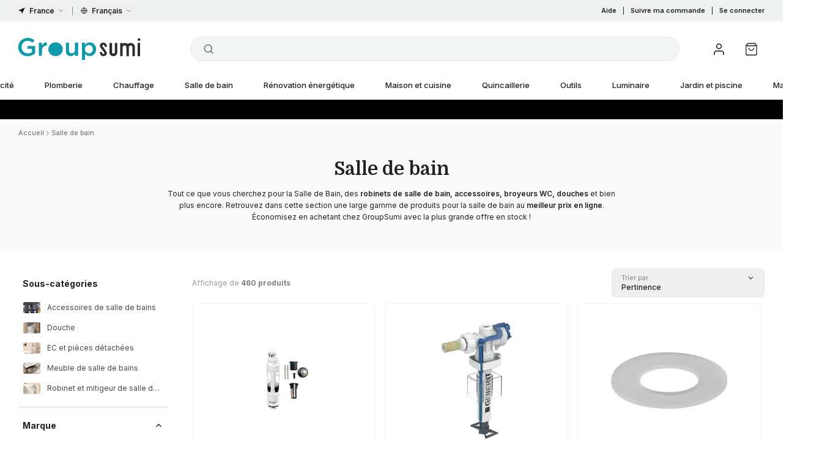

--- FILE ---
content_type: text/html; charset=utf-8
request_url: https://groupsumi.fr/salle-de-bain
body_size: 95313
content:
<!DOCTYPE html><html translate="no" lang="fr-FR"><head><meta charSet="utf-8"/><meta name="twitter:card" content="summary_large_image"/><meta name="twitter:site" content="@groupsumi"/><meta name="twitter:creator" content="@groupsumi"/><meta property="og:locale" content="fr_FR"/><meta name="viewport" content="width=device-width, initial-scale=1"/><meta name="msapplication-TitleColor" content="#0099a7"/><meta name="theme-color" content="#0099a7"/><title>Acheter Tout pour la Salle de Bain et Accessoires • GroupSumi | GroupSumi</title><meta name="robots" content="index,follow"/><meta name="description" content="Achetez des produits pour la salle de bain au meilleur prix en ligne ✌️ Trouvez tout ce dont vous avez besoin pour tout projet ou installation de salle de bain ✔️ chez GroupSumi"/><meta property="og:title" content="Acheter Tout pour la Salle de Bain et Accessoires • GroupSumi"/><meta property="og:description" content="Achetez des produits pour la salle de bain au meilleur prix en ligne ✌️ Trouvez tout ce dont vous avez besoin pour tout projet ou installation de salle de bain ✔️ chez GroupSumi"/><meta property="og:url" content="https://groupsumi.fr/salle-de-bain"/><meta property="og:type" content="website"/><meta property="og:image" content="https://media.groupsumi.com/s/c/1674571045-16/salle-de-bain.jpg"/><meta property="og:image:alt" content="Salle de bain"/><meta property="og:site_name" content="GroupSumi"/><link rel="canonical" href="https://groupsumi.fr/salle-de-bain"/><script type="application/ld+json">{"@context":"https://schema.org","@type":"BreadcrumbList","itemListElement":[{"@type":"ListItem","position":1,"item":{"@id":"https://groupsumi.fr/salle-de-bain","name":"Salle de bain"}}]}</script><link rel="preload" as="image" imageSrcSet="/_next/image?url=https%3A%2F%2Fmedia.groupsumi.com%2Fs%2Fc%2F877780cf-55ef-4a24-aec5-5102fb2f61e7%2Faccessoires-de-salle-de-bains.jpg&amp;w=16&amp;q=60 16w, /_next/image?url=https%3A%2F%2Fmedia.groupsumi.com%2Fs%2Fc%2F877780cf-55ef-4a24-aec5-5102fb2f61e7%2Faccessoires-de-salle-de-bains.jpg&amp;w=32&amp;q=60 32w, /_next/image?url=https%3A%2F%2Fmedia.groupsumi.com%2Fs%2Fc%2F877780cf-55ef-4a24-aec5-5102fb2f61e7%2Faccessoires-de-salle-de-bains.jpg&amp;w=48&amp;q=60 48w, /_next/image?url=https%3A%2F%2Fmedia.groupsumi.com%2Fs%2Fc%2F877780cf-55ef-4a24-aec5-5102fb2f61e7%2Faccessoires-de-salle-de-bains.jpg&amp;w=64&amp;q=60 64w, /_next/image?url=https%3A%2F%2Fmedia.groupsumi.com%2Fs%2Fc%2F877780cf-55ef-4a24-aec5-5102fb2f61e7%2Faccessoires-de-salle-de-bains.jpg&amp;w=96&amp;q=60 96w, /_next/image?url=https%3A%2F%2Fmedia.groupsumi.com%2Fs%2Fc%2F877780cf-55ef-4a24-aec5-5102fb2f61e7%2Faccessoires-de-salle-de-bains.jpg&amp;w=128&amp;q=60 128w, /_next/image?url=https%3A%2F%2Fmedia.groupsumi.com%2Fs%2Fc%2F877780cf-55ef-4a24-aec5-5102fb2f61e7%2Faccessoires-de-salle-de-bains.jpg&amp;w=256&amp;q=60 256w, /_next/image?url=https%3A%2F%2Fmedia.groupsumi.com%2Fs%2Fc%2F877780cf-55ef-4a24-aec5-5102fb2f61e7%2Faccessoires-de-salle-de-bains.jpg&amp;w=384&amp;q=60 384w, /_next/image?url=https%3A%2F%2Fmedia.groupsumi.com%2Fs%2Fc%2F877780cf-55ef-4a24-aec5-5102fb2f61e7%2Faccessoires-de-salle-de-bains.jpg&amp;w=640&amp;q=60 640w, /_next/image?url=https%3A%2F%2Fmedia.groupsumi.com%2Fs%2Fc%2F877780cf-55ef-4a24-aec5-5102fb2f61e7%2Faccessoires-de-salle-de-bains.jpg&amp;w=750&amp;q=60 750w, /_next/image?url=https%3A%2F%2Fmedia.groupsumi.com%2Fs%2Fc%2F877780cf-55ef-4a24-aec5-5102fb2f61e7%2Faccessoires-de-salle-de-bains.jpg&amp;w=828&amp;q=60 828w, /_next/image?url=https%3A%2F%2Fmedia.groupsumi.com%2Fs%2Fc%2F877780cf-55ef-4a24-aec5-5102fb2f61e7%2Faccessoires-de-salle-de-bains.jpg&amp;w=1080&amp;q=60 1080w, /_next/image?url=https%3A%2F%2Fmedia.groupsumi.com%2Fs%2Fc%2F877780cf-55ef-4a24-aec5-5102fb2f61e7%2Faccessoires-de-salle-de-bains.jpg&amp;w=1200&amp;q=60 1200w, /_next/image?url=https%3A%2F%2Fmedia.groupsumi.com%2Fs%2Fc%2F877780cf-55ef-4a24-aec5-5102fb2f61e7%2Faccessoires-de-salle-de-bains.jpg&amp;w=1920&amp;q=60 1920w, /_next/image?url=https%3A%2F%2Fmedia.groupsumi.com%2Fs%2Fc%2F877780cf-55ef-4a24-aec5-5102fb2f61e7%2Faccessoires-de-salle-de-bains.jpg&amp;w=2048&amp;q=60 2048w, /_next/image?url=https%3A%2F%2Fmedia.groupsumi.com%2Fs%2Fc%2F877780cf-55ef-4a24-aec5-5102fb2f61e7%2Faccessoires-de-salle-de-bains.jpg&amp;w=3840&amp;q=60 3840w" imageSizes="150px" fetchpriority="high"/><link rel="preload" as="image" imageSrcSet="/_next/image?url=https%3A%2F%2Fmedia.groupsumi.com%2Fs%2Fc%2F1660816389-18%2Fdouche.jpg&amp;w=16&amp;q=60 16w, /_next/image?url=https%3A%2F%2Fmedia.groupsumi.com%2Fs%2Fc%2F1660816389-18%2Fdouche.jpg&amp;w=32&amp;q=60 32w, /_next/image?url=https%3A%2F%2Fmedia.groupsumi.com%2Fs%2Fc%2F1660816389-18%2Fdouche.jpg&amp;w=48&amp;q=60 48w, /_next/image?url=https%3A%2F%2Fmedia.groupsumi.com%2Fs%2Fc%2F1660816389-18%2Fdouche.jpg&amp;w=64&amp;q=60 64w, /_next/image?url=https%3A%2F%2Fmedia.groupsumi.com%2Fs%2Fc%2F1660816389-18%2Fdouche.jpg&amp;w=96&amp;q=60 96w, /_next/image?url=https%3A%2F%2Fmedia.groupsumi.com%2Fs%2Fc%2F1660816389-18%2Fdouche.jpg&amp;w=128&amp;q=60 128w, /_next/image?url=https%3A%2F%2Fmedia.groupsumi.com%2Fs%2Fc%2F1660816389-18%2Fdouche.jpg&amp;w=256&amp;q=60 256w, /_next/image?url=https%3A%2F%2Fmedia.groupsumi.com%2Fs%2Fc%2F1660816389-18%2Fdouche.jpg&amp;w=384&amp;q=60 384w, /_next/image?url=https%3A%2F%2Fmedia.groupsumi.com%2Fs%2Fc%2F1660816389-18%2Fdouche.jpg&amp;w=640&amp;q=60 640w, /_next/image?url=https%3A%2F%2Fmedia.groupsumi.com%2Fs%2Fc%2F1660816389-18%2Fdouche.jpg&amp;w=750&amp;q=60 750w, /_next/image?url=https%3A%2F%2Fmedia.groupsumi.com%2Fs%2Fc%2F1660816389-18%2Fdouche.jpg&amp;w=828&amp;q=60 828w, /_next/image?url=https%3A%2F%2Fmedia.groupsumi.com%2Fs%2Fc%2F1660816389-18%2Fdouche.jpg&amp;w=1080&amp;q=60 1080w, /_next/image?url=https%3A%2F%2Fmedia.groupsumi.com%2Fs%2Fc%2F1660816389-18%2Fdouche.jpg&amp;w=1200&amp;q=60 1200w, /_next/image?url=https%3A%2F%2Fmedia.groupsumi.com%2Fs%2Fc%2F1660816389-18%2Fdouche.jpg&amp;w=1920&amp;q=60 1920w, /_next/image?url=https%3A%2F%2Fmedia.groupsumi.com%2Fs%2Fc%2F1660816389-18%2Fdouche.jpg&amp;w=2048&amp;q=60 2048w, /_next/image?url=https%3A%2F%2Fmedia.groupsumi.com%2Fs%2Fc%2F1660816389-18%2Fdouche.jpg&amp;w=3840&amp;q=60 3840w" imageSizes="150px" fetchpriority="high"/><link rel="preload" as="image" imageSrcSet="/_next/image?url=https%3A%2F%2Fmedia.groupsumi.com%2Fs%2Fc%2F1660816159-11%2Fec-et-pieces-detachees.jpg&amp;w=16&amp;q=60 16w, /_next/image?url=https%3A%2F%2Fmedia.groupsumi.com%2Fs%2Fc%2F1660816159-11%2Fec-et-pieces-detachees.jpg&amp;w=32&amp;q=60 32w, /_next/image?url=https%3A%2F%2Fmedia.groupsumi.com%2Fs%2Fc%2F1660816159-11%2Fec-et-pieces-detachees.jpg&amp;w=48&amp;q=60 48w, /_next/image?url=https%3A%2F%2Fmedia.groupsumi.com%2Fs%2Fc%2F1660816159-11%2Fec-et-pieces-detachees.jpg&amp;w=64&amp;q=60 64w, /_next/image?url=https%3A%2F%2Fmedia.groupsumi.com%2Fs%2Fc%2F1660816159-11%2Fec-et-pieces-detachees.jpg&amp;w=96&amp;q=60 96w, /_next/image?url=https%3A%2F%2Fmedia.groupsumi.com%2Fs%2Fc%2F1660816159-11%2Fec-et-pieces-detachees.jpg&amp;w=128&amp;q=60 128w, /_next/image?url=https%3A%2F%2Fmedia.groupsumi.com%2Fs%2Fc%2F1660816159-11%2Fec-et-pieces-detachees.jpg&amp;w=256&amp;q=60 256w, /_next/image?url=https%3A%2F%2Fmedia.groupsumi.com%2Fs%2Fc%2F1660816159-11%2Fec-et-pieces-detachees.jpg&amp;w=384&amp;q=60 384w, /_next/image?url=https%3A%2F%2Fmedia.groupsumi.com%2Fs%2Fc%2F1660816159-11%2Fec-et-pieces-detachees.jpg&amp;w=640&amp;q=60 640w, /_next/image?url=https%3A%2F%2Fmedia.groupsumi.com%2Fs%2Fc%2F1660816159-11%2Fec-et-pieces-detachees.jpg&amp;w=750&amp;q=60 750w, /_next/image?url=https%3A%2F%2Fmedia.groupsumi.com%2Fs%2Fc%2F1660816159-11%2Fec-et-pieces-detachees.jpg&amp;w=828&amp;q=60 828w, /_next/image?url=https%3A%2F%2Fmedia.groupsumi.com%2Fs%2Fc%2F1660816159-11%2Fec-et-pieces-detachees.jpg&amp;w=1080&amp;q=60 1080w, /_next/image?url=https%3A%2F%2Fmedia.groupsumi.com%2Fs%2Fc%2F1660816159-11%2Fec-et-pieces-detachees.jpg&amp;w=1200&amp;q=60 1200w, /_next/image?url=https%3A%2F%2Fmedia.groupsumi.com%2Fs%2Fc%2F1660816159-11%2Fec-et-pieces-detachees.jpg&amp;w=1920&amp;q=60 1920w, /_next/image?url=https%3A%2F%2Fmedia.groupsumi.com%2Fs%2Fc%2F1660816159-11%2Fec-et-pieces-detachees.jpg&amp;w=2048&amp;q=60 2048w, /_next/image?url=https%3A%2F%2Fmedia.groupsumi.com%2Fs%2Fc%2F1660816159-11%2Fec-et-pieces-detachees.jpg&amp;w=3840&amp;q=60 3840w" imageSizes="150px" fetchpriority="high"/><link rel="preload" as="image" imageSrcSet="/_next/image?url=https%3A%2F%2Fmedia.groupsumi.com%2Fs%2Fc%2F1660816438-07%2Fmeuble-de-salle-de-bains.jpg&amp;w=16&amp;q=60 16w, /_next/image?url=https%3A%2F%2Fmedia.groupsumi.com%2Fs%2Fc%2F1660816438-07%2Fmeuble-de-salle-de-bains.jpg&amp;w=32&amp;q=60 32w, /_next/image?url=https%3A%2F%2Fmedia.groupsumi.com%2Fs%2Fc%2F1660816438-07%2Fmeuble-de-salle-de-bains.jpg&amp;w=48&amp;q=60 48w, /_next/image?url=https%3A%2F%2Fmedia.groupsumi.com%2Fs%2Fc%2F1660816438-07%2Fmeuble-de-salle-de-bains.jpg&amp;w=64&amp;q=60 64w, /_next/image?url=https%3A%2F%2Fmedia.groupsumi.com%2Fs%2Fc%2F1660816438-07%2Fmeuble-de-salle-de-bains.jpg&amp;w=96&amp;q=60 96w, /_next/image?url=https%3A%2F%2Fmedia.groupsumi.com%2Fs%2Fc%2F1660816438-07%2Fmeuble-de-salle-de-bains.jpg&amp;w=128&amp;q=60 128w, /_next/image?url=https%3A%2F%2Fmedia.groupsumi.com%2Fs%2Fc%2F1660816438-07%2Fmeuble-de-salle-de-bains.jpg&amp;w=256&amp;q=60 256w, /_next/image?url=https%3A%2F%2Fmedia.groupsumi.com%2Fs%2Fc%2F1660816438-07%2Fmeuble-de-salle-de-bains.jpg&amp;w=384&amp;q=60 384w, /_next/image?url=https%3A%2F%2Fmedia.groupsumi.com%2Fs%2Fc%2F1660816438-07%2Fmeuble-de-salle-de-bains.jpg&amp;w=640&amp;q=60 640w, /_next/image?url=https%3A%2F%2Fmedia.groupsumi.com%2Fs%2Fc%2F1660816438-07%2Fmeuble-de-salle-de-bains.jpg&amp;w=750&amp;q=60 750w, /_next/image?url=https%3A%2F%2Fmedia.groupsumi.com%2Fs%2Fc%2F1660816438-07%2Fmeuble-de-salle-de-bains.jpg&amp;w=828&amp;q=60 828w, /_next/image?url=https%3A%2F%2Fmedia.groupsumi.com%2Fs%2Fc%2F1660816438-07%2Fmeuble-de-salle-de-bains.jpg&amp;w=1080&amp;q=60 1080w, /_next/image?url=https%3A%2F%2Fmedia.groupsumi.com%2Fs%2Fc%2F1660816438-07%2Fmeuble-de-salle-de-bains.jpg&amp;w=1200&amp;q=60 1200w, /_next/image?url=https%3A%2F%2Fmedia.groupsumi.com%2Fs%2Fc%2F1660816438-07%2Fmeuble-de-salle-de-bains.jpg&amp;w=1920&amp;q=60 1920w, /_next/image?url=https%3A%2F%2Fmedia.groupsumi.com%2Fs%2Fc%2F1660816438-07%2Fmeuble-de-salle-de-bains.jpg&amp;w=2048&amp;q=60 2048w, /_next/image?url=https%3A%2F%2Fmedia.groupsumi.com%2Fs%2Fc%2F1660816438-07%2Fmeuble-de-salle-de-bains.jpg&amp;w=3840&amp;q=60 3840w" imageSizes="150px" fetchpriority="high"/><link rel="preload" as="image" imageSrcSet="/_next/image?url=https%3A%2F%2Fmedia.groupsumi.com%2Fs%2Fc%2F1660816037-07%2Frobinet-et-mitigeur-de-salle-de-bain.jpg&amp;w=16&amp;q=60 16w, /_next/image?url=https%3A%2F%2Fmedia.groupsumi.com%2Fs%2Fc%2F1660816037-07%2Frobinet-et-mitigeur-de-salle-de-bain.jpg&amp;w=32&amp;q=60 32w, /_next/image?url=https%3A%2F%2Fmedia.groupsumi.com%2Fs%2Fc%2F1660816037-07%2Frobinet-et-mitigeur-de-salle-de-bain.jpg&amp;w=48&amp;q=60 48w, /_next/image?url=https%3A%2F%2Fmedia.groupsumi.com%2Fs%2Fc%2F1660816037-07%2Frobinet-et-mitigeur-de-salle-de-bain.jpg&amp;w=64&amp;q=60 64w, /_next/image?url=https%3A%2F%2Fmedia.groupsumi.com%2Fs%2Fc%2F1660816037-07%2Frobinet-et-mitigeur-de-salle-de-bain.jpg&amp;w=96&amp;q=60 96w, /_next/image?url=https%3A%2F%2Fmedia.groupsumi.com%2Fs%2Fc%2F1660816037-07%2Frobinet-et-mitigeur-de-salle-de-bain.jpg&amp;w=128&amp;q=60 128w, /_next/image?url=https%3A%2F%2Fmedia.groupsumi.com%2Fs%2Fc%2F1660816037-07%2Frobinet-et-mitigeur-de-salle-de-bain.jpg&amp;w=256&amp;q=60 256w, /_next/image?url=https%3A%2F%2Fmedia.groupsumi.com%2Fs%2Fc%2F1660816037-07%2Frobinet-et-mitigeur-de-salle-de-bain.jpg&amp;w=384&amp;q=60 384w, /_next/image?url=https%3A%2F%2Fmedia.groupsumi.com%2Fs%2Fc%2F1660816037-07%2Frobinet-et-mitigeur-de-salle-de-bain.jpg&amp;w=640&amp;q=60 640w, /_next/image?url=https%3A%2F%2Fmedia.groupsumi.com%2Fs%2Fc%2F1660816037-07%2Frobinet-et-mitigeur-de-salle-de-bain.jpg&amp;w=750&amp;q=60 750w, /_next/image?url=https%3A%2F%2Fmedia.groupsumi.com%2Fs%2Fc%2F1660816037-07%2Frobinet-et-mitigeur-de-salle-de-bain.jpg&amp;w=828&amp;q=60 828w, /_next/image?url=https%3A%2F%2Fmedia.groupsumi.com%2Fs%2Fc%2F1660816037-07%2Frobinet-et-mitigeur-de-salle-de-bain.jpg&amp;w=1080&amp;q=60 1080w, /_next/image?url=https%3A%2F%2Fmedia.groupsumi.com%2Fs%2Fc%2F1660816037-07%2Frobinet-et-mitigeur-de-salle-de-bain.jpg&amp;w=1200&amp;q=60 1200w, /_next/image?url=https%3A%2F%2Fmedia.groupsumi.com%2Fs%2Fc%2F1660816037-07%2Frobinet-et-mitigeur-de-salle-de-bain.jpg&amp;w=1920&amp;q=60 1920w, /_next/image?url=https%3A%2F%2Fmedia.groupsumi.com%2Fs%2Fc%2F1660816037-07%2Frobinet-et-mitigeur-de-salle-de-bain.jpg&amp;w=2048&amp;q=60 2048w, /_next/image?url=https%3A%2F%2Fmedia.groupsumi.com%2Fs%2Fc%2F1660816037-07%2Frobinet-et-mitigeur-de-salle-de-bain.jpg&amp;w=3840&amp;q=60 3840w" imageSizes="150px" fetchpriority="high"/><script type="application/ld+json">{"@context":"https://schema.org","@type":"FindAction","object":{"@type":"ItemList","@id":"https://groupsumi.fr/salle-de-bain#itemList","numberOfItems":460,"name":"Salle de bain","url":"https://groupsumi.fr/salle-de-bain","image":"https://media.groupsumi.com/s/c/1674571045-16/salle-de-bain.jpg","itemListElement":[{"@type":"Product","@id":"https://groupsumi.fr/salle-de-bain/ec-et-pieces-detachees/chasse-d-eau/mecanisme-de-chasse-d-eau-double-gala-piece-de-rechange-originale-50412#product","url":"https://groupsumi.fr/salle-de-bain/ec-et-pieces-detachees/chasse-d-eau/mecanisme-de-chasse-d-eau-double-gala-piece-de-rechange-originale-50412","name":"Mécanisme de chasse d'eau double Gala - Pièce de rechange originale","image":"https://cdn.groupsumi.com/p/8713e2c06d872cf3655319727e94268956ab13bf_1_50412/mecanisme-de-chasse-d-eau-double-gala-piece-de-rechange-originale-50412.jpg","offers":{"@type":"Offer","price":35.9,"priceCurrency":"EUR","availability":"https://schema.org/InStock"}},{"@type":"Product","@id":"https://groupsumi.fr/salle-de-bain/ec-et-pieces-detachees/chasse-d-eau/mecanisme-d-alimentation-laterale-geberit-serie-383-281-000-00-5#product","url":"https://groupsumi.fr/salle-de-bain/ec-et-pieces-detachees/chasse-d-eau/mecanisme-d-alimentation-laterale-geberit-serie-383-281-000-00-5","name":"Mécanisme d'alimentation latérale Geberit série 383","image":"https://cdn.groupsumi.com/p/679255a55d662991e586c5468fb836dee57e364e_DAS_4162423_20240606_145529/mecanisme-d-alimentation-laterale-geberit-serie-383-281-000-00-5.png","offers":{"@type":"Offer","price":16.45,"priceCurrency":"EUR","availability":"https://schema.org/InStock"}},{"@type":"Product","@id":"https://groupsumi.fr/salle-de-bain/ec-et-pieces-detachees/accessoires-de-toilette/joint-plate-pour-mecanisme-de-decharge-encastre-816-418-00-1#product","url":"https://groupsumi.fr/salle-de-bain/ec-et-pieces-detachees/accessoires-de-toilette/joint-plate-pour-mecanisme-de-decharge-encastre-816-418-00-1","name":"Joint plate pour mécanisme de décharge encastré","image":"https://cdn.groupsumi.com/p/ac57151918208e42fdec342389915d2128e22a89_asset/joint-plate-pour-mecanisme-de-decharge-encastre-816-418-00-1.jpg","offers":{"@type":"Offer","price":3.25,"priceCurrency":"EUR","availability":"https://schema.org/InStock"}},{"@type":"Product","@id":"https://groupsumi.fr/salle-de-bain/ec-et-pieces-detachees/chasse-d-eau/mecanisme-de-double-chasse-geberit-serie-290-d40-282-302-21-2#product","url":"https://groupsumi.fr/salle-de-bain/ec-et-pieces-detachees/chasse-d-eau/mecanisme-de-double-chasse-geberit-serie-290-d40-282-302-21-2","name":"Mécanisme de double chasse Geberit série 290 d40","image":"https://cdn.groupsumi.com/p/1caac4e8b09ca968da2609729e826a449526871f_asset/mecanisme-de-double-chasse-geberit-serie-290-d40-282-302-21-2.jpg","offers":{"@type":"Offer","price":35.05,"priceCurrency":"EUR","availability":"https://schema.org/InStock"}},{"@type":"Product","@id":"https://groupsumi.fr/salle-de-bain/douche/colonne-de-douche/colonne-de-douche-mitigeur-chrome-roca-vega-plus-round-a5a9a6ec00#product","url":"https://groupsumi.fr/salle-de-bain/douche/colonne-de-douche/colonne-de-douche-mitigeur-chrome-roca-vega-plus-round-a5a9a6ec00","name":"Colonne de douche mitigeur chrome Roca Vega Plus Round","image":"https://cdn.groupsumi.com/p/67f306a046e2584e49ebd7c59e9d674bd89bcea9_image__79_/colonne-de-douche-mitigeur-chrome-roca-vega-plus-round-a5a9a6ec00.png","offers":{"@type":"Offer","price":184,"priceCurrency":"EUR","availability":"https://schema.org/InStock"}},{"@type":"Product","@id":"https://groupsumi.fr/salle-de-bain/ec-et-pieces-detachees/chasse-d-eau/mecanisme-de-vidange-simple-50413#product","url":"https://groupsumi.fr/salle-de-bain/ec-et-pieces-detachees/chasse-d-eau/mecanisme-de-vidange-simple-50413","name":"Mécanisme de vidange simple","image":"https://cdn.groupsumi.com/p/e5e502a2a456d1307f9a8f08bb7dc5cd5dc9d7ff_Img__15_/mecanisme-de-vidange-simple-50413.jpg","offers":{"@type":"Offer","price":29,"priceCurrency":"EUR","availability":"https://schema.org/InStock"}},{"@type":"Product","@id":"https://groupsumi.fr/salle-de-bain/ec-et-pieces-detachees/chasse-d-eau/vanne-d-alimentation-interieure-serie-360-281-001-00-1#product","url":"https://groupsumi.fr/salle-de-bain/ec-et-pieces-detachees/chasse-d-eau/vanne-d-alimentation-interieure-serie-360-281-001-00-1","name":"Vanne d'alimentation intérieure Série 360","image":"https://cdn.groupsumi.com/p/f2fb73b148f02b1cb8edc6283c5f8a3eb360393e_asset/vanne-d-alimentation-interieure-serie-360-281-001-00-1.jpg","offers":{"@type":"Offer","price":18.1,"priceCurrency":"EUR","availability":"https://schema.org/InStock"}},{"@type":"Product","@id":"https://groupsumi.fr/salle-de-bain/ec-et-pieces-detachees/chasse-d-eau/mecanisme-de-chasse-pour-reservoir-encastre-geberit-delta-de-12-cm-240-501-00-1#product","url":"https://groupsumi.fr/salle-de-bain/ec-et-pieces-detachees/chasse-d-eau/mecanisme-de-chasse-pour-reservoir-encastre-geberit-delta-de-12-cm-240-501-00-1","name":"Mécanisme de chasse pour réservoir encastré Geberit Delta de 12 cm","image":"https://cdn.groupsumi.com/p/16096f14a6e27cd21b814491ab5ddd2cfb73e347_V_lvula_de_descarga_Geberit_240_501_00_1_jpg_Q90_jpg_961x961/mecanisme-de-chasse-pour-reservoir-encastre-geberit-delta-de-12-cm-240-501-00-1.jpg","offers":{"@type":"Offer","price":29.7,"priceCurrency":"EUR","availability":"https://schema.org/InStock"}},{"@type":"Product","@id":"https://groupsumi.fr/salle-de-bain/robinet-et-mitigeur-de-salle-de-bain/robinets-de-bidet/robinet-temporise-pour-urinoir-presto-27-31708#product","url":"https://groupsumi.fr/salle-de-bain/robinet-et-mitigeur-de-salle-de-bain/robinets-de-bidet/robinet-temporise-pour-urinoir-presto-27-31708","name":"Robinet temporisé pour urinoir Presto 31708 27","image":"https://cdn.groupsumi.com/p/2ae6870cc6c7e08dd53f38156ace26335aa05cb6_asset/robinet-temporise-pour-urinoir-presto-27-31708.png","offers":{"@type":"Offer","price":59.99,"priceCurrency":"EUR","availability":"https://schema.org/InStock"}},{"@type":"Product","@id":"https://groupsumi.fr/salle-de-bain/ec-et-pieces-detachees/toilettes-et-bidet/toilette-avec-broyeur-sfa-saniflush-saniflush#product","url":"https://groupsumi.fr/salle-de-bain/ec-et-pieces-detachees/toilettes-et-bidet/toilette-avec-broyeur-sfa-saniflush-saniflush","name":"Toilette avec broyeur SFA Saniflush","image":"https://cdn.groupsumi.com/p/ed68db3adb0d48eab161a37767b6d0d72eaff55f_SFA_Saniflush/toilette-avec-broyeur-sfa-saniflush-saniflush.png","offers":{"@type":"Offer","price":927,"priceCurrency":"EUR","availability":"https://schema.org/InStock"}},{"@type":"Product","@id":"https://groupsumi.fr/salle-de-bain/robinet-et-mitigeur-de-salle-de-bain/robinet-de-lavabo/robinet-de-lavabo-avec-corps-lisse-cold-start-roca-victoria-plus-a5a324fc00#product","url":"https://groupsumi.fr/salle-de-bain/robinet-et-mitigeur-de-salle-de-bain/robinet-de-lavabo/robinet-de-lavabo-avec-corps-lisse-cold-start-roca-victoria-plus-a5a324fc00","name":"Robinet de lavabo avec corps lisse Cold Start Roca Victoria Plus","image":"https://cdn.groupsumi.com/p/53783db580ccdc5f3a8b84a7b7483697ed565873_A5A324FC00_700x700/robinet-de-lavabo-avec-corps-lisse-cold-start-roca-victoria-plus-a5a324fc00.png","offers":{"@type":"Offer","price":44,"priceCurrency":"EUR","availability":"https://schema.org/InStock"}},{"@type":"Product","@id":"https://groupsumi.fr/salle-de-bain/douche/colonne-de-douche/ensemble-de-douche-et-baignoire-mitigeur-roca-victoria-plus-a5a014fc00#product","url":"https://groupsumi.fr/salle-de-bain/douche/colonne-de-douche/ensemble-de-douche-et-baignoire-mitigeur-roca-victoria-plus-a5a014fc00","name":"Ensemble de douche et baignoire mitigeur Roca Victoria Plus","image":"https://cdn.groupsumi.com/p/57217b49f91ce5825400f13529ff55736a7ca7a2_610IHuX0gHL/ensemble-de-douche-et-baignoire-mitigeur-roca-victoria-plus-a5a014fc00.png","offers":{"@type":"Offer","price":69.5,"priceCurrency":"EUR","availability":"https://schema.org/InStock"}},{"@type":"Product","@id":"https://groupsumi.fr/salle-de-bain/robinet-et-mitigeur-de-salle-de-bain/robinet-de-lavabo/mitigeur-de-lavabo-oslo-chrome-65130-19-45-66#product","url":"https://groupsumi.fr/salle-de-bain/robinet-et-mitigeur-de-salle-de-bain/robinet-de-lavabo/mitigeur-de-lavabo-oslo-chrome-65130-19-45-66","name":"Mitigeur de lavabo OSLO chromé","image":"https://cdn.groupsumi.com/p/10e83c08e2445c23c6c31a64ca5e17e38baf3f15_asset/mitigeur-de-lavabo-oslo-chrome-65130-19-45-66.jpg","offers":{"@type":"Offer","price":56.7,"priceCurrency":"EUR","availability":"https://schema.org/InStock"}},{"@type":"Product","@id":"https://groupsumi.fr/plomberie/sanibroyeur-et-pompes-domestiques/wc-sanibroyeur/toilette-avec-sanibroyeur-sfa-sanicompact-elite-0101504#product","url":"https://groupsumi.fr/plomberie/sanibroyeur-et-pompes-domestiques/wc-sanibroyeur/toilette-avec-sanibroyeur-sfa-sanicompact-elite-0101504","name":"Toilette avec sanibroyeur SFA SANICOMPACT Elite","image":"https://cdn.groupsumi.com/p/a6ddeec6a9443772fc20ec6be7b6f07f3cb07b02_triturador_sanitario_compacto_sanicompact_EliteSFA2_700x700/toilette-avec-sanibroyeur-sfa-sanicompact-elite-0101504.png","offers":{"@type":"Offer","price":893,"priceCurrency":"EUR","availability":"https://schema.org/InStock"}},{"@type":"Product","@id":"https://groupsumi.fr/salle-de-bain/ec-et-pieces-detachees/chasse-d-eau/mecanisme-de-vidange-pour-reservoir-encastre-geberit-serie-212-244-820-00-1#product","url":"https://groupsumi.fr/salle-de-bain/ec-et-pieces-detachees/chasse-d-eau/mecanisme-de-vidange-pour-reservoir-encastre-geberit-serie-212-244-820-00-1","name":"Mécanisme de vidange pour réservoir encastré Geberit Série 212","image":"https://cdn.groupsumi.com/p/e723c472163267d563a06e21245d34d68a449f15_asset/mecanisme-de-vidange-pour-reservoir-encastre-geberit-serie-212-244-820-00-1.jpg","offers":{"@type":"Offer","price":34.75,"priceCurrency":"EUR","availability":"https://schema.org/InStock"}}]}}</script><meta name="next-head-count" content="26"/><meta charSet="utf-8"/><script id="gtm-consent">window.dataLayer = window.dataLayer || [];
              function gtag(){dataLayer.push(arguments);}
              gtag('consent', 'default', {
                'ad_storage': 'denied',
                'ad_user_data': 'denied',
                'ad_personalization': 'denied',
                'analytics_storage': 'denied',
                'wait_for_update': 500
              });</script><script id="gtm-script">(function(w,d,s,l,i){w[l]=w[l]||[];w[l].push({'gtm.start':
              new Date().getTime(),event:'gtm.js'});var f=d.getElementsByTagName(s)[0],
              j=d.createElement(s),dl=l!='dataLayer'?'&l='+l:'';j.async=true;j.src=
              '/gtg_gtm/?id='+i+dl;f.parentNode.insertBefore(j,f);
              })(window,document,'script','dataLayer','GTM-PQQJPZ7');</script><link rel="preload" href="/_next/static/media/e4af272ccee01ff0-s.p.woff2" as="font" type="font/woff2" crossorigin="anonymous" data-next-font="size-adjust"/><link rel="preload" href="/_next/static/media/bdcf2ec322da5503-s.p.woff2" as="font" type="font/woff2" crossorigin="anonymous" data-next-font="size-adjust"/><link rel="preload" href="/_next/static/media/69a64e16c12c0a16-s.p.ttf" as="font" type="font/ttf" crossorigin="anonymous" data-next-font="size-adjust"/><link rel="preload" href="/_next/static/media/6ec4af6bfedbfdfd-s.p.ttf" as="font" type="font/ttf" crossorigin="anonymous" data-next-font="size-adjust"/><link rel="preload" href="/_next/static/media/9bd092c0c02f512b-s.p.ttf" as="font" type="font/ttf" crossorigin="anonymous" data-next-font="size-adjust"/><link rel="preload" href="/_next/static/media/04609b449251c07d-s.p.ttf" as="font" type="font/ttf" crossorigin="anonymous" data-next-font="size-adjust"/><link rel="preload" href="/_next/static/css/05a09306b4e0675c.css" as="style"/><link rel="stylesheet" href="/_next/static/css/05a09306b4e0675c.css" data-n-g=""/><noscript data-n-css=""></noscript><script defer="" nomodule="" src="/_next/static/chunks/polyfills-42372ed130431b0a.js"></script><script src="/_next/static/chunks/webpack-d24bf24136178090.js" defer=""></script><script src="/_next/static/chunks/framework-f39e5c486ff52560.js" defer=""></script><script src="/_next/static/chunks/main-8bdcac9b9c6dfae3.js" defer=""></script><script src="/_next/static/chunks/pages/_app-f7df50fbebbf62af.js" defer=""></script><script src="/_next/static/chunks/8bd53eb9-f4e9d20406aebede.js" defer=""></script><script src="/_next/static/chunks/5563-141c0d9100c3317a.js" defer=""></script><script src="/_next/static/chunks/2680-33d5470362cbb7f0.js" defer=""></script><script src="/_next/static/chunks/4406-71f23d6ab0402b17.js" defer=""></script><script src="/_next/static/chunks/2865-82d9a003e3069556.js" defer=""></script><script src="/_next/static/chunks/pages/%5B...catalogItem%5D-04fd104ba7a1b8be.js" defer=""></script><script src="/_next/static/5O1-FB8sRQX6TS8SEXh_J/_buildManifest.js" defer=""></script><script src="/_next/static/5O1-FB8sRQX6TS8SEXh_J/_ssgManifest.js" defer=""></script><style id="stitches">--sxs{--sxs:1 k-gpcAvR k-htqpVt hqFinx ipfPXw gAhOLZ k-huuhFx}@media{@keyframes k-gpcAvR{from{transform:translateY(5px)}to{transform:translateY(-5px)}}@keyframes k-htqpVt{from{transform:translateY(3px)}to{transform:translateY(-3px)}}body{-webkit-tap-highlight-color:var(--color-accent);-webkit-font-smoothing:antialiased;-moz-osx-font-smoothing:grayscale}*,::before,::after{box-sizing:border-box;border-width:0;border-style:solid;border-color:var(--color-gray-200);--tw-border-spacing-x:0;--tw-border-spacing-y:0;--tw-translate-x:0;--tw-translate-y:0;--tw-rotate:0;--tw-skew-x:0;--tw-skew-y:0;--tw-scale-x:1;--tw-scale-y:1;--tw-pan-x:var(--tw-empty,/*!*/ /*!*/);--tw-pan-y:var(--tw-empty,/*!*/ /*!*/);--tw-pinch-zoom:var(--tw-empty,/*!*/ /*!*/);--tw-scroll-snap-strictness:proximity;--tw-gradient-from-position:var(--tw-empty,/*!*/ /*!*/);--tw-gradient-via-position:var(--tw-empty,/*!*/ /*!*/);--tw-gradient-to-position:var(--tw-empty,/*!*/ /*!*/);--tw-ordinal:var(--tw-empty,/*!*/ /*!*/);--tw-slashed-zero:var(--tw-empty,/*!*/ /*!*/);--tw-numeric-figure:var(--tw-empty,/*!*/ /*!*/);--tw-numeric-spacing:var(--tw-empty,/*!*/ /*!*/);--tw-numeric-fraction:var(--tw-empty,/*!*/ /*!*/);--tw-ring-offset-shadow:0 0 #0000;--tw-ring-shadow:0 0 #0000;--tw-shadow:0 0 #0000;--tw-shadow-colored:0 0 #0000;--tw-ring-inset:var(--tw-empty,/*!*/ /*!*/);--tw-ring-offset-width:0px;--tw-ring-offset-color:#fff;--tw-ring-color:rgb(59 130 246 / 0.5);--tw-blur:var(--tw-empty,/*!*/ /*!*/);--tw-brightness:var(--tw-empty,/*!*/ /*!*/);--tw-contrast:var(--tw-empty,/*!*/ /*!*/);--tw-grayscale:var(--tw-empty,/*!*/ /*!*/);--tw-hue-rotate:var(--tw-empty,/*!*/ /*!*/);--tw-invert:var(--tw-empty,/*!*/ /*!*/);--tw-saturate:var(--tw-empty,/*!*/ /*!*/);--tw-sepia:var(--tw-empty,/*!*/ /*!*/);--tw-drop-shadow:var(--tw-empty,/*!*/ /*!*/);--tw-backdrop-blur:var(--tw-empty,/*!*/ /*!*/);--tw-backdrop-brightness:var(--tw-empty,/*!*/ /*!*/);--tw-backdrop-contrast:var(--tw-empty,/*!*/ /*!*/);--tw-backdrop-grayscale:var(--tw-empty,/*!*/ /*!*/);--tw-backdrop-hue-rotate:var(--tw-empty,/*!*/ /*!*/);--tw-backdrop-invert:var(--tw-empty,/*!*/ /*!*/);--tw-backdrop-opacity:var(--tw-empty,/*!*/ /*!*/);--tw-backdrop-saturate:var(--tw-empty,/*!*/ /*!*/);--tw-backdrop-sepia:var(--tw-empty,/*!*/ /*!*/);--tw-contain-size:var(--tw-empty,/*!*/ /*!*/);--tw-contain-layout:var(--tw-empty,/*!*/ /*!*/);--tw-contain-paint:var(--tw-empty,/*!*/ /*!*/);--tw-contain-style:var(--tw-empty,/*!*/ /*!*/)}::before,::after{--tw-content:''}html,:host{line-height:1.5;-webkit-text-size-adjust:100%;-moz-tab-size:4;-moz-tab-size:4;tab-size:4;font-family: ui-sans-serif;font-feature-settings: normal;font-variation-settings: normal;-webkit-tap-highlight-color:transparent}body{margin:0;line-height:inherit}hr{height:0;color:inherit;border-top-width:1px}abbr:where([title]){text-decoration:underline dotted}h1,h2,h3,h4,h5,h6{font-size:inherit;font-weight:inherit}a{color:inherit;text-decoration:inherit}b,strong{font-weight:bolder}code,kbd,samp,pre{font-family:Menlo, Monaco, Consolas, Courier New, monospace;font-feature-settings: normal;font-variation-settings: normal;font-size:1em}small{font-size:80%}sub,sup{font-size:75%;line-height:0;position:relative;vertical-align:baseline}sub{bottom:-0.25em}sup{top:-0.5em}table{text-indent:0;border-color:inherit;border-collapse:collapse}button,input,optgroup,select,textarea{font-family:inherit;font-feature-settings:inherit;font-variation-settings:inherit;font-size:100%;font-weight:inherit;line-height:inherit;letter-spacing:inherit;color:inherit;margin:0;padding:0}button,select{text-transform:none}button,input:where([type='button']),input:where([type='reset']),input:where([type='submit']){-webkit-appearance:button;background-color:transparent;background-image:none}:-moz-focusring{outline:auto}:-moz-ui-invalid{box-shadow:none}progress{vertical-align:baseline}::-webkit-inner-spin-button,::-webkit-outer-spin-button{height:auto}[type='search']{-webkit-appearance:textfield;outline-offset:-2px}::-webkit-search-decoration{-webkit-appearance:none}::-webkit-file-upload-button{-webkit-appearance:button;font:inherit}summary{display:list-item}blockquote,dl,dd,h1,h2,h3,h4,h5,h6,hr,figure,p,pre{margin:0}fieldset{margin:0;padding:0}legend{padding:0}ol,ul,menu{list-style:none;margin:0;padding:0}dialog{padding:0}textarea{resize:vertical}input::placeholder,textarea::placeholder{opacity:1;color:var(--color-gray-400)}button,[role="button"]{cursor:pointer}:disabled{cursor:default}img,svg,video,canvas,audio,iframe,embed,object{display:block;vertical-align:middle}img,video{max-width:100%;height:auto}[hidden]{display:none}::backdrop{--tw-border-spacing-x:0;--tw-border-spacing-y:0;--tw-translate-x:0;--tw-translate-y:0;--tw-rotate:0;--tw-skew-x:0;--tw-skew-y:0;--tw-scale-x:1;--tw-scale-y:1;--tw-pan-x:var(--tw-empty,/*!*/ /*!*/);--tw-pan-y:var(--tw-empty,/*!*/ /*!*/);--tw-pinch-zoom:var(--tw-empty,/*!*/ /*!*/);--tw-scroll-snap-strictness:proximity;--tw-gradient-from-position:var(--tw-empty,/*!*/ /*!*/);--tw-gradient-via-position:var(--tw-empty,/*!*/ /*!*/);--tw-gradient-to-position:var(--tw-empty,/*!*/ /*!*/);--tw-ordinal:var(--tw-empty,/*!*/ /*!*/);--tw-slashed-zero:var(--tw-empty,/*!*/ /*!*/);--tw-numeric-figure:var(--tw-empty,/*!*/ /*!*/);--tw-numeric-spacing:var(--tw-empty,/*!*/ /*!*/);--tw-numeric-fraction:var(--tw-empty,/*!*/ /*!*/);--tw-ring-offset-shadow:0 0 #0000;--tw-ring-shadow:0 0 #0000;--tw-shadow:0 0 #0000;--tw-shadow-colored:0 0 #0000;--tw-ring-inset:var(--tw-empty,/*!*/ /*!*/);--tw-ring-offset-width:0px;--tw-ring-offset-color:#fff;--tw-ring-color:rgb(59 130 246 / 0.5);--tw-blur:var(--tw-empty,/*!*/ /*!*/);--tw-brightness:var(--tw-empty,/*!*/ /*!*/);--tw-contrast:var(--tw-empty,/*!*/ /*!*/);--tw-grayscale:var(--tw-empty,/*!*/ /*!*/);--tw-hue-rotate:var(--tw-empty,/*!*/ /*!*/);--tw-invert:var(--tw-empty,/*!*/ /*!*/);--tw-saturate:var(--tw-empty,/*!*/ /*!*/);--tw-sepia:var(--tw-empty,/*!*/ /*!*/);--tw-drop-shadow:var(--tw-empty,/*!*/ /*!*/);--tw-backdrop-blur:var(--tw-empty,/*!*/ /*!*/);--tw-backdrop-brightness:var(--tw-empty,/*!*/ /*!*/);--tw-backdrop-contrast:var(--tw-empty,/*!*/ /*!*/);--tw-backdrop-grayscale:var(--tw-empty,/*!*/ /*!*/);--tw-backdrop-hue-rotate:var(--tw-empty,/*!*/ /*!*/);--tw-backdrop-invert:var(--tw-empty,/*!*/ /*!*/);--tw-backdrop-opacity:var(--tw-empty,/*!*/ /*!*/);--tw-backdrop-saturate:var(--tw-empty,/*!*/ /*!*/);--tw-backdrop-sepia:var(--tw-empty,/*!*/ /*!*/);--tw-contain-size:var(--tw-empty,/*!*/ /*!*/);--tw-contain-layout:var(--tw-empty,/*!*/ /*!*/);--tw-contain-paint:var(--tw-empty,/*!*/ /*!*/);--tw-contain-style:var(--tw-empty,/*!*/ /*!*/)}@keyframes enter{from{opacity:var(--tw-enter-opacity, 1);transform:translate3d(var(--tw-enter-translate-x, 0), var(--tw-enter-translate-y, 0), 0) scale3d(var(--tw-enter-scale, 1), var(--tw-enter-scale, 1), var(--tw-enter-scale, 1)) rotate(var(--tw-enter-rotate, 0))}}@keyframes exit{to{opacity:var(--tw-exit-opacity, 1);transform:translate3d(var(--tw-exit-translate-x, 0), var(--tw-exit-translate-y, 0), 0) scale3d(var(--tw-exit-scale, 1), var(--tw-exit-scale, 1), var(--tw-exit-scale, 1)) rotate(var(--tw-exit-rotate, 0))}}@keyframes spin{to{transform:rotate(360deg)}}@keyframes ping{75%,100%{transform:scale(2);opacity:0}}@keyframes pulse{50%{opacity:.5}}@keyframes bounce{0%,100%{transform:translateY(-25%);animation-timing-function:cubic-bezier(0.8,0,1,1)}}@keyframes bounce{50%{transform:none;animation-timing-function:cubic-bezier(0,0,0.2,1)}}@keyframes grow{0%,100%{transform:scale(1)}}@keyframes grow{50%{transform:scale(1.03)}}@keyframes bounce2{0%,100%{transform:translateY(-25%);animation-timing-function:cubic-bezier(0.8, 0, 1, 1)}}@keyframes bounce2{50%{transform:translateY(0);animation-timing-function:cubic-bezier(0, 0, 0.2, 1)}}:root{--color-gray-25:#f9f9f9;--color-gray-50:#f4f5f5;--color-gray-100:#f0f1f1;--color-gray-150:#e4e8e8;--color-gray-200:#d3d6d6;--color-gray-300:#b6baba;--color-gray-400:#999e9e;--color-gray-500:#7c8383;--color-gray-600:#616666;--color-gray-700:#454949;--color-gray-800:#292c2c;--color-gray-900:#202222;--color-gray-950:#141515;--color-blue:#0099a7;--color-blue-light:#52afc6;--color-blue-lighter:#5fbad1;--color-blue-lightest:#eafbff;--color-blue-opaque:#010606;--color-pro:#FA9524;--color-pro-light:#FFAD51;--color-pro-lighter:#FFBC71;--color-pro-lightest:#fff4ea;--color-pro-opaque:#010606;--color-accent:var(--color-blue);--color-accent-light:var(--color-blue-light);--color-accent-lighter:var(--color-blue-lighter);--color-accent-lightest:var(--color-blue-lightest);--color-accent-opaque:var(--color-blue-opaque);--color-error:#ea0027;--color-error-light:rgb(255, 152, 152);--color-error-lighter:#ffe6ea;--color-success:#349518;--color-success-light:rgb(166, 247, 164);--color-info-light:rgb(181, 217, 255);--color-orange:#e89144;--color-orange-light:rgb(255, 197, 154);--color-warn:#d9b939;--color-warn-light:#fffae9;--color-warn-dark:#957c1b;--color-points-bg:#FFF9ED;--cubic-main:cubic-bezier(0.76, 0, 0.24, 1);font-size:15px;color:var(--color-gray-900);--font-inter:'__Inter_f367f3', '__Inter_Fallback_f367f3';--font-domine:'__Domine_8c1962', '__Domine_Fallback_8c1962';--font-archivo-expanded:'__archivoExpanded_bb72e4', '__archivoExpanded_Fallback_bb72e4';--shadow-tight:0px 1px 1px -1px rgba(0,0,0,.08),0px 2px 2px -1px rgba(0,0,0,.08),0px 0px 0px 1px rgba(0,0,0,.05),inset 0px 1px 0px #fff,inset 0px 1px 2px 1px #fff,inset 0px 1px 2px rgba(0,0,0,.06);--shadow-soft:inset 0px 1px 0px hsla(0,0%,100%,.02), inset 0px 0px 0px 1px hsla(0,0%,100%,.02), 0px 1px 2px rgba(0,0,0,.02), 0px 2px 4px rgba(0,0,0,.08), 0px 0px 0px 0.5px rgba(0,0,0,.05)}html{-webkit-font-smoothing:antialiased;-moz-osx-font-smoothing:grayscale;overflow-y:auto}body{line-height:1.4;font-family:var(--font-inter), -apple-system, BlinkMacSystemFont, "Segoe UI", Roboto, Oxygen, Ubuntu, Cantarell, "Open Sans", "Helvetica Neue", sans-serif;}#__next.no-scroll{overflow:hidden;position:fixed;width:100%}@media screen and (max-width: 767px){input,select,textarea{font-size:16px}}body.no-scroll{overflow-y:scroll}html.no-scroll{overflow-y:hidden}body[data-scroll-locked]{min-width:100%}[data-rich-colors="true"][data-sonner-toast][data-type="error"],[data-rich-colors="true"][data-sonner-toast][data-type="warning"]{background:var(--normal-bg) !important;border-color:var(--normal-border) !important}[data-rich-colors="true"][data-sonner-toast][data-type="error"] [data-description],[data-rich-colors="true"][data-sonner-toast][data-type="warning"] [data-description]{font-size:11px;opacity:0.7}[data-rich-colors="true"][data-sonner-toast][data-type="error"] [data-button][data-action],[data-rich-colors="true"][data-sonner-toast][data-type="warning"] [data-button][data-action]{font-weight:500}[data-rich-colors="true"][data-sonner-toast][data-type="error"] [data-button][data-action]:hover,[data-rich-colors="true"][data-sonner-toast][data-type="warning"] [data-button][data-action]:hover{background-color:var(--color-gray-100)}[data-rich-colors="true"][data-sonner-toast][data-type="success"]{background:var(--normal-bg) !important;border-color:var(--normal-border) !important}[data-rich-colors="true"][data-sonner-toast][data-type="success"] [data-content],[data-rich-colors="true"] [data-sonner-toast][data-type="error"] [data-content]{color:var(--normal-text) !important}@keyframes k-huuhFx{0%{transform:translateX(-50%)}100%{transform:translateX(0)}}}--sxs{--sxs:2 PJLV c-xXCs c-PJLV c-frLgap c-hBzhSQ c-fiiszn c-dhzjXW c-bBwlGA c-jtKYnx c-jroWjL c-dxXObK c-epwtFj c-fFHnwG c-fVlxTO c-cnSxZN c-eaCefW c-egEadA c-jrfPRq c-lkBNdM c-fqmTjU c-ctSzAp c-gAyhLR c-jsQKvO c-bZrxdC c-gTgCDV c-bFMbNg c-eixGxb c-WgiIx c-cEydfD c-fGHEql c-ktnHcP c-gSjMol c-fAnkOt c-dXACvh c-dnxegx c-byRHBz c-dHEmvE c-gMFajc c-fmTtOj c-gsmDXe c-ddVyre c-enDWQj c-cmpvrW c-gWZFNW c-bQzyIt c-bStzwn c-ekjUXN c-knhsOd c-bxeQoV c-jNfSQh c-jgaBMa c-cfwZyf c-kGpDUq c-jVrBMD c-eJdKsm c-dQAoQ c-dDYDfL c-kRnacE c-jDkupY c-bxvXdZ c-jpgurI c-Nfukg c-bRIrfR c-lleViS c-dwWRrG c-AcMsO c-fWxuEl c-ebxYWM c-iekXZh c-ofhHp c-dLFJcj c-bhJAqS c-iSXnhv c-jglVzb c-ftvbWz c-kgCIrX c-dqQcm c-Uzqpk c-bedSJl c-klIniP c-hUCcFx c-fDnIFx c-kOOWTs c-dRmYOF c-eoYTiM c-fyYdYt c-kJtaKw c-ctpJHs c-NvSKu c-gxGpFn c-okWmR c-fsVOLW c-GvogP c-bGKSza c-jZYaxv c-fYeGsg c-gFhHcm c-kPmaCC c-kyXBED c-hBcVkj c-kRwDtB c-iFIPQg c-bkiedB c-kqvkfk c-eZfrUh c-jUlEsL c-jKfcsx c-EgTAa c-frXyCN c-eugUGo c-iTKOFX c-hmZLhn c-cIJpCK c-laQfEw c-gWHdBn c-iIritB c-cCFEgT c-hLjOFz c-iEFjGT c-ezKsTx c-cmFyCc c-egKfUK c-ldhbJv c-cWLlYu c-hVDeQm c-iiIJlL c-cQEFHR c-kqoYHM c-hEDVbj c-BrPqv c-jVByfY c-hwSShA c-lnwwct c-hAkhBe c-hhdbMs c-iHEAsK c-eTrLOB c-tnJAh c-leVGei c-XRaUi c-eGnTvn c-kwsWSX c-TGVMp c-fbNxfq c-fixGjY c-iPISKx c-elMRdJ c-lfSSJf c-eeEZEU c-kPKyGm c-clDDGy c-gGPeSp c-duBQsy c-hUudnW c-fNMKcJ c-gVMGJI c-gTxtHw c-ctYVdb c-dQIbV c-xXoDh c-eBXBbN c-kBYYkb c-cPjkuG c-hZNfDR c-jOGgay c-jydeav c-jIYKwL c-irMqgF c-bdpwKb c-jAwBmQ c-kPjarA c-gmcrFz c-iLfqPl c-dZcjJc c-hBdEfI c-ehWVXV c-kCmmSq c-OShCM c-cHZnbS c-dTRTav c-juEcOi c-eCZDLr c-glugkT c-isMKNl c-dMKWsA c-lpaEtM c-kGWNkz c-cUwakI c-frABMf c-ulkZZ c-bGAhln c-iyJKNW c-eRIYGZ c-hOheMF c-dAqRyg c-jicemS c-gnwItK c-ejIqUh c-dXCvhq c-kjSwrU c-kNcoaK c-htqZUj c-hmdWWx c-gvPDMt c-itrWKW c-enqvUc c-Qmkaq c-gFhdcO c-bvQROB c-gXVSHU c-jeTtwK c-lnPcEP c-jQfMdr c-cjJSAw c-WpawH c-jkTalI c-cEVuOT c-iZSZIv c-bitrmh c-gQrkGl c-hkQJjk c-hGpeWa c-iUHCYg c-lhKFIH c-hDVXkk c-gKmTBi c-eQCVWu c-fPUUDH c-dAgzII c-eanaSD c-hoCHID c-fAbFUx c-jFOdtF c-flXhrg c-cmUWPL c-dmMhfi c-ikCVMe c-bEbgDj c-gmPjBi c-kkGOam c-dwnIGj c-knmidH c-hVIyPU c-eYOUfF c-gaDjsW c-ciDois c-jAqIvk c-bMIQsW c-gJVOkC c-fSlkvg c-jidauz c-fhofhW c-Juvdi c-gaqbYl c-kpytIn c-bAfwNF c-iOtFdI c-hnvCWN c-iIswlD c-gzHYgA c-cnpBLg c-jvnngz c-gmtPvD c-gAAyHt c-gjUhxo c-kIsVUD c-hpBczK c-cLbltg c-ineuis c-feQgwK c-kKTTfp c-hdECnT c-gcmmwZ c-dsGkmo c-bdAaLv c-jVvZeH c-jEGMnj c-jLJMPo c-edFkol c-dlecPz c-cohear c-eEfyhq c-kCELhm c-ckJGWi c-jpryLJ c-hNTWyN c-fOyxCF c-iRTUMM c-gMVlNB c-juIDRV c-cjVPXN c-jjmjyb c-UhPdE c-dwEyKe c-iLdGlj c-ljyDFc c-loioCp c-cGPDCz c-dSLjDi c-kFtnFy c-bEAZnz c-ckxTEl c-jARkam c-IuPjZ c-cEDlKn c-utGzc c-fLxkZt c-koLrJA c-cgjXRe c-cPQbNX c-eHUkAo c-knNNnh c-fJAiiY c-cGXoPm c-WbZPo c-egDbdk c-hnhuob c-bdpLwd c-cMQJmj c-hQOLrw c-jjTufC c-exhQOf c-ktXTjd c-iZYmhF c-YyvEW c-jjJtwX c-ddNHdG c-eLmftd c-grgWDd c-jQxwKe c-vrQWx c-jnyBiC c-kPJZYU c-cmhNYu c-enqNIA c-hwZvfs c-gfJDXU c-gUiJcn c-cHCiJL c-dcgyOJ c-kFXWCb c-gqCTsQ c-fsyYQY c-iTjqJA c-jjmKoC c-btINtf c-gmaUGO c-QfCzb c-cXnpgE c-nUKed c-fyHRno c-daRAbw c-ibKeeS c-gKyaHw c-iRozej c-cyqeHP c-ksWSyh c-iocxJA c-lgMqmH c-hxSDUk c-eMbjAH c-jSutjz c-jZnwrv c-fjKUGE c-gbBjvD c-dSLhyw c-eCSSFU c-cDVFGf c-iuiVzQ c-dAjFIA c-dVRLxO c-kshOGz c-cXuCSm c-dGkKeB c-kbsTnP c-jPRUHl c-lcMohy c-eFPByI c-kQVRjX c-etfBvZ c-kAEcZO c-jubVvA c-ddNjZQ c-ilzINC c-fQaqNO c-hNsGIU c-hrQdHT c-dGegqe c-dOYPwp c-hxNDhX c-bpKlOd c-eVOdmA c-fejJzV c-caIHUN c-jMMBIE c-cxwZqP c-iTbeYw c-fvFnya c-kEjKuU c-jUmqfI c-iRvzbS c-hHjPqI c-jQHSPz c-kiyORr c-ieplLK c-iHZtLx c-gfLWhr c-kvrciW c-iLomWj c-kBEKKZ c-bPFbAS c-gPfPpK c-JsYbq c-ipTkVy c-dctRLz c-dTecza c-kLAhEJ c-klWYfo c-cyvCSZ c-gJoJqb c-epSLKR c-dLmjSU c-iklycX c-gNDSgQ c-gbOTkF c-bYFUSy c-fiosBf c-fkgOBt c-cMnnTu c-hpAhyx c-jrPKip c-haVLXn c-dHlyE c-cPJSkO c-dlsdop c-fbNvLd c-eLedhg c-hEfBYl c-jRQQCs c-cJGdAk c-fgViP c-dHYlWE c-lgMuWf c-jYbeKS c-cqOLKU c-vMUWV c-eyStEe c-fbtFnf c-gRBtRN c-hCxWIN c-gpCELS c-eCloYn c-dLlvVh c-kVcyDC c-kLKnok c-Yzjy c-hujfTV c-brkGsu c-egmYRW c-iGEYiJ c-dfgZUJ c-bUiVO c-iTtRcd c-gpcbee c-hiyGfV c-OEzFw c-gcqjdV c-bUAaVF c-fQfQzJ c-beHbnb c-fIaqhA c-igbTFG c-dMnMfJ c-jzrHfk c-fhmrHk c-dsdVOS c-daQjsb c-gnUSoa c-bdOvNN c-kckFJU c-djKqzP c-cvSYqP c-gfKNDF c-JbCqM c-hJVyAY c-ccAZfO c-jnSePW c-gohhPM c-bthrJr c-hKVANq c-hIkJhh c-itSJxU c-fnajex c-jBvSAd c-jNubFw c-bwSAwU c-iqOkA c-flqORf c-jyGAjl c-fuOYaL c-jUHolQ c-imRODs c-kMdbmh c-dwpyNM c-guycjj c-hUHfwZ c-UsFhX c-kmqsDQ c-hkefhu c-lUHqT c-ediXsB c-hzgtKy c-jmfByP c-cJgAha c-GAqTb c-iwvloF c-XnxBC c-czfqDG c-fgrKPO}@media{.c-xXCs{height:100%;width:100%;padding-top:100px;padding-bottom:100px}.c-frLgap{border-radius:50%;animation-fill-mode:both;animation-timing-function:ease;animation-fill-mode:both;animation-timing-function:ease}.c-frLgap:nth-of-type(2){animation-delay:0.1s}.c-frLgap:nth-of-type(3){animation-delay:0.2s}.c-hBzhSQ{position:relative;z-index:1000;--tw-bg-opacity:1;background-color:rgb(255 255 255 / var(--tw-bg-opacity))}.c-fiiszn{display:none;background-color:var(--color-gray-100)}@media (min-width: 1024px){.c-fiiszn{display:block}}.c-dhzjXW{display:flex}.c-bBwlGA{width:100%;margin-right:auto;margin-left:auto;padding-right:0.8rem;padding-left:0.8rem}@media (min-width: 640px){.c-bBwlGA{max-width:640px;padding-right:1rem;padding-left:1rem}}@media (min-width: 768px){.c-bBwlGA{max-width:768px}}@media (min-width: 1024px){.c-bBwlGA{max-width:1024px}}@media (min-width: 1280px){.c-bBwlGA{max-width:1280px;padding-right:2rem;padding-left:2rem}}@media (min-width: 1536px){.c-bBwlGA{max-width:1536px}}.c-bBwlGA{height:35px}.c-jroWjL{align-items:center}.c-epwtFj{fill:#000}.c-fFHnwG{margin-left:5px;color:var(--color-gray-600)}.c-dxXObK{display:flex;align-items:center;border-radius:0.375rem;padding-top:2px;padding-bottom:2px;padding-left:7px;padding-right:7px;font-weight:600;outline:2px solid transparent;outline-offset:2px;transition-property:color, background-color, border-color, text-decoration-color, fill, stroke;transition-timing-function:cubic-bezier(0.4, 0, 0.2, 1);transition-duration:150ms}.c-dxXObK:hover{background-color:var(--color-gray-150)}.c-dxXObK[data-state=open]{background-color:var(--color-gray-200)}.c-fVlxTO{z-index:10000;display:flex;max-height:calc(var(--radix-dropdown-menu-content-available-height) - 20px);flex-direction:column;overflow-y:auto;border-radius:0.5rem;--tw-bg-opacity:1;background-color:rgb(255 255 255 / var(--tw-bg-opacity));padding:2px;--tw-shadow:var(--shadow-soft);--tw-shadow-colored:var(--shadow-soft);box-shadow:var(--tw-ring-offset-shadow, 0 0 #0000), var(--tw-ring-shadow, 0 0 #0000), var(--tw-shadow)}.c-cnSxZN{margin-left:13px;margin-right:13px;display:none;height:14px;width:1px;background-color:var(--color-gray-500)}@media (min-width: 1024px){.c-cnSxZN{display:block}}.c-jtKYnx{flex:1 1 0%}.c-eaCefW{height:100%;width:100%;flex:1 1 0%;align-items:center}.c-egEadA{display:flex;height:15px;width:100%;align-items:center;justify-content:center;transition-property:opacity;transition-timing-function:cubic-bezier(0.4, 0, 0.2, 1);transition-duration:300ms;animation-duration:300ms}.c-jrfPRq{line-height:1;letter-spacing:-0.025em}.c-lkBNdM{height:100%}.c-fqmTjU{display:none;line-height:1;letter-spacing:-0.025em}@media (min-width: 1024px){.c-fqmTjU{display:block}}.c-ctSzAp{margin-left:7px !important;margin-bottom:1px;height:100%}.c-jsQKvO > :not([hidden]) ~ :not([hidden]){--tw-space-x-reverse:0;margin-right:calc(10px * var(--tw-space-x-reverse));margin-left:calc(10px * calc(1 - var(--tw-space-x-reverse)))}.c-bZrxdC:hover{text-decoration-line:underline}.c-gTgCDV{transition-property:color, background-color, border-color, text-decoration-color, fill, stroke;transition-timing-function:cubic-bezier(0.4, 0, 0.2, 1);transition-duration:150ms;animation-duration:150ms}.c-gAyhLR{flex:1 1 0%;justify-content:flex-end}.c-bFMbNg{--tw-bg-opacity:1;background-color:rgb(255 255 255 / var(--tw-bg-opacity))}.c-eixGxb{width:100%;margin-right:auto;margin-left:auto;padding-right:0.8rem;padding-left:0.8rem}@media (min-width: 640px){.c-eixGxb{max-width:640px;padding-right:1rem;padding-left:1rem}}@media (min-width: 768px){.c-eixGxb{max-width:768px}}@media (min-width: 1024px){.c-eixGxb{max-width:1024px}}@media (min-width: 1280px){.c-eixGxb{max-width:1280px;padding-right:2rem;padding-left:2rem}}@media (min-width: 1536px){.c-eixGxb{max-width:1536px}}.c-WgiIx{display:grid;grid-template-columns:1fr 5fr 1fr auto;align-items:center;gap:10px}@media (min-width: 1024px){.c-WgiIx{display:flex;justify-content:space-between;gap:20px}}.c-cEydfD{margin-right:5px;display:flex;aspect-ratio:1/1;max-height:35px;min-height:35px;width:100%;min-width:35px;max-width:35px;align-items:center;justify-content:center;border-radius:9px;border-width:1px;border-color:var(--color-gray-150);background-color:var(--color-gray-50);padding-left:7px;padding-right:7px;padding-top:5px;padding-bottom:5px}@media (min-width: 640px){.c-cEydfD{max-height:40px;max-width:40px}}@media (min-width: 1024px){.c-cEydfD{display:none}}.c-fGHEql{width:100%}.c-ktnHcP{margin-bottom:3px;height:2px;width:100%;border-radius:0.25rem;background-color:var(--color-gray-500)}.c-gSjMol{height:2px;width:66.666667%;border-radius:0.25rem;background-color:var(--color-gray-500)}.c-fAnkOt{grid-column:span 5 / span 5;margin-bottom:-7px;min-width:120px;max-width:225px;flex-shrink:0}@media (min-width: 1024px){.c-fAnkOt{margin-bottom:0px;width:268px;min-width:0;max-width:none}}.c-dXACvh{position:relative;order:3;grid-column:span 9 / span 9;width:100%;padding-top:15px;padding-bottom:15px}@media (min-width: 1024px){.c-dXACvh{order:0;margin-left:-30px !important;max-width:800px}}.c-dnxegx{position:relative;z-index:1001;display:flex;min-height:40px;width:100%;border-radius:9999px;border-width:1px;border-color:var(--color-gray-150);background-color:var(--color-gray-50);padding-left:20px;padding-right:20px;padding-top:9px;padding-bottom:9px;transition-property:all;transition-timing-function:cubic-bezier(0.4, 0, 0.2, 1);transition-duration:300ms;animation-duration:300ms}.c-dnxegx:focus-within{--tw-bg-opacity:1;background-color:rgb(255 255 255 / var(--tw-bg-opacity))}@media (min-width: 1024px){.c-dnxegx{--tw-translate-y:0px;transform:translate(var(--tw-translate-x), var(--tw-translate-y)) rotate(var(--tw-rotate)) skewX(var(--tw-skew-x)) skewY(var(--tw-skew-y)) scaleX(var(--tw-scale-x)) scaleY(var(--tw-scale-y))}}.c-byRHBz{color:var(--color-gray-500)}.c-dHEmvE{position:absolute;left:0px;top:0px;height:100%;width:100%;background-color:transparent;padding-left:55px;padding-right:40px;outline:2px solid transparent;outline-offset:2px}.c-dHEmvE::placeholder{text-overflow:ellipsis;font-size:14px}.c-gMFajc{position:absolute;right:10px;top:50%;display:none;--tw-translate-y:-50%;transform:translate(var(--tw-translate-x), var(--tw-translate-y)) rotate(var(--tw-rotate)) skewX(var(--tw-skew-x)) skewY(var(--tw-skew-y)) scaleX(var(--tw-scale-x)) scaleY(var(--tw-scale-y));border-radius:9999px;background-color:var(--color-gray-100);padding:5px;color:var(--color-gray-600)}.c-fmTtOj{grid-column:span 3 / span 3;flex-direction:row-reverse}.c-fmTtOj > :not([hidden]) ~ :not([hidden]){--tw-space-x-reverse:0;margin-right:calc(10px * var(--tw-space-x-reverse));margin-left:calc(10px * calc(1 - var(--tw-space-x-reverse)))}.c-fmTtOj{z-index:0}@media (min-width: 1024px){.c-fmTtOj{flex-direction:row}}.c-ddVyre{padding-left:10px;padding-right:10px;padding-top:7px;padding-bottom:7px;transition-property:color, background-color, border-color, text-decoration-color, fill, stroke;transition-timing-function:cubic-bezier(0.4, 0, 0.2, 1);transition-duration:150ms}.c-enDWQj{display:flex;max-width:90px;align-items:center}@media (min-width: 640px){.c-enDWQj{max-width:100px}}@media (min-width: 1024px){.c-enDWQj{max-width:130px}}.c-gsmDXe{cursor:pointer}.c-cmpvrW{position:relative}.c-gWZFNW{position:relative;margin-bottom:30px;background-color:var(--color-gray-50)}.c-bQzyIt{display:grid}.c-bStzwn{width:100%;margin-right:auto;margin-left:auto;padding-right:0.8rem;padding-left:0.8rem}@media (min-width: 640px){.c-bStzwn{max-width:640px;padding-right:1rem;padding-left:1rem}}@media (min-width: 768px){.c-bStzwn{max-width:768px;height:400px;grid-template-columns:repeat(2, minmax(0, 1fr))}}@media (min-width: 1024px){.c-bStzwn{max-width:1024px}}@media (min-width: 1280px){.c-bStzwn{max-width:1280px;padding-right:2rem;padding-left:2rem}}@media (min-width: 1536px){.c-bStzwn{max-width:1536px;height:500px}}.c-bStzwn{gap:40px}.c-ekjUXN{flex-direction:column;overflow:hidden;padding-top:20px}.c-bxeQoV{width:100%;overflow:auto}@media (min-width: 1024px){.c-bxeQoV{overflow:visible}}.c-jNfSQh{flex-wrap:nowrap;align-items:center;gap:5px;padding-top:15px;font-size:12px;color:var(--color-gray-400)}@media (min-width: 1024px){.c-jNfSQh{flex-wrap:wrap;padding-top:30px}}.c-jgaBMa{white-space:nowrap}.c-jgaBMa:hover{text-decoration-line:underline}.c-cfwZyf{margin-top:1px}.c-knhsOd{padding-top:0px}@media (min-width: 768px){.c-knhsOd{margin-bottom:40px}}.c-kGpDUq{margin-top:30px;font-weight:600;color:var(--color-accent)}.c-kGpDUq:hover{color:var(--color-accent-light)}@media (min-width: 768px){.c-kGpDUq{margin-top:10px}}.c-jVrBMD{margin-top:10px;font-family:var(--font-domine), var(--font-inter), -apple-system, BlinkMacSystemFont, "Segoe UI", Roboto, Oxygen, Ubuntu, Cantarell, "Open Sans", "Helvetica Neue", sans-serif}.c-eJdKsm{margin-top:20px;color:var(--color-accent-light)}.c-dQAoQ{height:200px;overflow:hidden;border-radius:12px;--tw-shadow:0 10px 15px -3px rgb(0 0 0 / 0.1), 0 4px 6px -4px rgb(0 0 0 / 0.1);--tw-shadow-colored:0 10px 15px -3px var(--tw-shadow-color), 0 4px 6px -4px var(--tw-shadow-color);box-shadow:var(--tw-ring-offset-shadow, 0 0 #0000), var(--tw-ring-shadow, 0 0 #0000), var(--tw-shadow)}@media (min-width: 768px){.c-dQAoQ{position:absolute;right:0px;top:0px;height:100%;width:50%;border-radius:0px;--tw-shadow:0 0 #0000;--tw-shadow-colored:0 0 #0000;box-shadow:var(--tw-ring-offset-shadow, 0 0 #0000), var(--tw-ring-shadow, 0 0 #0000), var(--tw-shadow)}}.c-dDYDfL{margin-top:20px;display:flex;flex-direction:column;align-items:center}.c-kRnacE{width:100%;gap:50px}@media (min-width: 768px){.c-kRnacE{grid-template-columns:repeat(4, minmax(0, 1fr))}}.c-jDkupY{position:sticky;top:0px;grid-column:span 1 / span 1;display:none;align-self:flex-start}@media (min-width: 768px){.c-jDkupY{display:flex}}.c-bxvXdZ{position:relative;flex-direction:column;gap:5px;overflow:hidden;padding-top:20px;padding-bottom:20px}.c-jpgurI{position:relative;border-radius:9999px;transition-property:all;transition-timing-function:cubic-bezier(0.4, 0, 0.2, 1);transition-duration:150ms}.c-jpgurI:hover{background-image:linear-gradient(to left, var(--tw-gradient-stops));--tw-gradient-from:var(--color-gray-25) var(--tw-gradient-from-position);--tw-gradient-to:rgb(255 255 255 / 0)  var(--tw-gradient-to-position);--tw-gradient-stops:var(--tw-gradient-from), var(--color-gray-25) var(--tw-gradient-via-position), var(--tw-gradient-to)}.c-jpgurI[data-highlighted=true]{background-image:linear-gradient(to left, var(--tw-gradient-stops));--tw-gradient-from:var(--color-gray-50) var(--tw-gradient-from-position);--tw-gradient-to:rgb(255 255 255 / 0)  var(--tw-gradient-to-position);--tw-gradient-stops:var(--tw-gradient-from), var(--color-gray-50) var(--tw-gradient-via-position), var(--tw-gradient-to);font-weight:500;color:var(--color-gray-900)}.c-Nfukg{display:block;height:100%;width:100%;overflow:hidden;text-overflow:ellipsis;white-space:nowrap;padding-left:15px;padding-right:15px;padding-top:5px;padding-bottom:5px}.c-bRIrfR{flex-direction:column;padding-top:20px}@media (min-width: 768px){.c-bRIrfR{grid-column:span 3 / span 3}}.c-lleViS{margin-bottom:20px;flex-wrap:wrap;align-items:center;gap:10px}.c-dwWRrG{align-items:center;gap:5px}.c-AcMsO{margin-bottom:1px;color:var(--color-accent)}.c-fWxuEl{color:var(--color-gray-300)}.c-ebxYWM{align-items:center;gap:7px}.c-iekXZh{height:13px;width:13px;border-radius:9999px;background-color:var(--color-accent)}.c-ofhHp{margin-bottom:30px;margin-top:5px;border-bottom-width:1px;border-color:var(--color-gray-150);padding-bottom:30px}.c-bhJAqS{margin:0px;padding-left:0px;padding-right:0px;line-height:1.6;color:var(--color-gray-900)}.c-iSXnhv{font-family:var(--font-domine), var(--font-inter), -apple-system, BlinkMacSystemFont, "Segoe UI", Roboto, Oxygen, Ubuntu, Cantarell, "Open Sans", "Helvetica Neue", sans-serif;font-weight:800 !important}.c-iSXnhv *{font-family:var(--font-domine), var(--font-inter), -apple-system, BlinkMacSystemFont, "Segoe UI", Roboto, Oxygen, Ubuntu, Cantarell, "Open Sans", "Helvetica Neue", sans-serif}.c-iSXnhv strong{font-weight:800}.c-jglVzb{margin-bottom:5px;margin-top:10px;padding-left:20px}.c-jglVzb ul{list-style-type:disc}.c-jglVzb ol{list-style-type:decimal}.c-ftvbWz{padding-bottom:10px;padding-left:3px}.c-dLFJcj{line-height:1.6}.c-dqQcm{flex-direction:column;gap:10px}.c-Uzqpk{position:relative;height:35px;width:35px;border-radius:9999px;transition-property:all;transition-timing-function:cubic-bezier(0.4, 0, 0.2, 1);transition-duration:150ms}.c-Uzqpk:hover{background-color:var(--color-gray-50)}.c-kgCIrX{margin-bottom:30px;margin-top:30px;border-top-width:1px;border-color:var(--color-gray-150);padding-top:30px}.c-klIniP{background-color:var(--color-gray-25)}.c-hUCcFx{display:flex;flex-wrap:wrap;justify-content:space-between;gap:70px;padding-top:80px;padding-bottom:80px}@media (min-width: 1024px){.c-hUCcFx{gap:0px}}@media (min-width: 1280px){.c-hUCcFx{justify-content:space-around}}.c-fDnIFx{flex:1 1 0%;flex-direction:column;align-items:center}@media (min-width: 1024px){.c-fDnIFx{padding-left:40px;padding-right:40px}}@media (min-width: 1280px){.c-fDnIFx{padding-left:70px;padding-right:70px}}@media (min-width: 1536px){.c-fDnIFx{padding-left:90px;padding-right:90px}}.c-kOOWTs{margin-bottom:7px;margin-top:15px;font-size:17px}.c-dRmYOF{width:75%}@media (min-width: 640px){.c-dRmYOF{width:auto}}.c-bedSJl{margin-top:30px}.c-eoYTiM{width:100%;border-top-width:1px;border-color:var(--color-gray-150);background-color:var(--color-gray-50)}.c-fyYdYt{width:100%;margin-right:auto;margin-left:auto;padding-right:0.8rem;padding-left:0.8rem}@media (min-width: 640px){.c-fyYdYt{max-width:640px;padding-right:1rem;padding-left:1rem}}@media (min-width: 768px){.c-fyYdYt{max-width:768px}}@media (min-width: 1024px){.c-fyYdYt{max-width:1024px}}@media (min-width: 1280px){.c-fyYdYt{max-width:1280px;padding-right:2rem;padding-left:2rem}}@media (min-width: 1536px){.c-fyYdYt{max-width:1536px}}.c-fyYdYt{padding-bottom:60px}.c-kJtaKw{border-bottom-width:1px;border-color:var(--color-gray-150);padding-top:20px;padding-bottom:20px}.c-ctpJHs{align-items:flex-start}@media (min-width: 1024px){.c-ctpJHs > :not([hidden]) ~ :not([hidden]){--tw-divide-x-reverse:0;border-right-width:calc(1px * var(--tw-divide-x-reverse));border-left-width:calc(1px * calc(1 - var(--tw-divide-x-reverse)));border-color:var(--color-gray-150)}}.c-NvSKu{display:none;flex-direction:column;gap:20px;flex-basis:60%}@media (min-width: 1024px){.c-NvSKu{display:flex;padding-right:20px;padding-top:20px}}.c-gxGpFn{max-width:70%}.c-okWmR{margin-bottom:20px;display:flex;width:100%;flex-direction:column}.c-okWmR > :not([hidden]) ~ :not([hidden]){--tw-space-y-reverse:0;margin-top:calc(40px * calc(1 - var(--tw-space-y-reverse)));margin-bottom:calc(40px * var(--tw-space-y-reverse))}@media (min-width: 640px){.c-okWmR{margin-bottom:0px;display:grid;grid-template-columns:repeat(2, minmax(0, 1fr));gap:40px}}@media (min-width: 640px){.c-okWmR > :not([hidden]) ~ :not([hidden]){--tw-space-y-reverse:0;margin-top:calc(0px * calc(1 - var(--tw-space-y-reverse)));margin-bottom:calc(0px * var(--tw-space-y-reverse))}}@media (min-width: 1024px){.c-okWmR{display:flex;flex-direction:row;justify-content:space-between;padding-bottom:30px;padding-left:30px}}.c-fsVOLW > :not([hidden]) ~ :not([hidden]){--tw-space-y-reverse:0;margin-top:calc(10px * calc(1 - var(--tw-space-y-reverse)));margin-bottom:calc(10px * var(--tw-space-y-reverse))}.c-fsVOLW{padding-top:20px}.c-GvogP{margin-bottom:10px}.c-bGKSza{display:flex;align-items:center}.c-bGKSza > :not([hidden]) ~ :not([hidden]){--tw-space-x-reverse:0;margin-right:calc(10px * var(--tw-space-x-reverse));margin-left:calc(10px * calc(1 - var(--tw-space-x-reverse)))}.c-bGKSza{color:var(--color-gray-900);transition-property:color, background-color, border-color, text-decoration-color, fill, stroke;transition-timing-function:cubic-bezier(0.4, 0, 0.2, 1);transition-duration:150ms;animation-duration:150ms}.c-bGKSza:hover{color:var(--color-gray-600)}.c-jZYaxv{display:flex;align-items:center}.c-jZYaxv > :not([hidden]) ~ :not([hidden]){--tw-space-x-reverse:0;margin-right:calc(10px * var(--tw-space-x-reverse));margin-left:calc(10px * calc(1 - var(--tw-space-x-reverse)))}.c-fYeGsg{margin-bottom:40px;flex-direction:column-reverse;border-top-width:1px;border-color:var(--color-gray-150)}@media (min-width: 640px){.c-fYeGsg{flex-direction:row;flex-wrap:wrap;justify-content:space-between}}@media (min-width: 640px){.c-fYeGsg > :not([hidden]) ~ :not([hidden]){--tw-space-y-reverse:0;margin-top:calc(0px * calc(1 - var(--tw-space-y-reverse)));margin-bottom:calc(0px * var(--tw-space-y-reverse))}}@media (min-width: 640px){.c-fYeGsg{border-top-width:1px;border-bottom-width:1px}}.c-gFhHcm{flex-direction:column}.c-gFhHcm > :not([hidden]) ~ :not([hidden]){--tw-space-y-reverse:0;margin-top:calc(20px * calc(1 - var(--tw-space-y-reverse)));margin-bottom:calc(20px * var(--tw-space-y-reverse))}@media (min-width: 640px){.c-gFhHcm{flex-direction:row}}@media (min-width: 640px){.c-gFhHcm > :not([hidden]) ~ :not([hidden]){--tw-space-y-reverse:0;margin-top:calc(0px * calc(1 - var(--tw-space-y-reverse)));margin-bottom:calc(0px * var(--tw-space-y-reverse));--tw-divide-x-reverse:0;border-right-width:calc(1px * var(--tw-divide-x-reverse));border-left-width:calc(1px * calc(1 - var(--tw-divide-x-reverse)));border-color:var(--color-gray-150)}}.c-kPmaCC{display:flex;align-items:center}.c-kPmaCC > :not([hidden]) ~ :not([hidden]){--tw-space-x-reverse:0;margin-right:calc(20px * var(--tw-space-x-reverse));margin-left:calc(20px * calc(1 - var(--tw-space-x-reverse)))}.c-kPmaCC{padding-right:20px}.c-kyXBED{border-radius:9999px}.c-hBcVkj{padding:10px}.c-kRwDtB{display:flex;flex-wrap:wrap;align-items:center;gap:7px}@media (min-width: 1024px){.c-kRwDtB{padding-left:20px}}.c-iFIPQg{flex-direction:column;align-items:flex-start;gap:10px;padding-top:15px;padding-bottom:15px}@media (min-width: 1024px){.c-iFIPQg{flex-direction:row;align-items:center;gap:0px;padding-top:0px;padding-bottom:0px}}.c-bkiedB{position:relative;display:none;--tw-bg-opacity:1;background-color:rgb(255 255 255 / var(--tw-bg-opacity))}@media (min-width: 1024px){.c-bkiedB{display:block}}.c-kqvkfk{display:flex;justify-content:center}.c-eZfrUh{display:block;white-space:nowrap;padding-left:25px;padding-right:25px;padding-top:15px;padding-bottom:15px;font-size:13px;font-weight:500}.c-jUlEsL{position:relative;min-height:30px;overflow:hidden;--tw-bg-opacity:1;background-color:rgb(0 0 0 / var(--tw-bg-opacity));padding-top:7px;padding-bottom:7px;--tw-text-opacity:1;color:rgb(255 255 255 / var(--tw-text-opacity))}@media (min-width: 768px){.c-jUlEsL{min-height:32px}}.c-jKfcsx{margin-bottom:50px;margin-top:100px}.c-EgTAa{display:flex;flex-grow:1;flex-direction:column}@media (min-width: 1024px){.c-EgTAa{flex-direction:row}}.c-frXyCN{flex-grow:1}@media (min-width: 1024px){.c-frXyCN{border-right-width:1px;border-color:var(--color-gray-150);padding-right:50px}}.c-eugUGo{line-height:1.6}.c-eugUGo p{margin-bottom:5px;color:var(--color-gray-900)}.c-eugUGo strong{font-weight:600;color:var(--color-gray-900)}.c-eugUGo ul{list-style-type:disc;padding-left:25px;margin-top:10px}.c-eugUGo ul:not(:last-child){margin-bottom:10px}.c-eugUGo ol{list-style-type:decimal;padding-left:25px;margin-top:15px}.c-eugUGo ol:not(:last-child){margin-bottom:10px}.c-eugUGo ul li ul{margin-top:0px}.c-eugUGo a{font-weight:400;color:var(--color-gray-500);text-decoration-line:underline}.c-eugUGo a:hover{color:var(--color-gray-900)}.c-eugUGo h2{margin-bottom:10px;margin-top:20px;font-size:16px;font-weight:600}.c-eugUGo h3,.c-eugUGo h4,.c-eugUGo h5,.c-eugUGo h6{margin-bottom:5px;margin-top:20px;font-weight:600}.c-iTKOFX{flex-direction:column}.c-hmZLhn{padding-top:15px;font-size:11px !important;color:var(--color-gray-600)}.c-cIJpCK{margin-top:20px;flex-direction:column;padding-bottom:10px}@media (min-width: 640px){.c-cIJpCK{align-items:center}}@media (min-width: 768px){.c-cIJpCK{margin-top:30px;padding-bottom:40px}}.c-laQfEw{font-family:var(--font-domine), var(--font-inter), -apple-system, BlinkMacSystemFont, "Segoe UI", Roboto, Oxygen, Ubuntu, Cantarell, "Open Sans", "Helvetica Neue", sans-serif;font-size:25px}@media (min-width: 640px){.c-laQfEw{text-align:center;font-size:30px}}.c-gWHdBn{margin-top:10px;line-height:1.6}@media (min-width: 640px){.c-gWHdBn{text-align:center;max-width:60%}}.c-iIritB{margin-top:10px;display:flex;flex-direction:column}@media (min-width: 768px){.c-iIritB{margin-top:30px}}@media (min-width: 1024px){.c-iIritB{flex-direction:row}}@media (min-width: 1024px){.c-iIritB > :not([hidden]) ~ :not([hidden]){--tw-space-x-reverse:0;margin-right:calc(40px * var(--tw-space-x-reverse));margin-left:calc(40px * calc(1 - var(--tw-space-x-reverse)))}}.c-cCFEgT{margin-bottom:50px}.c-hLjOFz{position:relative;width:20%;flex-shrink:0;flex-direction:column}.c-iEFjGT{width:100%;flex-direction:column;border-bottom-width:1px;border-color:var(--color-gray-200);padding-top:20px}.c-iEFjGT:first-child{padding-top:0px}.c-ezKsTx{width:100%;align-items:center;justify-content:space-between;padding-bottom:20px}@media (min-width: 1024px){.c-ezKsTx{padding-left:7px;padding-right:7px}}.c-cmFyCc{width:80%}.c-egKfUK{margin-top:3px;overflow:hidden;text-overflow:ellipsis;transition-duration:100ms;animation-duration:100ms}.c-ldhbJv{transition-property:transform;transition-timing-function:cubic-bezier(0.4, 0, 0.2, 1);transition-duration:150ms}.c-cWLlYu{flex-direction:column}.c-cWLlYu > :not([hidden]) ~ :not([hidden]){--tw-space-y-reverse:0;margin-top:calc(13px * calc(1 - var(--tw-space-y-reverse)));margin-bottom:calc(13px * var(--tw-space-y-reverse))}.c-cWLlYu{padding-bottom:20px;font-weight:500;color:var(--color-gray-700)}@media (min-width: 1024px){.c-cWLlYu{padding-left:7px;padding-right:7px}}.c-cQEFHR{position:absolute;height:100%;border-radius:9999px;--tw-bg-opacity:1;background-color:rgb(0 0 0 / var(--tw-bg-opacity))}.c-iiIJlL{position:relative;height:3px;flex-grow:1;border-radius:9999px;background-color:var(--color-gray-100)}.c-kqoYHM{position:relative;display:block;height:15px;width:15px;cursor:pointer;border-radius:9999px;border-width:1px;border-color:var(--color-gray-100);--tw-bg-opacity:1;background-color:rgb(0 0 0 / var(--tw-bg-opacity));--tw-shadow:0 1px 3px 0 rgb(0 0 0 / 0.1), 0 1px 2px -1px rgb(0 0 0 / 0.1);--tw-shadow-colored:0 1px 3px 0 var(--tw-shadow-color), 0 1px 2px -1px var(--tw-shadow-color);box-shadow:var(--tw-ring-offset-shadow, 0 0 #0000), var(--tw-ring-shadow, 0 0 #0000), var(--tw-shadow);outline:2px solid transparent;outline-offset:2px}.c-kqoYHM::after{content:var(--tw-content);position:absolute;left:0px;top:20px;width:50px;white-space:nowrap;--tw-bg-opacity:1;background-color:rgb(255 255 255 / var(--tw-bg-opacity));padding-left:2px;padding-right:2px;font-size:12px;--tw-content:attr(aria-valuenow) attr(data-unit)}.c-hVDeQm{position:relative;margin-bottom:20px;display:flex;align-items:center}.c-hEDVbj{visibility:hidden;position:absolute}.c-BrPqv{display:flex;cursor:pointer;align-items:center}.c-jVByfY{position:relative;display:block;width:38px;border-radius:9999px;background-color:var(--color-gray-100);padding-top:2px;padding-bottom:2px;color:var(--color-gray-300);--tw-shadow:inset 0 2px 4px 0 rgb(0 0 0 / 0.05);--tw-shadow-colored:inset 0 2px 4px 0 var(--tw-shadow-color);box-shadow:var(--tw-ring-offset-shadow, 0 0 #0000), var(--tw-ring-shadow, 0 0 #0000), var(--tw-shadow);transition-property:color, background-color, border-color, text-decoration-color, fill, stroke;transition-timing-function:cubic-bezier(0.4, 0, 0.2, 1);transition-duration:150ms}.c-jVByfY:hover{background-color:var(--color-gray-150);color:var(--color-gray-400)}.c-hwSShA{display:flex;height:17px;width:17px;transform:translate(var(--tw-translate-x), var(--tw-translate-y)) rotate(var(--tw-rotate)) skewX(var(--tw-skew-x)) skewY(var(--tw-skew-y)) scaleX(var(--tw-scale-x)) scaleY(var(--tw-scale-y));align-items:center;justify-content:center;border-radius:9999px;--tw-bg-opacity:1;background-color:rgb(255 255 255 / var(--tw-bg-opacity));--tw-shadow:0 1px 3px 0 rgb(0 0 0 / 0.1), 0 1px 2px -1px rgb(0 0 0 / 0.1);--tw-shadow-colored:0 1px 3px 0 var(--tw-shadow-color), 0 1px 2px -1px var(--tw-shadow-color);box-shadow:var(--tw-ring-offset-shadow, 0 0 #0000), var(--tw-ring-shadow, 0 0 #0000), var(--tw-shadow);transition-property:all;transition-timing-function:cubic-bezier(0.4, 0, 0.2, 1);transition-duration:150ms}.c-lnwwct{flex-shrink:0}.c-hAkhBe{margin-left:15px}.c-hhdbMs{align-items:center}.c-hhdbMs > :not([hidden]) ~ :not([hidden]){--tw-space-x-reverse:0;margin-right:calc(10px * var(--tw-space-x-reverse));margin-left:calc(10px * calc(1 - var(--tw-space-x-reverse)))}.c-iHEAsK > :not([hidden]) ~ :not([hidden]){--tw-space-x-reverse:0;margin-right:calc(3px * var(--tw-space-x-reverse));margin-left:calc(3px * calc(1 - var(--tw-space-x-reverse)))}.c-eTrLOB{visibility:hidden;position:absolute}.c-eTrLOB:checked + label > span{background:var(--color-accent);border-color:var(--color-accent);animation:zoom-in-out 0.3s ease}.c-eTrLOB:checked + label > span ~ span{background:none;border:none}.c-eTrLOB:checked + label > span svg{stroke-dashoffset:0}.c-tnJAh{display:flex;cursor:pointer;-webkit-user-select:none;user-select:none;transition-property:all;transition-timing-function:cubic-bezier(0.4, 0, 0.2, 1);transition-duration:150ms}.c-tnJAh:not(:last-child){margin-right:6px}.c-tnJAh > span{vertical-align:middle}.c-tnJAh > span:first-child{position:relative;border-radius:3px;transform:scale(1);border:1px solid #cccfdb;transition:all 0.3s ease}.c-tnJAh > span:first-child svg{position:absolute;top:3px;left:2px;fill:none;stroke:#fff;stroke-dasharray:15px;stroke-dashoffset:15px;transition:all 0.3s ease;transform:translate3d(0, 0, 0)}.c-tnJAh:hover span:first-child{border-color:var(--color-gray-400)}.c-leVGei{margin-top:-1px}.c-XRaUi{flex-grow:1;flex-direction:column}.c-eGnTvn{margin-bottom:10px;width:100%;align-items:center;justify-content:space-between}.c-kwsWSX{display:none}@media (min-width: 1024px){.c-kwsWSX{display:block}}.c-TGVMp{position:relative;width:100%}@media (min-width: 640px){.c-TGVMp{width:auto}}.c-fbNxfq{width:100%;justify-content:space-between;border-radius:0.5rem;border-width:1px;border-color:var(--color-gray-150);padding-left:15px;padding-right:15px;padding-top:7px;padding-bottom:7px;text-align:left;font-size:12px}.c-fbNxfq:hover{border-color:var(--color-gray-100);background-color:var(--color-gray-25)}@media (min-width: 640px){.c-fbNxfq{width:250px}}.c-fixGjY{display:flex;flex-direction:column}.c-iPISKx{font-size:11px}.c-elMRdJ{margin-left:10px;margin-top:1px}.c-lfSSJf{position:absolute;left:0px;top:100%;z-index:10;margin-top:5px;width:100%;flex-direction:column}.c-lfSSJf > :not([hidden]) ~ :not([hidden]){--tw-divide-y-reverse:0;border-top-width:calc(1px * calc(1 - var(--tw-divide-y-reverse)));border-bottom-width:calc(1px * var(--tw-divide-y-reverse));border-color:var(--color-gray-50)}.c-lfSSJf{border-radius:0.5rem;border-width:1px;border-color:var(--color-gray-150);--tw-bg-opacity:1;background-color:rgb(255 255 255 / var(--tw-bg-opacity));opacity:1;--tw-shadow:0 10px 15px -3px rgb(0 0 0 / 0.1), 0 4px 6px -4px rgb(0 0 0 / 0.1);--tw-shadow-colored:0 10px 15px -3px var(--tw-shadow-color), 0 4px 6px -4px var(--tw-shadow-color);box-shadow:var(--tw-ring-offset-shadow, 0 0 #0000), var(--tw-ring-shadow, 0 0 #0000), var(--tw-shadow);transition-property:all;transition-timing-function:cubic-bezier(0.4, 0, 0.2, 1);transition-duration:100ms;animation-duration:100ms}.c-eeEZEU{padding-left:15px;padding-right:15px;padding-top:10px;padding-bottom:10px}.c-eeEZEU:hover{background-color:var(--color-gray-100)}.c-kPKyGm{grid-template-columns:repeat(2, minmax(0, 1fr));gap:7px}@media (min-width: 640px){.c-kPKyGm{grid-template-columns:repeat(3, minmax(0, 1fr))}}@media (min-width: 1024px){.c-kPKyGm{grid-template-columns:repeat(3, minmax(0, 1fr));gap:9px}}@media (min-width: 1280px){.c-kPKyGm{grid-template-columns:repeat(3, minmax(0, 1fr))}}@media (min-width: 1536px){.c-kPKyGm{grid-template-columns:repeat(4, minmax(0, 1fr))}}.c-clDDGy{position:relative;max-width:230px;flex-shrink:0;flex-direction:column;overflow:hidden;border-radius:0.5rem;border-width:1px;border-color:var(--color-gray-100);transition-property:box-shadow;transition-timing-function:cubic-bezier(0.4, 0, 0.2, 1);transition-duration:300ms;animation-duration:300ms}.c-clDDGy:hover{border-color:var(--color-gray-150);--tw-shadow:0 1px 2px 0 rgb(0 0 0 / 0.05);--tw-shadow-colored:0 1px 2px 0 var(--tw-shadow-color);box-shadow:var(--tw-ring-offset-shadow, 0 0 #0000), var(--tw-ring-shadow, 0 0 #0000), var(--tw-shadow)}@media (min-width: 768px){.c-clDDGy{max-width:300px}}.c-duBQsy{position:relative;height:200px;width:100%;padding:20px}@media (min-width: 640px){.c-duBQsy{height:250px}}.c-hUudnW{padding:30px !important}.c-fNMKcJ{position:absolute;bottom:0px;right:0px;margin-right:15px;transform:translate(var(--tw-translate-x), var(--tw-translate-y)) rotate(var(--tw-rotate)) skewX(var(--tw-skew-x)) skewY(var(--tw-skew-y)) scaleX(var(--tw-scale-x)) scaleY(var(--tw-scale-y));border-radius:4px;--tw-bg-opacity:1;background-color:rgb(255 255 255 / var(--tw-bg-opacity));padding-left:7px;padding-right:7px;padding-top:5px;padding-bottom:5px}.c-gVMGJI{cursor:pointer;align-items:center}.c-gTxtHw{margin-bottom:-1px;--tw-numeric-spacing:tabular-nums;font-variant-numeric:var(--tw-ordinal) var(--tw-slashed-zero) var(--tw-numeric-figure) var(--tw-numeric-spacing) var(--tw-numeric-fraction)}.c-ctYVdb{position:absolute;bottom:0px;left:15px;height:20px;width:45px}.c-dQIbV{flex-grow:1;flex-direction:column;padding:15px;transition-property:color, background-color, border-color, text-decoration-color, fill, stroke;transition-timing-function:cubic-bezier(0.4, 0, 0.2, 1);transition-duration:150ms}.c-xXoDh{margin-top:2px;flex-grow:1}.c-eBXBbN{margin-bottom:10px;overflow:hidden;font-weight:500;color:var(--color-gray-800)}.group\/product-card:hover .c-eBXBbN{text-decoration-line:underline}@media (min-width: 640px){.c-eBXBbN{line-height:1.6}}.c-kBYYkb{display:none}.c-cPjkuG{margin-top:10px;display:flex;align-items:center}.c-cPjkuG > :not([hidden]) ~ :not([hidden]){--tw-space-x-reverse:0;margin-right:calc(5px * var(--tw-space-x-reverse));margin-left:calc(5px * calc(1 - var(--tw-space-x-reverse)))}.c-cPjkuG{font-size:11px}@media (min-width: 640px){.c-cPjkuG{font-size:12px}}.c-hZNfDR{font-weight:500}.c-gGPeSp{display:flex;height:100%;width:100%;flex-direction:column}.c-jydeav{margin-top:1px;width:15px;color:var(--color-gray-100)}.group\/product-card-cart:hover .c-jydeav{color:var(--color-gray-150)}@media (min-width: 640px){.c-jydeav{margin-left:1px;margin-top:3px;width:19px}}.c-jIYKwL{margin-left:7px}@media (min-width: 640px){.c-jIYKwL{display:none}}.c-jOGgay{display:flex;height:37px;align-items:center;justify-content:center;background-color:var(--color-gray-100);--tw-shadow:0 4px 6px -1px rgb(0 0 0 / 0.1), 0 2px 4px -2px rgb(0 0 0 / 0.1);--tw-shadow-colored:0 4px 6px -1px var(--tw-shadow-color), 0 2px 4px -2px var(--tw-shadow-color);box-shadow:var(--tw-ring-offset-shadow, 0 0 #0000), var(--tw-ring-shadow, 0 0 #0000), var(--tw-shadow);transition-property:color, background-color, border-color, text-decoration-color, fill, stroke;transition-timing-function:cubic-bezier(0.4, 0, 0.2, 1);transition-duration:150ms}.c-jOGgay:hover{background-color:var(--color-gray-150)}@media (min-width: 640px){.c-jOGgay{position:absolute;bottom:0px;right:0px;margin-bottom:15px;margin-right:15px;width:37px;border-radius:9999px}}.c-irMqgF{margin-top:20px}.c-irMqgF > :not([hidden]) ~ :not([hidden]){--tw-space-x-reverse:0;margin-right:calc(10px * var(--tw-space-x-reverse));margin-left:calc(10px * calc(1 - var(--tw-space-x-reverse)))}.c-irMqgF{align-self:center;border-radius:0.375rem;border-width:1px;border-color:var(--color-gray-100);padding:7px;--tw-shadow:0 1px 2px 0 rgb(0 0 0 / 0.05);--tw-shadow-colored:0 1px 2px 0 var(--tw-shadow-color);box-shadow:var(--tw-ring-offset-shadow, 0 0 #0000), var(--tw-ring-shadow, 0 0 #0000), var(--tw-shadow)}.c-bdpwKb{position:sticky;top:100px;margin-top:50px;flex-grow:1;flex-direction:column;gap:10px;align-self:flex-start;font-size:14px;text-decoration-line:underline}@media (min-width: 1024px){.c-bdpwKb{margin-top:0px;flex-shrink:0;flex-basis:33.333333%;padding-left:50px}}.c-jAwBmQ{margin-bottom:100px;margin-top:20px;flex-direction:column}.c-kPjarA{display:flex;flex-direction:column;gap:40px}@media (min-width: 1024px){.c-kPjarA{display:grid;grid-template-columns:repeat(5, minmax(0, 1fr));gap:70px}}.c-iLfqPl{min-height:350px;flex-direction:column-reverse;gap:10px}@media (min-width: 640px){.c-iLfqPl{min-height:450px;gap:15px}}@media (min-width: 1024px){.c-iLfqPl{min-height:600px}}@media (min-width: 1536px){.c-iLfqPl{flex-direction:row}}.c-dZcjJc > :not([hidden]) ~ :not([hidden]){--tw-divide-x-reverse:0;border-right-width:calc(1px * var(--tw-divide-x-reverse));border-left-width:calc(1px * calc(1 - var(--tw-divide-x-reverse)));border-color:var(--color-gray-100)}.c-dZcjJc{border-top-width:1px;border-color:var(--color-gray-100)}@media (min-width: 1536px){.c-dZcjJc{width:200px;flex-direction:column}}@media (min-width: 1536px){.c-dZcjJc > :not([hidden]) ~ :not([hidden]){--tw-divide-x-reverse:0;border-right-width:calc(0px * var(--tw-divide-x-reverse));border-left-width:calc(0px * calc(1 - var(--tw-divide-x-reverse)));--tw-divide-y-reverse:0;border-top-width:calc(1px * calc(1 - var(--tw-divide-y-reverse)));border-bottom-width:calc(1px * var(--tw-divide-y-reverse))}}@media (min-width: 1536px){.c-dZcjJc{border-right-width:1px;border-top-width:0px}}.c-hBdEfI{width:100%;cursor:pointer;padding:20px}@media (min-width: 1536px){.c-hBdEfI{padding:30px}}.c-ehWVXV{height:40px;width:100%}@media (min-width: 640px){.c-ehWVXV{height:60px}}@media (min-width: 1024px){.c-ehWVXV{height:100px}}@media (min-width: 1536px){.c-ehWVXV{height:140px}}.c-kCmmSq{position:relative;flex-grow:1;overflow:hidden;padding:10px}@media (min-width: 640px){.c-kCmmSq{padding:30px}}@media (min-width: 1024px){.c-kCmmSq{padding:40px}}@media (min-width: 1536px){.c-kCmmSq{padding:100px}}@media (min-width: 1024px){.c-gmcrFz{grid-column:span 3 / span 3}}.c-OShCM{flex-direction:column;gap:20px}@media (min-width: 1024px){.c-OShCM{position:sticky;top:120px;grid-column:span 2 / span 2;align-self:flex-start}}.c-cHZnbS{display:inline-flex}.c-dTRTav{margin-top:10px}.c-juEcOi{margin-top:15px;flex-wrap:wrap;align-items:center;column-gap:20px;row-gap:10px}.c-eCZDLr{display:inline-flex;overflow:hidden;border-radius:0.375rem;border-width:1px;border-color:var(--color-gray-150)}.c-glugkT{background-color:var(--color-gray-150);padding-left:7px;padding-right:7px;padding-top:3.5px;padding-bottom:3.5px}.c-isMKNl{background-color:var(--color-gray-50);padding-left:7px;padding-right:7px;padding-top:3px;padding-bottom:3px;font-weight:600}.c-dMKWsA{align-items:center;gap:3px}.c-lpaEtM{fill:var(--color-success);--tw-text-opacity:1;color:rgb(255 255 255 / var(--tw-text-opacity))}.c-kGWNkz{margin-top:5px}.c-cUwakI{margin-bottom:-1px;margin-right:2px;display:inline-block;--tw-rotate:180deg;transform:translate(var(--tw-translate-x), var(--tw-translate-y)) rotate(var(--tw-rotate)) skewX(var(--tw-skew-x)) skewY(var(--tw-skew-y)) scaleX(var(--tw-scale-x)) scaleY(var(--tw-scale-y));vertical-align:baseline;color:var(--color-pro)}.c-frABMf{border-radius:0.25rem;--tw-bg-opacity:1;background-color:rgb(255 239 224 / var(--tw-bg-opacity));padding-left:2px;padding-right:2px;padding-top:1px;padding-bottom:1px;font-size:11px;font-weight:700;color:var(--color-gray-800)}.c-ulkZZ{text-decoration-line:underline}.c-ulkZZ:hover{color:var(--color-gray-800)}.c-bGAhln{margin-top:10px;flex-direction:column;gap:15px;overflow:hidden;max-height:250px}.c-iyJKNW{position:relative;gap:15px;padding-top:17px;padding-bottom:17px}.c-eRIYGZ{position:absolute;left:0px;top:0px;height:1px;width:100%}.c-hOheMF{position:absolute;bottom:0px;left:0px;height:1px;width:100%}.c-dAqRyg{height:20px;width:20px}.c-jicemS{height:10px;width:10px;border-radius:9999px}.c-gnwItK{flex-direction:column;gap:5px}.c-ejIqUh{margin-top:-1px;margin-left:7px;display:inline-block;color:var(--color-gray-500)}.c-dXCvhq{position:relative;flex-direction:column;gap:20px}.c-kjSwrU{height:60px;gap:20px}.c-kNcoaK{overflow:hidden;border-radius:12px;border-width:1px;border-color:var(--color-gray-150)}.c-htqZUj{background-color:var(--color-gray-25);padding-left:15px;padding-right:15px;color:var(--color-gray-600);transition-property:color, background-color, border-color, text-decoration-color, fill, stroke;transition-timing-function:cubic-bezier(0.4, 0, 0.2, 1);transition-duration:150ms}.c-htqZUj:hover{background-color:var(--color-gray-50)}.c-hmdWWx{margin-left:10px;margin-right:10px;min-width:20px;max-width:30px;border-style:none;text-align:center;font-weight:600;color:var(--color-gray-600);outline:2px solid transparent;outline-offset:2px}@media (min-width: 768px){.c-hmdWWx{max-width:50px}}.c-gvPDMt{background-color:var(--color-gray-25);padding-left:15px;padding-right:15px;color:var(--color-gray-600);transition-property:color, background-color, border-color, text-decoration-color, fill, stroke;transition-timing-function:cubic-bezier(0.4, 0, 0.2, 1);transition-duration:150ms}.c-gvPDMt:hover{background-color:var(--color-gray-50)}.c-gvPDMt:disabled{cursor:not-allowed;opacity:0.7}.c-itrWKW{position:relative;display:flex;height:100%;flex-grow:1;align-items:center;justify-content:center;border-radius:17px;font-size:16px;font-weight:700;--tw-text-opacity:1;color:rgb(255 255 255 / var(--tw-text-opacity));transition:background-color 0.2s ease-in-out, transform 0.2s ease-in-out}.c-itrWKW:active{--tw-scale-x:0.97;--tw-scale-y:0.97;transform:translate(var(--tw-translate-x), var(--tw-translate-y)) rotate(var(--tw-rotate)) skewX(var(--tw-skew-x)) skewY(var(--tw-skew-y)) scaleX(var(--tw-scale-x)) scaleY(var(--tw-scale-y))}.c-enqvUc{margin-bottom:15px;font-size:17px}.c-Qmkaq{position:relative;padding-bottom:40px}.c-gFhdcO{margin-top:15px}.c-bvQROB{margin-top:10px;margin-bottom:10px}.c-gXVSHU{border-bottom-width:1px;border-color:var(--color-gray-150)}.c-jeTtwK{width:100%;align-items:center;justify-content:space-between;padding-top:20px;padding-bottom:20px}.c-jeTtwK:disabled{cursor:default}.c-lnPcEP{font-size:17px}.c-jQfMdr{margin-bottom:30px;margin-top:10px;width:100%}.c-cjJSAw > :not([hidden]) ~ :not([hidden]){--tw-divide-y-reverse:0;border-top-width:calc(1px * calc(1 - var(--tw-divide-y-reverse)));border-bottom-width:calc(1px * var(--tw-divide-y-reverse));border-color:var(--color-gray-100)}.c-cjJSAw{overflow:hidden;border-radius:0.5rem;border-width:1px;border-color:var(--color-gray-100);font-size:14px}.c-WpawH > :not([hidden]) ~ :not([hidden]){--tw-divide-x-reverse:0;border-right-width:calc(1px * var(--tw-divide-x-reverse));border-left-width:calc(1px * calc(1 - var(--tw-divide-x-reverse)));border-color:var(--color-gray-100)}.c-jkTalI{width:170px;flex-shrink:0;background-color:var(--color-gray-25);padding-left:20px;padding-right:20px;padding-top:13px;padding-bottom:13px;font-weight:500}@media (min-width: 640px){.c-jkTalI{width:200px}}.c-cEVuOT{flex-grow:1;padding-left:20px;padding-right:20px;padding-top:13px;padding-bottom:13px}.c-iZSZIv{position:relative;height:100%;width:100%}.c-bitrmh{margin-bottom:70px}.c-gQrkGl{margin-top:70px;margin-bottom:70px}.c-hkQJjk{margin-left:1px;margin-right:1px;max-width:100%;align-items:center;align-self:flex-start;overflow:hidden;border-radius:0.375rem;border-width:1px;border-color:var(--color-gray-150);background-color:var(--color-gray-50)}.c-hGpeWa{flex-shrink:0;padding-left:10px;padding-right:10px}.c-lhKFIH{flex:1 1 0%;overflow:hidden;text-overflow:ellipsis;white-space:nowrap}.c-hDVXkk{margin-bottom:-1px;flex-shrink:0;color:var(--color-gray-500)}.c-iUHCYg{display:flex;max-width:100%;align-items:center;gap:7px;overflow:hidden;border-left-width:1px;border-color:var(--color-gray-150);--tw-bg-opacity:1;background-color:rgb(255 255 255 / var(--tw-bg-opacity));padding-top:5px;padding-bottom:5px;padding-left:10px;padding-right:5px;font-size:13px;font-weight:500;outline:2px solid transparent;outline-offset:2px}.c-iUHCYg:hover{background-color:var(--color-gray-25)}.c-gKmTBi{position:relative;z-index:10000;overflow-y:auto;border-radius:0.5rem;border-width:0.5px;border-color:var(--color-gray-150);--tw-bg-opacity:1;background-color:rgb(255 255 255 / var(--tw-bg-opacity));padding:2px;--tw-shadow:var(--shadow-soft);--tw-shadow-colored:var(--shadow-soft);box-shadow:var(--tw-ring-offset-shadow, 0 0 #0000), var(--tw-ring-shadow, 0 0 #0000), var(--tw-shadow)}.c-gKmTBi[data-side=bottom]{max-height:calc(var(--radix-dropdown-menu-content-available-height) - 50px)}.c-gKmTBi[data-side=top]{max-height:calc(var(--radix-dropdown-menu-content-available-height) - 195px)}.c-eQCVWu{overflow:hidden;line-height:24px;text-overflow:ellipsis}.c-fPUUDH{width:100%;justify-content:center;background-color:var(--color-gray-25);padding-top:10px;padding-bottom:10px;text-align:center;font-weight:500;color:var(--color-gray-600)}.c-fPUUDH:hover{background-color:var(--color-gray-50)}.c-dAgzII{margin-right:5px}.c-eanaSD{cursor:pointer;padding-top:10px}.c-hoCHID{align-items:center;gap:15px}.c-fAbFUx{margin-bottom:-2px}.c-jFOdtF{margin-top:15px;margin-bottom:15px}.c-flXhrg{gap:20px;border-bottom-width:1px;border-color:var(--color-gray-150);padding-top:30px;padding-bottom:30px}.c-flXhrg:last-child{border-bottom-width:0px}.c-cmUWPL{position:relative;height:40px;width:40px;flex-shrink:0}.c-dmMhfi{height:100%;width:100%;border-radius:9999px}.c-ikCVMe{position:absolute;transform:translate(var(--tw-translate-x), var(--tw-translate-y)) rotate(var(--tw-rotate)) skewX(var(--tw-skew-x)) skewY(var(--tw-skew-y)) scaleX(var(--tw-scale-x)) scaleY(var(--tw-scale-y))}.c-bEbgDj{font-weight:600;--tw-text-opacity:1;color:rgb(255 255 255 / var(--tw-text-opacity));mix-blend-mode:overlay}.c-gmPjBi{bottom:-3px;right:-3px;z-index:0;display:flex;height:17px;width:17px;align-items:center;justify-content:center;border-radius:9999px;border-width:2px;--tw-border-opacity:1;border-color:rgb(255 255 255 / var(--tw-border-opacity));background-color:#04da8d}.c-kkGOam{--tw-text-opacity:1;color:rgb(255 255 255 / var(--tw-text-opacity))}.c-dwnIGj{flex-grow:1;flex-direction:column;gap:10px}.c-knmidH{justify-content:space-between}.c-hVIyPU{margin-left:7px;margin-right:10px}.c-eYOUfF{margin-top:10px;font-size:12px;color:var(--color-gray-500)}.c-eYOUfF:hover{text-decoration-line:underline}.c-gaDjsW{margin-bottom:70px;margin-top:50px;display:flex;justify-content:center}.c-jAqIvk{text-decoration-line:underline}.c-bMIQsW{margin-top:10px}.c-bMIQsW > :not([hidden]) ~ :not([hidden]){--tw-space-y-reverse:0;margin-top:calc(20px * calc(1 - var(--tw-space-y-reverse)));margin-bottom:calc(20px * var(--tw-space-y-reverse))}.c-gJVOkC{width:100%;flex-grow:1;flex-direction:column}.c-fSlkvg{position:relative;display:flex;border-width:1px;transition-property:color, background-color, border-color, text-decoration-color, fill, stroke, opacity, box-shadow, transform, filter, backdrop-filter;transition-timing-function:cubic-bezier(0.4, 0, 0.2, 1);transition-duration:150ms}.c-jidauz{position:relative;flex-grow:1}.c-fhofhW{width:100%;background-color:transparent}.c-fhofhW::placeholder{color:var(--color-gray-500)}.c-fhofhW{outline:2px solid transparent;outline-offset:2px}.c-fhofhW:focus ~ label.error,.c-fhofhW:not(:placeholder-shown) ~ label.error{color:var(--color-error)}.c-fhofhW:focus ~ label::after,.c-fhofhW:not(:placeholder-shown) ~ label::after{position:absolute;left:0px;height:7px;width:100%;--tw-bg-opacity:1;background-color:rgb(255 255 255 / var(--tw-bg-opacity));content:"";top:8px;z-index:-1}.c-Juvdi{pointer-events:none;position:absolute;left:0px;top:0px;color:var(--color-gray-500);transition-property:all;transition-timing-function:cubic-bezier(0, 0, 0.2, 1);transition-duration:300ms;animation-duration:300ms;animation-timing-function:cubic-bezier(0, 0, 0.2, 1);transform-origin:left center}.c-gaqbYl{margin-bottom:20px;margin-top:10px;font-size:12px}.c-kpytIn{position:relative;display:flex;align-items:center;justify-content:center;border-radius:12px;transition-property:all;transition-timing-function:cubic-bezier(0.4, 0, 0.2, 1);transition-duration:150ms}.c-kpytIn:disabled{cursor:not-allowed}.c-bAfwNF{opacity:0;transition-property:opacity;transition-timing-function:cubic-bezier(0.4, 0, 0.2, 1);transition-duration:150ms}.c-iOtFdI{width:100%;opacity:1;transition-property:opacity;transition-timing-function:cubic-bezier(0.4, 0, 0.2, 1);transition-duration:150ms}.c-hnvCWN{position:relative;margin-top:20px;margin-bottom:20px;width:100%;text-align:center}.c-hnvCWN::before{content:"";z-index:-1;margin-top:2px;width:100%;background-color:var(--color-gray-200);position:absolute;left:50%;top:50%;--tw-translate-x:-50%;transform:translate(var(--tw-translate-x), var(--tw-translate-y)) rotate(var(--tw-rotate)) skewX(var(--tw-skew-x)) skewY(var(--tw-skew-y)) scaleX(var(--tw-scale-x)) scaleY(var(--tw-scale-y));--tw-translate-y:-50%}.c-iIswlD{--tw-bg-opacity:1;background-color:rgb(255 255 255 / var(--tw-bg-opacity));padding-left:10px;padding-right:10px}.c-gzHYgA > :not([hidden]) ~ :not([hidden]){--tw-space-y-reverse:0;margin-top:calc(10px * calc(1 - var(--tw-space-y-reverse)));margin-bottom:calc(10px * var(--tw-space-y-reverse))}.c-cnpBLg{flex:0 1 0%}.c-jvnngz{padding-left:10px;padding-right:10px;flex:0 1 0%}.c-ciDois{max-width:450px}.c-gAAyHt{pointer-events:none;position:absolute;left:0px;top:0px;display:none;height:100%;width:100%;opacity:0.13;z-index:0}@media (min-width: 768px){.c-gAAyHt{display:block}}.c-gjUhxo{padding-top:10px}.c-kIsVUD{width:100%;text-align:left;text-transform:capitalize}@media (min-width: 1024px){.c-cLbltg{width:50%}}.c-hpBczK{width:100%;max-width:none;text-align:left}.c-gmtPvD{position:relative;padding-bottom:50px}.c-ineuis > :not([hidden]) ~ :not([hidden]){--tw-space-y-reverse:0;margin-top:calc(13px * calc(1 - var(--tw-space-y-reverse)));margin-bottom:calc(13px * var(--tw-space-y-reverse))}.c-feQgwK{display:block;text-align:left;font-size:12px}.c-feQgwK:hover{color:var(--color-gray-900)}.c-kKTTfp{flex-wrap:wrap;gap:10px;padding-bottom:40px}.c-hdECnT{display:flex;align-items:center;gap:10px;border-radius:0.5rem;border-width:1px;border-color:var(--color-gray-150);background-color:var(--color-gray-50);padding-left:10px;padding-right:10px;padding-top:5px;padding-bottom:5px;color:var(--color-gray-700);transition-property:color, background-color, border-color, text-decoration-color, fill, stroke;transition-timing-function:cubic-bezier(0.4, 0, 0.2, 1);transition-duration:150ms}.c-hdECnT:hover{background-color:var(--color-gray-100);color:var(--color-gray-900)}.c-gcmmwZ{margin-top:30px;margin-bottom:30px}.c-dsGkmo{position:relative;height:20px;width:30px;flex-shrink:0;overflow:hidden;border-radius:0.25rem;border-width:1px;border-color:var(--color-gray-50);background-color:var(--color-gray-50)}.c-bdAaLv{overflow:hidden;text-overflow:ellipsis;color:var(--color-gray-700)}.group:hover .c-bdAaLv{color:var(--color-gray-500);text-decoration-line:underline}.c-jVvZeH{--tw-scale-x:1.05;--tw-scale-y:1.05;transform:translate(var(--tw-translate-x), var(--tw-translate-y)) rotate(var(--tw-rotate)) skewX(var(--tw-skew-x)) skewY(var(--tw-skew-y)) scaleX(var(--tw-scale-x)) scaleY(var(--tw-scale-y));transition-duration:300ms;animation-duration:300ms}.group:hover .c-jVvZeH{--tw-scale-x:1;--tw-scale-y:1;transform:translate(var(--tw-translate-x), var(--tw-translate-y)) rotate(var(--tw-rotate)) skewX(var(--tw-skew-x)) skewY(var(--tw-skew-y)) scaleX(var(--tw-scale-x)) scaleY(var(--tw-scale-y))}.c-jLJMPo{position:relative;height:calc(100vh - 165px);width:100%;background: url('/pro-landing-bg-mobile.jpg') center/cover no-repeat}@media (min-width: 768px){.c-jLJMPo{background: url('/pro-landing-bg.jpg') center/cover no-repeat}}@media (min-width: 1024px){.c-jLJMPo{height:calc(100vh - 120px)}}.c-edFkol{width:100%;margin-right:auto;margin-left:auto;padding-right:0.8rem;padding-left:0.8rem}@media (min-width: 640px){.c-edFkol{max-width:640px;padding-right:1rem;padding-left:1rem}}@media (min-width: 768px){.c-edFkol{max-width:768px;padding-top:160px !important}}@media (min-width: 1024px){.c-edFkol{max-width:1024px}}@media (min-width: 1280px){.c-edFkol{max-width:1280px;padding-right:2rem;padding-left:2rem}}@media (min-width: 1536px){.c-edFkol{max-width:1536px}}.c-edFkol{height:100%;flex-direction:column;padding-top:100px}.c-dlecPz{font-size:30px;line-height:1}@media (min-width: 768px){.c-dlecPz{font-size:40px}}@media (min-width: 1024px){.c-dlecPz{font-size:50px}}.c-cohear{margin-top:7px;font-size:30px;line-height:1}@media (min-width: 768px){.c-cohear{font-size:40px}}@media (min-width: 1024px){.c-cohear{font-size:50px}}.c-eEfyhq{margin-top:30px;font-size:16px;opacity:0.7}@media (min-width: 768px){.c-eEfyhq{font-size:18px}}.c-kCELhm{display:none}@media (min-width: 768px){.c-kCELhm{display:initial}}.c-ckJGWi{margin-top:50px;display:flex;align-items:center;align-self:flex-start;border-radius:0.25rem;--tw-bg-opacity:1;background-color:rgb(0 0 0 / var(--tw-bg-opacity));padding-left:25px;padding-right:25px;padding-top:13px;padding-bottom:13px;font-size:16px;font-weight:500;--tw-text-opacity:1;color:rgb(255 255 255 / var(--tw-text-opacity));--tw-shadow:0 10px 15px -3px rgb(0 0 0 / 0.1), 0 4px 6px -4px rgb(0 0 0 / 0.1);--tw-shadow-colored:0 10px 15px -3px var(--tw-shadow-color), 0 4px 6px -4px var(--tw-shadow-color);box-shadow:var(--tw-ring-offset-shadow, 0 0 #0000), var(--tw-ring-shadow, 0 0 #0000), var(--tw-shadow)}.c-ckJGWi:hover{background-color:var(--color-gray-900)}@media (min-width: 768px){.c-ckJGWi{margin-top:30px;font-size:18px;--tw-shadow:0 0 #0000;--tw-shadow-colored:0 0 #0000;box-shadow:var(--tw-ring-offset-shadow, 0 0 #0000), var(--tw-ring-shadow, 0 0 #0000), var(--tw-shadow)}}.c-jpryLJ{margin-left:2px;margin-right:2px;font-weight:600}.c-hNTWyN{margin-left:20px;flex-shrink:0;--tw-rotate:180deg;transform:translate(var(--tw-translate-x), var(--tw-translate-y)) rotate(var(--tw-rotate)) skewX(var(--tw-skew-x)) skewY(var(--tw-skew-y)) scaleX(var(--tw-scale-x)) scaleY(var(--tw-scale-y))}.c-fOyxCF{position:absolute;right:0px;top:0px;display:none;height:100%;width:50%}@media (min-width: 1024px){.c-fOyxCF{display:block}}.c-iRTUMM{position:absolute;overflow:hidden;border-radius:0.5rem;padding-left:20px;padding-right:20px;padding-top:10px;padding-bottom:10px;text-align:center;font-weight:500;--tw-shadow:0 10px 15px -3px rgb(0 0 0 / 0.1), 0 4px 6px -4px rgb(0 0 0 / 0.1);--tw-shadow-colored:0 10px 15px -3px var(--tw-shadow-color), 0 4px 6px -4px var(--tw-shadow-color);box-shadow:var(--tw-ring-offset-shadow, 0 0 #0000), var(--tw-ring-shadow, 0 0 #0000), var(--tw-shadow)}.c-gMVlNB{position:relative;z-index:1}.c-juIDRV{position:absolute;left:0px;top:0px;height:100%;width:100%;--tw-bg-opacity:1;background-color:rgb(255 255 255 / var(--tw-bg-opacity));opacity:0.9}.c-jEGMnj{height:calc(100vh - 165px)}@media (min-width: 1024px){.c-jEGMnj{height:calc(100vh - 195px)}}.c-jjmjyb{margin-bottom:30px;flex-direction:column}.c-UhPdE{justify-content:space-between;gap:20px;overflow-x:auto}.c-cjVPXN{margin-top:50px;margin-bottom:50px}.c-dwEyKe{display:grid;grid-template-columns:repeat(2, minmax(0, 1fr));gap:15px}@media (min-width: 1024px){.c-dwEyKe{display:flex}}.c-ljyDFc{position:absolute;left:0px;top:0px;height:100%;width:100%}.c-loioCp{position:relative;margin-left:auto;margin-right:auto;border-radius:12px;--tw-bg-opacity:1;background-color:rgb(255 255 255 / var(--tw-bg-opacity));padding-left:20px;padding-right:20px;padding-top:7px;padding-bottom:7px;text-align:center;font-size:13px;--tw-shadow:0 20px 25px -5px rgb(0 0 0 / 0.1), 0 8px 10px -6px rgb(0 0 0 / 0.1);--tw-shadow-colored:0 20px 25px -5px var(--tw-shadow-color), 0 8px 10px -6px var(--tw-shadow-color);box-shadow:var(--tw-ring-offset-shadow, 0 0 #0000), var(--tw-ring-shadow, 0 0 #0000), var(--tw-shadow)}@media (min-width: 640px){.c-loioCp{font-size:15px}}.c-iLdGlj{position:relative;display:flex;height:200px;flex:1 1 0%;flex-direction:column;justify-content:flex-end;overflow:hidden;border-radius:12px;padding-bottom:40px;transition-property:all;transition-timing-function:cubic-bezier(0.4, 0, 0.2, 1);transition-duration:300ms;animation-duration:300ms}.c-iLdGlj:hover{--tw-shadow:0 25px 50px -12px rgb(0 0 0 / 0.25);--tw-shadow-colored:0 25px 50px -12px var(--tw-shadow-color);box-shadow:var(--tw-ring-offset-shadow, 0 0 #0000), var(--tw-ring-shadow, 0 0 #0000), var(--tw-shadow)}@media (min-width: 640px){.c-iLdGlj{height:300px}}@media (min-width: 1024px){.c-iLdGlj{height:500px}}.c-cGPDCz{margin-top:60px;margin-bottom:60px;background-color:var(--color-gray-25);padding-top:30px;padding-bottom:30px}.c-dSLjDi{margin-bottom:30px;flex-direction:column;text-align:center}.c-kFtnFy{flex-direction:column;gap:20px}@media (min-width: 1024px){.c-kFtnFy{flex-direction:row}}.c-ckxTEl{position:absolute;left:0px;top:0px;height:100%;width:100%}.group:hover .c-ckxTEl{--tw-scale-x:1.05;--tw-scale-y:1.05;transform:translate(var(--tw-translate-x), var(--tw-translate-y)) rotate(var(--tw-rotate)) skewX(var(--tw-skew-x)) skewY(var(--tw-skew-y)) scaleX(var(--tw-scale-x)) scaleY(var(--tw-scale-y))}.c-jARkam{font-size:30px;line-height:1.1}@media (min-width: 1024px){.c-jARkam{font-size:40px}}.c-IuPjZ{margin-top:20px}@media (min-width: 1024px){.c-IuPjZ{width:90%}}.c-cEDlKn{margin-top:20px;align-items:center;gap:5px}.c-utGzc{--tw-text-opacity:1;color:rgb(255 255 255 / var(--tw-text-opacity))}.group:hover .c-utGzc{--tw-translate-x:5px;transform:translate(var(--tw-translate-x), var(--tw-translate-y)) rotate(var(--tw-rotate)) skewX(var(--tw-skew-x)) skewY(var(--tw-skew-y)) scaleX(var(--tw-scale-x)) scaleY(var(--tw-scale-y))}.c-bEAZnz{position:relative;flex:1 1 0%;overflow:hidden;border-radius:12px;background-color:var(--color-gray-50);padding-left:30px;padding-right:30px;padding-top:40px;padding-bottom:40px;text-align:left}@media (min-width: 1024px){.c-bEAZnz{padding-left:40px;padding-right:40px;padding-top:50px;padding-bottom:50px}}.c-fLxkZt{color:var(--color-accent);text-decoration-line:underline}.c-koLrJA{color:var(--color-gray-600)}.c-cPQbNX{height:40px !important;flex-shrink:0;border-radius:0.5rem !important}.c-cgjXRe{margin-top:10px;display:flex;align-items:flex-start;gap:10px}.c-eHUkAo{margin-top:10px;margin-bottom:10px;border-radius:0.5rem;border-width:1px;padding:15px}.c-knNNnh{display:flex;width:100%;cursor:pointer;gap:20px;overflow:hidden;border-radius:0.5rem;--tw-bg-opacity:1;background-color:rgb(255 255 255 / var(--tw-bg-opacity));--tw-shadow:var(--shadow-tight);--tw-shadow-colored:var(--shadow-tight);box-shadow:var(--tw-ring-offset-shadow, 0 0 #0000), var(--tw-ring-shadow, 0 0 #0000), var(--tw-shadow)}.c-fJAiiY{position:relative;min-height:200px;width:200px;flex-shrink:0;border-right-width:1px;border-color:var(--color-gray-150);--tw-bg-opacity:1;background-color:rgb(255 255 255 / var(--tw-bg-opacity));padding:10px}.c-cGXoPm{object-fit:contain !important}.c-WbZPo{position:relative;flex-grow:1;flex-direction:column;padding-top:15px;padding-bottom:15px;padding-right:20px}.c-egDbdk{align-items:center;gap:5px;font-weight:600;color:var(--color-accent)}.c-hnhuob{margin-top:10px;overflow:hidden;display:-webkit-box;-webkit-box-orient:vertical;-webkit-line-clamp:2;font-family:var(--font-domine), var(--font-inter), -apple-system, BlinkMacSystemFont, "Segoe UI", Roboto, Oxygen, Ubuntu, Cantarell, "Open Sans", "Helvetica Neue", sans-serif}.c-bdpLwd{margin-top:5px;overflow:hidden;display:-webkit-box;-webkit-box-orient:vertical;-webkit-line-clamp:4}.c-cMQJmj{margin-left:5px;font-size:14px;font-weight:500;color:var(--color-gray-500);text-decoration-line:line-through}.c-hQOLrw{position:absolute;left:0px;top:0px;display:none;height:100%;width:100%;--tw-bg-opacity:1;background-color:rgb(255 255 255 / var(--tw-bg-opacity));z-index:5}@media (min-width: 1024px){.c-hQOLrw{display:block}}.c-jjTufC{position:absolute;left:0px;top:0px;display:none;height:100%;width:100%;background-color:var(--color-gray-25);z-index:4}@media (min-width: 1024px){.c-jjTufC{display:block}}.c-exhQOf{display:flex;flex-direction:column}@media (min-width: 1024px){.c-exhQOf{flex-direction:row}}.c-ktXTjd{position:relative;z-index:10;padding-bottom:60px;padding-top:30px}@media (min-width: 1024px){.c-ktXTjd{border-right-width:1px;border-color:var(--color-gray-100);--tw-bg-opacity:1;background-color:rgb(255 255 255 / var(--tw-bg-opacity));padding-right:30px;padding-top:60px;flex-basis:60%}}.c-iZYmhF{padding-top:100px;padding-bottom:100px}.c-YyvEW{position:relative;z-index:10;padding-bottom:30px}@media (min-width: 1024px){.c-YyvEW{position:sticky;top:0px;align-self:flex-start;padding-top:30px;padding-bottom:30px;padding-left:30px;flex-basis:40%}}.c-jjJtwX{margin-left:auto;margin-right:auto;margin-top:15px;margin-bottom:15px;display:flex;align-items:center;gap:5px;font-weight:500;color:var(--color-gray-600)}.c-jjJtwX:hover{color:var(--color-gray-900)}.c-ddNHdG{margin-bottom:20px;flex-direction:column;gap:15px;border-radius:0.5rem;background-color:var(--color-gray-25);padding:20px;--tw-shadow:var(--shadow-soft);--tw-shadow-colored:var(--shadow-soft);box-shadow:var(--tw-ring-offset-shadow, 0 0 #0000), var(--tw-ring-shadow, 0 0 #0000), var(--tw-shadow)}.c-eLmftd{font-family:var(--font-domine), var(--font-inter), -apple-system, BlinkMacSystemFont, "Segoe UI", Roboto, Oxygen, Ubuntu, Cantarell, "Open Sans", "Helvetica Neue", sans-serif}.c-grgWDd{margin-top:-5px;height:2px;width:80px;border-radius:0.25rem;background-image:linear-gradient(to right, var(--tw-gradient-stops));--tw-gradient-from:var(--color-accent) var(--tw-gradient-from-position);--tw-gradient-to:rgb(255 255 255 / 0) var(--tw-gradient-to-position);--tw-gradient-stops:var(--tw-gradient-from), var(--tw-gradient-to);opacity:0.5}.c-jQxwKe{position:relative;overflow:hidden}.c-vrQWx{gap:7px;overflow-x:auto;scrollbar-width:none}@media (min-width: 1024px){.c-vrQWx{gap:9px}}.c-jnyBiC{border-top-right-radius:0.5rem;border-bottom-right-radius:0.5rem;background-color:var(--color-gray-100);padding-left:10px;padding-right:10px;padding-top:20px;padding-bottom:20px;opacity:0.4}.c-jnyBiC:hover{opacity:1 !important}.c-jnyBiC:disabled{opacity:0.4 !important}.group:hover .c-jnyBiC{opacity:0.6}.c-kPJZYU{width:100%;--tw-bg-opacity:1;background-color:rgb(255 255 255 / var(--tw-bg-opacity))}.c-cmhNYu{border-top-left-radius:0.5rem;border-bottom-left-radius:0.5rem;background-color:var(--color-gray-100);padding-left:10px;padding-right:10px;padding-top:20px;padding-bottom:20px;opacity:0.4}.c-cmhNYu:hover{opacity:1 !important}.c-cmhNYu:disabled{opacity:0.4 !important}.group:hover .c-cmhNYu{opacity:0.6}.c-enqNIA{position:relative;margin-left:0px;margin-right:0px;margin-bottom:10px;margin-top:0px;display:inline-block;min-width:92px;max-width:100%}.c-hwZvfs{width:100%;max-width:100%;cursor:default;border-radius:0.75rem;object-fit:cover;padding-left:0px;padding-right:0px}.c-gUiJcn{margin-bottom:10px;width:100%}.c-cHCiJL{min-width:100%}.c-dcgyOJ{position:relative;height:100%;overflow:visible;--tw-bg-opacity:1;background-color:rgb(255 255 255 / var(--tw-bg-opacity));padding:0px}.c-dcgyOJ::before{content:var(--tw-content);position:absolute;box-sizing:border-box;width:100%;height:100%;-webkit-user-select:none;user-select:none}.c-dcgyOJ{text-align:left;font-weight:400}.c-dcgyOJ > *{margin:0px}.c-dcgyOJ:before{content:var(--tw-content);position:absolute;box-sizing:border-box;width:100%;height:100%;-webkit-user-select:none;user-select:none;--tw-content:'';border-bottom-width:1px;border-bottom-color:var(--color-gray-150);border-right-width:1px;border-right-color:var(--color-gray-150);border-left-width:1px;border-left-color:var(--color-gray-150);border-top-width:1px;border-top-color:var(--color-gray-150);border-top-left-radius:0.5rem}.c-kFXWCb{position:relative;z-index:20;box-sizing:border-box;height:100%;padding-left:15px;padding-right:15px;padding-top:10px;padding-bottom:10px}.c-gqCTsQ{position:relative;height:100%;overflow:visible;--tw-bg-opacity:1;background-color:rgb(255 255 255 / var(--tw-bg-opacity));padding:0px}.c-gqCTsQ::before{content:var(--tw-content);position:absolute;box-sizing:border-box;width:100%;height:100%;-webkit-user-select:none;user-select:none}.c-gqCTsQ{text-align:left;font-weight:400}.c-gqCTsQ > *{margin:0px}.c-gqCTsQ:before{content:var(--tw-content);position:absolute;box-sizing:border-box;width:100%;height:100%;-webkit-user-select:none;user-select:none;--tw-content:'';border-bottom-width:1px;border-bottom-color:var(--color-gray-150);border-right-width:1px;border-right-color:var(--color-gray-150);border-top-width:1px;border-top-color:var(--color-gray-150)}.c-fsyYQY{position:relative;height:100%;overflow:visible;--tw-bg-opacity:1;background-color:rgb(255 255 255 / var(--tw-bg-opacity));padding:0px}.c-fsyYQY::before{content:var(--tw-content);position:absolute;box-sizing:border-box;width:100%;height:100%;-webkit-user-select:none;user-select:none}.c-fsyYQY{text-align:left;font-weight:400}.c-fsyYQY > *{margin:0px}.c-fsyYQY:before{content:var(--tw-content);position:absolute;box-sizing:border-box;width:100%;height:100%;-webkit-user-select:none;user-select:none;--tw-content:'';border-bottom-width:1px;border-bottom-color:var(--color-gray-150);border-right-width:1px;border-right-color:var(--color-gray-150);border-top-width:1px;border-top-color:var(--color-gray-150);border-top-right-radius:0.5rem}.c-iTjqJA{position:relative;height:100%;overflow:visible;--tw-bg-opacity:1;background-color:rgb(255 255 255 / var(--tw-bg-opacity));padding:0px}.c-iTjqJA::before{content:var(--tw-content);position:absolute;box-sizing:border-box;width:100%;height:100%;-webkit-user-select:none;user-select:none}.c-iTjqJA:before{content:var(--tw-content);position:absolute;box-sizing:border-box;width:100%;height:100%;-webkit-user-select:none;user-select:none;--tw-content:'';border-bottom-width:1px;border-bottom-color:var(--color-gray-150);border-right-width:1px;border-right-color:var(--color-gray-150);border-left-width:1px;border-left-color:var(--color-gray-150)}.c-jjmKoC{position:relative;height:100%;overflow:visible;--tw-bg-opacity:1;background-color:rgb(255 255 255 / var(--tw-bg-opacity));padding:0px}.c-jjmKoC::before{content:var(--tw-content);position:absolute;box-sizing:border-box;width:100%;height:100%;-webkit-user-select:none;user-select:none}.c-jjmKoC:before{content:var(--tw-content);position:absolute;box-sizing:border-box;width:100%;height:100%;-webkit-user-select:none;user-select:none;--tw-content:'';border-bottom-width:1px;border-bottom-color:var(--color-gray-150);border-right-width:1px;border-right-color:var(--color-gray-150)}.c-btINtf{position:relative;height:100%;overflow:visible;--tw-bg-opacity:1;background-color:rgb(255 255 255 / var(--tw-bg-opacity));padding:0px}.c-btINtf::before{content:var(--tw-content);position:absolute;box-sizing:border-box;width:100%;height:100%;-webkit-user-select:none;user-select:none}.c-btINtf:before{content:var(--tw-content);position:absolute;box-sizing:border-box;width:100%;height:100%;-webkit-user-select:none;user-select:none;--tw-content:'';border-bottom-width:1px;border-bottom-color:var(--color-gray-150);border-right-width:1px;border-right-color:var(--color-gray-150);border-left-width:1px;border-left-color:var(--color-gray-150);border-bottom-left-radius:0.5rem}.c-gmaUGO{position:relative;height:100%;overflow:visible;--tw-bg-opacity:1;background-color:rgb(255 255 255 / var(--tw-bg-opacity));padding:0px}.c-gmaUGO::before{content:var(--tw-content);position:absolute;box-sizing:border-box;width:100%;height:100%;-webkit-user-select:none;user-select:none}.c-gmaUGO:before{content:var(--tw-content);position:absolute;box-sizing:border-box;width:100%;height:100%;-webkit-user-select:none;user-select:none;--tw-content:'';border-bottom-width:1px;border-bottom-color:var(--color-gray-150);border-right-width:1px;border-right-color:var(--color-gray-150);border-bottom-right-radius:0.5rem}.c-gfJDXU{overflow-x:auto}.c-QfCzb{width:100%;margin-right:auto;margin-left:auto;padding-right:0.8rem;padding-left:0.8rem}@media (min-width: 640px){.c-QfCzb{max-width:640px;padding-right:1rem;padding-left:1rem}}@media (min-width: 768px){.c-QfCzb{max-width:768px}}@media (min-width: 1024px){.c-QfCzb{max-width:1024px}}@media (min-width: 1280px){.c-QfCzb{max-width:1280px;padding-right:2rem;padding-left:2rem}}@media (min-width: 1536px){.c-QfCzb{max-width:1536px}}.c-QfCzb{margin-bottom:50px;flex-direction:column}.c-cXnpgE{margin-top:20px;font-family:var(--font-domine), var(--font-inter), -apple-system, BlinkMacSystemFont, "Segoe UI", Roboto, Oxygen, Ubuntu, Cantarell, "Open Sans", "Helvetica Neue", sans-serif}.c-nUKed{margin-top:7px}.c-fyHRno{margin-top:20px;flex-wrap:wrap;align-items:center;justify-content:center;gap:10px}.c-daRAbw{border-radius:9999px;border-width:1px;border-color:var(--color-gray-150);--tw-bg-opacity:1;background-color:rgb(255 255 255 / var(--tw-bg-opacity));padding-left:13px;padding-right:13px;padding-top:5px;padding-bottom:5px;font-size:13px;font-weight:500;--tw-shadow:var(--shadow-soft);--tw-shadow-colored:var(--shadow-soft);box-shadow:var(--tw-ring-offset-shadow, 0 0 #0000), var(--tw-ring-shadow, 0 0 #0000), var(--tw-shadow);transition-property:all;transition-timing-function:cubic-bezier(0.4, 0, 0.2, 1);transition-duration:75ms !important;animation-duration:75ms !important}.c-daRAbw:hover{--tw-scale-x:1.025;--tw-scale-y:1.025;transform:translate(var(--tw-translate-x), var(--tw-translate-y)) rotate(var(--tw-rotate)) skewX(var(--tw-skew-x)) skewY(var(--tw-skew-y)) scaleX(var(--tw-scale-x)) scaleY(var(--tw-scale-y));background-color:var(--color-gray-25)}.c-ibKeeS{position:relative;margin-top:40px;height:400px;flex-direction:column}.c-iRozej{font-family:var(--font-domine), var(--font-inter), -apple-system, BlinkMacSystemFont, "Segoe UI", Roboto, Oxygen, Ubuntu, Cantarell, "Open Sans", "Helvetica Neue", sans-serif;font-size:23px;line-height:2rem}.c-cyqeHP{margin-top:15px;overflow:hidden;display:-webkit-box;-webkit-box-orient:vertical;-webkit-line-clamp:3}.c-ksWSyh{margin-top:20px;text-decoration-line:underline}.c-iocxJA{margin-bottom:2px;margin-right:5px;display:inline-block}.c-gKyaHw{position:absolute;bottom:0px;z-index:5;flex-direction:column;--tw-bg-opacity:1;background-color:rgb(255 255 255 / var(--tw-bg-opacity));padding:25px;--tw-shadow:0 20px 25px -5px rgb(0 0 0 / 0.1), 0 8px 10px -6px rgb(0 0 0 / 0.1);--tw-shadow-colored:0 20px 25px -5px var(--tw-shadow-color), 0 8px 10px -6px var(--tw-shadow-color);box-shadow:var(--tw-ring-offset-shadow, 0 0 #0000), var(--tw-ring-shadow, 0 0 #0000), var(--tw-shadow)}@media (min-width: 1024px){.c-gKyaHw{bottom:-20px;right:20px;max-width:350px;border-radius:12px;background-color:rgb(255 255 255 / 0.95);--tw-backdrop-blur:blur(4px);-webkit-backdrop-filter:var(--tw-backdrop-blur) var(--tw-backdrop-brightness) var(--tw-backdrop-contrast) var(--tw-backdrop-grayscale) var(--tw-backdrop-hue-rotate) var(--tw-backdrop-invert) var(--tw-backdrop-opacity) var(--tw-backdrop-saturate) var(--tw-backdrop-sepia);backdrop-filter:var(--tw-backdrop-blur) var(--tw-backdrop-brightness) var(--tw-backdrop-contrast) var(--tw-backdrop-grayscale) var(--tw-backdrop-hue-rotate) var(--tw-backdrop-invert) var(--tw-backdrop-opacity) var(--tw-backdrop-saturate) var(--tw-backdrop-sepia)}}.c-hxSDUk{position:relative;border-left-width:1px;border-color:var(--color-gray-150)}@media (min-width: 768px){.c-hxSDUk{grid-template-columns:repeat(2, minmax(0, 1fr))}}@media (min-width: 1024px){.c-hxSDUk{grid-template-columns:repeat(3, minmax(0, 1fr))}}.c-eMbjAH{position:absolute;left:30px;top:30px;z-index:1;letter-spacing:-1px}.c-jSutjz{position:relative;margin-top:-1px;overflow:hidden;border-top-width:1px;border-bottom-width:1px;border-right-width:1px;border-color:var(--color-gray-150);transition-property:color, background-color, border-color, text-decoration-color, fill, stroke;transition-timing-function:cubic-bezier(0.4, 0, 0.2, 1);transition-duration:150ms}.c-jSutjz:hover{background-color:var(--color-gray-25)}.c-jZnwrv{pointer-events:none;position:absolute;left:0px;top:0px;z-index:0;height:100%;width:100%;opacity:0.1;transition-property:all;transition-timing-function:cubic-bezier(0.4, 0, 0.2, 1);transition-duration:2000ms}.group:hover .c-jZnwrv{--tw-scale-x:1.05;--tw-scale-y:1.05;transform:translate(var(--tw-translate-x), var(--tw-translate-y)) rotate(var(--tw-rotate)) skewX(var(--tw-skew-x)) skewY(var(--tw-skew-y)) scaleX(var(--tw-scale-x)) scaleY(var(--tw-scale-y));opacity:0.15}.c-gbBjvD{margin-bottom:40px;grid-template-columns:repeat(2, minmax(0, 1fr))}.c-dSLhyw{position:relative;height:40px;width:40px;align-items:center;justify-content:center;overflow:hidden;border-radius:0.5rem;background-color:var(--color-gray-50)}.c-eCSSFU{object-fit:cover}.c-cDVFGf{justify-self:end;padding-top:5px}.c-iuiVzQ{margin-bottom:7px;transition-property:color, background-color, border-color, text-decoration-color, fill, stroke;transition-timing-function:cubic-bezier(0.4, 0, 0.2, 1);transition-duration:150ms}.group:hover .c-iuiVzQ{color:var(--color-gray-900)}.c-dAjFIA{line-height:1.75rem;letter-spacing:-1px}.c-dVRLxO{margin-top:15px;overflow:hidden;display:-webkit-box;-webkit-box-orient:vertical;-webkit-line-clamp:3;transition-property:color, background-color, border-color, text-decoration-color, fill, stroke;transition-timing-function:cubic-bezier(0.4, 0, 0.2, 1);transition-duration:150ms}.group:hover .c-dVRLxO{color:var(--color-gray-900)}.c-kshOGz{margin-top:15px;align-items:center;gap:5px;align-self:flex-start;border-radius:9999px;border-width:1px;border-color:transparent;background-color:var(--color-gray-25);padding-top:2px;padding-bottom:2px;padding-left:5px;padding-right:7px;font-size:11px;font-weight:500;color:var(--color-gray-600);transition-property:color, background-color, border-color, text-decoration-color, fill, stroke;transition-timing-function:cubic-bezier(0.4, 0, 0.2, 1);transition-duration:150ms}.group:hover .c-kshOGz{border-color:var(--color-gray-100);color:var(--color-gray-900)}.c-cXuCSm{height:13px;width:13px;border-radius:9999px}.c-fjKUGE{position:relative;z-index:1;display:flex;height:100%;width:100%;flex-direction:column;padding-left:30px;padding-right:30px;padding-bottom:50px;padding-top:30px}.c-dGkKeB{position:absolute;bottom:30px;left:50%;z-index:1;grid-column:span 4 / span 4;width:66.666667%;--tw-translate-x:-50%;transform:translate(var(--tw-translate-x), var(--tw-translate-y)) rotate(var(--tw-rotate)) skewX(var(--tw-skew-x)) skewY(var(--tw-skew-y)) scaleX(var(--tw-scale-x)) scaleY(var(--tw-scale-y));border-radius:9999px;border-width:1px;border-color:var(--color-gray-150);--tw-bg-opacity:1;background-color:rgb(255 255 255 / var(--tw-bg-opacity));padding-left:10px;padding-right:10px;padding-top:7px;padding-bottom:7px;font-size:13px;font-weight:500}.c-dGkKeB:hover{background-color:var(--color-gray-25)}.c-lgMqmH{margin-top:30px}@media (min-width: 1024px){.c-lgMqmH{margin-top:0px}}.c-kbsTnP{background-color:var(--color-gray-25);padding-bottom:40px}.c-jPRUHl{width:100%;margin-right:auto;margin-left:auto;padding-right:0.8rem;padding-left:0.8rem}@media (min-width: 640px){.c-jPRUHl{max-width:640px;padding-right:1rem;padding-left:1rem}}@media (min-width: 768px){.c-jPRUHl{max-width:768px}}@media (min-width: 1024px){.c-jPRUHl{max-width:1024px}}@media (min-width: 1280px){.c-jPRUHl{max-width:1280px;padding-right:2rem;padding-left:2rem}}@media (min-width: 1536px){.c-jPRUHl{max-width:1536px}}.c-jPRUHl{flex-direction:column}.c-lcMohy{margin-bottom:20px;padding-top:20px}.c-eFPByI{letter-spacing:-1px}.c-kQVRjX{margin-top:30px;color:var(--color-accent-light)}.c-etfBvZ{width:100%;margin-right:auto;margin-left:auto;padding-right:0.8rem;padding-left:0.8rem}@media (min-width: 640px){.c-etfBvZ{max-width:640px;padding-right:1rem;padding-left:1rem}}@media (min-width: 768px){.c-etfBvZ{max-width:768px}}@media (min-width: 1024px){.c-etfBvZ{max-width:1024px}}@media (min-width: 1280px){.c-etfBvZ{max-width:1280px;padding-right:2rem;padding-left:2rem}}@media (min-width: 1536px){.c-etfBvZ{max-width:1536px}}.c-etfBvZ{margin-bottom:100px;flex-direction:column;padding-top:20px}.c-kAEcZO{margin-bottom:30px;padding-top:30px}.c-jubVvA{margin-bottom:40px;flex-direction:column-reverse;border-color:var(--color-gray-150)}@media (min-width: 1024px){.c-jubVvA{margin-bottom:0px;flex-direction:row;border-top-width:1px}}.c-ddNjZQ{flex-shrink:0;flex-direction:column;border-top-width:1px;border-color:var(--color-gray-150);padding-top:30px}@media (min-width: 1024px){.c-ddNjZQ{flex-basis:25%;border-right-width:1px;border-top-width:0px;padding-left:20px;padding-right:20px;padding-top:30px;padding-bottom:30px}}.c-ilzINC{letter-spacing:-0.5px}.c-fQaqNO{margin-top:20px;flex-direction:column}.c-hNsGIU{display:flex;height:55px;align-items:center;justify-content:space-between;gap:10px;white-space:nowrap;color:var(--color-gray-600)}.c-hNsGIU:hover{text-decoration-line:underline}.c-hrQdHT{flex-grow:1;flex-direction:column;padding-bottom:30px}@media (min-width: 1024px){.c-hrQdHT{padding-left:30px;padding-right:30px;padding-top:30px;padding-bottom:30px}}.c-dGegqe{margin-bottom:30px;letter-spacing:-0.5px}.c-dOYPwp{width:100%;flex-direction:column;border-radius:0.75rem;background-color:var(--color-gray-25);padding-left:10px;padding-right:10px;padding-top:20px;padding-bottom:20px;transition-property:all;transition-timing-function:cubic-bezier(0.4, 0, 0.2, 1);transition-duration:150ms}.c-hxNDhX{margin-bottom:3px;margin-top:5px}.c-bpKlOd{margin-top:10px;align-items:center}.c-eVOdmA{padding-left:10px;padding-right:10px;padding-top:0px;padding-bottom:0px;font-size:30px;opacity:0.7;--tw-grayscale:grayscale(100%);filter:var(--tw-blur) var(--tw-brightness) var(--tw-contrast) var(--tw-grayscale) var(--tw-hue-rotate) var(--tw-invert) var(--tw-saturate) var(--tw-sepia) var(--tw-drop-shadow);transition-property:all;transition-timing-function:cubic-bezier(0.4, 0, 0.2, 1);transition-duration:100ms;animation-duration:100ms}.c-eVOdmA:hover{--tw-scale-x:1.25;--tw-scale-y:1.25;transform:translate(var(--tw-translate-x), var(--tw-translate-y)) rotate(var(--tw-rotate)) skewX(var(--tw-skew-x)) skewY(var(--tw-skew-y)) scaleX(var(--tw-scale-x)) scaleY(var(--tw-scale-y));opacity:1;--tw-grayscale:grayscale(0);filter:var(--tw-blur) var(--tw-brightness) var(--tw-contrast) var(--tw-grayscale) var(--tw-hue-rotate) var(--tw-invert) var(--tw-saturate) var(--tw-sepia) var(--tw-drop-shadow)}.c-eVOdmA:active{--tw-scale-x:1.5;--tw-scale-y:1.5;transform:translate(var(--tw-translate-x), var(--tw-translate-y)) rotate(var(--tw-rotate)) skewX(var(--tw-skew-x)) skewY(var(--tw-skew-y)) scaleX(var(--tw-scale-x)) scaleY(var(--tw-scale-y))}.c-fejJzV{margin-top:30px;align-self:center;--tw-shadow:var(--shadow-soft);--tw-shadow-colored:var(--shadow-soft);box-shadow:var(--tw-ring-offset-shadow, 0 0 #0000), var(--tw-ring-shadow, 0 0 #0000), var(--tw-shadow)}.c-caIHUN{background-image:linear-gradient(to bottom, var(--tw-gradient-stops));--tw-gradient-from:var(--color-gray-50) var(--tw-gradient-from-position);--tw-gradient-to:rgb(255 255 255 / 0)  var(--tw-gradient-to-position);--tw-gradient-stops:var(--tw-gradient-from), #FFF var(--tw-gradient-via-position), var(--tw-gradient-to);--tw-gradient-via-position:5%;padding-top:60px}.c-jMMBIE{display:flex;flex-direction:column}@media (min-width: 768px){.c-jMMBIE{max-width:80%}}@media (min-width: 1024px){.c-jMMBIE{max-width:60%}}.c-cxwZqP{margin-top:7px;display:flex;align-items:center;justify-content:center;gap:5px}.c-iTbeYw{padding-bottom:100px;padding-top:40px}.c-fvFnya{flex-direction:column}.c-fvFnya > :not([hidden]) ~ :not([hidden]){--tw-divide-y-reverse:0;border-top-width:calc(1px * calc(1 - var(--tw-divide-y-reverse)));border-bottom-width:calc(1px * var(--tw-divide-y-reverse));border-color:var(--color-gray-150)}.c-jUmqfI{flex-direction:column;gap:3px;overflow:hidden}.c-iRvzbS{overflow:hidden;display:-webkit-box;-webkit-box-orient:vertical;-webkit-line-clamp:1}.c-kEjKuU{margin-left:-15px;margin-right:-15px;display:flex;align-items:center;justify-content:space-between;gap:20px;padding-left:15px;padding-right:15px;padding-top:17px;padding-bottom:17px}.c-kEjKuU:first-child{border-top-left-radius:0.5rem;border-top-right-radius:0.5rem}.c-kEjKuU:last-child{border-bottom-right-radius:0.5rem;border-bottom-left-radius:0.5rem}.c-kEjKuU:hover{background-color:var(--color-gray-25)}.c-hHjPqI{margin-top:10px;margin-bottom:10px;border-top-right-radius:0.25rem;border-bottom-right-radius:0.25rem;border-left-width:3px;background-color:var(--color-gray-25);padding-left:10px;padding-right:10px;padding-top:5px;padding-bottom:5px;font-style:italic}.c-jQHSPz{position:relative;width:100%;max-width:100px;flex-shrink:0;background-color:var(--color-gray-50)}.c-kiyORr{margin-top:5px;overflow:hidden;display:-webkit-box;-webkit-box-orient:vertical;-webkit-line-clamp:2}.c-iHZtLx{position:absolute;left:-6px;top:-6px;border-radius:9999px;border-width:0.5px;--tw-border-opacity:1;border-color:rgb(255 229 208 / var(--tw-border-opacity));--tw-bg-opacity:1;background-color:rgb(255 255 255 / var(--tw-bg-opacity));--tw-shadow:var(--shadow-soft);--tw-shadow-colored:var(--shadow-soft);box-shadow:var(--tw-ring-offset-shadow, 0 0 #0000), var(--tw-ring-shadow, 0 0 #0000), var(--tw-shadow)}.c-gfLWhr{--tw-rotate:45deg;transform:translate(var(--tw-translate-x), var(--tw-translate-y)) rotate(var(--tw-rotate)) skewX(var(--tw-skew-x)) skewY(var(--tw-skew-y)) scaleX(var(--tw-scale-x)) scaleY(var(--tw-scale-y));color:var(--color-orange)}.c-kvrciW{margin-top:-1px;margin-left:2px;display:inline-block}.c-ieplLK{position:relative;display:flex;border-radius:0.375rem;border-width:0.5px;--tw-border-opacity:1;border-color:rgb(255 229 208 / var(--tw-border-opacity));background-image:linear-gradient(to left, var(--tw-gradient-stops));--tw-gradient-from:#FFF6EF var(--tw-gradient-from-position);--tw-gradient-to:rgb(255 246 239 / 0) var(--tw-gradient-to-position);--tw-gradient-stops:var(--tw-gradient-from), var(--tw-gradient-to);padding-left:10px;padding-right:10px;padding-top:8px;padding-bottom:8px;--tw-shadow:var(--shadow-soft);--tw-shadow-colored:var(--shadow-soft);box-shadow:var(--tw-ring-offset-shadow, 0 0 #0000), var(--tw-ring-shadow, 0 0 #0000), var(--tw-shadow)}.c-iLomWj{width:100%;margin-right:auto;margin-left:auto;padding-right:0.8rem;padding-left:0.8rem}@media (min-width: 640px){.c-iLomWj{max-width:640px;padding-right:1rem;padding-left:1rem}}@media (min-width: 768px){.c-iLomWj{max-width:768px}}@media (min-width: 1024px){.c-iLomWj{max-width:1024px}}@media (min-width: 1280px){.c-iLomWj{max-width:1280px;padding-right:2rem;padding-left:2rem}}@media (min-width: 1536px){.c-iLomWj{max-width:1536px}}.c-iLomWj{padding-top:50px;padding-bottom:50px}.c-kBEKKZ{margin-bottom:30px}.c-bPFbAS{position:sticky;top:0px;width:100%;flex-wrap:wrap;gap:10px;border-bottom-width:1px;border-color:var(--color-gray-100);--tw-bg-opacity:1;background-color:rgb(255 255 255 / var(--tw-bg-opacity));padding-top:30px;padding-bottom:30px;z-index:1}@media (min-width: 1024px){.c-bPFbAS{top:80px}}.c-gPfPpK{display:flex;height:30px;width:30px;cursor:pointer;align-items:center;justify-content:center;border-radius:0.25rem;border-width:1px;border-color:var(--color-gray-150);--tw-bg-opacity:1;background-color:rgb(255 255 255 / var(--tw-bg-opacity));color:var(--color-gray-600)}.c-gPfPpK:hover{border-color:var(--color-gray-200);color:var(--color-gray-900)}.c-JsYbq{margin-left:auto;margin-right:auto}.c-JsYbq > :not([hidden]) ~ :not([hidden]){--tw-divide-y-reverse:0;border-top-width:calc(1px * calc(1 - var(--tw-divide-y-reverse)));border-bottom-width:calc(1px * var(--tw-divide-y-reverse));border-color:var(--color-gray-150)}.c-JsYbq{width:80%}.c-ipTkVy{flex-direction:column;padding-top:30px;padding-bottom:30px}@media (min-width: 768px){.c-ipTkVy{flex-direction:row}}.c-dctRLz{flex-basis:10%;font-size:50px}.c-dTecza{grid-template-columns:repeat(1, minmax(0, 1fr));flex-basis:90%}@media (min-width: 640px){.c-dTecza{grid-template-columns:repeat(2, minmax(0, 1fr))}}@media (min-width: 768px){.c-dTecza{grid-template-columns:repeat(3, minmax(0, 1fr))}}.c-kLAhEJ{padding-top:10px;padding-bottom:10px}.c-cyvCSZ{gap:15px;border-radius:0.375rem;border-width:1px;border-color:var(--color-gray-100);padding-top:10px;padding-bottom:10px;padding-left:15px;padding-right:15px;--tw-shadow:0 1px 2px 0 rgb(0 0 0 / 0.05);--tw-shadow-colored:0 1px 2px 0 var(--tw-shadow-color);box-shadow:var(--tw-ring-offset-shadow, 0 0 #0000), var(--tw-ring-shadow, 0 0 #0000), var(--tw-shadow);transition-property:color, background-color, border-color, text-decoration-color, fill, stroke, opacity, box-shadow, transform, filter, backdrop-filter;transition-timing-function:cubic-bezier(0.4, 0, 0.2, 1);transition-duration:150ms}.c-cyvCSZ:hover{border-color:var(--color-gray-150);--tw-shadow:0 10px 15px -3px rgb(0 0 0 / 0.1), 0 4px 6px -4px rgb(0 0 0 / 0.1);--tw-shadow-colored:0 10px 15px -3px var(--tw-shadow-color), 0 4px 6px -4px var(--tw-shadow-color);box-shadow:var(--tw-ring-offset-shadow, 0 0 #0000), var(--tw-ring-shadow, 0 0 #0000), var(--tw-shadow)}.c-gJoJqb{height:30px;width:40px}.c-klWYfo{font-size:17px;text-transform:capitalize}.c-epSLKR{padding-top:20px;padding-bottom:20px}.c-dLmjSU{height:2px;cursor:pointer;border-radius:0.125rem;background-color:var(--color-gray-150)}.c-iklycX{width:100%;flex-direction:column}.c-gNDSgQ{border-top-width:1px;--tw-border-opacity:1;border-color:rgb(254 231 213 / var(--tw-border-opacity));padding-top:80px;padding-bottom:80px}@media (min-width: 1024px){.c-gNDSgQ{padding-top:150px;padding-bottom:150px}}.c-gbOTkF{width:100%;margin-right:auto;margin-left:auto;padding-right:0.8rem;padding-left:0.8rem}@media (min-width: 640px){.c-gbOTkF{max-width:640px;padding-right:1rem;padding-left:1rem}}@media (min-width: 768px){.c-gbOTkF{max-width:768px}}@media (min-width: 1024px){.c-gbOTkF{max-width:1024px;width:50%;align-items:center;text-align:center;font-size:20px}}@media (min-width: 1280px){.c-gbOTkF{max-width:1280px;padding-right:2rem;padding-left:2rem}}@media (min-width: 1536px){.c-gbOTkF{max-width:1536px}}.c-gbOTkF{flex-direction:column;font-size:17px;line-height:1.618}.c-bYFUSy{line-height:1.618}.c-fiosBf{margin-top:20px;line-height:1.618}.c-fkgOBt{margin-top:40px;padding-left:20px;padding-right:20px;font-size:15px;--tw-shadow:0 10px 15px -3px rgb(0 0 0 / 0.1), 0 4px 6px -4px rgb(0 0 0 / 0.1);--tw-shadow-colored:0 10px 15px -3px var(--tw-shadow-color), 0 4px 6px -4px var(--tw-shadow-color);box-shadow:var(--tw-ring-offset-shadow, 0 0 #0000), var(--tw-ring-shadow, 0 0 #0000), var(--tw-shadow)}.c-cMnnTu{align-items:center;padding-bottom:100px;padding-top:80px}@media (min-width: 1024px){.c-cMnnTu{padding-bottom:150px;padding-top:100px}}.c-hpAhyx{font-size:20px}@media (min-width: 1024px){.c-hpAhyx{font-size:25px}}.c-jrPKip{margin-top:10px;font-size:14px;opacity:0.7}@media (min-width: 1024px){.c-jrPKip{font-size:15px}}.c-haVLXn{margin-top:40px;flex-direction:column}@media (min-width: 1024px){.c-haVLXn{flex-direction:row}}.c-dHlyE{flex-shrink:0;flex-direction:column;justify-content:space-between}@media (min-width: 640px){.c-dHlyE{flex-direction:row}}@media (min-width: 640px){.c-dHlyE > :not([hidden]) ~ :not([hidden]){--tw-space-x-reverse:0;margin-right:calc(20px * var(--tw-space-x-reverse));margin-left:calc(20px * calc(1 - var(--tw-space-x-reverse)))}}@media (min-width: 1024px){.c-dHlyE{margin-right:50px;width:25%;flex-direction:column;justify-content:flex-start}}@media (min-width: 1024px){.c-dHlyE > :not([hidden]) ~ :not([hidden]){--tw-space-x-reverse:0;margin-right:calc(0px * var(--tw-space-x-reverse));margin-left:calc(0px * calc(1 - var(--tw-space-x-reverse)))}}.c-cPJSkO{margin-bottom:15px;display:flex;flex-grow:1;cursor:pointer;align-items:center;border-radius:0.5rem;border-width:1px;border-color:var(--color-gray-50);--tw-bg-opacity:1;background-color:rgb(255 255 255 / var(--tw-bg-opacity));padding:20px;opacity:0.8;transition-property:all;transition-timing-function:cubic-bezier(0.4, 0, 0.2, 1);transition-duration:150ms}.c-cPJSkO:hover{opacity:1}@media (min-width: 1024px){.c-cPJSkO{flex-grow:0}}.c-dlsdop{margin-right:15px;opacity:0;transition-property:all;transition-timing-function:cubic-bezier(0.4, 0, 0.2, 1);transition-duration:150ms}.c-fbNvLd{border-radius:0.5rem;border-width:1px;border-color:var(--color-gray-50);--tw-bg-opacity:1;background-color:rgb(255 255 255 / var(--tw-bg-opacity));padding:20px;--tw-shadow:0 1px 3px 0 rgb(0 0 0 / 0.1), 0 1px 2px -1px rgb(0 0 0 / 0.1);--tw-shadow-colored:0 1px 3px 0 var(--tw-shadow-color), 0 1px 2px -1px var(--tw-shadow-color);box-shadow:var(--tw-ring-offset-shadow, 0 0 #0000), var(--tw-ring-shadow, 0 0 #0000), var(--tw-shadow)}.c-eLedhg{margin-bottom:20px}.c-hEfBYl{padding-bottom:80px;padding-top:80px}@media (min-width: 1024px){.c-hEfBYl{padding-bottom:0px;padding-top:100px}}.c-jRQQCs{margin-top:40px;flex-direction:column}@media (min-width: 1024px){.c-jRQQCs{flex-direction:row}}@media (min-width: 1024px){.c-jRQQCs > :not([hidden]) ~ :not([hidden]){--tw-divide-x-reverse:0;border-right-width:calc(1px * var(--tw-divide-x-reverse));border-left-width:calc(1px * calc(1 - var(--tw-divide-x-reverse)));border-color:var(--color-gray-150)}}.c-cJGdAk{flex-direction:column}.c-cJGdAk > :not([hidden]) ~ :not([hidden]){--tw-divide-y-reverse:0;border-top-width:calc(1px * calc(1 - var(--tw-divide-y-reverse)));border-bottom-width:calc(1px * var(--tw-divide-y-reverse));border-color:var(--color-gray-100)}@media (min-width: 1024px){.c-cJGdAk{width:50%;padding-right:50px}}.c-fgViP{flex-direction:column;padding-top:20px;padding-bottom:20px}.c-dHYlWE{cursor:pointer;align-items:center}@media (min-width: 768px){.c-dHYlWE > :not([hidden]) ~ :not([hidden]){--tw-space-x-reverse:0;margin-right:calc(10px * var(--tw-space-x-reverse));margin-left:calc(10px * calc(1 - var(--tw-space-x-reverse)))}}.c-lgMuWf{display:none;flex-shrink:0;transition-property:transform;transition-timing-function:cubic-bezier(0.4, 0, 0.2, 1);transition-duration:150ms}@media (min-width: 768px){.c-lgMuWf{display:block}}.c-jYbeKS{margin-top:20px;line-height:1.618}@media (min-width: 768px){.c-jYbeKS{padding-left:1.7rem}}.c-cqOLKU{text-decoration-line:underline}.c-cqOLKU:hover{color:var(--color-gray-900)}.c-vMUWV{margin-bottom:30px}.c-vMUWV > :not([hidden]) ~ :not([hidden]){--tw-space-y-reverse:0;margin-top:calc(20px * calc(1 - var(--tw-space-y-reverse)));margin-bottom:calc(20px * var(--tw-space-y-reverse))}.c-vMUWV{padding-left:30px;list-style-type:disc}.c-eyStEe{padding-left:7px}.c-fbtFnf{margin-bottom:1px;margin-left:2px;display:inline-block}.c-gRBtRN{margin-top:30px;flex-direction:column;border-top-width:1px;border-color:var(--color-gray-100);padding-top:30px}@media (min-width: 1024px){.c-gRBtRN{margin-top:0px;width:50%;border-top-width:0px;padding-left:40px;padding-top:0px}}.c-gpCELS{flex-direction:column}@media (min-width: 1024px){.c-gpCELS{width:50%;padding-left:40px}}.c-eCloYn{margin-top:20px;display:flex;flex-wrap:wrap;gap:10px}.c-dLlvVh{height:40px;align-items:center;gap:13px;align-self:flex-start;border-radius:0.5rem;padding-left:15px;padding-right:15px}.c-hCxWIN{width:100% !important;padding-left:0px !important}.c-kVcyDC{padding-left:20px;padding-right:20px;font-size:15px;--tw-shadow:0 10px 15px -3px rgb(0 0 0 / 0.1), 0 4px 6px -4px rgb(0 0 0 / 0.1);--tw-shadow-colored:0 10px 15px -3px var(--tw-shadow-color), 0 4px 6px -4px var(--tw-shadow-color);box-shadow:var(--tw-ring-offset-shadow, 0 0 #0000), var(--tw-ring-shadow, 0 0 #0000), var(--tw-shadow)}.c-kLKnok{width:100%;margin-right:auto;margin-left:auto;padding-right:0.8rem;padding-left:0.8rem}@media (min-width: 640px){.c-kLKnok{max-width:640px;padding-right:1rem;padding-left:1rem}}@media (min-width: 768px){.c-kLKnok{max-width:768px}}@media (min-width: 1024px){.c-kLKnok{max-width:1024px}}@media (min-width: 1280px){.c-kLKnok{max-width:1280px;padding-right:2rem;padding-left:2rem}}@media (min-width: 1536px){.c-kLKnok{max-width:1536px}}.c-kLKnok{margin-bottom:100px;flex-direction:column;align-items:center;gap:20px;border-top-width:1px;border-color:var(--color-gray-100);padding-top:70px}@media (min-width: 768px){.c-Yzjy{width:80%}}@media (min-width: 1024px){.c-Yzjy{width:50%}}.c-hujfTV{margin-bottom:100px;flex-direction:column}@media (min-width: 1024px){.c-hujfTV{flex-direction:row}}@media (min-width: 1024px){.c-hujfTV > :not([hidden]) ~ :not([hidden]){--tw-space-x-reverse:0;margin-right:calc(90px * var(--tw-space-x-reverse));margin-left:calc(90px * calc(1 - var(--tw-space-x-reverse)))}}.c-brkGsu{width:100%;padding-top:40px}@media (min-width: 1024px){.c-brkGsu{width:66.666667%}}.c-egmYRW{text-align:center}@media (min-width: 1024px){.c-egmYRW{margin-bottom:20px;text-align:left;font-weight:600}}.c-iGEYiJ{margin-top:30px;width:100%;row-gap:20px}.c-dfgZUJ{display:flex;column-gap:10px}.c-bUiVO{display:flex;flex-direction:column;justify-content:space-between}.c-iTtRcd{margin-top:60px;width:100%}@media (min-width: 1024px){.c-iTtRcd{position:sticky;top:80px;margin-top:0px;height:100%;width:33.333333%;padding-top:40px}}.c-gpcbee{margin-bottom:40px}.c-hiyGfV{margin-bottom:10px;height:20px;width:66.666667%;animation:pulse 2s cubic-bezier(0.4, 0, 0.6, 1) infinite;border-radius:0.125rem;background-color:var(--color-gray-150)}.c-OEzFw{margin-bottom:10px;height:20px;width:33.333333%;animation:pulse 2s cubic-bezier(0.4, 0, 0.6, 1) infinite;border-radius:0.125rem;background-color:var(--color-gray-150)}.c-gcqjdV{margin-bottom:30px;height:20px;width:50%;animation:pulse 2s cubic-bezier(0.4, 0, 0.6, 1) infinite;border-radius:0.125rem;background-color:var(--color-gray-150)}.c-bUAaVF{margin-bottom:20px;display:flex;justify-content:space-between}.c-fQfQzJ{height:20px;width:50%;animation:pulse 2s cubic-bezier(0.4, 0, 0.6, 1) infinite;border-radius:0.125rem;background-color:var(--color-gray-150)}.c-beHbnb{height:20px;width:25%;animation:pulse 2s cubic-bezier(0.4, 0, 0.6, 1) infinite;border-radius:0.125rem;background-color:var(--color-gray-150)}.c-fIaqhA{display:flex;justify-content:space-between}.c-igbTFG{height:20px;width:33.333333%;animation:pulse 2s cubic-bezier(0.4, 0, 0.6, 1) infinite;border-radius:0.125rem;background-color:var(--color-gray-150)}.c-dMnMfJ{margin-top:30px;font-family:var(--font-domine), var(--font-inter), -apple-system, BlinkMacSystemFont, "Segoe UI", Roboto, Oxygen, Ubuntu, Cantarell, "Open Sans", "Helvetica Neue", sans-serif}.c-jzrHfk{display:flex;height:30px;align-items:center;gap:7px;border-radius:9999px;border-width:1px;border-color:var(--color-gray-150);--tw-bg-opacity:1;background-color:rgb(255 255 255 / var(--tw-bg-opacity));padding-left:15px;padding-right:15px;font-size:13px;font-weight:500;--tw-shadow:var(--shadow-soft);--tw-shadow-colored:var(--shadow-soft);box-shadow:var(--tw-ring-offset-shadow, 0 0 #0000), var(--tw-ring-shadow, 0 0 #0000), var(--tw-shadow);transition-property:all;transition-timing-function:cubic-bezier(0.4, 0, 0.2, 1);transition-duration:75ms !important;animation-duration:75ms !important}.c-jzrHfk:hover{--tw-scale-x:1.025;--tw-scale-y:1.025;transform:translate(var(--tw-translate-x), var(--tw-translate-y)) rotate(var(--tw-rotate)) skewX(var(--tw-skew-x)) skewY(var(--tw-skew-y)) scaleX(var(--tw-scale-x)) scaleY(var(--tw-scale-y));background-color:var(--color-gray-25)}.c-fhmrHk{margin-top:30px;width:100%;align-self:center;overflow:hidden;border-radius:0.5rem;--tw-bg-opacity:1;background-color:rgb(255 255 255 / var(--tw-bg-opacity));padding-left:15px;--tw-shadow:var(--shadow-soft);--tw-shadow-colored:var(--shadow-soft);box-shadow:var(--tw-ring-offset-shadow, 0 0 #0000), var(--tw-ring-shadow, 0 0 #0000), var(--tw-shadow)}@media (min-width: 1024px){.c-fhmrHk{width:66.666667%}}.c-dsdVOS{height:100%;width:100%;background-color:transparent;padding-left:20px;padding-right:20px;padding-top:10px;padding-bottom:10px;outline:2px solid transparent;outline-offset:2px}.c-daQjsb{width:100%;margin-right:auto;margin-left:auto;padding-right:0.8rem;padding-left:0.8rem}@media (min-width: 640px){.c-daQjsb{max-width:640px;padding-right:1rem;padding-left:1rem}}@media (min-width: 768px){.c-daQjsb{max-width:768px}}@media (min-width: 1024px){.c-daQjsb{max-width:1024px}}@media (min-width: 1280px){.c-daQjsb{max-width:1280px;padding-right:2rem;padding-left:2rem}}@media (min-width: 1536px){.c-daQjsb{max-width:1536px}}.c-daQjsb{margin-top:30px;transition-property:margin;transition-timing-function:cubic-bezier(0.4, 0, 0.2, 1);transition-duration:150ms}.c-gnUSoa{position:relative;margin-bottom:30px;height:40px;width:100%;align-items:center;overflow:hidden;opacity:1;--tw-blur:blur(0px);filter:var(--tw-blur) var(--tw-brightness) var(--tw-contrast) var(--tw-grayscale) var(--tw-hue-rotate) var(--tw-invert) var(--tw-saturate) var(--tw-sepia) var(--tw-drop-shadow)}.c-bdOvNN{position:absolute;left:0px;top:0px;height:100%;width:100%;letter-spacing:-1px}.c-kckFJU{margin-top:4px;color:rgb(0 0 0 / 0.6)}.c-djKqzP{margin-top:10px;align-self:flex-start;border-radius:0.375rem;border-width:1px;border-color:rgb(0 0 0 / 0.05);background-image:linear-gradient(to right, var(--tw-gradient-stops));--tw-gradient-from:#FDEBDD var(--tw-gradient-from-position);--tw-gradient-to:rgba(244, 238, 253, 0.96) var(--tw-gradient-to-position);--tw-gradient-stops:var(--tw-gradient-from), var(--tw-gradient-to);padding-top:3px;padding-bottom:3px;padding-left:5px;padding-right:7px}.c-cvSYqP{margin-top:-2px;margin-right:3px;display:inline-block}.c-JbCqM{margin-top:20px}.c-hJVyAY{margin-bottom:10px;margin-top:10px;width:100%;flex-direction:column;gap:10px}@media (min-width: 1024px){.c-hJVyAY{margin-bottom:20px;flex-direction:row}}.c-ccAZfO{margin-bottom:15px;flex-direction:column;gap:10px}@media (min-width: 1024px){.c-ccAZfO{flex-direction:row}}.c-gohhPM > :not([hidden]) ~ :not([hidden]){--tw-divide-x-reverse:0;border-right-width:calc(1px * var(--tw-divide-x-reverse));border-left-width:calc(1px * calc(1 - var(--tw-divide-x-reverse)));border-color:var(--color-gray-150)}.c-gohhPM{overflow:hidden;border-radius:0.5rem;border-width:1px;border-color:var(--color-gray-300)}.c-bthrJr{flex:1 1 0%;gap:7px;padding-left:13px;padding-right:13px;font-size:13px;transition-property:color, background-color, border-color, text-decoration-color, fill, stroke;transition-timing-function:cubic-bezier(0.4, 0, 0.2, 1);transition-duration:150ms}.c-hKVANq{margin-bottom:-1px}.c-hIkJhh{margin-bottom:-1px;opacity:0}.c-jnSePW{margin-bottom:15px}.c-itSJxU{margin-bottom:13px;margin-top:5px;width:100%;flex-direction:column}.c-fnajex{margin-bottom:7px}.c-jBvSAd{visibility:hidden;position:absolute}.c-jBvSAd:checked + label > span{background:#0077ff;border-color:#0077ff;animation:zoom-in-out 0.3s ease}.c-jBvSAd:checked + label > span ~ span{background:none;border:none}.c-jBvSAd:checked + label > span svg{stroke-dashoffset:0}@media (min-width: 1024px){.c-jNubFw{width:83.333333%}}.c-gfKNDF{max-width:550px}.c-bwSAwU{position:relative;flex-direction:column;--tw-bg-opacity:1;background-color:rgb(6 28 30 / var(--tw-bg-opacity))}.c-iqOkA{position:relative;margin-top:30px;--tw-rotate:1deg;transform:translate(var(--tw-translate-x), var(--tw-translate-y)) rotate(var(--tw-rotate)) skewX(var(--tw-skew-x)) skewY(var(--tw-skew-y)) scaleX(var(--tw-scale-x)) scaleY(var(--tw-scale-y));overflow:hidden;--tw-bg-opacity:1;background-color:rgb(0 0 0 / var(--tw-bg-opacity));padding-top:5px;padding-bottom:5px;--tw-shadow:0 20px 25px -5px rgb(0 0 0 / 0.1), 0 8px 10px -6px rgb(0 0 0 / 0.1);--tw-shadow-colored:0 20px 25px -5px var(--tw-shadow-color), 0 8px 10px -6px var(--tw-shadow-color);box-shadow:var(--tw-ring-offset-shadow, 0 0 #0000), var(--tw-ring-shadow, 0 0 #0000), var(--tw-shadow)}.c-flqORf{white-space:nowrap;font-family:var(--font-archivo-expanded), var(--font-inter), var(--font-domine), -apple-system, BlinkMacSystemFont, "Segoe UI", Roboto, Oxygen, Ubuntu, Cantarell, "Open Sans", "Helvetica Neue", sans-serif;font-weight:800;--tw-text-opacity:1;color:rgb(255 255 255 / var(--tw-text-opacity));opacity:0.5}.c-jyGAjl{margin-right:100px;display:inline-block}.c-fuOYaL{pointer-events:none;position:absolute;left:0px;top:0px;z-index:10;height:100%;width:100%;opacity:0.5;background: url('/black/texture.jpg') top/cover no-repeat;mix-blend-mode:difference}.c-jUHolQ{display:flex}@media (min-width: 768px){.c-jUHolQ{padding-top:50px}}.c-imRODs{width:100%;margin-right:auto;margin-left:auto;padding-right:0.8rem;padding-left:0.8rem}@media (min-width: 640px){.c-imRODs{max-width:640px;padding-right:1rem;padding-left:1rem}}@media (min-width: 768px){.c-imRODs{max-width:768px;flex-direction:row !important}}@media (min-width: 1024px){.c-imRODs{max-width:1024px}}@media (min-width: 1280px){.c-imRODs{max-width:1280px;padding-right:2rem;padding-left:2rem}}@media (min-width: 1536px){.c-imRODs{max-width:1536px}}.c-imRODs{flex-direction:column}.c-kMdbmh{flex-direction:column;padding-top:60px}@media (min-width: 768px){.c-kMdbmh{flex-basis:50%}}.c-dwpyNM{margin-top:10px;line-height:1.5rem}.c-guycjj{margin-top:20px;border-left-width:2px;border-color:var(--color-gray-400);padding-left:20px;line-height:1.5rem}.c-hUHfwZ{display:flex;justify-content:center}@media (min-width: 768px){.c-hUHfwZ{display:none}}.c-UsFhX{z-index:20;width:90%;--tw-rotate:2deg;transform:translate(var(--tw-translate-x), var(--tw-translate-y)) rotate(var(--tw-rotate)) skewX(var(--tw-skew-x)) skewY(var(--tw-skew-y)) scaleX(var(--tw-scale-x)) scaleY(var(--tw-scale-y))}.c-kmqsDQ{display:none;flex-basis:50%;justify-content:flex-end}@media (min-width: 768px){.c-kmqsDQ{display:flex}}.c-hkefhu{z-index:20;width:90%;transform:translate(var(--tw-translate-x), var(--tw-translate-y)) rotate(var(--tw-rotate)) skewX(var(--tw-skew-x)) skewY(var(--tw-skew-y)) scaleX(var(--tw-scale-x)) scaleY(var(--tw-scale-y));object-fit:contain}.c-lUHqT{width:100%;margin-right:auto;margin-left:auto;padding-right:0.8rem;padding-left:0.8rem}@media (min-width: 640px){.c-lUHqT{max-width:640px;padding-right:1rem;padding-left:1rem}}@media (min-width: 768px){.c-lUHqT{max-width:768px}}@media (min-width: 1024px){.c-lUHqT{max-width:1024px}}@media (min-width: 1280px){.c-lUHqT{max-width:1280px;padding-right:2rem;padding-left:2rem}}@media (min-width: 1536px){.c-lUHqT{max-width:1536px}}.c-lUHqT{margin-top:-130px;flex-direction:column;align-items:center}.c-ediXsB{margin-top:20px;height:150px;width:2px;background-image:linear-gradient(to bottom, var(--tw-gradient-stops));--tw-gradient-from:var(--color-gray-950) var(--tw-gradient-from-position);--tw-gradient-to:var(--color-gray-950) var(--tw-gradient-to-position);--tw-gradient-stops:var(--tw-gradient-from), #0CF3FF var(--tw-gradient-via-position), var(--tw-gradient-to)}@media (min-width: 768px){.c-ediXsB{margin-top:50px;height:250px}}.c-hzgtKy{margin-top:20px;font-size:25px;--tw-text-opacity:1;color:rgb(255 255 255 / var(--tw-text-opacity))}@media (min-width: 768px){.c-hzgtKy{margin-top:40px;font-size:35px}}.c-jmfByP{display:inline-block;--tw-rotate:-5deg;transform:translate(var(--tw-translate-x), var(--tw-translate-y)) rotate(var(--tw-rotate)) skewX(var(--tw-skew-x)) skewY(var(--tw-skew-y)) scaleX(var(--tw-scale-x)) scaleY(var(--tw-scale-y));font-size:25px;text-decoration-line:underline}@media (min-width: 768px){.c-jmfByP{font-size:35px}}.c-cJgAha{margin-left:auto;margin-right:auto;margin-bottom:50px;margin-top:30px;line-height:1.5rem}@media (min-width: 768px){.c-cJgAha{margin-bottom:100px}}.c-GAqTb{position:relative;height:400px;width:100%}.c-iwvloF{position:absolute;width:auto;--tw-translate-y:10px;transform:translate(var(--tw-translate-x), var(--tw-translate-y)) rotate(var(--tw-rotate)) skewX(var(--tw-skew-x)) skewY(var(--tw-skew-y)) scaleX(var(--tw-scale-x)) scaleY(var(--tw-scale-y));animation:bounce 1s infinite;flex-direction:column}.c-iwvloF > :not([hidden]) ~ :not([hidden]){--tw-space-y-reverse:0;margin-top:calc(5px * calc(1 - var(--tw-space-y-reverse)));margin-bottom:calc(5px * var(--tw-space-y-reverse))}.c-iwvloF{border-radius:0.5rem;padding-left:20px;padding-right:20px;padding-top:15px;padding-bottom:15px;animation-duration:3s;background:radial-gradient(50% 50% at 50% 50%, #A1FFF4 0%, #0CF3FF 100%);box-shadow:0px 4px 54px 5px rgba(12, 243, 255, 0.47)}.c-XnxBC{text-transform:uppercase;line-height:1}.c-czfqDG{margin-bottom:50px;margin-top:30px;line-height:1.25rem}@media (min-width: 1024px){.c-czfqDG{margin-left:auto;margin-right:auto;width:66.666667%}}.c-fgrKPO{font-weight:500;--tw-text-opacity:1;color:rgb(255 255 255 / var(--tw-text-opacity))}}--sxs{--sxs:3 c-PJLV-kqxhhH-absoluteCentered-true c-frLgap-kTrTKh-color-dark c-frLgap-begPnd-size-6 c-dhzjXW-jroWjL-itemsCenter-true c-PJLV-hZNfDR-weight-medium c-PJLV-iPISKx-size-11 c-PJLV-GgrlW-weight-bold c-gTgCDV-bZrxdC-underline-true c-gTgCDV-grlPQU-variant-blackToLight c-dhzjXW-iTKOFX-column-true c-dhzjXW-hvwPrF-center-true c-ddVyre-eetMhr-color-gray c-ddVyre-hgHRMu-radius-md c-PJLV-kxQkzW-size-2xl c-PJLV-hZzrMQ-weight-extrabold c-PJLV-iZSZIv-fill-true c-PJLV-byRHBz-color-gray500 c-PJLV-hzkWus-size-14 c-PJLV-fIFJfX-size-13 c-PJLV-koLrJA-color-gray600 c-iSXnhv-eEnEjZ-variant-h2 c-jglVzb-bJLUrV-variant-ul c-PJLV-gjdJOs-align-center c-PJLV-dbzzBd-nowrap-true c-PJLV-lnPcEP-size-md c-kyXBED-koHXGz-darker-false c-PJLV-cwMxIr-color-gray900 c-PJLV-gqmwgm-size-sm c-PJLV-gBWVhb-weight-bolder c-PJLV-fDMPsm-color-gray400 c-tnJAh-gpKSlc-size-base c-PJLV-cmVlgk-align-left c-PJLV-HnuW-strikeThrough-true c-PJLV-hGLSNN-color-success c-PJLV-gjQjSN-color-gray700 c-PJLV-bNPojr-size-lg c-PJLV-irJuCL-tracking-wider c-PJLV-fWxuEl-color-gray300 c-jicemS-hXauaD-color-success c-jicemS-kXYNRf-ticking-true c-itrWKW-idHdBU-hasPromotion-false c-PJLV-jAqIvk-underline-true c-PJLV-Gaggi-size-16 c-ikCVMe-lKijX-center-xy c-fSlkvg-jgQHAj-error-false c-fSlkvg-gGCCTI-size-lg c-fhofhW-hdFbgy-size-lg c-Juvdi-eXYZjv-size-lg c-gTgCDV-bmSeKw-variant-lightToBlack c-kpytIn-bmkwtD-color-dark c-kpytIn-dBBYKa-size-lg c-kpytIn-lnPcEP-text-md c-kpytIn-GgrlW-bold-true c-frLgap-bFMbNg-color-white c-hnvCWN-eWSBRt-lighter-false c-PJLV-KuHyo-case-uppercase c-kpytIn-SfIhS-color-lightOutline c-iSXnhv-hdJLKJ-variant-h3 c-iSXnhv-jLPhiv-variant-h1 c-jicemS-aodfA-color-orange c-PJLV-jGvMQg-color-accent c-PJLV-cdWBIM-weight-normal c-PJLV-kkGOam-color-white c-iSXnhv-fxqTLs-variant-h4 c-fSlkvg-dohrGP-size-base c-fhofhW-iagBIU-size-base c-Juvdi-jIkJhH-size-base c-kpytIn-frevqa-size-base c-kpytIn-fIFJfX-text-13 c-PJLV-dfwCKt-size-base c-jglVzb-hAyZch-variant-ol c-PJLV-dXKgHO-centered-true c-frLgap-giZsWQ-color-light c-ikCVMe-hmdHcJ-center-left c-ikCVMe-uimJK-center-right c-PJLV-lgVGQz-size-3xl c-PJLV-esBpyW-size-xl c-kpytIn-dKICyy-color-darkOutline c-kpytIn-eUThIR-size-sm c-PJLV-iepcqn-ellipsis-true c-kpytIn-dfwCKt-text-base c-PJLV-kbsCuY-color-gray200}@media{.c-PJLV-kqxhhH-absoluteCentered-true{position:absolute;left:50%;top:50%;--tw-translate-x:-50%;transform:translate(var(--tw-translate-x), var(--tw-translate-y)) rotate(var(--tw-rotate)) skewX(var(--tw-skew-x)) skewY(var(--tw-skew-y)) scaleX(var(--tw-scale-x)) scaleY(var(--tw-scale-y));--tw-translate-y:-50%}.c-frLgap-kTrTKh-color-dark{background-color:var(--color-gray-900)}.c-frLgap-begPnd-size-6{animation:k-gpcAvR 0.5s infinite alternate;width:6px;height:6px}.c-dhzjXW-jroWjL-itemsCenter-true{align-items:center}.c-PJLV-hZNfDR-weight-medium{font-weight:500}.c-PJLV-iPISKx-size-11{font-size:11px}.c-PJLV-GgrlW-weight-bold{font-weight:600}.c-gTgCDV-bZrxdC-underline-true:hover{text-decoration-line:underline}.c-gTgCDV-grlPQU-variant-blackToLight{color:var(--color-gray-900)}.c-gTgCDV-grlPQU-variant-blackToLight:hover{color:var(--color-gray-600)}.c-dhzjXW-iTKOFX-column-true{flex-direction:column}.c-dhzjXW-hvwPrF-center-true{align-items:center;justify-content:center}.c-ddVyre-eetMhr-color-gray:hover{background-color:var(--color-gray-50)}.c-ddVyre-hgHRMu-radius-md{border-radius:9px}.c-PJLV-kxQkzW-size-2xl{font-size:30px}.c-PJLV-hZzrMQ-weight-extrabold{font-weight:800}.c-PJLV-iZSZIv-fill-true{position:relative;height:100%;width:100%}.c-PJLV-byRHBz-color-gray500{color:var(--color-gray-500)}.c-PJLV-hzkWus-size-14{font-size:14px}.c-PJLV-fIFJfX-size-13{font-size:13px}.c-PJLV-koLrJA-color-gray600{color:var(--color-gray-600)}.c-iSXnhv-eEnEjZ-variant-h2{margin-bottom:17px;margin-top:30px;font-family:var(--font-domine), var(--font-inter), -apple-system, BlinkMacSystemFont, "Segoe UI", Roboto, Oxygen, Ubuntu, Cantarell, "Open Sans", "Helvetica Neue", sans-serif;font-size:23px}.c-jglVzb-bJLUrV-variant-ul{list-style-type:disc}.c-jglVzb-bJLUrV-variant-ul ul{list-style-type:circle}.c-jglVzb-bJLUrV-variant-ul ul ul{list-style-type:square}.c-PJLV-gjdJOs-align-center{text-align:center}.c-PJLV-dbzzBd-nowrap-true{white-space:nowrap}.c-PJLV-lnPcEP-size-md{font-size:17px}.c-kyXBED-koHXGz-darker-false:hover{background-color:var(--color-gray-100)}.c-PJLV-cwMxIr-color-gray900{color:var(--color-gray-900)}.c-PJLV-gqmwgm-size-sm{font-size:12px}.c-PJLV-gBWVhb-weight-bolder{font-weight:700}.c-PJLV-fDMPsm-color-gray400{color:var(--color-gray-400)}.c-tnJAh-gpKSlc-size-base > span:first-child{flex:0 0 15px;width:15px;height:15px}.c-tnJAh-gpKSlc-size-base > span:last-child{padding-left:10px}.c-PJLV-cmVlgk-align-left{text-align:left}.c-PJLV-HnuW-strikeThrough-true{text-decoration-line:line-through}.c-PJLV-hGLSNN-color-success{color:var(--color-success)}.c-PJLV-gjQjSN-color-gray700{color:var(--color-gray-700)}.c-PJLV-bNPojr-size-lg{font-size:20px}.c-PJLV-irJuCL-tracking-wider{letter-spacing:0.05em}.c-PJLV-fWxuEl-color-gray300{color:var(--color-gray-300)}.c-jicemS-hXauaD-color-success{background-color:var(--color-success)}.c-jicemS-kXYNRf-ticking-true{animation:pulse 2s cubic-bezier(0.4, 0, 0.6, 1) infinite}.c-itrWKW-idHdBU-hasPromotion-false{background-color:var(--color-accent-light)}.c-itrWKW-idHdBU-hasPromotion-false:hover{background-color:var(--color-accent)}.c-PJLV-jAqIvk-underline-true{text-decoration-line:underline}.c-PJLV-Gaggi-size-16{font-size:16px}.c-ikCVMe-lKijX-center-xy{left:50%;top:50%;--tw-translate-x:-50%;transform:translate(var(--tw-translate-x), var(--tw-translate-y)) rotate(var(--tw-rotate)) skewX(var(--tw-skew-x)) skewY(var(--tw-skew-y)) scaleX(var(--tw-scale-x)) scaleY(var(--tw-scale-y));--tw-translate-y:-50%}.c-fSlkvg-jgQHAj-error-false{border-color:var(--color-gray-300)}.c-fSlkvg-jgQHAj-error-false:focus-within{border-color:var(--color-gray-900)}.c-fSlkvg-gGCCTI-size-lg{border-radius:12px}.c-fhofhW-hdFbgy-size-lg{height:100%;padding-top:15px;padding-bottom:15px;padding-left:20px}.c-fhofhW-hdFbgy-size-lg:focus ~ label,.c-fhofhW-hdFbgy-size-lg:not(:placeholder-shown) ~ label{color:var(--color-gray-900);top:-24%;transform:scale(0.8);padding:0px 6px;left:14px}.c-Juvdi-eXYZjv-size-lg{font-size:15px;padding-top:15px;padding-bottom:15px;padding-left:20px}.c-gTgCDV-bmSeKw-variant-lightToBlack{color:var(--color-gray-600)}.c-gTgCDV-bmSeKw-variant-lightToBlack:hover{color:var(--color-gray-900)}.c-kpytIn-bmkwtD-color-dark{background-color:var(--color-gray-900);--tw-text-opacity:1;color:rgb(255 255 255 / var(--tw-text-opacity))}.c-kpytIn-bmkwtD-color-dark:hover{background-color:var(--color-gray-800)}.c-kpytIn-bmkwtD-color-dark:disabled{background-color:var(--color-gray-300)}.c-kpytIn-dBBYKa-size-lg{padding-left:20px;padding-right:20px;padding-top:15px;padding-bottom:15px}.c-kpytIn-lnPcEP-text-md{font-size:17px}.c-kpytIn-GgrlW-bold-true{font-weight:600}.c-frLgap-bFMbNg-color-white{--tw-bg-opacity:1;background-color:rgb(255 255 255 / var(--tw-bg-opacity))}.c-hnvCWN-eWSBRt-lighter-false::before{height:2px}.c-PJLV-KuHyo-case-uppercase{text-transform:uppercase}.c-kpytIn-SfIhS-color-lightOutline{border-width:1px;border-color:var(--color-gray-200);color:var(--color-gray-700)}.c-kpytIn-SfIhS-color-lightOutline:hover{border-color:var(--color-gray-400);color:var(--color-gray-900)}.c-kpytIn-SfIhS-color-lightOutline:disabled{border-color:var(--color-gray-300);color:var(--color-gray-300)}.c-iSXnhv-hdJLKJ-variant-h3{margin-bottom:10px;margin-top:30px;font-family:var(--font-domine), var(--font-inter), -apple-system, BlinkMacSystemFont, "Segoe UI", Roboto, Oxygen, Ubuntu, Cantarell, "Open Sans", "Helvetica Neue", sans-serif;font-size:20px}.c-iSXnhv-jLPhiv-variant-h1{margin-bottom:13px;margin-top:30px;font-family:var(--font-domine), var(--font-inter), -apple-system, BlinkMacSystemFont, "Segoe UI", Roboto, Oxygen, Ubuntu, Cantarell, "Open Sans", "Helvetica Neue", sans-serif;font-size:25px}.c-jicemS-aodfA-color-orange{background-color:var(--color-orange)}.c-PJLV-jGvMQg-color-accent{color:var(--color-accent)}.c-PJLV-cdWBIM-weight-normal{font-weight:400}.c-PJLV-kkGOam-color-white{--tw-text-opacity:1;color:rgb(255 255 255 / var(--tw-text-opacity))}.c-iSXnhv-fxqTLs-variant-h4{margin-bottom:10px;margin-top:20px;font-family:var(--font-domine), var(--font-inter), -apple-system, BlinkMacSystemFont, "Segoe UI", Roboto, Oxygen, Ubuntu, Cantarell, "Open Sans", "Helvetica Neue", sans-serif;font-size:17px}.c-fSlkvg-dohrGP-size-base{height:40px;border-radius:0.5rem}.c-fhofhW-iagBIU-size-base{height:40px;padding-top:10px;padding-bottom:10px;font-size:14px}.c-fhofhW-iagBIU-size-base:focus ~ label,.c-fhofhW-iagBIU-size-base:not(:placeholder-shown) ~ label{color:var(--color-gray-900);top:-30%;transform:scale(0.8);padding:0px 6px;left:14px}.c-Juvdi-jIkJhH-size-base{font-size:14px;padding-top:9px;padding-bottom:9px;padding-left:15px;padding-right:15px}.c-kpytIn-frevqa-size-base{padding-left:15px;padding-right:15px;padding-top:10px;padding-bottom:10px}.c-kpytIn-fIFJfX-text-13{font-size:13px}.c-PJLV-dfwCKt-size-base{font-size:15px}.c-jglVzb-hAyZch-variant-ol{list-style-type:decimal}.c-PJLV-dXKgHO-centered-true{display:flex;width:100%;align-items:center;justify-content:center}.c-frLgap-giZsWQ-color-light{background-color:var(--color-gray-400)}.c-ikCVMe-hmdHcJ-center-left{left:0px;top:50%;--tw-translate-y:-50%;transform:translate(var(--tw-translate-x), var(--tw-translate-y)) rotate(var(--tw-rotate)) skewX(var(--tw-skew-x)) skewY(var(--tw-skew-y)) scaleX(var(--tw-scale-x)) scaleY(var(--tw-scale-y))}.c-ikCVMe-uimJK-center-right{right:0px;top:50%;--tw-translate-y:-50%;transform:translate(var(--tw-translate-x), var(--tw-translate-y)) rotate(var(--tw-rotate)) skewX(var(--tw-skew-x)) skewY(var(--tw-skew-y)) scaleX(var(--tw-scale-x)) scaleY(var(--tw-scale-y))}.c-PJLV-lgVGQz-size-3xl{font-size:35px}.c-PJLV-esBpyW-size-xl{font-size:25px}.c-kpytIn-dKICyy-color-darkOutline{border-width:1px;border-color:var(--color-gray-900);color:var(--color-gray-900)}.c-kpytIn-dKICyy-color-darkOutline:hover{border-color:var(--color-gray-700);color:var(--color-gray-700)}.c-kpytIn-dKICyy-color-darkOutline:disabled{border-color:var(--color-gray-700)}.c-kpytIn-eUThIR-size-sm{border-radius:0.5rem;padding-left:13px;padding-right:13px;padding-top:7px;padding-bottom:7px}.c-PJLV-iepcqn-ellipsis-true{overflow:hidden;text-overflow:ellipsis;white-space:nowrap}.c-kpytIn-dfwCKt-text-base{font-size:15px}.c-PJLV-kbsCuY-color-gray200{color:var(--color-gray-200)}}--sxs{--sxs:5 c-fhofhW-kjkOLW-cv}@media{.c-fhofhW-kjkOLW-cv{padding-left:15px;padding-right:15px}}--sxs{--sxs:6 PJLV-idsNRfp-css PJLV-idkgGOS-css c-dxXObK-ikHsJRM-css c-epwtFj-ikXmIwa-css PJLV-iddlCTq-css c-PJLV-ikXmIwa-css c-egEadA-ifrztlZ-css PJLV-icwkMyk-css PJLV-ijFhNzs-css PJLV-icLDbSQ-css PJLV-iPJLV-css c-PJLV-idcvQCK-css c-dnxegx-iPJLV-css c-gMFajc-iPJLV-css PJLV-idcyUND-css c-Nfukg-igwYzjZ-css c-egEadA-ierolmz-css PJLV-itTmbs-css PJLV-iiQsahO-css c-dxXObK-iieLrtg-css c-epwtFj-iiSOamM-css PJLV-ijDJnli-css c-PJLV-iiSOamM-css PJLV-idwsUfD-css PJLV-ikoAMNw-css PJLV-ibmSoNT-css PJLV-ihllDAn-css PJLV-igsmDXe-css c-ldhbJv-igvLEgs-css c-kqoYHM-iiCauSi-css c-kqoYHM-icBHFmd-css c-jVByfY-iPJLV-css c-hwSShA-igeyzfX-css PJLV-iSEkev-css c-ldhbJv-iPJLV-css PJLV-igqmwgm-css c-PJLV-iPJLV-css c-leVGei-iPJLV-css PJLV-iebuqcI-css c-hUudnW-iPJLV-css PJLV-ijjBUoz-css PJLV-ijjTuOt-css PJLV-ieKOfXW-css PJLV-icIvICc-css PJLV-ihOUocv-css PJLV-igKdBGx-css PJLV-ijQOfPn-css c-PJLV-idaUkaz-css c-PJLV-iWzRtT-css c-PJLV-ikfHPZq-css PJLV-idBHNrk-css PJLV-ihihSaP-css PJLV-igDobpQ-css PJLV-ihaBLAA-css PJLV-iegmMDo-css PJLV-ijtwkwR-css PJLV-ieWKULl-css PJLV-izKAbX-css PJLV-ijqlIXp-css c-itrWKW-iiSghlA-css PJLV-iiQktAZ-css PJLV-idsrXvg-css PJLV-ihdmsYm-css PJLV-idhUnnj-css PJLV-idHQoQo-css PJLV-ihQAqXX-css PJLV-iliXMOr-css PJLV-iRXEgz-css PJLV-ikCgfwM-css PJLV-iillFPL-css PJLV-ifvVEZO-css PJLV-ibyRHBz-css PJLV-ijwdAbk-css c-Nfukg-ijJSUsi-css PJLV-ikkwwTQ-css PJLV-idEjgbV-css PJLV-ihVFcpo-css c-Nfukg-iiSTNwk-css PJLV-idKJRLV-css PJLV-igkRZpg-css PJLV-ijpuFdm-css PJLV-idtZjrB-css PJLV-ihxylak-css PJLV-iguWNhE-css PJLV-ieFaVBI-css PJLV-iirwYCk-css PJLV-igIpRFD-css PJLV-iceaMOR-css PJLV-igchlKK-css c-ckxTEl-ilmZwgT-css c-utGzc-ijUdyJh-css PJLV-ijvrQye-css PJLV-ibQVMyw-css PJLV-iglvhwE-css PJLV-idBdzxk-css PJLV-igpPWxy-css PJLV-ibqMcyk-css PJLV-ifIaqhA-css PJLV-ibcLnfR-css PJLV-idYRWjL-css PJLV-icbnrVn-css PJLV-ieTLRjp-css PJLV-ieUuDct-css PJLV-iifmyPd-css PJLV-iWqQWH-css PJLV-ijVpbeV-css PJLV-idRDNqP-css PJLV-icQaVMq-css PJLV-ieuNspH-css PJLV-iiHJWoi-css PJLV-iXWzki-css PJLV-iffcprV-css PJLV-iibIFmS-css PJLV-iiKUCxX-css PJLV-igHSbaP-css PJLV-iFtnlS-css PJLV-ibLyiqr-css PJLV-itklTN-css PJLV-ifFxtKl-css PJLV-ibmvfGF-css PJLV-ibXWbxS-css PJLV-ihtREHa-css PJLV-ifETseT-css PJLV-ikKXidS-css PJLV-iksbFXz-css PJLV-idsfMNr-css PJLV-ieKzsOk-css PJLV-iiMRLNq-css PJLV-idGVKTF-css PJLV-iFCjqA-css PJLV-ibLpXFp-css PJLV-igkrzSJ-css PJLV-icTxpuY-css PJLV-idlRwaw-css PJLV-icpsNxM-css PJLV-idMxvFz-css PJLV-ihXVDRY-css PJLV-ijXWFCK-css PJLV-ijpZblk-css PJLV-igtCpKp-css PJLV-igrGRPa-css PJLV-ihaJFoC-css PJLV-idrkoXt-css PJLV-ichLUSd-css PJLV-ifPVSbb-css PJLV-izWARH-css c-hNsGIU-iPJLV-css c-hNsGIU-ibmCGXM-css c-eVOdmA-iPJLV-css PJLV-iIyQcq-css PJLV-iezAFkg-css PJLV-ijpTTcX-css PJLV-ikVEmsT-css PJLV-ibylEOu-css PJLV-ibHmaUP-css PJLV-iclmlMe-css PJLV-iZjtvN-css PJLV-ibRBAMA-css PJLV-ioRlUn-css PJLV-ibceXuu-css PJLV-igyTPUd-css PJLV-ibAKyWQ-css c-ieplLK-iPJLV-css c-gfLWhr-iPJLV-css PJLV-iiBOrqn-css c-kvrciW-iPJLV-css PJLV-ibDuKXx-css PJLV-iipYgx-css PJLV-idxdaUk-css PJLV-iliVLgl-css PJLV-idQMydB-css PJLV-ikMkhVO-css PJLV-idfDuXV-css PJLV-ikbRaMW-css PJLV-iblXZMN-css PJLV-igSxsHn-css PJLV-ihEjTIJ-css PJLV-igTIHhP-css PJLV-iYQmJb-css PJLV-ihnoHQp-css PJLV-ibXvccv-css PJLV-igHSnch-css PJLV-iebuqcx-css PJLV-iMgfyc-css PJLV-icvkLjJ-css PJLV-iktbtjo-css PJLV-ikzfGub-css PJLV-ihpYjaZ-css PJLV-ibDBJvA-css PJLV-ieXydhZ-css PJLV-ikpgxlT-css PJLV-ibqROQ-css PJLV-ikppGWU-css PJLV-ihtShPF-css PJLV-idwkJVi-css PJLV-ibBWUJp-css PJLV-ijkirXM-css PJLV-ieweqGk-css PJLV-ijyxMkl-css PJLV-ihqZcEn-css PJLV-ieElPgy-css PJLV-ibVbwjw-css c-dlsdop-ikRLuCb-css c-dlsdop-iPJLV-css c-lgMuWf-iPJLV-css PJLV-iieymuP-css PJLV-ifxuvTI-css PJLV-ijppCyl-css PJLV-igtKXwa-css PJLV-icwJBVb-css PJLV-ijcQpWM-css PJLV-iknghjF-css PJLV-iboXVzm-css PJLV-ijrsmde-css PJLV-ikQRtUc-css PJLV-ifEWayE-css PJLV-icLQqoy-css PJLV-ijRobjK-css PJLV-igmqjJo-css PJLV-ickPuXJ-css PJLV-icmDjqp-css PJLV-ihyhagq-css PJLV-iiHJZZu-css PJLV-iissJxx-css PJLV-ilOVdy-css PJLV-ijUHvvA-css PJLV-ijfPKgJ-css PJLV-ieKiCHA-css PJLV-ifpLNpr-css PJLV-iivRXTV-css PJLV-ievhzuk-css PJLV-ihHwULa-css PJLV-idWBXRO-css PJLV-iQdrVw-css PJLV-iWKKn-css c-ieplLK-ibjbyPt-css PJLV-ijDmsbl-css c-gfLWhr-idFHwLO-css c-kvrciW-ihBCADb-css PJLV-ibsmdfU-css PJLV-igFBIWw-css PJLV-ijLxFQM-css PJLV-ieFgIrm-css PJLV-igRVTeQ-css PJLV-ibUCGTJ-css PJLV-ihfdxJw-css PJLV-ifGHEql-css PJLV-icAmpjH-css PJLV-igmLZVV-css PJLV-ihtMdMh-css PJLV-ibcPlVd-css PJLV-iibQdoq-css PJLV-iiFsUUQ-css PJLV-icMDwtR-css PJLV-iMydxf-css PJLV-ievcSaG-css PJLV-ihxgnMI-css PJLV-igpIHRz-css PJLV-igAxQSS-css PJLV-ifRBCYR-css PJLV-iheQOoR-css PJLV-ijMwsuc-css PJLV-ibnCvwW-css PJLV-ihUfxQE-css PJLV-idpPACm-css PJLV-icnVWZD-css PJLV-iduSkCE-css PJLV-iegJdgV-css PJLV-ijzNVPf-css PJLV-iftEYpX-css PJLV-ifnTbPR-css PJLV-idKqLWt-css PJLV-ikTPCBH-css PJLV-itgtjr-css PJLV-ihIMeyA-css PJLV-ifXBYUX-css PJLV-icZbgJz-css PJLV-inodYu-css PJLV-ijkHHGt-css PJLV-ihSonld-css PJLV-ilielxA-css PJLV-ifmjMNY-css PJLV-ifoJDtr-css PJLV-idkurtv-css PJLV-iejtIvq-css PJLV-idKoRdr-css PJLV-ifyjuEV-css PJLV-ifuiFHz-css PJLV-ijpTBnO-css PJLV-ijjXvKj-css PJLV-icpsMLM-css PJLV-ibxYhaC-css PJLV-ibHPRUG-css PJLV-ijRqHYK-css PJLV-idAZSij-css PJLV-ikUCcGB-css PJLV-icyFFRt-css PJLV-iinoQUJ-css PJLV-ifcAqd-css PJLV-iibhpzh-css PJLV-iiysslH-css PJLV-iiLuEOb-css}@media{.PJLV-idsNRfp-css{display:flex;align-items:center;justify-content:space-between;width:30px;height:18px}.PJLV-idkgGOS-css{--header-translate-y:-0px}.c-epwtFj-ikXmIwa-css{margin-right:7px}.c-dxXObK-ikHsJRM-css{font-size:12px}@media (min-width: 1024px){.c-dxXObK-ikHsJRM-css{margin-left:-7px;margin-right:-7px}}.PJLV-iddlCTq-css{margin-left:13px;margin-right:13px}.c-PJLV-ikXmIwa-css{margin-right:7px}.c-egEadA-ifrztlZ-css{opacity:0}.c-egEadA-ifrztlZ-css > :not([hidden]) ~ :not([hidden]){--tw-space-x-reverse:0;margin-right:calc(10px * var(--tw-space-x-reverse));margin-left:calc(10px * calc(1 - var(--tw-space-x-reverse)))}.c-egEadA-ifrztlZ-css{height:15px}.c-egEadA-ifrztlZ-css .tp-stars .tp-star__canvas,.c-egEadA-ifrztlZ-css .tp-stars .tp-star__canvas--half{fill:#dcdce6}.c-egEadA-ifrztlZ-css .tp-stars .tp-star__shape{fill:#fff}.c-egEadA-ifrztlZ-css .tp-stars--1 .tp-star:nth-of-type(-n + 1) .tp-star__canvas,.c-egEadA-ifrztlZ-css .tp-stars--1 .tp-star:nth-of-type(-n + 1) .tp-star__canvas--half{fill:#ff3722}.c-egEadA-ifrztlZ-css .tp-stars--2 .tp-star:nth-of-type(-n + 2) .tp-star__canvas,.c-egEadA-ifrztlZ-css .tp-stars--2 .tp-star:nth-of-type(-n + 2) .tp-star__canvas--half{fill:#ff8622}.c-egEadA-ifrztlZ-css .tp-stars--3 .tp-star:nth-of-type(-n + 3) .tp-star__canvas,.c-egEadA-ifrztlZ-css .tp-stars--3 .tp-star:nth-of-type(-n + 3) .tp-star__canvas--half{fill:#ffce00}.c-egEadA-ifrztlZ-css .tp-stars--4 .tp-star:nth-of-type(-n + 4) .tp-star__canvas,.c-egEadA-ifrztlZ-css .tp-stars--4 .tp-star:nth-of-type(-n + 4) .tp-star__canvas--half{fill:#73cf11}.c-egEadA-ifrztlZ-css .tp-stars--5 .tp-star:nth-of-type(-n + 5) .tp-star__canvas,.c-egEadA-ifrztlZ-css .tp-stars--5 .tp-star:nth-of-type(-n + 5) .tp-star__canvas--half{fill:#00b67a}.c-egEadA-ifrztlZ-css .tp-stars--1--half .tp-star:nth-of-type(-n + 2) .tp-star__canvas--half{fill:#ff3722}.c-egEadA-ifrztlZ-css .tp-stars--2--half .tp-star:nth-of-type(-n + 3) .tp-star__canvas--half{fill:#ff8622}.c-egEadA-ifrztlZ-css .tp-stars--3--half .tp-star:nth-of-type(-n + 4) .tp-star__canvas--half{fill:#ffce00}.c-egEadA-ifrztlZ-css .tp-stars--4--half .tp-star:nth-of-type(-n + 4) .tp-star__canvas,.c-egEadA-ifrztlZ-css .tp-stars--4--half .tp-star:nth-of-type(-n + 4) .tp-star__canvas--half{fill:#00b67a}.c-egEadA-ifrztlZ-css .tp-stars--4--half .tp-star:nth-of-type(-n + 5) .tp-star__canvas--half{fill:#00b67a}.PJLV-icwkMyk-css{font-size:14px}.PJLV-ijFhNzs-css{font-size:11px}.PJLV-ijFhNzs-css strong{font-weight:500}.PJLV-icLDbSQ-css{padding-top:20px;padding-bottom:20px}@media (min-width: 1024px){.PJLV-icLDbSQ-css{padding-top:10px;padding-bottom:10px}}.PJLV-icLDbSQ-css{border-bottom-width:1px;border-color:var(--color-gray-100)}.c-PJLV-idcvQCK-css{transform-origin:82% 45%;transform:;opacity:1;transition:transform 1s cubic-bezier(0, 0, 0.2, 1) 0.7s, opacity 1s cubic-bezier(0, 0, 0.2, 1) 0.7s}.PJLV-idcyUND-css[data-highlighted=true]:after{background-color:var(--color-accent-light);width:8px}.PJLV-idcyUND-css:hover:after{height:3px;width:8px}.PJLV-idcyUND-css:after{content:"";pointer-events:none;position:absolute;top:50%;height:2px;--tw-translate-y:-50%;transform:translate(var(--tw-translate-x), var(--tw-translate-y)) rotate(var(--tw-rotate)) skewX(var(--tw-skew-x)) skewY(var(--tw-skew-y)) scaleX(var(--tw-scale-x)) scaleY(var(--tw-scale-y));border-radius:9999px;background-color:var(--color-gray-150);transition-property:all;transition-timing-function:cubic-bezier(0.4, 0, 0.2, 1);transition-duration:150ms;width:5px;left:0}.c-Nfukg-igwYzjZ-css{padding-left:15px}.c-egEadA-ierolmz-css{opacity:0}.c-egEadA-ierolmz-css > :not([hidden]) ~ :not([hidden]){--tw-space-x-reverse:0;margin-right:calc(13px * var(--tw-space-x-reverse));margin-left:calc(13px * calc(1 - var(--tw-space-x-reverse)))}.c-egEadA-ierolmz-css{height:20px}.c-egEadA-ierolmz-css .tp-stars .tp-star__canvas,.c-egEadA-ierolmz-css .tp-stars .tp-star__canvas--half{fill:#dcdce6}.c-egEadA-ierolmz-css .tp-stars .tp-star__shape{fill:#fff}.c-egEadA-ierolmz-css .tp-stars--1 .tp-star:nth-of-type(-n + 1) .tp-star__canvas,.c-egEadA-ierolmz-css .tp-stars--1 .tp-star:nth-of-type(-n + 1) .tp-star__canvas--half{fill:#ff3722}.c-egEadA-ierolmz-css .tp-stars--2 .tp-star:nth-of-type(-n + 2) .tp-star__canvas,.c-egEadA-ierolmz-css .tp-stars--2 .tp-star:nth-of-type(-n + 2) .tp-star__canvas--half{fill:#ff8622}.c-egEadA-ierolmz-css .tp-stars--3 .tp-star:nth-of-type(-n + 3) .tp-star__canvas,.c-egEadA-ierolmz-css .tp-stars--3 .tp-star:nth-of-type(-n + 3) .tp-star__canvas--half{fill:#ffce00}.c-egEadA-ierolmz-css .tp-stars--4 .tp-star:nth-of-type(-n + 4) .tp-star__canvas,.c-egEadA-ierolmz-css .tp-stars--4 .tp-star:nth-of-type(-n + 4) .tp-star__canvas--half{fill:#73cf11}.c-egEadA-ierolmz-css .tp-stars--5 .tp-star:nth-of-type(-n + 5) .tp-star__canvas,.c-egEadA-ierolmz-css .tp-stars--5 .tp-star:nth-of-type(-n + 5) .tp-star__canvas--half{fill:#00b67a}.c-egEadA-ierolmz-css .tp-stars--1--half .tp-star:nth-of-type(-n + 2) .tp-star__canvas--half{fill:#ff3722}.c-egEadA-ierolmz-css .tp-stars--2--half .tp-star:nth-of-type(-n + 3) .tp-star__canvas--half{fill:#ff8622}.c-egEadA-ierolmz-css .tp-stars--3--half .tp-star:nth-of-type(-n + 4) .tp-star__canvas--half{fill:#ffce00}.c-egEadA-ierolmz-css .tp-stars--4--half .tp-star:nth-of-type(-n + 4) .tp-star__canvas,.c-egEadA-ierolmz-css .tp-stars--4--half .tp-star:nth-of-type(-n + 4) .tp-star__canvas--half{fill:#00b67a}.c-egEadA-ierolmz-css .tp-stars--4--half .tp-star:nth-of-type(-n + 5) .tp-star__canvas--half{fill:#00b67a}.PJLV-itTmbs-css{font-size:18px}.PJLV-iiQsahO-css{font-size:13px}.PJLV-iiQsahO-css strong{font-weight:500}.c-epwtFj-iiSOamM-css{margin-right:9px}.c-dxXObK-iieLrtg-css{font-size:14px;font-weight:500}.PJLV-ijDJnli-css{margin-left:10px;margin-right:10px}.c-PJLV-iiSOamM-css{margin-right:9px}.PJLV-idwsUfD-css{--header-translate-y:-0px;--tw-bg-opacity:1;background-color:rgb(255 255 255 / var(--tw-bg-opacity));transition-property:transform;transition-timing-function:cubic-bezier(0.4, 0, 0.2, 1);transition-duration:300ms;animation-duration:300ms}@media (min-width: 1024px){.PJLV-idwsUfD-css{position:sticky;top:0px;z-index:50;--tw-translate-y:var(--header-translate-y);transform:translate(var(--tw-translate-x), var(--tw-translate-y)) rotate(var(--tw-rotate)) skewX(var(--tw-skew-x)) skewY(var(--tw-skew-y)) scaleX(var(--tw-scale-x)) scaleY(var(--tw-scale-y))}}.PJLV-ikoAMNw-css{padding-bottom:0px;padding-top:10px}@media (min-width: 1024px){.PJLV-ikoAMNw-css{padding-bottom:0px;padding-top:10px}}.PJLV-ibmSoNT-css > a:first-of-type{transition:0.2s all linear;position:relative}.PJLV-ibmSoNT-css > a:first-of-type::before{content:"";position:absolute;top:0;left:100%;width:0%;height:100%;border-bottom:1px solid #000;transition:0.2s all linear;pointer-events:none}.PJLV-ibmSoNT-css:hover > a:first-of-type::before{width:100%;left:0%;transition-delay:0.1;border-bottom-color:#000;z-index:0}.PJLV-ibmSoNT-css:hover ~ li > a:first-of-type::before{left:0%}@media (min-width: 1024px){.PJLV-ihllDAn-css{border-style:none}}.PJLV-igsmDXe-css{cursor:pointer}.c-ldhbJv-igvLEgs-css{--tw-rotate:180deg;transform:translate(var(--tw-translate-x), var(--tw-translate-y)) rotate(var(--tw-rotate)) skewX(var(--tw-skew-x)) skewY(var(--tw-skew-y)) scaleX(var(--tw-scale-x)) scaleY(var(--tw-scale-y))}.c-kqoYHM-iiCauSi-css::after{content:var(--tw-content);left:0px}.c-kqoYHM-icBHFmd-css::after{content:var(--tw-content);right:0px}.c-hwSShA-igeyzfX-css{--tw-translate-x:2px;transform:translate(var(--tw-translate-x), var(--tw-translate-y)) rotate(var(--tw-rotate)) skewX(var(--tw-skew-x)) skewY(var(--tw-skew-y)) scaleX(var(--tw-scale-x)) scaleY(var(--tw-scale-y))}.PJLV-iSEkev-css{color:var(--color-gray-500)}.PJLV-iSEkev-css:hover{color:var(--color-gray-900)}.PJLV-igqmwgm-css{font-size:12px}.PJLV-iebuqcI-css{pointer-events:none;top:calc(100% - 20px);opacity:0}.PJLV-ijjBUoz-css{box-shadow:0px 2px 4px 0px rgba(0, 0, 0, 0.14)}.PJLV-ijjTuOt-css{gap:4px}.PJLV-ieKOfXW-css{gap:3px}.PJLV-icIvICc-css{display:-webkit-box;-webkit-box-orient:vertical;-webkit-line-clamp:3}.PJLV-ihOUocv-css{column-gap:3px;flex-direction:column-reverse}.PJLV-igKdBGx-css{font-size:22px}.PJLV-ijQOfPn-css{font-size:13px;margin-left:0px;margin-top:4px}.c-PJLV-idaUkaz-css{display:flex;height:35px;width:35px;-webkit-user-select:none;user-select:none;align-items:center;justify-content:center;border-radius:0.375rem;font-size:13px;--tw-numeric-spacing:tabular-nums;font-variant-numeric:var(--tw-ordinal) var(--tw-slashed-zero) var(--tw-numeric-figure) var(--tw-numeric-spacing) var(--tw-numeric-fraction);transition-property:color, background-color, border-color, text-decoration-color, fill, stroke;transition-timing-function:cubic-bezier(0.4, 0, 0.2, 1);transition-duration:150ms;font-weight:500;color:var(--color-gray-600)}.c-PJLV-idaUkaz-css:hover{--tw-bg-opacity:1;background-color:rgb(255 255 255 / var(--tw-bg-opacity))}.c-PJLV-idaUkaz-css{pointer-events:none;opacity:0.5}.c-PJLV-iWzRtT-css{display:flex;height:35px;width:35px;-webkit-user-select:none;user-select:none;align-items:center;justify-content:center;border-radius:0.375rem;font-size:13px;--tw-numeric-spacing:tabular-nums;font-variant-numeric:var(--tw-ordinal) var(--tw-slashed-zero) var(--tw-numeric-figure) var(--tw-numeric-spacing) var(--tw-numeric-fraction);transition-property:color, background-color, border-color, text-decoration-color, fill, stroke;transition-timing-function:cubic-bezier(0.4, 0, 0.2, 1);transition-duration:150ms;background-color:var(--color-gray-800);font-weight:700;--tw-text-opacity:1;color:rgb(255 255 255 / var(--tw-text-opacity));--tw-shadow:0 1px 2px 0 rgb(0 0 0 / 0.05);--tw-shadow-colored:0 1px 2px 0 var(--tw-shadow-color);box-shadow:var(--tw-ring-offset-shadow, 0 0 #0000), var(--tw-ring-shadow, 0 0 #0000), var(--tw-shadow)}.c-PJLV-ikfHPZq-css{display:flex;height:35px;width:35px;-webkit-user-select:none;user-select:none;align-items:center;justify-content:center;border-radius:0.375rem;font-size:13px;--tw-numeric-spacing:tabular-nums;font-variant-numeric:var(--tw-ordinal) var(--tw-slashed-zero) var(--tw-numeric-figure) var(--tw-numeric-spacing) var(--tw-numeric-fraction);transition-property:color, background-color, border-color, text-decoration-color, fill, stroke;transition-timing-function:cubic-bezier(0.4, 0, 0.2, 1);transition-duration:150ms;font-weight:500;color:var(--color-gray-600)}.c-PJLV-ikfHPZq-css:hover{background-color:var(--color-gray-50)}.PJLV-idBHNrk-css{cursor:zoom-in}.PJLV-ihihSaP-css{height:auto}.PJLV-igDobpQ-css{gap:10px}.PJLV-ihaBLAA-css{gap:5px}.PJLV-iegmMDo-css{flex-wrap:wrap;column-gap:20px}.PJLV-ijtwkwR-css{font-size:40px}.PJLV-ieWKULl-css{font-size:20px;margin-top:10px}.PJLV-izKAbX-css{display:;background:linear-gradient(90deg, #E4E8E8 0%, rgba(255, 255, 255, 0) 100%)}.PJLV-ijqlIXp-css{display:none;background:linear-gradient(90deg, #E4E8E8 0%, rgba(255, 255, 255, 0) 100%)}.c-itrWKW-iiSghlA-css{--color-promotion:#141515}.PJLV-iiQktAZ-css [data-pim-disclaimer]{position:relative;margin-left:1px;margin-right:1px;margin-bottom:10px;border-radius:0.375rem;background-color:var(--color-warn-light);padding-left:15px;padding-right:15px;padding-bottom:10px;padding-top:13px;font-size:13px;outline-style:solid;outline-width:1px;outline-color:#f0e7c6}.PJLV-iiQktAZ-css [data-pim-disclaimer]::after{content:"⚠️ Pozor";position:absolute;left:15px;top:-7px;border-radius:3px;--tw-bg-opacity:1;background-color:rgb(240 231 198 / var(--tw-bg-opacity));padding-left:5px;padding-right:5px;font-size:10px;font-weight:500}.PJLV-idsrXvg-css [data-pim-disclaimer]{position:relative;margin-left:1px;margin-right:1px;margin-bottom:10px;border-radius:0.375rem;background-color:var(--color-warn-light);padding-left:15px;padding-right:15px;padding-bottom:10px;padding-top:13px;font-size:13px;outline-style:solid;outline-width:1px;outline-color:#f0e7c6}.PJLV-idsrXvg-css [data-pim-disclaimer]::after{content:"⚠️ Observera";position:absolute;left:15px;top:-7px;border-radius:3px;--tw-bg-opacity:1;background-color:rgb(240 231 198 / var(--tw-bg-opacity));padding-left:5px;padding-right:5px;font-size:10px;font-weight:500}.PJLV-ihdmsYm-css{margin-top:0px}.PJLV-idhUnnj-css{display:-webkit-box;-webkit-line-clamp:7;-webkit-box-orient:vertical;white-space:normal}.PJLV-idHQoQo-css [data-pim-disclaimer]{position:relative;margin-left:1px;margin-right:1px;margin-bottom:10px;border-radius:0.375rem;background-color:var(--color-warn-light);padding-left:15px;padding-right:15px;padding-bottom:10px;padding-top:13px;font-size:13px;outline-style:solid;outline-width:1px;outline-color:#f0e7c6}.PJLV-idHQoQo-css [data-pim-disclaimer]::after{content:"⚠️ Uwaga";position:absolute;left:15px;top:-7px;border-radius:3px;--tw-bg-opacity:1;background-color:rgb(240 231 198 / var(--tw-bg-opacity));padding-left:5px;padding-right:5px;font-size:10px;font-weight:500}.PJLV-ihQAqXX-css [data-pim-disclaimer]{position:relative;margin-left:1px;margin-right:1px;margin-bottom:10px;border-radius:0.375rem;background-color:var(--color-warn-light);padding-left:15px;padding-right:15px;padding-bottom:10px;padding-top:13px;font-size:13px;outline-style:solid;outline-width:1px;outline-color:#f0e7c6}.PJLV-ihQAqXX-css [data-pim-disclaimer]::after{content:"⚠️ Attention";position:absolute;left:15px;top:-7px;border-radius:3px;--tw-bg-opacity:1;background-color:rgb(240 231 198 / var(--tw-bg-opacity));padding-left:5px;padding-right:5px;font-size:10px;font-weight:500}.PJLV-iliXMOr-css [data-pim-disclaimer]{position:relative;margin-left:1px;margin-right:1px;margin-bottom:10px;border-radius:0.375rem;background-color:var(--color-warn-light);padding-left:15px;padding-right:15px;padding-bottom:10px;padding-top:13px;font-size:13px;outline-style:solid;outline-width:1px;outline-color:#f0e7c6}.PJLV-iliXMOr-css [data-pim-disclaimer]::after{content:"⚠️ Achtung";position:absolute;left:15px;top:-7px;border-radius:3px;--tw-bg-opacity:1;background-color:rgb(240 231 198 / var(--tw-bg-opacity));padding-left:5px;padding-right:5px;font-size:10px;font-weight:500}.PJLV-iRXEgz-css [data-pim-disclaimer]{position:relative;margin-left:1px;margin-right:1px;margin-bottom:10px;border-radius:0.375rem;background-color:var(--color-warn-light);padding-left:15px;padding-right:15px;padding-bottom:10px;padding-top:13px;font-size:13px;outline-style:solid;outline-width:1px;outline-color:#f0e7c6}.PJLV-iRXEgz-css [data-pim-disclaimer]::after{content:"⚠️ Let op";position:absolute;left:15px;top:-7px;border-radius:3px;--tw-bg-opacity:1;background-color:rgb(240 231 198 / var(--tw-bg-opacity));padding-left:5px;padding-right:5px;font-size:10px;font-weight:500}.PJLV-ikCgfwM-css{margin-top:20px}.PJLV-iillFPL-css{display:flex;align-items:center;justify-content:space-between;width:6px;height:6px}.PJLV-ifvVEZO-css{background:url(https://media.groupsumi.com/s/m/WAG.jpg) no-repeat center/cover;filter:blur(10px);mask:linear-gradient(-90deg, #FFF, 35%, transparent 60%);-webkit-mask:linear-gradient(-90deg, #FFF, 35%, transparent 60%)}.PJLV-ibyRHBz-css{color:var(--color-gray-500)}.PJLV-ijwdAbk-css[data-highlighted=true]:after{background-color:var(--color-accent-light);width:23px}.PJLV-ijwdAbk-css:hover:after{height:3px;width:23px}.PJLV-ijwdAbk-css:after{content:"";pointer-events:none;position:absolute;top:50%;height:2px;--tw-translate-y:-50%;transform:translate(var(--tw-translate-x), var(--tw-translate-y)) rotate(var(--tw-rotate)) skewX(var(--tw-skew-x)) skewY(var(--tw-skew-y)) scaleX(var(--tw-scale-x)) scaleY(var(--tw-scale-y));border-radius:9999px;background-color:var(--color-gray-150);transition-property:all;transition-timing-function:cubic-bezier(0.4, 0, 0.2, 1);transition-duration:150ms;width:20px;left:0}.c-Nfukg-ijJSUsi-css{padding-left:30px}.PJLV-ikkwwTQ-css [data-pim-disclaimer]{position:relative;margin-left:1px;margin-right:1px;margin-bottom:10px;border-radius:0.375rem;background-color:var(--color-warn-light);padding-left:15px;padding-right:15px;padding-bottom:10px;padding-top:13px;font-size:13px;outline-style:solid;outline-width:1px;outline-color:#f0e7c6}.PJLV-ikkwwTQ-css [data-pim-disclaimer]::after{content:"⚠️ Attenzione";position:absolute;left:15px;top:-7px;border-radius:3px;--tw-bg-opacity:1;background-color:rgb(240 231 198 / var(--tw-bg-opacity));padding-left:5px;padding-right:5px;font-size:10px;font-weight:500}.PJLV-idEjgbV-css [data-pim-disclaimer]{position:relative;margin-left:1px;margin-right:1px;margin-bottom:10px;border-radius:0.375rem;background-color:var(--color-warn-light);padding-left:15px;padding-right:15px;padding-bottom:10px;padding-top:13px;font-size:13px;outline-style:solid;outline-width:1px;outline-color:#f0e7c6}.PJLV-idEjgbV-css [data-pim-disclaimer]::after{content:"⚠️ Huomioi";position:absolute;left:15px;top:-7px;border-radius:3px;--tw-bg-opacity:1;background-color:rgb(240 231 198 / var(--tw-bg-opacity));padding-left:5px;padding-right:5px;font-size:10px;font-weight:500}.PJLV-ihVFcpo-css[data-highlighted=true]:after{background-color:var(--color-accent-light);width:38px}.PJLV-ihVFcpo-css:hover:after{height:3px;width:38px}.PJLV-ihVFcpo-css:after{content:"";pointer-events:none;position:absolute;top:50%;height:2px;--tw-translate-y:-50%;transform:translate(var(--tw-translate-x), var(--tw-translate-y)) rotate(var(--tw-rotate)) skewX(var(--tw-skew-x)) skewY(var(--tw-skew-y)) scaleX(var(--tw-scale-x)) scaleY(var(--tw-scale-y));border-radius:9999px;background-color:var(--color-gray-150);transition-property:all;transition-timing-function:cubic-bezier(0.4, 0, 0.2, 1);transition-duration:150ms;width:35px;left:0}.c-Nfukg-iiSTNwk-css{padding-left:45px}.PJLV-idKJRLV-css [data-pim-disclaimer]{position:relative;margin-left:1px;margin-right:1px;margin-bottom:10px;border-radius:0.375rem;background-color:var(--color-warn-light);padding-left:15px;padding-right:15px;padding-bottom:10px;padding-top:13px;font-size:13px;outline-style:solid;outline-width:1px;outline-color:#f0e7c6}.PJLV-idKJRLV-css [data-pim-disclaimer]::after{content:"⚠️ Figyelem";position:absolute;left:15px;top:-7px;border-radius:3px;--tw-bg-opacity:1;background-color:rgb(240 231 198 / var(--tw-bg-opacity));padding-left:5px;padding-right:5px;font-size:10px;font-weight:500}.PJLV-igkRZpg-css{background:url(https://media.groupsumi.com/s/m/GBR.jpg) no-repeat center/cover;filter:blur(10px);mask:linear-gradient(-90deg, #FFF, 35%, transparent 60%);-webkit-mask:linear-gradient(-90deg, #FFF, 35%, transparent 60%)}.PJLV-ijpuFdm-css [data-pim-disclaimer]{position:relative;margin-left:1px;margin-right:1px;margin-bottom:10px;border-radius:0.375rem;background-color:var(--color-warn-light);padding-left:15px;padding-right:15px;padding-bottom:10px;padding-top:13px;font-size:13px;outline-style:solid;outline-width:1px;outline-color:#f0e7c6}.PJLV-ijpuFdm-css [data-pim-disclaimer]::after{content:"⚠️ Προσοχή";position:absolute;left:15px;top:-7px;border-radius:3px;--tw-bg-opacity:1;background-color:rgb(240 231 198 / var(--tw-bg-opacity));padding-left:5px;padding-right:5px;font-size:10px;font-weight:500}.PJLV-idtZjrB-css{background:url(https://media.groupsumi.com/s/m/CAH.jpg) no-repeat center/cover;filter:blur(10px);mask:linear-gradient(-90deg, #FFF, 35%, transparent 60%);-webkit-mask:linear-gradient(-90deg, #FFF, 35%, transparent 60%)}.PJLV-ihxylak-css [data-pim-disclaimer]{position:relative;margin-left:1px;margin-right:1px;margin-bottom:10px;border-radius:0.375rem;background-color:var(--color-warn-light);padding-left:15px;padding-right:15px;padding-bottom:10px;padding-top:13px;font-size:13px;outline-style:solid;outline-width:1px;outline-color:#f0e7c6}.PJLV-ihxylak-css [data-pim-disclaimer]::after{content:"⚠️ Atención";position:absolute;left:15px;top:-7px;border-radius:3px;--tw-bg-opacity:1;background-color:rgb(240 231 198 / var(--tw-bg-opacity));padding-left:5px;padding-right:5px;font-size:10px;font-weight:500}.PJLV-iguWNhE-css [data-pim-disclaimer]{position:relative;margin-left:1px;margin-right:1px;margin-bottom:10px;border-radius:0.375rem;background-color:var(--color-warn-light);padding-left:15px;padding-right:15px;padding-bottom:10px;padding-top:13px;font-size:13px;outline-style:solid;outline-width:1px;outline-color:#f0e7c6}.PJLV-iguWNhE-css [data-pim-disclaimer]::after{content:"⚠️ Atenție";position:absolute;left:15px;top:-7px;border-radius:3px;--tw-bg-opacity:1;background-color:rgb(240 231 198 / var(--tw-bg-opacity));padding-left:5px;padding-right:5px;font-size:10px;font-weight:500}.PJLV-ieFaVBI-css{background:url(https://media.groupsumi.com/brands/enl.jpeg) no-repeat center/cover;filter:blur(10px);mask:linear-gradient(-90deg, #FFF, 35%, transparent 60%);-webkit-mask:linear-gradient(-90deg, #FFF, 35%, transparent 60%)}.PJLV-iirwYCk-css{left:17%;top:12%}.PJLV-igIpRFD-css{left:33%;top:35%}.PJLV-iceaMOR-css{bottom:40%;left:4%}.PJLV-igchlKK-css{bottom:25%;right:30%}.c-ckxTEl-ilmZwgT-css{filter:brightness(0.4);transition:transform 1.5s cubic-bezier(.22, .68, 0, 1)}.c-utGzc-ijUdyJh-css{transition:transform .6s cubic-bezier(.22, .68, 0, 1)}.PJLV-ijvrQye-css{background:url(https://media.groupsumi.com/s/m/THM.jpg) no-repeat center/cover;filter:blur(10px);mask:linear-gradient(-90deg, #FFF, 35%, transparent 60%);-webkit-mask:linear-gradient(-90deg, #FFF, 35%, transparent 60%)}.PJLV-ibQVMyw-css{background:url(https://media.groupsumi.com/s/m/gen-to9.jpg) no-repeat center/cover;filter:blur(10px);mask:linear-gradient(-90deg, #FFF, 35%, transparent 60%);-webkit-mask:linear-gradient(-90deg, #FFF, 35%, transparent 60%)}.PJLV-iglvhwE-css [data-pim-disclaimer]{position:relative;margin-left:1px;margin-right:1px;margin-bottom:10px;border-radius:0.375rem;background-color:var(--color-warn-light);padding-left:15px;padding-right:15px;padding-bottom:10px;padding-top:13px;font-size:13px;outline-style:solid;outline-width:1px;outline-color:#f0e7c6}.PJLV-iglvhwE-css [data-pim-disclaimer]::after{content:"⚠️ Opmærksomhed";position:absolute;left:15px;top:-7px;border-radius:3px;--tw-bg-opacity:1;background-color:rgb(240 231 198 / var(--tw-bg-opacity));padding-left:5px;padding-right:5px;font-size:10px;font-weight:500}.PJLV-idBdzxk-css [data-pim-disclaimer]{position:relative;margin-left:1px;margin-right:1px;margin-bottom:10px;border-radius:0.375rem;background-color:var(--color-warn-light);padding-left:15px;padding-right:15px;padding-bottom:10px;padding-top:13px;font-size:13px;outline-style:solid;outline-width:1px;outline-color:#f0e7c6}.PJLV-idBdzxk-css [data-pim-disclaimer]::after{content:"⚠️ Atenção";position:absolute;left:15px;top:-7px;border-radius:3px;--tw-bg-opacity:1;background-color:rgb(240 231 198 / var(--tw-bg-opacity));padding-left:5px;padding-right:5px;font-size:10px;font-weight:500}.PJLV-igpPWxy-css{background:url(undefined) no-repeat center/cover;filter:blur(10px);mask:linear-gradient(-90deg, #FFF, 35%, transparent 60%);-webkit-mask:linear-gradient(-90deg, #FFF, 35%, transparent 60%)}@media (min-width: 1024px){.PJLV-ibqMcyk-css{padding-top:10px;padding-bottom:10px}}.PJLV-ibqMcyk-css{padding-top:20px;padding-bottom:20px;border-bottom-width:1px;border-color:var(--color-gray-100)}.PJLV-ifIaqhA-css{display:flex;justify-content:space-between}.PJLV-ibcLnfR-css{background:url(https://media.groupsumi.com/s/m/CNG.jpg) no-repeat center/cover;filter:blur(10px);mask:linear-gradient(-90deg, #FFF, 35%, transparent 60%);-webkit-mask:linear-gradient(-90deg, #FFF, 35%, transparent 60%)}.PJLV-idYRWjL-css::-webkit-scrollbar{width:0px;background:transparent}.PJLV-icbnrVn-css{z-index:4}.PJLV-ieTLRjp-css{display:-webkit-box;-webkit-box-orient:vertical;-webkit-line-clamp:2}.PJLV-ieUuDct-css{background:url(https://media.groupsumi.com/s/m/REI.jpg) no-repeat center/cover;filter:blur(10px);mask:linear-gradient(-90deg, #FFF, 35%, transparent 60%);-webkit-mask:linear-gradient(-90deg, #FFF, 35%, transparent 60%)}.PJLV-iifmyPd-css{background:url(https://media.groupsumi.com/s/m/NIE.jpg) no-repeat center/cover;filter:blur(10px);mask:linear-gradient(-90deg, #FFF, 35%, transparent 60%);-webkit-mask:linear-gradient(-90deg, #FFF, 35%, transparent 60%)}.PJLV-iWqQWH-css{background:url(https://media.groupsumi.com/s/m/REC.jpg) no-repeat center/cover;filter:blur(10px);mask:linear-gradient(-90deg, #FFF, 35%, transparent 60%);-webkit-mask:linear-gradient(-90deg, #FFF, 35%, transparent 60%)}.PJLV-ijVpbeV-css{background:url(https://media.groupsumi.com/s/m/FUI.jpg) no-repeat center/cover;filter:blur(10px);mask:linear-gradient(-90deg, #FFF, 35%, transparent 60%);-webkit-mask:linear-gradient(-90deg, #FFF, 35%, transparent 60%)}.PJLV-idRDNqP-css{background:url(https://media.groupsumi.com/s/m/WIR.jpg) no-repeat center/cover;filter:blur(10px);mask:linear-gradient(-90deg, #FFF, 35%, transparent 60%);-webkit-mask:linear-gradient(-90deg, #FFF, 35%, transparent 60%)}.PJLV-icQaVMq-css{background:url(https://media.groupsumi.com/brands/tad.jpeg) no-repeat center/cover;filter:blur(10px);mask:linear-gradient(-90deg, #FFF, 35%, transparent 60%);-webkit-mask:linear-gradient(-90deg, #FFF, 35%, transparent 60%)}.PJLV-ieuNspH-css{background:url(https://media.groupsumi.com/s/m/CIR.jpg) no-repeat center/cover;filter:blur(10px);mask:linear-gradient(-90deg, #FFF, 35%, transparent 60%);-webkit-mask:linear-gradient(-90deg, #FFF, 35%, transparent 60%)}.PJLV-iiHJWoi-css{background:url(https://media.groupsumi.com/brands/cci.jpeg) no-repeat center/cover;filter:blur(10px);mask:linear-gradient(-90deg, #FFF, 35%, transparent 60%);-webkit-mask:linear-gradient(-90deg, #FFF, 35%, transparent 60%)}.PJLV-iXWzki-css{background:url(https://media.groupsumi.com/s/m/mld-jub.jpg) no-repeat center/cover;filter:blur(10px);mask:linear-gradient(-90deg, #FFF, 35%, transparent 60%);-webkit-mask:linear-gradient(-90deg, #FFF, 35%, transparent 60%)}.PJLV-iffcprV-css{background:url(https://media.groupsumi.com/media/2025/10/imcb_thermor_lanza_nueva_29537_07122053-uazaq.png) center/cover}.PJLV-iibIFmS-css:nth-child(-n+2){padding-top:120px}@media (min-width: 768px){.PJLV-iibIFmS-css:nth-child(-n+3){padding-top:120px}}@media (min-width: 1024px){.PJLV-iibIFmS-css:nth-child(-n+4){padding-top:120px}}.PJLV-iibIFmS-css:nth-last-child(-n+2){padding-bottom:120px}@media (min-width: 768px){.PJLV-iibIFmS-css:nth-last-child(-n+3){padding-bottom:120px}}@media (min-width: 1024px){.PJLV-iibIFmS-css:nth-last-child(-n+4){padding-bottom:120px}}.PJLV-iiKUCxX-css{background:url(https://media.groupsumi.com/media/2025/10/imcb_thermor_lanza_nueva_29537_07122053-uazaq.png) no-repeat center/cover;mask:linear-gradient(-90deg, #FFF, 35%, transparent 60%);-webkit-mask:linear-gradient(135deg, #FFF, 15%, transparent 40%)}.PJLV-igHSbaP-css{background-image:linear-gradient(to right, var(--tw-gradient-stops));--tw-gradient-from:#fddeb8 var(--tw-gradient-from-position);--tw-gradient-to:#fef2f2 var(--tw-gradient-to-position);--tw-gradient-stops:var(--tw-gradient-from), var(--tw-gradient-to)}.PJLV-iFtnlS-css{background:url(https://media.groupsumi.com/media/2025/10/mitsubishi_electric_msz-ay-4-qiouw.png) no-repeat center/cover;mask:linear-gradient(-90deg, #FFF, 35%, transparent 60%);-webkit-mask:linear-gradient(135deg, #FFF, 15%, transparent 40%)}.PJLV-ibLyiqr-css{background:url(https://media.groupsumi.com/media/2025/10/termostato-inteligente-inalambrico-tadoo-x-007-qizzr.png) no-repeat center/cover;mask:linear-gradient(-90deg, #FFF, 35%, transparent 60%);-webkit-mask:linear-gradient(135deg, #FFF, 15%, transparent 40%)}.PJLV-itklTN-css{background:url(https://media.groupsumi.com/media/2025/10/pellet-vs-gasoil-1-a0hbk.png) no-repeat center/cover;mask:linear-gradient(-90deg, #FFF, 35%, transparent 60%);-webkit-mask:linear-gradient(135deg, #FFF, 15%, transparent 40%)}.PJLV-ifFxtKl-css{background:url(https://media.groupsumi.com/media/2025/09/651-2646924166-1400x1400-vt2um.png) no-repeat center/cover;mask:linear-gradient(-90deg, #FFF, 35%, transparent 60%);-webkit-mask:linear-gradient(135deg, #FFF, 15%, transparent 40%)}.PJLV-ibmvfGF-css{background:url(https://media.groupsumi.com/media/2025/09/ecoflow-delta-mini-portable-power-station-35798443720896_1066x_5d683276-75a3-4571-81ae-4d19392df96f_2000x_webp-46nya.png) no-repeat center/cover;mask:linear-gradient(-90deg, #FFF, 35%, transparent 60%);-webkit-mask:linear-gradient(135deg, #FFF, 15%, transparent 40%)}.PJLV-ibXWbxS-css{background:url(https://media.groupsumi.com/media/2025/09/jb3air_header_banner-quwf6.png) no-repeat center/cover;mask:linear-gradient(-90deg, #FFF, 35%, transparent 60%);-webkit-mask:linear-gradient(135deg, #FFF, 15%, transparent 40%)}.PJLV-ihtREHa-css{background:url(https://media.groupsumi.com/media/2025/04/daikin-adea-rqp2u.png) no-repeat center/cover;mask:linear-gradient(-90deg, #FFF, 35%, transparent 60%);-webkit-mask:linear-gradient(135deg, #FFF, 15%, transparent 40%)}.PJLV-ifETseT-css{background:url(https://media.groupsumi.com/media/2025/04/sma-energy-app-mtcxo.png) no-repeat center/cover;mask:linear-gradient(-90deg, #FFF, 35%, transparent 60%);-webkit-mask:linear-gradient(135deg, #FFF, 15%, transparent 40%)}.PJLV-ikKXidS-css{background:url(https://media.groupsumi.com/media/2025/04/estacia-n-de-bombeo-sfa-1pd6l.png) no-repeat center/cover;mask:linear-gradient(-90deg, #FFF, 35%, transparent 60%);-webkit-mask:linear-gradient(135deg, #FFF, 15%, transparent 40%)}.PJLV-iksbFXz-css{background:url(https://media.groupsumi.com/media/2025/04/bomba-circuladora-hm6bu.png) no-repeat center/cover;mask:linear-gradient(-90deg, #FFF, 35%, transparent 60%);-webkit-mask:linear-gradient(135deg, #FFF, 15%, transparent 40%)}.PJLV-idsfMNr-css{background:url(https://media.groupsumi.com/media/2025/04/midea-portasplit-3-5-kw-1-birp0.png) no-repeat center/cover;mask:linear-gradient(-90deg, #FFF, 35%, transparent 60%);-webkit-mask:linear-gradient(135deg, #FFF, 15%, transparent 40%)}.PJLV-ieKzsOk-css{background:url(https://media.groupsumi.com/media/2025/04/roca-in-wash-5gcs1.png) no-repeat center/cover;mask:linear-gradient(-90deg, #FFF, 35%, transparent 60%);-webkit-mask:linear-gradient(135deg, #FFF, 15%, transparent 40%)}.PJLV-iiMRLNq-css{background:url(https://media.groupsumi.com/media/2025/04/btu-kw-1-1btel.png) no-repeat center/cover;mask:linear-gradient(-90deg, #FFF, 35%, transparent 60%);-webkit-mask:linear-gradient(135deg, #FFF, 15%, transparent 40%)}.PJLV-idGVKTF-css{background:url(https://media.groupsumi.com/media/2025/04/wallbox-pulsar-pro-yna3m.png) no-repeat center/cover;mask:linear-gradient(-90deg, #FFF, 35%, transparent 60%);-webkit-mask:linear-gradient(135deg, #FFF, 15%, transparent 40%)}.PJLV-iFCjqA-css{background:url(https://media.groupsumi.com/s/m/SMA.jpg) no-repeat center/cover;filter:blur(10px);mask:linear-gradient(-90deg, #FFF, 35%, transparent 60%);-webkit-mask:linear-gradient(-90deg, #FFF, 35%, transparent 60%)}.PJLV-ibLpXFp-css{background:url(https://media.groupsumi.com/s/m/FLT.jpg) no-repeat center/cover;filter:blur(10px);mask:linear-gradient(-90deg, #FFF, 35%, transparent 60%);-webkit-mask:linear-gradient(-90deg, #FFF, 35%, transparent 60%)}.PJLV-igkrzSJ-css{background:url(https://media.groupsumi.com/s/m/SLI.jpg) no-repeat center/cover;filter:blur(10px);mask:linear-gradient(-90deg, #FFF, 35%, transparent 60%);-webkit-mask:linear-gradient(-90deg, #FFF, 35%, transparent 60%)}.PJLV-icTxpuY-css{background:url(https://media.groupsumi.com/s/m/HAN.jpg) no-repeat center/cover;filter:blur(10px);mask:linear-gradient(-90deg, #FFF, 35%, transparent 60%);-webkit-mask:linear-gradient(-90deg, #FFF, 35%, transparent 60%)}.PJLV-idlRwaw-css{&:nth-child(-n+2):;&:nth-child(-n+3):;&:nth-child(-n+4):;&:nth-last-child(-n+2):false;&:nth-last-child(-n+3):false;&:nth-last-child(-n+4):false}.PJLV-icpsNxM-css{background:url(https://media.groupsumi.com/media/2025/03/aerotermia-vs-caldera-de-gas-cgoqa.png) no-repeat center/cover;mask:linear-gradient(-90deg, #FFF, 35%, transparent 60%);-webkit-mask:linear-gradient(135deg, #FFF, 15%, transparent 40%)}.PJLV-idMxvFz-css{background:url(https://media.groupsumi.com/media/2025/03/disea-o-sin-ta-tulo-2025-03-03t172732-584-wl8ih.png) no-repeat center/cover;mask:linear-gradient(-90deg, #FFF, 35%, transparent 60%);-webkit-mask:linear-gradient(135deg, #FFF, 15%, transparent 40%)}.PJLV-ihXVDRY-css{background:url(https://media.groupsumi.com/media/2025/01/blob-pfage.jpeg) no-repeat center/cover;mask:linear-gradient(-90deg, #FFF, 35%, transparent 60%);-webkit-mask:linear-gradient(135deg, #FFF, 15%, transparent 40%)}.PJLV-ijXWFCK-css{background-color:var(--color-accent-lighter)}.PJLV-ijpZblk-css{background:url(https://media.groupsumi.com/media/2025/01/blob-9pj2l.jpeg) no-repeat center/cover;mask:linear-gradient(-90deg, #FFF, 35%, transparent 60%);-webkit-mask:linear-gradient(135deg, #FFF, 15%, transparent 40%)}.PJLV-igtCpKp-css{background:url(https://media.groupsumi.com/media/2025/01/blob-y6fty.jpeg) no-repeat center/cover;mask:linear-gradient(-90deg, #FFF, 35%, transparent 60%);-webkit-mask:linear-gradient(135deg, #FFF, 15%, transparent 40%)}.PJLV-igrGRPa-css{background:url(https://media.groupsumi.com/media/2025/01/blob-vc95w.png) no-repeat center/cover;mask:linear-gradient(-90deg, #FFF, 35%, transparent 60%);-webkit-mask:linear-gradient(135deg, #FFF, 15%, transparent 40%)}.PJLV-ihaJFoC-css{background:url(https://media.groupsumi.com/media/2025/01/blob-sjn7o.jpeg) no-repeat center/cover;mask:linear-gradient(-90deg, #FFF, 35%, transparent 60%);-webkit-mask:linear-gradient(135deg, #FFF, 15%, transparent 40%)}.PJLV-idrkoXt-css{background:url(https://media.groupsumi.com/media/2025/01/blob-l4fwe.jpeg) no-repeat center/cover;mask:linear-gradient(-90deg, #FFF, 35%, transparent 60%);-webkit-mask:linear-gradient(135deg, #FFF, 15%, transparent 40%)}.PJLV-ichLUSd-css{background:url(https://media.groupsumi.com/s/m/DOM.jpg) no-repeat center/cover;filter:blur(10px);mask:linear-gradient(-90deg, #FFF, 35%, transparent 60%);-webkit-mask:linear-gradient(-90deg, #FFF, 35%, transparent 60%)}.PJLV-ifPVSbb-css{background:url(https://media.groupsumi.com/s/m/ATU.jpg) no-repeat center/cover;filter:blur(10px);mask:linear-gradient(-90deg, #FFF, 35%, transparent 60%);-webkit-mask:linear-gradient(-90deg, #FFF, 35%, transparent 60%)}.PJLV-izWARH-css{background:url(https://media.groupsumi.com/s/m/TPL.jpg) no-repeat center/cover;filter:blur(10px);mask:linear-gradient(-90deg, #FFF, 35%, transparent 60%);-webkit-mask:linear-gradient(-90deg, #FFF, 35%, transparent 60%)}.c-hNsGIU-ibmCGXM-css{font-weight:600;color:var(--color-gray-900)}.PJLV-iIyQcq-css{background:url(https://media.groupsumi.com/s/m/PRO.jpg) no-repeat center/cover;filter:blur(10px);mask:linear-gradient(-90deg, #FFF, 35%, transparent 60%);-webkit-mask:linear-gradient(-90deg, #FFF, 35%, transparent 60%)}.PJLV-iezAFkg-css{background:url(https://media.groupsumi.com/s/m/MEC.jpg) no-repeat center/cover;filter:blur(10px);mask:linear-gradient(-90deg, #FFF, 35%, transparent 60%);-webkit-mask:linear-gradient(-90deg, #FFF, 35%, transparent 60%)}.PJLV-ijpTTcX-css{background:url(https://media.groupsumi.com/s/m/SLC.jpg) no-repeat center/cover;filter:blur(10px);mask:linear-gradient(-90deg, #FFF, 35%, transparent 60%);-webkit-mask:linear-gradient(-90deg, #FFF, 35%, transparent 60%)}.PJLV-ikVEmsT-css{background:url(https://media.groupsumi.com/s/m/MID.jpg) no-repeat center/cover;filter:blur(10px);mask:linear-gradient(-90deg, #FFF, 35%, transparent 60%);-webkit-mask:linear-gradient(-90deg, #FFF, 35%, transparent 60%)}.PJLV-ibylEOu-css{background:url(https://media.groupsumi.com/s/m/ABB.jpg) no-repeat center/cover;filter:blur(10px);mask:linear-gradient(-90deg, #FFF, 35%, transparent 60%);-webkit-mask:linear-gradient(-90deg, #FFF, 35%, transparent 60%)}.PJLV-ibHmaUP-css{background:url(https://media.groupsumi.com/s/m/JUK.jpg) no-repeat center/cover;filter:blur(10px);mask:linear-gradient(-90deg, #FFF, 35%, transparent 60%);-webkit-mask:linear-gradient(-90deg, #FFF, 35%, transparent 60%)}.PJLV-iclmlMe-css{background:url(https://media.groupsumi.com/s/m/DOR.jpg) no-repeat center/cover;filter:blur(10px);mask:linear-gradient(-90deg, #FFF, 35%, transparent 60%);-webkit-mask:linear-gradient(-90deg, #FFF, 35%, transparent 60%)}.PJLV-iZjtvN-css{background:url(https://media.groupsumi.com/s/m/DAK.jpg) no-repeat center/cover;filter:blur(10px);mask:linear-gradient(-90deg, #FFF, 35%, transparent 60%);-webkit-mask:linear-gradient(-90deg, #FFF, 35%, transparent 60%)}.PJLV-ibRBAMA-css{background:url(https://media.groupsumi.com/s/m/GOO.jpg) no-repeat center/cover;filter:blur(10px);mask:linear-gradient(-90deg, #FFF, 35%, transparent 60%);-webkit-mask:linear-gradient(-90deg, #FFF, 35%, transparent 60%)}.PJLV-ioRlUn-css{background:url(https://media.groupsumi.com/s/m/BGE.jpg) no-repeat center/cover;filter:blur(10px);mask:linear-gradient(-90deg, #FFF, 35%, transparent 60%);-webkit-mask:linear-gradient(-90deg, #FFF, 35%, transparent 60%)}.PJLV-ibceXuu-css{background:url(https://media.groupsumi.com/s/m/GEC.jpg) no-repeat center/cover;filter:blur(10px);mask:linear-gradient(-90deg, #FFF, 35%, transparent 60%);-webkit-mask:linear-gradient(-90deg, #FFF, 35%, transparent 60%)}.PJLV-igyTPUd-css{background:url(https://media.groupsumi.com/s/m/CRO.jpg) no-repeat center/cover;filter:blur(10px);mask:linear-gradient(-90deg, #FFF, 35%, transparent 60%);-webkit-mask:linear-gradient(-90deg, #FFF, 35%, transparent 60%)}.PJLV-ibAKyWQ-css{background:url(https://media.groupsumi.com/s/m/HYN.jpg) no-repeat center/cover;filter:blur(10px);mask:linear-gradient(-90deg, #FFF, 35%, transparent 60%);-webkit-mask:linear-gradient(-90deg, #FFF, 35%, transparent 60%)}.PJLV-iiBOrqn-css{width:100%;align-items:center}.PJLV-ibDuKXx-css{background:url(https://media.groupsumi.com/s/m/TIC.jpg) no-repeat center/cover;filter:blur(10px);mask:linear-gradient(-90deg, #FFF, 35%, transparent 60%);-webkit-mask:linear-gradient(-90deg, #FFF, 35%, transparent 60%)}.PJLV-iipYgx-css{background:url(https://media.groupsumi.com/s/m/GRO.jpg) no-repeat center/cover;filter:blur(10px);mask:linear-gradient(-90deg, #FFF, 35%, transparent 60%);-webkit-mask:linear-gradient(-90deg, #FFF, 35%, transparent 60%)}.PJLV-idxdaUk-css{background:url(https://media.groupsumi.com/s/m/CGS.jpg) no-repeat center/cover;filter:blur(10px);mask:linear-gradient(-90deg, #FFF, 35%, transparent 60%);-webkit-mask:linear-gradient(-90deg, #FFF, 35%, transparent 60%)}.PJLV-iliVLgl-css{background:url(https://media.groupsumi.com/s/m/MIB.jpg) no-repeat center/cover;filter:blur(10px);mask:linear-gradient(-90deg, #FFF, 35%, transparent 60%);-webkit-mask:linear-gradient(-90deg, #FFF, 35%, transparent 60%)}.PJLV-idQMydB-css{background:url(https://media.groupsumi.com/s/m/IBI.jpg) no-repeat center/cover;filter:blur(10px);mask:linear-gradient(-90deg, #FFF, 35%, transparent 60%);-webkit-mask:linear-gradient(-90deg, #FFF, 35%, transparent 60%)}.PJLV-ikMkhVO-css{background:url(https://media.groupsumi.com/s/m/SAC.jpg) no-repeat center/cover;filter:blur(10px);mask:linear-gradient(-90deg, #FFF, 35%, transparent 60%);-webkit-mask:linear-gradient(-90deg, #FFF, 35%, transparent 60%)}.PJLV-idfDuXV-css{background:url(https://media.groupsumi.com/s/m/ORK.jpg) no-repeat center/cover;filter:blur(10px);mask:linear-gradient(-90deg, #FFF, 35%, transparent 60%);-webkit-mask:linear-gradient(-90deg, #FFF, 35%, transparent 60%)}.PJLV-ikbRaMW-css{background:url(https://media.groupsumi.com/s/m/TEL.jpg) no-repeat center/cover;filter:blur(10px);mask:linear-gradient(-90deg, #FFF, 35%, transparent 60%);-webkit-mask:linear-gradient(-90deg, #FFF, 35%, transparent 60%)}.PJLV-iblXZMN-css{background:url(https://media.groupsumi.com/s/m/TIG.jpg) no-repeat center/cover;filter:blur(10px);mask:linear-gradient(-90deg, #FFF, 35%, transparent 60%);-webkit-mask:linear-gradient(-90deg, #FFF, 35%, transparent 60%)}.PJLV-igSxsHn-css{background:url(https://media.groupsumi.com/media/2025/03/bwt-aqa-m300-oed8r.png) no-repeat center/cover;mask:linear-gradient(-90deg, #FFF, 35%, transparent 60%);-webkit-mask:linear-gradient(135deg, #FFF, 15%, transparent 40%)}.PJLV-ihEjTIJ-css{background:url(https://media.groupsumi.com/media/2025/01/reduccia-n-de-consumo-de-agua-zygan.png) no-repeat center/cover;mask:linear-gradient(-90deg, #FFF, 35%, transparent 60%);-webkit-mask:linear-gradient(135deg, #FFF, 15%, transparent 40%)}.PJLV-igTIHhP-css{background:url(https://media.groupsumi.com/media/2025/01/blob-m1zbj.jpeg) no-repeat center/cover;mask:linear-gradient(-90deg, #FFF, 35%, transparent 60%);-webkit-mask:linear-gradient(135deg, #FFF, 15%, transparent 40%)}.PJLV-iYQmJb-css{background:url(https://media.groupsumi.com/media/2025/01/blob-xbvvl.jpeg) no-repeat center/cover;mask:linear-gradient(-90deg, #FFF, 35%, transparent 60%);-webkit-mask:linear-gradient(135deg, #FFF, 15%, transparent 40%)}.PJLV-ihnoHQp-css{background:url(https://media.groupsumi.com/media/2025/01/blob-j63wt.jpeg) no-repeat center/cover;mask:linear-gradient(-90deg, #FFF, 35%, transparent 60%);-webkit-mask:linear-gradient(135deg, #FFF, 15%, transparent 40%)}.PJLV-ibXvccv-css{background:url(https://media.groupsumi.com/media/2025/01/blob-inizb.jpeg) no-repeat center/cover;mask:linear-gradient(-90deg, #FFF, 35%, transparent 60%);-webkit-mask:linear-gradient(135deg, #FFF, 15%, transparent 40%)}.PJLV-igHSnch-css{background:url(https://media.groupsumi.com/media/2025/01/blob-mmwlo.jpeg) no-repeat center/cover;mask:linear-gradient(-90deg, #FFF, 35%, transparent 60%);-webkit-mask:linear-gradient(135deg, #FFF, 15%, transparent 40%)}.PJLV-iebuqcx-css{background:url(https://media.groupsumi.com/media/2025/01/blob-uooxy.jpeg) no-repeat center/cover;mask:linear-gradient(-90deg, #FFF, 35%, transparent 60%);-webkit-mask:linear-gradient(135deg, #FFF, 15%, transparent 40%)}.PJLV-iMgfyc-css{background:url(https://media.groupsumi.com/s/m/USA.jpg) no-repeat center/cover;filter:blur(10px);mask:linear-gradient(-90deg, #FFF, 35%, transparent 60%);-webkit-mask:linear-gradient(-90deg, #FFF, 35%, transparent 60%)}.PJLV-icvkLjJ-css{background:url(https://media.groupsumi.com/s/m/AIZ.jpg) no-repeat center/cover;filter:blur(10px);mask:linear-gradient(-90deg, #FFF, 35%, transparent 60%);-webkit-mask:linear-gradient(-90deg, #FFF, 35%, transparent 60%)}.PJLV-iktbtjo-css{background:url(https://media.groupsumi.com/s/m/PRE.jpg) no-repeat center/cover;filter:blur(10px);mask:linear-gradient(-90deg, #FFF, 35%, transparent 60%);-webkit-mask:linear-gradient(-90deg, #FFF, 35%, transparent 60%)}.PJLV-ikzfGub-css{background:url(https://media.groupsumi.com/s/m/GOL.jpg) no-repeat center/cover;filter:blur(10px);mask:linear-gradient(-90deg, #FFF, 35%, transparent 60%);-webkit-mask:linear-gradient(-90deg, #FFF, 35%, transparent 60%)}.PJLV-ihpYjaZ-css{background:url(https://media.groupsumi.com/s/m/TEG.jpg) no-repeat center/cover;filter:blur(10px);mask:linear-gradient(-90deg, #FFF, 35%, transparent 60%);-webkit-mask:linear-gradient(-90deg, #FFF, 35%, transparent 60%)}.PJLV-ibDBJvA-css{background:url(https://media.groupsumi.com/s/m/CLT.jpg) no-repeat center/cover;filter:blur(10px);mask:linear-gradient(-90deg, #FFF, 35%, transparent 60%);-webkit-mask:linear-gradient(-90deg, #FFF, 35%, transparent 60%)}.PJLV-ieXydhZ-css{background:url(https://media.groupsumi.com/s/m/WAL.jpg) no-repeat center/cover;filter:blur(10px);mask:linear-gradient(-90deg, #FFF, 35%, transparent 60%);-webkit-mask:linear-gradient(-90deg, #FFF, 35%, transparent 60%)}.PJLV-ikpgxlT-css{background:url(https://media.groupsumi.com/s/m/NOM.jpg) no-repeat center/cover;filter:blur(10px);mask:linear-gradient(-90deg, #FFF, 35%, transparent 60%);-webkit-mask:linear-gradient(-90deg, #FFF, 35%, transparent 60%)}.PJLV-ibqROQ-css{background:url(https://media.groupsumi.com/s/m/CEI.jpg) no-repeat center/cover;filter:blur(10px);mask:linear-gradient(-90deg, #FFF, 35%, transparent 60%);-webkit-mask:linear-gradient(-90deg, #FFF, 35%, transparent 60%)}.PJLV-ikppGWU-css{background:url(https://media.groupsumi.com/s/m/UKE.jpg) no-repeat center/cover;filter:blur(10px);mask:linear-gradient(-90deg, #FFF, 35%, transparent 60%);-webkit-mask:linear-gradient(-90deg, #FFF, 35%, transparent 60%)}.PJLV-ihtShPF-css{background:url(https://media.groupsumi.com/s/m/MLW.jpg) no-repeat center/cover;filter:blur(10px);mask:linear-gradient(-90deg, #FFF, 35%, transparent 60%);-webkit-mask:linear-gradient(-90deg, #FFF, 35%, transparent 60%)}.PJLV-idwkJVi-css{background:url(https://media.groupsumi.com/s/m/PHI.jpg) no-repeat center/cover;filter:blur(10px);mask:linear-gradient(-90deg, #FFF, 35%, transparent 60%);-webkit-mask:linear-gradient(-90deg, #FFF, 35%, transparent 60%)}.PJLV-ibBWUJp-css{background:url(https://media.groupsumi.com/s/m/MCP.jpg) no-repeat center/cover;filter:blur(10px);mask:linear-gradient(-90deg, #FFF, 35%, transparent 60%);-webkit-mask:linear-gradient(-90deg, #FFF, 35%, transparent 60%)}.PJLV-ijkirXM-css{background:url(https://media.groupsumi.com/s/m/PCL.jpg) no-repeat center/cover;filter:blur(10px);mask:linear-gradient(-90deg, #FFF, 35%, transparent 60%);-webkit-mask:linear-gradient(-90deg, #FFF, 35%, transparent 60%)}.PJLV-ieweqGk-css{background:url(https://media.groupsumi.com/s/m/ENT.jpg) no-repeat center/cover;filter:blur(10px);mask:linear-gradient(-90deg, #FFF, 35%, transparent 60%);-webkit-mask:linear-gradient(-90deg, #FFF, 35%, transparent 60%)}.PJLV-ijyxMkl-css{background:url(https://media.groupsumi.com/s/m/EBA.jpg) no-repeat center/cover;filter:blur(10px);mask:linear-gradient(-90deg, #FFF, 35%, transparent 60%);-webkit-mask:linear-gradient(-90deg, #FFF, 35%, transparent 60%)}.PJLV-ihqZcEn-css{background:url(https://media.groupsumi.com/s/m/GAV.jpg) no-repeat center/cover;filter:blur(10px);mask:linear-gradient(-90deg, #FFF, 35%, transparent 60%);-webkit-mask:linear-gradient(-90deg, #FFF, 35%, transparent 60%)}.PJLV-ieElPgy-css{background:linear-gradient(91.47deg, rgba(255, 179, 176, 0.04) -1.02%, rgba(248, 137, 93, 0.13) 98.71%)}.PJLV-ibVbwjw-css{border-color:var(--color-gray-500);--tw-bg-opacity:1;background-color:rgb(255 255 255 / var(--tw-bg-opacity));font-weight:600;opacity:1;--tw-shadow:0 1px 3px 0 rgb(0 0 0 / 0.1), 0 1px 2px -1px rgb(0 0 0 / 0.1);--tw-shadow-colored:0 1px 3px 0 var(--tw-shadow-color), 0 1px 2px -1px var(--tw-shadow-color);box-shadow:var(--tw-ring-offset-shadow, 0 0 #0000), var(--tw-ring-shadow, 0 0 #0000), var(--tw-shadow)}@media (min-width: 1024px){.PJLV-ibVbwjw-css{border-color:var(--color-gray-50)}}.c-dlsdop-ikRLuCb-css{opacity:1}.PJLV-iieymuP-css{border-width:1px;border-color:var(--color-gray-150);background-color:var(--color-gray-50)}.PJLV-ifxuvTI-css{background:url(https://media.groupsumi.com/s/m/UNX.jpg) no-repeat center/cover;filter:blur(10px);mask:linear-gradient(-90deg, #FFF, 35%, transparent 60%);-webkit-mask:linear-gradient(-90deg, #FFF, 35%, transparent 60%)}.PJLV-ijppCyl-css{background:url(https://media.groupsumi.com/s/m/CTI.jpg) no-repeat center/cover;filter:blur(10px);mask:linear-gradient(-90deg, #FFF, 35%, transparent 60%);-webkit-mask:linear-gradient(-90deg, #FFF, 35%, transparent 60%)}.PJLV-igtKXwa-css{background:url(https://media.groupsumi.com/media/2025/04/batera-a-condensadores-circutor-1-6boax.png) no-repeat center/cover;mask:linear-gradient(-90deg, #FFF, 35%, transparent 60%);-webkit-mask:linear-gradient(135deg, #FFF, 15%, transparent 40%)}.PJLV-icwJBVb-css{background:url(https://media.groupsumi.com/media/2025/04/sai-db-schenker-hkvlz.png) no-repeat center/cover;mask:linear-gradient(-90deg, #FFF, 35%, transparent 60%);-webkit-mask:linear-gradient(135deg, #FFF, 15%, transparent 40%)}.PJLV-ijcQpWM-css{background:url(https://media.groupsumi.com/media/2025/03/ferroli-omnia-life-m-vcxot.png) no-repeat center/cover;mask:linear-gradient(-90deg, #FFF, 35%, transparent 60%);-webkit-mask:linear-gradient(135deg, #FFF, 15%, transparent 40%)}.PJLV-iknghjF-css{background:url(https://media.groupsumi.com/media/2025/01/interruptor-automatico-tj01p.png) no-repeat center/cover;mask:linear-gradient(-90deg, #FFF, 35%, transparent 60%);-webkit-mask:linear-gradient(135deg, #FFF, 15%, transparent 40%)}.PJLV-iboXVzm-css{background:url(https://media.groupsumi.com/media/2025/01/blob-rbsnv.jpeg) no-repeat center/cover;mask:linear-gradient(-90deg, #FFF, 35%, transparent 60%);-webkit-mask:linear-gradient(135deg, #FFF, 15%, transparent 40%)}.PJLV-ijrsmde-css{background:url(https://media.groupsumi.com/media/2025/01/blob-yz2is.jpeg) no-repeat center/cover;mask:linear-gradient(-90deg, #FFF, 35%, transparent 60%);-webkit-mask:linear-gradient(135deg, #FFF, 15%, transparent 40%)}.PJLV-ikQRtUc-css{background:url(https://media.groupsumi.com/media/2025/01/blob-0cm7i.png) no-repeat center/cover;mask:linear-gradient(-90deg, #FFF, 35%, transparent 60%);-webkit-mask:linear-gradient(135deg, #FFF, 15%, transparent 40%)}.PJLV-ifEWayE-css{background:url(https://media.groupsumi.com/s/m/PIR.jpg) no-repeat center/cover;filter:blur(10px);mask:linear-gradient(-90deg, #FFF, 35%, transparent 60%);-webkit-mask:linear-gradient(-90deg, #FFF, 35%, transparent 60%)}.PJLV-icLQqoy-css::before,.PJLV-icLQqoy-css::after{content:"";position:absolute;top:0;left:0;right:0;bottom:0;transition:opacity .7s ease;z-index:-1}.PJLV-icLQqoy-css::before{background:linear-gradient(to bottom, white 0%, #f0fbfb 100%);opacity:1}.PJLV-icLQqoy-css::after{background:linear-gradient(to bottom, #f0fbfb 0%, white 100%);opacity:0}.PJLV-ijRobjK-css{transition:opacity .3s ease .1s, height .5s ease, filter .2s ease .2s}.PJLV-igmqjJo-css{background:;mask:linear-gradient(-90deg, #FFF, 35%, transparent 60%);-webkit-mask:linear-gradient(135deg, #FFF, 15%, transparent 40%)}.PJLV-ickPuXJ-css{background:url(https://media.groupsumi.com/s/m/ASP.jpg) no-repeat center/cover;filter:blur(10px);mask:linear-gradient(-90deg, #FFF, 35%, transparent 60%);-webkit-mask:linear-gradient(-90deg, #FFF, 35%, transparent 60%)}.PJLV-icmDjqp-css{background:url(https://media.groupsumi.com/media/2025/10/termostato-inteligente-inalambrico-tadoo-x-007-qizzr.png) center/cover}.PJLV-ihyhagq-css{background:url(https://media.groupsumi.com/s/m/ATH.jpg) no-repeat center/cover;filter:blur(10px);mask:linear-gradient(-90deg, #FFF, 35%, transparent 60%);-webkit-mask:linear-gradient(-90deg, #FFF, 35%, transparent 60%)}.PJLV-iiHJZZu-css{background:url(https://media.groupsumi.com/s/m/HKV.jpg) no-repeat center/cover;filter:blur(10px);mask:linear-gradient(-90deg, #FFF, 35%, transparent 60%);-webkit-mask:linear-gradient(-90deg, #FFF, 35%, transparent 60%)}.PJLV-iissJxx-css{background:url(https://media.groupsumi.com/s/m/FRR.jpg) no-repeat center/cover;filter:blur(10px);mask:linear-gradient(-90deg, #FFF, 35%, transparent 60%);-webkit-mask:linear-gradient(-90deg, #FFF, 35%, transparent 60%)}.PJLV-ilOVdy-css{background:url(https://media.groupsumi.com/s/m/JUN.jpg) no-repeat center/cover;filter:blur(10px);mask:linear-gradient(-90deg, #FFF, 35%, transparent 60%);-webkit-mask:linear-gradient(-90deg, #FFF, 35%, transparent 60%)}.PJLV-ijUHvvA-css{background:url(https://media.groupsumi.com/s/m/AIS.jpg) no-repeat center/cover;filter:blur(10px);mask:linear-gradient(-90deg, #FFF, 35%, transparent 60%);-webkit-mask:linear-gradient(-90deg, #FFF, 35%, transparent 60%)}.PJLV-ijfPKgJ-css{background:url(https://media.groupsumi.com/s/m/LEG.jpg) no-repeat center/cover;filter:blur(10px);mask:linear-gradient(-90deg, #FFF, 35%, transparent 60%);-webkit-mask:linear-gradient(-90deg, #FFF, 35%, transparent 60%)}.PJLV-ieKiCHA-css{background:url(https://media.groupsumi.com/s/m/LTC.jpg) no-repeat center/cover;filter:blur(10px);mask:linear-gradient(-90deg, #FFF, 35%, transparent 60%);-webkit-mask:linear-gradient(-90deg, #FFF, 35%, transparent 60%)}.PJLV-ifpLNpr-css{background:url(https://media.groupsumi.com/s/m/SCH.jpg) no-repeat center/cover;filter:blur(10px);mask:linear-gradient(-90deg, #FFF, 35%, transparent 60%);-webkit-mask:linear-gradient(-90deg, #FFF, 35%, transparent 60%)}.PJLV-iivRXTV-css{background:url(https://media.groupsumi.com/s/m/CRG.jpg) no-repeat center/cover;filter:blur(10px);mask:linear-gradient(-90deg, #FFF, 35%, transparent 60%);-webkit-mask:linear-gradient(-90deg, #FFF, 35%, transparent 60%)}.PJLV-ievhzuk-css{background:url(https://media.groupsumi.com/s/m/SAM.jpg) no-repeat center/cover;filter:blur(10px);mask:linear-gradient(-90deg, #FFF, 35%, transparent 60%);-webkit-mask:linear-gradient(-90deg, #FFF, 35%, transparent 60%)}.PJLV-ihHwULa-css{background:url(https://media.groupsumi.com/brands/hae.png) no-repeat center/cover;filter:blur(10px);mask:linear-gradient(-90deg, #FFF, 35%, transparent 60%);-webkit-mask:linear-gradient(-90deg, #FFF, 35%, transparent 60%)}.PJLV-idWBXRO-css{background:url(https://media.groupsumi.com/s/m/BEF.jpg) no-repeat center/cover;filter:blur(10px);mask:linear-gradient(-90deg, #FFF, 35%, transparent 60%);-webkit-mask:linear-gradient(-90deg, #FFF, 35%, transparent 60%)}.PJLV-iQdrVw-css{background:url(https://media.groupsumi.com/s/m/SAU.jpg) no-repeat center/cover;filter:blur(10px);mask:linear-gradient(-90deg, #FFF, 35%, transparent 60%);-webkit-mask:linear-gradient(-90deg, #FFF, 35%, transparent 60%)}.PJLV-iWKKn-css{background:url(https://media.groupsumi.com/s/m/SUN.jpg) no-repeat center/cover;filter:blur(10px);mask:linear-gradient(-90deg, #FFF, 35%, transparent 60%);-webkit-mask:linear-gradient(-90deg, #FFF, 35%, transparent 60%)}.PJLV-ijDmsbl-css{left:-8px;top:-8px}.c-gfLWhr-idFHwLO-css{transition-property:transform;transition-timing-function:cubic-bezier(0.4, 0, 0.2, 1);transition-duration:1000ms;animation-duration:1000ms}.group:hover .c-gfLWhr-idFHwLO-css{--tw-rotate:255deg;transform:translate(var(--tw-translate-x), var(--tw-translate-y)) rotate(var(--tw-rotate)) skewX(var(--tw-skew-x)) skewY(var(--tw-skew-y)) scaleX(var(--tw-scale-x)) scaleY(var(--tw-scale-y))}.c-kvrciW-ihBCADb-css{margin-left:1px}.c-ieplLK-ibjbyPt-css{border-radius:0.5rem;padding-left:15px;padding-right:15px;padding-top:10px;padding-bottom:10px;transition-property:transform;transition-timing-function:cubic-bezier(0.4, 0, 0.2, 1);transition-duration:150ms}.c-ieplLK-ibjbyPt-css:hover{--tw-scale-x:1.01;--tw-scale-y:1.01;transform:translate(var(--tw-translate-x), var(--tw-translate-y)) rotate(var(--tw-rotate)) skewX(var(--tw-skew-x)) skewY(var(--tw-skew-y)) scaleX(var(--tw-scale-x)) scaleY(var(--tw-scale-y))}.c-ieplLK-ibjbyPt-css:active{--tw-scale-x:0.99;--tw-scale-y:0.99;transform:translate(var(--tw-translate-x), var(--tw-translate-y)) rotate(var(--tw-rotate)) skewX(var(--tw-skew-x)) skewY(var(--tw-skew-y)) scaleX(var(--tw-scale-x)) scaleY(var(--tw-scale-y))}.PJLV-ibsmdfU-css{background:url(https://media.groupsumi.com/s/m/SIM.jpg) no-repeat center/cover;filter:blur(10px);mask:linear-gradient(-90deg, #FFF, 35%, transparent 60%);-webkit-mask:linear-gradient(-90deg, #FFF, 35%, transparent 60%)}.PJLV-igFBIWw-css{background:url(https://media.groupsumi.com/media/2025/10/mitsubishi_electric_msz-ay-4-qiouw.png) center/cover}.PJLV-ijLxFQM-css{background:url(https://media.groupsumi.com/s/m/BJC.jpg) no-repeat center/cover;filter:blur(10px);mask:linear-gradient(-90deg, #FFF, 35%, transparent 60%);-webkit-mask:linear-gradient(-90deg, #FFF, 35%, transparent 60%)}.PJLV-ieFgIrm-css{background:url(https://media.groupsumi.com/s/m/GEW.jpg) no-repeat center/cover;filter:blur(10px);mask:linear-gradient(-90deg, #FFF, 35%, transparent 60%);-webkit-mask:linear-gradient(-90deg, #FFF, 35%, transparent 60%)}.PJLV-igRVTeQ-css{background:url(https://media.groupsumi.com/s/m/FLU.jpg) no-repeat center/cover;filter:blur(10px);mask:linear-gradient(-90deg, #FFF, 35%, transparent 60%);-webkit-mask:linear-gradient(-90deg, #FFF, 35%, transparent 60%)}.PJLV-ibUCGTJ-css{background:url(https://media.groupsumi.com/s/m/WIL.jpg) no-repeat center/cover;filter:blur(10px);mask:linear-gradient(-90deg, #FFF, 35%, transparent 60%);-webkit-mask:linear-gradient(-90deg, #FFF, 35%, transparent 60%)}.PJLV-ihfdxJw-css{background:url(https://media.groupsumi.com/s/m/ZEH.jpg) no-repeat center/cover;filter:blur(10px);mask:linear-gradient(-90deg, #FFF, 35%, transparent 60%);-webkit-mask:linear-gradient(-90deg, #FFF, 35%, transparent 60%)}.PJLV-ifGHEql-css{width:100%}.PJLV-icAmpjH-css{margin-top:10px;width:100%}@media (min-width: 1024px){.PJLV-icAmpjH-css{margin-top:20px}}.PJLV-igmLZVV-css{height:50px}.PJLV-ihtMdMh-css{background-color:var(--color-gray-100)}.PJLV-ibcPlVd-css{background:url(https://media.groupsumi.com/s/m/GLA.jpg) no-repeat center/cover;filter:blur(10px);mask:linear-gradient(-90deg, #FFF, 35%, transparent 60%);-webkit-mask:linear-gradient(-90deg, #FFF, 35%, transparent 60%)}.PJLV-iibQdoq-css{background:url(https://media.groupsumi.com/media/2025/01/blob-fknyi.jpeg) no-repeat center/cover;mask:linear-gradient(-90deg, #FFF, 35%, transparent 60%);-webkit-mask:linear-gradient(135deg, #FFF, 15%, transparent 40%)}.PJLV-iiFsUUQ-css{background:url(https://media.groupsumi.com/media/2025/01/blob-fd4ez.jpeg) no-repeat center/cover;mask:linear-gradient(-90deg, #FFF, 35%, transparent 60%);-webkit-mask:linear-gradient(135deg, #FFF, 15%, transparent 40%)}.PJLV-icMDwtR-css{background:url(https://media.groupsumi.com/media/2025/01/blob-8stjy.jpeg) no-repeat center/cover;mask:linear-gradient(-90deg, #FFF, 35%, transparent 60%);-webkit-mask:linear-gradient(135deg, #FFF, 15%, transparent 40%)}.PJLV-iMydxf-css{background:url(https://media.groupsumi.com/s/m/SFA.jpg) no-repeat center/cover;filter:blur(10px);mask:linear-gradient(-90deg, #FFF, 35%, transparent 60%);-webkit-mask:linear-gradient(-90deg, #FFF, 35%, transparent 60%)}.PJLV-ievcSaG-css{background:url(https://media.groupsumi.com/media/2025/03/aeromax-vm-r290-thermor-mdh0s.png) no-repeat center/cover;mask:linear-gradient(-90deg, #FFF, 35%, transparent 60%);-webkit-mask:linear-gradient(135deg, #FFF, 15%, transparent 40%)}.PJLV-ihxgnMI-css{background:url(https://media.groupsumi.com/media/2025/03/geos-r-plus-haier-l0pde.png) no-repeat center/cover;mask:linear-gradient(-90deg, #FFF, 35%, transparent 60%);-webkit-mask:linear-gradient(135deg, #FFF, 15%, transparent 40%)}.PJLV-igpIHRz-css{background:url(https://media.groupsumi.com/media/2025/03/osmosis-inversa-flujo-directo-aypb2.png) no-repeat center/cover;mask:linear-gradient(-90deg, #FFF, 35%, transparent 60%);-webkit-mask:linear-gradient(135deg, #FFF, 15%, transparent 40%)}.PJLV-igAxQSS-css{background:url(https://media.groupsumi.com/media/2025/03/plato-de-ducha-terran-roca-hwbb5.png) no-repeat center/cover;mask:linear-gradient(-90deg, #FFF, 35%, transparent 60%);-webkit-mask:linear-gradient(135deg, #FFF, 15%, transparent 40%)}.PJLV-ifRBCYR-css{background:url(https://media.groupsumi.com/media/2025/03/multicapa-ycjcq.png) no-repeat center/cover;mask:linear-gradient(-90deg, #FFF, 35%, transparent 60%);-webkit-mask:linear-gradient(135deg, #FFF, 15%, transparent 40%)}.PJLV-iheQOoR-css{background:url(https://media.groupsumi.com/media/2025/02/disea-o-sin-ta-tulo-2025-02-27t150733-392-6iflg.png) no-repeat center/cover;mask:linear-gradient(-90deg, #FFF, 35%, transparent 60%);-webkit-mask:linear-gradient(135deg, #FFF, 15%, transparent 40%)}.PJLV-ijMwsuc-css{background:url(https://media.groupsumi.com/media/2025/01/blob-sheur.jpeg) no-repeat center/cover;mask:linear-gradient(-90deg, #FFF, 35%, transparent 60%);-webkit-mask:linear-gradient(135deg, #FFF, 15%, transparent 40%)}.PJLV-ibnCvwW-css{background:url(https://media.groupsumi.com/s/m/LON.jpg) no-repeat center/cover;filter:blur(10px);mask:linear-gradient(-90deg, #FFF, 35%, transparent 60%);-webkit-mask:linear-gradient(-90deg, #FFF, 35%, transparent 60%)}.PJLV-ihUfxQE-css{background:url(https://media.groupsumi.com/s/m/CLL.jpg) no-repeat center/cover;filter:blur(10px);mask:linear-gradient(-90deg, #FFF, 35%, transparent 60%);-webkit-mask:linear-gradient(-90deg, #FFF, 35%, transparent 60%)}.PJLV-idpPACm-css{background:url(https://media.groupsumi.com/s/m/1392.jpg) no-repeat center/cover;filter:blur(10px);mask:linear-gradient(-90deg, #FFF, 35%, transparent 60%);-webkit-mask:linear-gradient(-90deg, #FFF, 35%, transparent 60%)}.PJLV-icnVWZD-css{background:url(https://media.groupsumi.com/s/m/ALA.jpg) no-repeat center/cover;filter:blur(10px);mask:linear-gradient(-90deg, #FFF, 35%, transparent 60%);-webkit-mask:linear-gradient(-90deg, #FFF, 35%, transparent 60%)}.PJLV-iduSkCE-css{background:url(https://media.groupsumi.com/s/m/SAI.jpg) no-repeat center/cover;filter:blur(10px);mask:linear-gradient(-90deg, #FFF, 35%, transparent 60%);-webkit-mask:linear-gradient(-90deg, #FFF, 35%, transparent 60%)}.PJLV-iegJdgV-css{background:url(https://media.groupsumi.com/s/m/CUT.jpg) no-repeat center/cover;filter:blur(10px);mask:linear-gradient(-90deg, #FFF, 35%, transparent 60%);-webkit-mask:linear-gradient(-90deg, #FFF, 35%, transparent 60%)}.PJLV-ijzNVPf-css{background:url(https://media.groupsumi.com/s/m/HUA.jpg) no-repeat center/cover;filter:blur(10px);mask:linear-gradient(-90deg, #FFF, 35%, transparent 60%);-webkit-mask:linear-gradient(-90deg, #FFF, 35%, transparent 60%)}.PJLV-iftEYpX-css{background:url(https://media.groupsumi.com/brands/azn.png) no-repeat center/cover;filter:blur(10px);mask:linear-gradient(-90deg, #FFF, 35%, transparent 60%);-webkit-mask:linear-gradient(-90deg, #FFF, 35%, transparent 60%)}.PJLV-ifnTbPR-css{background:url(https://media.groupsumi.com/s/m/SYP.jpg) no-repeat center/cover;filter:blur(10px);mask:linear-gradient(-90deg, #FFF, 35%, transparent 60%);-webkit-mask:linear-gradient(-90deg, #FFF, 35%, transparent 60%)}.PJLV-idKqLWt-css{background:url(https://media.groupsumi.com/s/m/WRS.jpg) no-repeat center/cover;filter:blur(10px);mask:linear-gradient(-90deg, #FFF, 35%, transparent 60%);-webkit-mask:linear-gradient(-90deg, #FFF, 35%, transparent 60%)}.PJLV-ikTPCBH-css{background:url(https://media.groupsumi.com/s/m/FIG.jpg) no-repeat center/cover;filter:blur(10px);mask:linear-gradient(-90deg, #FFF, 35%, transparent 60%);-webkit-mask:linear-gradient(-90deg, #FFF, 35%, transparent 60%)}.PJLV-itgtjr-css{background:url(https://media.groupsumi.com/s/m/VES.jpg) no-repeat center/cover;filter:blur(10px);mask:linear-gradient(-90deg, #FFF, 35%, transparent 60%);-webkit-mask:linear-gradient(-90deg, #FFF, 35%, transparent 60%)}.PJLV-ihIMeyA-css{background:url(https://media.groupsumi.com/s/m/TSH.jpg) no-repeat center/cover;filter:blur(10px);mask:linear-gradient(-90deg, #FFF, 35%, transparent 60%);-webkit-mask:linear-gradient(-90deg, #FFF, 35%, transparent 60%)}.PJLV-ifXBYUX-css{background:url(https://media.groupsumi.com/media/2025/03/r32-vs-r290-1modj.png) no-repeat center/cover;mask:linear-gradient(-90deg, #FFF, 35%, transparent 60%);-webkit-mask:linear-gradient(135deg, #FFF, 15%, transparent 40%)}.PJLV-icZbgJz-css{background:url(https://media.groupsumi.com/s/m/LOC.jpg) no-repeat center/cover;filter:blur(10px);mask:linear-gradient(-90deg, #FFF, 35%, transparent 60%);-webkit-mask:linear-gradient(-90deg, #FFF, 35%, transparent 60%)}.PJLV-inodYu-css{&:nth-child(-n+2):;&:nth-child(-n+3):;&:nth-child(-n+4):}.PJLV-inodYu-css:nth-last-child(-n+2){padding-bottom:120px}@media (min-width: 768px){.PJLV-inodYu-css:nth-last-child(-n+3){padding-bottom:120px}}@media (min-width: 1024px){.PJLV-inodYu-css:nth-last-child(-n+4){padding-bottom:120px}}.PJLV-ijkHHGt-css{background:url(https://media.groupsumi.com/media/2025/03/ferroli-silent-eco-rpoam.png) no-repeat center/cover;mask:linear-gradient(-90deg, #FFF, 35%, transparent 60%);-webkit-mask:linear-gradient(135deg, #FFF, 15%, transparent 40%)}.PJLV-ihSonld-css{background:url(https://media.groupsumi.com/media/2025/03/disea-o-sin-ta-tulo-2025-03-03t163532-175-zkriz.png) no-repeat center/cover;mask:linear-gradient(-90deg, #FFF, 35%, transparent 60%);-webkit-mask:linear-gradient(135deg, #FFF, 15%, transparent 40%)}.PJLV-ilielxA-css{background:url(https://media.groupsumi.com/media/2025/03/disea-o-sin-ta-tulo-2025-03-03t161319-221-ztku6.png) no-repeat center/cover;mask:linear-gradient(-90deg, #FFF, 35%, transparent 60%);-webkit-mask:linear-gradient(135deg, #FFF, 15%, transparent 40%)}.PJLV-ifmjMNY-css{background:url(https://media.groupsumi.com/media/2025/02/triturador-de-wc-e2wda.png) no-repeat center/cover;mask:linear-gradient(-90deg, #FFF, 35%, transparent 60%);-webkit-mask:linear-gradient(135deg, #FFF, 15%, transparent 40%)}.PJLV-ifoJDtr-css{background:url(https://media.groupsumi.com/media/2025/01/gua-a-completa-de-instalacia-n-de-aerotermia-y-sus-precios-yjlgx.png) no-repeat center/cover;mask:linear-gradient(-90deg, #FFF, 35%, transparent 60%);-webkit-mask:linear-gradient(135deg, #FFF, 15%, transparent 40%)}.PJLV-idkurtv-css{background:url(https://media.groupsumi.com/media/2025/01/blob-hrmlq.jpeg) no-repeat center/cover;mask:linear-gradient(-90deg, #FFF, 35%, transparent 60%);-webkit-mask:linear-gradient(135deg, #FFF, 15%, transparent 40%)}.PJLV-iejtIvq-css{background:url(https://media.groupsumi.com/media/2025/01/blob-9tzme.jpeg) no-repeat center/cover;mask:linear-gradient(-90deg, #FFF, 35%, transparent 60%);-webkit-mask:linear-gradient(135deg, #FFF, 15%, transparent 40%)}.PJLV-idKoRdr-css{background:url(https://media.groupsumi.com/media/2025/01/blob-19vyq.jpeg) no-repeat center/cover;mask:linear-gradient(-90deg, #FFF, 35%, transparent 60%);-webkit-mask:linear-gradient(135deg, #FFF, 15%, transparent 40%)}.PJLV-ifyjuEV-css{background:url(https://media.groupsumi.com/media/2025/01/blob-k4hh3.jpeg) no-repeat center/cover;mask:linear-gradient(-90deg, #FFF, 35%, transparent 60%);-webkit-mask:linear-gradient(135deg, #FFF, 15%, transparent 40%)}.PJLV-ifuiFHz-css{background:url(https://media.groupsumi.com/media/2025/01/blob-pgwn8.jpeg) no-repeat center/cover;mask:linear-gradient(-90deg, #FFF, 35%, transparent 60%);-webkit-mask:linear-gradient(135deg, #FFF, 15%, transparent 40%)}.PJLV-ijpTBnO-css{background:url(https://media.groupsumi.com/media/2025/01/blob-xestm.jpeg) no-repeat center/cover;mask:linear-gradient(-90deg, #FFF, 35%, transparent 60%);-webkit-mask:linear-gradient(135deg, #FFF, 15%, transparent 40%)}.PJLV-ijjXvKj-css{background:url(https://media.groupsumi.com/media/2025/01/blob-8wchf.jpeg) no-repeat center/cover;mask:linear-gradient(-90deg, #FFF, 35%, transparent 60%);-webkit-mask:linear-gradient(135deg, #FFF, 15%, transparent 40%)}.PJLV-icpsMLM-css{background:url(https://media.groupsumi.com/s/m/ORB.jpg) no-repeat center/cover;filter:blur(10px);mask:linear-gradient(-90deg, #FFF, 35%, transparent 60%);-webkit-mask:linear-gradient(-90deg, #FFF, 35%, transparent 60%)}.PJLV-ibxYhaC-css{background:url(https://media.groupsumi.com/s/m/ATL.jpg) no-repeat center/cover;filter:blur(10px);mask:linear-gradient(-90deg, #FFF, 35%, transparent 60%);-webkit-mask:linear-gradient(-90deg, #FFF, 35%, transparent 60%)}.PJLV-ibHPRUG-css{background:url(https://media.groupsumi.com/brands/ecf.png) no-repeat center/cover;filter:blur(10px);mask:linear-gradient(-90deg, #FFF, 35%, transparent 60%);-webkit-mask:linear-gradient(-90deg, #FFF, 35%, transparent 60%)}.PJLV-ijRqHYK-css{display:inline-flex;animation:k-huuhFx 60s linear infinite;will-change:transform}.PJLV-idAZSij-css{background:url(https://media.groupsumi.com/s/m/ITA.jpg) no-repeat center/cover;filter:blur(10px);mask:linear-gradient(-90deg, #FFF, 35%, transparent 60%);-webkit-mask:linear-gradient(-90deg, #FFF, 35%, transparent 60%)}.PJLV-ikUCcGB-css{background:url(https://media.groupsumi.com/s/m/SRO.jpg) no-repeat center/cover;filter:blur(10px);mask:linear-gradient(-90deg, #FFF, 35%, transparent 60%);-webkit-mask:linear-gradient(-90deg, #FFF, 35%, transparent 60%)}.PJLV-icyFFRt-css{background:url(https://media.groupsumi.com/s/m/TRL.jpg) no-repeat center/cover;filter:blur(10px);mask:linear-gradient(-90deg, #FFF, 35%, transparent 60%);-webkit-mask:linear-gradient(-90deg, #FFF, 35%, transparent 60%)}.PJLV-iinoQUJ-css{background:url(https://media.groupsumi.com/s/m/OSR.jpg) no-repeat center/cover;filter:blur(10px);mask:linear-gradient(-90deg, #FFF, 35%, transparent 60%);-webkit-mask:linear-gradient(-90deg, #FFF, 35%, transparent 60%)}.PJLV-ifcAqd-css{background:url(https://media.groupsumi.com/s/m/ATC.jpg) no-repeat center/cover;filter:blur(10px);mask:linear-gradient(-90deg, #FFF, 35%, transparent 60%);-webkit-mask:linear-gradient(-90deg, #FFF, 35%, transparent 60%)}.PJLV-iibhpzh-css{background:url(https://media.groupsumi.com/s/m/ZIM.jpg) no-repeat center/cover;filter:blur(10px);mask:linear-gradient(-90deg, #FFF, 35%, transparent 60%);-webkit-mask:linear-gradient(-90deg, #FFF, 35%, transparent 60%)}.PJLV-iiysslH-css{background:url(https://media.groupsumi.com/s/m/RTN.jpg) no-repeat center/cover;filter:blur(10px);mask:linear-gradient(-90deg, #FFF, 35%, transparent 60%);-webkit-mask:linear-gradient(-90deg, #FFF, 35%, transparent 60%)}.PJLV-iiLuEOb-css{margin-bottom:10px}@media (min-width: 1024px){.PJLV-iiLuEOb-css{margin-bottom:20px}}}</style></head><body><noscript><iframe src="https://www.googletagmanager.com/ns.html?id=GTM-PQQJPZ7" height="0" width="0" style="display:none;visibility:hidden"></iframe></noscript><div id="__next"><div class="PJLV c-hBzhSQ c-PJLV PJLV-idwsUfD-css"><div class="PJLV"><div class="PJLV c-fiiszn"><div class="PJLV c-dhzjXW c-bBwlGA c-dhzjXW-jroWjL-itemsCenter-true"><div class="PJLV c-dhzjXW c-jroWjL c-jtKYnx"><button type="button" id="radix-:Rlal6:" aria-haspopup="menu" aria-expanded="false" data-state="closed" class="c-dxXObK c-PJLV c-dxXObK-ikHsJRM-css"><svg xmlns="http://www.w3.org/2000/svg" width="11" height="11" viewBox="0 0 24 24" fill="none" stroke="currentColor" stroke-width="2" stroke-linecap="round" stroke-linejoin="round" class="c-epwtFj c-PJLV c-epwtFj-ikXmIwa-css"><polygon points="3 11 22 2 13 21 11 13 3 11"></polygon></svg>France<svg xmlns="http://www.w3.org/2000/svg" width="11" height="11" viewBox="0 0 24 24" fill="none" stroke="currentColor" stroke-width="2" stroke-linecap="round" stroke-linejoin="round" class="c-fFHnwG"><path d="m6 9 6 6 6-6"></path></svg></button><div class="PJLV c-cnSxZN c-PJLV PJLV-iddlCTq-css"></div><button type="button" id="radix-:R1lal6:" aria-haspopup="menu" aria-expanded="false" data-state="closed" class="c-dxXObK c-PJLV c-dxXObK-ikHsJRM-css"><svg xmlns="http://www.w3.org/2000/svg" width="11" height="11" viewBox="0 0 24 24" fill="none" stroke="currentColor" stroke-width="2" stroke-linecap="round" stroke-linejoin="round" class="c-PJLV c-PJLV-ikXmIwa-css"><circle cx="12" cy="12" r="10"></circle><path d="M12 2a14.5 14.5 0 0 0 0 20 14.5 14.5 0 0 0 0-20"></path><path d="M2 12h20"></path></svg>Français<svg xmlns="http://www.w3.org/2000/svg" width="11" height="11" viewBox="0 0 24 24" fill="none" stroke="currentColor" stroke-width="2" stroke-linecap="round" stroke-linejoin="round" class="c-fFHnwG"><path d="m6 9 6 6 6-6"></path></svg></button></div><div class="PJLV c-dhzjXW c-eaCefW"><a target="_blank" rel="noreferrer" class="c-egEadA c-PJLV c-egEadA-ifrztlZ-css"><div class="PJLV c-PJLV c-jrfPRq c-PJLV-hZNfDR-weight-medium PJLV-icwkMyk-css"></div><svg role="img" aria-labelledby="starRating-2tz8c96jhk" viewBox="0 0 251 46" xmlns="http://www.w3.org/2000/svg" class="c-lkBNdM tp-stars"><title id="starRating-2tz8c96jhk" lang="en">4.4 out of five star rating on Trustpilot</title><g class="tp-star"><path class="tp-star__canvas" fill="#dcdce6" d="M0 46.330002h46.375586V0H0z"></path><path class="tp-star__shape" d="M39.533936 19.711433L13.230239 38.80065l3.838216-11.797827L7.02115 19.711433h12.418975l3.837417-11.798624 3.837418 11.798624h12.418975zM23.2785 31.510075l7.183595-1.509576 2.862114 8.800152L23.2785 31.510075z" fill="#FFF"></path></g><g class="tp-star"><path class="tp-star__canvas" fill="#dcdce6" d="M51.24816 46.330002h46.375587V0H51.248161z"></path><path class="tp-star__canvas--half" fill="#dcdce6" d="M51.24816 46.330002h23.187793V0H51.248161z"></path><path class="tp-star__shape" d="M74.990978 31.32991L81.150908 30 84 39l-9.660206-7.202786L64.30279 39l3.895636-11.840666L58 19.841466h12.605577L74.499595 8l3.895637 11.841466H91L74.990978 31.329909z" fill="#FFF"></path></g><g class="tp-star"><path class="tp-star__canvas" fill="#dcdce6" d="M102.532209 46.330002h46.375586V0h-46.375586z"></path><path class="tp-star__canvas--half" fill="#dcdce6" d="M102.532209 46.330002h23.187793V0h-23.187793z"></path><path class="tp-star__shape" d="M142.066994 19.711433L115.763298 38.80065l3.838215-11.797827-10.047304-7.291391h12.418975l3.837418-11.798624 3.837417 11.798624h12.418975zM125.81156 31.510075l7.183595-1.509576 2.862113 8.800152-10.045708-7.290576z" fill="#FFF"></path></g><g class="tp-star"><path class="tp-star__canvas" fill="#dcdce6" d="M153.815458 46.330002h46.375586V0h-46.375586z"></path><path class="tp-star__canvas--half" fill="#dcdce6" d="M153.815458 46.330002h23.187793V0h-23.187793z"></path><path class="tp-star__shape" d="M193.348355 19.711433L167.045457 38.80065l3.837417-11.797827-10.047303-7.291391h12.418974l3.837418-11.798624 3.837418 11.798624h12.418974zM177.09292 31.510075l7.183595-1.509576 2.862114 8.800152-10.045709-7.290576z" fill="#FFF"></path></g><g class="tp-star"><path class="tp-star__canvas" fill="#dcdce6" d="M205.064416 46.330002h46.375587V0h-46.375587z"></path><path class="tp-star__canvas--half" fill="#dcdce6" d="M205.064416 46.330002h23.187793V0h-23.187793z"></path><path class="tp-star__shape" d="M244.597022 19.711433l-26.3029 19.089218 3.837419-11.797827-10.047304-7.291391h12.418974l3.837418-11.798624 3.837418 11.798624h12.418975zm-16.255436 11.798642l7.183595-1.509576 2.862114 8.800152-10.045709-7.290576z" fill="#FFF"></path></g></svg><div class="PJLV c-PJLV c-fqmTjU c-PJLV-hZNfDR-weight-medium PJLV-ijFhNzs-css"></div><svg role="img" aria-labelledby="trustpilotLogo-ex1pmlm81t6" viewBox="0 0 126 31" xmlns="http://www.w3.org/2000/svg" class="c-ctSzAp"><title id="trustpilotLogo-ex1pmlm81t6">Trustpilot</title><path d="M33.074774 11.07005H45.81806v2.364196h-5.010656v13.290316h-2.755306V13.434246h-4.988435V11.07005h.01111zm12.198892 4.319629h2.355341v2.187433h.04444c.077771-.309334.222203-.60762.433295-.894859.211092-.287239.466624-.56343.766597-.79543.299972-.243048.633276-.430858.999909-.585525.366633-.14362.744377-.220953 1.12212-.220953.288863 0 .499955.011047.611056.022095.1111.011048.222202.033143.344413.04419v2.408387c-.177762-.033143-.355523-.055238-.544395-.077333-.188872-.022096-.366633-.033143-.544395-.033143-.422184 0-.822148.08838-1.199891.254096-.377744.165714-.699936.41981-.977689.740192-.277753.331429-.499955.729144-.666606 1.21524-.166652.486097-.244422 1.03848-.244422 1.668195v5.39125h-2.510883V15.38968h.01111zm18.220567 11.334883H61.02779v-1.579813h-.04444c-.311083.574477-.766597 1.02743-1.377653 1.369908-.611055.342477-1.233221.51924-1.866497.51924-1.499864 0-2.588654-.364573-3.25526-1.104765-.666606-.740193-.999909-1.856005-.999909-3.347437V15.38968h2.510883v6.948968c0 .994288.188872 1.701337.577725 2.1101.377744.408763.922139.618668 1.610965.618668.533285 0 .96658-.077333 1.322102-.243048.355524-.165714.644386-.37562.855478-.65181.222202-.265144.377744-.596574.477735-.972194.09999-.37562.144431-.784382.144431-1.226288v-6.573349h2.510883v11.323836zm4.27739-3.634675c.07777.729144.355522 1.237336.833257 1.535623.488844.287238 1.06657.441905 1.744286.441905.233312 0 .499954-.022095.799927-.055238.299973-.033143.588836-.110476.844368-.209905.266642-.099429.477734-.254096.655496-.452954.166652-.198857.244422-.452953.233312-.773335-.01111-.320381-.133321-.585525-.355523-.784382-.222202-.209906-.499955-.364573-.844368-.497144-.344413-.121525-.733267-.232-1.17767-.320382-.444405-.088381-.888809-.18781-1.344323-.287239-.466624-.099429-.922138-.232-1.355432-.37562-.433294-.14362-.822148-.342477-1.166561-.596573-.344413-.243048-.622166-.56343-.822148-.950097-.211092-.386668-.311083-.861716-.311083-1.436194 0-.618668.155542-1.12686.455515-1.54667.299972-.41981.688826-.75124 1.14434-1.005336.466624-.254095.97769-.430858 1.544304-.541334.566615-.099429 1.11101-.154667 1.622075-.154667.588836 0 1.15545.066286 1.688736.18781.533285.121524 1.02213.320381 1.455423.60762.433294.276191.788817.640764 1.07768 1.08267.288863.441905.466624.98324.544395 1.612955h-2.621984c-.122211-.596572-.388854-1.005335-.822148-1.204193-.433294-.209905-.933248-.309334-1.488753-.309334-.177762 0-.388854.011048-.633276.04419-.244422.033144-.466624.088382-.688826.165715-.211092.077334-.388854.198858-.544395.353525-.144432.154667-.222203.353525-.222203.60762 0 .309335.111101.552383.322193.740193.211092.18781.488845.342477.833258.475048.344413.121524.733267.232 1.177671.320382.444404.088381.899918.18781 1.366542.287239.455515.099429.899919.232 1.344323.37562.444404.14362.833257.342477 1.17767.596573.344414.254095.622166.56343.833258.93905.211092.37562.322193.850668.322193 1.40305 0 .673906-.155541 1.237336-.466624 1.712385-.311083.464001-.711047.850669-1.199891 1.137907-.488845.28724-1.04435.508192-1.644295.640764-.599946.132572-1.199891.198857-1.788727.198857-.722156 0-1.388762-.077333-1.999818-.243048-.611056-.165714-1.14434-.408763-1.588745-.729144-.444404-.33143-.799927-.740192-1.05546-1.226289-.255532-.486096-.388853-1.071621-.411073-1.745528h2.533103v-.022095zm8.288135-7.700208h1.899828v-3.402675h2.510883v3.402675h2.26646v1.867052h-2.26646v6.054109c0 .265143.01111.486096.03333.684954.02222.18781.07777.353524.155542.486096.07777.132572.199981.232.366633.298287.166651.066285.377743.099428.666606.099428.177762 0 .355523 0 .533285-.011047.177762-.011048.355523-.033143.533285-.077334v1.933338c-.277753.033143-.555505.055238-.811038.088381-.266642.033143-.533285.04419-.811037.04419-.666606 0-1.199891-.066285-1.599855-.18781-.399963-.121523-.722156-.309333-.944358-.552381-.233313-.243049-.377744-.541335-.466625-.905907-.07777-.364573-.13332-.784383-.144431-1.248384v-6.683825h-1.899827v-1.889147h-.02222zm8.454788 0h2.377562V16.9253h.04444c.355523-.662858.844368-1.12686 1.477644-1.414098.633276-.287239 1.310992-.430858 2.055369-.430858.899918 0 1.677625.154667 2.344231.475048.666606.309335 1.222111.740193 1.666515 1.292575.444405.552382.766597 1.193145.9888 1.92229.222202.729145.333303 1.513527.333303 2.3421 0 .762288-.099991 1.50248-.299973 2.20953-.199982.718096-.499955 1.347812-.899918 1.900194-.399964.552383-.911029.98324-1.533194 1.31467-.622166.33143-1.344323.497144-2.18869.497144-.366634 0-.733267-.033143-1.0999-.099429-.366634-.066286-.722157-.176762-1.05546-.320381-.333303-.14362-.655496-.33143-.933249-.56343-.288863-.232-.522175-.497144-.722157-.79543h-.04444v5.656393h-2.510883V15.38968zm8.77698 5.67849c0-.508193-.06666-1.005337-.199981-1.491433-.133321-.486096-.333303-.905907-.599946-1.281527-.266642-.37562-.599945-.673906-.988799-.894859-.399963-.220953-.855478-.342477-1.366542-.342477-1.05546 0-1.855387.364572-2.388672 1.093717-.533285.729144-.799928 1.701337-.799928 2.916578 0 .574478.066661 1.104764.211092 1.59086.144432.486097.344414.905908.633276 1.259432.277753.353525.611056.629716.99991.828574.388853.209905.844367.309334 1.355432.309334.577725 0 1.05546-.121524 1.455423-.353525.399964-.232.722157-.541335.97769-.905907.255531-.37562.444403-.79543.555504-1.270479.099991-.475049.155542-.961145.155542-1.458289zm4.432931-9.99812h2.510883v2.364197h-2.510883V11.07005zm0 4.31963h2.510883v11.334883h-2.510883V15.389679zm4.755124-4.31963h2.510883v15.654513h-2.510883V11.07005zm10.210184 15.963847c-.911029 0-1.722066-.154667-2.433113-.452953-.711046-.298287-1.310992-.718097-1.810946-1.237337-.488845-.530287-.866588-1.160002-1.12212-1.889147-.255533-.729144-.388854-1.535622-.388854-2.408386 0-.861716.133321-1.657147.388853-2.386291.255533-.729145.633276-1.35886 1.12212-1.889148.488845-.530287 1.0999-.93905 1.810947-1.237336.711047-.298286 1.522084-.452953 2.433113-.452953.911028 0 1.722066.154667 2.433112.452953.711047.298287 1.310992.718097 1.810947 1.237336.488844.530287.866588 1.160003 1.12212 1.889148.255532.729144.388854 1.524575.388854 2.38629 0 .872765-.133322 1.679243-.388854 2.408387-.255532.729145-.633276 1.35886-1.12212 1.889147-.488845.530287-1.0999.93905-1.810947 1.237337-.711046.298286-1.522084.452953-2.433112.452953zm0-1.977528c.555505 0 1.04435-.121524 1.455423-.353525.411074-.232.744377-.541335 1.01102-.916954.266642-.37562.455513-.806478.588835-1.281527.12221-.475049.188872-.961145.188872-1.45829 0-.486096-.066661-.961144-.188872-1.44724-.122211-.486097-.322193-.905907-.588836-1.281527-.266642-.37562-.599945-.673907-1.011019-.905907-.411074-.232-.899918-.353525-1.455423-.353525-.555505 0-1.04435.121524-1.455424.353525-.411073.232-.744376.541334-1.011019.905907-.266642.37562-.455514.79543-.588835 1.281526-.122211.486097-.188872.961145-.188872 1.447242 0 .497144.06666.98324.188872 1.458289.12221.475049.322193.905907.588835 1.281527.266643.37562.599946.684954 1.01102.916954.411073.243048.899918.353525 1.455423.353525zm6.4883-9.66669h1.899827v-3.402674h2.510883v3.402675h2.26646v1.867052h-2.26646v6.054109c0 .265143.01111.486096.03333.684954.02222.18781.07777.353524.155541.486096.077771.132572.199982.232.366634.298287.166651.066285.377743.099428.666606.099428.177762 0 .355523 0 .533285-.011047.177762-.011048.355523-.033143.533285-.077334v1.933338c-.277753.033143-.555505.055238-.811038.088381-.266642.033143-.533285.04419-.811037.04419-.666606 0-1.199891-.066285-1.599855-.18781-.399963-.121523-.722156-.309333-.944358-.552381-.233313-.243049-.377744-.541335-.466625-.905907-.07777-.364573-.133321-.784383-.144431-1.248384v-6.683825h-1.899827v-1.889147h-.02222z" fill="#191919"></path><path fill="#00B67A" d="M30.141707 11.07005H18.63164L15.076408.177071l-3.566342 10.892977L0 11.059002l9.321376 6.739063-3.566343 10.88193 9.321375-6.728016 9.310266 6.728016-3.555233-10.88193 9.310266-6.728016z"></path><path fill="#005128" d="M21.631369 20.26169l-.799928-2.463625-5.755033 4.153914z"></path></svg></a></div><div class="PJLV c-dhzjXW c-jsQKvO c-dhzjXW-jroWjL-itemsCenter-true c-gAyhLR"><a target="_blank" href="/help" rel="noreferrer" class="c-bZrxdC"><div class="PJLV c-PJLV c-PJLV-iPISKx-size-11 c-PJLV-GgrlW-weight-bold">Aide</div></a><div class="PJLV c-PJLV c-PJLV-iPISKx-size-11">|</div><a class="c-gTgCDV c-gTgCDV-bZrxdC-underline-true" href="/fr/account/orders"><div class="PJLV c-PJLV c-PJLV-iPISKx-size-11 c-PJLV-GgrlW-weight-bold">Suivre ma commande</div></a><div class="PJLV c-PJLV c-PJLV-iPISKx-size-11">|</div><a class="c-gTgCDV c-gTgCDV-grlPQU-variant-blackToLight c-gTgCDV-bZrxdC-underline-true" href="/fr/login?next=%2Fsalle-de-bain"><div class="PJLV c-PJLV c-PJLV-iPISKx-size-11 c-PJLV-GgrlW-weight-bold">Se connecter</div></a></div></div></div><div class="PJLV c-dhzjXW c-bFMbNg c-PJLV PJLV-ikoAMNw-css"><div class="PJLV c-eixGxb c-WgiIx c-PJLV PJLV-iPJLV-css"><button aria-label="Afficher le menu des catégories" class="c-cEydfD"><div class="PJLV c-dhzjXW c-fGHEql c-dhzjXW-iTKOFX-column-true"><div class="PJLV c-ktnHcP"></div><div class="PJLV c-ktnHcP"></div><div class="PJLV c-gSjMol"></div></div></button><a class="c-fAnkOt" href="/fr"><svg viewBox="0 0 1450 199" fill="none" xmlns="http://www.w3.org/2000/svg" class="c-fGHEql"><path d="M1079 17.7387C1077.58 18.5287 1077.38 20.1387 1076.57 21.3287C1075.16 23.3945 1073.15 24.9756 1070.81 25.8562C1068.47 26.7368 1065.92 26.8738 1063.5 26.2487C1058.15 24.6387 1055.1 20.8587 1054.83 15.4787C1054.54 9.75868 1057.09 5.33868 1061.73 3.47868C1064.16 2.60544 1066.79 2.47386 1069.29 3.10067C1071.79 3.72749 1074.05 5.08436 1075.78 6.99868C1076.89 8.22868 1076.7 10.5587 1078.99 10.7487L1079 17.7387Z" fill="#2B2C2C"></path><path d="M922.45 52.1092C932.37 46.4592 941.36 44.4592 951.13 46.4592C956.041 47.3453 960.649 49.4534 964.53 52.5892C966.74 54.4292 967.95 54.2592 970.35 52.6892C993.91 37.2892 1024 48.8092 1030.43 73.1892C1030.95 75.4411 1031.17 77.7503 1031.09 80.0592C1031.09 106.879 1031.09 133.709 1031.21 160.529C1031.21 164.069 1030.21 165.089 1026.76 164.849C1022.27 164.539 1017.77 164.539 1013.28 164.849C1009.77 165.099 1008.85 164.039 1008.87 160.529C1009.03 135.029 1008.87 109.529 1009.03 84.0292C1009.03 77.5192 1006.71 72.8092 1000.94 69.9392C995.17 67.0692 989.39 67.6392 983.94 71.3192C979.84 74.1192 978.51 77.9892 978.54 82.8392C978.66 108.339 978.49 133.839 978.7 159.339C978.7 163.619 977.81 165.339 973.24 164.859C968.915 164.478 964.565 164.478 960.24 164.859C956.7 165.119 955.84 163.959 955.86 160.489C956.01 135.319 955.94 110.149 955.94 84.9792C955.94 76.0592 952.58 70.9792 945.24 68.7392C938.62 66.7392 928.85 70.2292 924.76 75.9392C923.1 78.2692 923 80.8192 923 83.4992C923 108.999 922.92 134.499 923.11 159.999C923.11 163.909 922.11 165.169 918.18 164.859C913.518 164.573 908.842 164.573 904.18 164.859C901.45 164.989 900.89 163.979 900.89 161.469C900.957 124.049 900.957 86.6259 900.89 49.1992C900.89 46.3192 901.77 45.5192 904.57 45.6592C908.9 45.905 913.24 45.905 917.57 45.6592C921.67 45.3692 924.43 45.9292 922.45 52.1092Z" fill="#2B2C2C"></path><path d="M853.21 89.4694C853.21 76.5494 853.4 63.6294 853.11 50.7194C853.01 46.4294 854.42 45.2994 858.46 45.6194C862.614 45.9494 866.787 45.9494 870.94 45.6194C874.74 45.3094 875.73 46.6194 875.7 50.3194C875.54 73.3194 875.65 96.3194 875.6 119.369C875.6 124.159 875.53 128.969 875.14 133.749C873.65 151.889 857.89 165.339 838.95 164.749C821.53 164.219 806.33 149.169 806.18 131.669C805.95 104.349 806.18 77.0194 806.04 49.6694C806.04 46.2794 807.15 45.4094 810.32 45.5794C814.648 45.8854 818.992 45.8854 823.32 45.5794C827.61 45.2094 828.97 46.3794 828.93 50.9294C828.68 76.0994 828.8 101.269 828.82 126.439C828.82 128.909 828.6 131.439 829.54 133.789C831.59 138.979 837.46 142.479 842.64 141.599C848.85 140.539 853.14 135.879 853.19 129.679C853.27 116.289 853.2 102.879 853.21 89.4694Z" fill="#2B2C2C"></path><path d="M772.89 80.3401H770.39C763.62 80.3401 763.62 80.3401 763.08 73.4901C762.49 66.1901 758.34 61.8501 752.44 61.2701C746.3 60.6701 739.8 67.9101 743.86 74.3901C750.28 84.6401 757.66 94.2001 764.6 104.08C769.83 111.53 775.28 118.83 779.76 126.76C784.62 135.39 784.34 143.66 778.27 151.76C770.27 162.37 756.91 167.25 743.19 163.66C730.4 160.31 724.54 150.66 722.19 138.57C719.99 127.25 720.19 127.22 731.68 127.22H733.68C740.42 127.22 740.42 127.22 741.16 134C741.94 141.17 745.85 145.71 751.43 146.07C755.49 146.34 758.43 144.7 760.66 141.4C763.1 137.86 761.88 134.6 759.83 131.74C753.08 122.33 746.09 113.08 739.19 103.74C735.64 98.9501 731.92 94.2801 728.55 89.3701C721.62 79.3001 717.68 68.7901 725 57.1501C731.26 47.1501 745.39 40.7501 756.35 42.8001C770.19 45.3901 779.12 53.8701 781.94 67.1401C782.08 67.7901 782.09 68.4601 782.19 69.1401C784 80.3401 784 80.3401 772.89 80.3401ZM1077 105.21C1077 123.42 1076.91 141.64 1077.08 159.86C1077.08 163.52 1076.52 165.33 1072.3 164.86C1066.74 164.22 1059.42 167.16 1056 163.71C1052.83 160.52 1055.18 153.32 1055.18 147.9C1055.18 115.6 1055.36 83.3101 1055.26 51.0201C1055.26 46.8101 1056.11 45.0201 1060.73 45.4501C1064.88 45.8101 1069.06 45.8101 1073.21 45.4501C1076.52 45.2201 1077.39 46.3201 1077.36 49.5601C1077.22 68.1001 1077.29 86.6501 1077.29 105.2L1077 105.21Z" fill="#2B2C2C"></path><g id="groupsumi-regular"><g style="transition:all 0.6s var(--cubic-main);transform:translateY(0%)"><path d="M0.21 70.3592C0.476354 67.6034 0.920614 64.8677 1.54 62.1692C9.37 29.8092 34.59 6.57921 68.94 1.23921C94.58 -2.76079 118.12 2.8692 138.85 18.9092C141.54 20.9892 142.39 22.3092 139.47 25.2492C135.255 29.7024 131.343 34.433 127.76 39.4092C125.53 42.3392 123.76 42.9792 120.7 40.2792C109.79 30.6992 96.7 26.2792 82.34 25.8092C58.05 24.9992 35.56 42.9992 30.32 67.3692C26.61 84.6492 28.13 101.299 38 116.439C47.45 130.919 61.18 138.169 78.45 139.129C92.28 139.899 105.18 137.129 117.09 129.959C119.49 128.509 120.55 126.889 120.47 123.959C120.26 116.679 120.21 109.379 120.47 102.099C120.6 98.7892 119.59 97.8292 116.33 97.8792C105.67 98.0492 95 97.8192 84.33 98.0192C81 98.1292 80 96.9992 80.17 93.8092C80.4 88.3492 80.38 82.8692 80.17 77.4092C80.07 74.4792 80.85 73.4092 84.03 73.4092C104.19 73.5425 124.35 73.5425 144.51 73.4092C147.32 73.4092 148.24 74.2592 148.23 77.0892C148.13 97.0892 148.1 117.179 148.23 137.219C148.23 140.339 146.38 141.619 144.44 143.089C122 159.999 97 167.339 68.77 163.999C37.65 160.349 11.77 139.279 2.77 109.769C1.64 106.279 1.17 104.999 0 100.139C0 89.8692 0.21 80.6292 0.21 70.3592Z" fill="#0D9BA9"></path><path d="M500.27 144.729C495.95 148.159 493.61 152.019 490.03 154.729C475.38 165.909 459.46 167.049 443.08 159.969C427.55 153.249 420.76 139.829 420.33 123.819C419.64 98.0094 420.14 72.1594 419.97 46.3294C419.97 43.1194 421.11 42.4294 424.03 42.5194C430.36 42.6994 436.7 42.7894 443.03 42.5194C446.72 42.3494 447.39 43.7794 447.36 47.0794C447.23 67.0794 447.36 87.1494 447.27 107.189C447.212 111.495 447.648 115.793 448.57 119.999C451.27 131.869 459.76 138.589 472.05 138.999C485.05 139.439 495.33 132.449 499.05 120.539C499.938 117.524 500.366 114.392 500.32 111.249C500.27 90.0594 500.42 68.8594 500.2 47.6594C500.2 43.4394 501.45 42.3094 505.52 42.5394C511.516 42.8551 517.524 42.8551 523.52 42.5394C527.18 42.3594 528.35 43.3394 528.3 47.1594C528.08 63.7194 528.21 80.2794 528.21 96.8394C528.21 117.039 528.13 137.239 528.28 157.449C528.28 160.829 527.51 162.099 523.9 161.939C517.41 161.659 510.9 161.689 504.42 161.939C501.04 162.069 500.07 160.869 500.26 157.679C500.45 153.689 500.27 149.709 500.27 144.729Z" fill="#0D9BA9"></path><path d="M590.096 157.579C590.103 153.121 590.11 148.622 590.11 144.069C590.783 144.457 591.419 144.906 592.01 145.409C614.3 173.799 658.17 168.349 676.93 139.679C686.61 124.909 688.64 108.589 686.69 91.6792C684.85 75.6992 677.9 61.9992 664.95 51.8492C646.81 37.5192 618.44 35.6192 600.02 51.5192C598.481 52.8468 597.14 54.3602 595.738 55.943C594.088 57.8055 592.353 59.7641 590.11 61.6292C590.11 59.9357 590.091 58.3252 590.073 56.7727C590.034 53.3563 589.998 50.2207 590.17 47.0992C590.36 43.8192 589.62 42.3592 585.9 42.5392C579.42 42.8292 572.91 42.7692 566.42 42.5392C563.13 42.4292 562.24 43.5092 562.24 46.7492C562.351 58.9021 562.336 71.0606 562.32 83.2206C562.315 87.45 562.31 91.6796 562.31 95.9092C562.31 103.434 562.313 110.959 562.316 118.483C562.327 143.569 562.338 168.654 562.23 193.739C562.21 197.529 563.07 198.969 567.14 198.739C573.292 198.384 579.459 198.384 585.61 198.739C589.56 198.949 590.19 197.489 590.19 193.949C590.058 181.933 590.076 169.911 590.096 157.579ZM659.139 101.075C659.124 101.574 659.11 102.072 659.11 102.569H659.15C659.16 120.599 649.68 134.679 634.65 138.919C614.18 144.709 593.9 131.829 590.1 110.529C587.6 96.4892 590.29 83.7092 600.96 73.6292C611.63 63.5492 624.36 61.2592 637.96 66.9092C651.56 72.5592 657.75 83.8892 659.11 98.0992C659.197 99.0792 659.168 100.077 659.139 101.075Z" fill="#0D9BA9"></path><path d="M265.033 102.46C263.943 68.86 293.033 39.98 329.113 40C365.433 40 393.643 68.28 393.203 102.41C392.743 137.78 365.073 164.41 328.203 164.58C292.723 164.71 263.893 136.36 265.033 102.46Z" fill="#0D9BA9"></path><path d="M210 66.6785C213.016 59.8507 217.588 53.8233 223.35 49.0785C230.163 43.3825 238.78 40.2952 247.66 40.3685C250.52 40.3685 251.39 41.3685 251.33 44.0985C251.18 51.3785 251.2 58.6685 251.33 65.9485C251.33 68.4585 250.66 69.3285 247.98 69.4385C223.72 70.3685 210.93 86.3785 209.22 109.488C208.04 125.358 208.73 141.258 208.7 157.138C208.7 160.768 207.88 162.138 204.01 161.918C197.7 161.598 191.36 161.728 185.01 161.918C182.34 161.978 181.19 161.378 181.19 158.398C181.277 120.985 181.277 83.5718 181.19 46.1585C181.19 43.2485 182.19 42.5185 184.95 42.5785C191.6 42.7385 198.27 42.7485 204.95 42.5785C207.77 42.5085 208.73 43.4285 208.66 46.2485C208.49 52.9285 208.66 59.6285 208.66 66.3185L210 66.6785Z" fill="#0D9BA9"></path></g></g><g id="groupsumi-pro"><g style="transition:all 0.6s var(--cubic-main);transform:translateY(100%)"><path d="M0.21 70.3592C0.476354 67.6034 0.920614 64.8677 1.54 62.1692C9.37 29.8092 34.59 6.57921 68.94 1.23921C94.58 -2.76079 118.12 2.8692 138.85 18.9092C141.54 20.9892 142.39 22.3092 139.47 25.2492C135.255 29.7024 131.343 34.433 127.76 39.4092C125.53 42.3392 123.76 42.9792 120.7 40.2792C109.79 30.6992 96.7 26.2792 82.34 25.8092C58.05 24.9992 35.56 42.9992 30.32 67.3692C26.61 84.6492 28.13 101.299 38 116.439C47.45 130.919 61.18 138.169 78.45 139.129C92.28 139.899 105.18 137.129 117.09 129.959C119.49 128.509 120.55 126.889 120.47 123.959C120.26 116.679 120.21 109.379 120.47 102.099C120.6 98.7892 119.59 97.8292 116.33 97.8792C105.67 98.0492 95 97.8192 84.33 98.0192C81 98.1292 80 96.9992 80.17 93.8092C80.4 88.3492 80.38 82.8692 80.17 77.4092C80.07 74.4792 80.85 73.4092 84.03 73.4092C104.19 73.5425 124.35 73.5425 144.51 73.4092C147.32 73.4092 148.24 74.2592 148.23 77.0892C148.13 97.0892 148.1 117.179 148.23 137.219C148.23 140.339 146.38 141.619 144.44 143.089C122 159.999 97 167.339 68.77 163.999C37.65 160.349 11.77 139.279 2.77 109.769C1.64 106.279 1.17 104.999 0 100.139C0 89.8692 0.21 80.6292 0.21 70.3592Z" fill="#FFA239"></path><path d="M590.096 157.579C590.103 153.121 590.11 148.622 590.11 144.069C590.783 144.457 591.419 144.906 592.01 145.409C614.3 173.799 658.17 168.349 676.93 139.679C686.61 124.909 688.64 108.589 686.69 91.6792C684.85 75.6992 677.9 61.9992 664.95 51.8492C646.81 37.5192 618.44 35.6192 600.02 51.5192C598.481 52.8468 597.14 54.3602 595.738 55.943C594.088 57.8055 592.353 59.7641 590.11 61.6292C590.11 59.9357 590.091 58.3252 590.073 56.7727C590.034 53.3563 589.998 50.2207 590.17 47.0992C590.36 43.8192 589.62 42.3592 585.9 42.5392C579.42 42.8292 572.91 42.7692 566.42 42.5392C563.13 42.4292 562.24 43.5092 562.24 46.7492C562.351 58.9021 562.336 71.0606 562.32 83.2206C562.315 87.45 562.31 91.6796 562.31 95.9092C562.31 103.434 562.313 110.959 562.316 118.483C562.327 143.569 562.338 168.654 562.23 193.739C562.21 197.529 563.07 198.969 567.14 198.739C573.292 198.384 579.459 198.384 585.61 198.739C589.56 198.949 590.19 197.489 590.19 193.949C590.058 181.933 590.076 169.911 590.096 157.579ZM659.139 101.075C659.124 101.574 659.11 102.072 659.11 102.569H659.15C659.16 120.599 649.68 134.679 634.65 138.919C614.18 144.709 593.9 131.829 590.1 110.529C587.6 96.4892 590.29 83.7092 600.96 73.6292C611.63 63.5492 624.36 61.2592 637.96 66.9092C651.56 72.5592 657.75 83.8892 659.11 98.0992C659.197 99.0792 659.168 100.077 659.139 101.075Z" fill="#FFA239"></path><path d="M265.033 102.46C263.943 68.86 293.033 39.98 329.113 40C365.433 40 393.643 68.28 393.203 102.41C392.743 137.78 365.073 164.41 328.203 164.58C292.723 164.71 263.893 136.36 265.033 102.46Z" fill="#FFA239"></path><path d="M500.27 144.729C495.95 148.159 493.61 152.019 490.03 154.729C475.38 165.909 459.46 167.049 443.08 159.969C427.55 153.249 420.76 139.829 420.33 123.819C419.64 98.0094 420.14 72.1594 419.97 46.3294C419.97 43.1194 421.11 42.4294 424.03 42.5194C430.36 42.6994 436.7 42.7894 443.03 42.5194C446.72 42.3494 447.39 43.7794 447.36 47.0794C447.23 67.0794 447.36 87.1494 447.27 107.189C447.212 111.495 447.648 115.793 448.57 119.999C451.27 131.869 459.76 138.589 472.05 138.999C485.05 139.439 495.33 132.449 499.05 120.539C499.938 117.524 500.366 114.392 500.32 111.249C500.27 90.0594 500.42 68.8594 500.2 47.6594C500.2 43.4394 501.45 42.3094 505.52 42.5394C511.516 42.8551 517.524 42.8551 523.52 42.5394C527.18 42.3594 528.35 43.3394 528.3 47.1594C528.08 63.7194 528.21 80.2794 528.21 96.8394C528.21 117.039 528.13 137.239 528.28 157.449C528.28 160.829 527.51 162.099 523.9 161.939C517.41 161.659 510.9 161.689 504.42 161.939C501.04 162.069 500.07 160.869 500.26 157.679C500.45 153.689 500.27 149.709 500.27 144.729Z" fill="#FFA239"></path><path d="M210 66.6785C213.016 59.8507 217.588 53.8233 223.35 49.0785C230.163 43.3825 238.78 40.2952 247.66 40.3685C250.52 40.3685 251.39 41.3685 251.33 44.0985C251.18 51.3785 251.2 58.6685 251.33 65.9485C251.33 68.4585 250.66 69.3285 247.98 69.4385C223.72 70.3685 210.93 86.3785 209.22 109.488C208.04 125.358 208.73 141.258 208.7 157.138C208.7 160.768 207.88 162.138 204.01 161.918C197.7 161.598 191.36 161.728 185.01 161.918C182.34 161.978 181.19 161.378 181.19 158.398C181.277 120.985 181.277 83.5718 181.19 46.1585C181.19 43.2485 182.19 42.5185 184.95 42.5785C191.6 42.7385 198.27 42.7485 204.95 42.5785C207.77 42.5085 208.73 43.4285 208.66 46.2485C208.49 52.9285 208.66 59.6285 208.66 66.3185L210 66.6785Z" fill="#FFA239"></path></g><g style="transition:all 0.6s var(--cubic-main);transform:translateY(-100%)"><rect x="1104.36" y="45.3945" width="161" height="74" rx="16" fill="#FFA239" class="c-PJLV c-PJLV-idcvQCK-css"></rect><rect x="1104.36" y="45.3945" width="161" height="74" rx="16" fill="#FFA239"></rect><path d="M1130.43 90.799V83.0012H1140.23C1142.42 83.0012 1144.12 82.4496 1145.34 81.3463C1146.57 80.243 1147.19 78.6442 1147.19 76.5498V76.4937C1147.19 74.3806 1146.57 72.7818 1145.34 71.6972C1144.12 70.6126 1142.42 70.0703 1140.23 70.0703H1130.43V62.1603H1142.73C1145.74 62.1603 1148.36 62.7587 1150.59 63.9555C1152.82 65.1336 1154.54 66.7979 1155.75 68.9483C1156.99 71.0801 1157.61 73.5952 1157.61 76.4937V76.5498C1157.61 79.4296 1156.99 81.9447 1155.75 84.0951C1154.54 86.2269 1152.82 87.8818 1150.59 89.0599C1148.36 90.2193 1145.74 90.799 1142.73 90.799H1130.43ZM1125.26 102.636V62.1603H1135.57V102.636H1125.26Z" fill="#2B2C2C"></path><path d="M1165.19 102.636V62.1603H1182.79C1186.12 62.1603 1188.92 62.6933 1191.19 63.7592C1193.47 64.8251 1195.2 66.3584 1196.38 68.3593C1197.56 70.3415 1198.15 72.7257 1198.15 75.512V75.5681C1198.15 78.0364 1197.55 80.3084 1196.35 82.3841C1195.15 84.4598 1193.45 85.9838 1191.24 86.9562L1199.33 102.636H1187.76L1180.83 88.4989C1180.75 88.4989 1180.67 88.4989 1180.57 88.4989C1180.5 88.4989 1180.42 88.4989 1180.35 88.4989H1175.49V102.636H1165.19ZM1175.49 81.4304H1181.64C1183.49 81.4304 1184.95 80.9162 1186.02 79.8877C1187.09 78.8592 1187.62 77.4661 1187.62 75.7083V75.6522C1187.62 73.9505 1187.08 72.5761 1185.99 71.5289C1184.91 70.463 1183.44 69.9301 1181.58 69.9301H1175.49V81.4304Z" fill="#2B2C2C"></path><path d="M1224.48 103.73C1220.4 103.73 1216.87 102.87 1213.87 101.149C1210.88 99.4102 1208.56 96.9512 1206.94 93.7723C1205.31 90.5933 1204.49 86.8066 1204.49 82.4122V82.3561C1204.49 77.9803 1205.32 74.203 1206.96 71.024C1208.61 67.8264 1210.92 65.3673 1213.9 63.647C1216.89 61.9266 1220.42 61.0664 1224.48 61.0664C1228.55 61.0664 1232.06 61.9266 1235.04 63.647C1238.04 65.3673 1240.35 67.8264 1241.98 71.024C1243.62 74.203 1244.45 77.9803 1244.45 82.3561V82.4122C1244.45 86.8066 1243.62 90.5933 1241.98 93.7723C1240.35 96.9512 1238.04 99.4102 1235.04 101.149C1232.06 102.87 1228.55 103.73 1224.48 103.73ZM1224.48 95.2028C1226.37 95.2028 1228.03 94.6792 1229.45 93.632C1230.88 92.5661 1231.98 91.0795 1232.77 89.1721C1233.55 87.2461 1233.95 84.9927 1233.95 82.4122V82.3561C1233.95 79.7568 1233.55 77.5035 1232.77 75.5961C1231.98 73.6887 1230.88 72.2115 1229.45 71.1643C1228.03 70.1171 1226.37 69.5935 1224.48 69.5935C1222.59 69.5935 1220.94 70.1171 1219.51 71.1643C1218.09 72.2115 1216.98 73.6887 1216.17 75.5961C1215.39 77.5035 1214.99 79.7568 1214.99 82.3561V82.4122C1214.99 84.9927 1215.39 87.2461 1216.17 89.1721C1216.96 91.0795 1218.06 92.5661 1219.49 93.632C1220.91 94.6792 1222.57 95.2028 1224.48 95.2028Z" fill="#2B2C2C"></path></g></g></svg></a><div class="PJLV c-dXACvh"><form class="c-dnxegx c-PJLV c-dnxegx-iPJLV-css"><svg stroke="currentColor" fill="none" stroke-width="2.5" viewBox="0 0 24 24" stroke-linecap="round" stroke-linejoin="round" xmlns="http://www.w3.org/2000/svg" width="18" class="c-byRHBz"><circle cx="11" cy="11" r="8"></circle><line x1="21" y1="21" x2="16.65" y2="16.65"></line></svg><input class="c-dHEmvE" value=""/><button type="button" class="c-gMFajc c-PJLV c-gMFajc-iPJLV-css close-icon" tabindex="-1"><svg stroke="currentColor" fill="none" stroke-width="2" viewBox="0 0 24 24" stroke-linecap="round" stroke-linejoin="round" xmlns="http://www.w3.org/2000/svg" width="15"><line x1="18" y1="6" x2="6" y2="18"></line><line x1="6" y1="6" x2="18" y2="18"></line></svg></button></form></div><div class="PJLV c-dhzjXW c-fmTtOj c-dhzjXW-hvwPrF-center-true"><a aria-label="Mon compte" class="c-gTgCDV c-gsmDXe" href="/fr/account"><div class="PJLV c-ddVyre c-enDWQj c-ddVyre-eetMhr-color-gray c-ddVyre-hgHRMu-radius-md"><svg stroke="currentColor" fill="none" stroke-width="1.7" viewBox="0 0 24 24" stroke-linecap="round" stroke-linejoin="round" xmlns="http://www.w3.org/2000/svg" width="23"><path d="M20 21v-2a4 4 0 0 0-4-4H8a4 4 0 0 0-4 4v2"></path><circle cx="12" cy="7" r="4"></circle></svg></div></a><a aria-label="Votre panier d&#x27;achat" class="c-gTgCDV" href="/fr/cart"><div class="PJLV c-ddVyre c-cmpvrW c-ddVyre-eetMhr-color-gray c-ddVyre-hgHRMu-radius-md"><svg stroke="currentColor" fill="none" stroke-width="1.5" viewBox="0 0 24 24" stroke-linecap="round" stroke-linejoin="round" xmlns="http://www.w3.org/2000/svg" width="23"><path d="M6 2L3 6v14a2 2 0 0 0 2 2h14a2 2 0 0 0 2-2V6l-3-4z"></path><line x1="3" y1="6" x2="21" y2="6"></line><path d="M16 10a4 4 0 0 1-8 0"></path></svg></div></a></div></div></div></div><div class="PJLV c-bkiedB"><div class="PJLV c-eixGxb c-kqvkfk"><ul class="PJLV c-dhzjXW"><li class="PJLV c-PJLV PJLV-ibmSoNT-css group"><a class="c-eZfrUh" href="/fr/electricite">Électricité</a></li><li class="PJLV c-PJLV PJLV-ibmSoNT-css group"><a class="c-eZfrUh" href="/fr/plomberie">Plomberie</a></li><li class="PJLV c-PJLV PJLV-ibmSoNT-css group"><a class="c-eZfrUh" href="/fr/chauffage">Chauffage</a></li><li class="PJLV c-PJLV PJLV-ibmSoNT-css group"><a class="c-eZfrUh" href="/fr/salle-de-bain">Salle de bain</a></li><li class="PJLV c-PJLV PJLV-ibmSoNT-css group"><a class="c-eZfrUh" href="/fr/renovation-energetique">Rénovation énergétique</a></li><li class="PJLV c-PJLV PJLV-ibmSoNT-css group"><a class="c-eZfrUh" href="/fr/maison-et-cuisine">Maison et cuisine</a></li><li class="PJLV c-PJLV PJLV-ibmSoNT-css group"><a class="c-eZfrUh" href="/fr/quincaillerie">Quincaillerie</a></li><li class="PJLV c-PJLV PJLV-ibmSoNT-css group"><a class="c-eZfrUh" href="/fr/outils">Outils</a></li><li class="PJLV c-PJLV PJLV-ibmSoNT-css group"><a class="c-eZfrUh" href="/fr/luminaire">Luminaire</a></li><li class="PJLV c-PJLV PJLV-ibmSoNT-css group"><a class="c-eZfrUh" href="/fr/jardin-et-piscine">Jardin et piscine</a></li><li class="PJLV c-PJLV PJLV-ibmSoNT-css group"><a class="c-eZfrUh" href="/fr/brands">Marques</a></li></ul></div></div><div class="PJLV c-jUlEsL"></div></div><div class="PJLV c-dhzjXW c-iTKOFX"><div class="PJLV c-klIniP"><div class="PJLV c-eixGxb"><div style="scrollbar-width:none" class="PJLV c-dhzjXW c-bxeQoV"><div class="PJLV c-dhzjXW c-jNfSQh c-hmZLhn"><a class="c-gTgCDV c-jgaBMa" href="/fr">Accueil</a><svg stroke="currentColor" fill="none" stroke-width="2" viewBox="0 0 24 24" stroke-linecap="round" stroke-linejoin="round" xmlns="http://www.w3.org/2000/svg" width="12" class="c-cfwZyf"><polyline points="9 18 15 12 9 6"></polyline></svg><a class="c-gTgCDV c-jgaBMa" href="/fr/salle-de-bain">Salle de bain</a></div></div><div class="PJLV c-dhzjXW c-cIJpCK"><h1 class="PJLV c-PJLV c-laQfEw c-PJLV-hZzrMQ-weight-extrabold">Salle de bain</h1><div class="PJLV c-PJLV c-gWHdBn c-PJLV-cwMxIr-color-gray900 c-PJLV-gqmwgm-size-sm"><div class="PJLV c-PJLV c-eugUGo"><p>Tout ce que vous cherchez pour la Salle de Bain, des <strong>robinets de salle de bain, accessoires, broyeurs WC, douches</strong> et bien plus encore. Retrouvez dans cette section une large gamme de produits pour la salle de bain au <strong>meilleur prix en ligne</strong>. Économisez en achetant chez GroupSumi avec la plus grande offre en stock !</p></div></div></div></div></div><div class="PJLV c-eixGxb c-iIritB c-cCFEgT"><div class="PJLV c-dhzjXW c-hLjOFz c-gFhdcO"><div class="PJLV c-dhzjXW c-iEFjGT"><div class="PJLV c-dhzjXW c-ezKsTx c-PJLV PJLV-iPJLV-css"><div class="PJLV c-cmFyCc"><div class="PJLV c-PJLV c-PJLV-hzkWus-size-14 c-PJLV-gBWVhb-weight-bolder">Sous-catégories</div></div></div><div aria-hidden="false" class="rah-static rah-static--height-auto " style="height:auto;overflow:visible"><div><div class="PJLV c-dhzjXW c-cWLlYu"><a class="c-gTgCDV c-jZYaxv group" href="/fr/salle-de-bain/accessoires-de-salle-de-bains"><div class="PJLV c-dsGkmo"><img alt="Accessoires de salle de bains" fetchpriority="high" decoding="async" data-nimg="fill" class="c-jVvZeH" style="position:absolute;height:100%;width:100%;left:0;top:0;right:0;bottom:0;object-fit:cover;color:transparent" sizes="150px" srcSet="/_next/image?url=https%3A%2F%2Fmedia.groupsumi.com%2Fs%2Fc%2F877780cf-55ef-4a24-aec5-5102fb2f61e7%2Faccessoires-de-salle-de-bains.jpg&amp;w=16&amp;q=60 16w, /_next/image?url=https%3A%2F%2Fmedia.groupsumi.com%2Fs%2Fc%2F877780cf-55ef-4a24-aec5-5102fb2f61e7%2Faccessoires-de-salle-de-bains.jpg&amp;w=32&amp;q=60 32w, /_next/image?url=https%3A%2F%2Fmedia.groupsumi.com%2Fs%2Fc%2F877780cf-55ef-4a24-aec5-5102fb2f61e7%2Faccessoires-de-salle-de-bains.jpg&amp;w=48&amp;q=60 48w, /_next/image?url=https%3A%2F%2Fmedia.groupsumi.com%2Fs%2Fc%2F877780cf-55ef-4a24-aec5-5102fb2f61e7%2Faccessoires-de-salle-de-bains.jpg&amp;w=64&amp;q=60 64w, /_next/image?url=https%3A%2F%2Fmedia.groupsumi.com%2Fs%2Fc%2F877780cf-55ef-4a24-aec5-5102fb2f61e7%2Faccessoires-de-salle-de-bains.jpg&amp;w=96&amp;q=60 96w, /_next/image?url=https%3A%2F%2Fmedia.groupsumi.com%2Fs%2Fc%2F877780cf-55ef-4a24-aec5-5102fb2f61e7%2Faccessoires-de-salle-de-bains.jpg&amp;w=128&amp;q=60 128w, /_next/image?url=https%3A%2F%2Fmedia.groupsumi.com%2Fs%2Fc%2F877780cf-55ef-4a24-aec5-5102fb2f61e7%2Faccessoires-de-salle-de-bains.jpg&amp;w=256&amp;q=60 256w, /_next/image?url=https%3A%2F%2Fmedia.groupsumi.com%2Fs%2Fc%2F877780cf-55ef-4a24-aec5-5102fb2f61e7%2Faccessoires-de-salle-de-bains.jpg&amp;w=384&amp;q=60 384w, /_next/image?url=https%3A%2F%2Fmedia.groupsumi.com%2Fs%2Fc%2F877780cf-55ef-4a24-aec5-5102fb2f61e7%2Faccessoires-de-salle-de-bains.jpg&amp;w=640&amp;q=60 640w, /_next/image?url=https%3A%2F%2Fmedia.groupsumi.com%2Fs%2Fc%2F877780cf-55ef-4a24-aec5-5102fb2f61e7%2Faccessoires-de-salle-de-bains.jpg&amp;w=750&amp;q=60 750w, /_next/image?url=https%3A%2F%2Fmedia.groupsumi.com%2Fs%2Fc%2F877780cf-55ef-4a24-aec5-5102fb2f61e7%2Faccessoires-de-salle-de-bains.jpg&amp;w=828&amp;q=60 828w, /_next/image?url=https%3A%2F%2Fmedia.groupsumi.com%2Fs%2Fc%2F877780cf-55ef-4a24-aec5-5102fb2f61e7%2Faccessoires-de-salle-de-bains.jpg&amp;w=1080&amp;q=60 1080w, /_next/image?url=https%3A%2F%2Fmedia.groupsumi.com%2Fs%2Fc%2F877780cf-55ef-4a24-aec5-5102fb2f61e7%2Faccessoires-de-salle-de-bains.jpg&amp;w=1200&amp;q=60 1200w, /_next/image?url=https%3A%2F%2Fmedia.groupsumi.com%2Fs%2Fc%2F877780cf-55ef-4a24-aec5-5102fb2f61e7%2Faccessoires-de-salle-de-bains.jpg&amp;w=1920&amp;q=60 1920w, /_next/image?url=https%3A%2F%2Fmedia.groupsumi.com%2Fs%2Fc%2F877780cf-55ef-4a24-aec5-5102fb2f61e7%2Faccessoires-de-salle-de-bains.jpg&amp;w=2048&amp;q=60 2048w, /_next/image?url=https%3A%2F%2Fmedia.groupsumi.com%2Fs%2Fc%2F877780cf-55ef-4a24-aec5-5102fb2f61e7%2Faccessoires-de-salle-de-bains.jpg&amp;w=3840&amp;q=60 3840w" src="/_next/image?url=https%3A%2F%2Fmedia.groupsumi.com%2Fs%2Fc%2F877780cf-55ef-4a24-aec5-5102fb2f61e7%2Faccessoires-de-salle-de-bains.jpg&amp;w=3840&amp;q=60"/></div><h2 title="Accessoires de salle de bains" class="PJLV c-PJLV c-bdAaLv c-PJLV-gqmwgm-size-sm c-PJLV-cdWBIM-weight-normal c-PJLV-dbzzBd-nowrap-true">Accessoires de salle de bains</h2></a><a class="c-gTgCDV c-jZYaxv group" href="/fr/salle-de-bain/douche"><div class="PJLV c-dsGkmo"><img alt="Douche" fetchpriority="high" decoding="async" data-nimg="fill" class="c-jVvZeH" style="position:absolute;height:100%;width:100%;left:0;top:0;right:0;bottom:0;object-fit:cover;color:transparent" sizes="150px" srcSet="/_next/image?url=https%3A%2F%2Fmedia.groupsumi.com%2Fs%2Fc%2F1660816389-18%2Fdouche.jpg&amp;w=16&amp;q=60 16w, /_next/image?url=https%3A%2F%2Fmedia.groupsumi.com%2Fs%2Fc%2F1660816389-18%2Fdouche.jpg&amp;w=32&amp;q=60 32w, /_next/image?url=https%3A%2F%2Fmedia.groupsumi.com%2Fs%2Fc%2F1660816389-18%2Fdouche.jpg&amp;w=48&amp;q=60 48w, /_next/image?url=https%3A%2F%2Fmedia.groupsumi.com%2Fs%2Fc%2F1660816389-18%2Fdouche.jpg&amp;w=64&amp;q=60 64w, /_next/image?url=https%3A%2F%2Fmedia.groupsumi.com%2Fs%2Fc%2F1660816389-18%2Fdouche.jpg&amp;w=96&amp;q=60 96w, /_next/image?url=https%3A%2F%2Fmedia.groupsumi.com%2Fs%2Fc%2F1660816389-18%2Fdouche.jpg&amp;w=128&amp;q=60 128w, /_next/image?url=https%3A%2F%2Fmedia.groupsumi.com%2Fs%2Fc%2F1660816389-18%2Fdouche.jpg&amp;w=256&amp;q=60 256w, /_next/image?url=https%3A%2F%2Fmedia.groupsumi.com%2Fs%2Fc%2F1660816389-18%2Fdouche.jpg&amp;w=384&amp;q=60 384w, /_next/image?url=https%3A%2F%2Fmedia.groupsumi.com%2Fs%2Fc%2F1660816389-18%2Fdouche.jpg&amp;w=640&amp;q=60 640w, /_next/image?url=https%3A%2F%2Fmedia.groupsumi.com%2Fs%2Fc%2F1660816389-18%2Fdouche.jpg&amp;w=750&amp;q=60 750w, /_next/image?url=https%3A%2F%2Fmedia.groupsumi.com%2Fs%2Fc%2F1660816389-18%2Fdouche.jpg&amp;w=828&amp;q=60 828w, /_next/image?url=https%3A%2F%2Fmedia.groupsumi.com%2Fs%2Fc%2F1660816389-18%2Fdouche.jpg&amp;w=1080&amp;q=60 1080w, /_next/image?url=https%3A%2F%2Fmedia.groupsumi.com%2Fs%2Fc%2F1660816389-18%2Fdouche.jpg&amp;w=1200&amp;q=60 1200w, /_next/image?url=https%3A%2F%2Fmedia.groupsumi.com%2Fs%2Fc%2F1660816389-18%2Fdouche.jpg&amp;w=1920&amp;q=60 1920w, /_next/image?url=https%3A%2F%2Fmedia.groupsumi.com%2Fs%2Fc%2F1660816389-18%2Fdouche.jpg&amp;w=2048&amp;q=60 2048w, /_next/image?url=https%3A%2F%2Fmedia.groupsumi.com%2Fs%2Fc%2F1660816389-18%2Fdouche.jpg&amp;w=3840&amp;q=60 3840w" src="/_next/image?url=https%3A%2F%2Fmedia.groupsumi.com%2Fs%2Fc%2F1660816389-18%2Fdouche.jpg&amp;w=3840&amp;q=60"/></div><h2 title="Douche" class="PJLV c-PJLV c-bdAaLv c-PJLV-gqmwgm-size-sm c-PJLV-cdWBIM-weight-normal c-PJLV-dbzzBd-nowrap-true">Douche</h2></a><a class="c-gTgCDV c-jZYaxv group" href="/fr/salle-de-bain/ec-et-pieces-detachees"><div class="PJLV c-dsGkmo"><img alt="EC et pièces détachées" fetchpriority="high" decoding="async" data-nimg="fill" class="c-jVvZeH" style="position:absolute;height:100%;width:100%;left:0;top:0;right:0;bottom:0;object-fit:cover;color:transparent" sizes="150px" srcSet="/_next/image?url=https%3A%2F%2Fmedia.groupsumi.com%2Fs%2Fc%2F1660816159-11%2Fec-et-pieces-detachees.jpg&amp;w=16&amp;q=60 16w, /_next/image?url=https%3A%2F%2Fmedia.groupsumi.com%2Fs%2Fc%2F1660816159-11%2Fec-et-pieces-detachees.jpg&amp;w=32&amp;q=60 32w, /_next/image?url=https%3A%2F%2Fmedia.groupsumi.com%2Fs%2Fc%2F1660816159-11%2Fec-et-pieces-detachees.jpg&amp;w=48&amp;q=60 48w, /_next/image?url=https%3A%2F%2Fmedia.groupsumi.com%2Fs%2Fc%2F1660816159-11%2Fec-et-pieces-detachees.jpg&amp;w=64&amp;q=60 64w, /_next/image?url=https%3A%2F%2Fmedia.groupsumi.com%2Fs%2Fc%2F1660816159-11%2Fec-et-pieces-detachees.jpg&amp;w=96&amp;q=60 96w, /_next/image?url=https%3A%2F%2Fmedia.groupsumi.com%2Fs%2Fc%2F1660816159-11%2Fec-et-pieces-detachees.jpg&amp;w=128&amp;q=60 128w, /_next/image?url=https%3A%2F%2Fmedia.groupsumi.com%2Fs%2Fc%2F1660816159-11%2Fec-et-pieces-detachees.jpg&amp;w=256&amp;q=60 256w, /_next/image?url=https%3A%2F%2Fmedia.groupsumi.com%2Fs%2Fc%2F1660816159-11%2Fec-et-pieces-detachees.jpg&amp;w=384&amp;q=60 384w, /_next/image?url=https%3A%2F%2Fmedia.groupsumi.com%2Fs%2Fc%2F1660816159-11%2Fec-et-pieces-detachees.jpg&amp;w=640&amp;q=60 640w, /_next/image?url=https%3A%2F%2Fmedia.groupsumi.com%2Fs%2Fc%2F1660816159-11%2Fec-et-pieces-detachees.jpg&amp;w=750&amp;q=60 750w, /_next/image?url=https%3A%2F%2Fmedia.groupsumi.com%2Fs%2Fc%2F1660816159-11%2Fec-et-pieces-detachees.jpg&amp;w=828&amp;q=60 828w, /_next/image?url=https%3A%2F%2Fmedia.groupsumi.com%2Fs%2Fc%2F1660816159-11%2Fec-et-pieces-detachees.jpg&amp;w=1080&amp;q=60 1080w, /_next/image?url=https%3A%2F%2Fmedia.groupsumi.com%2Fs%2Fc%2F1660816159-11%2Fec-et-pieces-detachees.jpg&amp;w=1200&amp;q=60 1200w, /_next/image?url=https%3A%2F%2Fmedia.groupsumi.com%2Fs%2Fc%2F1660816159-11%2Fec-et-pieces-detachees.jpg&amp;w=1920&amp;q=60 1920w, /_next/image?url=https%3A%2F%2Fmedia.groupsumi.com%2Fs%2Fc%2F1660816159-11%2Fec-et-pieces-detachees.jpg&amp;w=2048&amp;q=60 2048w, /_next/image?url=https%3A%2F%2Fmedia.groupsumi.com%2Fs%2Fc%2F1660816159-11%2Fec-et-pieces-detachees.jpg&amp;w=3840&amp;q=60 3840w" src="/_next/image?url=https%3A%2F%2Fmedia.groupsumi.com%2Fs%2Fc%2F1660816159-11%2Fec-et-pieces-detachees.jpg&amp;w=3840&amp;q=60"/></div><h2 title="EC et pièces détachées" class="PJLV c-PJLV c-bdAaLv c-PJLV-gqmwgm-size-sm c-PJLV-cdWBIM-weight-normal c-PJLV-dbzzBd-nowrap-true">EC et pièces détachées</h2></a><a class="c-gTgCDV c-jZYaxv group" href="/fr/salle-de-bain/meuble-de-salle-de-bains"><div class="PJLV c-dsGkmo"><img alt="Meuble de salle de bains" fetchpriority="high" decoding="async" data-nimg="fill" class="c-jVvZeH" style="position:absolute;height:100%;width:100%;left:0;top:0;right:0;bottom:0;object-fit:cover;color:transparent" sizes="150px" srcSet="/_next/image?url=https%3A%2F%2Fmedia.groupsumi.com%2Fs%2Fc%2F1660816438-07%2Fmeuble-de-salle-de-bains.jpg&amp;w=16&amp;q=60 16w, /_next/image?url=https%3A%2F%2Fmedia.groupsumi.com%2Fs%2Fc%2F1660816438-07%2Fmeuble-de-salle-de-bains.jpg&amp;w=32&amp;q=60 32w, /_next/image?url=https%3A%2F%2Fmedia.groupsumi.com%2Fs%2Fc%2F1660816438-07%2Fmeuble-de-salle-de-bains.jpg&amp;w=48&amp;q=60 48w, /_next/image?url=https%3A%2F%2Fmedia.groupsumi.com%2Fs%2Fc%2F1660816438-07%2Fmeuble-de-salle-de-bains.jpg&amp;w=64&amp;q=60 64w, /_next/image?url=https%3A%2F%2Fmedia.groupsumi.com%2Fs%2Fc%2F1660816438-07%2Fmeuble-de-salle-de-bains.jpg&amp;w=96&amp;q=60 96w, /_next/image?url=https%3A%2F%2Fmedia.groupsumi.com%2Fs%2Fc%2F1660816438-07%2Fmeuble-de-salle-de-bains.jpg&amp;w=128&amp;q=60 128w, /_next/image?url=https%3A%2F%2Fmedia.groupsumi.com%2Fs%2Fc%2F1660816438-07%2Fmeuble-de-salle-de-bains.jpg&amp;w=256&amp;q=60 256w, /_next/image?url=https%3A%2F%2Fmedia.groupsumi.com%2Fs%2Fc%2F1660816438-07%2Fmeuble-de-salle-de-bains.jpg&amp;w=384&amp;q=60 384w, /_next/image?url=https%3A%2F%2Fmedia.groupsumi.com%2Fs%2Fc%2F1660816438-07%2Fmeuble-de-salle-de-bains.jpg&amp;w=640&amp;q=60 640w, /_next/image?url=https%3A%2F%2Fmedia.groupsumi.com%2Fs%2Fc%2F1660816438-07%2Fmeuble-de-salle-de-bains.jpg&amp;w=750&amp;q=60 750w, /_next/image?url=https%3A%2F%2Fmedia.groupsumi.com%2Fs%2Fc%2F1660816438-07%2Fmeuble-de-salle-de-bains.jpg&amp;w=828&amp;q=60 828w, /_next/image?url=https%3A%2F%2Fmedia.groupsumi.com%2Fs%2Fc%2F1660816438-07%2Fmeuble-de-salle-de-bains.jpg&amp;w=1080&amp;q=60 1080w, /_next/image?url=https%3A%2F%2Fmedia.groupsumi.com%2Fs%2Fc%2F1660816438-07%2Fmeuble-de-salle-de-bains.jpg&amp;w=1200&amp;q=60 1200w, /_next/image?url=https%3A%2F%2Fmedia.groupsumi.com%2Fs%2Fc%2F1660816438-07%2Fmeuble-de-salle-de-bains.jpg&amp;w=1920&amp;q=60 1920w, /_next/image?url=https%3A%2F%2Fmedia.groupsumi.com%2Fs%2Fc%2F1660816438-07%2Fmeuble-de-salle-de-bains.jpg&amp;w=2048&amp;q=60 2048w, /_next/image?url=https%3A%2F%2Fmedia.groupsumi.com%2Fs%2Fc%2F1660816438-07%2Fmeuble-de-salle-de-bains.jpg&amp;w=3840&amp;q=60 3840w" src="/_next/image?url=https%3A%2F%2Fmedia.groupsumi.com%2Fs%2Fc%2F1660816438-07%2Fmeuble-de-salle-de-bains.jpg&amp;w=3840&amp;q=60"/></div><h2 title="Meuble de salle de bains" class="PJLV c-PJLV c-bdAaLv c-PJLV-gqmwgm-size-sm c-PJLV-cdWBIM-weight-normal c-PJLV-dbzzBd-nowrap-true">Meuble de salle de bains</h2></a><a class="c-gTgCDV c-jZYaxv group" href="/fr/salle-de-bain/robinet-et-mitigeur-de-salle-de-bain"><div class="PJLV c-dsGkmo"><img alt="Robinet et mitigeur de salle de bain" fetchpriority="high" decoding="async" data-nimg="fill" class="c-jVvZeH" style="position:absolute;height:100%;width:100%;left:0;top:0;right:0;bottom:0;object-fit:cover;color:transparent" sizes="150px" srcSet="/_next/image?url=https%3A%2F%2Fmedia.groupsumi.com%2Fs%2Fc%2F1660816037-07%2Frobinet-et-mitigeur-de-salle-de-bain.jpg&amp;w=16&amp;q=60 16w, /_next/image?url=https%3A%2F%2Fmedia.groupsumi.com%2Fs%2Fc%2F1660816037-07%2Frobinet-et-mitigeur-de-salle-de-bain.jpg&amp;w=32&amp;q=60 32w, /_next/image?url=https%3A%2F%2Fmedia.groupsumi.com%2Fs%2Fc%2F1660816037-07%2Frobinet-et-mitigeur-de-salle-de-bain.jpg&amp;w=48&amp;q=60 48w, /_next/image?url=https%3A%2F%2Fmedia.groupsumi.com%2Fs%2Fc%2F1660816037-07%2Frobinet-et-mitigeur-de-salle-de-bain.jpg&amp;w=64&amp;q=60 64w, /_next/image?url=https%3A%2F%2Fmedia.groupsumi.com%2Fs%2Fc%2F1660816037-07%2Frobinet-et-mitigeur-de-salle-de-bain.jpg&amp;w=96&amp;q=60 96w, /_next/image?url=https%3A%2F%2Fmedia.groupsumi.com%2Fs%2Fc%2F1660816037-07%2Frobinet-et-mitigeur-de-salle-de-bain.jpg&amp;w=128&amp;q=60 128w, /_next/image?url=https%3A%2F%2Fmedia.groupsumi.com%2Fs%2Fc%2F1660816037-07%2Frobinet-et-mitigeur-de-salle-de-bain.jpg&amp;w=256&amp;q=60 256w, /_next/image?url=https%3A%2F%2Fmedia.groupsumi.com%2Fs%2Fc%2F1660816037-07%2Frobinet-et-mitigeur-de-salle-de-bain.jpg&amp;w=384&amp;q=60 384w, /_next/image?url=https%3A%2F%2Fmedia.groupsumi.com%2Fs%2Fc%2F1660816037-07%2Frobinet-et-mitigeur-de-salle-de-bain.jpg&amp;w=640&amp;q=60 640w, /_next/image?url=https%3A%2F%2Fmedia.groupsumi.com%2Fs%2Fc%2F1660816037-07%2Frobinet-et-mitigeur-de-salle-de-bain.jpg&amp;w=750&amp;q=60 750w, /_next/image?url=https%3A%2F%2Fmedia.groupsumi.com%2Fs%2Fc%2F1660816037-07%2Frobinet-et-mitigeur-de-salle-de-bain.jpg&amp;w=828&amp;q=60 828w, /_next/image?url=https%3A%2F%2Fmedia.groupsumi.com%2Fs%2Fc%2F1660816037-07%2Frobinet-et-mitigeur-de-salle-de-bain.jpg&amp;w=1080&amp;q=60 1080w, /_next/image?url=https%3A%2F%2Fmedia.groupsumi.com%2Fs%2Fc%2F1660816037-07%2Frobinet-et-mitigeur-de-salle-de-bain.jpg&amp;w=1200&amp;q=60 1200w, /_next/image?url=https%3A%2F%2Fmedia.groupsumi.com%2Fs%2Fc%2F1660816037-07%2Frobinet-et-mitigeur-de-salle-de-bain.jpg&amp;w=1920&amp;q=60 1920w, /_next/image?url=https%3A%2F%2Fmedia.groupsumi.com%2Fs%2Fc%2F1660816037-07%2Frobinet-et-mitigeur-de-salle-de-bain.jpg&amp;w=2048&amp;q=60 2048w, /_next/image?url=https%3A%2F%2Fmedia.groupsumi.com%2Fs%2Fc%2F1660816037-07%2Frobinet-et-mitigeur-de-salle-de-bain.jpg&amp;w=3840&amp;q=60 3840w" src="/_next/image?url=https%3A%2F%2Fmedia.groupsumi.com%2Fs%2Fc%2F1660816037-07%2Frobinet-et-mitigeur-de-salle-de-bain.jpg&amp;w=3840&amp;q=60"/></div><h2 title="Robinet et mitigeur de salle de bain" class="PJLV c-PJLV c-bdAaLv c-PJLV-gqmwgm-size-sm c-PJLV-cdWBIM-weight-normal c-PJLV-dbzzBd-nowrap-true">Robinet et mitigeur de salle de bain</h2></a></div></div></div></div><div class="PJLV c-dhzjXW c-iEFjGT"><div class="PJLV c-dhzjXW c-ezKsTx c-PJLV PJLV-igsmDXe-css"><div class="PJLV c-cmFyCc"><div class="PJLV c-PJLV c-PJLV-hzkWus-size-14 c-PJLV-gBWVhb-weight-bolder">Marque</div><div aria-hidden="true" class="rah-static rah-static--height-zero " style="height:0;overflow:hidden"><div style="transition:opacity 200ms ease 0ms;-webkit-transition:opacity 200ms ease 0ms;opacity:0"><div class="PJLV c-PJLV c-egKfUK c-PJLV-byRHBz-color-gray500 c-PJLV-iPISKx-size-11 c-PJLV-dbzzBd-nowrap-true">GROHE / GENWEC / GEBERIT / ROCA / GENEBRE</div></div></div></div><svg stroke="currentColor" fill="none" stroke-width="2" viewBox="0 0 24 24" stroke-linecap="round" stroke-linejoin="round" xmlns="http://www.w3.org/2000/svg" width="15" class="c-ldhbJv c-PJLV c-ldhbJv-igvLEgs-css"><polyline points="6 9 12 15 18 9"></polyline></svg></div><div aria-hidden="false" class="rah-static rah-static--height-auto " style="height:auto;overflow:visible"><div><div class="PJLV c-dhzjXW c-cWLlYu"><div class="PJLV c-PJLV PJLV-igqmwgm-css"><input type="checkbox" id="custom_check_GROHE-0" class="c-eTrLOB"/><label for="custom_check_GROHE-0" class="c-tnJAh c-tnJAh-gpKSlc-size-base"><span class="c-PJLV c-PJLV-iPJLV-css"><svg width="9" height="7" viewBox="0 0 12 10"><polyline points="1.5 6 4.5 9 10.5 1" stroke-linecap="round" stroke-linejoin="round" stroke-width="2"></polyline></svg></span><span class="c-leVGei c-PJLV c-leVGei-iPJLV-css">GROHE<!-- --> <span class="PJLV c-PJLV c-PJLV-fDMPsm-color-gray400 c-PJLV-iPISKx-size-11 c-PJLV-hZNfDR-weight-medium">(<!-- -->156<!-- -->)</span></span></label></div><div class="PJLV c-PJLV PJLV-igqmwgm-css"><input type="checkbox" id="custom_check_GENWEC-1" class="c-eTrLOB"/><label for="custom_check_GENWEC-1" class="c-tnJAh c-tnJAh-gpKSlc-size-base"><span class="c-PJLV c-PJLV-iPJLV-css"><svg width="9" height="7" viewBox="0 0 12 10"><polyline points="1.5 6 4.5 9 10.5 1" stroke-linecap="round" stroke-linejoin="round" stroke-width="2"></polyline></svg></span><span class="c-leVGei c-PJLV c-leVGei-iPJLV-css">GENWEC<!-- --> <span class="PJLV c-PJLV c-PJLV-fDMPsm-color-gray400 c-PJLV-iPISKx-size-11 c-PJLV-hZNfDR-weight-medium">(<!-- -->111<!-- -->)</span></span></label></div><div class="PJLV c-PJLV PJLV-igqmwgm-css"><input type="checkbox" id="custom_check_GEBERIT-2" class="c-eTrLOB"/><label for="custom_check_GEBERIT-2" class="c-tnJAh c-tnJAh-gpKSlc-size-base"><span class="c-PJLV c-PJLV-iPJLV-css"><svg width="9" height="7" viewBox="0 0 12 10"><polyline points="1.5 6 4.5 9 10.5 1" stroke-linecap="round" stroke-linejoin="round" stroke-width="2"></polyline></svg></span><span class="c-leVGei c-PJLV c-leVGei-iPJLV-css">GEBERIT<!-- --> <span class="PJLV c-PJLV c-PJLV-fDMPsm-color-gray400 c-PJLV-iPISKx-size-11 c-PJLV-hZNfDR-weight-medium">(<!-- -->51<!-- -->)</span></span></label></div><div class="PJLV c-PJLV PJLV-igqmwgm-css"><input type="checkbox" id="custom_check_ROCA-3" class="c-eTrLOB"/><label for="custom_check_ROCA-3" class="c-tnJAh c-tnJAh-gpKSlc-size-base"><span class="c-PJLV c-PJLV-iPJLV-css"><svg width="9" height="7" viewBox="0 0 12 10"><polyline points="1.5 6 4.5 9 10.5 1" stroke-linecap="round" stroke-linejoin="round" stroke-width="2"></polyline></svg></span><span class="c-leVGei c-PJLV c-leVGei-iPJLV-css">ROCA<!-- --> <span class="PJLV c-PJLV c-PJLV-fDMPsm-color-gray400 c-PJLV-iPISKx-size-11 c-PJLV-hZNfDR-weight-medium">(<!-- -->51<!-- -->)</span></span></label></div><div class="PJLV c-PJLV PJLV-igqmwgm-css"><input type="checkbox" id="custom_check_GENEBRE-4" class="c-eTrLOB"/><label for="custom_check_GENEBRE-4" class="c-tnJAh c-tnJAh-gpKSlc-size-base"><span class="c-PJLV c-PJLV-iPJLV-css"><svg width="9" height="7" viewBox="0 0 12 10"><polyline points="1.5 6 4.5 9 10.5 1" stroke-linecap="round" stroke-linejoin="round" stroke-width="2"></polyline></svg></span><span class="c-leVGei c-PJLV c-leVGei-iPJLV-css">GENEBRE<!-- --> <span class="PJLV c-PJLV c-PJLV-fDMPsm-color-gray400 c-PJLV-iPISKx-size-11 c-PJLV-hZNfDR-weight-medium">(<!-- -->40<!-- -->)</span></span></label></div><div role="button" class="PJLV c-PJLV c-eanaSD c-PJLV-byRHBz-color-gray500 c-PJLV-iPISKx-size-11 c-PJLV-hZNfDR-weight-medium c-PJLV-jAqIvk-underline-true">+ Ver más</div></div></div></div></div><div class="PJLV c-dhzjXW c-iEFjGT"><div class="PJLV c-dhzjXW c-ezKsTx c-PJLV PJLV-igsmDXe-css"><div class="PJLV c-cmFyCc"><div class="PJLV c-PJLV c-PJLV-hzkWus-size-14 c-PJLV-gBWVhb-weight-bolder">Prix</div><div aria-hidden="true" class="rah-static rah-static--height-zero " style="height:0;overflow:hidden"><div style="transition:opacity 200ms ease 0ms;-webkit-transition:opacity 200ms ease 0ms;opacity:0"><div class="PJLV c-PJLV c-egKfUK c-PJLV-byRHBz-color-gray500 c-PJLV-iPISKx-size-11 c-PJLV-dbzzBd-nowrap-true">2 € - 4787 €</div></div></div></div><svg stroke="currentColor" fill="none" stroke-width="2" viewBox="0 0 24 24" stroke-linecap="round" stroke-linejoin="round" xmlns="http://www.w3.org/2000/svg" width="15" class="c-ldhbJv c-PJLV c-ldhbJv-igvLEgs-css"><polyline points="6 9 12 15 18 9"></polyline></svg></div><div aria-hidden="false" class="rah-static rah-static--height-auto " style="height:auto;overflow:visible"><div><div class="PJLV c-dhzjXW c-cWLlYu"><span dir="ltr" data-orientation="horizontal" aria-disabled="false" class="c-hVDeQm" style="--radix-slider-thumb-transform:translateX(-50%)"><span data-orientation="horizontal" class="c-iiIJlL"><span data-orientation="horizontal" class="c-cQEFHR" style="left:0%;right:0%"></span></span><span style="transform:var(--radix-slider-thumb-transform);position:absolute;left:calc(0% + 0px)"><span role="slider" aria-valuemin="2" aria-valuemax="4787" aria-orientation="horizontal" data-orientation="horizontal" tabindex="0" data-unit=" €" class="c-kqoYHM c-PJLV c-kqoYHM-iiCauSi-css" style="display:none" data-radix-collection-item=""></span></span><span style="transform:var(--radix-slider-thumb-transform);position:absolute;left:calc(0% + 0px)"><span role="slider" aria-valuemin="2" aria-valuemax="4787" aria-orientation="horizontal" data-orientation="horizontal" tabindex="0" data-unit=" €" class="c-kqoYHM c-PJLV c-kqoYHM-icBHFmd-css" style="display:none" data-radix-collection-item=""></span></span></span><input style="display:none" value="2"/><input style="display:none" value="4787"/></div></div></div></div><div class="PJLV c-dhzjXW c-iEFjGT"><div aria-hidden="false" class="rah-static rah-static--height-auto " style="height:auto;overflow:visible"><div><div class="PJLV c-dhzjXW c-cWLlYu"><div class="PJLV c-PJLV PJLV-iPJLV-css"><input type="checkbox" id=":R33iqf56:" class="c-hEDVbj"/><label for=":R33iqf56:" class="c-BrPqv"><span class="c-jVByfY c-PJLV c-jVByfY-iPJLV-css"><span class="c-hwSShA c-PJLV c-hwSShA-igeyzfX-css"><svg stroke="currentColor" fill="none" stroke-width="3.7" viewBox="0 0 24 24" stroke-linecap="round" stroke-linejoin="round" xmlns="http://www.w3.org/2000/svg" width="10" class="c-lnwwct"><line x1="18" y1="6" x2="6" y2="18"></line><line x1="6" y1="6" x2="18" y2="18"></line></svg></span></span><div class="PJLV c-PJLV c-hAkhBe c-PJLV-gqmwgm-size-sm">Livraison express<!-- --> <span class="PJLV c-PJLV c-PJLV-fDMPsm-color-gray400 c-PJLV-iPISKx-size-11 c-PJLV-hZNfDR-weight-medium">(<!-- -->165<!-- -->)</span></div></label></div></div></div></div></div><div class="PJLV c-dhzjXW c-iEFjGT"><div aria-hidden="false" class="rah-static rah-static--height-auto " style="height:auto;overflow:visible"><div><div class="PJLV c-dhzjXW c-cWLlYu"><div class="PJLV c-PJLV PJLV-iPJLV-css"><input type="checkbox" id=":R34iqf56:" class="c-hEDVbj"/><label for=":R34iqf56:" class="c-BrPqv"><span class="c-jVByfY c-PJLV c-jVByfY-iPJLV-css"><span class="c-hwSShA c-PJLV c-hwSShA-igeyzfX-css"><svg stroke="currentColor" fill="none" stroke-width="3.7" viewBox="0 0 24 24" stroke-linecap="round" stroke-linejoin="round" xmlns="http://www.w3.org/2000/svg" width="10" class="c-lnwwct"><line x1="18" y1="6" x2="6" y2="18"></line><line x1="6" y1="6" x2="18" y2="18"></line></svg></span></span><div class="PJLV c-PJLV c-hAkhBe c-PJLV-gqmwgm-size-sm">Livraison gratuite<!-- --> <span class="PJLV c-PJLV c-PJLV-fDMPsm-color-gray400 c-PJLV-iPISKx-size-11 c-PJLV-hZNfDR-weight-medium">(<!-- -->191<!-- -->)</span></div></label></div></div></div></div></div><div class="PJLV c-dhzjXW c-iEFjGT"><div class="PJLV c-dhzjXW c-ezKsTx c-PJLV PJLV-igsmDXe-css"><div class="PJLV c-cmFyCc"><div class="PJLV c-PJLV c-PJLV-hzkWus-size-14 c-PJLV-gBWVhb-weight-bolder">Note moyenne</div></div><svg stroke="currentColor" fill="none" stroke-width="2" viewBox="0 0 24 24" stroke-linecap="round" stroke-linejoin="round" xmlns="http://www.w3.org/2000/svg" width="15" class="c-ldhbJv c-PJLV c-ldhbJv-igvLEgs-css"><polyline points="6 9 12 15 18 9"></polyline></svg></div><div aria-hidden="false" class="rah-static rah-static--height-auto " style="height:auto;overflow:visible"><div><div class="PJLV c-dhzjXW c-cWLlYu"><button class="PJLV c-dhzjXW c-hhdbMs c-PJLV PJLV-iSEkev-css"><div class="PJLV c-dhzjXW c-iHEAsK"><svg viewBox="0 0 14 13" fill="none" xmlns="http://www.w3.org/2000/svg" width="14" height="13"><path fill-rule="evenodd" clip-rule="evenodd" d="M11.286 7.91813C11.1444 8.05473 11.0383 8.22392 10.977 8.41093C10.9157 8.59794 10.9011 8.7971 10.9344 8.99106L11.3703 11.5085C11.5053 12.2921 10.8778 12.9286 10.1655 12.9286C9.97782 12.9286 9.78432 12.8842 9.59661 12.7865L7.31832 11.5978C7.14269 11.5066 6.94766 11.4589 6.74972 11.4589C6.55178 11.4589 6.35675 11.5066 6.18111 11.5978L3.90282 12.7865C3.72747 12.8792 3.53224 12.9279 3.3339 12.9286C2.62225 12.9286 1.99418 12.2921 2.12982 11.5085L2.56504 8.99106C2.59837 8.7971 2.58375 8.59794 2.52245 8.41093C2.46116 8.22392 2.35506 8.05473 2.2134 7.91813L0.370325 6.13549C-0.354817 5.43413 0.0456835 4.21206 1.04725 4.06742L3.5949 3.70035C3.79039 3.67246 3.97619 3.59751 4.13632 3.48195C4.29645 3.36639 4.42612 3.21367 4.51418 3.03692L5.65397 0.747058C5.75441 0.542584 5.91061 0.370666 6.10454 0.251123C6.29847 0.131581 6.52223 0.0692848 6.75004 0.0714184C7.18654 0.0714184 7.6224 0.296415 7.84675 0.747058L8.9859 3.03692C9.16332 3.39499 9.5079 3.64314 9.90582 3.70035L12.4535 4.06742C13.455 4.21206 13.8549 5.43413 13.1304 6.13549L11.2867 7.91813H11.286Z" fill="#fbb42d"></path></svg><svg viewBox="0 0 14 13" fill="none" xmlns="http://www.w3.org/2000/svg" width="14" height="13"><path fill-rule="evenodd" clip-rule="evenodd" d="M11.286 7.91813C11.1444 8.05473 11.0383 8.22392 10.977 8.41093C10.9157 8.59794 10.9011 8.7971 10.9344 8.99106L11.3703 11.5085C11.5053 12.2921 10.8778 12.9286 10.1655 12.9286C9.97782 12.9286 9.78432 12.8842 9.59661 12.7865L7.31832 11.5978C7.14269 11.5066 6.94766 11.4589 6.74972 11.4589C6.55178 11.4589 6.35675 11.5066 6.18111 11.5978L3.90282 12.7865C3.72747 12.8792 3.53224 12.9279 3.3339 12.9286C2.62225 12.9286 1.99418 12.2921 2.12982 11.5085L2.56504 8.99106C2.59837 8.7971 2.58375 8.59794 2.52245 8.41093C2.46116 8.22392 2.35506 8.05473 2.2134 7.91813L0.370325 6.13549C-0.354817 5.43413 0.0456835 4.21206 1.04725 4.06742L3.5949 3.70035C3.79039 3.67246 3.97619 3.59751 4.13632 3.48195C4.29645 3.36639 4.42612 3.21367 4.51418 3.03692L5.65397 0.747058C5.75441 0.542584 5.91061 0.370666 6.10454 0.251123C6.29847 0.131581 6.52223 0.0692848 6.75004 0.0714184C7.18654 0.0714184 7.6224 0.296415 7.84675 0.747058L8.9859 3.03692C9.16332 3.39499 9.5079 3.64314 9.90582 3.70035L12.4535 4.06742C13.455 4.21206 13.8549 5.43413 13.1304 6.13549L11.2867 7.91813H11.286Z" fill="#fbb42d"></path></svg><svg viewBox="0 0 14 13" fill="none" xmlns="http://www.w3.org/2000/svg" width="14" height="13"><path fill-rule="evenodd" clip-rule="evenodd" d="M11.286 7.91813C11.1444 8.05473 11.0383 8.22392 10.977 8.41093C10.9157 8.59794 10.9011 8.7971 10.9344 8.99106L11.3703 11.5085C11.5053 12.2921 10.8778 12.9286 10.1655 12.9286C9.97782 12.9286 9.78432 12.8842 9.59661 12.7865L7.31832 11.5978C7.14269 11.5066 6.94766 11.4589 6.74972 11.4589C6.55178 11.4589 6.35675 11.5066 6.18111 11.5978L3.90282 12.7865C3.72747 12.8792 3.53224 12.9279 3.3339 12.9286C2.62225 12.9286 1.99418 12.2921 2.12982 11.5085L2.56504 8.99106C2.59837 8.7971 2.58375 8.59794 2.52245 8.41093C2.46116 8.22392 2.35506 8.05473 2.2134 7.91813L0.370325 6.13549C-0.354817 5.43413 0.0456835 4.21206 1.04725 4.06742L3.5949 3.70035C3.79039 3.67246 3.97619 3.59751 4.13632 3.48195C4.29645 3.36639 4.42612 3.21367 4.51418 3.03692L5.65397 0.747058C5.75441 0.542584 5.91061 0.370666 6.10454 0.251123C6.29847 0.131581 6.52223 0.0692848 6.75004 0.0714184C7.18654 0.0714184 7.6224 0.296415 7.84675 0.747058L8.9859 3.03692C9.16332 3.39499 9.5079 3.64314 9.90582 3.70035L12.4535 4.06742C13.455 4.21206 13.8549 5.43413 13.1304 6.13549L11.2867 7.91813H11.286Z" fill="#fbb42d"></path></svg><svg viewBox="0 0 14 13" fill="none" xmlns="http://www.w3.org/2000/svg" width="14" height="13"><path fill-rule="evenodd" clip-rule="evenodd" d="M11.286 7.91813C11.1444 8.05473 11.0383 8.22392 10.977 8.41093C10.9157 8.59794 10.9011 8.7971 10.9344 8.99106L11.3703 11.5085C11.5053 12.2921 10.8778 12.9286 10.1655 12.9286C9.97782 12.9286 9.78432 12.8842 9.59661 12.7865L7.31832 11.5978C7.14269 11.5066 6.94766 11.4589 6.74972 11.4589C6.55178 11.4589 6.35675 11.5066 6.18111 11.5978L3.90282 12.7865C3.72747 12.8792 3.53224 12.9279 3.3339 12.9286C2.62225 12.9286 1.99418 12.2921 2.12982 11.5085L2.56504 8.99106C2.59837 8.7971 2.58375 8.59794 2.52245 8.41093C2.46116 8.22392 2.35506 8.05473 2.2134 7.91813L0.370325 6.13549C-0.354817 5.43413 0.0456835 4.21206 1.04725 4.06742L3.5949 3.70035C3.79039 3.67246 3.97619 3.59751 4.13632 3.48195C4.29645 3.36639 4.42612 3.21367 4.51418 3.03692L5.65397 0.747058C5.75441 0.542584 5.91061 0.370666 6.10454 0.251123C6.29847 0.131581 6.52223 0.0692848 6.75004 0.0714184C7.18654 0.0714184 7.6224 0.296415 7.84675 0.747058L8.9859 3.03692C9.16332 3.39499 9.5079 3.64314 9.90582 3.70035L12.4535 4.06742C13.455 4.21206 13.8549 5.43413 13.1304 6.13549L11.2867 7.91813H11.286Z" fill="#fbb42d"></path></svg><svg viewBox="0 0 14 13" fill="none" xmlns="http://www.w3.org/2000/svg" width="14" height="13"><path fill-rule="evenodd" clip-rule="evenodd" d="M11.286 7.91813C11.1444 8.05473 11.0383 8.22392 10.977 8.41093C10.9157 8.59794 10.9011 8.7971 10.9344 8.99106L11.3703 11.5085C11.5053 12.2921 10.8778 12.9286 10.1655 12.9286C9.97782 12.9286 9.78432 12.8842 9.59661 12.7865L7.31832 11.5978C7.14269 11.5066 6.94766 11.4589 6.74972 11.4589C6.55178 11.4589 6.35675 11.5066 6.18111 11.5978L3.90282 12.7865C3.72747 12.8792 3.53224 12.9279 3.3339 12.9286C2.62225 12.9286 1.99418 12.2921 2.12982 11.5085L2.56504 8.99106C2.59837 8.7971 2.58375 8.59794 2.52245 8.41093C2.46116 8.22392 2.35506 8.05473 2.2134 7.91813L0.370325 6.13549C-0.354817 5.43413 0.0456835 4.21206 1.04725 4.06742L3.5949 3.70035C3.79039 3.67246 3.97619 3.59751 4.13632 3.48195C4.29645 3.36639 4.42612 3.21367 4.51418 3.03692L5.65397 0.747058C5.75441 0.542584 5.91061 0.370666 6.10454 0.251123C6.29847 0.131581 6.52223 0.0692848 6.75004 0.0714184C7.18654 0.0714184 7.6224 0.296415 7.84675 0.747058L8.9859 3.03692C9.16332 3.39499 9.5079 3.64314 9.90582 3.70035L12.4535 4.06742C13.455 4.21206 13.8549 5.43413 13.1304 6.13549L11.2867 7.91813H11.286Z" fill="#fff4df"></path></svg></div><div class="PJLV c-PJLV c-PJLV-gqmwgm-size-sm">ou plus<!-- --> <span class="PJLV c-PJLV c-PJLV-fDMPsm-color-gray400 c-PJLV-iPISKx-size-11 c-PJLV-hZNfDR-weight-medium">(<!-- -->17<!-- -->)</span></div></button><button class="PJLV c-dhzjXW c-hhdbMs c-PJLV PJLV-iSEkev-css"><div class="PJLV c-dhzjXW c-iHEAsK"><svg viewBox="0 0 14 13" fill="none" xmlns="http://www.w3.org/2000/svg" width="14" height="13"><path fill-rule="evenodd" clip-rule="evenodd" d="M11.286 7.91813C11.1444 8.05473 11.0383 8.22392 10.977 8.41093C10.9157 8.59794 10.9011 8.7971 10.9344 8.99106L11.3703 11.5085C11.5053 12.2921 10.8778 12.9286 10.1655 12.9286C9.97782 12.9286 9.78432 12.8842 9.59661 12.7865L7.31832 11.5978C7.14269 11.5066 6.94766 11.4589 6.74972 11.4589C6.55178 11.4589 6.35675 11.5066 6.18111 11.5978L3.90282 12.7865C3.72747 12.8792 3.53224 12.9279 3.3339 12.9286C2.62225 12.9286 1.99418 12.2921 2.12982 11.5085L2.56504 8.99106C2.59837 8.7971 2.58375 8.59794 2.52245 8.41093C2.46116 8.22392 2.35506 8.05473 2.2134 7.91813L0.370325 6.13549C-0.354817 5.43413 0.0456835 4.21206 1.04725 4.06742L3.5949 3.70035C3.79039 3.67246 3.97619 3.59751 4.13632 3.48195C4.29645 3.36639 4.42612 3.21367 4.51418 3.03692L5.65397 0.747058C5.75441 0.542584 5.91061 0.370666 6.10454 0.251123C6.29847 0.131581 6.52223 0.0692848 6.75004 0.0714184C7.18654 0.0714184 7.6224 0.296415 7.84675 0.747058L8.9859 3.03692C9.16332 3.39499 9.5079 3.64314 9.90582 3.70035L12.4535 4.06742C13.455 4.21206 13.8549 5.43413 13.1304 6.13549L11.2867 7.91813H11.286Z" fill="#fbb42d"></path></svg><svg viewBox="0 0 14 13" fill="none" xmlns="http://www.w3.org/2000/svg" width="14" height="13"><path fill-rule="evenodd" clip-rule="evenodd" d="M11.286 7.91813C11.1444 8.05473 11.0383 8.22392 10.977 8.41093C10.9157 8.59794 10.9011 8.7971 10.9344 8.99106L11.3703 11.5085C11.5053 12.2921 10.8778 12.9286 10.1655 12.9286C9.97782 12.9286 9.78432 12.8842 9.59661 12.7865L7.31832 11.5978C7.14269 11.5066 6.94766 11.4589 6.74972 11.4589C6.55178 11.4589 6.35675 11.5066 6.18111 11.5978L3.90282 12.7865C3.72747 12.8792 3.53224 12.9279 3.3339 12.9286C2.62225 12.9286 1.99418 12.2921 2.12982 11.5085L2.56504 8.99106C2.59837 8.7971 2.58375 8.59794 2.52245 8.41093C2.46116 8.22392 2.35506 8.05473 2.2134 7.91813L0.370325 6.13549C-0.354817 5.43413 0.0456835 4.21206 1.04725 4.06742L3.5949 3.70035C3.79039 3.67246 3.97619 3.59751 4.13632 3.48195C4.29645 3.36639 4.42612 3.21367 4.51418 3.03692L5.65397 0.747058C5.75441 0.542584 5.91061 0.370666 6.10454 0.251123C6.29847 0.131581 6.52223 0.0692848 6.75004 0.0714184C7.18654 0.0714184 7.6224 0.296415 7.84675 0.747058L8.9859 3.03692C9.16332 3.39499 9.5079 3.64314 9.90582 3.70035L12.4535 4.06742C13.455 4.21206 13.8549 5.43413 13.1304 6.13549L11.2867 7.91813H11.286Z" fill="#fbb42d"></path></svg><svg viewBox="0 0 14 13" fill="none" xmlns="http://www.w3.org/2000/svg" width="14" height="13"><path fill-rule="evenodd" clip-rule="evenodd" d="M11.286 7.91813C11.1444 8.05473 11.0383 8.22392 10.977 8.41093C10.9157 8.59794 10.9011 8.7971 10.9344 8.99106L11.3703 11.5085C11.5053 12.2921 10.8778 12.9286 10.1655 12.9286C9.97782 12.9286 9.78432 12.8842 9.59661 12.7865L7.31832 11.5978C7.14269 11.5066 6.94766 11.4589 6.74972 11.4589C6.55178 11.4589 6.35675 11.5066 6.18111 11.5978L3.90282 12.7865C3.72747 12.8792 3.53224 12.9279 3.3339 12.9286C2.62225 12.9286 1.99418 12.2921 2.12982 11.5085L2.56504 8.99106C2.59837 8.7971 2.58375 8.59794 2.52245 8.41093C2.46116 8.22392 2.35506 8.05473 2.2134 7.91813L0.370325 6.13549C-0.354817 5.43413 0.0456835 4.21206 1.04725 4.06742L3.5949 3.70035C3.79039 3.67246 3.97619 3.59751 4.13632 3.48195C4.29645 3.36639 4.42612 3.21367 4.51418 3.03692L5.65397 0.747058C5.75441 0.542584 5.91061 0.370666 6.10454 0.251123C6.29847 0.131581 6.52223 0.0692848 6.75004 0.0714184C7.18654 0.0714184 7.6224 0.296415 7.84675 0.747058L8.9859 3.03692C9.16332 3.39499 9.5079 3.64314 9.90582 3.70035L12.4535 4.06742C13.455 4.21206 13.8549 5.43413 13.1304 6.13549L11.2867 7.91813H11.286Z" fill="#fbb42d"></path></svg><svg viewBox="0 0 14 13" fill="none" xmlns="http://www.w3.org/2000/svg" width="14" height="13"><path fill-rule="evenodd" clip-rule="evenodd" d="M11.286 7.91813C11.1444 8.05473 11.0383 8.22392 10.977 8.41093C10.9157 8.59794 10.9011 8.7971 10.9344 8.99106L11.3703 11.5085C11.5053 12.2921 10.8778 12.9286 10.1655 12.9286C9.97782 12.9286 9.78432 12.8842 9.59661 12.7865L7.31832 11.5978C7.14269 11.5066 6.94766 11.4589 6.74972 11.4589C6.55178 11.4589 6.35675 11.5066 6.18111 11.5978L3.90282 12.7865C3.72747 12.8792 3.53224 12.9279 3.3339 12.9286C2.62225 12.9286 1.99418 12.2921 2.12982 11.5085L2.56504 8.99106C2.59837 8.7971 2.58375 8.59794 2.52245 8.41093C2.46116 8.22392 2.35506 8.05473 2.2134 7.91813L0.370325 6.13549C-0.354817 5.43413 0.0456835 4.21206 1.04725 4.06742L3.5949 3.70035C3.79039 3.67246 3.97619 3.59751 4.13632 3.48195C4.29645 3.36639 4.42612 3.21367 4.51418 3.03692L5.65397 0.747058C5.75441 0.542584 5.91061 0.370666 6.10454 0.251123C6.29847 0.131581 6.52223 0.0692848 6.75004 0.0714184C7.18654 0.0714184 7.6224 0.296415 7.84675 0.747058L8.9859 3.03692C9.16332 3.39499 9.5079 3.64314 9.90582 3.70035L12.4535 4.06742C13.455 4.21206 13.8549 5.43413 13.1304 6.13549L11.2867 7.91813H11.286Z" fill="#fff4df"></path></svg><svg viewBox="0 0 14 13" fill="none" xmlns="http://www.w3.org/2000/svg" width="14" height="13"><path fill-rule="evenodd" clip-rule="evenodd" d="M11.286 7.91813C11.1444 8.05473 11.0383 8.22392 10.977 8.41093C10.9157 8.59794 10.9011 8.7971 10.9344 8.99106L11.3703 11.5085C11.5053 12.2921 10.8778 12.9286 10.1655 12.9286C9.97782 12.9286 9.78432 12.8842 9.59661 12.7865L7.31832 11.5978C7.14269 11.5066 6.94766 11.4589 6.74972 11.4589C6.55178 11.4589 6.35675 11.5066 6.18111 11.5978L3.90282 12.7865C3.72747 12.8792 3.53224 12.9279 3.3339 12.9286C2.62225 12.9286 1.99418 12.2921 2.12982 11.5085L2.56504 8.99106C2.59837 8.7971 2.58375 8.59794 2.52245 8.41093C2.46116 8.22392 2.35506 8.05473 2.2134 7.91813L0.370325 6.13549C-0.354817 5.43413 0.0456835 4.21206 1.04725 4.06742L3.5949 3.70035C3.79039 3.67246 3.97619 3.59751 4.13632 3.48195C4.29645 3.36639 4.42612 3.21367 4.51418 3.03692L5.65397 0.747058C5.75441 0.542584 5.91061 0.370666 6.10454 0.251123C6.29847 0.131581 6.52223 0.0692848 6.75004 0.0714184C7.18654 0.0714184 7.6224 0.296415 7.84675 0.747058L8.9859 3.03692C9.16332 3.39499 9.5079 3.64314 9.90582 3.70035L12.4535 4.06742C13.455 4.21206 13.8549 5.43413 13.1304 6.13549L11.2867 7.91813H11.286Z" fill="#fff4df"></path></svg></div><div class="PJLV c-PJLV c-PJLV-gqmwgm-size-sm">ou plus<!-- --> <span class="PJLV c-PJLV c-PJLV-fDMPsm-color-gray400 c-PJLV-iPISKx-size-11 c-PJLV-hZNfDR-weight-medium">(<!-- -->17<!-- -->)</span></div></button><button class="PJLV c-dhzjXW c-hhdbMs c-PJLV PJLV-iSEkev-css"><div class="PJLV c-dhzjXW c-iHEAsK"><svg viewBox="0 0 14 13" fill="none" xmlns="http://www.w3.org/2000/svg" width="14" height="13"><path fill-rule="evenodd" clip-rule="evenodd" d="M11.286 7.91813C11.1444 8.05473 11.0383 8.22392 10.977 8.41093C10.9157 8.59794 10.9011 8.7971 10.9344 8.99106L11.3703 11.5085C11.5053 12.2921 10.8778 12.9286 10.1655 12.9286C9.97782 12.9286 9.78432 12.8842 9.59661 12.7865L7.31832 11.5978C7.14269 11.5066 6.94766 11.4589 6.74972 11.4589C6.55178 11.4589 6.35675 11.5066 6.18111 11.5978L3.90282 12.7865C3.72747 12.8792 3.53224 12.9279 3.3339 12.9286C2.62225 12.9286 1.99418 12.2921 2.12982 11.5085L2.56504 8.99106C2.59837 8.7971 2.58375 8.59794 2.52245 8.41093C2.46116 8.22392 2.35506 8.05473 2.2134 7.91813L0.370325 6.13549C-0.354817 5.43413 0.0456835 4.21206 1.04725 4.06742L3.5949 3.70035C3.79039 3.67246 3.97619 3.59751 4.13632 3.48195C4.29645 3.36639 4.42612 3.21367 4.51418 3.03692L5.65397 0.747058C5.75441 0.542584 5.91061 0.370666 6.10454 0.251123C6.29847 0.131581 6.52223 0.0692848 6.75004 0.0714184C7.18654 0.0714184 7.6224 0.296415 7.84675 0.747058L8.9859 3.03692C9.16332 3.39499 9.5079 3.64314 9.90582 3.70035L12.4535 4.06742C13.455 4.21206 13.8549 5.43413 13.1304 6.13549L11.2867 7.91813H11.286Z" fill="#fbb42d"></path></svg><svg viewBox="0 0 14 13" fill="none" xmlns="http://www.w3.org/2000/svg" width="14" height="13"><path fill-rule="evenodd" clip-rule="evenodd" d="M11.286 7.91813C11.1444 8.05473 11.0383 8.22392 10.977 8.41093C10.9157 8.59794 10.9011 8.7971 10.9344 8.99106L11.3703 11.5085C11.5053 12.2921 10.8778 12.9286 10.1655 12.9286C9.97782 12.9286 9.78432 12.8842 9.59661 12.7865L7.31832 11.5978C7.14269 11.5066 6.94766 11.4589 6.74972 11.4589C6.55178 11.4589 6.35675 11.5066 6.18111 11.5978L3.90282 12.7865C3.72747 12.8792 3.53224 12.9279 3.3339 12.9286C2.62225 12.9286 1.99418 12.2921 2.12982 11.5085L2.56504 8.99106C2.59837 8.7971 2.58375 8.59794 2.52245 8.41093C2.46116 8.22392 2.35506 8.05473 2.2134 7.91813L0.370325 6.13549C-0.354817 5.43413 0.0456835 4.21206 1.04725 4.06742L3.5949 3.70035C3.79039 3.67246 3.97619 3.59751 4.13632 3.48195C4.29645 3.36639 4.42612 3.21367 4.51418 3.03692L5.65397 0.747058C5.75441 0.542584 5.91061 0.370666 6.10454 0.251123C6.29847 0.131581 6.52223 0.0692848 6.75004 0.0714184C7.18654 0.0714184 7.6224 0.296415 7.84675 0.747058L8.9859 3.03692C9.16332 3.39499 9.5079 3.64314 9.90582 3.70035L12.4535 4.06742C13.455 4.21206 13.8549 5.43413 13.1304 6.13549L11.2867 7.91813H11.286Z" fill="#fbb42d"></path></svg><svg viewBox="0 0 14 13" fill="none" xmlns="http://www.w3.org/2000/svg" width="14" height="13"><path fill-rule="evenodd" clip-rule="evenodd" d="M11.286 7.91813C11.1444 8.05473 11.0383 8.22392 10.977 8.41093C10.9157 8.59794 10.9011 8.7971 10.9344 8.99106L11.3703 11.5085C11.5053 12.2921 10.8778 12.9286 10.1655 12.9286C9.97782 12.9286 9.78432 12.8842 9.59661 12.7865L7.31832 11.5978C7.14269 11.5066 6.94766 11.4589 6.74972 11.4589C6.55178 11.4589 6.35675 11.5066 6.18111 11.5978L3.90282 12.7865C3.72747 12.8792 3.53224 12.9279 3.3339 12.9286C2.62225 12.9286 1.99418 12.2921 2.12982 11.5085L2.56504 8.99106C2.59837 8.7971 2.58375 8.59794 2.52245 8.41093C2.46116 8.22392 2.35506 8.05473 2.2134 7.91813L0.370325 6.13549C-0.354817 5.43413 0.0456835 4.21206 1.04725 4.06742L3.5949 3.70035C3.79039 3.67246 3.97619 3.59751 4.13632 3.48195C4.29645 3.36639 4.42612 3.21367 4.51418 3.03692L5.65397 0.747058C5.75441 0.542584 5.91061 0.370666 6.10454 0.251123C6.29847 0.131581 6.52223 0.0692848 6.75004 0.0714184C7.18654 0.0714184 7.6224 0.296415 7.84675 0.747058L8.9859 3.03692C9.16332 3.39499 9.5079 3.64314 9.90582 3.70035L12.4535 4.06742C13.455 4.21206 13.8549 5.43413 13.1304 6.13549L11.2867 7.91813H11.286Z" fill="#fff4df"></path></svg><svg viewBox="0 0 14 13" fill="none" xmlns="http://www.w3.org/2000/svg" width="14" height="13"><path fill-rule="evenodd" clip-rule="evenodd" d="M11.286 7.91813C11.1444 8.05473 11.0383 8.22392 10.977 8.41093C10.9157 8.59794 10.9011 8.7971 10.9344 8.99106L11.3703 11.5085C11.5053 12.2921 10.8778 12.9286 10.1655 12.9286C9.97782 12.9286 9.78432 12.8842 9.59661 12.7865L7.31832 11.5978C7.14269 11.5066 6.94766 11.4589 6.74972 11.4589C6.55178 11.4589 6.35675 11.5066 6.18111 11.5978L3.90282 12.7865C3.72747 12.8792 3.53224 12.9279 3.3339 12.9286C2.62225 12.9286 1.99418 12.2921 2.12982 11.5085L2.56504 8.99106C2.59837 8.7971 2.58375 8.59794 2.52245 8.41093C2.46116 8.22392 2.35506 8.05473 2.2134 7.91813L0.370325 6.13549C-0.354817 5.43413 0.0456835 4.21206 1.04725 4.06742L3.5949 3.70035C3.79039 3.67246 3.97619 3.59751 4.13632 3.48195C4.29645 3.36639 4.42612 3.21367 4.51418 3.03692L5.65397 0.747058C5.75441 0.542584 5.91061 0.370666 6.10454 0.251123C6.29847 0.131581 6.52223 0.0692848 6.75004 0.0714184C7.18654 0.0714184 7.6224 0.296415 7.84675 0.747058L8.9859 3.03692C9.16332 3.39499 9.5079 3.64314 9.90582 3.70035L12.4535 4.06742C13.455 4.21206 13.8549 5.43413 13.1304 6.13549L11.2867 7.91813H11.286Z" fill="#fff4df"></path></svg><svg viewBox="0 0 14 13" fill="none" xmlns="http://www.w3.org/2000/svg" width="14" height="13"><path fill-rule="evenodd" clip-rule="evenodd" d="M11.286 7.91813C11.1444 8.05473 11.0383 8.22392 10.977 8.41093C10.9157 8.59794 10.9011 8.7971 10.9344 8.99106L11.3703 11.5085C11.5053 12.2921 10.8778 12.9286 10.1655 12.9286C9.97782 12.9286 9.78432 12.8842 9.59661 12.7865L7.31832 11.5978C7.14269 11.5066 6.94766 11.4589 6.74972 11.4589C6.55178 11.4589 6.35675 11.5066 6.18111 11.5978L3.90282 12.7865C3.72747 12.8792 3.53224 12.9279 3.3339 12.9286C2.62225 12.9286 1.99418 12.2921 2.12982 11.5085L2.56504 8.99106C2.59837 8.7971 2.58375 8.59794 2.52245 8.41093C2.46116 8.22392 2.35506 8.05473 2.2134 7.91813L0.370325 6.13549C-0.354817 5.43413 0.0456835 4.21206 1.04725 4.06742L3.5949 3.70035C3.79039 3.67246 3.97619 3.59751 4.13632 3.48195C4.29645 3.36639 4.42612 3.21367 4.51418 3.03692L5.65397 0.747058C5.75441 0.542584 5.91061 0.370666 6.10454 0.251123C6.29847 0.131581 6.52223 0.0692848 6.75004 0.0714184C7.18654 0.0714184 7.6224 0.296415 7.84675 0.747058L8.9859 3.03692C9.16332 3.39499 9.5079 3.64314 9.90582 3.70035L12.4535 4.06742C13.455 4.21206 13.8549 5.43413 13.1304 6.13549L11.2867 7.91813H11.286Z" fill="#fff4df"></path></svg></div><div class="PJLV c-PJLV c-PJLV-gqmwgm-size-sm">ou plus<!-- --> <span class="PJLV c-PJLV c-PJLV-fDMPsm-color-gray400 c-PJLV-iPISKx-size-11 c-PJLV-hZNfDR-weight-medium">(<!-- -->17<!-- -->)</span></div></button><button class="PJLV c-dhzjXW c-hhdbMs c-PJLV PJLV-iSEkev-css"><div class="PJLV c-dhzjXW c-iHEAsK"><svg viewBox="0 0 14 13" fill="none" xmlns="http://www.w3.org/2000/svg" width="14" height="13"><path fill-rule="evenodd" clip-rule="evenodd" d="M11.286 7.91813C11.1444 8.05473 11.0383 8.22392 10.977 8.41093C10.9157 8.59794 10.9011 8.7971 10.9344 8.99106L11.3703 11.5085C11.5053 12.2921 10.8778 12.9286 10.1655 12.9286C9.97782 12.9286 9.78432 12.8842 9.59661 12.7865L7.31832 11.5978C7.14269 11.5066 6.94766 11.4589 6.74972 11.4589C6.55178 11.4589 6.35675 11.5066 6.18111 11.5978L3.90282 12.7865C3.72747 12.8792 3.53224 12.9279 3.3339 12.9286C2.62225 12.9286 1.99418 12.2921 2.12982 11.5085L2.56504 8.99106C2.59837 8.7971 2.58375 8.59794 2.52245 8.41093C2.46116 8.22392 2.35506 8.05473 2.2134 7.91813L0.370325 6.13549C-0.354817 5.43413 0.0456835 4.21206 1.04725 4.06742L3.5949 3.70035C3.79039 3.67246 3.97619 3.59751 4.13632 3.48195C4.29645 3.36639 4.42612 3.21367 4.51418 3.03692L5.65397 0.747058C5.75441 0.542584 5.91061 0.370666 6.10454 0.251123C6.29847 0.131581 6.52223 0.0692848 6.75004 0.0714184C7.18654 0.0714184 7.6224 0.296415 7.84675 0.747058L8.9859 3.03692C9.16332 3.39499 9.5079 3.64314 9.90582 3.70035L12.4535 4.06742C13.455 4.21206 13.8549 5.43413 13.1304 6.13549L11.2867 7.91813H11.286Z" fill="#fbb42d"></path></svg><svg viewBox="0 0 14 13" fill="none" xmlns="http://www.w3.org/2000/svg" width="14" height="13"><path fill-rule="evenodd" clip-rule="evenodd" d="M11.286 7.91813C11.1444 8.05473 11.0383 8.22392 10.977 8.41093C10.9157 8.59794 10.9011 8.7971 10.9344 8.99106L11.3703 11.5085C11.5053 12.2921 10.8778 12.9286 10.1655 12.9286C9.97782 12.9286 9.78432 12.8842 9.59661 12.7865L7.31832 11.5978C7.14269 11.5066 6.94766 11.4589 6.74972 11.4589C6.55178 11.4589 6.35675 11.5066 6.18111 11.5978L3.90282 12.7865C3.72747 12.8792 3.53224 12.9279 3.3339 12.9286C2.62225 12.9286 1.99418 12.2921 2.12982 11.5085L2.56504 8.99106C2.59837 8.7971 2.58375 8.59794 2.52245 8.41093C2.46116 8.22392 2.35506 8.05473 2.2134 7.91813L0.370325 6.13549C-0.354817 5.43413 0.0456835 4.21206 1.04725 4.06742L3.5949 3.70035C3.79039 3.67246 3.97619 3.59751 4.13632 3.48195C4.29645 3.36639 4.42612 3.21367 4.51418 3.03692L5.65397 0.747058C5.75441 0.542584 5.91061 0.370666 6.10454 0.251123C6.29847 0.131581 6.52223 0.0692848 6.75004 0.0714184C7.18654 0.0714184 7.6224 0.296415 7.84675 0.747058L8.9859 3.03692C9.16332 3.39499 9.5079 3.64314 9.90582 3.70035L12.4535 4.06742C13.455 4.21206 13.8549 5.43413 13.1304 6.13549L11.2867 7.91813H11.286Z" fill="#fff4df"></path></svg><svg viewBox="0 0 14 13" fill="none" xmlns="http://www.w3.org/2000/svg" width="14" height="13"><path fill-rule="evenodd" clip-rule="evenodd" d="M11.286 7.91813C11.1444 8.05473 11.0383 8.22392 10.977 8.41093C10.9157 8.59794 10.9011 8.7971 10.9344 8.99106L11.3703 11.5085C11.5053 12.2921 10.8778 12.9286 10.1655 12.9286C9.97782 12.9286 9.78432 12.8842 9.59661 12.7865L7.31832 11.5978C7.14269 11.5066 6.94766 11.4589 6.74972 11.4589C6.55178 11.4589 6.35675 11.5066 6.18111 11.5978L3.90282 12.7865C3.72747 12.8792 3.53224 12.9279 3.3339 12.9286C2.62225 12.9286 1.99418 12.2921 2.12982 11.5085L2.56504 8.99106C2.59837 8.7971 2.58375 8.59794 2.52245 8.41093C2.46116 8.22392 2.35506 8.05473 2.2134 7.91813L0.370325 6.13549C-0.354817 5.43413 0.0456835 4.21206 1.04725 4.06742L3.5949 3.70035C3.79039 3.67246 3.97619 3.59751 4.13632 3.48195C4.29645 3.36639 4.42612 3.21367 4.51418 3.03692L5.65397 0.747058C5.75441 0.542584 5.91061 0.370666 6.10454 0.251123C6.29847 0.131581 6.52223 0.0692848 6.75004 0.0714184C7.18654 0.0714184 7.6224 0.296415 7.84675 0.747058L8.9859 3.03692C9.16332 3.39499 9.5079 3.64314 9.90582 3.70035L12.4535 4.06742C13.455 4.21206 13.8549 5.43413 13.1304 6.13549L11.2867 7.91813H11.286Z" fill="#fff4df"></path></svg><svg viewBox="0 0 14 13" fill="none" xmlns="http://www.w3.org/2000/svg" width="14" height="13"><path fill-rule="evenodd" clip-rule="evenodd" d="M11.286 7.91813C11.1444 8.05473 11.0383 8.22392 10.977 8.41093C10.9157 8.59794 10.9011 8.7971 10.9344 8.99106L11.3703 11.5085C11.5053 12.2921 10.8778 12.9286 10.1655 12.9286C9.97782 12.9286 9.78432 12.8842 9.59661 12.7865L7.31832 11.5978C7.14269 11.5066 6.94766 11.4589 6.74972 11.4589C6.55178 11.4589 6.35675 11.5066 6.18111 11.5978L3.90282 12.7865C3.72747 12.8792 3.53224 12.9279 3.3339 12.9286C2.62225 12.9286 1.99418 12.2921 2.12982 11.5085L2.56504 8.99106C2.59837 8.7971 2.58375 8.59794 2.52245 8.41093C2.46116 8.22392 2.35506 8.05473 2.2134 7.91813L0.370325 6.13549C-0.354817 5.43413 0.0456835 4.21206 1.04725 4.06742L3.5949 3.70035C3.79039 3.67246 3.97619 3.59751 4.13632 3.48195C4.29645 3.36639 4.42612 3.21367 4.51418 3.03692L5.65397 0.747058C5.75441 0.542584 5.91061 0.370666 6.10454 0.251123C6.29847 0.131581 6.52223 0.0692848 6.75004 0.0714184C7.18654 0.0714184 7.6224 0.296415 7.84675 0.747058L8.9859 3.03692C9.16332 3.39499 9.5079 3.64314 9.90582 3.70035L12.4535 4.06742C13.455 4.21206 13.8549 5.43413 13.1304 6.13549L11.2867 7.91813H11.286Z" fill="#fff4df"></path></svg><svg viewBox="0 0 14 13" fill="none" xmlns="http://www.w3.org/2000/svg" width="14" height="13"><path fill-rule="evenodd" clip-rule="evenodd" d="M11.286 7.91813C11.1444 8.05473 11.0383 8.22392 10.977 8.41093C10.9157 8.59794 10.9011 8.7971 10.9344 8.99106L11.3703 11.5085C11.5053 12.2921 10.8778 12.9286 10.1655 12.9286C9.97782 12.9286 9.78432 12.8842 9.59661 12.7865L7.31832 11.5978C7.14269 11.5066 6.94766 11.4589 6.74972 11.4589C6.55178 11.4589 6.35675 11.5066 6.18111 11.5978L3.90282 12.7865C3.72747 12.8792 3.53224 12.9279 3.3339 12.9286C2.62225 12.9286 1.99418 12.2921 2.12982 11.5085L2.56504 8.99106C2.59837 8.7971 2.58375 8.59794 2.52245 8.41093C2.46116 8.22392 2.35506 8.05473 2.2134 7.91813L0.370325 6.13549C-0.354817 5.43413 0.0456835 4.21206 1.04725 4.06742L3.5949 3.70035C3.79039 3.67246 3.97619 3.59751 4.13632 3.48195C4.29645 3.36639 4.42612 3.21367 4.51418 3.03692L5.65397 0.747058C5.75441 0.542584 5.91061 0.370666 6.10454 0.251123C6.29847 0.131581 6.52223 0.0692848 6.75004 0.0714184C7.18654 0.0714184 7.6224 0.296415 7.84675 0.747058L8.9859 3.03692C9.16332 3.39499 9.5079 3.64314 9.90582 3.70035L12.4535 4.06742C13.455 4.21206 13.8549 5.43413 13.1304 6.13549L11.2867 7.91813H11.286Z" fill="#fff4df"></path></svg></div><div class="PJLV c-PJLV c-PJLV-gqmwgm-size-sm">ou plus<!-- --> <span class="PJLV c-PJLV c-PJLV-fDMPsm-color-gray400 c-PJLV-iPISKx-size-11 c-PJLV-hZNfDR-weight-medium">(<!-- -->17<!-- -->)</span></div></button></div></div></div></div><div class="PJLV c-dhzjXW c-iEFjGT"><div class="PJLV c-dhzjXW c-ezKsTx c-PJLV PJLV-igsmDXe-css"><div class="PJLV c-cmFyCc"><div class="PJLV c-PJLV c-PJLV-hzkWus-size-14 c-PJLV-gBWVhb-weight-bolder">Couleur</div><div aria-hidden="false" class="rah-static rah-static--height-auto " style="height:auto;overflow:visible"><div style="transition:opacity 200ms ease 0ms;-webkit-transition:opacity 200ms ease 0ms"><div class="PJLV c-PJLV c-egKfUK c-PJLV-byRHBz-color-gray500 c-PJLV-iPISKx-size-11 c-PJLV-dbzzBd-nowrap-true">Chrome / Blanc / Argent / blanc lunaire / Cuivre brossé</div></div></div></div><svg stroke="currentColor" fill="none" stroke-width="2" viewBox="0 0 24 24" stroke-linecap="round" stroke-linejoin="round" xmlns="http://www.w3.org/2000/svg" width="15" class="c-ldhbJv c-PJLV c-ldhbJv-iPJLV-css"><polyline points="6 9 12 15 18 9"></polyline></svg></div><div aria-hidden="true" class="rah-static rah-static--height-zero " style="height:0;overflow:hidden"><div><div class="PJLV c-dhzjXW c-cWLlYu"><div class="PJLV c-PJLV PJLV-igqmwgm-css"><input type="checkbox" id="custom_check_Chrome-0" class="c-eTrLOB"/><label for="custom_check_Chrome-0" class="c-tnJAh c-tnJAh-gpKSlc-size-base"><span class="c-PJLV c-PJLV-iPJLV-css"><svg width="9" height="7" viewBox="0 0 12 10"><polyline points="1.5 6 4.5 9 10.5 1" stroke-linecap="round" stroke-linejoin="round" stroke-width="2"></polyline></svg></span><span class="c-leVGei c-PJLV c-leVGei-iPJLV-css">Chrome<!-- --> <span class="PJLV c-PJLV c-PJLV-fDMPsm-color-gray400 c-PJLV-iPISKx-size-11 c-PJLV-hZNfDR-weight-medium">(<!-- -->142<!-- -->)</span></span></label></div><div class="PJLV c-PJLV PJLV-igqmwgm-css"><input type="checkbox" id="custom_check_Blanc-1" class="c-eTrLOB"/><label for="custom_check_Blanc-1" class="c-tnJAh c-tnJAh-gpKSlc-size-base"><span class="c-PJLV c-PJLV-iPJLV-css"><svg width="9" height="7" viewBox="0 0 12 10"><polyline points="1.5 6 4.5 9 10.5 1" stroke-linecap="round" stroke-linejoin="round" stroke-width="2"></polyline></svg></span><span class="c-leVGei c-PJLV c-leVGei-iPJLV-css">Blanc<!-- --> <span class="PJLV c-PJLV c-PJLV-fDMPsm-color-gray400 c-PJLV-iPISKx-size-11 c-PJLV-hZNfDR-weight-medium">(<!-- -->23<!-- -->)</span></span></label></div><div class="PJLV c-PJLV PJLV-igqmwgm-css"><input type="checkbox" id="custom_check_Argent-2" class="c-eTrLOB"/><label for="custom_check_Argent-2" class="c-tnJAh c-tnJAh-gpKSlc-size-base"><span class="c-PJLV c-PJLV-iPJLV-css"><svg width="9" height="7" viewBox="0 0 12 10"><polyline points="1.5 6 4.5 9 10.5 1" stroke-linecap="round" stroke-linejoin="round" stroke-width="2"></polyline></svg></span><span class="c-leVGei c-PJLV c-leVGei-iPJLV-css">Argent<!-- --> <span class="PJLV c-PJLV c-PJLV-fDMPsm-color-gray400 c-PJLV-iPISKx-size-11 c-PJLV-hZNfDR-weight-medium">(<!-- -->5<!-- -->)</span></span></label></div><div class="PJLV c-PJLV PJLV-igqmwgm-css"><input type="checkbox" id="custom_check_blanc lunaire-3" class="c-eTrLOB"/><label for="custom_check_blanc lunaire-3" class="c-tnJAh c-tnJAh-gpKSlc-size-base"><span class="c-PJLV c-PJLV-iPJLV-css"><svg width="9" height="7" viewBox="0 0 12 10"><polyline points="1.5 6 4.5 9 10.5 1" stroke-linecap="round" stroke-linejoin="round" stroke-width="2"></polyline></svg></span><span class="c-leVGei c-PJLV c-leVGei-iPJLV-css">blanc lunaire<!-- --> <span class="PJLV c-PJLV c-PJLV-fDMPsm-color-gray400 c-PJLV-iPISKx-size-11 c-PJLV-hZNfDR-weight-medium">(<!-- -->5<!-- -->)</span></span></label></div><div class="PJLV c-PJLV PJLV-igqmwgm-css"><input type="checkbox" id="custom_check_Cuivre brossé-4" class="c-eTrLOB"/><label for="custom_check_Cuivre brossé-4" class="c-tnJAh c-tnJAh-gpKSlc-size-base"><span class="c-PJLV c-PJLV-iPJLV-css"><svg width="9" height="7" viewBox="0 0 12 10"><polyline points="1.5 6 4.5 9 10.5 1" stroke-linecap="round" stroke-linejoin="round" stroke-width="2"></polyline></svg></span><span class="c-leVGei c-PJLV c-leVGei-iPJLV-css">Cuivre brossé<!-- --> <span class="PJLV c-PJLV c-PJLV-fDMPsm-color-gray400 c-PJLV-iPISKx-size-11 c-PJLV-hZNfDR-weight-medium">(<!-- -->4<!-- -->)</span></span></label></div><div role="button" class="PJLV c-PJLV c-eanaSD c-PJLV-byRHBz-color-gray500 c-PJLV-iPISKx-size-11 c-PJLV-hZNfDR-weight-medium c-PJLV-jAqIvk-underline-true">+ Ver más</div></div></div></div></div><div class="PJLV c-dhzjXW c-iEFjGT"><div class="PJLV c-dhzjXW c-ezKsTx c-PJLV PJLV-igsmDXe-css"><div class="PJLV c-cmFyCc"><div class="PJLV c-PJLV c-PJLV-hzkWus-size-14 c-PJLV-gBWVhb-weight-bolder">Matériau</div><div aria-hidden="false" class="rah-static rah-static--height-auto " style="height:auto;overflow:visible"><div style="transition:opacity 200ms ease 0ms;-webkit-transition:opacity 200ms ease 0ms"><div class="PJLV c-PJLV c-egKfUK c-PJLV-byRHBz-color-gray500 c-PJLV-iPISKx-size-11 c-PJLV-dbzzBd-nowrap-true">Plastique</div></div></div></div><svg stroke="currentColor" fill="none" stroke-width="2" viewBox="0 0 24 24" stroke-linecap="round" stroke-linejoin="round" xmlns="http://www.w3.org/2000/svg" width="15" class="c-ldhbJv c-PJLV c-ldhbJv-iPJLV-css"><polyline points="6 9 12 15 18 9"></polyline></svg></div><div aria-hidden="true" class="rah-static rah-static--height-zero " style="height:0;overflow:hidden"><div><div class="PJLV c-dhzjXW c-cWLlYu"><div class="PJLV c-PJLV PJLV-igqmwgm-css"><input type="checkbox" id="custom_check_Plastique-0" class="c-eTrLOB"/><label for="custom_check_Plastique-0" class="c-tnJAh c-tnJAh-gpKSlc-size-base"><span class="c-PJLV c-PJLV-iPJLV-css"><svg width="9" height="7" viewBox="0 0 12 10"><polyline points="1.5 6 4.5 9 10.5 1" stroke-linecap="round" stroke-linejoin="round" stroke-width="2"></polyline></svg></span><span class="c-leVGei c-PJLV c-leVGei-iPJLV-css">Plastique<!-- --> <span class="PJLV c-PJLV c-PJLV-fDMPsm-color-gray400 c-PJLV-iPISKx-size-11 c-PJLV-hZNfDR-weight-medium">(<!-- -->8<!-- -->)</span></span></label></div></div></div></div></div><div class="PJLV c-dhzjXW c-iEFjGT"><div class="PJLV c-dhzjXW c-ezKsTx c-PJLV PJLV-igsmDXe-css"><div class="PJLV c-cmFyCc"><div class="PJLV c-PJLV c-PJLV-hzkWus-size-14 c-PJLV-gBWVhb-weight-bolder">Objet</div><div aria-hidden="false" class="rah-static rah-static--height-auto " style="height:auto;overflow:visible"><div style="transition:opacity 200ms ease 0ms;-webkit-transition:opacity 200ms ease 0ms"><div class="PJLV c-PJLV c-egKfUK c-PJLV-byRHBz-color-gray500 c-PJLV-iPISKx-size-11 c-PJLV-dbzzBd-nowrap-true">Barre / Monocommande / Thermostat / Douche / Châssis</div></div></div></div><svg stroke="currentColor" fill="none" stroke-width="2" viewBox="0 0 24 24" stroke-linecap="round" stroke-linejoin="round" xmlns="http://www.w3.org/2000/svg" width="15" class="c-ldhbJv c-PJLV c-ldhbJv-iPJLV-css"><polyline points="6 9 12 15 18 9"></polyline></svg></div><div aria-hidden="true" class="rah-static rah-static--height-zero " style="height:0;overflow:hidden"><div><div class="PJLV c-dhzjXW c-cWLlYu"><div class="PJLV c-PJLV PJLV-igqmwgm-css"><input type="checkbox" id="custom_check_Barre-0" class="c-eTrLOB"/><label for="custom_check_Barre-0" class="c-tnJAh c-tnJAh-gpKSlc-size-base"><span class="c-PJLV c-PJLV-iPJLV-css"><svg width="9" height="7" viewBox="0 0 12 10"><polyline points="1.5 6 4.5 9 10.5 1" stroke-linecap="round" stroke-linejoin="round" stroke-width="2"></polyline></svg></span><span class="c-leVGei c-PJLV c-leVGei-iPJLV-css">Barre<!-- --> <span class="PJLV c-PJLV c-PJLV-fDMPsm-color-gray400 c-PJLV-iPISKx-size-11 c-PJLV-hZNfDR-weight-medium">(<!-- -->38<!-- -->)</span></span></label></div><div class="PJLV c-PJLV PJLV-igqmwgm-css"><input type="checkbox" id="custom_check_Monocommande-1" class="c-eTrLOB"/><label for="custom_check_Monocommande-1" class="c-tnJAh c-tnJAh-gpKSlc-size-base"><span class="c-PJLV c-PJLV-iPJLV-css"><svg width="9" height="7" viewBox="0 0 12 10"><polyline points="1.5 6 4.5 9 10.5 1" stroke-linecap="round" stroke-linejoin="round" stroke-width="2"></polyline></svg></span><span class="c-leVGei c-PJLV c-leVGei-iPJLV-css">Monocommande<!-- --> <span class="PJLV c-PJLV c-PJLV-fDMPsm-color-gray400 c-PJLV-iPISKx-size-11 c-PJLV-hZNfDR-weight-medium">(<!-- -->38<!-- -->)</span></span></label></div><div class="PJLV c-PJLV PJLV-igqmwgm-css"><input type="checkbox" id="custom_check_Thermostat-2" class="c-eTrLOB"/><label for="custom_check_Thermostat-2" class="c-tnJAh c-tnJAh-gpKSlc-size-base"><span class="c-PJLV c-PJLV-iPJLV-css"><svg width="9" height="7" viewBox="0 0 12 10"><polyline points="1.5 6 4.5 9 10.5 1" stroke-linecap="round" stroke-linejoin="round" stroke-width="2"></polyline></svg></span><span class="c-leVGei c-PJLV c-leVGei-iPJLV-css">Thermostat<!-- --> <span class="PJLV c-PJLV c-PJLV-fDMPsm-color-gray400 c-PJLV-iPISKx-size-11 c-PJLV-hZNfDR-weight-medium">(<!-- -->19<!-- -->)</span></span></label></div><div class="PJLV c-PJLV PJLV-igqmwgm-css"><input type="checkbox" id="custom_check_Douche-3" class="c-eTrLOB"/><label for="custom_check_Douche-3" class="c-tnJAh c-tnJAh-gpKSlc-size-base"><span class="c-PJLV c-PJLV-iPJLV-css"><svg width="9" height="7" viewBox="0 0 12 10"><polyline points="1.5 6 4.5 9 10.5 1" stroke-linecap="round" stroke-linejoin="round" stroke-width="2"></polyline></svg></span><span class="c-leVGei c-PJLV c-leVGei-iPJLV-css">Douche<!-- --> <span class="PJLV c-PJLV c-PJLV-fDMPsm-color-gray400 c-PJLV-iPISKx-size-11 c-PJLV-hZNfDR-weight-medium">(<!-- -->11<!-- -->)</span></span></label></div><div class="PJLV c-PJLV PJLV-igqmwgm-css"><input type="checkbox" id="custom_check_Châssis-4" class="c-eTrLOB"/><label for="custom_check_Châssis-4" class="c-tnJAh c-tnJAh-gpKSlc-size-base"><span class="c-PJLV c-PJLV-iPJLV-css"><svg width="9" height="7" viewBox="0 0 12 10"><polyline points="1.5 6 4.5 9 10.5 1" stroke-linecap="round" stroke-linejoin="round" stroke-width="2"></polyline></svg></span><span class="c-leVGei c-PJLV c-leVGei-iPJLV-css">Châssis<!-- --> <span class="PJLV c-PJLV c-PJLV-fDMPsm-color-gray400 c-PJLV-iPISKx-size-11 c-PJLV-hZNfDR-weight-medium">(<!-- -->9<!-- -->)</span></span></label></div><div role="button" class="PJLV c-PJLV c-eanaSD c-PJLV-byRHBz-color-gray500 c-PJLV-iPISKx-size-11 c-PJLV-hZNfDR-weight-medium c-PJLV-jAqIvk-underline-true">+ Ver más</div></div></div></div></div><div class="PJLV c-dhzjXW c-iEFjGT"><div class="PJLV c-dhzjXW c-ezKsTx c-PJLV PJLV-igsmDXe-css"><div class="PJLV c-cmFyCc"><div class="PJLV c-PJLV c-PJLV-hzkWus-size-14 c-PJLV-gBWVhb-weight-bolder">Consommation par utilisation (W)</div><div aria-hidden="false" class="rah-static rah-static--height-auto " style="height:auto;overflow:visible"><div style="transition:opacity 200ms ease 0ms;-webkit-transition:opacity 200ms ease 0ms"><div class="PJLV c-PJLV c-egKfUK c-PJLV-byRHBz-color-gray500 c-PJLV-iPISKx-size-11 c-PJLV-dbzzBd-nowrap-true">400 W - 550 W</div></div></div></div><svg stroke="currentColor" fill="none" stroke-width="2" viewBox="0 0 24 24" stroke-linecap="round" stroke-linejoin="round" xmlns="http://www.w3.org/2000/svg" width="15" class="c-ldhbJv c-PJLV c-ldhbJv-iPJLV-css"><polyline points="6 9 12 15 18 9"></polyline></svg></div><div aria-hidden="true" class="rah-static rah-static--height-zero " style="height:0;overflow:hidden"><div><div class="PJLV c-dhzjXW c-cWLlYu"><span dir="ltr" data-orientation="horizontal" aria-disabled="false" class="c-hVDeQm" style="--radix-slider-thumb-transform:translateX(-50%)"><span data-orientation="horizontal" class="c-iiIJlL"><span data-orientation="horizontal" class="c-cQEFHR" style="left:0%;right:0%"></span></span><span style="transform:var(--radix-slider-thumb-transform);position:absolute;left:calc(0% + 0px)"><span role="slider" aria-valuemin="400" aria-valuemax="550" aria-orientation="horizontal" data-orientation="horizontal" tabindex="0" data-unit=" W" class="c-kqoYHM c-PJLV c-kqoYHM-iiCauSi-css" style="display:none" data-radix-collection-item=""></span></span><span style="transform:var(--radix-slider-thumb-transform);position:absolute;left:calc(0% + 0px)"><span role="slider" aria-valuemin="400" aria-valuemax="550" aria-orientation="horizontal" data-orientation="horizontal" tabindex="0" data-unit=" W" class="c-kqoYHM c-PJLV c-kqoYHM-icBHFmd-css" style="display:none" data-radix-collection-item=""></span></span></span><input style="display:none" value="400"/><input style="display:none" value="550"/></div></div></div></div></div><div class="PJLV c-dhzjXW c-XRaUi"><div class="PJLV c-dhzjXW c-eGnTvn"><div class="PJLV c-PJLV c-kwsWSX c-PJLV-fDMPsm-color-gray400 c-PJLV-gqmwgm-size-sm">Affichage de <strong class="c-byRHBz">460 produits</strong></div><div class="PJLV c-TGVMp"><button class="PJLV c-dhzjXW c-fbNxfq"><span class="c-fixGjY"><span class="PJLV c-PJLV c-iPISKx c-PJLV-byRHBz-color-gray500">Trier par</span><span class="PJLV c-PJLV c-PJLV-hZNfDR-weight-medium">Pertinence</span></span><svg stroke="currentColor" fill="none" stroke-width="2" viewBox="0 0 24 24" stroke-linecap="round" stroke-linejoin="round" xmlns="http://www.w3.org/2000/svg" width="13" class="c-elMRdJ"><polyline points="6 9 12 15 18 9"></polyline></svg></button><div class="PJLV c-dhzjXW c-lfSSJf c-PJLV PJLV-iebuqcI-css"><button class="PJLV c-PJLV c-eeEZEU c-PJLV-gqmwgm-size-sm c-PJLV-cmVlgk-align-left PJLV-iPJLV-css">Pertinence</button><button class="PJLV c-PJLV c-eeEZEU c-PJLV-gqmwgm-size-sm c-PJLV-cmVlgk-align-left PJLV-iPJLV-css">Prix du plus petit au plus grand</button><button class="PJLV c-PJLV c-eeEZEU c-PJLV-gqmwgm-size-sm c-PJLV-cmVlgk-align-left PJLV-iPJLV-css">Prix du plus grand au plus petit</button></div></div></div><div class="PJLV c-bQzyIt c-kPKyGm"><div class="PJLV c-dhzjXW c-clDDGy c-PJLV PJLV-iPJLV-css group/product-card"><a class="c-gTgCDV c-gGPeSp" href="/fr/salle-de-bain/ec-et-pieces-detachees/chasse-d-eau/mecanisme-de-chasse-d-eau-double-gala-piece-de-rechange-originale-50412"><div class="PJLV c-duBQsy c-PJLV PJLV-iPJLV-css"><img alt="Mécanisme de chasse d&#x27;eau double Gala - Pièce de rechange originale avec la référence 50412 de la marque GALA" loading="lazy" decoding="async" data-nimg="fill" class="c-hUudnW c-PJLV c-hUudnW-iPJLV-css" style="position:absolute;height:100%;width:100%;left:0;top:0;right:0;bottom:0;object-fit:contain;color:transparent" sizes="250px" srcSet="/_next/image?url=https%3A%2F%2Fcdn.groupsumi.com%2Fp%2F8713e2c06d872cf3655319727e94268956ab13bf_1_50412%2Fmecanisme-de-chasse-d-eau-double-gala-piece-de-rechange-originale-50412.jpg&amp;w=16&amp;q=60 16w, /_next/image?url=https%3A%2F%2Fcdn.groupsumi.com%2Fp%2F8713e2c06d872cf3655319727e94268956ab13bf_1_50412%2Fmecanisme-de-chasse-d-eau-double-gala-piece-de-rechange-originale-50412.jpg&amp;w=32&amp;q=60 32w, /_next/image?url=https%3A%2F%2Fcdn.groupsumi.com%2Fp%2F8713e2c06d872cf3655319727e94268956ab13bf_1_50412%2Fmecanisme-de-chasse-d-eau-double-gala-piece-de-rechange-originale-50412.jpg&amp;w=48&amp;q=60 48w, /_next/image?url=https%3A%2F%2Fcdn.groupsumi.com%2Fp%2F8713e2c06d872cf3655319727e94268956ab13bf_1_50412%2Fmecanisme-de-chasse-d-eau-double-gala-piece-de-rechange-originale-50412.jpg&amp;w=64&amp;q=60 64w, /_next/image?url=https%3A%2F%2Fcdn.groupsumi.com%2Fp%2F8713e2c06d872cf3655319727e94268956ab13bf_1_50412%2Fmecanisme-de-chasse-d-eau-double-gala-piece-de-rechange-originale-50412.jpg&amp;w=96&amp;q=60 96w, /_next/image?url=https%3A%2F%2Fcdn.groupsumi.com%2Fp%2F8713e2c06d872cf3655319727e94268956ab13bf_1_50412%2Fmecanisme-de-chasse-d-eau-double-gala-piece-de-rechange-originale-50412.jpg&amp;w=128&amp;q=60 128w, /_next/image?url=https%3A%2F%2Fcdn.groupsumi.com%2Fp%2F8713e2c06d872cf3655319727e94268956ab13bf_1_50412%2Fmecanisme-de-chasse-d-eau-double-gala-piece-de-rechange-originale-50412.jpg&amp;w=256&amp;q=60 256w, /_next/image?url=https%3A%2F%2Fcdn.groupsumi.com%2Fp%2F8713e2c06d872cf3655319727e94268956ab13bf_1_50412%2Fmecanisme-de-chasse-d-eau-double-gala-piece-de-rechange-originale-50412.jpg&amp;w=384&amp;q=60 384w, /_next/image?url=https%3A%2F%2Fcdn.groupsumi.com%2Fp%2F8713e2c06d872cf3655319727e94268956ab13bf_1_50412%2Fmecanisme-de-chasse-d-eau-double-gala-piece-de-rechange-originale-50412.jpg&amp;w=640&amp;q=60 640w, /_next/image?url=https%3A%2F%2Fcdn.groupsumi.com%2Fp%2F8713e2c06d872cf3655319727e94268956ab13bf_1_50412%2Fmecanisme-de-chasse-d-eau-double-gala-piece-de-rechange-originale-50412.jpg&amp;w=750&amp;q=60 750w, /_next/image?url=https%3A%2F%2Fcdn.groupsumi.com%2Fp%2F8713e2c06d872cf3655319727e94268956ab13bf_1_50412%2Fmecanisme-de-chasse-d-eau-double-gala-piece-de-rechange-originale-50412.jpg&amp;w=828&amp;q=60 828w, /_next/image?url=https%3A%2F%2Fcdn.groupsumi.com%2Fp%2F8713e2c06d872cf3655319727e94268956ab13bf_1_50412%2Fmecanisme-de-chasse-d-eau-double-gala-piece-de-rechange-originale-50412.jpg&amp;w=1080&amp;q=60 1080w, /_next/image?url=https%3A%2F%2Fcdn.groupsumi.com%2Fp%2F8713e2c06d872cf3655319727e94268956ab13bf_1_50412%2Fmecanisme-de-chasse-d-eau-double-gala-piece-de-rechange-originale-50412.jpg&amp;w=1200&amp;q=60 1200w, /_next/image?url=https%3A%2F%2Fcdn.groupsumi.com%2Fp%2F8713e2c06d872cf3655319727e94268956ab13bf_1_50412%2Fmecanisme-de-chasse-d-eau-double-gala-piece-de-rechange-originale-50412.jpg&amp;w=1920&amp;q=60 1920w, /_next/image?url=https%3A%2F%2Fcdn.groupsumi.com%2Fp%2F8713e2c06d872cf3655319727e94268956ab13bf_1_50412%2Fmecanisme-de-chasse-d-eau-double-gala-piece-de-rechange-originale-50412.jpg&amp;w=2048&amp;q=60 2048w, /_next/image?url=https%3A%2F%2Fcdn.groupsumi.com%2Fp%2F8713e2c06d872cf3655319727e94268956ab13bf_1_50412%2Fmecanisme-de-chasse-d-eau-double-gala-piece-de-rechange-originale-50412.jpg&amp;w=3840&amp;q=60 3840w" src="/_next/image?url=https%3A%2F%2Fcdn.groupsumi.com%2Fp%2F8713e2c06d872cf3655319727e94268956ab13bf_1_50412%2Fmecanisme-de-chasse-d-eau-double-gala-piece-de-rechange-originale-50412.jpg&amp;w=3840&amp;q=60"/><div class="PJLV c-fNMKcJ c-PJLV PJLV-ijjBUoz-css"><div role="button" class="PJLV c-dhzjXW c-gVMGJI c-PJLV PJLV-ijjTuOt-css"><div title="5.0/5.0" class="PJLV c-dhzjXW c-PJLV PJLV-ieKOfXW-css"><svg viewBox="0 0 14 13" fill="none" xmlns="http://www.w3.org/2000/svg" width="12" height="11"><path fill-rule="evenodd" clip-rule="evenodd" d="M11.286 7.91813C11.1444 8.05473 11.0383 8.22392 10.977 8.41093C10.9157 8.59794 10.9011 8.7971 10.9344 8.99106L11.3703 11.5085C11.5053 12.2921 10.8778 12.9286 10.1655 12.9286C9.97782 12.9286 9.78432 12.8842 9.59661 12.7865L7.31832 11.5978C7.14269 11.5066 6.94766 11.4589 6.74972 11.4589C6.55178 11.4589 6.35675 11.5066 6.18111 11.5978L3.90282 12.7865C3.72747 12.8792 3.53224 12.9279 3.3339 12.9286C2.62225 12.9286 1.99418 12.2921 2.12982 11.5085L2.56504 8.99106C2.59837 8.7971 2.58375 8.59794 2.52245 8.41093C2.46116 8.22392 2.35506 8.05473 2.2134 7.91813L0.370325 6.13549C-0.354817 5.43413 0.0456835 4.21206 1.04725 4.06742L3.5949 3.70035C3.79039 3.67246 3.97619 3.59751 4.13632 3.48195C4.29645 3.36639 4.42612 3.21367 4.51418 3.03692L5.65397 0.747058C5.75441 0.542584 5.91061 0.370666 6.10454 0.251123C6.29847 0.131581 6.52223 0.0692848 6.75004 0.0714184C7.18654 0.0714184 7.6224 0.296415 7.84675 0.747058L8.9859 3.03692C9.16332 3.39499 9.5079 3.64314 9.90582 3.70035L12.4535 4.06742C13.455 4.21206 13.8549 5.43413 13.1304 6.13549L11.2867 7.91813H11.286Z" fill="#fbb42d"></path></svg><svg viewBox="0 0 14 13" fill="none" xmlns="http://www.w3.org/2000/svg" width="12" height="11"><path fill-rule="evenodd" clip-rule="evenodd" d="M11.286 7.91813C11.1444 8.05473 11.0383 8.22392 10.977 8.41093C10.9157 8.59794 10.9011 8.7971 10.9344 8.99106L11.3703 11.5085C11.5053 12.2921 10.8778 12.9286 10.1655 12.9286C9.97782 12.9286 9.78432 12.8842 9.59661 12.7865L7.31832 11.5978C7.14269 11.5066 6.94766 11.4589 6.74972 11.4589C6.55178 11.4589 6.35675 11.5066 6.18111 11.5978L3.90282 12.7865C3.72747 12.8792 3.53224 12.9279 3.3339 12.9286C2.62225 12.9286 1.99418 12.2921 2.12982 11.5085L2.56504 8.99106C2.59837 8.7971 2.58375 8.59794 2.52245 8.41093C2.46116 8.22392 2.35506 8.05473 2.2134 7.91813L0.370325 6.13549C-0.354817 5.43413 0.0456835 4.21206 1.04725 4.06742L3.5949 3.70035C3.79039 3.67246 3.97619 3.59751 4.13632 3.48195C4.29645 3.36639 4.42612 3.21367 4.51418 3.03692L5.65397 0.747058C5.75441 0.542584 5.91061 0.370666 6.10454 0.251123C6.29847 0.131581 6.52223 0.0692848 6.75004 0.0714184C7.18654 0.0714184 7.6224 0.296415 7.84675 0.747058L8.9859 3.03692C9.16332 3.39499 9.5079 3.64314 9.90582 3.70035L12.4535 4.06742C13.455 4.21206 13.8549 5.43413 13.1304 6.13549L11.2867 7.91813H11.286Z" fill="#fbb42d"></path></svg><svg viewBox="0 0 14 13" fill="none" xmlns="http://www.w3.org/2000/svg" width="12" height="11"><path fill-rule="evenodd" clip-rule="evenodd" d="M11.286 7.91813C11.1444 8.05473 11.0383 8.22392 10.977 8.41093C10.9157 8.59794 10.9011 8.7971 10.9344 8.99106L11.3703 11.5085C11.5053 12.2921 10.8778 12.9286 10.1655 12.9286C9.97782 12.9286 9.78432 12.8842 9.59661 12.7865L7.31832 11.5978C7.14269 11.5066 6.94766 11.4589 6.74972 11.4589C6.55178 11.4589 6.35675 11.5066 6.18111 11.5978L3.90282 12.7865C3.72747 12.8792 3.53224 12.9279 3.3339 12.9286C2.62225 12.9286 1.99418 12.2921 2.12982 11.5085L2.56504 8.99106C2.59837 8.7971 2.58375 8.59794 2.52245 8.41093C2.46116 8.22392 2.35506 8.05473 2.2134 7.91813L0.370325 6.13549C-0.354817 5.43413 0.0456835 4.21206 1.04725 4.06742L3.5949 3.70035C3.79039 3.67246 3.97619 3.59751 4.13632 3.48195C4.29645 3.36639 4.42612 3.21367 4.51418 3.03692L5.65397 0.747058C5.75441 0.542584 5.91061 0.370666 6.10454 0.251123C6.29847 0.131581 6.52223 0.0692848 6.75004 0.0714184C7.18654 0.0714184 7.6224 0.296415 7.84675 0.747058L8.9859 3.03692C9.16332 3.39499 9.5079 3.64314 9.90582 3.70035L12.4535 4.06742C13.455 4.21206 13.8549 5.43413 13.1304 6.13549L11.2867 7.91813H11.286Z" fill="#fbb42d"></path></svg><svg viewBox="0 0 14 13" fill="none" xmlns="http://www.w3.org/2000/svg" width="12" height="11"><path fill-rule="evenodd" clip-rule="evenodd" d="M11.286 7.91813C11.1444 8.05473 11.0383 8.22392 10.977 8.41093C10.9157 8.59794 10.9011 8.7971 10.9344 8.99106L11.3703 11.5085C11.5053 12.2921 10.8778 12.9286 10.1655 12.9286C9.97782 12.9286 9.78432 12.8842 9.59661 12.7865L7.31832 11.5978C7.14269 11.5066 6.94766 11.4589 6.74972 11.4589C6.55178 11.4589 6.35675 11.5066 6.18111 11.5978L3.90282 12.7865C3.72747 12.8792 3.53224 12.9279 3.3339 12.9286C2.62225 12.9286 1.99418 12.2921 2.12982 11.5085L2.56504 8.99106C2.59837 8.7971 2.58375 8.59794 2.52245 8.41093C2.46116 8.22392 2.35506 8.05473 2.2134 7.91813L0.370325 6.13549C-0.354817 5.43413 0.0456835 4.21206 1.04725 4.06742L3.5949 3.70035C3.79039 3.67246 3.97619 3.59751 4.13632 3.48195C4.29645 3.36639 4.42612 3.21367 4.51418 3.03692L5.65397 0.747058C5.75441 0.542584 5.91061 0.370666 6.10454 0.251123C6.29847 0.131581 6.52223 0.0692848 6.75004 0.0714184C7.18654 0.0714184 7.6224 0.296415 7.84675 0.747058L8.9859 3.03692C9.16332 3.39499 9.5079 3.64314 9.90582 3.70035L12.4535 4.06742C13.455 4.21206 13.8549 5.43413 13.1304 6.13549L11.2867 7.91813H11.286Z" fill="#fbb42d"></path></svg><svg viewBox="0 0 14 13" fill="none" xmlns="http://www.w3.org/2000/svg" width="12" height="11"><path fill-rule="evenodd" clip-rule="evenodd" d="M11.286 7.91813C11.1444 8.05473 11.0383 8.22392 10.977 8.41093C10.9157 8.59794 10.9011 8.7971 10.9344 8.99106L11.3703 11.5085C11.5053 12.2921 10.8778 12.9286 10.1655 12.9286C9.97782 12.9286 9.78432 12.8842 9.59661 12.7865L7.31832 11.5978C7.14269 11.5066 6.94766 11.4589 6.74972 11.4589C6.55178 11.4589 6.35675 11.5066 6.18111 11.5978L3.90282 12.7865C3.72747 12.8792 3.53224 12.9279 3.3339 12.9286C2.62225 12.9286 1.99418 12.2921 2.12982 11.5085L2.56504 8.99106C2.59837 8.7971 2.58375 8.59794 2.52245 8.41093C2.46116 8.22392 2.35506 8.05473 2.2134 7.91813L0.370325 6.13549C-0.354817 5.43413 0.0456835 4.21206 1.04725 4.06742L3.5949 3.70035C3.79039 3.67246 3.97619 3.59751 4.13632 3.48195C4.29645 3.36639 4.42612 3.21367 4.51418 3.03692L5.65397 0.747058C5.75441 0.542584 5.91061 0.370666 6.10454 0.251123C6.29847 0.131581 6.52223 0.0692848 6.75004 0.0714184C7.18654 0.0714184 7.6224 0.296415 7.84675 0.747058L8.9859 3.03692C9.16332 3.39499 9.5079 3.64314 9.90582 3.70035L12.4535 4.06742C13.455 4.21206 13.8549 5.43413 13.1304 6.13549L11.2867 7.91813H11.286Z" fill="#fbb42d"></path></svg></div><div class="PJLV c-PJLV c-gTxtHw c-PJLV-koLrJA-color-gray600 c-PJLV-iPISKx-size-11">(<!-- -->4<!-- -->)</div></div></div><div class="PJLV c-ctYVdb"><img alt="GALA" loading="lazy" decoding="async" data-nimg="fill" style="position:absolute;height:100%;width:100%;left:0;top:0;right:0;bottom:0;object-fit:contain;object-position:left center;color:transparent" sizes="100vw" srcSet="/_next/image?url=https%3A%2F%2Fmedia.groupsumi.com%2Fs%2Fm%2FGLA.jpg&amp;w=640&amp;q=75 640w, /_next/image?url=https%3A%2F%2Fmedia.groupsumi.com%2Fs%2Fm%2FGLA.jpg&amp;w=750&amp;q=75 750w, /_next/image?url=https%3A%2F%2Fmedia.groupsumi.com%2Fs%2Fm%2FGLA.jpg&amp;w=828&amp;q=75 828w, /_next/image?url=https%3A%2F%2Fmedia.groupsumi.com%2Fs%2Fm%2FGLA.jpg&amp;w=1080&amp;q=75 1080w, /_next/image?url=https%3A%2F%2Fmedia.groupsumi.com%2Fs%2Fm%2FGLA.jpg&amp;w=1200&amp;q=75 1200w, /_next/image?url=https%3A%2F%2Fmedia.groupsumi.com%2Fs%2Fm%2FGLA.jpg&amp;w=1920&amp;q=75 1920w, /_next/image?url=https%3A%2F%2Fmedia.groupsumi.com%2Fs%2Fm%2FGLA.jpg&amp;w=2048&amp;q=75 2048w, /_next/image?url=https%3A%2F%2Fmedia.groupsumi.com%2Fs%2Fm%2FGLA.jpg&amp;w=3840&amp;q=75 3840w" src="/_next/image?url=https%3A%2F%2Fmedia.groupsumi.com%2Fs%2Fm%2FGLA.jpg&amp;w=3840&amp;q=75"/></div></div><div class="PJLV c-dhzjXW c-dQIbV"><div class="PJLV c-xXoDh"><div class="PJLV c-PJLV c-eBXBbN c-PJLV-fIFJfX-size-13 PJLV-icIvICc-css">Mécanisme de chasse d&#x27;eau double Gala - Pièce de rechange originale</div></div><div class="PJLV c-dhzjXW c-iTKOFX"><div class="PJLV c-dhzjXW c-PJLV PJLV-ihOUocv-css"><div class="PJLV c-dhzjXW c-iTKOFX"><div class="PJLV c-PJLV c-dhzjXW PJLV-ieKOfXW-css"><div class="PJLV c-PJLV c-kBYYkb">35.90 €</div><div class="PJLV c-PJLV c-PJLV-hZzrMQ-weight-extrabold PJLV-igKdBGx-css">35,90 €</div></div></div><div class="PJLV c-PJLV c-PJLV-fDMPsm-color-gray400 c-PJLV-GgrlW-weight-bold c-PJLV-HnuW-strikeThrough-true PJLV-ijQOfPn-css">44,52 €</div></div></div><div class="PJLV c-PJLV c-cPjkuG c-PJLV-hGLSNN-color-success"><svg stroke="currentColor" fill="none" stroke-width="2" viewBox="0 0 24 24" stroke-linecap="round" stroke-linejoin="round" xmlns="http://www.w3.org/2000/svg" width="16" class="c-lnwwct"><path stroke="none" d="M0 0h24v24H0z" fill="none"></path><path d="M7 17m-2 0a2 2 0 1 0 4 0a2 2 0 1 0 -4 0"></path><path d="M17 17m-2 0a2 2 0 1 0 4 0a2 2 0 1 0 -4 0"></path><path d="M5 17h-2v-4m-1 -8h11v12m-4 0h6m4 0h2v-6h-8m0 -5h5l3 5"></path><path d="M3 9l4 0"></path></svg><span class="c-hZNfDR">Livraison express</span></div></div></a><button class="c-jOGgay group/product-card-cart" aria-label="Ajouter au panier"><svg viewBox="0 0 21 23" fill="none" xmlns="http://www.w3.org/2000/svg" width="21" class="c-jydeav"><path d="M5 1.66675L2.5 5.00008V16.6667C2.5 17.1088 2.67559 17.5327 2.98816 17.8453C3.30072 18.1578 3.72464 18.3334 4.16667 18.3334H15.8333C16.2754 18.3334 16.6993 18.1578 17.0118 17.8453C17.3244 17.5327 17.5 17.1088 17.5 16.6667V5.00008L15 1.66675H5Z" stroke="var(--color-gray-600)" stroke-width="1.7" stroke-linecap="round" stroke-linejoin="round"></path><path d="M2.5 5H17.5" stroke="var(--color-gray-600)" stroke-width="1.7" stroke-linecap="round" stroke-linejoin="round"></path><path d="M13.3334 8.3335C13.3334 9.21755 12.9822 10.0654 12.3571 10.6905C11.732 11.3156 10.8841 11.6668 10.0001 11.6668C9.11603 11.6668 8.26818 11.3156 7.64306 10.6905C7.01794 10.0654 6.66675 9.21755 6.66675 8.3335" stroke="var(--color-gray-600)" stroke-width="1.7" stroke-linecap="round" stroke-linejoin="round"></path><g clip-path="url(#clip0_18_827)"><path d="M15.7144 14.8413V20.3969" stroke="currentColor" stroke-width="8" stroke-linecap="round" stroke-linejoin="round"></path><path d="M12.9365 17.6191H18.4921" stroke="currentColor" stroke-width="8" stroke-linecap="round" stroke-linejoin="round"></path></g><path d="M15.7144 15.397V19.8414" stroke="var(--color-gray-600)" stroke-width="1.7" stroke-linecap="round" stroke-linejoin="round"></path><path d="M13.4922 17.6191H17.9366" stroke="var(--color-gray-600)" stroke-width="1.7" stroke-linecap="round" stroke-linejoin="round"></path><defs><clipPath id="clip0_18_827"><rect width="9.52381" height="9.52381" fill="var(--color-gray-600)" transform="translate(10.9524 12.8572)"></rect></clipPath></defs></svg><span class="PJLV c-PJLV c-jIYKwL c-PJLV-gjQjSN-color-gray700 c-PJLV-iPISKx-size-11 c-PJLV-hZNfDR-weight-medium">Ajouter au panier</span></button></div><div class="PJLV c-dhzjXW c-clDDGy c-PJLV PJLV-iPJLV-css group/product-card"><a class="c-gTgCDV c-gGPeSp" href="/fr/salle-de-bain/ec-et-pieces-detachees/chasse-d-eau/mecanisme-d-alimentation-laterale-geberit-serie-383-281-000-00-5"><div class="PJLV c-duBQsy c-PJLV PJLV-iPJLV-css"><img alt="Mécanisme d&#x27;alimentation latérale Geberit série 383 avec la référence 281.000.00.5 de la marque GEBERIT" loading="lazy" decoding="async" data-nimg="fill" class="c-hUudnW c-PJLV c-hUudnW-iPJLV-css" style="position:absolute;height:100%;width:100%;left:0;top:0;right:0;bottom:0;object-fit:contain;color:transparent" sizes="250px" srcSet="/_next/image?url=https%3A%2F%2Fcdn.groupsumi.com%2Fp%2F679255a55d662991e586c5468fb836dee57e364e_DAS_4162423_20240606_145529%2Fmecanisme-d-alimentation-laterale-geberit-serie-383-281-000-00-5.png&amp;w=16&amp;q=60 16w, /_next/image?url=https%3A%2F%2Fcdn.groupsumi.com%2Fp%2F679255a55d662991e586c5468fb836dee57e364e_DAS_4162423_20240606_145529%2Fmecanisme-d-alimentation-laterale-geberit-serie-383-281-000-00-5.png&amp;w=32&amp;q=60 32w, /_next/image?url=https%3A%2F%2Fcdn.groupsumi.com%2Fp%2F679255a55d662991e586c5468fb836dee57e364e_DAS_4162423_20240606_145529%2Fmecanisme-d-alimentation-laterale-geberit-serie-383-281-000-00-5.png&amp;w=48&amp;q=60 48w, /_next/image?url=https%3A%2F%2Fcdn.groupsumi.com%2Fp%2F679255a55d662991e586c5468fb836dee57e364e_DAS_4162423_20240606_145529%2Fmecanisme-d-alimentation-laterale-geberit-serie-383-281-000-00-5.png&amp;w=64&amp;q=60 64w, /_next/image?url=https%3A%2F%2Fcdn.groupsumi.com%2Fp%2F679255a55d662991e586c5468fb836dee57e364e_DAS_4162423_20240606_145529%2Fmecanisme-d-alimentation-laterale-geberit-serie-383-281-000-00-5.png&amp;w=96&amp;q=60 96w, /_next/image?url=https%3A%2F%2Fcdn.groupsumi.com%2Fp%2F679255a55d662991e586c5468fb836dee57e364e_DAS_4162423_20240606_145529%2Fmecanisme-d-alimentation-laterale-geberit-serie-383-281-000-00-5.png&amp;w=128&amp;q=60 128w, /_next/image?url=https%3A%2F%2Fcdn.groupsumi.com%2Fp%2F679255a55d662991e586c5468fb836dee57e364e_DAS_4162423_20240606_145529%2Fmecanisme-d-alimentation-laterale-geberit-serie-383-281-000-00-5.png&amp;w=256&amp;q=60 256w, /_next/image?url=https%3A%2F%2Fcdn.groupsumi.com%2Fp%2F679255a55d662991e586c5468fb836dee57e364e_DAS_4162423_20240606_145529%2Fmecanisme-d-alimentation-laterale-geberit-serie-383-281-000-00-5.png&amp;w=384&amp;q=60 384w, /_next/image?url=https%3A%2F%2Fcdn.groupsumi.com%2Fp%2F679255a55d662991e586c5468fb836dee57e364e_DAS_4162423_20240606_145529%2Fmecanisme-d-alimentation-laterale-geberit-serie-383-281-000-00-5.png&amp;w=640&amp;q=60 640w, /_next/image?url=https%3A%2F%2Fcdn.groupsumi.com%2Fp%2F679255a55d662991e586c5468fb836dee57e364e_DAS_4162423_20240606_145529%2Fmecanisme-d-alimentation-laterale-geberit-serie-383-281-000-00-5.png&amp;w=750&amp;q=60 750w, /_next/image?url=https%3A%2F%2Fcdn.groupsumi.com%2Fp%2F679255a55d662991e586c5468fb836dee57e364e_DAS_4162423_20240606_145529%2Fmecanisme-d-alimentation-laterale-geberit-serie-383-281-000-00-5.png&amp;w=828&amp;q=60 828w, /_next/image?url=https%3A%2F%2Fcdn.groupsumi.com%2Fp%2F679255a55d662991e586c5468fb836dee57e364e_DAS_4162423_20240606_145529%2Fmecanisme-d-alimentation-laterale-geberit-serie-383-281-000-00-5.png&amp;w=1080&amp;q=60 1080w, /_next/image?url=https%3A%2F%2Fcdn.groupsumi.com%2Fp%2F679255a55d662991e586c5468fb836dee57e364e_DAS_4162423_20240606_145529%2Fmecanisme-d-alimentation-laterale-geberit-serie-383-281-000-00-5.png&amp;w=1200&amp;q=60 1200w, /_next/image?url=https%3A%2F%2Fcdn.groupsumi.com%2Fp%2F679255a55d662991e586c5468fb836dee57e364e_DAS_4162423_20240606_145529%2Fmecanisme-d-alimentation-laterale-geberit-serie-383-281-000-00-5.png&amp;w=1920&amp;q=60 1920w, /_next/image?url=https%3A%2F%2Fcdn.groupsumi.com%2Fp%2F679255a55d662991e586c5468fb836dee57e364e_DAS_4162423_20240606_145529%2Fmecanisme-d-alimentation-laterale-geberit-serie-383-281-000-00-5.png&amp;w=2048&amp;q=60 2048w, /_next/image?url=https%3A%2F%2Fcdn.groupsumi.com%2Fp%2F679255a55d662991e586c5468fb836dee57e364e_DAS_4162423_20240606_145529%2Fmecanisme-d-alimentation-laterale-geberit-serie-383-281-000-00-5.png&amp;w=3840&amp;q=60 3840w" src="/_next/image?url=https%3A%2F%2Fcdn.groupsumi.com%2Fp%2F679255a55d662991e586c5468fb836dee57e364e_DAS_4162423_20240606_145529%2Fmecanisme-d-alimentation-laterale-geberit-serie-383-281-000-00-5.png&amp;w=3840&amp;q=60"/><div class="PJLV c-fNMKcJ c-PJLV PJLV-ijjBUoz-css"><div role="button" class="PJLV c-dhzjXW c-gVMGJI c-PJLV PJLV-ijjTuOt-css"><div title="4.7/5.0" class="PJLV c-dhzjXW c-PJLV PJLV-ieKOfXW-css"><svg viewBox="0 0 14 13" fill="none" xmlns="http://www.w3.org/2000/svg" width="12" height="11"><path fill-rule="evenodd" clip-rule="evenodd" d="M11.286 7.91813C11.1444 8.05473 11.0383 8.22392 10.977 8.41093C10.9157 8.59794 10.9011 8.7971 10.9344 8.99106L11.3703 11.5085C11.5053 12.2921 10.8778 12.9286 10.1655 12.9286C9.97782 12.9286 9.78432 12.8842 9.59661 12.7865L7.31832 11.5978C7.14269 11.5066 6.94766 11.4589 6.74972 11.4589C6.55178 11.4589 6.35675 11.5066 6.18111 11.5978L3.90282 12.7865C3.72747 12.8792 3.53224 12.9279 3.3339 12.9286C2.62225 12.9286 1.99418 12.2921 2.12982 11.5085L2.56504 8.99106C2.59837 8.7971 2.58375 8.59794 2.52245 8.41093C2.46116 8.22392 2.35506 8.05473 2.2134 7.91813L0.370325 6.13549C-0.354817 5.43413 0.0456835 4.21206 1.04725 4.06742L3.5949 3.70035C3.79039 3.67246 3.97619 3.59751 4.13632 3.48195C4.29645 3.36639 4.42612 3.21367 4.51418 3.03692L5.65397 0.747058C5.75441 0.542584 5.91061 0.370666 6.10454 0.251123C6.29847 0.131581 6.52223 0.0692848 6.75004 0.0714184C7.18654 0.0714184 7.6224 0.296415 7.84675 0.747058L8.9859 3.03692C9.16332 3.39499 9.5079 3.64314 9.90582 3.70035L12.4535 4.06742C13.455 4.21206 13.8549 5.43413 13.1304 6.13549L11.2867 7.91813H11.286Z" fill="#fbb42d"></path></svg><svg viewBox="0 0 14 13" fill="none" xmlns="http://www.w3.org/2000/svg" width="12" height="11"><path fill-rule="evenodd" clip-rule="evenodd" d="M11.286 7.91813C11.1444 8.05473 11.0383 8.22392 10.977 8.41093C10.9157 8.59794 10.9011 8.7971 10.9344 8.99106L11.3703 11.5085C11.5053 12.2921 10.8778 12.9286 10.1655 12.9286C9.97782 12.9286 9.78432 12.8842 9.59661 12.7865L7.31832 11.5978C7.14269 11.5066 6.94766 11.4589 6.74972 11.4589C6.55178 11.4589 6.35675 11.5066 6.18111 11.5978L3.90282 12.7865C3.72747 12.8792 3.53224 12.9279 3.3339 12.9286C2.62225 12.9286 1.99418 12.2921 2.12982 11.5085L2.56504 8.99106C2.59837 8.7971 2.58375 8.59794 2.52245 8.41093C2.46116 8.22392 2.35506 8.05473 2.2134 7.91813L0.370325 6.13549C-0.354817 5.43413 0.0456835 4.21206 1.04725 4.06742L3.5949 3.70035C3.79039 3.67246 3.97619 3.59751 4.13632 3.48195C4.29645 3.36639 4.42612 3.21367 4.51418 3.03692L5.65397 0.747058C5.75441 0.542584 5.91061 0.370666 6.10454 0.251123C6.29847 0.131581 6.52223 0.0692848 6.75004 0.0714184C7.18654 0.0714184 7.6224 0.296415 7.84675 0.747058L8.9859 3.03692C9.16332 3.39499 9.5079 3.64314 9.90582 3.70035L12.4535 4.06742C13.455 4.21206 13.8549 5.43413 13.1304 6.13549L11.2867 7.91813H11.286Z" fill="#fbb42d"></path></svg><svg viewBox="0 0 14 13" fill="none" xmlns="http://www.w3.org/2000/svg" width="12" height="11"><path fill-rule="evenodd" clip-rule="evenodd" d="M11.286 7.91813C11.1444 8.05473 11.0383 8.22392 10.977 8.41093C10.9157 8.59794 10.9011 8.7971 10.9344 8.99106L11.3703 11.5085C11.5053 12.2921 10.8778 12.9286 10.1655 12.9286C9.97782 12.9286 9.78432 12.8842 9.59661 12.7865L7.31832 11.5978C7.14269 11.5066 6.94766 11.4589 6.74972 11.4589C6.55178 11.4589 6.35675 11.5066 6.18111 11.5978L3.90282 12.7865C3.72747 12.8792 3.53224 12.9279 3.3339 12.9286C2.62225 12.9286 1.99418 12.2921 2.12982 11.5085L2.56504 8.99106C2.59837 8.7971 2.58375 8.59794 2.52245 8.41093C2.46116 8.22392 2.35506 8.05473 2.2134 7.91813L0.370325 6.13549C-0.354817 5.43413 0.0456835 4.21206 1.04725 4.06742L3.5949 3.70035C3.79039 3.67246 3.97619 3.59751 4.13632 3.48195C4.29645 3.36639 4.42612 3.21367 4.51418 3.03692L5.65397 0.747058C5.75441 0.542584 5.91061 0.370666 6.10454 0.251123C6.29847 0.131581 6.52223 0.0692848 6.75004 0.0714184C7.18654 0.0714184 7.6224 0.296415 7.84675 0.747058L8.9859 3.03692C9.16332 3.39499 9.5079 3.64314 9.90582 3.70035L12.4535 4.06742C13.455 4.21206 13.8549 5.43413 13.1304 6.13549L11.2867 7.91813H11.286Z" fill="#fbb42d"></path></svg><svg viewBox="0 0 14 13" fill="none" xmlns="http://www.w3.org/2000/svg" width="12" height="11"><path fill-rule="evenodd" clip-rule="evenodd" d="M11.286 7.91813C11.1444 8.05473 11.0383 8.22392 10.977 8.41093C10.9157 8.59794 10.9011 8.7971 10.9344 8.99106L11.3703 11.5085C11.5053 12.2921 10.8778 12.9286 10.1655 12.9286C9.97782 12.9286 9.78432 12.8842 9.59661 12.7865L7.31832 11.5978C7.14269 11.5066 6.94766 11.4589 6.74972 11.4589C6.55178 11.4589 6.35675 11.5066 6.18111 11.5978L3.90282 12.7865C3.72747 12.8792 3.53224 12.9279 3.3339 12.9286C2.62225 12.9286 1.99418 12.2921 2.12982 11.5085L2.56504 8.99106C2.59837 8.7971 2.58375 8.59794 2.52245 8.41093C2.46116 8.22392 2.35506 8.05473 2.2134 7.91813L0.370325 6.13549C-0.354817 5.43413 0.0456835 4.21206 1.04725 4.06742L3.5949 3.70035C3.79039 3.67246 3.97619 3.59751 4.13632 3.48195C4.29645 3.36639 4.42612 3.21367 4.51418 3.03692L5.65397 0.747058C5.75441 0.542584 5.91061 0.370666 6.10454 0.251123C6.29847 0.131581 6.52223 0.0692848 6.75004 0.0714184C7.18654 0.0714184 7.6224 0.296415 7.84675 0.747058L8.9859 3.03692C9.16332 3.39499 9.5079 3.64314 9.90582 3.70035L12.4535 4.06742C13.455 4.21206 13.8549 5.43413 13.1304 6.13549L11.2867 7.91813H11.286Z" fill="#fbb42d"></path></svg><svg viewBox="0 0 14 13" fill="none" xmlns="http://www.w3.org/2000/svg" width="12" height="11"><g clip-path="url(#clip0_18_786)"><path d="M6.1811 11.5978C6.35673 11.5066 6.55176 11.4589 6.7497 11.4589L6.75002 0.0714184C6.52222 0.0692848 6.29845 0.131581 6.10452 0.251123C5.91059 0.370666 5.7544 0.542584 5.65395 0.747058L4.51417 3.03692C4.4261 3.21367 4.29643 3.36639 4.1363 3.48195C3.97617 3.59751 3.79037 3.67246 3.59488 3.70035L1.04724 4.06742C0.0456683 4.21206 -0.354833 5.43413 0.37031 6.13549L2.21338 7.91813C2.35505 8.05473 2.46115 8.22392 2.52244 8.41093C2.58373 8.59794 2.59835 8.7971 2.56503 8.99106L2.12981 11.5085C1.99417 12.2921 2.62224 12.9286 3.33388 12.9286C3.53222 12.9279 3.72745 12.8792 3.90281 12.7865L6.1811 11.5978Z" fill="#fbb42d"></path><path d="M10.977 8.41094C11.0383 8.22393 11.1444 8.05474 11.286 7.91814L13.1304 6.1355C13.8549 5.43414 13.455 4.21207 12.4534 4.06743L9.9058 3.70036C9.50787 3.64314 9.1633 3.395 8.98587 3.03693L7.84673 0.747066C7.62237 0.296423 7.18652 0.0714264 6.75002 0.0714264L6.74969 11.4589C6.94764 11.4589 7.14267 11.5066 7.3183 11.5979L9.59659 12.7865C9.7843 12.8842 9.9778 12.9286 10.1655 12.9286C10.8778 12.9286 11.5052 12.2921 11.3702 11.5085L10.9344 8.99107C10.901 8.79711 10.9157 8.59795 10.977 8.41094Z" fill="#fff4df"></path></g></svg></div><div class="PJLV c-PJLV c-gTxtHw c-PJLV-koLrJA-color-gray600 c-PJLV-iPISKx-size-11">(<!-- -->3<!-- -->)</div></div></div><div class="PJLV c-ctYVdb"><img alt="GEBERIT" loading="lazy" decoding="async" data-nimg="fill" style="position:absolute;height:100%;width:100%;left:0;top:0;right:0;bottom:0;object-fit:contain;object-position:left center;color:transparent" sizes="100vw" srcSet="/_next/image?url=https%3A%2F%2Fmedia.groupsumi.com%2Fs%2Fm%2FGBR.jpg&amp;w=640&amp;q=75 640w, /_next/image?url=https%3A%2F%2Fmedia.groupsumi.com%2Fs%2Fm%2FGBR.jpg&amp;w=750&amp;q=75 750w, /_next/image?url=https%3A%2F%2Fmedia.groupsumi.com%2Fs%2Fm%2FGBR.jpg&amp;w=828&amp;q=75 828w, /_next/image?url=https%3A%2F%2Fmedia.groupsumi.com%2Fs%2Fm%2FGBR.jpg&amp;w=1080&amp;q=75 1080w, /_next/image?url=https%3A%2F%2Fmedia.groupsumi.com%2Fs%2Fm%2FGBR.jpg&amp;w=1200&amp;q=75 1200w, /_next/image?url=https%3A%2F%2Fmedia.groupsumi.com%2Fs%2Fm%2FGBR.jpg&amp;w=1920&amp;q=75 1920w, /_next/image?url=https%3A%2F%2Fmedia.groupsumi.com%2Fs%2Fm%2FGBR.jpg&amp;w=2048&amp;q=75 2048w, /_next/image?url=https%3A%2F%2Fmedia.groupsumi.com%2Fs%2Fm%2FGBR.jpg&amp;w=3840&amp;q=75 3840w" src="/_next/image?url=https%3A%2F%2Fmedia.groupsumi.com%2Fs%2Fm%2FGBR.jpg&amp;w=3840&amp;q=75"/></div></div><div class="PJLV c-dhzjXW c-dQIbV"><div class="PJLV c-xXoDh"><div class="PJLV c-PJLV c-eBXBbN c-PJLV-fIFJfX-size-13 PJLV-icIvICc-css">Mécanisme d&#x27;alimentation latérale Geberit série 383</div></div><div class="PJLV c-dhzjXW c-iTKOFX"><div class="PJLV c-dhzjXW c-PJLV PJLV-ihOUocv-css"><div class="PJLV c-dhzjXW c-iTKOFX"><div class="PJLV c-PJLV c-dhzjXW PJLV-ieKOfXW-css"><div class="PJLV c-PJLV c-kBYYkb">16.45 €</div><div class="PJLV c-PJLV c-PJLV-hZzrMQ-weight-extrabold PJLV-igKdBGx-css">16,45 €</div></div></div><div class="PJLV c-PJLV c-PJLV-fDMPsm-color-gray400 c-PJLV-GgrlW-weight-bold c-PJLV-HnuW-strikeThrough-true PJLV-ijQOfPn-css">28,08 €</div></div></div><div class="PJLV c-PJLV c-cPjkuG c-PJLV-hGLSNN-color-success"><svg stroke="currentColor" fill="none" stroke-width="2" viewBox="0 0 24 24" stroke-linecap="round" stroke-linejoin="round" xmlns="http://www.w3.org/2000/svg" width="16" class="c-lnwwct"><path stroke="none" d="M0 0h24v24H0z" fill="none"></path><path d="M7 17m-2 0a2 2 0 1 0 4 0a2 2 0 1 0 -4 0"></path><path d="M17 17m-2 0a2 2 0 1 0 4 0a2 2 0 1 0 -4 0"></path><path d="M5 17h-2v-4m-1 -8h11v12m-4 0h6m4 0h2v-6h-8m0 -5h5l3 5"></path><path d="M3 9l4 0"></path></svg><span class="c-hZNfDR">Livraison express</span></div></div></a><button class="c-jOGgay group/product-card-cart" aria-label="Ajouter au panier"><svg viewBox="0 0 21 23" fill="none" xmlns="http://www.w3.org/2000/svg" width="21" class="c-jydeav"><path d="M5 1.66675L2.5 5.00008V16.6667C2.5 17.1088 2.67559 17.5327 2.98816 17.8453C3.30072 18.1578 3.72464 18.3334 4.16667 18.3334H15.8333C16.2754 18.3334 16.6993 18.1578 17.0118 17.8453C17.3244 17.5327 17.5 17.1088 17.5 16.6667V5.00008L15 1.66675H5Z" stroke="var(--color-gray-600)" stroke-width="1.7" stroke-linecap="round" stroke-linejoin="round"></path><path d="M2.5 5H17.5" stroke="var(--color-gray-600)" stroke-width="1.7" stroke-linecap="round" stroke-linejoin="round"></path><path d="M13.3334 8.3335C13.3334 9.21755 12.9822 10.0654 12.3571 10.6905C11.732 11.3156 10.8841 11.6668 10.0001 11.6668C9.11603 11.6668 8.26818 11.3156 7.64306 10.6905C7.01794 10.0654 6.66675 9.21755 6.66675 8.3335" stroke="var(--color-gray-600)" stroke-width="1.7" stroke-linecap="round" stroke-linejoin="round"></path><g clip-path="url(#clip0_18_827)"><path d="M15.7144 14.8413V20.3969" stroke="currentColor" stroke-width="8" stroke-linecap="round" stroke-linejoin="round"></path><path d="M12.9365 17.6191H18.4921" stroke="currentColor" stroke-width="8" stroke-linecap="round" stroke-linejoin="round"></path></g><path d="M15.7144 15.397V19.8414" stroke="var(--color-gray-600)" stroke-width="1.7" stroke-linecap="round" stroke-linejoin="round"></path><path d="M13.4922 17.6191H17.9366" stroke="var(--color-gray-600)" stroke-width="1.7" stroke-linecap="round" stroke-linejoin="round"></path><defs><clipPath id="clip0_18_827"><rect width="9.52381" height="9.52381" fill="var(--color-gray-600)" transform="translate(10.9524 12.8572)"></rect></clipPath></defs></svg><span class="PJLV c-PJLV c-jIYKwL c-PJLV-gjQjSN-color-gray700 c-PJLV-iPISKx-size-11 c-PJLV-hZNfDR-weight-medium">Ajouter au panier</span></button></div><div class="PJLV c-dhzjXW c-clDDGy c-PJLV PJLV-iPJLV-css group/product-card"><a class="c-gTgCDV c-gGPeSp" href="/fr/salle-de-bain/ec-et-pieces-detachees/accessoires-de-toilette/joint-plate-pour-mecanisme-de-decharge-encastre-816-418-00-1"><div class="PJLV c-duBQsy c-PJLV PJLV-iPJLV-css"><img alt="Joint plate pour mécanisme de décharge encastré avec la référence 816.418.00.1 de la marque GEBERIT" loading="lazy" decoding="async" data-nimg="fill" class="c-hUudnW c-PJLV c-hUudnW-iPJLV-css" style="position:absolute;height:100%;width:100%;left:0;top:0;right:0;bottom:0;object-fit:contain;color:transparent" sizes="250px" srcSet="/_next/image?url=https%3A%2F%2Fcdn.groupsumi.com%2Fp%2Fac57151918208e42fdec342389915d2128e22a89_asset%2Fjoint-plate-pour-mecanisme-de-decharge-encastre-816-418-00-1.jpg&amp;w=16&amp;q=60 16w, /_next/image?url=https%3A%2F%2Fcdn.groupsumi.com%2Fp%2Fac57151918208e42fdec342389915d2128e22a89_asset%2Fjoint-plate-pour-mecanisme-de-decharge-encastre-816-418-00-1.jpg&amp;w=32&amp;q=60 32w, /_next/image?url=https%3A%2F%2Fcdn.groupsumi.com%2Fp%2Fac57151918208e42fdec342389915d2128e22a89_asset%2Fjoint-plate-pour-mecanisme-de-decharge-encastre-816-418-00-1.jpg&amp;w=48&amp;q=60 48w, /_next/image?url=https%3A%2F%2Fcdn.groupsumi.com%2Fp%2Fac57151918208e42fdec342389915d2128e22a89_asset%2Fjoint-plate-pour-mecanisme-de-decharge-encastre-816-418-00-1.jpg&amp;w=64&amp;q=60 64w, /_next/image?url=https%3A%2F%2Fcdn.groupsumi.com%2Fp%2Fac57151918208e42fdec342389915d2128e22a89_asset%2Fjoint-plate-pour-mecanisme-de-decharge-encastre-816-418-00-1.jpg&amp;w=96&amp;q=60 96w, /_next/image?url=https%3A%2F%2Fcdn.groupsumi.com%2Fp%2Fac57151918208e42fdec342389915d2128e22a89_asset%2Fjoint-plate-pour-mecanisme-de-decharge-encastre-816-418-00-1.jpg&amp;w=128&amp;q=60 128w, /_next/image?url=https%3A%2F%2Fcdn.groupsumi.com%2Fp%2Fac57151918208e42fdec342389915d2128e22a89_asset%2Fjoint-plate-pour-mecanisme-de-decharge-encastre-816-418-00-1.jpg&amp;w=256&amp;q=60 256w, /_next/image?url=https%3A%2F%2Fcdn.groupsumi.com%2Fp%2Fac57151918208e42fdec342389915d2128e22a89_asset%2Fjoint-plate-pour-mecanisme-de-decharge-encastre-816-418-00-1.jpg&amp;w=384&amp;q=60 384w, /_next/image?url=https%3A%2F%2Fcdn.groupsumi.com%2Fp%2Fac57151918208e42fdec342389915d2128e22a89_asset%2Fjoint-plate-pour-mecanisme-de-decharge-encastre-816-418-00-1.jpg&amp;w=640&amp;q=60 640w, /_next/image?url=https%3A%2F%2Fcdn.groupsumi.com%2Fp%2Fac57151918208e42fdec342389915d2128e22a89_asset%2Fjoint-plate-pour-mecanisme-de-decharge-encastre-816-418-00-1.jpg&amp;w=750&amp;q=60 750w, /_next/image?url=https%3A%2F%2Fcdn.groupsumi.com%2Fp%2Fac57151918208e42fdec342389915d2128e22a89_asset%2Fjoint-plate-pour-mecanisme-de-decharge-encastre-816-418-00-1.jpg&amp;w=828&amp;q=60 828w, /_next/image?url=https%3A%2F%2Fcdn.groupsumi.com%2Fp%2Fac57151918208e42fdec342389915d2128e22a89_asset%2Fjoint-plate-pour-mecanisme-de-decharge-encastre-816-418-00-1.jpg&amp;w=1080&amp;q=60 1080w, /_next/image?url=https%3A%2F%2Fcdn.groupsumi.com%2Fp%2Fac57151918208e42fdec342389915d2128e22a89_asset%2Fjoint-plate-pour-mecanisme-de-decharge-encastre-816-418-00-1.jpg&amp;w=1200&amp;q=60 1200w, /_next/image?url=https%3A%2F%2Fcdn.groupsumi.com%2Fp%2Fac57151918208e42fdec342389915d2128e22a89_asset%2Fjoint-plate-pour-mecanisme-de-decharge-encastre-816-418-00-1.jpg&amp;w=1920&amp;q=60 1920w, /_next/image?url=https%3A%2F%2Fcdn.groupsumi.com%2Fp%2Fac57151918208e42fdec342389915d2128e22a89_asset%2Fjoint-plate-pour-mecanisme-de-decharge-encastre-816-418-00-1.jpg&amp;w=2048&amp;q=60 2048w, /_next/image?url=https%3A%2F%2Fcdn.groupsumi.com%2Fp%2Fac57151918208e42fdec342389915d2128e22a89_asset%2Fjoint-plate-pour-mecanisme-de-decharge-encastre-816-418-00-1.jpg&amp;w=3840&amp;q=60 3840w" src="/_next/image?url=https%3A%2F%2Fcdn.groupsumi.com%2Fp%2Fac57151918208e42fdec342389915d2128e22a89_asset%2Fjoint-plate-pour-mecanisme-de-decharge-encastre-816-418-00-1.jpg&amp;w=3840&amp;q=60"/><div class="PJLV c-fNMKcJ c-PJLV PJLV-ijjBUoz-css"><div role="button" class="PJLV c-dhzjXW c-gVMGJI c-PJLV PJLV-ijjTuOt-css"><div title="5.0/5.0" class="PJLV c-dhzjXW c-PJLV PJLV-ieKOfXW-css"><svg viewBox="0 0 14 13" fill="none" xmlns="http://www.w3.org/2000/svg" width="12" height="11"><path fill-rule="evenodd" clip-rule="evenodd" d="M11.286 7.91813C11.1444 8.05473 11.0383 8.22392 10.977 8.41093C10.9157 8.59794 10.9011 8.7971 10.9344 8.99106L11.3703 11.5085C11.5053 12.2921 10.8778 12.9286 10.1655 12.9286C9.97782 12.9286 9.78432 12.8842 9.59661 12.7865L7.31832 11.5978C7.14269 11.5066 6.94766 11.4589 6.74972 11.4589C6.55178 11.4589 6.35675 11.5066 6.18111 11.5978L3.90282 12.7865C3.72747 12.8792 3.53224 12.9279 3.3339 12.9286C2.62225 12.9286 1.99418 12.2921 2.12982 11.5085L2.56504 8.99106C2.59837 8.7971 2.58375 8.59794 2.52245 8.41093C2.46116 8.22392 2.35506 8.05473 2.2134 7.91813L0.370325 6.13549C-0.354817 5.43413 0.0456835 4.21206 1.04725 4.06742L3.5949 3.70035C3.79039 3.67246 3.97619 3.59751 4.13632 3.48195C4.29645 3.36639 4.42612 3.21367 4.51418 3.03692L5.65397 0.747058C5.75441 0.542584 5.91061 0.370666 6.10454 0.251123C6.29847 0.131581 6.52223 0.0692848 6.75004 0.0714184C7.18654 0.0714184 7.6224 0.296415 7.84675 0.747058L8.9859 3.03692C9.16332 3.39499 9.5079 3.64314 9.90582 3.70035L12.4535 4.06742C13.455 4.21206 13.8549 5.43413 13.1304 6.13549L11.2867 7.91813H11.286Z" fill="#fbb42d"></path></svg><svg viewBox="0 0 14 13" fill="none" xmlns="http://www.w3.org/2000/svg" width="12" height="11"><path fill-rule="evenodd" clip-rule="evenodd" d="M11.286 7.91813C11.1444 8.05473 11.0383 8.22392 10.977 8.41093C10.9157 8.59794 10.9011 8.7971 10.9344 8.99106L11.3703 11.5085C11.5053 12.2921 10.8778 12.9286 10.1655 12.9286C9.97782 12.9286 9.78432 12.8842 9.59661 12.7865L7.31832 11.5978C7.14269 11.5066 6.94766 11.4589 6.74972 11.4589C6.55178 11.4589 6.35675 11.5066 6.18111 11.5978L3.90282 12.7865C3.72747 12.8792 3.53224 12.9279 3.3339 12.9286C2.62225 12.9286 1.99418 12.2921 2.12982 11.5085L2.56504 8.99106C2.59837 8.7971 2.58375 8.59794 2.52245 8.41093C2.46116 8.22392 2.35506 8.05473 2.2134 7.91813L0.370325 6.13549C-0.354817 5.43413 0.0456835 4.21206 1.04725 4.06742L3.5949 3.70035C3.79039 3.67246 3.97619 3.59751 4.13632 3.48195C4.29645 3.36639 4.42612 3.21367 4.51418 3.03692L5.65397 0.747058C5.75441 0.542584 5.91061 0.370666 6.10454 0.251123C6.29847 0.131581 6.52223 0.0692848 6.75004 0.0714184C7.18654 0.0714184 7.6224 0.296415 7.84675 0.747058L8.9859 3.03692C9.16332 3.39499 9.5079 3.64314 9.90582 3.70035L12.4535 4.06742C13.455 4.21206 13.8549 5.43413 13.1304 6.13549L11.2867 7.91813H11.286Z" fill="#fbb42d"></path></svg><svg viewBox="0 0 14 13" fill="none" xmlns="http://www.w3.org/2000/svg" width="12" height="11"><path fill-rule="evenodd" clip-rule="evenodd" d="M11.286 7.91813C11.1444 8.05473 11.0383 8.22392 10.977 8.41093C10.9157 8.59794 10.9011 8.7971 10.9344 8.99106L11.3703 11.5085C11.5053 12.2921 10.8778 12.9286 10.1655 12.9286C9.97782 12.9286 9.78432 12.8842 9.59661 12.7865L7.31832 11.5978C7.14269 11.5066 6.94766 11.4589 6.74972 11.4589C6.55178 11.4589 6.35675 11.5066 6.18111 11.5978L3.90282 12.7865C3.72747 12.8792 3.53224 12.9279 3.3339 12.9286C2.62225 12.9286 1.99418 12.2921 2.12982 11.5085L2.56504 8.99106C2.59837 8.7971 2.58375 8.59794 2.52245 8.41093C2.46116 8.22392 2.35506 8.05473 2.2134 7.91813L0.370325 6.13549C-0.354817 5.43413 0.0456835 4.21206 1.04725 4.06742L3.5949 3.70035C3.79039 3.67246 3.97619 3.59751 4.13632 3.48195C4.29645 3.36639 4.42612 3.21367 4.51418 3.03692L5.65397 0.747058C5.75441 0.542584 5.91061 0.370666 6.10454 0.251123C6.29847 0.131581 6.52223 0.0692848 6.75004 0.0714184C7.18654 0.0714184 7.6224 0.296415 7.84675 0.747058L8.9859 3.03692C9.16332 3.39499 9.5079 3.64314 9.90582 3.70035L12.4535 4.06742C13.455 4.21206 13.8549 5.43413 13.1304 6.13549L11.2867 7.91813H11.286Z" fill="#fbb42d"></path></svg><svg viewBox="0 0 14 13" fill="none" xmlns="http://www.w3.org/2000/svg" width="12" height="11"><path fill-rule="evenodd" clip-rule="evenodd" d="M11.286 7.91813C11.1444 8.05473 11.0383 8.22392 10.977 8.41093C10.9157 8.59794 10.9011 8.7971 10.9344 8.99106L11.3703 11.5085C11.5053 12.2921 10.8778 12.9286 10.1655 12.9286C9.97782 12.9286 9.78432 12.8842 9.59661 12.7865L7.31832 11.5978C7.14269 11.5066 6.94766 11.4589 6.74972 11.4589C6.55178 11.4589 6.35675 11.5066 6.18111 11.5978L3.90282 12.7865C3.72747 12.8792 3.53224 12.9279 3.3339 12.9286C2.62225 12.9286 1.99418 12.2921 2.12982 11.5085L2.56504 8.99106C2.59837 8.7971 2.58375 8.59794 2.52245 8.41093C2.46116 8.22392 2.35506 8.05473 2.2134 7.91813L0.370325 6.13549C-0.354817 5.43413 0.0456835 4.21206 1.04725 4.06742L3.5949 3.70035C3.79039 3.67246 3.97619 3.59751 4.13632 3.48195C4.29645 3.36639 4.42612 3.21367 4.51418 3.03692L5.65397 0.747058C5.75441 0.542584 5.91061 0.370666 6.10454 0.251123C6.29847 0.131581 6.52223 0.0692848 6.75004 0.0714184C7.18654 0.0714184 7.6224 0.296415 7.84675 0.747058L8.9859 3.03692C9.16332 3.39499 9.5079 3.64314 9.90582 3.70035L12.4535 4.06742C13.455 4.21206 13.8549 5.43413 13.1304 6.13549L11.2867 7.91813H11.286Z" fill="#fbb42d"></path></svg><svg viewBox="0 0 14 13" fill="none" xmlns="http://www.w3.org/2000/svg" width="12" height="11"><path fill-rule="evenodd" clip-rule="evenodd" d="M11.286 7.91813C11.1444 8.05473 11.0383 8.22392 10.977 8.41093C10.9157 8.59794 10.9011 8.7971 10.9344 8.99106L11.3703 11.5085C11.5053 12.2921 10.8778 12.9286 10.1655 12.9286C9.97782 12.9286 9.78432 12.8842 9.59661 12.7865L7.31832 11.5978C7.14269 11.5066 6.94766 11.4589 6.74972 11.4589C6.55178 11.4589 6.35675 11.5066 6.18111 11.5978L3.90282 12.7865C3.72747 12.8792 3.53224 12.9279 3.3339 12.9286C2.62225 12.9286 1.99418 12.2921 2.12982 11.5085L2.56504 8.99106C2.59837 8.7971 2.58375 8.59794 2.52245 8.41093C2.46116 8.22392 2.35506 8.05473 2.2134 7.91813L0.370325 6.13549C-0.354817 5.43413 0.0456835 4.21206 1.04725 4.06742L3.5949 3.70035C3.79039 3.67246 3.97619 3.59751 4.13632 3.48195C4.29645 3.36639 4.42612 3.21367 4.51418 3.03692L5.65397 0.747058C5.75441 0.542584 5.91061 0.370666 6.10454 0.251123C6.29847 0.131581 6.52223 0.0692848 6.75004 0.0714184C7.18654 0.0714184 7.6224 0.296415 7.84675 0.747058L8.9859 3.03692C9.16332 3.39499 9.5079 3.64314 9.90582 3.70035L12.4535 4.06742C13.455 4.21206 13.8549 5.43413 13.1304 6.13549L11.2867 7.91813H11.286Z" fill="#fbb42d"></path></svg></div><div class="PJLV c-PJLV c-gTxtHw c-PJLV-koLrJA-color-gray600 c-PJLV-iPISKx-size-11">(<!-- -->3<!-- -->)</div></div></div><div class="PJLV c-ctYVdb"><img alt="GEBERIT" loading="lazy" decoding="async" data-nimg="fill" style="position:absolute;height:100%;width:100%;left:0;top:0;right:0;bottom:0;object-fit:contain;object-position:left center;color:transparent" sizes="100vw" srcSet="/_next/image?url=https%3A%2F%2Fmedia.groupsumi.com%2Fs%2Fm%2FGBR.jpg&amp;w=640&amp;q=75 640w, /_next/image?url=https%3A%2F%2Fmedia.groupsumi.com%2Fs%2Fm%2FGBR.jpg&amp;w=750&amp;q=75 750w, /_next/image?url=https%3A%2F%2Fmedia.groupsumi.com%2Fs%2Fm%2FGBR.jpg&amp;w=828&amp;q=75 828w, /_next/image?url=https%3A%2F%2Fmedia.groupsumi.com%2Fs%2Fm%2FGBR.jpg&amp;w=1080&amp;q=75 1080w, /_next/image?url=https%3A%2F%2Fmedia.groupsumi.com%2Fs%2Fm%2FGBR.jpg&amp;w=1200&amp;q=75 1200w, /_next/image?url=https%3A%2F%2Fmedia.groupsumi.com%2Fs%2Fm%2FGBR.jpg&amp;w=1920&amp;q=75 1920w, /_next/image?url=https%3A%2F%2Fmedia.groupsumi.com%2Fs%2Fm%2FGBR.jpg&amp;w=2048&amp;q=75 2048w, /_next/image?url=https%3A%2F%2Fmedia.groupsumi.com%2Fs%2Fm%2FGBR.jpg&amp;w=3840&amp;q=75 3840w" src="/_next/image?url=https%3A%2F%2Fmedia.groupsumi.com%2Fs%2Fm%2FGBR.jpg&amp;w=3840&amp;q=75"/></div></div><div class="PJLV c-dhzjXW c-dQIbV"><div class="PJLV c-xXoDh"><div class="PJLV c-PJLV c-eBXBbN c-PJLV-fIFJfX-size-13 PJLV-icIvICc-css">Joint plate pour mécanisme de décharge encastré</div></div><div class="PJLV c-dhzjXW c-iTKOFX"><div class="PJLV c-dhzjXW c-PJLV PJLV-ihOUocv-css"><div class="PJLV c-dhzjXW c-iTKOFX"><div class="PJLV c-PJLV c-dhzjXW PJLV-ieKOfXW-css"><div class="PJLV c-PJLV c-kBYYkb">3.25 €</div><div class="PJLV c-PJLV c-PJLV-hZzrMQ-weight-extrabold PJLV-igKdBGx-css">3,25 €</div></div></div><div class="PJLV c-PJLV c-PJLV-fDMPsm-color-gray400 c-PJLV-GgrlW-weight-bold c-PJLV-HnuW-strikeThrough-true PJLV-ijQOfPn-css">4,20 €</div></div></div><div class="PJLV c-PJLV c-cPjkuG c-PJLV-hGLSNN-color-success"><svg stroke="currentColor" fill="none" stroke-width="2" viewBox="0 0 24 24" stroke-linecap="round" stroke-linejoin="round" xmlns="http://www.w3.org/2000/svg" width="16" class="c-lnwwct"><path stroke="none" d="M0 0h24v24H0z" fill="none"></path><path d="M7 17m-2 0a2 2 0 1 0 4 0a2 2 0 1 0 -4 0"></path><path d="M17 17m-2 0a2 2 0 1 0 4 0a2 2 0 1 0 -4 0"></path><path d="M5 17h-2v-4m-1 -8h11v12m-4 0h6m4 0h2v-6h-8m0 -5h5l3 5"></path><path d="M3 9l4 0"></path></svg><span class="c-hZNfDR">Livraison express</span></div></div></a><button class="c-jOGgay group/product-card-cart" aria-label="Ajouter au panier"><svg viewBox="0 0 21 23" fill="none" xmlns="http://www.w3.org/2000/svg" width="21" class="c-jydeav"><path d="M5 1.66675L2.5 5.00008V16.6667C2.5 17.1088 2.67559 17.5327 2.98816 17.8453C3.30072 18.1578 3.72464 18.3334 4.16667 18.3334H15.8333C16.2754 18.3334 16.6993 18.1578 17.0118 17.8453C17.3244 17.5327 17.5 17.1088 17.5 16.6667V5.00008L15 1.66675H5Z" stroke="var(--color-gray-600)" stroke-width="1.7" stroke-linecap="round" stroke-linejoin="round"></path><path d="M2.5 5H17.5" stroke="var(--color-gray-600)" stroke-width="1.7" stroke-linecap="round" stroke-linejoin="round"></path><path d="M13.3334 8.3335C13.3334 9.21755 12.9822 10.0654 12.3571 10.6905C11.732 11.3156 10.8841 11.6668 10.0001 11.6668C9.11603 11.6668 8.26818 11.3156 7.64306 10.6905C7.01794 10.0654 6.66675 9.21755 6.66675 8.3335" stroke="var(--color-gray-600)" stroke-width="1.7" stroke-linecap="round" stroke-linejoin="round"></path><g clip-path="url(#clip0_18_827)"><path d="M15.7144 14.8413V20.3969" stroke="currentColor" stroke-width="8" stroke-linecap="round" stroke-linejoin="round"></path><path d="M12.9365 17.6191H18.4921" stroke="currentColor" stroke-width="8" stroke-linecap="round" stroke-linejoin="round"></path></g><path d="M15.7144 15.397V19.8414" stroke="var(--color-gray-600)" stroke-width="1.7" stroke-linecap="round" stroke-linejoin="round"></path><path d="M13.4922 17.6191H17.9366" stroke="var(--color-gray-600)" stroke-width="1.7" stroke-linecap="round" stroke-linejoin="round"></path><defs><clipPath id="clip0_18_827"><rect width="9.52381" height="9.52381" fill="var(--color-gray-600)" transform="translate(10.9524 12.8572)"></rect></clipPath></defs></svg><span class="PJLV c-PJLV c-jIYKwL c-PJLV-gjQjSN-color-gray700 c-PJLV-iPISKx-size-11 c-PJLV-hZNfDR-weight-medium">Ajouter au panier</span></button></div><div class="PJLV c-dhzjXW c-clDDGy c-PJLV PJLV-iPJLV-css group/product-card"><a class="c-gTgCDV c-gGPeSp" href="/fr/salle-de-bain/ec-et-pieces-detachees/chasse-d-eau/mecanisme-de-double-chasse-geberit-serie-290-d40-282-302-21-2"><div class="PJLV c-duBQsy c-PJLV PJLV-iPJLV-css"><img alt="Mécanisme de double chasse Geberit série 290 d40 avec la référence 282.302.21.2 de la marque GEBERIT" loading="lazy" decoding="async" data-nimg="fill" class="c-hUudnW c-PJLV c-hUudnW-iPJLV-css" style="position:absolute;height:100%;width:100%;left:0;top:0;right:0;bottom:0;object-fit:contain;color:transparent" sizes="250px" srcSet="/_next/image?url=https%3A%2F%2Fcdn.groupsumi.com%2Fp%2F1caac4e8b09ca968da2609729e826a449526871f_asset%2Fmecanisme-de-double-chasse-geberit-serie-290-d40-282-302-21-2.jpg&amp;w=16&amp;q=60 16w, /_next/image?url=https%3A%2F%2Fcdn.groupsumi.com%2Fp%2F1caac4e8b09ca968da2609729e826a449526871f_asset%2Fmecanisme-de-double-chasse-geberit-serie-290-d40-282-302-21-2.jpg&amp;w=32&amp;q=60 32w, /_next/image?url=https%3A%2F%2Fcdn.groupsumi.com%2Fp%2F1caac4e8b09ca968da2609729e826a449526871f_asset%2Fmecanisme-de-double-chasse-geberit-serie-290-d40-282-302-21-2.jpg&amp;w=48&amp;q=60 48w, /_next/image?url=https%3A%2F%2Fcdn.groupsumi.com%2Fp%2F1caac4e8b09ca968da2609729e826a449526871f_asset%2Fmecanisme-de-double-chasse-geberit-serie-290-d40-282-302-21-2.jpg&amp;w=64&amp;q=60 64w, /_next/image?url=https%3A%2F%2Fcdn.groupsumi.com%2Fp%2F1caac4e8b09ca968da2609729e826a449526871f_asset%2Fmecanisme-de-double-chasse-geberit-serie-290-d40-282-302-21-2.jpg&amp;w=96&amp;q=60 96w, /_next/image?url=https%3A%2F%2Fcdn.groupsumi.com%2Fp%2F1caac4e8b09ca968da2609729e826a449526871f_asset%2Fmecanisme-de-double-chasse-geberit-serie-290-d40-282-302-21-2.jpg&amp;w=128&amp;q=60 128w, /_next/image?url=https%3A%2F%2Fcdn.groupsumi.com%2Fp%2F1caac4e8b09ca968da2609729e826a449526871f_asset%2Fmecanisme-de-double-chasse-geberit-serie-290-d40-282-302-21-2.jpg&amp;w=256&amp;q=60 256w, /_next/image?url=https%3A%2F%2Fcdn.groupsumi.com%2Fp%2F1caac4e8b09ca968da2609729e826a449526871f_asset%2Fmecanisme-de-double-chasse-geberit-serie-290-d40-282-302-21-2.jpg&amp;w=384&amp;q=60 384w, /_next/image?url=https%3A%2F%2Fcdn.groupsumi.com%2Fp%2F1caac4e8b09ca968da2609729e826a449526871f_asset%2Fmecanisme-de-double-chasse-geberit-serie-290-d40-282-302-21-2.jpg&amp;w=640&amp;q=60 640w, /_next/image?url=https%3A%2F%2Fcdn.groupsumi.com%2Fp%2F1caac4e8b09ca968da2609729e826a449526871f_asset%2Fmecanisme-de-double-chasse-geberit-serie-290-d40-282-302-21-2.jpg&amp;w=750&amp;q=60 750w, /_next/image?url=https%3A%2F%2Fcdn.groupsumi.com%2Fp%2F1caac4e8b09ca968da2609729e826a449526871f_asset%2Fmecanisme-de-double-chasse-geberit-serie-290-d40-282-302-21-2.jpg&amp;w=828&amp;q=60 828w, /_next/image?url=https%3A%2F%2Fcdn.groupsumi.com%2Fp%2F1caac4e8b09ca968da2609729e826a449526871f_asset%2Fmecanisme-de-double-chasse-geberit-serie-290-d40-282-302-21-2.jpg&amp;w=1080&amp;q=60 1080w, /_next/image?url=https%3A%2F%2Fcdn.groupsumi.com%2Fp%2F1caac4e8b09ca968da2609729e826a449526871f_asset%2Fmecanisme-de-double-chasse-geberit-serie-290-d40-282-302-21-2.jpg&amp;w=1200&amp;q=60 1200w, /_next/image?url=https%3A%2F%2Fcdn.groupsumi.com%2Fp%2F1caac4e8b09ca968da2609729e826a449526871f_asset%2Fmecanisme-de-double-chasse-geberit-serie-290-d40-282-302-21-2.jpg&amp;w=1920&amp;q=60 1920w, /_next/image?url=https%3A%2F%2Fcdn.groupsumi.com%2Fp%2F1caac4e8b09ca968da2609729e826a449526871f_asset%2Fmecanisme-de-double-chasse-geberit-serie-290-d40-282-302-21-2.jpg&amp;w=2048&amp;q=60 2048w, /_next/image?url=https%3A%2F%2Fcdn.groupsumi.com%2Fp%2F1caac4e8b09ca968da2609729e826a449526871f_asset%2Fmecanisme-de-double-chasse-geberit-serie-290-d40-282-302-21-2.jpg&amp;w=3840&amp;q=60 3840w" src="/_next/image?url=https%3A%2F%2Fcdn.groupsumi.com%2Fp%2F1caac4e8b09ca968da2609729e826a449526871f_asset%2Fmecanisme-de-double-chasse-geberit-serie-290-d40-282-302-21-2.jpg&amp;w=3840&amp;q=60"/><div class="PJLV c-fNMKcJ c-PJLV PJLV-ijjBUoz-css"><div role="button" class="PJLV c-dhzjXW c-gVMGJI c-PJLV PJLV-ijjTuOt-css"><div title="4.3/5.0" class="PJLV c-dhzjXW c-PJLV PJLV-ieKOfXW-css"><svg viewBox="0 0 14 13" fill="none" xmlns="http://www.w3.org/2000/svg" width="12" height="11"><path fill-rule="evenodd" clip-rule="evenodd" d="M11.286 7.91813C11.1444 8.05473 11.0383 8.22392 10.977 8.41093C10.9157 8.59794 10.9011 8.7971 10.9344 8.99106L11.3703 11.5085C11.5053 12.2921 10.8778 12.9286 10.1655 12.9286C9.97782 12.9286 9.78432 12.8842 9.59661 12.7865L7.31832 11.5978C7.14269 11.5066 6.94766 11.4589 6.74972 11.4589C6.55178 11.4589 6.35675 11.5066 6.18111 11.5978L3.90282 12.7865C3.72747 12.8792 3.53224 12.9279 3.3339 12.9286C2.62225 12.9286 1.99418 12.2921 2.12982 11.5085L2.56504 8.99106C2.59837 8.7971 2.58375 8.59794 2.52245 8.41093C2.46116 8.22392 2.35506 8.05473 2.2134 7.91813L0.370325 6.13549C-0.354817 5.43413 0.0456835 4.21206 1.04725 4.06742L3.5949 3.70035C3.79039 3.67246 3.97619 3.59751 4.13632 3.48195C4.29645 3.36639 4.42612 3.21367 4.51418 3.03692L5.65397 0.747058C5.75441 0.542584 5.91061 0.370666 6.10454 0.251123C6.29847 0.131581 6.52223 0.0692848 6.75004 0.0714184C7.18654 0.0714184 7.6224 0.296415 7.84675 0.747058L8.9859 3.03692C9.16332 3.39499 9.5079 3.64314 9.90582 3.70035L12.4535 4.06742C13.455 4.21206 13.8549 5.43413 13.1304 6.13549L11.2867 7.91813H11.286Z" fill="#fbb42d"></path></svg><svg viewBox="0 0 14 13" fill="none" xmlns="http://www.w3.org/2000/svg" width="12" height="11"><path fill-rule="evenodd" clip-rule="evenodd" d="M11.286 7.91813C11.1444 8.05473 11.0383 8.22392 10.977 8.41093C10.9157 8.59794 10.9011 8.7971 10.9344 8.99106L11.3703 11.5085C11.5053 12.2921 10.8778 12.9286 10.1655 12.9286C9.97782 12.9286 9.78432 12.8842 9.59661 12.7865L7.31832 11.5978C7.14269 11.5066 6.94766 11.4589 6.74972 11.4589C6.55178 11.4589 6.35675 11.5066 6.18111 11.5978L3.90282 12.7865C3.72747 12.8792 3.53224 12.9279 3.3339 12.9286C2.62225 12.9286 1.99418 12.2921 2.12982 11.5085L2.56504 8.99106C2.59837 8.7971 2.58375 8.59794 2.52245 8.41093C2.46116 8.22392 2.35506 8.05473 2.2134 7.91813L0.370325 6.13549C-0.354817 5.43413 0.0456835 4.21206 1.04725 4.06742L3.5949 3.70035C3.79039 3.67246 3.97619 3.59751 4.13632 3.48195C4.29645 3.36639 4.42612 3.21367 4.51418 3.03692L5.65397 0.747058C5.75441 0.542584 5.91061 0.370666 6.10454 0.251123C6.29847 0.131581 6.52223 0.0692848 6.75004 0.0714184C7.18654 0.0714184 7.6224 0.296415 7.84675 0.747058L8.9859 3.03692C9.16332 3.39499 9.5079 3.64314 9.90582 3.70035L12.4535 4.06742C13.455 4.21206 13.8549 5.43413 13.1304 6.13549L11.2867 7.91813H11.286Z" fill="#fbb42d"></path></svg><svg viewBox="0 0 14 13" fill="none" xmlns="http://www.w3.org/2000/svg" width="12" height="11"><path fill-rule="evenodd" clip-rule="evenodd" d="M11.286 7.91813C11.1444 8.05473 11.0383 8.22392 10.977 8.41093C10.9157 8.59794 10.9011 8.7971 10.9344 8.99106L11.3703 11.5085C11.5053 12.2921 10.8778 12.9286 10.1655 12.9286C9.97782 12.9286 9.78432 12.8842 9.59661 12.7865L7.31832 11.5978C7.14269 11.5066 6.94766 11.4589 6.74972 11.4589C6.55178 11.4589 6.35675 11.5066 6.18111 11.5978L3.90282 12.7865C3.72747 12.8792 3.53224 12.9279 3.3339 12.9286C2.62225 12.9286 1.99418 12.2921 2.12982 11.5085L2.56504 8.99106C2.59837 8.7971 2.58375 8.59794 2.52245 8.41093C2.46116 8.22392 2.35506 8.05473 2.2134 7.91813L0.370325 6.13549C-0.354817 5.43413 0.0456835 4.21206 1.04725 4.06742L3.5949 3.70035C3.79039 3.67246 3.97619 3.59751 4.13632 3.48195C4.29645 3.36639 4.42612 3.21367 4.51418 3.03692L5.65397 0.747058C5.75441 0.542584 5.91061 0.370666 6.10454 0.251123C6.29847 0.131581 6.52223 0.0692848 6.75004 0.0714184C7.18654 0.0714184 7.6224 0.296415 7.84675 0.747058L8.9859 3.03692C9.16332 3.39499 9.5079 3.64314 9.90582 3.70035L12.4535 4.06742C13.455 4.21206 13.8549 5.43413 13.1304 6.13549L11.2867 7.91813H11.286Z" fill="#fbb42d"></path></svg><svg viewBox="0 0 14 13" fill="none" xmlns="http://www.w3.org/2000/svg" width="12" height="11"><path fill-rule="evenodd" clip-rule="evenodd" d="M11.286 7.91813C11.1444 8.05473 11.0383 8.22392 10.977 8.41093C10.9157 8.59794 10.9011 8.7971 10.9344 8.99106L11.3703 11.5085C11.5053 12.2921 10.8778 12.9286 10.1655 12.9286C9.97782 12.9286 9.78432 12.8842 9.59661 12.7865L7.31832 11.5978C7.14269 11.5066 6.94766 11.4589 6.74972 11.4589C6.55178 11.4589 6.35675 11.5066 6.18111 11.5978L3.90282 12.7865C3.72747 12.8792 3.53224 12.9279 3.3339 12.9286C2.62225 12.9286 1.99418 12.2921 2.12982 11.5085L2.56504 8.99106C2.59837 8.7971 2.58375 8.59794 2.52245 8.41093C2.46116 8.22392 2.35506 8.05473 2.2134 7.91813L0.370325 6.13549C-0.354817 5.43413 0.0456835 4.21206 1.04725 4.06742L3.5949 3.70035C3.79039 3.67246 3.97619 3.59751 4.13632 3.48195C4.29645 3.36639 4.42612 3.21367 4.51418 3.03692L5.65397 0.747058C5.75441 0.542584 5.91061 0.370666 6.10454 0.251123C6.29847 0.131581 6.52223 0.0692848 6.75004 0.0714184C7.18654 0.0714184 7.6224 0.296415 7.84675 0.747058L8.9859 3.03692C9.16332 3.39499 9.5079 3.64314 9.90582 3.70035L12.4535 4.06742C13.455 4.21206 13.8549 5.43413 13.1304 6.13549L11.2867 7.91813H11.286Z" fill="#fbb42d"></path></svg><svg viewBox="0 0 14 13" fill="none" xmlns="http://www.w3.org/2000/svg" width="12" height="11"><g clip-path="url(#clip0_18_786)"><path d="M6.1811 11.5978C6.35673 11.5066 6.55176 11.4589 6.7497 11.4589L6.75002 0.0714184C6.52222 0.0692848 6.29845 0.131581 6.10452 0.251123C5.91059 0.370666 5.7544 0.542584 5.65395 0.747058L4.51417 3.03692C4.4261 3.21367 4.29643 3.36639 4.1363 3.48195C3.97617 3.59751 3.79037 3.67246 3.59488 3.70035L1.04724 4.06742C0.0456683 4.21206 -0.354833 5.43413 0.37031 6.13549L2.21338 7.91813C2.35505 8.05473 2.46115 8.22392 2.52244 8.41093C2.58373 8.59794 2.59835 8.7971 2.56503 8.99106L2.12981 11.5085C1.99417 12.2921 2.62224 12.9286 3.33388 12.9286C3.53222 12.9279 3.72745 12.8792 3.90281 12.7865L6.1811 11.5978Z" fill="#fbb42d"></path><path d="M10.977 8.41094C11.0383 8.22393 11.1444 8.05474 11.286 7.91814L13.1304 6.1355C13.8549 5.43414 13.455 4.21207 12.4534 4.06743L9.9058 3.70036C9.50787 3.64314 9.1633 3.395 8.98587 3.03693L7.84673 0.747066C7.62237 0.296423 7.18652 0.0714264 6.75002 0.0714264L6.74969 11.4589C6.94764 11.4589 7.14267 11.5066 7.3183 11.5979L9.59659 12.7865C9.7843 12.8842 9.9778 12.9286 10.1655 12.9286C10.8778 12.9286 11.5052 12.2921 11.3702 11.5085L10.9344 8.99107C10.901 8.79711 10.9157 8.59795 10.977 8.41094Z" fill="#fff4df"></path></g></svg></div><div class="PJLV c-PJLV c-gTxtHw c-PJLV-koLrJA-color-gray600 c-PJLV-iPISKx-size-11">(<!-- -->3<!-- -->)</div></div></div><div class="PJLV c-ctYVdb"><img alt="GEBERIT" loading="lazy" decoding="async" data-nimg="fill" style="position:absolute;height:100%;width:100%;left:0;top:0;right:0;bottom:0;object-fit:contain;object-position:left center;color:transparent" sizes="100vw" srcSet="/_next/image?url=https%3A%2F%2Fmedia.groupsumi.com%2Fs%2Fm%2FGBR.jpg&amp;w=640&amp;q=75 640w, /_next/image?url=https%3A%2F%2Fmedia.groupsumi.com%2Fs%2Fm%2FGBR.jpg&amp;w=750&amp;q=75 750w, /_next/image?url=https%3A%2F%2Fmedia.groupsumi.com%2Fs%2Fm%2FGBR.jpg&amp;w=828&amp;q=75 828w, /_next/image?url=https%3A%2F%2Fmedia.groupsumi.com%2Fs%2Fm%2FGBR.jpg&amp;w=1080&amp;q=75 1080w, /_next/image?url=https%3A%2F%2Fmedia.groupsumi.com%2Fs%2Fm%2FGBR.jpg&amp;w=1200&amp;q=75 1200w, /_next/image?url=https%3A%2F%2Fmedia.groupsumi.com%2Fs%2Fm%2FGBR.jpg&amp;w=1920&amp;q=75 1920w, /_next/image?url=https%3A%2F%2Fmedia.groupsumi.com%2Fs%2Fm%2FGBR.jpg&amp;w=2048&amp;q=75 2048w, /_next/image?url=https%3A%2F%2Fmedia.groupsumi.com%2Fs%2Fm%2FGBR.jpg&amp;w=3840&amp;q=75 3840w" src="/_next/image?url=https%3A%2F%2Fmedia.groupsumi.com%2Fs%2Fm%2FGBR.jpg&amp;w=3840&amp;q=75"/></div></div><div class="PJLV c-dhzjXW c-dQIbV"><div class="PJLV c-xXoDh"><div class="PJLV c-PJLV c-eBXBbN c-PJLV-fIFJfX-size-13 PJLV-icIvICc-css">Mécanisme de double chasse Geberit série 290 d40</div></div><div class="PJLV c-dhzjXW c-iTKOFX"><div class="PJLV c-dhzjXW c-PJLV PJLV-ihOUocv-css"><div class="PJLV c-dhzjXW c-iTKOFX"><div class="PJLV c-PJLV c-dhzjXW PJLV-ieKOfXW-css"><div class="PJLV c-PJLV c-kBYYkb">35.05 €</div><div class="PJLV c-PJLV c-PJLV-hZzrMQ-weight-extrabold PJLV-igKdBGx-css">35,05 €</div></div></div><div class="PJLV c-PJLV c-PJLV-fDMPsm-color-gray400 c-PJLV-GgrlW-weight-bold c-PJLV-HnuW-strikeThrough-true PJLV-ijQOfPn-css">59,88 €</div></div></div><div class="PJLV c-PJLV c-cPjkuG c-PJLV-hGLSNN-color-success"><svg stroke="currentColor" fill="none" stroke-width="2" viewBox="0 0 24 24" stroke-linecap="round" stroke-linejoin="round" xmlns="http://www.w3.org/2000/svg" width="16" class="c-lnwwct"><path stroke="none" d="M0 0h24v24H0z" fill="none"></path><path d="M7 17m-2 0a2 2 0 1 0 4 0a2 2 0 1 0 -4 0"></path><path d="M17 17m-2 0a2 2 0 1 0 4 0a2 2 0 1 0 -4 0"></path><path d="M5 17h-2v-4m-1 -8h11v12m-4 0h6m4 0h2v-6h-8m0 -5h5l3 5"></path><path d="M3 9l4 0"></path></svg><span class="c-hZNfDR">Livraison express</span></div></div></a><button class="c-jOGgay group/product-card-cart" aria-label="Ajouter au panier"><svg viewBox="0 0 21 23" fill="none" xmlns="http://www.w3.org/2000/svg" width="21" class="c-jydeav"><path d="M5 1.66675L2.5 5.00008V16.6667C2.5 17.1088 2.67559 17.5327 2.98816 17.8453C3.30072 18.1578 3.72464 18.3334 4.16667 18.3334H15.8333C16.2754 18.3334 16.6993 18.1578 17.0118 17.8453C17.3244 17.5327 17.5 17.1088 17.5 16.6667V5.00008L15 1.66675H5Z" stroke="var(--color-gray-600)" stroke-width="1.7" stroke-linecap="round" stroke-linejoin="round"></path><path d="M2.5 5H17.5" stroke="var(--color-gray-600)" stroke-width="1.7" stroke-linecap="round" stroke-linejoin="round"></path><path d="M13.3334 8.3335C13.3334 9.21755 12.9822 10.0654 12.3571 10.6905C11.732 11.3156 10.8841 11.6668 10.0001 11.6668C9.11603 11.6668 8.26818 11.3156 7.64306 10.6905C7.01794 10.0654 6.66675 9.21755 6.66675 8.3335" stroke="var(--color-gray-600)" stroke-width="1.7" stroke-linecap="round" stroke-linejoin="round"></path><g clip-path="url(#clip0_18_827)"><path d="M15.7144 14.8413V20.3969" stroke="currentColor" stroke-width="8" stroke-linecap="round" stroke-linejoin="round"></path><path d="M12.9365 17.6191H18.4921" stroke="currentColor" stroke-width="8" stroke-linecap="round" stroke-linejoin="round"></path></g><path d="M15.7144 15.397V19.8414" stroke="var(--color-gray-600)" stroke-width="1.7" stroke-linecap="round" stroke-linejoin="round"></path><path d="M13.4922 17.6191H17.9366" stroke="var(--color-gray-600)" stroke-width="1.7" stroke-linecap="round" stroke-linejoin="round"></path><defs><clipPath id="clip0_18_827"><rect width="9.52381" height="9.52381" fill="var(--color-gray-600)" transform="translate(10.9524 12.8572)"></rect></clipPath></defs></svg><span class="PJLV c-PJLV c-jIYKwL c-PJLV-gjQjSN-color-gray700 c-PJLV-iPISKx-size-11 c-PJLV-hZNfDR-weight-medium">Ajouter au panier</span></button></div><div class="PJLV c-dhzjXW c-clDDGy c-PJLV PJLV-iPJLV-css group/product-card"><a class="c-gTgCDV c-gGPeSp" href="/fr/salle-de-bain/douche/colonne-de-douche/colonne-de-douche-mitigeur-chrome-roca-vega-plus-round-a5a9a6ec00"><div class="PJLV c-duBQsy c-PJLV PJLV-iPJLV-css"><img alt="Colonne de douche mitigeur chrome Roca Vega Plus Round avec la référence A5A9A6EC00 de la marque ROCA" loading="lazy" decoding="async" data-nimg="fill" class="c-hUudnW c-PJLV c-hUudnW-iPJLV-css" style="position:absolute;height:100%;width:100%;left:0;top:0;right:0;bottom:0;object-fit:contain;color:transparent" sizes="250px" srcSet="/_next/image?url=https%3A%2F%2Fcdn.groupsumi.com%2Fp%2F67f306a046e2584e49ebd7c59e9d674bd89bcea9_image__79_%2Fcolonne-de-douche-mitigeur-chrome-roca-vega-plus-round-a5a9a6ec00.png&amp;w=16&amp;q=60 16w, /_next/image?url=https%3A%2F%2Fcdn.groupsumi.com%2Fp%2F67f306a046e2584e49ebd7c59e9d674bd89bcea9_image__79_%2Fcolonne-de-douche-mitigeur-chrome-roca-vega-plus-round-a5a9a6ec00.png&amp;w=32&amp;q=60 32w, /_next/image?url=https%3A%2F%2Fcdn.groupsumi.com%2Fp%2F67f306a046e2584e49ebd7c59e9d674bd89bcea9_image__79_%2Fcolonne-de-douche-mitigeur-chrome-roca-vega-plus-round-a5a9a6ec00.png&amp;w=48&amp;q=60 48w, /_next/image?url=https%3A%2F%2Fcdn.groupsumi.com%2Fp%2F67f306a046e2584e49ebd7c59e9d674bd89bcea9_image__79_%2Fcolonne-de-douche-mitigeur-chrome-roca-vega-plus-round-a5a9a6ec00.png&amp;w=64&amp;q=60 64w, /_next/image?url=https%3A%2F%2Fcdn.groupsumi.com%2Fp%2F67f306a046e2584e49ebd7c59e9d674bd89bcea9_image__79_%2Fcolonne-de-douche-mitigeur-chrome-roca-vega-plus-round-a5a9a6ec00.png&amp;w=96&amp;q=60 96w, /_next/image?url=https%3A%2F%2Fcdn.groupsumi.com%2Fp%2F67f306a046e2584e49ebd7c59e9d674bd89bcea9_image__79_%2Fcolonne-de-douche-mitigeur-chrome-roca-vega-plus-round-a5a9a6ec00.png&amp;w=128&amp;q=60 128w, /_next/image?url=https%3A%2F%2Fcdn.groupsumi.com%2Fp%2F67f306a046e2584e49ebd7c59e9d674bd89bcea9_image__79_%2Fcolonne-de-douche-mitigeur-chrome-roca-vega-plus-round-a5a9a6ec00.png&amp;w=256&amp;q=60 256w, /_next/image?url=https%3A%2F%2Fcdn.groupsumi.com%2Fp%2F67f306a046e2584e49ebd7c59e9d674bd89bcea9_image__79_%2Fcolonne-de-douche-mitigeur-chrome-roca-vega-plus-round-a5a9a6ec00.png&amp;w=384&amp;q=60 384w, /_next/image?url=https%3A%2F%2Fcdn.groupsumi.com%2Fp%2F67f306a046e2584e49ebd7c59e9d674bd89bcea9_image__79_%2Fcolonne-de-douche-mitigeur-chrome-roca-vega-plus-round-a5a9a6ec00.png&amp;w=640&amp;q=60 640w, /_next/image?url=https%3A%2F%2Fcdn.groupsumi.com%2Fp%2F67f306a046e2584e49ebd7c59e9d674bd89bcea9_image__79_%2Fcolonne-de-douche-mitigeur-chrome-roca-vega-plus-round-a5a9a6ec00.png&amp;w=750&amp;q=60 750w, /_next/image?url=https%3A%2F%2Fcdn.groupsumi.com%2Fp%2F67f306a046e2584e49ebd7c59e9d674bd89bcea9_image__79_%2Fcolonne-de-douche-mitigeur-chrome-roca-vega-plus-round-a5a9a6ec00.png&amp;w=828&amp;q=60 828w, /_next/image?url=https%3A%2F%2Fcdn.groupsumi.com%2Fp%2F67f306a046e2584e49ebd7c59e9d674bd89bcea9_image__79_%2Fcolonne-de-douche-mitigeur-chrome-roca-vega-plus-round-a5a9a6ec00.png&amp;w=1080&amp;q=60 1080w, /_next/image?url=https%3A%2F%2Fcdn.groupsumi.com%2Fp%2F67f306a046e2584e49ebd7c59e9d674bd89bcea9_image__79_%2Fcolonne-de-douche-mitigeur-chrome-roca-vega-plus-round-a5a9a6ec00.png&amp;w=1200&amp;q=60 1200w, /_next/image?url=https%3A%2F%2Fcdn.groupsumi.com%2Fp%2F67f306a046e2584e49ebd7c59e9d674bd89bcea9_image__79_%2Fcolonne-de-douche-mitigeur-chrome-roca-vega-plus-round-a5a9a6ec00.png&amp;w=1920&amp;q=60 1920w, /_next/image?url=https%3A%2F%2Fcdn.groupsumi.com%2Fp%2F67f306a046e2584e49ebd7c59e9d674bd89bcea9_image__79_%2Fcolonne-de-douche-mitigeur-chrome-roca-vega-plus-round-a5a9a6ec00.png&amp;w=2048&amp;q=60 2048w, /_next/image?url=https%3A%2F%2Fcdn.groupsumi.com%2Fp%2F67f306a046e2584e49ebd7c59e9d674bd89bcea9_image__79_%2Fcolonne-de-douche-mitigeur-chrome-roca-vega-plus-round-a5a9a6ec00.png&amp;w=3840&amp;q=60 3840w" src="/_next/image?url=https%3A%2F%2Fcdn.groupsumi.com%2Fp%2F67f306a046e2584e49ebd7c59e9d674bd89bcea9_image__79_%2Fcolonne-de-douche-mitigeur-chrome-roca-vega-plus-round-a5a9a6ec00.png&amp;w=3840&amp;q=60"/><div class="PJLV c-fNMKcJ c-PJLV PJLV-ijjBUoz-css"><div role="button" class="PJLV c-dhzjXW c-gVMGJI c-PJLV PJLV-ijjTuOt-css"><div title="5.0/5.0" class="PJLV c-dhzjXW c-PJLV PJLV-ieKOfXW-css"><svg viewBox="0 0 14 13" fill="none" xmlns="http://www.w3.org/2000/svg" width="12" height="11"><path fill-rule="evenodd" clip-rule="evenodd" d="M11.286 7.91813C11.1444 8.05473 11.0383 8.22392 10.977 8.41093C10.9157 8.59794 10.9011 8.7971 10.9344 8.99106L11.3703 11.5085C11.5053 12.2921 10.8778 12.9286 10.1655 12.9286C9.97782 12.9286 9.78432 12.8842 9.59661 12.7865L7.31832 11.5978C7.14269 11.5066 6.94766 11.4589 6.74972 11.4589C6.55178 11.4589 6.35675 11.5066 6.18111 11.5978L3.90282 12.7865C3.72747 12.8792 3.53224 12.9279 3.3339 12.9286C2.62225 12.9286 1.99418 12.2921 2.12982 11.5085L2.56504 8.99106C2.59837 8.7971 2.58375 8.59794 2.52245 8.41093C2.46116 8.22392 2.35506 8.05473 2.2134 7.91813L0.370325 6.13549C-0.354817 5.43413 0.0456835 4.21206 1.04725 4.06742L3.5949 3.70035C3.79039 3.67246 3.97619 3.59751 4.13632 3.48195C4.29645 3.36639 4.42612 3.21367 4.51418 3.03692L5.65397 0.747058C5.75441 0.542584 5.91061 0.370666 6.10454 0.251123C6.29847 0.131581 6.52223 0.0692848 6.75004 0.0714184C7.18654 0.0714184 7.6224 0.296415 7.84675 0.747058L8.9859 3.03692C9.16332 3.39499 9.5079 3.64314 9.90582 3.70035L12.4535 4.06742C13.455 4.21206 13.8549 5.43413 13.1304 6.13549L11.2867 7.91813H11.286Z" fill="#fbb42d"></path></svg><svg viewBox="0 0 14 13" fill="none" xmlns="http://www.w3.org/2000/svg" width="12" height="11"><path fill-rule="evenodd" clip-rule="evenodd" d="M11.286 7.91813C11.1444 8.05473 11.0383 8.22392 10.977 8.41093C10.9157 8.59794 10.9011 8.7971 10.9344 8.99106L11.3703 11.5085C11.5053 12.2921 10.8778 12.9286 10.1655 12.9286C9.97782 12.9286 9.78432 12.8842 9.59661 12.7865L7.31832 11.5978C7.14269 11.5066 6.94766 11.4589 6.74972 11.4589C6.55178 11.4589 6.35675 11.5066 6.18111 11.5978L3.90282 12.7865C3.72747 12.8792 3.53224 12.9279 3.3339 12.9286C2.62225 12.9286 1.99418 12.2921 2.12982 11.5085L2.56504 8.99106C2.59837 8.7971 2.58375 8.59794 2.52245 8.41093C2.46116 8.22392 2.35506 8.05473 2.2134 7.91813L0.370325 6.13549C-0.354817 5.43413 0.0456835 4.21206 1.04725 4.06742L3.5949 3.70035C3.79039 3.67246 3.97619 3.59751 4.13632 3.48195C4.29645 3.36639 4.42612 3.21367 4.51418 3.03692L5.65397 0.747058C5.75441 0.542584 5.91061 0.370666 6.10454 0.251123C6.29847 0.131581 6.52223 0.0692848 6.75004 0.0714184C7.18654 0.0714184 7.6224 0.296415 7.84675 0.747058L8.9859 3.03692C9.16332 3.39499 9.5079 3.64314 9.90582 3.70035L12.4535 4.06742C13.455 4.21206 13.8549 5.43413 13.1304 6.13549L11.2867 7.91813H11.286Z" fill="#fbb42d"></path></svg><svg viewBox="0 0 14 13" fill="none" xmlns="http://www.w3.org/2000/svg" width="12" height="11"><path fill-rule="evenodd" clip-rule="evenodd" d="M11.286 7.91813C11.1444 8.05473 11.0383 8.22392 10.977 8.41093C10.9157 8.59794 10.9011 8.7971 10.9344 8.99106L11.3703 11.5085C11.5053 12.2921 10.8778 12.9286 10.1655 12.9286C9.97782 12.9286 9.78432 12.8842 9.59661 12.7865L7.31832 11.5978C7.14269 11.5066 6.94766 11.4589 6.74972 11.4589C6.55178 11.4589 6.35675 11.5066 6.18111 11.5978L3.90282 12.7865C3.72747 12.8792 3.53224 12.9279 3.3339 12.9286C2.62225 12.9286 1.99418 12.2921 2.12982 11.5085L2.56504 8.99106C2.59837 8.7971 2.58375 8.59794 2.52245 8.41093C2.46116 8.22392 2.35506 8.05473 2.2134 7.91813L0.370325 6.13549C-0.354817 5.43413 0.0456835 4.21206 1.04725 4.06742L3.5949 3.70035C3.79039 3.67246 3.97619 3.59751 4.13632 3.48195C4.29645 3.36639 4.42612 3.21367 4.51418 3.03692L5.65397 0.747058C5.75441 0.542584 5.91061 0.370666 6.10454 0.251123C6.29847 0.131581 6.52223 0.0692848 6.75004 0.0714184C7.18654 0.0714184 7.6224 0.296415 7.84675 0.747058L8.9859 3.03692C9.16332 3.39499 9.5079 3.64314 9.90582 3.70035L12.4535 4.06742C13.455 4.21206 13.8549 5.43413 13.1304 6.13549L11.2867 7.91813H11.286Z" fill="#fbb42d"></path></svg><svg viewBox="0 0 14 13" fill="none" xmlns="http://www.w3.org/2000/svg" width="12" height="11"><path fill-rule="evenodd" clip-rule="evenodd" d="M11.286 7.91813C11.1444 8.05473 11.0383 8.22392 10.977 8.41093C10.9157 8.59794 10.9011 8.7971 10.9344 8.99106L11.3703 11.5085C11.5053 12.2921 10.8778 12.9286 10.1655 12.9286C9.97782 12.9286 9.78432 12.8842 9.59661 12.7865L7.31832 11.5978C7.14269 11.5066 6.94766 11.4589 6.74972 11.4589C6.55178 11.4589 6.35675 11.5066 6.18111 11.5978L3.90282 12.7865C3.72747 12.8792 3.53224 12.9279 3.3339 12.9286C2.62225 12.9286 1.99418 12.2921 2.12982 11.5085L2.56504 8.99106C2.59837 8.7971 2.58375 8.59794 2.52245 8.41093C2.46116 8.22392 2.35506 8.05473 2.2134 7.91813L0.370325 6.13549C-0.354817 5.43413 0.0456835 4.21206 1.04725 4.06742L3.5949 3.70035C3.79039 3.67246 3.97619 3.59751 4.13632 3.48195C4.29645 3.36639 4.42612 3.21367 4.51418 3.03692L5.65397 0.747058C5.75441 0.542584 5.91061 0.370666 6.10454 0.251123C6.29847 0.131581 6.52223 0.0692848 6.75004 0.0714184C7.18654 0.0714184 7.6224 0.296415 7.84675 0.747058L8.9859 3.03692C9.16332 3.39499 9.5079 3.64314 9.90582 3.70035L12.4535 4.06742C13.455 4.21206 13.8549 5.43413 13.1304 6.13549L11.2867 7.91813H11.286Z" fill="#fbb42d"></path></svg><svg viewBox="0 0 14 13" fill="none" xmlns="http://www.w3.org/2000/svg" width="12" height="11"><path fill-rule="evenodd" clip-rule="evenodd" d="M11.286 7.91813C11.1444 8.05473 11.0383 8.22392 10.977 8.41093C10.9157 8.59794 10.9011 8.7971 10.9344 8.99106L11.3703 11.5085C11.5053 12.2921 10.8778 12.9286 10.1655 12.9286C9.97782 12.9286 9.78432 12.8842 9.59661 12.7865L7.31832 11.5978C7.14269 11.5066 6.94766 11.4589 6.74972 11.4589C6.55178 11.4589 6.35675 11.5066 6.18111 11.5978L3.90282 12.7865C3.72747 12.8792 3.53224 12.9279 3.3339 12.9286C2.62225 12.9286 1.99418 12.2921 2.12982 11.5085L2.56504 8.99106C2.59837 8.7971 2.58375 8.59794 2.52245 8.41093C2.46116 8.22392 2.35506 8.05473 2.2134 7.91813L0.370325 6.13549C-0.354817 5.43413 0.0456835 4.21206 1.04725 4.06742L3.5949 3.70035C3.79039 3.67246 3.97619 3.59751 4.13632 3.48195C4.29645 3.36639 4.42612 3.21367 4.51418 3.03692L5.65397 0.747058C5.75441 0.542584 5.91061 0.370666 6.10454 0.251123C6.29847 0.131581 6.52223 0.0692848 6.75004 0.0714184C7.18654 0.0714184 7.6224 0.296415 7.84675 0.747058L8.9859 3.03692C9.16332 3.39499 9.5079 3.64314 9.90582 3.70035L12.4535 4.06742C13.455 4.21206 13.8549 5.43413 13.1304 6.13549L11.2867 7.91813H11.286Z" fill="#fbb42d"></path></svg></div><div class="PJLV c-PJLV c-gTxtHw c-PJLV-koLrJA-color-gray600 c-PJLV-iPISKx-size-11">(<!-- -->2<!-- -->)</div></div></div><div class="PJLV c-ctYVdb"><img alt="ROCA" loading="lazy" decoding="async" data-nimg="fill" style="position:absolute;height:100%;width:100%;left:0;top:0;right:0;bottom:0;object-fit:contain;object-position:left center;color:transparent" sizes="100vw" srcSet="/_next/image?url=https%3A%2F%2Fmedia.groupsumi.com%2Fs%2Fm%2FSRO.jpg&amp;w=640&amp;q=75 640w, /_next/image?url=https%3A%2F%2Fmedia.groupsumi.com%2Fs%2Fm%2FSRO.jpg&amp;w=750&amp;q=75 750w, /_next/image?url=https%3A%2F%2Fmedia.groupsumi.com%2Fs%2Fm%2FSRO.jpg&amp;w=828&amp;q=75 828w, /_next/image?url=https%3A%2F%2Fmedia.groupsumi.com%2Fs%2Fm%2FSRO.jpg&amp;w=1080&amp;q=75 1080w, /_next/image?url=https%3A%2F%2Fmedia.groupsumi.com%2Fs%2Fm%2FSRO.jpg&amp;w=1200&amp;q=75 1200w, /_next/image?url=https%3A%2F%2Fmedia.groupsumi.com%2Fs%2Fm%2FSRO.jpg&amp;w=1920&amp;q=75 1920w, /_next/image?url=https%3A%2F%2Fmedia.groupsumi.com%2Fs%2Fm%2FSRO.jpg&amp;w=2048&amp;q=75 2048w, /_next/image?url=https%3A%2F%2Fmedia.groupsumi.com%2Fs%2Fm%2FSRO.jpg&amp;w=3840&amp;q=75 3840w" src="/_next/image?url=https%3A%2F%2Fmedia.groupsumi.com%2Fs%2Fm%2FSRO.jpg&amp;w=3840&amp;q=75"/></div></div><div class="PJLV c-dhzjXW c-dQIbV"><div class="PJLV c-xXoDh"><div class="PJLV c-PJLV c-eBXBbN c-PJLV-fIFJfX-size-13 PJLV-icIvICc-css">Colonne de douche mitigeur chrome Roca Vega Plus Round</div></div><div class="PJLV c-dhzjXW c-iTKOFX"><div class="PJLV c-dhzjXW c-PJLV PJLV-ihOUocv-css"><div class="PJLV c-dhzjXW c-iTKOFX"><div class="PJLV c-PJLV c-dhzjXW PJLV-ieKOfXW-css"><div class="PJLV c-PJLV c-kBYYkb">184.00 €</div><div class="PJLV c-PJLV c-PJLV-hZzrMQ-weight-extrabold PJLV-igKdBGx-css">184,00 €</div></div></div><div class="PJLV c-PJLV c-PJLV-fDMPsm-color-gray400 c-PJLV-GgrlW-weight-bold c-PJLV-HnuW-strikeThrough-true PJLV-ijQOfPn-css">369,60 €</div></div></div><div class="PJLV c-PJLV c-cPjkuG c-PJLV-hGLSNN-color-success"><svg stroke="currentColor" fill="none" stroke-width="2" viewBox="0 0 24 24" stroke-linecap="round" stroke-linejoin="round" xmlns="http://www.w3.org/2000/svg" width="16" class="c-lnwwct"><path stroke="none" d="M0 0h24v24H0z" fill="none"></path><path d="M7 17m-2 0a2 2 0 1 0 4 0a2 2 0 1 0 -4 0"></path><path d="M17 17m-2 0a2 2 0 1 0 4 0a2 2 0 1 0 -4 0"></path><path d="M5 17h-2v-4m-1 -8h11v12m-4 0h6m4 0h2v-6h-8m0 -5h5l3 5"></path><path d="M3 9l4 0"></path></svg><span class="c-hZNfDR">Livraison express</span></div></div></a><button class="c-jOGgay group/product-card-cart" aria-label="Ajouter au panier"><svg viewBox="0 0 21 23" fill="none" xmlns="http://www.w3.org/2000/svg" width="21" class="c-jydeav"><path d="M5 1.66675L2.5 5.00008V16.6667C2.5 17.1088 2.67559 17.5327 2.98816 17.8453C3.30072 18.1578 3.72464 18.3334 4.16667 18.3334H15.8333C16.2754 18.3334 16.6993 18.1578 17.0118 17.8453C17.3244 17.5327 17.5 17.1088 17.5 16.6667V5.00008L15 1.66675H5Z" stroke="var(--color-gray-600)" stroke-width="1.7" stroke-linecap="round" stroke-linejoin="round"></path><path d="M2.5 5H17.5" stroke="var(--color-gray-600)" stroke-width="1.7" stroke-linecap="round" stroke-linejoin="round"></path><path d="M13.3334 8.3335C13.3334 9.21755 12.9822 10.0654 12.3571 10.6905C11.732 11.3156 10.8841 11.6668 10.0001 11.6668C9.11603 11.6668 8.26818 11.3156 7.64306 10.6905C7.01794 10.0654 6.66675 9.21755 6.66675 8.3335" stroke="var(--color-gray-600)" stroke-width="1.7" stroke-linecap="round" stroke-linejoin="round"></path><g clip-path="url(#clip0_18_827)"><path d="M15.7144 14.8413V20.3969" stroke="currentColor" stroke-width="8" stroke-linecap="round" stroke-linejoin="round"></path><path d="M12.9365 17.6191H18.4921" stroke="currentColor" stroke-width="8" stroke-linecap="round" stroke-linejoin="round"></path></g><path d="M15.7144 15.397V19.8414" stroke="var(--color-gray-600)" stroke-width="1.7" stroke-linecap="round" stroke-linejoin="round"></path><path d="M13.4922 17.6191H17.9366" stroke="var(--color-gray-600)" stroke-width="1.7" stroke-linecap="round" stroke-linejoin="round"></path><defs><clipPath id="clip0_18_827"><rect width="9.52381" height="9.52381" fill="var(--color-gray-600)" transform="translate(10.9524 12.8572)"></rect></clipPath></defs></svg><span class="PJLV c-PJLV c-jIYKwL c-PJLV-gjQjSN-color-gray700 c-PJLV-iPISKx-size-11 c-PJLV-hZNfDR-weight-medium">Ajouter au panier</span></button></div><div class="PJLV c-dhzjXW c-clDDGy c-PJLV PJLV-iPJLV-css group/product-card"><a class="c-gTgCDV c-gGPeSp" href="/fr/salle-de-bain/ec-et-pieces-detachees/chasse-d-eau/mecanisme-de-vidange-simple-50413"><div class="PJLV c-duBQsy c-PJLV PJLV-iPJLV-css"><img alt="Mécanisme de vidange simple avec la référence 50413 de la marque GALA" loading="lazy" decoding="async" data-nimg="fill" class="c-hUudnW c-PJLV c-hUudnW-iPJLV-css" style="position:absolute;height:100%;width:100%;left:0;top:0;right:0;bottom:0;object-fit:contain;color:transparent" sizes="250px" srcSet="/_next/image?url=https%3A%2F%2Fcdn.groupsumi.com%2Fp%2Fe5e502a2a456d1307f9a8f08bb7dc5cd5dc9d7ff_Img__15_%2Fmecanisme-de-vidange-simple-50413.jpg&amp;w=16&amp;q=60 16w, /_next/image?url=https%3A%2F%2Fcdn.groupsumi.com%2Fp%2Fe5e502a2a456d1307f9a8f08bb7dc5cd5dc9d7ff_Img__15_%2Fmecanisme-de-vidange-simple-50413.jpg&amp;w=32&amp;q=60 32w, /_next/image?url=https%3A%2F%2Fcdn.groupsumi.com%2Fp%2Fe5e502a2a456d1307f9a8f08bb7dc5cd5dc9d7ff_Img__15_%2Fmecanisme-de-vidange-simple-50413.jpg&amp;w=48&amp;q=60 48w, /_next/image?url=https%3A%2F%2Fcdn.groupsumi.com%2Fp%2Fe5e502a2a456d1307f9a8f08bb7dc5cd5dc9d7ff_Img__15_%2Fmecanisme-de-vidange-simple-50413.jpg&amp;w=64&amp;q=60 64w, /_next/image?url=https%3A%2F%2Fcdn.groupsumi.com%2Fp%2Fe5e502a2a456d1307f9a8f08bb7dc5cd5dc9d7ff_Img__15_%2Fmecanisme-de-vidange-simple-50413.jpg&amp;w=96&amp;q=60 96w, /_next/image?url=https%3A%2F%2Fcdn.groupsumi.com%2Fp%2Fe5e502a2a456d1307f9a8f08bb7dc5cd5dc9d7ff_Img__15_%2Fmecanisme-de-vidange-simple-50413.jpg&amp;w=128&amp;q=60 128w, /_next/image?url=https%3A%2F%2Fcdn.groupsumi.com%2Fp%2Fe5e502a2a456d1307f9a8f08bb7dc5cd5dc9d7ff_Img__15_%2Fmecanisme-de-vidange-simple-50413.jpg&amp;w=256&amp;q=60 256w, /_next/image?url=https%3A%2F%2Fcdn.groupsumi.com%2Fp%2Fe5e502a2a456d1307f9a8f08bb7dc5cd5dc9d7ff_Img__15_%2Fmecanisme-de-vidange-simple-50413.jpg&amp;w=384&amp;q=60 384w, /_next/image?url=https%3A%2F%2Fcdn.groupsumi.com%2Fp%2Fe5e502a2a456d1307f9a8f08bb7dc5cd5dc9d7ff_Img__15_%2Fmecanisme-de-vidange-simple-50413.jpg&amp;w=640&amp;q=60 640w, /_next/image?url=https%3A%2F%2Fcdn.groupsumi.com%2Fp%2Fe5e502a2a456d1307f9a8f08bb7dc5cd5dc9d7ff_Img__15_%2Fmecanisme-de-vidange-simple-50413.jpg&amp;w=750&amp;q=60 750w, /_next/image?url=https%3A%2F%2Fcdn.groupsumi.com%2Fp%2Fe5e502a2a456d1307f9a8f08bb7dc5cd5dc9d7ff_Img__15_%2Fmecanisme-de-vidange-simple-50413.jpg&amp;w=828&amp;q=60 828w, /_next/image?url=https%3A%2F%2Fcdn.groupsumi.com%2Fp%2Fe5e502a2a456d1307f9a8f08bb7dc5cd5dc9d7ff_Img__15_%2Fmecanisme-de-vidange-simple-50413.jpg&amp;w=1080&amp;q=60 1080w, /_next/image?url=https%3A%2F%2Fcdn.groupsumi.com%2Fp%2Fe5e502a2a456d1307f9a8f08bb7dc5cd5dc9d7ff_Img__15_%2Fmecanisme-de-vidange-simple-50413.jpg&amp;w=1200&amp;q=60 1200w, /_next/image?url=https%3A%2F%2Fcdn.groupsumi.com%2Fp%2Fe5e502a2a456d1307f9a8f08bb7dc5cd5dc9d7ff_Img__15_%2Fmecanisme-de-vidange-simple-50413.jpg&amp;w=1920&amp;q=60 1920w, /_next/image?url=https%3A%2F%2Fcdn.groupsumi.com%2Fp%2Fe5e502a2a456d1307f9a8f08bb7dc5cd5dc9d7ff_Img__15_%2Fmecanisme-de-vidange-simple-50413.jpg&amp;w=2048&amp;q=60 2048w, /_next/image?url=https%3A%2F%2Fcdn.groupsumi.com%2Fp%2Fe5e502a2a456d1307f9a8f08bb7dc5cd5dc9d7ff_Img__15_%2Fmecanisme-de-vidange-simple-50413.jpg&amp;w=3840&amp;q=60 3840w" src="/_next/image?url=https%3A%2F%2Fcdn.groupsumi.com%2Fp%2Fe5e502a2a456d1307f9a8f08bb7dc5cd5dc9d7ff_Img__15_%2Fmecanisme-de-vidange-simple-50413.jpg&amp;w=3840&amp;q=60"/><div class="PJLV c-fNMKcJ c-PJLV PJLV-ijjBUoz-css"><div role="button" class="PJLV c-dhzjXW c-gVMGJI c-PJLV PJLV-ijjTuOt-css"><div title="4.5/5.0" class="PJLV c-dhzjXW c-PJLV PJLV-ieKOfXW-css"><svg viewBox="0 0 14 13" fill="none" xmlns="http://www.w3.org/2000/svg" width="12" height="11"><path fill-rule="evenodd" clip-rule="evenodd" d="M11.286 7.91813C11.1444 8.05473 11.0383 8.22392 10.977 8.41093C10.9157 8.59794 10.9011 8.7971 10.9344 8.99106L11.3703 11.5085C11.5053 12.2921 10.8778 12.9286 10.1655 12.9286C9.97782 12.9286 9.78432 12.8842 9.59661 12.7865L7.31832 11.5978C7.14269 11.5066 6.94766 11.4589 6.74972 11.4589C6.55178 11.4589 6.35675 11.5066 6.18111 11.5978L3.90282 12.7865C3.72747 12.8792 3.53224 12.9279 3.3339 12.9286C2.62225 12.9286 1.99418 12.2921 2.12982 11.5085L2.56504 8.99106C2.59837 8.7971 2.58375 8.59794 2.52245 8.41093C2.46116 8.22392 2.35506 8.05473 2.2134 7.91813L0.370325 6.13549C-0.354817 5.43413 0.0456835 4.21206 1.04725 4.06742L3.5949 3.70035C3.79039 3.67246 3.97619 3.59751 4.13632 3.48195C4.29645 3.36639 4.42612 3.21367 4.51418 3.03692L5.65397 0.747058C5.75441 0.542584 5.91061 0.370666 6.10454 0.251123C6.29847 0.131581 6.52223 0.0692848 6.75004 0.0714184C7.18654 0.0714184 7.6224 0.296415 7.84675 0.747058L8.9859 3.03692C9.16332 3.39499 9.5079 3.64314 9.90582 3.70035L12.4535 4.06742C13.455 4.21206 13.8549 5.43413 13.1304 6.13549L11.2867 7.91813H11.286Z" fill="#fbb42d"></path></svg><svg viewBox="0 0 14 13" fill="none" xmlns="http://www.w3.org/2000/svg" width="12" height="11"><path fill-rule="evenodd" clip-rule="evenodd" d="M11.286 7.91813C11.1444 8.05473 11.0383 8.22392 10.977 8.41093C10.9157 8.59794 10.9011 8.7971 10.9344 8.99106L11.3703 11.5085C11.5053 12.2921 10.8778 12.9286 10.1655 12.9286C9.97782 12.9286 9.78432 12.8842 9.59661 12.7865L7.31832 11.5978C7.14269 11.5066 6.94766 11.4589 6.74972 11.4589C6.55178 11.4589 6.35675 11.5066 6.18111 11.5978L3.90282 12.7865C3.72747 12.8792 3.53224 12.9279 3.3339 12.9286C2.62225 12.9286 1.99418 12.2921 2.12982 11.5085L2.56504 8.99106C2.59837 8.7971 2.58375 8.59794 2.52245 8.41093C2.46116 8.22392 2.35506 8.05473 2.2134 7.91813L0.370325 6.13549C-0.354817 5.43413 0.0456835 4.21206 1.04725 4.06742L3.5949 3.70035C3.79039 3.67246 3.97619 3.59751 4.13632 3.48195C4.29645 3.36639 4.42612 3.21367 4.51418 3.03692L5.65397 0.747058C5.75441 0.542584 5.91061 0.370666 6.10454 0.251123C6.29847 0.131581 6.52223 0.0692848 6.75004 0.0714184C7.18654 0.0714184 7.6224 0.296415 7.84675 0.747058L8.9859 3.03692C9.16332 3.39499 9.5079 3.64314 9.90582 3.70035L12.4535 4.06742C13.455 4.21206 13.8549 5.43413 13.1304 6.13549L11.2867 7.91813H11.286Z" fill="#fbb42d"></path></svg><svg viewBox="0 0 14 13" fill="none" xmlns="http://www.w3.org/2000/svg" width="12" height="11"><path fill-rule="evenodd" clip-rule="evenodd" d="M11.286 7.91813C11.1444 8.05473 11.0383 8.22392 10.977 8.41093C10.9157 8.59794 10.9011 8.7971 10.9344 8.99106L11.3703 11.5085C11.5053 12.2921 10.8778 12.9286 10.1655 12.9286C9.97782 12.9286 9.78432 12.8842 9.59661 12.7865L7.31832 11.5978C7.14269 11.5066 6.94766 11.4589 6.74972 11.4589C6.55178 11.4589 6.35675 11.5066 6.18111 11.5978L3.90282 12.7865C3.72747 12.8792 3.53224 12.9279 3.3339 12.9286C2.62225 12.9286 1.99418 12.2921 2.12982 11.5085L2.56504 8.99106C2.59837 8.7971 2.58375 8.59794 2.52245 8.41093C2.46116 8.22392 2.35506 8.05473 2.2134 7.91813L0.370325 6.13549C-0.354817 5.43413 0.0456835 4.21206 1.04725 4.06742L3.5949 3.70035C3.79039 3.67246 3.97619 3.59751 4.13632 3.48195C4.29645 3.36639 4.42612 3.21367 4.51418 3.03692L5.65397 0.747058C5.75441 0.542584 5.91061 0.370666 6.10454 0.251123C6.29847 0.131581 6.52223 0.0692848 6.75004 0.0714184C7.18654 0.0714184 7.6224 0.296415 7.84675 0.747058L8.9859 3.03692C9.16332 3.39499 9.5079 3.64314 9.90582 3.70035L12.4535 4.06742C13.455 4.21206 13.8549 5.43413 13.1304 6.13549L11.2867 7.91813H11.286Z" fill="#fbb42d"></path></svg><svg viewBox="0 0 14 13" fill="none" xmlns="http://www.w3.org/2000/svg" width="12" height="11"><path fill-rule="evenodd" clip-rule="evenodd" d="M11.286 7.91813C11.1444 8.05473 11.0383 8.22392 10.977 8.41093C10.9157 8.59794 10.9011 8.7971 10.9344 8.99106L11.3703 11.5085C11.5053 12.2921 10.8778 12.9286 10.1655 12.9286C9.97782 12.9286 9.78432 12.8842 9.59661 12.7865L7.31832 11.5978C7.14269 11.5066 6.94766 11.4589 6.74972 11.4589C6.55178 11.4589 6.35675 11.5066 6.18111 11.5978L3.90282 12.7865C3.72747 12.8792 3.53224 12.9279 3.3339 12.9286C2.62225 12.9286 1.99418 12.2921 2.12982 11.5085L2.56504 8.99106C2.59837 8.7971 2.58375 8.59794 2.52245 8.41093C2.46116 8.22392 2.35506 8.05473 2.2134 7.91813L0.370325 6.13549C-0.354817 5.43413 0.0456835 4.21206 1.04725 4.06742L3.5949 3.70035C3.79039 3.67246 3.97619 3.59751 4.13632 3.48195C4.29645 3.36639 4.42612 3.21367 4.51418 3.03692L5.65397 0.747058C5.75441 0.542584 5.91061 0.370666 6.10454 0.251123C6.29847 0.131581 6.52223 0.0692848 6.75004 0.0714184C7.18654 0.0714184 7.6224 0.296415 7.84675 0.747058L8.9859 3.03692C9.16332 3.39499 9.5079 3.64314 9.90582 3.70035L12.4535 4.06742C13.455 4.21206 13.8549 5.43413 13.1304 6.13549L11.2867 7.91813H11.286Z" fill="#fbb42d"></path></svg><svg viewBox="0 0 14 13" fill="none" xmlns="http://www.w3.org/2000/svg" width="12" height="11"><g clip-path="url(#clip0_18_786)"><path d="M6.1811 11.5978C6.35673 11.5066 6.55176 11.4589 6.7497 11.4589L6.75002 0.0714184C6.52222 0.0692848 6.29845 0.131581 6.10452 0.251123C5.91059 0.370666 5.7544 0.542584 5.65395 0.747058L4.51417 3.03692C4.4261 3.21367 4.29643 3.36639 4.1363 3.48195C3.97617 3.59751 3.79037 3.67246 3.59488 3.70035L1.04724 4.06742C0.0456683 4.21206 -0.354833 5.43413 0.37031 6.13549L2.21338 7.91813C2.35505 8.05473 2.46115 8.22392 2.52244 8.41093C2.58373 8.59794 2.59835 8.7971 2.56503 8.99106L2.12981 11.5085C1.99417 12.2921 2.62224 12.9286 3.33388 12.9286C3.53222 12.9279 3.72745 12.8792 3.90281 12.7865L6.1811 11.5978Z" fill="#fbb42d"></path><path d="M10.977 8.41094C11.0383 8.22393 11.1444 8.05474 11.286 7.91814L13.1304 6.1355C13.8549 5.43414 13.455 4.21207 12.4534 4.06743L9.9058 3.70036C9.50787 3.64314 9.1633 3.395 8.98587 3.03693L7.84673 0.747066C7.62237 0.296423 7.18652 0.0714264 6.75002 0.0714264L6.74969 11.4589C6.94764 11.4589 7.14267 11.5066 7.3183 11.5979L9.59659 12.7865C9.7843 12.8842 9.9778 12.9286 10.1655 12.9286C10.8778 12.9286 11.5052 12.2921 11.3702 11.5085L10.9344 8.99107C10.901 8.79711 10.9157 8.59795 10.977 8.41094Z" fill="#fff4df"></path></g></svg></div><div class="PJLV c-PJLV c-gTxtHw c-PJLV-koLrJA-color-gray600 c-PJLV-iPISKx-size-11">(<!-- -->2<!-- -->)</div></div></div><div class="PJLV c-ctYVdb"><img alt="GALA" loading="lazy" decoding="async" data-nimg="fill" style="position:absolute;height:100%;width:100%;left:0;top:0;right:0;bottom:0;object-fit:contain;object-position:left center;color:transparent" sizes="100vw" srcSet="/_next/image?url=https%3A%2F%2Fmedia.groupsumi.com%2Fs%2Fm%2FGLA.jpg&amp;w=640&amp;q=75 640w, /_next/image?url=https%3A%2F%2Fmedia.groupsumi.com%2Fs%2Fm%2FGLA.jpg&amp;w=750&amp;q=75 750w, /_next/image?url=https%3A%2F%2Fmedia.groupsumi.com%2Fs%2Fm%2FGLA.jpg&amp;w=828&amp;q=75 828w, /_next/image?url=https%3A%2F%2Fmedia.groupsumi.com%2Fs%2Fm%2FGLA.jpg&amp;w=1080&amp;q=75 1080w, /_next/image?url=https%3A%2F%2Fmedia.groupsumi.com%2Fs%2Fm%2FGLA.jpg&amp;w=1200&amp;q=75 1200w, /_next/image?url=https%3A%2F%2Fmedia.groupsumi.com%2Fs%2Fm%2FGLA.jpg&amp;w=1920&amp;q=75 1920w, /_next/image?url=https%3A%2F%2Fmedia.groupsumi.com%2Fs%2Fm%2FGLA.jpg&amp;w=2048&amp;q=75 2048w, /_next/image?url=https%3A%2F%2Fmedia.groupsumi.com%2Fs%2Fm%2FGLA.jpg&amp;w=3840&amp;q=75 3840w" src="/_next/image?url=https%3A%2F%2Fmedia.groupsumi.com%2Fs%2Fm%2FGLA.jpg&amp;w=3840&amp;q=75"/></div></div><div class="PJLV c-dhzjXW c-dQIbV"><div class="PJLV c-xXoDh"><div class="PJLV c-PJLV c-eBXBbN c-PJLV-fIFJfX-size-13 PJLV-icIvICc-css">Mécanisme de vidange simple</div></div><div class="PJLV c-dhzjXW c-iTKOFX"><div class="PJLV c-dhzjXW c-PJLV PJLV-ihOUocv-css"><div class="PJLV c-dhzjXW c-iTKOFX"><div class="PJLV c-PJLV c-dhzjXW PJLV-ieKOfXW-css"><div class="PJLV c-PJLV c-kBYYkb">29.00 €</div><div class="PJLV c-PJLV c-PJLV-hZzrMQ-weight-extrabold PJLV-igKdBGx-css">29,00 €</div></div></div><div class="PJLV c-PJLV c-PJLV-fDMPsm-color-gray400 c-PJLV-GgrlW-weight-bold c-PJLV-HnuW-strikeThrough-true PJLV-ijQOfPn-css">35,76 €</div></div></div><div class="PJLV c-PJLV c-cPjkuG c-PJLV-hGLSNN-color-success"><svg stroke="currentColor" fill="none" stroke-width="2" viewBox="0 0 24 24" stroke-linecap="round" stroke-linejoin="round" xmlns="http://www.w3.org/2000/svg" width="16" class="c-lnwwct"><path stroke="none" d="M0 0h24v24H0z" fill="none"></path><path d="M7 17m-2 0a2 2 0 1 0 4 0a2 2 0 1 0 -4 0"></path><path d="M17 17m-2 0a2 2 0 1 0 4 0a2 2 0 1 0 -4 0"></path><path d="M5 17h-2v-4m-1 -8h11v12m-4 0h6m4 0h2v-6h-8m0 -5h5l3 5"></path><path d="M3 9l4 0"></path></svg><span class="c-hZNfDR">Livraison express</span></div></div></a><button class="c-jOGgay group/product-card-cart" aria-label="Ajouter au panier"><svg viewBox="0 0 21 23" fill="none" xmlns="http://www.w3.org/2000/svg" width="21" class="c-jydeav"><path d="M5 1.66675L2.5 5.00008V16.6667C2.5 17.1088 2.67559 17.5327 2.98816 17.8453C3.30072 18.1578 3.72464 18.3334 4.16667 18.3334H15.8333C16.2754 18.3334 16.6993 18.1578 17.0118 17.8453C17.3244 17.5327 17.5 17.1088 17.5 16.6667V5.00008L15 1.66675H5Z" stroke="var(--color-gray-600)" stroke-width="1.7" stroke-linecap="round" stroke-linejoin="round"></path><path d="M2.5 5H17.5" stroke="var(--color-gray-600)" stroke-width="1.7" stroke-linecap="round" stroke-linejoin="round"></path><path d="M13.3334 8.3335C13.3334 9.21755 12.9822 10.0654 12.3571 10.6905C11.732 11.3156 10.8841 11.6668 10.0001 11.6668C9.11603 11.6668 8.26818 11.3156 7.64306 10.6905C7.01794 10.0654 6.66675 9.21755 6.66675 8.3335" stroke="var(--color-gray-600)" stroke-width="1.7" stroke-linecap="round" stroke-linejoin="round"></path><g clip-path="url(#clip0_18_827)"><path d="M15.7144 14.8413V20.3969" stroke="currentColor" stroke-width="8" stroke-linecap="round" stroke-linejoin="round"></path><path d="M12.9365 17.6191H18.4921" stroke="currentColor" stroke-width="8" stroke-linecap="round" stroke-linejoin="round"></path></g><path d="M15.7144 15.397V19.8414" stroke="var(--color-gray-600)" stroke-width="1.7" stroke-linecap="round" stroke-linejoin="round"></path><path d="M13.4922 17.6191H17.9366" stroke="var(--color-gray-600)" stroke-width="1.7" stroke-linecap="round" stroke-linejoin="round"></path><defs><clipPath id="clip0_18_827"><rect width="9.52381" height="9.52381" fill="var(--color-gray-600)" transform="translate(10.9524 12.8572)"></rect></clipPath></defs></svg><span class="PJLV c-PJLV c-jIYKwL c-PJLV-gjQjSN-color-gray700 c-PJLV-iPISKx-size-11 c-PJLV-hZNfDR-weight-medium">Ajouter au panier</span></button></div><div class="PJLV c-dhzjXW c-clDDGy c-PJLV PJLV-iPJLV-css group/product-card"><a class="c-gTgCDV c-gGPeSp" href="/fr/salle-de-bain/ec-et-pieces-detachees/chasse-d-eau/vanne-d-alimentation-interieure-serie-360-281-001-00-1"><div class="PJLV c-duBQsy c-PJLV PJLV-iPJLV-css"><img alt="Vanne d&#x27;alimentation intérieure Série 360 avec la référence 281.001.00.1 de la marque GEBERIT" loading="lazy" decoding="async" data-nimg="fill" class="c-hUudnW c-PJLV c-hUudnW-iPJLV-css" style="position:absolute;height:100%;width:100%;left:0;top:0;right:0;bottom:0;object-fit:contain;color:transparent" sizes="250px" srcSet="/_next/image?url=https%3A%2F%2Fcdn.groupsumi.com%2Fp%2Ff2fb73b148f02b1cb8edc6283c5f8a3eb360393e_asset%2Fvanne-d-alimentation-interieure-serie-360-281-001-00-1.jpg&amp;w=16&amp;q=60 16w, /_next/image?url=https%3A%2F%2Fcdn.groupsumi.com%2Fp%2Ff2fb73b148f02b1cb8edc6283c5f8a3eb360393e_asset%2Fvanne-d-alimentation-interieure-serie-360-281-001-00-1.jpg&amp;w=32&amp;q=60 32w, /_next/image?url=https%3A%2F%2Fcdn.groupsumi.com%2Fp%2Ff2fb73b148f02b1cb8edc6283c5f8a3eb360393e_asset%2Fvanne-d-alimentation-interieure-serie-360-281-001-00-1.jpg&amp;w=48&amp;q=60 48w, /_next/image?url=https%3A%2F%2Fcdn.groupsumi.com%2Fp%2Ff2fb73b148f02b1cb8edc6283c5f8a3eb360393e_asset%2Fvanne-d-alimentation-interieure-serie-360-281-001-00-1.jpg&amp;w=64&amp;q=60 64w, /_next/image?url=https%3A%2F%2Fcdn.groupsumi.com%2Fp%2Ff2fb73b148f02b1cb8edc6283c5f8a3eb360393e_asset%2Fvanne-d-alimentation-interieure-serie-360-281-001-00-1.jpg&amp;w=96&amp;q=60 96w, /_next/image?url=https%3A%2F%2Fcdn.groupsumi.com%2Fp%2Ff2fb73b148f02b1cb8edc6283c5f8a3eb360393e_asset%2Fvanne-d-alimentation-interieure-serie-360-281-001-00-1.jpg&amp;w=128&amp;q=60 128w, /_next/image?url=https%3A%2F%2Fcdn.groupsumi.com%2Fp%2Ff2fb73b148f02b1cb8edc6283c5f8a3eb360393e_asset%2Fvanne-d-alimentation-interieure-serie-360-281-001-00-1.jpg&amp;w=256&amp;q=60 256w, /_next/image?url=https%3A%2F%2Fcdn.groupsumi.com%2Fp%2Ff2fb73b148f02b1cb8edc6283c5f8a3eb360393e_asset%2Fvanne-d-alimentation-interieure-serie-360-281-001-00-1.jpg&amp;w=384&amp;q=60 384w, /_next/image?url=https%3A%2F%2Fcdn.groupsumi.com%2Fp%2Ff2fb73b148f02b1cb8edc6283c5f8a3eb360393e_asset%2Fvanne-d-alimentation-interieure-serie-360-281-001-00-1.jpg&amp;w=640&amp;q=60 640w, /_next/image?url=https%3A%2F%2Fcdn.groupsumi.com%2Fp%2Ff2fb73b148f02b1cb8edc6283c5f8a3eb360393e_asset%2Fvanne-d-alimentation-interieure-serie-360-281-001-00-1.jpg&amp;w=750&amp;q=60 750w, /_next/image?url=https%3A%2F%2Fcdn.groupsumi.com%2Fp%2Ff2fb73b148f02b1cb8edc6283c5f8a3eb360393e_asset%2Fvanne-d-alimentation-interieure-serie-360-281-001-00-1.jpg&amp;w=828&amp;q=60 828w, /_next/image?url=https%3A%2F%2Fcdn.groupsumi.com%2Fp%2Ff2fb73b148f02b1cb8edc6283c5f8a3eb360393e_asset%2Fvanne-d-alimentation-interieure-serie-360-281-001-00-1.jpg&amp;w=1080&amp;q=60 1080w, /_next/image?url=https%3A%2F%2Fcdn.groupsumi.com%2Fp%2Ff2fb73b148f02b1cb8edc6283c5f8a3eb360393e_asset%2Fvanne-d-alimentation-interieure-serie-360-281-001-00-1.jpg&amp;w=1200&amp;q=60 1200w, /_next/image?url=https%3A%2F%2Fcdn.groupsumi.com%2Fp%2Ff2fb73b148f02b1cb8edc6283c5f8a3eb360393e_asset%2Fvanne-d-alimentation-interieure-serie-360-281-001-00-1.jpg&amp;w=1920&amp;q=60 1920w, /_next/image?url=https%3A%2F%2Fcdn.groupsumi.com%2Fp%2Ff2fb73b148f02b1cb8edc6283c5f8a3eb360393e_asset%2Fvanne-d-alimentation-interieure-serie-360-281-001-00-1.jpg&amp;w=2048&amp;q=60 2048w, /_next/image?url=https%3A%2F%2Fcdn.groupsumi.com%2Fp%2Ff2fb73b148f02b1cb8edc6283c5f8a3eb360393e_asset%2Fvanne-d-alimentation-interieure-serie-360-281-001-00-1.jpg&amp;w=3840&amp;q=60 3840w" src="/_next/image?url=https%3A%2F%2Fcdn.groupsumi.com%2Fp%2Ff2fb73b148f02b1cb8edc6283c5f8a3eb360393e_asset%2Fvanne-d-alimentation-interieure-serie-360-281-001-00-1.jpg&amp;w=3840&amp;q=60"/><div class="PJLV c-fNMKcJ c-PJLV PJLV-ijjBUoz-css"><div role="button" class="PJLV c-dhzjXW c-gVMGJI c-PJLV PJLV-ijjTuOt-css"><div title="4.5/5.0" class="PJLV c-dhzjXW c-PJLV PJLV-ieKOfXW-css"><svg viewBox="0 0 14 13" fill="none" xmlns="http://www.w3.org/2000/svg" width="12" height="11"><path fill-rule="evenodd" clip-rule="evenodd" d="M11.286 7.91813C11.1444 8.05473 11.0383 8.22392 10.977 8.41093C10.9157 8.59794 10.9011 8.7971 10.9344 8.99106L11.3703 11.5085C11.5053 12.2921 10.8778 12.9286 10.1655 12.9286C9.97782 12.9286 9.78432 12.8842 9.59661 12.7865L7.31832 11.5978C7.14269 11.5066 6.94766 11.4589 6.74972 11.4589C6.55178 11.4589 6.35675 11.5066 6.18111 11.5978L3.90282 12.7865C3.72747 12.8792 3.53224 12.9279 3.3339 12.9286C2.62225 12.9286 1.99418 12.2921 2.12982 11.5085L2.56504 8.99106C2.59837 8.7971 2.58375 8.59794 2.52245 8.41093C2.46116 8.22392 2.35506 8.05473 2.2134 7.91813L0.370325 6.13549C-0.354817 5.43413 0.0456835 4.21206 1.04725 4.06742L3.5949 3.70035C3.79039 3.67246 3.97619 3.59751 4.13632 3.48195C4.29645 3.36639 4.42612 3.21367 4.51418 3.03692L5.65397 0.747058C5.75441 0.542584 5.91061 0.370666 6.10454 0.251123C6.29847 0.131581 6.52223 0.0692848 6.75004 0.0714184C7.18654 0.0714184 7.6224 0.296415 7.84675 0.747058L8.9859 3.03692C9.16332 3.39499 9.5079 3.64314 9.90582 3.70035L12.4535 4.06742C13.455 4.21206 13.8549 5.43413 13.1304 6.13549L11.2867 7.91813H11.286Z" fill="#fbb42d"></path></svg><svg viewBox="0 0 14 13" fill="none" xmlns="http://www.w3.org/2000/svg" width="12" height="11"><path fill-rule="evenodd" clip-rule="evenodd" d="M11.286 7.91813C11.1444 8.05473 11.0383 8.22392 10.977 8.41093C10.9157 8.59794 10.9011 8.7971 10.9344 8.99106L11.3703 11.5085C11.5053 12.2921 10.8778 12.9286 10.1655 12.9286C9.97782 12.9286 9.78432 12.8842 9.59661 12.7865L7.31832 11.5978C7.14269 11.5066 6.94766 11.4589 6.74972 11.4589C6.55178 11.4589 6.35675 11.5066 6.18111 11.5978L3.90282 12.7865C3.72747 12.8792 3.53224 12.9279 3.3339 12.9286C2.62225 12.9286 1.99418 12.2921 2.12982 11.5085L2.56504 8.99106C2.59837 8.7971 2.58375 8.59794 2.52245 8.41093C2.46116 8.22392 2.35506 8.05473 2.2134 7.91813L0.370325 6.13549C-0.354817 5.43413 0.0456835 4.21206 1.04725 4.06742L3.5949 3.70035C3.79039 3.67246 3.97619 3.59751 4.13632 3.48195C4.29645 3.36639 4.42612 3.21367 4.51418 3.03692L5.65397 0.747058C5.75441 0.542584 5.91061 0.370666 6.10454 0.251123C6.29847 0.131581 6.52223 0.0692848 6.75004 0.0714184C7.18654 0.0714184 7.6224 0.296415 7.84675 0.747058L8.9859 3.03692C9.16332 3.39499 9.5079 3.64314 9.90582 3.70035L12.4535 4.06742C13.455 4.21206 13.8549 5.43413 13.1304 6.13549L11.2867 7.91813H11.286Z" fill="#fbb42d"></path></svg><svg viewBox="0 0 14 13" fill="none" xmlns="http://www.w3.org/2000/svg" width="12" height="11"><path fill-rule="evenodd" clip-rule="evenodd" d="M11.286 7.91813C11.1444 8.05473 11.0383 8.22392 10.977 8.41093C10.9157 8.59794 10.9011 8.7971 10.9344 8.99106L11.3703 11.5085C11.5053 12.2921 10.8778 12.9286 10.1655 12.9286C9.97782 12.9286 9.78432 12.8842 9.59661 12.7865L7.31832 11.5978C7.14269 11.5066 6.94766 11.4589 6.74972 11.4589C6.55178 11.4589 6.35675 11.5066 6.18111 11.5978L3.90282 12.7865C3.72747 12.8792 3.53224 12.9279 3.3339 12.9286C2.62225 12.9286 1.99418 12.2921 2.12982 11.5085L2.56504 8.99106C2.59837 8.7971 2.58375 8.59794 2.52245 8.41093C2.46116 8.22392 2.35506 8.05473 2.2134 7.91813L0.370325 6.13549C-0.354817 5.43413 0.0456835 4.21206 1.04725 4.06742L3.5949 3.70035C3.79039 3.67246 3.97619 3.59751 4.13632 3.48195C4.29645 3.36639 4.42612 3.21367 4.51418 3.03692L5.65397 0.747058C5.75441 0.542584 5.91061 0.370666 6.10454 0.251123C6.29847 0.131581 6.52223 0.0692848 6.75004 0.0714184C7.18654 0.0714184 7.6224 0.296415 7.84675 0.747058L8.9859 3.03692C9.16332 3.39499 9.5079 3.64314 9.90582 3.70035L12.4535 4.06742C13.455 4.21206 13.8549 5.43413 13.1304 6.13549L11.2867 7.91813H11.286Z" fill="#fbb42d"></path></svg><svg viewBox="0 0 14 13" fill="none" xmlns="http://www.w3.org/2000/svg" width="12" height="11"><path fill-rule="evenodd" clip-rule="evenodd" d="M11.286 7.91813C11.1444 8.05473 11.0383 8.22392 10.977 8.41093C10.9157 8.59794 10.9011 8.7971 10.9344 8.99106L11.3703 11.5085C11.5053 12.2921 10.8778 12.9286 10.1655 12.9286C9.97782 12.9286 9.78432 12.8842 9.59661 12.7865L7.31832 11.5978C7.14269 11.5066 6.94766 11.4589 6.74972 11.4589C6.55178 11.4589 6.35675 11.5066 6.18111 11.5978L3.90282 12.7865C3.72747 12.8792 3.53224 12.9279 3.3339 12.9286C2.62225 12.9286 1.99418 12.2921 2.12982 11.5085L2.56504 8.99106C2.59837 8.7971 2.58375 8.59794 2.52245 8.41093C2.46116 8.22392 2.35506 8.05473 2.2134 7.91813L0.370325 6.13549C-0.354817 5.43413 0.0456835 4.21206 1.04725 4.06742L3.5949 3.70035C3.79039 3.67246 3.97619 3.59751 4.13632 3.48195C4.29645 3.36639 4.42612 3.21367 4.51418 3.03692L5.65397 0.747058C5.75441 0.542584 5.91061 0.370666 6.10454 0.251123C6.29847 0.131581 6.52223 0.0692848 6.75004 0.0714184C7.18654 0.0714184 7.6224 0.296415 7.84675 0.747058L8.9859 3.03692C9.16332 3.39499 9.5079 3.64314 9.90582 3.70035L12.4535 4.06742C13.455 4.21206 13.8549 5.43413 13.1304 6.13549L11.2867 7.91813H11.286Z" fill="#fbb42d"></path></svg><svg viewBox="0 0 14 13" fill="none" xmlns="http://www.w3.org/2000/svg" width="12" height="11"><g clip-path="url(#clip0_18_786)"><path d="M6.1811 11.5978C6.35673 11.5066 6.55176 11.4589 6.7497 11.4589L6.75002 0.0714184C6.52222 0.0692848 6.29845 0.131581 6.10452 0.251123C5.91059 0.370666 5.7544 0.542584 5.65395 0.747058L4.51417 3.03692C4.4261 3.21367 4.29643 3.36639 4.1363 3.48195C3.97617 3.59751 3.79037 3.67246 3.59488 3.70035L1.04724 4.06742C0.0456683 4.21206 -0.354833 5.43413 0.37031 6.13549L2.21338 7.91813C2.35505 8.05473 2.46115 8.22392 2.52244 8.41093C2.58373 8.59794 2.59835 8.7971 2.56503 8.99106L2.12981 11.5085C1.99417 12.2921 2.62224 12.9286 3.33388 12.9286C3.53222 12.9279 3.72745 12.8792 3.90281 12.7865L6.1811 11.5978Z" fill="#fbb42d"></path><path d="M10.977 8.41094C11.0383 8.22393 11.1444 8.05474 11.286 7.91814L13.1304 6.1355C13.8549 5.43414 13.455 4.21207 12.4534 4.06743L9.9058 3.70036C9.50787 3.64314 9.1633 3.395 8.98587 3.03693L7.84673 0.747066C7.62237 0.296423 7.18652 0.0714264 6.75002 0.0714264L6.74969 11.4589C6.94764 11.4589 7.14267 11.5066 7.3183 11.5979L9.59659 12.7865C9.7843 12.8842 9.9778 12.9286 10.1655 12.9286C10.8778 12.9286 11.5052 12.2921 11.3702 11.5085L10.9344 8.99107C10.901 8.79711 10.9157 8.59795 10.977 8.41094Z" fill="#fff4df"></path></g></svg></div><div class="PJLV c-PJLV c-gTxtHw c-PJLV-koLrJA-color-gray600 c-PJLV-iPISKx-size-11">(<!-- -->2<!-- -->)</div></div></div><div class="PJLV c-ctYVdb"><img alt="GEBERIT" loading="lazy" decoding="async" data-nimg="fill" style="position:absolute;height:100%;width:100%;left:0;top:0;right:0;bottom:0;object-fit:contain;object-position:left center;color:transparent" sizes="100vw" srcSet="/_next/image?url=https%3A%2F%2Fmedia.groupsumi.com%2Fs%2Fm%2FGBR.jpg&amp;w=640&amp;q=75 640w, /_next/image?url=https%3A%2F%2Fmedia.groupsumi.com%2Fs%2Fm%2FGBR.jpg&amp;w=750&amp;q=75 750w, /_next/image?url=https%3A%2F%2Fmedia.groupsumi.com%2Fs%2Fm%2FGBR.jpg&amp;w=828&amp;q=75 828w, /_next/image?url=https%3A%2F%2Fmedia.groupsumi.com%2Fs%2Fm%2FGBR.jpg&amp;w=1080&amp;q=75 1080w, /_next/image?url=https%3A%2F%2Fmedia.groupsumi.com%2Fs%2Fm%2FGBR.jpg&amp;w=1200&amp;q=75 1200w, /_next/image?url=https%3A%2F%2Fmedia.groupsumi.com%2Fs%2Fm%2FGBR.jpg&amp;w=1920&amp;q=75 1920w, /_next/image?url=https%3A%2F%2Fmedia.groupsumi.com%2Fs%2Fm%2FGBR.jpg&amp;w=2048&amp;q=75 2048w, /_next/image?url=https%3A%2F%2Fmedia.groupsumi.com%2Fs%2Fm%2FGBR.jpg&amp;w=3840&amp;q=75 3840w" src="/_next/image?url=https%3A%2F%2Fmedia.groupsumi.com%2Fs%2Fm%2FGBR.jpg&amp;w=3840&amp;q=75"/></div></div><div class="PJLV c-dhzjXW c-dQIbV"><div class="PJLV c-xXoDh"><div class="PJLV c-PJLV c-eBXBbN c-PJLV-fIFJfX-size-13 PJLV-icIvICc-css">Vanne d&#x27;alimentation intérieure Série 360</div></div><div class="PJLV c-dhzjXW c-iTKOFX"><div class="PJLV c-dhzjXW c-PJLV PJLV-ihOUocv-css"><div class="PJLV c-dhzjXW c-iTKOFX"><div class="PJLV c-PJLV c-dhzjXW PJLV-ieKOfXW-css"><div class="PJLV c-PJLV c-kBYYkb">18.10 €</div><div class="PJLV c-PJLV c-PJLV-hZzrMQ-weight-extrabold PJLV-igKdBGx-css">18,10 €</div></div></div><div class="PJLV c-PJLV c-PJLV-fDMPsm-color-gray400 c-PJLV-GgrlW-weight-bold c-PJLV-HnuW-strikeThrough-true PJLV-ijQOfPn-css">34,56 €</div></div></div><div class="PJLV c-PJLV c-cPjkuG c-PJLV-hGLSNN-color-success"><svg stroke="currentColor" fill="none" stroke-width="2" viewBox="0 0 24 24" stroke-linecap="round" stroke-linejoin="round" xmlns="http://www.w3.org/2000/svg" width="16" class="c-lnwwct"><path stroke="none" d="M0 0h24v24H0z" fill="none"></path><path d="M7 17m-2 0a2 2 0 1 0 4 0a2 2 0 1 0 -4 0"></path><path d="M17 17m-2 0a2 2 0 1 0 4 0a2 2 0 1 0 -4 0"></path><path d="M5 17h-2v-4m-1 -8h11v12m-4 0h6m4 0h2v-6h-8m0 -5h5l3 5"></path><path d="M3 9l4 0"></path></svg><span class="c-hZNfDR">Livraison express</span></div></div></a><button class="c-jOGgay group/product-card-cart" aria-label="Ajouter au panier"><svg viewBox="0 0 21 23" fill="none" xmlns="http://www.w3.org/2000/svg" width="21" class="c-jydeav"><path d="M5 1.66675L2.5 5.00008V16.6667C2.5 17.1088 2.67559 17.5327 2.98816 17.8453C3.30072 18.1578 3.72464 18.3334 4.16667 18.3334H15.8333C16.2754 18.3334 16.6993 18.1578 17.0118 17.8453C17.3244 17.5327 17.5 17.1088 17.5 16.6667V5.00008L15 1.66675H5Z" stroke="var(--color-gray-600)" stroke-width="1.7" stroke-linecap="round" stroke-linejoin="round"></path><path d="M2.5 5H17.5" stroke="var(--color-gray-600)" stroke-width="1.7" stroke-linecap="round" stroke-linejoin="round"></path><path d="M13.3334 8.3335C13.3334 9.21755 12.9822 10.0654 12.3571 10.6905C11.732 11.3156 10.8841 11.6668 10.0001 11.6668C9.11603 11.6668 8.26818 11.3156 7.64306 10.6905C7.01794 10.0654 6.66675 9.21755 6.66675 8.3335" stroke="var(--color-gray-600)" stroke-width="1.7" stroke-linecap="round" stroke-linejoin="round"></path><g clip-path="url(#clip0_18_827)"><path d="M15.7144 14.8413V20.3969" stroke="currentColor" stroke-width="8" stroke-linecap="round" stroke-linejoin="round"></path><path d="M12.9365 17.6191H18.4921" stroke="currentColor" stroke-width="8" stroke-linecap="round" stroke-linejoin="round"></path></g><path d="M15.7144 15.397V19.8414" stroke="var(--color-gray-600)" stroke-width="1.7" stroke-linecap="round" stroke-linejoin="round"></path><path d="M13.4922 17.6191H17.9366" stroke="var(--color-gray-600)" stroke-width="1.7" stroke-linecap="round" stroke-linejoin="round"></path><defs><clipPath id="clip0_18_827"><rect width="9.52381" height="9.52381" fill="var(--color-gray-600)" transform="translate(10.9524 12.8572)"></rect></clipPath></defs></svg><span class="PJLV c-PJLV c-jIYKwL c-PJLV-gjQjSN-color-gray700 c-PJLV-iPISKx-size-11 c-PJLV-hZNfDR-weight-medium">Ajouter au panier</span></button></div><div class="PJLV c-dhzjXW c-clDDGy c-PJLV PJLV-iPJLV-css group/product-card"><a class="c-gTgCDV c-gGPeSp" href="/fr/salle-de-bain/ec-et-pieces-detachees/chasse-d-eau/mecanisme-de-chasse-pour-reservoir-encastre-geberit-delta-de-12-cm-240-501-00-1"><div class="PJLV c-duBQsy c-PJLV PJLV-iPJLV-css"><img alt="Mécanisme de chasse pour réservoir encastré Geberit Delta de 12 cm avec la référence 240.501.00.1 de la marque GEBERIT" loading="lazy" decoding="async" data-nimg="fill" class="c-hUudnW c-PJLV c-hUudnW-iPJLV-css" style="position:absolute;height:100%;width:100%;left:0;top:0;right:0;bottom:0;object-fit:contain;color:transparent" sizes="250px" srcSet="/_next/image?url=https%3A%2F%2Fcdn.groupsumi.com%2Fp%2F16096f14a6e27cd21b814491ab5ddd2cfb73e347_V_lvula_de_descarga_Geberit_240_501_00_1_jpg_Q90_jpg_961x961%2Fmecanisme-de-chasse-pour-reservoir-encastre-geberit-delta-de-12-cm-240-501-00-1.jpg&amp;w=16&amp;q=60 16w, /_next/image?url=https%3A%2F%2Fcdn.groupsumi.com%2Fp%2F16096f14a6e27cd21b814491ab5ddd2cfb73e347_V_lvula_de_descarga_Geberit_240_501_00_1_jpg_Q90_jpg_961x961%2Fmecanisme-de-chasse-pour-reservoir-encastre-geberit-delta-de-12-cm-240-501-00-1.jpg&amp;w=32&amp;q=60 32w, /_next/image?url=https%3A%2F%2Fcdn.groupsumi.com%2Fp%2F16096f14a6e27cd21b814491ab5ddd2cfb73e347_V_lvula_de_descarga_Geberit_240_501_00_1_jpg_Q90_jpg_961x961%2Fmecanisme-de-chasse-pour-reservoir-encastre-geberit-delta-de-12-cm-240-501-00-1.jpg&amp;w=48&amp;q=60 48w, /_next/image?url=https%3A%2F%2Fcdn.groupsumi.com%2Fp%2F16096f14a6e27cd21b814491ab5ddd2cfb73e347_V_lvula_de_descarga_Geberit_240_501_00_1_jpg_Q90_jpg_961x961%2Fmecanisme-de-chasse-pour-reservoir-encastre-geberit-delta-de-12-cm-240-501-00-1.jpg&amp;w=64&amp;q=60 64w, /_next/image?url=https%3A%2F%2Fcdn.groupsumi.com%2Fp%2F16096f14a6e27cd21b814491ab5ddd2cfb73e347_V_lvula_de_descarga_Geberit_240_501_00_1_jpg_Q90_jpg_961x961%2Fmecanisme-de-chasse-pour-reservoir-encastre-geberit-delta-de-12-cm-240-501-00-1.jpg&amp;w=96&amp;q=60 96w, /_next/image?url=https%3A%2F%2Fcdn.groupsumi.com%2Fp%2F16096f14a6e27cd21b814491ab5ddd2cfb73e347_V_lvula_de_descarga_Geberit_240_501_00_1_jpg_Q90_jpg_961x961%2Fmecanisme-de-chasse-pour-reservoir-encastre-geberit-delta-de-12-cm-240-501-00-1.jpg&amp;w=128&amp;q=60 128w, /_next/image?url=https%3A%2F%2Fcdn.groupsumi.com%2Fp%2F16096f14a6e27cd21b814491ab5ddd2cfb73e347_V_lvula_de_descarga_Geberit_240_501_00_1_jpg_Q90_jpg_961x961%2Fmecanisme-de-chasse-pour-reservoir-encastre-geberit-delta-de-12-cm-240-501-00-1.jpg&amp;w=256&amp;q=60 256w, /_next/image?url=https%3A%2F%2Fcdn.groupsumi.com%2Fp%2F16096f14a6e27cd21b814491ab5ddd2cfb73e347_V_lvula_de_descarga_Geberit_240_501_00_1_jpg_Q90_jpg_961x961%2Fmecanisme-de-chasse-pour-reservoir-encastre-geberit-delta-de-12-cm-240-501-00-1.jpg&amp;w=384&amp;q=60 384w, /_next/image?url=https%3A%2F%2Fcdn.groupsumi.com%2Fp%2F16096f14a6e27cd21b814491ab5ddd2cfb73e347_V_lvula_de_descarga_Geberit_240_501_00_1_jpg_Q90_jpg_961x961%2Fmecanisme-de-chasse-pour-reservoir-encastre-geberit-delta-de-12-cm-240-501-00-1.jpg&amp;w=640&amp;q=60 640w, /_next/image?url=https%3A%2F%2Fcdn.groupsumi.com%2Fp%2F16096f14a6e27cd21b814491ab5ddd2cfb73e347_V_lvula_de_descarga_Geberit_240_501_00_1_jpg_Q90_jpg_961x961%2Fmecanisme-de-chasse-pour-reservoir-encastre-geberit-delta-de-12-cm-240-501-00-1.jpg&amp;w=750&amp;q=60 750w, /_next/image?url=https%3A%2F%2Fcdn.groupsumi.com%2Fp%2F16096f14a6e27cd21b814491ab5ddd2cfb73e347_V_lvula_de_descarga_Geberit_240_501_00_1_jpg_Q90_jpg_961x961%2Fmecanisme-de-chasse-pour-reservoir-encastre-geberit-delta-de-12-cm-240-501-00-1.jpg&amp;w=828&amp;q=60 828w, /_next/image?url=https%3A%2F%2Fcdn.groupsumi.com%2Fp%2F16096f14a6e27cd21b814491ab5ddd2cfb73e347_V_lvula_de_descarga_Geberit_240_501_00_1_jpg_Q90_jpg_961x961%2Fmecanisme-de-chasse-pour-reservoir-encastre-geberit-delta-de-12-cm-240-501-00-1.jpg&amp;w=1080&amp;q=60 1080w, /_next/image?url=https%3A%2F%2Fcdn.groupsumi.com%2Fp%2F16096f14a6e27cd21b814491ab5ddd2cfb73e347_V_lvula_de_descarga_Geberit_240_501_00_1_jpg_Q90_jpg_961x961%2Fmecanisme-de-chasse-pour-reservoir-encastre-geberit-delta-de-12-cm-240-501-00-1.jpg&amp;w=1200&amp;q=60 1200w, /_next/image?url=https%3A%2F%2Fcdn.groupsumi.com%2Fp%2F16096f14a6e27cd21b814491ab5ddd2cfb73e347_V_lvula_de_descarga_Geberit_240_501_00_1_jpg_Q90_jpg_961x961%2Fmecanisme-de-chasse-pour-reservoir-encastre-geberit-delta-de-12-cm-240-501-00-1.jpg&amp;w=1920&amp;q=60 1920w, /_next/image?url=https%3A%2F%2Fcdn.groupsumi.com%2Fp%2F16096f14a6e27cd21b814491ab5ddd2cfb73e347_V_lvula_de_descarga_Geberit_240_501_00_1_jpg_Q90_jpg_961x961%2Fmecanisme-de-chasse-pour-reservoir-encastre-geberit-delta-de-12-cm-240-501-00-1.jpg&amp;w=2048&amp;q=60 2048w, /_next/image?url=https%3A%2F%2Fcdn.groupsumi.com%2Fp%2F16096f14a6e27cd21b814491ab5ddd2cfb73e347_V_lvula_de_descarga_Geberit_240_501_00_1_jpg_Q90_jpg_961x961%2Fmecanisme-de-chasse-pour-reservoir-encastre-geberit-delta-de-12-cm-240-501-00-1.jpg&amp;w=3840&amp;q=60 3840w" src="/_next/image?url=https%3A%2F%2Fcdn.groupsumi.com%2Fp%2F16096f14a6e27cd21b814491ab5ddd2cfb73e347_V_lvula_de_descarga_Geberit_240_501_00_1_jpg_Q90_jpg_961x961%2Fmecanisme-de-chasse-pour-reservoir-encastre-geberit-delta-de-12-cm-240-501-00-1.jpg&amp;w=3840&amp;q=60"/><div class="PJLV c-fNMKcJ c-PJLV PJLV-ijjBUoz-css"><div role="button" class="PJLV c-dhzjXW c-gVMGJI c-PJLV PJLV-ijjTuOt-css"><div title="5.0/5.0" class="PJLV c-dhzjXW c-PJLV PJLV-ieKOfXW-css"><svg viewBox="0 0 14 13" fill="none" xmlns="http://www.w3.org/2000/svg" width="12" height="11"><path fill-rule="evenodd" clip-rule="evenodd" d="M11.286 7.91813C11.1444 8.05473 11.0383 8.22392 10.977 8.41093C10.9157 8.59794 10.9011 8.7971 10.9344 8.99106L11.3703 11.5085C11.5053 12.2921 10.8778 12.9286 10.1655 12.9286C9.97782 12.9286 9.78432 12.8842 9.59661 12.7865L7.31832 11.5978C7.14269 11.5066 6.94766 11.4589 6.74972 11.4589C6.55178 11.4589 6.35675 11.5066 6.18111 11.5978L3.90282 12.7865C3.72747 12.8792 3.53224 12.9279 3.3339 12.9286C2.62225 12.9286 1.99418 12.2921 2.12982 11.5085L2.56504 8.99106C2.59837 8.7971 2.58375 8.59794 2.52245 8.41093C2.46116 8.22392 2.35506 8.05473 2.2134 7.91813L0.370325 6.13549C-0.354817 5.43413 0.0456835 4.21206 1.04725 4.06742L3.5949 3.70035C3.79039 3.67246 3.97619 3.59751 4.13632 3.48195C4.29645 3.36639 4.42612 3.21367 4.51418 3.03692L5.65397 0.747058C5.75441 0.542584 5.91061 0.370666 6.10454 0.251123C6.29847 0.131581 6.52223 0.0692848 6.75004 0.0714184C7.18654 0.0714184 7.6224 0.296415 7.84675 0.747058L8.9859 3.03692C9.16332 3.39499 9.5079 3.64314 9.90582 3.70035L12.4535 4.06742C13.455 4.21206 13.8549 5.43413 13.1304 6.13549L11.2867 7.91813H11.286Z" fill="#fbb42d"></path></svg><svg viewBox="0 0 14 13" fill="none" xmlns="http://www.w3.org/2000/svg" width="12" height="11"><path fill-rule="evenodd" clip-rule="evenodd" d="M11.286 7.91813C11.1444 8.05473 11.0383 8.22392 10.977 8.41093C10.9157 8.59794 10.9011 8.7971 10.9344 8.99106L11.3703 11.5085C11.5053 12.2921 10.8778 12.9286 10.1655 12.9286C9.97782 12.9286 9.78432 12.8842 9.59661 12.7865L7.31832 11.5978C7.14269 11.5066 6.94766 11.4589 6.74972 11.4589C6.55178 11.4589 6.35675 11.5066 6.18111 11.5978L3.90282 12.7865C3.72747 12.8792 3.53224 12.9279 3.3339 12.9286C2.62225 12.9286 1.99418 12.2921 2.12982 11.5085L2.56504 8.99106C2.59837 8.7971 2.58375 8.59794 2.52245 8.41093C2.46116 8.22392 2.35506 8.05473 2.2134 7.91813L0.370325 6.13549C-0.354817 5.43413 0.0456835 4.21206 1.04725 4.06742L3.5949 3.70035C3.79039 3.67246 3.97619 3.59751 4.13632 3.48195C4.29645 3.36639 4.42612 3.21367 4.51418 3.03692L5.65397 0.747058C5.75441 0.542584 5.91061 0.370666 6.10454 0.251123C6.29847 0.131581 6.52223 0.0692848 6.75004 0.0714184C7.18654 0.0714184 7.6224 0.296415 7.84675 0.747058L8.9859 3.03692C9.16332 3.39499 9.5079 3.64314 9.90582 3.70035L12.4535 4.06742C13.455 4.21206 13.8549 5.43413 13.1304 6.13549L11.2867 7.91813H11.286Z" fill="#fbb42d"></path></svg><svg viewBox="0 0 14 13" fill="none" xmlns="http://www.w3.org/2000/svg" width="12" height="11"><path fill-rule="evenodd" clip-rule="evenodd" d="M11.286 7.91813C11.1444 8.05473 11.0383 8.22392 10.977 8.41093C10.9157 8.59794 10.9011 8.7971 10.9344 8.99106L11.3703 11.5085C11.5053 12.2921 10.8778 12.9286 10.1655 12.9286C9.97782 12.9286 9.78432 12.8842 9.59661 12.7865L7.31832 11.5978C7.14269 11.5066 6.94766 11.4589 6.74972 11.4589C6.55178 11.4589 6.35675 11.5066 6.18111 11.5978L3.90282 12.7865C3.72747 12.8792 3.53224 12.9279 3.3339 12.9286C2.62225 12.9286 1.99418 12.2921 2.12982 11.5085L2.56504 8.99106C2.59837 8.7971 2.58375 8.59794 2.52245 8.41093C2.46116 8.22392 2.35506 8.05473 2.2134 7.91813L0.370325 6.13549C-0.354817 5.43413 0.0456835 4.21206 1.04725 4.06742L3.5949 3.70035C3.79039 3.67246 3.97619 3.59751 4.13632 3.48195C4.29645 3.36639 4.42612 3.21367 4.51418 3.03692L5.65397 0.747058C5.75441 0.542584 5.91061 0.370666 6.10454 0.251123C6.29847 0.131581 6.52223 0.0692848 6.75004 0.0714184C7.18654 0.0714184 7.6224 0.296415 7.84675 0.747058L8.9859 3.03692C9.16332 3.39499 9.5079 3.64314 9.90582 3.70035L12.4535 4.06742C13.455 4.21206 13.8549 5.43413 13.1304 6.13549L11.2867 7.91813H11.286Z" fill="#fbb42d"></path></svg><svg viewBox="0 0 14 13" fill="none" xmlns="http://www.w3.org/2000/svg" width="12" height="11"><path fill-rule="evenodd" clip-rule="evenodd" d="M11.286 7.91813C11.1444 8.05473 11.0383 8.22392 10.977 8.41093C10.9157 8.59794 10.9011 8.7971 10.9344 8.99106L11.3703 11.5085C11.5053 12.2921 10.8778 12.9286 10.1655 12.9286C9.97782 12.9286 9.78432 12.8842 9.59661 12.7865L7.31832 11.5978C7.14269 11.5066 6.94766 11.4589 6.74972 11.4589C6.55178 11.4589 6.35675 11.5066 6.18111 11.5978L3.90282 12.7865C3.72747 12.8792 3.53224 12.9279 3.3339 12.9286C2.62225 12.9286 1.99418 12.2921 2.12982 11.5085L2.56504 8.99106C2.59837 8.7971 2.58375 8.59794 2.52245 8.41093C2.46116 8.22392 2.35506 8.05473 2.2134 7.91813L0.370325 6.13549C-0.354817 5.43413 0.0456835 4.21206 1.04725 4.06742L3.5949 3.70035C3.79039 3.67246 3.97619 3.59751 4.13632 3.48195C4.29645 3.36639 4.42612 3.21367 4.51418 3.03692L5.65397 0.747058C5.75441 0.542584 5.91061 0.370666 6.10454 0.251123C6.29847 0.131581 6.52223 0.0692848 6.75004 0.0714184C7.18654 0.0714184 7.6224 0.296415 7.84675 0.747058L8.9859 3.03692C9.16332 3.39499 9.5079 3.64314 9.90582 3.70035L12.4535 4.06742C13.455 4.21206 13.8549 5.43413 13.1304 6.13549L11.2867 7.91813H11.286Z" fill="#fbb42d"></path></svg><svg viewBox="0 0 14 13" fill="none" xmlns="http://www.w3.org/2000/svg" width="12" height="11"><path fill-rule="evenodd" clip-rule="evenodd" d="M11.286 7.91813C11.1444 8.05473 11.0383 8.22392 10.977 8.41093C10.9157 8.59794 10.9011 8.7971 10.9344 8.99106L11.3703 11.5085C11.5053 12.2921 10.8778 12.9286 10.1655 12.9286C9.97782 12.9286 9.78432 12.8842 9.59661 12.7865L7.31832 11.5978C7.14269 11.5066 6.94766 11.4589 6.74972 11.4589C6.55178 11.4589 6.35675 11.5066 6.18111 11.5978L3.90282 12.7865C3.72747 12.8792 3.53224 12.9279 3.3339 12.9286C2.62225 12.9286 1.99418 12.2921 2.12982 11.5085L2.56504 8.99106C2.59837 8.7971 2.58375 8.59794 2.52245 8.41093C2.46116 8.22392 2.35506 8.05473 2.2134 7.91813L0.370325 6.13549C-0.354817 5.43413 0.0456835 4.21206 1.04725 4.06742L3.5949 3.70035C3.79039 3.67246 3.97619 3.59751 4.13632 3.48195C4.29645 3.36639 4.42612 3.21367 4.51418 3.03692L5.65397 0.747058C5.75441 0.542584 5.91061 0.370666 6.10454 0.251123C6.29847 0.131581 6.52223 0.0692848 6.75004 0.0714184C7.18654 0.0714184 7.6224 0.296415 7.84675 0.747058L8.9859 3.03692C9.16332 3.39499 9.5079 3.64314 9.90582 3.70035L12.4535 4.06742C13.455 4.21206 13.8549 5.43413 13.1304 6.13549L11.2867 7.91813H11.286Z" fill="#fbb42d"></path></svg></div><div class="PJLV c-PJLV c-gTxtHw c-PJLV-koLrJA-color-gray600 c-PJLV-iPISKx-size-11">(<!-- -->2<!-- -->)</div></div></div><div class="PJLV c-ctYVdb"><img alt="GEBERIT" loading="lazy" decoding="async" data-nimg="fill" style="position:absolute;height:100%;width:100%;left:0;top:0;right:0;bottom:0;object-fit:contain;object-position:left center;color:transparent" sizes="100vw" srcSet="/_next/image?url=https%3A%2F%2Fmedia.groupsumi.com%2Fs%2Fm%2FGBR.jpg&amp;w=640&amp;q=75 640w, /_next/image?url=https%3A%2F%2Fmedia.groupsumi.com%2Fs%2Fm%2FGBR.jpg&amp;w=750&amp;q=75 750w, /_next/image?url=https%3A%2F%2Fmedia.groupsumi.com%2Fs%2Fm%2FGBR.jpg&amp;w=828&amp;q=75 828w, /_next/image?url=https%3A%2F%2Fmedia.groupsumi.com%2Fs%2Fm%2FGBR.jpg&amp;w=1080&amp;q=75 1080w, /_next/image?url=https%3A%2F%2Fmedia.groupsumi.com%2Fs%2Fm%2FGBR.jpg&amp;w=1200&amp;q=75 1200w, /_next/image?url=https%3A%2F%2Fmedia.groupsumi.com%2Fs%2Fm%2FGBR.jpg&amp;w=1920&amp;q=75 1920w, /_next/image?url=https%3A%2F%2Fmedia.groupsumi.com%2Fs%2Fm%2FGBR.jpg&amp;w=2048&amp;q=75 2048w, /_next/image?url=https%3A%2F%2Fmedia.groupsumi.com%2Fs%2Fm%2FGBR.jpg&amp;w=3840&amp;q=75 3840w" src="/_next/image?url=https%3A%2F%2Fmedia.groupsumi.com%2Fs%2Fm%2FGBR.jpg&amp;w=3840&amp;q=75"/></div></div><div class="PJLV c-dhzjXW c-dQIbV"><div class="PJLV c-xXoDh"><div class="PJLV c-PJLV c-eBXBbN c-PJLV-fIFJfX-size-13 PJLV-icIvICc-css">Mécanisme de chasse pour réservoir encastré Geberit Delta de 12 cm</div></div><div class="PJLV c-dhzjXW c-iTKOFX"><div class="PJLV c-dhzjXW c-PJLV PJLV-ihOUocv-css"><div class="PJLV c-dhzjXW c-iTKOFX"><div class="PJLV c-PJLV c-dhzjXW PJLV-ieKOfXW-css"><div class="PJLV c-PJLV c-kBYYkb">29.70 €</div><div class="PJLV c-PJLV c-PJLV-hZzrMQ-weight-extrabold PJLV-igKdBGx-css">29,70 €</div></div></div><div class="PJLV c-PJLV c-PJLV-fDMPsm-color-gray400 c-PJLV-GgrlW-weight-bold c-PJLV-HnuW-strikeThrough-true PJLV-ijQOfPn-css">41,70 €</div></div></div><div class="PJLV c-PJLV c-cPjkuG c-PJLV-hGLSNN-color-success"><svg stroke="currentColor" fill="none" stroke-width="2" viewBox="0 0 24 24" stroke-linecap="round" stroke-linejoin="round" xmlns="http://www.w3.org/2000/svg" width="16" class="c-lnwwct"><path stroke="none" d="M0 0h24v24H0z" fill="none"></path><path d="M7 17m-2 0a2 2 0 1 0 4 0a2 2 0 1 0 -4 0"></path><path d="M17 17m-2 0a2 2 0 1 0 4 0a2 2 0 1 0 -4 0"></path><path d="M5 17h-2v-4m-1 -8h11v12m-4 0h6m4 0h2v-6h-8m0 -5h5l3 5"></path><path d="M3 9l4 0"></path></svg><span class="c-hZNfDR">Livraison express</span></div></div></a><button class="c-jOGgay group/product-card-cart" aria-label="Ajouter au panier"><svg viewBox="0 0 21 23" fill="none" xmlns="http://www.w3.org/2000/svg" width="21" class="c-jydeav"><path d="M5 1.66675L2.5 5.00008V16.6667C2.5 17.1088 2.67559 17.5327 2.98816 17.8453C3.30072 18.1578 3.72464 18.3334 4.16667 18.3334H15.8333C16.2754 18.3334 16.6993 18.1578 17.0118 17.8453C17.3244 17.5327 17.5 17.1088 17.5 16.6667V5.00008L15 1.66675H5Z" stroke="var(--color-gray-600)" stroke-width="1.7" stroke-linecap="round" stroke-linejoin="round"></path><path d="M2.5 5H17.5" stroke="var(--color-gray-600)" stroke-width="1.7" stroke-linecap="round" stroke-linejoin="round"></path><path d="M13.3334 8.3335C13.3334 9.21755 12.9822 10.0654 12.3571 10.6905C11.732 11.3156 10.8841 11.6668 10.0001 11.6668C9.11603 11.6668 8.26818 11.3156 7.64306 10.6905C7.01794 10.0654 6.66675 9.21755 6.66675 8.3335" stroke="var(--color-gray-600)" stroke-width="1.7" stroke-linecap="round" stroke-linejoin="round"></path><g clip-path="url(#clip0_18_827)"><path d="M15.7144 14.8413V20.3969" stroke="currentColor" stroke-width="8" stroke-linecap="round" stroke-linejoin="round"></path><path d="M12.9365 17.6191H18.4921" stroke="currentColor" stroke-width="8" stroke-linecap="round" stroke-linejoin="round"></path></g><path d="M15.7144 15.397V19.8414" stroke="var(--color-gray-600)" stroke-width="1.7" stroke-linecap="round" stroke-linejoin="round"></path><path d="M13.4922 17.6191H17.9366" stroke="var(--color-gray-600)" stroke-width="1.7" stroke-linecap="round" stroke-linejoin="round"></path><defs><clipPath id="clip0_18_827"><rect width="9.52381" height="9.52381" fill="var(--color-gray-600)" transform="translate(10.9524 12.8572)"></rect></clipPath></defs></svg><span class="PJLV c-PJLV c-jIYKwL c-PJLV-gjQjSN-color-gray700 c-PJLV-iPISKx-size-11 c-PJLV-hZNfDR-weight-medium">Ajouter au panier</span></button></div><div class="PJLV c-dhzjXW c-clDDGy c-PJLV PJLV-iPJLV-css group/product-card"><a class="c-gTgCDV c-gGPeSp" href="/fr/salle-de-bain/robinet-et-mitigeur-de-salle-de-bain/robinets-de-bidet/robinet-temporise-pour-urinoir-presto-27-31708"><div class="PJLV c-duBQsy c-PJLV PJLV-iPJLV-css"><img alt="Robinet temporisé pour urinoir Presto 31708 27 avec la référence 31708 de la marque PRESTO" loading="lazy" decoding="async" data-nimg="fill" class="c-hUudnW c-PJLV c-hUudnW-iPJLV-css" style="position:absolute;height:100%;width:100%;left:0;top:0;right:0;bottom:0;object-fit:contain;color:transparent" sizes="250px" srcSet="/_next/image?url=https%3A%2F%2Fcdn.groupsumi.com%2Fp%2F2ae6870cc6c7e08dd53f38156ace26335aa05cb6_asset%2Frobinet-temporise-pour-urinoir-presto-27-31708.png&amp;w=16&amp;q=60 16w, /_next/image?url=https%3A%2F%2Fcdn.groupsumi.com%2Fp%2F2ae6870cc6c7e08dd53f38156ace26335aa05cb6_asset%2Frobinet-temporise-pour-urinoir-presto-27-31708.png&amp;w=32&amp;q=60 32w, /_next/image?url=https%3A%2F%2Fcdn.groupsumi.com%2Fp%2F2ae6870cc6c7e08dd53f38156ace26335aa05cb6_asset%2Frobinet-temporise-pour-urinoir-presto-27-31708.png&amp;w=48&amp;q=60 48w, /_next/image?url=https%3A%2F%2Fcdn.groupsumi.com%2Fp%2F2ae6870cc6c7e08dd53f38156ace26335aa05cb6_asset%2Frobinet-temporise-pour-urinoir-presto-27-31708.png&amp;w=64&amp;q=60 64w, /_next/image?url=https%3A%2F%2Fcdn.groupsumi.com%2Fp%2F2ae6870cc6c7e08dd53f38156ace26335aa05cb6_asset%2Frobinet-temporise-pour-urinoir-presto-27-31708.png&amp;w=96&amp;q=60 96w, /_next/image?url=https%3A%2F%2Fcdn.groupsumi.com%2Fp%2F2ae6870cc6c7e08dd53f38156ace26335aa05cb6_asset%2Frobinet-temporise-pour-urinoir-presto-27-31708.png&amp;w=128&amp;q=60 128w, /_next/image?url=https%3A%2F%2Fcdn.groupsumi.com%2Fp%2F2ae6870cc6c7e08dd53f38156ace26335aa05cb6_asset%2Frobinet-temporise-pour-urinoir-presto-27-31708.png&amp;w=256&amp;q=60 256w, /_next/image?url=https%3A%2F%2Fcdn.groupsumi.com%2Fp%2F2ae6870cc6c7e08dd53f38156ace26335aa05cb6_asset%2Frobinet-temporise-pour-urinoir-presto-27-31708.png&amp;w=384&amp;q=60 384w, /_next/image?url=https%3A%2F%2Fcdn.groupsumi.com%2Fp%2F2ae6870cc6c7e08dd53f38156ace26335aa05cb6_asset%2Frobinet-temporise-pour-urinoir-presto-27-31708.png&amp;w=640&amp;q=60 640w, /_next/image?url=https%3A%2F%2Fcdn.groupsumi.com%2Fp%2F2ae6870cc6c7e08dd53f38156ace26335aa05cb6_asset%2Frobinet-temporise-pour-urinoir-presto-27-31708.png&amp;w=750&amp;q=60 750w, /_next/image?url=https%3A%2F%2Fcdn.groupsumi.com%2Fp%2F2ae6870cc6c7e08dd53f38156ace26335aa05cb6_asset%2Frobinet-temporise-pour-urinoir-presto-27-31708.png&amp;w=828&amp;q=60 828w, /_next/image?url=https%3A%2F%2Fcdn.groupsumi.com%2Fp%2F2ae6870cc6c7e08dd53f38156ace26335aa05cb6_asset%2Frobinet-temporise-pour-urinoir-presto-27-31708.png&amp;w=1080&amp;q=60 1080w, /_next/image?url=https%3A%2F%2Fcdn.groupsumi.com%2Fp%2F2ae6870cc6c7e08dd53f38156ace26335aa05cb6_asset%2Frobinet-temporise-pour-urinoir-presto-27-31708.png&amp;w=1200&amp;q=60 1200w, /_next/image?url=https%3A%2F%2Fcdn.groupsumi.com%2Fp%2F2ae6870cc6c7e08dd53f38156ace26335aa05cb6_asset%2Frobinet-temporise-pour-urinoir-presto-27-31708.png&amp;w=1920&amp;q=60 1920w, /_next/image?url=https%3A%2F%2Fcdn.groupsumi.com%2Fp%2F2ae6870cc6c7e08dd53f38156ace26335aa05cb6_asset%2Frobinet-temporise-pour-urinoir-presto-27-31708.png&amp;w=2048&amp;q=60 2048w, /_next/image?url=https%3A%2F%2Fcdn.groupsumi.com%2Fp%2F2ae6870cc6c7e08dd53f38156ace26335aa05cb6_asset%2Frobinet-temporise-pour-urinoir-presto-27-31708.png&amp;w=3840&amp;q=60 3840w" src="/_next/image?url=https%3A%2F%2Fcdn.groupsumi.com%2Fp%2F2ae6870cc6c7e08dd53f38156ace26335aa05cb6_asset%2Frobinet-temporise-pour-urinoir-presto-27-31708.png&amp;w=3840&amp;q=60"/><div class="PJLV c-fNMKcJ c-PJLV PJLV-ijjBUoz-css"><div role="button" class="PJLV c-dhzjXW c-gVMGJI c-PJLV PJLV-ijjTuOt-css"><div title="5.0/5.0" class="PJLV c-dhzjXW c-PJLV PJLV-ieKOfXW-css"><svg viewBox="0 0 14 13" fill="none" xmlns="http://www.w3.org/2000/svg" width="12" height="11"><path fill-rule="evenodd" clip-rule="evenodd" d="M11.286 7.91813C11.1444 8.05473 11.0383 8.22392 10.977 8.41093C10.9157 8.59794 10.9011 8.7971 10.9344 8.99106L11.3703 11.5085C11.5053 12.2921 10.8778 12.9286 10.1655 12.9286C9.97782 12.9286 9.78432 12.8842 9.59661 12.7865L7.31832 11.5978C7.14269 11.5066 6.94766 11.4589 6.74972 11.4589C6.55178 11.4589 6.35675 11.5066 6.18111 11.5978L3.90282 12.7865C3.72747 12.8792 3.53224 12.9279 3.3339 12.9286C2.62225 12.9286 1.99418 12.2921 2.12982 11.5085L2.56504 8.99106C2.59837 8.7971 2.58375 8.59794 2.52245 8.41093C2.46116 8.22392 2.35506 8.05473 2.2134 7.91813L0.370325 6.13549C-0.354817 5.43413 0.0456835 4.21206 1.04725 4.06742L3.5949 3.70035C3.79039 3.67246 3.97619 3.59751 4.13632 3.48195C4.29645 3.36639 4.42612 3.21367 4.51418 3.03692L5.65397 0.747058C5.75441 0.542584 5.91061 0.370666 6.10454 0.251123C6.29847 0.131581 6.52223 0.0692848 6.75004 0.0714184C7.18654 0.0714184 7.6224 0.296415 7.84675 0.747058L8.9859 3.03692C9.16332 3.39499 9.5079 3.64314 9.90582 3.70035L12.4535 4.06742C13.455 4.21206 13.8549 5.43413 13.1304 6.13549L11.2867 7.91813H11.286Z" fill="#fbb42d"></path></svg><svg viewBox="0 0 14 13" fill="none" xmlns="http://www.w3.org/2000/svg" width="12" height="11"><path fill-rule="evenodd" clip-rule="evenodd" d="M11.286 7.91813C11.1444 8.05473 11.0383 8.22392 10.977 8.41093C10.9157 8.59794 10.9011 8.7971 10.9344 8.99106L11.3703 11.5085C11.5053 12.2921 10.8778 12.9286 10.1655 12.9286C9.97782 12.9286 9.78432 12.8842 9.59661 12.7865L7.31832 11.5978C7.14269 11.5066 6.94766 11.4589 6.74972 11.4589C6.55178 11.4589 6.35675 11.5066 6.18111 11.5978L3.90282 12.7865C3.72747 12.8792 3.53224 12.9279 3.3339 12.9286C2.62225 12.9286 1.99418 12.2921 2.12982 11.5085L2.56504 8.99106C2.59837 8.7971 2.58375 8.59794 2.52245 8.41093C2.46116 8.22392 2.35506 8.05473 2.2134 7.91813L0.370325 6.13549C-0.354817 5.43413 0.0456835 4.21206 1.04725 4.06742L3.5949 3.70035C3.79039 3.67246 3.97619 3.59751 4.13632 3.48195C4.29645 3.36639 4.42612 3.21367 4.51418 3.03692L5.65397 0.747058C5.75441 0.542584 5.91061 0.370666 6.10454 0.251123C6.29847 0.131581 6.52223 0.0692848 6.75004 0.0714184C7.18654 0.0714184 7.6224 0.296415 7.84675 0.747058L8.9859 3.03692C9.16332 3.39499 9.5079 3.64314 9.90582 3.70035L12.4535 4.06742C13.455 4.21206 13.8549 5.43413 13.1304 6.13549L11.2867 7.91813H11.286Z" fill="#fbb42d"></path></svg><svg viewBox="0 0 14 13" fill="none" xmlns="http://www.w3.org/2000/svg" width="12" height="11"><path fill-rule="evenodd" clip-rule="evenodd" d="M11.286 7.91813C11.1444 8.05473 11.0383 8.22392 10.977 8.41093C10.9157 8.59794 10.9011 8.7971 10.9344 8.99106L11.3703 11.5085C11.5053 12.2921 10.8778 12.9286 10.1655 12.9286C9.97782 12.9286 9.78432 12.8842 9.59661 12.7865L7.31832 11.5978C7.14269 11.5066 6.94766 11.4589 6.74972 11.4589C6.55178 11.4589 6.35675 11.5066 6.18111 11.5978L3.90282 12.7865C3.72747 12.8792 3.53224 12.9279 3.3339 12.9286C2.62225 12.9286 1.99418 12.2921 2.12982 11.5085L2.56504 8.99106C2.59837 8.7971 2.58375 8.59794 2.52245 8.41093C2.46116 8.22392 2.35506 8.05473 2.2134 7.91813L0.370325 6.13549C-0.354817 5.43413 0.0456835 4.21206 1.04725 4.06742L3.5949 3.70035C3.79039 3.67246 3.97619 3.59751 4.13632 3.48195C4.29645 3.36639 4.42612 3.21367 4.51418 3.03692L5.65397 0.747058C5.75441 0.542584 5.91061 0.370666 6.10454 0.251123C6.29847 0.131581 6.52223 0.0692848 6.75004 0.0714184C7.18654 0.0714184 7.6224 0.296415 7.84675 0.747058L8.9859 3.03692C9.16332 3.39499 9.5079 3.64314 9.90582 3.70035L12.4535 4.06742C13.455 4.21206 13.8549 5.43413 13.1304 6.13549L11.2867 7.91813H11.286Z" fill="#fbb42d"></path></svg><svg viewBox="0 0 14 13" fill="none" xmlns="http://www.w3.org/2000/svg" width="12" height="11"><path fill-rule="evenodd" clip-rule="evenodd" d="M11.286 7.91813C11.1444 8.05473 11.0383 8.22392 10.977 8.41093C10.9157 8.59794 10.9011 8.7971 10.9344 8.99106L11.3703 11.5085C11.5053 12.2921 10.8778 12.9286 10.1655 12.9286C9.97782 12.9286 9.78432 12.8842 9.59661 12.7865L7.31832 11.5978C7.14269 11.5066 6.94766 11.4589 6.74972 11.4589C6.55178 11.4589 6.35675 11.5066 6.18111 11.5978L3.90282 12.7865C3.72747 12.8792 3.53224 12.9279 3.3339 12.9286C2.62225 12.9286 1.99418 12.2921 2.12982 11.5085L2.56504 8.99106C2.59837 8.7971 2.58375 8.59794 2.52245 8.41093C2.46116 8.22392 2.35506 8.05473 2.2134 7.91813L0.370325 6.13549C-0.354817 5.43413 0.0456835 4.21206 1.04725 4.06742L3.5949 3.70035C3.79039 3.67246 3.97619 3.59751 4.13632 3.48195C4.29645 3.36639 4.42612 3.21367 4.51418 3.03692L5.65397 0.747058C5.75441 0.542584 5.91061 0.370666 6.10454 0.251123C6.29847 0.131581 6.52223 0.0692848 6.75004 0.0714184C7.18654 0.0714184 7.6224 0.296415 7.84675 0.747058L8.9859 3.03692C9.16332 3.39499 9.5079 3.64314 9.90582 3.70035L12.4535 4.06742C13.455 4.21206 13.8549 5.43413 13.1304 6.13549L11.2867 7.91813H11.286Z" fill="#fbb42d"></path></svg><svg viewBox="0 0 14 13" fill="none" xmlns="http://www.w3.org/2000/svg" width="12" height="11"><path fill-rule="evenodd" clip-rule="evenodd" d="M11.286 7.91813C11.1444 8.05473 11.0383 8.22392 10.977 8.41093C10.9157 8.59794 10.9011 8.7971 10.9344 8.99106L11.3703 11.5085C11.5053 12.2921 10.8778 12.9286 10.1655 12.9286C9.97782 12.9286 9.78432 12.8842 9.59661 12.7865L7.31832 11.5978C7.14269 11.5066 6.94766 11.4589 6.74972 11.4589C6.55178 11.4589 6.35675 11.5066 6.18111 11.5978L3.90282 12.7865C3.72747 12.8792 3.53224 12.9279 3.3339 12.9286C2.62225 12.9286 1.99418 12.2921 2.12982 11.5085L2.56504 8.99106C2.59837 8.7971 2.58375 8.59794 2.52245 8.41093C2.46116 8.22392 2.35506 8.05473 2.2134 7.91813L0.370325 6.13549C-0.354817 5.43413 0.0456835 4.21206 1.04725 4.06742L3.5949 3.70035C3.79039 3.67246 3.97619 3.59751 4.13632 3.48195C4.29645 3.36639 4.42612 3.21367 4.51418 3.03692L5.65397 0.747058C5.75441 0.542584 5.91061 0.370666 6.10454 0.251123C6.29847 0.131581 6.52223 0.0692848 6.75004 0.0714184C7.18654 0.0714184 7.6224 0.296415 7.84675 0.747058L8.9859 3.03692C9.16332 3.39499 9.5079 3.64314 9.90582 3.70035L12.4535 4.06742C13.455 4.21206 13.8549 5.43413 13.1304 6.13549L11.2867 7.91813H11.286Z" fill="#fbb42d"></path></svg></div><div class="PJLV c-PJLV c-gTxtHw c-PJLV-koLrJA-color-gray600 c-PJLV-iPISKx-size-11">(<!-- -->2<!-- -->)</div></div></div><div class="PJLV c-ctYVdb"><img alt="PRESTO" loading="lazy" decoding="async" data-nimg="fill" style="position:absolute;height:100%;width:100%;left:0;top:0;right:0;bottom:0;object-fit:contain;object-position:left center;color:transparent" sizes="100vw" srcSet="/_next/image?url=https%3A%2F%2Fmedia.groupsumi.com%2Fs%2Fm%2FPRE.jpg&amp;w=640&amp;q=75 640w, /_next/image?url=https%3A%2F%2Fmedia.groupsumi.com%2Fs%2Fm%2FPRE.jpg&amp;w=750&amp;q=75 750w, /_next/image?url=https%3A%2F%2Fmedia.groupsumi.com%2Fs%2Fm%2FPRE.jpg&amp;w=828&amp;q=75 828w, /_next/image?url=https%3A%2F%2Fmedia.groupsumi.com%2Fs%2Fm%2FPRE.jpg&amp;w=1080&amp;q=75 1080w, /_next/image?url=https%3A%2F%2Fmedia.groupsumi.com%2Fs%2Fm%2FPRE.jpg&amp;w=1200&amp;q=75 1200w, /_next/image?url=https%3A%2F%2Fmedia.groupsumi.com%2Fs%2Fm%2FPRE.jpg&amp;w=1920&amp;q=75 1920w, /_next/image?url=https%3A%2F%2Fmedia.groupsumi.com%2Fs%2Fm%2FPRE.jpg&amp;w=2048&amp;q=75 2048w, /_next/image?url=https%3A%2F%2Fmedia.groupsumi.com%2Fs%2Fm%2FPRE.jpg&amp;w=3840&amp;q=75 3840w" src="/_next/image?url=https%3A%2F%2Fmedia.groupsumi.com%2Fs%2Fm%2FPRE.jpg&amp;w=3840&amp;q=75"/></div></div><div class="PJLV c-dhzjXW c-dQIbV"><div class="PJLV c-xXoDh"><div class="PJLV c-PJLV c-eBXBbN c-PJLV-fIFJfX-size-13 PJLV-icIvICc-css">Robinet temporisé pour urinoir Presto 31708 27</div></div><div class="PJLV c-dhzjXW c-iTKOFX"><div class="PJLV c-dhzjXW c-PJLV PJLV-ihOUocv-css"><div class="PJLV c-dhzjXW c-iTKOFX"><div class="PJLV c-PJLV c-dhzjXW PJLV-ieKOfXW-css"><div class="PJLV c-PJLV c-kBYYkb">59.99 €</div><div class="PJLV c-PJLV c-PJLV-hZzrMQ-weight-extrabold PJLV-igKdBGx-css">59,99 €</div></div></div><div class="PJLV c-PJLV c-PJLV-fDMPsm-color-gray400 c-PJLV-GgrlW-weight-bold c-PJLV-HnuW-strikeThrough-true PJLV-ijQOfPn-css">86,52 €</div></div></div></div></a><button class="c-jOGgay group/product-card-cart" aria-label="Ajouter au panier"><svg viewBox="0 0 21 23" fill="none" xmlns="http://www.w3.org/2000/svg" width="21" class="c-jydeav"><path d="M5 1.66675L2.5 5.00008V16.6667C2.5 17.1088 2.67559 17.5327 2.98816 17.8453C3.30072 18.1578 3.72464 18.3334 4.16667 18.3334H15.8333C16.2754 18.3334 16.6993 18.1578 17.0118 17.8453C17.3244 17.5327 17.5 17.1088 17.5 16.6667V5.00008L15 1.66675H5Z" stroke="var(--color-gray-600)" stroke-width="1.7" stroke-linecap="round" stroke-linejoin="round"></path><path d="M2.5 5H17.5" stroke="var(--color-gray-600)" stroke-width="1.7" stroke-linecap="round" stroke-linejoin="round"></path><path d="M13.3334 8.3335C13.3334 9.21755 12.9822 10.0654 12.3571 10.6905C11.732 11.3156 10.8841 11.6668 10.0001 11.6668C9.11603 11.6668 8.26818 11.3156 7.64306 10.6905C7.01794 10.0654 6.66675 9.21755 6.66675 8.3335" stroke="var(--color-gray-600)" stroke-width="1.7" stroke-linecap="round" stroke-linejoin="round"></path><g clip-path="url(#clip0_18_827)"><path d="M15.7144 14.8413V20.3969" stroke="currentColor" stroke-width="8" stroke-linecap="round" stroke-linejoin="round"></path><path d="M12.9365 17.6191H18.4921" stroke="currentColor" stroke-width="8" stroke-linecap="round" stroke-linejoin="round"></path></g><path d="M15.7144 15.397V19.8414" stroke="var(--color-gray-600)" stroke-width="1.7" stroke-linecap="round" stroke-linejoin="round"></path><path d="M13.4922 17.6191H17.9366" stroke="var(--color-gray-600)" stroke-width="1.7" stroke-linecap="round" stroke-linejoin="round"></path><defs><clipPath id="clip0_18_827"><rect width="9.52381" height="9.52381" fill="var(--color-gray-600)" transform="translate(10.9524 12.8572)"></rect></clipPath></defs></svg><span class="PJLV c-PJLV c-jIYKwL c-PJLV-gjQjSN-color-gray700 c-PJLV-iPISKx-size-11 c-PJLV-hZNfDR-weight-medium">Ajouter au panier</span></button></div><div class="PJLV c-dhzjXW c-clDDGy c-PJLV PJLV-iPJLV-css group/product-card"><a class="c-gTgCDV c-gGPeSp" href="/fr/salle-de-bain/ec-et-pieces-detachees/toilettes-et-bidet/toilette-avec-broyeur-sfa-saniflush-saniflush"><div class="PJLV c-duBQsy c-PJLV PJLV-iPJLV-css"><img alt="Toilette avec broyeur SFA Saniflush avec la référence SANIFLUSH de la marque SFA SANITRIT" loading="lazy" decoding="async" data-nimg="fill" class="c-hUudnW c-PJLV c-hUudnW-iPJLV-css" style="position:absolute;height:100%;width:100%;left:0;top:0;right:0;bottom:0;object-fit:contain;color:transparent" sizes="250px" srcSet="/_next/image?url=https%3A%2F%2Fcdn.groupsumi.com%2Fp%2Fed68db3adb0d48eab161a37767b6d0d72eaff55f_SFA_Saniflush%2Ftoilette-avec-broyeur-sfa-saniflush-saniflush.png&amp;w=16&amp;q=60 16w, /_next/image?url=https%3A%2F%2Fcdn.groupsumi.com%2Fp%2Fed68db3adb0d48eab161a37767b6d0d72eaff55f_SFA_Saniflush%2Ftoilette-avec-broyeur-sfa-saniflush-saniflush.png&amp;w=32&amp;q=60 32w, /_next/image?url=https%3A%2F%2Fcdn.groupsumi.com%2Fp%2Fed68db3adb0d48eab161a37767b6d0d72eaff55f_SFA_Saniflush%2Ftoilette-avec-broyeur-sfa-saniflush-saniflush.png&amp;w=48&amp;q=60 48w, /_next/image?url=https%3A%2F%2Fcdn.groupsumi.com%2Fp%2Fed68db3adb0d48eab161a37767b6d0d72eaff55f_SFA_Saniflush%2Ftoilette-avec-broyeur-sfa-saniflush-saniflush.png&amp;w=64&amp;q=60 64w, /_next/image?url=https%3A%2F%2Fcdn.groupsumi.com%2Fp%2Fed68db3adb0d48eab161a37767b6d0d72eaff55f_SFA_Saniflush%2Ftoilette-avec-broyeur-sfa-saniflush-saniflush.png&amp;w=96&amp;q=60 96w, /_next/image?url=https%3A%2F%2Fcdn.groupsumi.com%2Fp%2Fed68db3adb0d48eab161a37767b6d0d72eaff55f_SFA_Saniflush%2Ftoilette-avec-broyeur-sfa-saniflush-saniflush.png&amp;w=128&amp;q=60 128w, /_next/image?url=https%3A%2F%2Fcdn.groupsumi.com%2Fp%2Fed68db3adb0d48eab161a37767b6d0d72eaff55f_SFA_Saniflush%2Ftoilette-avec-broyeur-sfa-saniflush-saniflush.png&amp;w=256&amp;q=60 256w, /_next/image?url=https%3A%2F%2Fcdn.groupsumi.com%2Fp%2Fed68db3adb0d48eab161a37767b6d0d72eaff55f_SFA_Saniflush%2Ftoilette-avec-broyeur-sfa-saniflush-saniflush.png&amp;w=384&amp;q=60 384w, /_next/image?url=https%3A%2F%2Fcdn.groupsumi.com%2Fp%2Fed68db3adb0d48eab161a37767b6d0d72eaff55f_SFA_Saniflush%2Ftoilette-avec-broyeur-sfa-saniflush-saniflush.png&amp;w=640&amp;q=60 640w, /_next/image?url=https%3A%2F%2Fcdn.groupsumi.com%2Fp%2Fed68db3adb0d48eab161a37767b6d0d72eaff55f_SFA_Saniflush%2Ftoilette-avec-broyeur-sfa-saniflush-saniflush.png&amp;w=750&amp;q=60 750w, /_next/image?url=https%3A%2F%2Fcdn.groupsumi.com%2Fp%2Fed68db3adb0d48eab161a37767b6d0d72eaff55f_SFA_Saniflush%2Ftoilette-avec-broyeur-sfa-saniflush-saniflush.png&amp;w=828&amp;q=60 828w, /_next/image?url=https%3A%2F%2Fcdn.groupsumi.com%2Fp%2Fed68db3adb0d48eab161a37767b6d0d72eaff55f_SFA_Saniflush%2Ftoilette-avec-broyeur-sfa-saniflush-saniflush.png&amp;w=1080&amp;q=60 1080w, /_next/image?url=https%3A%2F%2Fcdn.groupsumi.com%2Fp%2Fed68db3adb0d48eab161a37767b6d0d72eaff55f_SFA_Saniflush%2Ftoilette-avec-broyeur-sfa-saniflush-saniflush.png&amp;w=1200&amp;q=60 1200w, /_next/image?url=https%3A%2F%2Fcdn.groupsumi.com%2Fp%2Fed68db3adb0d48eab161a37767b6d0d72eaff55f_SFA_Saniflush%2Ftoilette-avec-broyeur-sfa-saniflush-saniflush.png&amp;w=1920&amp;q=60 1920w, /_next/image?url=https%3A%2F%2Fcdn.groupsumi.com%2Fp%2Fed68db3adb0d48eab161a37767b6d0d72eaff55f_SFA_Saniflush%2Ftoilette-avec-broyeur-sfa-saniflush-saniflush.png&amp;w=2048&amp;q=60 2048w, /_next/image?url=https%3A%2F%2Fcdn.groupsumi.com%2Fp%2Fed68db3adb0d48eab161a37767b6d0d72eaff55f_SFA_Saniflush%2Ftoilette-avec-broyeur-sfa-saniflush-saniflush.png&amp;w=3840&amp;q=60 3840w" src="/_next/image?url=https%3A%2F%2Fcdn.groupsumi.com%2Fp%2Fed68db3adb0d48eab161a37767b6d0d72eaff55f_SFA_Saniflush%2Ftoilette-avec-broyeur-sfa-saniflush-saniflush.png&amp;w=3840&amp;q=60"/><div class="PJLV c-fNMKcJ c-PJLV PJLV-ijjBUoz-css"><div role="button" class="PJLV c-dhzjXW c-gVMGJI c-PJLV PJLV-ijjTuOt-css"><div title="5.0/5.0" class="PJLV c-dhzjXW c-PJLV PJLV-ieKOfXW-css"><svg viewBox="0 0 14 13" fill="none" xmlns="http://www.w3.org/2000/svg" width="12" height="11"><path fill-rule="evenodd" clip-rule="evenodd" d="M11.286 7.91813C11.1444 8.05473 11.0383 8.22392 10.977 8.41093C10.9157 8.59794 10.9011 8.7971 10.9344 8.99106L11.3703 11.5085C11.5053 12.2921 10.8778 12.9286 10.1655 12.9286C9.97782 12.9286 9.78432 12.8842 9.59661 12.7865L7.31832 11.5978C7.14269 11.5066 6.94766 11.4589 6.74972 11.4589C6.55178 11.4589 6.35675 11.5066 6.18111 11.5978L3.90282 12.7865C3.72747 12.8792 3.53224 12.9279 3.3339 12.9286C2.62225 12.9286 1.99418 12.2921 2.12982 11.5085L2.56504 8.99106C2.59837 8.7971 2.58375 8.59794 2.52245 8.41093C2.46116 8.22392 2.35506 8.05473 2.2134 7.91813L0.370325 6.13549C-0.354817 5.43413 0.0456835 4.21206 1.04725 4.06742L3.5949 3.70035C3.79039 3.67246 3.97619 3.59751 4.13632 3.48195C4.29645 3.36639 4.42612 3.21367 4.51418 3.03692L5.65397 0.747058C5.75441 0.542584 5.91061 0.370666 6.10454 0.251123C6.29847 0.131581 6.52223 0.0692848 6.75004 0.0714184C7.18654 0.0714184 7.6224 0.296415 7.84675 0.747058L8.9859 3.03692C9.16332 3.39499 9.5079 3.64314 9.90582 3.70035L12.4535 4.06742C13.455 4.21206 13.8549 5.43413 13.1304 6.13549L11.2867 7.91813H11.286Z" fill="#fbb42d"></path></svg><svg viewBox="0 0 14 13" fill="none" xmlns="http://www.w3.org/2000/svg" width="12" height="11"><path fill-rule="evenodd" clip-rule="evenodd" d="M11.286 7.91813C11.1444 8.05473 11.0383 8.22392 10.977 8.41093C10.9157 8.59794 10.9011 8.7971 10.9344 8.99106L11.3703 11.5085C11.5053 12.2921 10.8778 12.9286 10.1655 12.9286C9.97782 12.9286 9.78432 12.8842 9.59661 12.7865L7.31832 11.5978C7.14269 11.5066 6.94766 11.4589 6.74972 11.4589C6.55178 11.4589 6.35675 11.5066 6.18111 11.5978L3.90282 12.7865C3.72747 12.8792 3.53224 12.9279 3.3339 12.9286C2.62225 12.9286 1.99418 12.2921 2.12982 11.5085L2.56504 8.99106C2.59837 8.7971 2.58375 8.59794 2.52245 8.41093C2.46116 8.22392 2.35506 8.05473 2.2134 7.91813L0.370325 6.13549C-0.354817 5.43413 0.0456835 4.21206 1.04725 4.06742L3.5949 3.70035C3.79039 3.67246 3.97619 3.59751 4.13632 3.48195C4.29645 3.36639 4.42612 3.21367 4.51418 3.03692L5.65397 0.747058C5.75441 0.542584 5.91061 0.370666 6.10454 0.251123C6.29847 0.131581 6.52223 0.0692848 6.75004 0.0714184C7.18654 0.0714184 7.6224 0.296415 7.84675 0.747058L8.9859 3.03692C9.16332 3.39499 9.5079 3.64314 9.90582 3.70035L12.4535 4.06742C13.455 4.21206 13.8549 5.43413 13.1304 6.13549L11.2867 7.91813H11.286Z" fill="#fbb42d"></path></svg><svg viewBox="0 0 14 13" fill="none" xmlns="http://www.w3.org/2000/svg" width="12" height="11"><path fill-rule="evenodd" clip-rule="evenodd" d="M11.286 7.91813C11.1444 8.05473 11.0383 8.22392 10.977 8.41093C10.9157 8.59794 10.9011 8.7971 10.9344 8.99106L11.3703 11.5085C11.5053 12.2921 10.8778 12.9286 10.1655 12.9286C9.97782 12.9286 9.78432 12.8842 9.59661 12.7865L7.31832 11.5978C7.14269 11.5066 6.94766 11.4589 6.74972 11.4589C6.55178 11.4589 6.35675 11.5066 6.18111 11.5978L3.90282 12.7865C3.72747 12.8792 3.53224 12.9279 3.3339 12.9286C2.62225 12.9286 1.99418 12.2921 2.12982 11.5085L2.56504 8.99106C2.59837 8.7971 2.58375 8.59794 2.52245 8.41093C2.46116 8.22392 2.35506 8.05473 2.2134 7.91813L0.370325 6.13549C-0.354817 5.43413 0.0456835 4.21206 1.04725 4.06742L3.5949 3.70035C3.79039 3.67246 3.97619 3.59751 4.13632 3.48195C4.29645 3.36639 4.42612 3.21367 4.51418 3.03692L5.65397 0.747058C5.75441 0.542584 5.91061 0.370666 6.10454 0.251123C6.29847 0.131581 6.52223 0.0692848 6.75004 0.0714184C7.18654 0.0714184 7.6224 0.296415 7.84675 0.747058L8.9859 3.03692C9.16332 3.39499 9.5079 3.64314 9.90582 3.70035L12.4535 4.06742C13.455 4.21206 13.8549 5.43413 13.1304 6.13549L11.2867 7.91813H11.286Z" fill="#fbb42d"></path></svg><svg viewBox="0 0 14 13" fill="none" xmlns="http://www.w3.org/2000/svg" width="12" height="11"><path fill-rule="evenodd" clip-rule="evenodd" d="M11.286 7.91813C11.1444 8.05473 11.0383 8.22392 10.977 8.41093C10.9157 8.59794 10.9011 8.7971 10.9344 8.99106L11.3703 11.5085C11.5053 12.2921 10.8778 12.9286 10.1655 12.9286C9.97782 12.9286 9.78432 12.8842 9.59661 12.7865L7.31832 11.5978C7.14269 11.5066 6.94766 11.4589 6.74972 11.4589C6.55178 11.4589 6.35675 11.5066 6.18111 11.5978L3.90282 12.7865C3.72747 12.8792 3.53224 12.9279 3.3339 12.9286C2.62225 12.9286 1.99418 12.2921 2.12982 11.5085L2.56504 8.99106C2.59837 8.7971 2.58375 8.59794 2.52245 8.41093C2.46116 8.22392 2.35506 8.05473 2.2134 7.91813L0.370325 6.13549C-0.354817 5.43413 0.0456835 4.21206 1.04725 4.06742L3.5949 3.70035C3.79039 3.67246 3.97619 3.59751 4.13632 3.48195C4.29645 3.36639 4.42612 3.21367 4.51418 3.03692L5.65397 0.747058C5.75441 0.542584 5.91061 0.370666 6.10454 0.251123C6.29847 0.131581 6.52223 0.0692848 6.75004 0.0714184C7.18654 0.0714184 7.6224 0.296415 7.84675 0.747058L8.9859 3.03692C9.16332 3.39499 9.5079 3.64314 9.90582 3.70035L12.4535 4.06742C13.455 4.21206 13.8549 5.43413 13.1304 6.13549L11.2867 7.91813H11.286Z" fill="#fbb42d"></path></svg><svg viewBox="0 0 14 13" fill="none" xmlns="http://www.w3.org/2000/svg" width="12" height="11"><path fill-rule="evenodd" clip-rule="evenodd" d="M11.286 7.91813C11.1444 8.05473 11.0383 8.22392 10.977 8.41093C10.9157 8.59794 10.9011 8.7971 10.9344 8.99106L11.3703 11.5085C11.5053 12.2921 10.8778 12.9286 10.1655 12.9286C9.97782 12.9286 9.78432 12.8842 9.59661 12.7865L7.31832 11.5978C7.14269 11.5066 6.94766 11.4589 6.74972 11.4589C6.55178 11.4589 6.35675 11.5066 6.18111 11.5978L3.90282 12.7865C3.72747 12.8792 3.53224 12.9279 3.3339 12.9286C2.62225 12.9286 1.99418 12.2921 2.12982 11.5085L2.56504 8.99106C2.59837 8.7971 2.58375 8.59794 2.52245 8.41093C2.46116 8.22392 2.35506 8.05473 2.2134 7.91813L0.370325 6.13549C-0.354817 5.43413 0.0456835 4.21206 1.04725 4.06742L3.5949 3.70035C3.79039 3.67246 3.97619 3.59751 4.13632 3.48195C4.29645 3.36639 4.42612 3.21367 4.51418 3.03692L5.65397 0.747058C5.75441 0.542584 5.91061 0.370666 6.10454 0.251123C6.29847 0.131581 6.52223 0.0692848 6.75004 0.0714184C7.18654 0.0714184 7.6224 0.296415 7.84675 0.747058L8.9859 3.03692C9.16332 3.39499 9.5079 3.64314 9.90582 3.70035L12.4535 4.06742C13.455 4.21206 13.8549 5.43413 13.1304 6.13549L11.2867 7.91813H11.286Z" fill="#fbb42d"></path></svg></div><div class="PJLV c-PJLV c-gTxtHw c-PJLV-koLrJA-color-gray600 c-PJLV-iPISKx-size-11">(<!-- -->1<!-- -->)</div></div></div><div class="PJLV c-ctYVdb"><img alt="SFA SANITRIT" loading="lazy" decoding="async" data-nimg="fill" style="position:absolute;height:100%;width:100%;left:0;top:0;right:0;bottom:0;object-fit:contain;object-position:left center;color:transparent" sizes="100vw" srcSet="/_next/image?url=https%3A%2F%2Fmedia.groupsumi.com%2Fs%2Fm%2FSFA.jpg&amp;w=640&amp;q=75 640w, /_next/image?url=https%3A%2F%2Fmedia.groupsumi.com%2Fs%2Fm%2FSFA.jpg&amp;w=750&amp;q=75 750w, /_next/image?url=https%3A%2F%2Fmedia.groupsumi.com%2Fs%2Fm%2FSFA.jpg&amp;w=828&amp;q=75 828w, /_next/image?url=https%3A%2F%2Fmedia.groupsumi.com%2Fs%2Fm%2FSFA.jpg&amp;w=1080&amp;q=75 1080w, /_next/image?url=https%3A%2F%2Fmedia.groupsumi.com%2Fs%2Fm%2FSFA.jpg&amp;w=1200&amp;q=75 1200w, /_next/image?url=https%3A%2F%2Fmedia.groupsumi.com%2Fs%2Fm%2FSFA.jpg&amp;w=1920&amp;q=75 1920w, /_next/image?url=https%3A%2F%2Fmedia.groupsumi.com%2Fs%2Fm%2FSFA.jpg&amp;w=2048&amp;q=75 2048w, /_next/image?url=https%3A%2F%2Fmedia.groupsumi.com%2Fs%2Fm%2FSFA.jpg&amp;w=3840&amp;q=75 3840w" src="/_next/image?url=https%3A%2F%2Fmedia.groupsumi.com%2Fs%2Fm%2FSFA.jpg&amp;w=3840&amp;q=75"/></div></div><div class="PJLV c-dhzjXW c-dQIbV"><div class="PJLV c-xXoDh"><div class="PJLV c-PJLV c-eBXBbN c-PJLV-fIFJfX-size-13 PJLV-icIvICc-css">Toilette avec broyeur SFA Saniflush</div></div><div class="PJLV c-dhzjXW c-iTKOFX"><div class="PJLV c-dhzjXW c-PJLV PJLV-ihOUocv-css"><div class="PJLV c-dhzjXW c-iTKOFX"><div class="PJLV c-PJLV c-dhzjXW PJLV-ieKOfXW-css"><div class="PJLV c-PJLV c-kBYYkb">927.00 €</div><div class="PJLV c-PJLV c-PJLV-hZzrMQ-weight-extrabold PJLV-igKdBGx-css">927,00 €</div></div></div><div class="PJLV c-PJLV c-PJLV-fDMPsm-color-gray400 c-PJLV-GgrlW-weight-bold c-PJLV-HnuW-strikeThrough-true PJLV-ijQOfPn-css">1 338,00 €</div></div></div><div class="PJLV c-PJLV c-cPjkuG c-PJLV-hGLSNN-color-success"><svg stroke="currentColor" fill="none" stroke-width="2" viewBox="0 0 24 24" stroke-linecap="round" stroke-linejoin="round" xmlns="http://www.w3.org/2000/svg" width="16" class="c-lnwwct"><path stroke="none" d="M0 0h24v24H0z" fill="none"></path><path d="M7 17m-2 0a2 2 0 1 0 4 0a2 2 0 1 0 -4 0"></path><path d="M17 17m-2 0a2 2 0 1 0 4 0a2 2 0 1 0 -4 0"></path><path d="M5 17h-2v-4m-1 -8h11v12m-4 0h6m4 0h2v-6h-8m0 -5h5l3 5"></path><path d="M3 9l4 0"></path></svg><span class="c-hZNfDR">Livraison express gratuite</span></div></div></a><button class="c-jOGgay group/product-card-cart" aria-label="Ajouter au panier"><svg viewBox="0 0 21 23" fill="none" xmlns="http://www.w3.org/2000/svg" width="21" class="c-jydeav"><path d="M5 1.66675L2.5 5.00008V16.6667C2.5 17.1088 2.67559 17.5327 2.98816 17.8453C3.30072 18.1578 3.72464 18.3334 4.16667 18.3334H15.8333C16.2754 18.3334 16.6993 18.1578 17.0118 17.8453C17.3244 17.5327 17.5 17.1088 17.5 16.6667V5.00008L15 1.66675H5Z" stroke="var(--color-gray-600)" stroke-width="1.7" stroke-linecap="round" stroke-linejoin="round"></path><path d="M2.5 5H17.5" stroke="var(--color-gray-600)" stroke-width="1.7" stroke-linecap="round" stroke-linejoin="round"></path><path d="M13.3334 8.3335C13.3334 9.21755 12.9822 10.0654 12.3571 10.6905C11.732 11.3156 10.8841 11.6668 10.0001 11.6668C9.11603 11.6668 8.26818 11.3156 7.64306 10.6905C7.01794 10.0654 6.66675 9.21755 6.66675 8.3335" stroke="var(--color-gray-600)" stroke-width="1.7" stroke-linecap="round" stroke-linejoin="round"></path><g clip-path="url(#clip0_18_827)"><path d="M15.7144 14.8413V20.3969" stroke="currentColor" stroke-width="8" stroke-linecap="round" stroke-linejoin="round"></path><path d="M12.9365 17.6191H18.4921" stroke="currentColor" stroke-width="8" stroke-linecap="round" stroke-linejoin="round"></path></g><path d="M15.7144 15.397V19.8414" stroke="var(--color-gray-600)" stroke-width="1.7" stroke-linecap="round" stroke-linejoin="round"></path><path d="M13.4922 17.6191H17.9366" stroke="var(--color-gray-600)" stroke-width="1.7" stroke-linecap="round" stroke-linejoin="round"></path><defs><clipPath id="clip0_18_827"><rect width="9.52381" height="9.52381" fill="var(--color-gray-600)" transform="translate(10.9524 12.8572)"></rect></clipPath></defs></svg><span class="PJLV c-PJLV c-jIYKwL c-PJLV-gjQjSN-color-gray700 c-PJLV-iPISKx-size-11 c-PJLV-hZNfDR-weight-medium">Ajouter au panier</span></button></div><div class="PJLV c-dhzjXW c-clDDGy c-PJLV PJLV-iPJLV-css group/product-card"><a class="c-gTgCDV c-gGPeSp" href="/fr/salle-de-bain/robinet-et-mitigeur-de-salle-de-bain/robinet-de-lavabo/robinet-de-lavabo-avec-corps-lisse-cold-start-roca-victoria-plus-a5a324fc00"><div class="PJLV c-duBQsy c-PJLV PJLV-iPJLV-css"><img alt="Robinet de lavabo avec corps lisse Cold Start Roca Victoria Plus avec la référence A5A324FC00 de la marque ROCA" loading="lazy" decoding="async" data-nimg="fill" class="c-hUudnW c-PJLV c-hUudnW-iPJLV-css" style="position:absolute;height:100%;width:100%;left:0;top:0;right:0;bottom:0;object-fit:contain;color:transparent" sizes="250px" srcSet="/_next/image?url=https%3A%2F%2Fcdn.groupsumi.com%2Fp%2F53783db580ccdc5f3a8b84a7b7483697ed565873_A5A324FC00_700x700%2Frobinet-de-lavabo-avec-corps-lisse-cold-start-roca-victoria-plus-a5a324fc00.png&amp;w=16&amp;q=60 16w, /_next/image?url=https%3A%2F%2Fcdn.groupsumi.com%2Fp%2F53783db580ccdc5f3a8b84a7b7483697ed565873_A5A324FC00_700x700%2Frobinet-de-lavabo-avec-corps-lisse-cold-start-roca-victoria-plus-a5a324fc00.png&amp;w=32&amp;q=60 32w, /_next/image?url=https%3A%2F%2Fcdn.groupsumi.com%2Fp%2F53783db580ccdc5f3a8b84a7b7483697ed565873_A5A324FC00_700x700%2Frobinet-de-lavabo-avec-corps-lisse-cold-start-roca-victoria-plus-a5a324fc00.png&amp;w=48&amp;q=60 48w, /_next/image?url=https%3A%2F%2Fcdn.groupsumi.com%2Fp%2F53783db580ccdc5f3a8b84a7b7483697ed565873_A5A324FC00_700x700%2Frobinet-de-lavabo-avec-corps-lisse-cold-start-roca-victoria-plus-a5a324fc00.png&amp;w=64&amp;q=60 64w, /_next/image?url=https%3A%2F%2Fcdn.groupsumi.com%2Fp%2F53783db580ccdc5f3a8b84a7b7483697ed565873_A5A324FC00_700x700%2Frobinet-de-lavabo-avec-corps-lisse-cold-start-roca-victoria-plus-a5a324fc00.png&amp;w=96&amp;q=60 96w, /_next/image?url=https%3A%2F%2Fcdn.groupsumi.com%2Fp%2F53783db580ccdc5f3a8b84a7b7483697ed565873_A5A324FC00_700x700%2Frobinet-de-lavabo-avec-corps-lisse-cold-start-roca-victoria-plus-a5a324fc00.png&amp;w=128&amp;q=60 128w, /_next/image?url=https%3A%2F%2Fcdn.groupsumi.com%2Fp%2F53783db580ccdc5f3a8b84a7b7483697ed565873_A5A324FC00_700x700%2Frobinet-de-lavabo-avec-corps-lisse-cold-start-roca-victoria-plus-a5a324fc00.png&amp;w=256&amp;q=60 256w, /_next/image?url=https%3A%2F%2Fcdn.groupsumi.com%2Fp%2F53783db580ccdc5f3a8b84a7b7483697ed565873_A5A324FC00_700x700%2Frobinet-de-lavabo-avec-corps-lisse-cold-start-roca-victoria-plus-a5a324fc00.png&amp;w=384&amp;q=60 384w, /_next/image?url=https%3A%2F%2Fcdn.groupsumi.com%2Fp%2F53783db580ccdc5f3a8b84a7b7483697ed565873_A5A324FC00_700x700%2Frobinet-de-lavabo-avec-corps-lisse-cold-start-roca-victoria-plus-a5a324fc00.png&amp;w=640&amp;q=60 640w, /_next/image?url=https%3A%2F%2Fcdn.groupsumi.com%2Fp%2F53783db580ccdc5f3a8b84a7b7483697ed565873_A5A324FC00_700x700%2Frobinet-de-lavabo-avec-corps-lisse-cold-start-roca-victoria-plus-a5a324fc00.png&amp;w=750&amp;q=60 750w, /_next/image?url=https%3A%2F%2Fcdn.groupsumi.com%2Fp%2F53783db580ccdc5f3a8b84a7b7483697ed565873_A5A324FC00_700x700%2Frobinet-de-lavabo-avec-corps-lisse-cold-start-roca-victoria-plus-a5a324fc00.png&amp;w=828&amp;q=60 828w, /_next/image?url=https%3A%2F%2Fcdn.groupsumi.com%2Fp%2F53783db580ccdc5f3a8b84a7b7483697ed565873_A5A324FC00_700x700%2Frobinet-de-lavabo-avec-corps-lisse-cold-start-roca-victoria-plus-a5a324fc00.png&amp;w=1080&amp;q=60 1080w, /_next/image?url=https%3A%2F%2Fcdn.groupsumi.com%2Fp%2F53783db580ccdc5f3a8b84a7b7483697ed565873_A5A324FC00_700x700%2Frobinet-de-lavabo-avec-corps-lisse-cold-start-roca-victoria-plus-a5a324fc00.png&amp;w=1200&amp;q=60 1200w, /_next/image?url=https%3A%2F%2Fcdn.groupsumi.com%2Fp%2F53783db580ccdc5f3a8b84a7b7483697ed565873_A5A324FC00_700x700%2Frobinet-de-lavabo-avec-corps-lisse-cold-start-roca-victoria-plus-a5a324fc00.png&amp;w=1920&amp;q=60 1920w, /_next/image?url=https%3A%2F%2Fcdn.groupsumi.com%2Fp%2F53783db580ccdc5f3a8b84a7b7483697ed565873_A5A324FC00_700x700%2Frobinet-de-lavabo-avec-corps-lisse-cold-start-roca-victoria-plus-a5a324fc00.png&amp;w=2048&amp;q=60 2048w, /_next/image?url=https%3A%2F%2Fcdn.groupsumi.com%2Fp%2F53783db580ccdc5f3a8b84a7b7483697ed565873_A5A324FC00_700x700%2Frobinet-de-lavabo-avec-corps-lisse-cold-start-roca-victoria-plus-a5a324fc00.png&amp;w=3840&amp;q=60 3840w" src="/_next/image?url=https%3A%2F%2Fcdn.groupsumi.com%2Fp%2F53783db580ccdc5f3a8b84a7b7483697ed565873_A5A324FC00_700x700%2Frobinet-de-lavabo-avec-corps-lisse-cold-start-roca-victoria-plus-a5a324fc00.png&amp;w=3840&amp;q=60"/><div class="PJLV c-fNMKcJ c-PJLV PJLV-ijjBUoz-css"><div role="button" class="PJLV c-dhzjXW c-gVMGJI c-PJLV PJLV-ijjTuOt-css"><div title="5.0/5.0" class="PJLV c-dhzjXW c-PJLV PJLV-ieKOfXW-css"><svg viewBox="0 0 14 13" fill="none" xmlns="http://www.w3.org/2000/svg" width="12" height="11"><path fill-rule="evenodd" clip-rule="evenodd" d="M11.286 7.91813C11.1444 8.05473 11.0383 8.22392 10.977 8.41093C10.9157 8.59794 10.9011 8.7971 10.9344 8.99106L11.3703 11.5085C11.5053 12.2921 10.8778 12.9286 10.1655 12.9286C9.97782 12.9286 9.78432 12.8842 9.59661 12.7865L7.31832 11.5978C7.14269 11.5066 6.94766 11.4589 6.74972 11.4589C6.55178 11.4589 6.35675 11.5066 6.18111 11.5978L3.90282 12.7865C3.72747 12.8792 3.53224 12.9279 3.3339 12.9286C2.62225 12.9286 1.99418 12.2921 2.12982 11.5085L2.56504 8.99106C2.59837 8.7971 2.58375 8.59794 2.52245 8.41093C2.46116 8.22392 2.35506 8.05473 2.2134 7.91813L0.370325 6.13549C-0.354817 5.43413 0.0456835 4.21206 1.04725 4.06742L3.5949 3.70035C3.79039 3.67246 3.97619 3.59751 4.13632 3.48195C4.29645 3.36639 4.42612 3.21367 4.51418 3.03692L5.65397 0.747058C5.75441 0.542584 5.91061 0.370666 6.10454 0.251123C6.29847 0.131581 6.52223 0.0692848 6.75004 0.0714184C7.18654 0.0714184 7.6224 0.296415 7.84675 0.747058L8.9859 3.03692C9.16332 3.39499 9.5079 3.64314 9.90582 3.70035L12.4535 4.06742C13.455 4.21206 13.8549 5.43413 13.1304 6.13549L11.2867 7.91813H11.286Z" fill="#fbb42d"></path></svg><svg viewBox="0 0 14 13" fill="none" xmlns="http://www.w3.org/2000/svg" width="12" height="11"><path fill-rule="evenodd" clip-rule="evenodd" d="M11.286 7.91813C11.1444 8.05473 11.0383 8.22392 10.977 8.41093C10.9157 8.59794 10.9011 8.7971 10.9344 8.99106L11.3703 11.5085C11.5053 12.2921 10.8778 12.9286 10.1655 12.9286C9.97782 12.9286 9.78432 12.8842 9.59661 12.7865L7.31832 11.5978C7.14269 11.5066 6.94766 11.4589 6.74972 11.4589C6.55178 11.4589 6.35675 11.5066 6.18111 11.5978L3.90282 12.7865C3.72747 12.8792 3.53224 12.9279 3.3339 12.9286C2.62225 12.9286 1.99418 12.2921 2.12982 11.5085L2.56504 8.99106C2.59837 8.7971 2.58375 8.59794 2.52245 8.41093C2.46116 8.22392 2.35506 8.05473 2.2134 7.91813L0.370325 6.13549C-0.354817 5.43413 0.0456835 4.21206 1.04725 4.06742L3.5949 3.70035C3.79039 3.67246 3.97619 3.59751 4.13632 3.48195C4.29645 3.36639 4.42612 3.21367 4.51418 3.03692L5.65397 0.747058C5.75441 0.542584 5.91061 0.370666 6.10454 0.251123C6.29847 0.131581 6.52223 0.0692848 6.75004 0.0714184C7.18654 0.0714184 7.6224 0.296415 7.84675 0.747058L8.9859 3.03692C9.16332 3.39499 9.5079 3.64314 9.90582 3.70035L12.4535 4.06742C13.455 4.21206 13.8549 5.43413 13.1304 6.13549L11.2867 7.91813H11.286Z" fill="#fbb42d"></path></svg><svg viewBox="0 0 14 13" fill="none" xmlns="http://www.w3.org/2000/svg" width="12" height="11"><path fill-rule="evenodd" clip-rule="evenodd" d="M11.286 7.91813C11.1444 8.05473 11.0383 8.22392 10.977 8.41093C10.9157 8.59794 10.9011 8.7971 10.9344 8.99106L11.3703 11.5085C11.5053 12.2921 10.8778 12.9286 10.1655 12.9286C9.97782 12.9286 9.78432 12.8842 9.59661 12.7865L7.31832 11.5978C7.14269 11.5066 6.94766 11.4589 6.74972 11.4589C6.55178 11.4589 6.35675 11.5066 6.18111 11.5978L3.90282 12.7865C3.72747 12.8792 3.53224 12.9279 3.3339 12.9286C2.62225 12.9286 1.99418 12.2921 2.12982 11.5085L2.56504 8.99106C2.59837 8.7971 2.58375 8.59794 2.52245 8.41093C2.46116 8.22392 2.35506 8.05473 2.2134 7.91813L0.370325 6.13549C-0.354817 5.43413 0.0456835 4.21206 1.04725 4.06742L3.5949 3.70035C3.79039 3.67246 3.97619 3.59751 4.13632 3.48195C4.29645 3.36639 4.42612 3.21367 4.51418 3.03692L5.65397 0.747058C5.75441 0.542584 5.91061 0.370666 6.10454 0.251123C6.29847 0.131581 6.52223 0.0692848 6.75004 0.0714184C7.18654 0.0714184 7.6224 0.296415 7.84675 0.747058L8.9859 3.03692C9.16332 3.39499 9.5079 3.64314 9.90582 3.70035L12.4535 4.06742C13.455 4.21206 13.8549 5.43413 13.1304 6.13549L11.2867 7.91813H11.286Z" fill="#fbb42d"></path></svg><svg viewBox="0 0 14 13" fill="none" xmlns="http://www.w3.org/2000/svg" width="12" height="11"><path fill-rule="evenodd" clip-rule="evenodd" d="M11.286 7.91813C11.1444 8.05473 11.0383 8.22392 10.977 8.41093C10.9157 8.59794 10.9011 8.7971 10.9344 8.99106L11.3703 11.5085C11.5053 12.2921 10.8778 12.9286 10.1655 12.9286C9.97782 12.9286 9.78432 12.8842 9.59661 12.7865L7.31832 11.5978C7.14269 11.5066 6.94766 11.4589 6.74972 11.4589C6.55178 11.4589 6.35675 11.5066 6.18111 11.5978L3.90282 12.7865C3.72747 12.8792 3.53224 12.9279 3.3339 12.9286C2.62225 12.9286 1.99418 12.2921 2.12982 11.5085L2.56504 8.99106C2.59837 8.7971 2.58375 8.59794 2.52245 8.41093C2.46116 8.22392 2.35506 8.05473 2.2134 7.91813L0.370325 6.13549C-0.354817 5.43413 0.0456835 4.21206 1.04725 4.06742L3.5949 3.70035C3.79039 3.67246 3.97619 3.59751 4.13632 3.48195C4.29645 3.36639 4.42612 3.21367 4.51418 3.03692L5.65397 0.747058C5.75441 0.542584 5.91061 0.370666 6.10454 0.251123C6.29847 0.131581 6.52223 0.0692848 6.75004 0.0714184C7.18654 0.0714184 7.6224 0.296415 7.84675 0.747058L8.9859 3.03692C9.16332 3.39499 9.5079 3.64314 9.90582 3.70035L12.4535 4.06742C13.455 4.21206 13.8549 5.43413 13.1304 6.13549L11.2867 7.91813H11.286Z" fill="#fbb42d"></path></svg><svg viewBox="0 0 14 13" fill="none" xmlns="http://www.w3.org/2000/svg" width="12" height="11"><path fill-rule="evenodd" clip-rule="evenodd" d="M11.286 7.91813C11.1444 8.05473 11.0383 8.22392 10.977 8.41093C10.9157 8.59794 10.9011 8.7971 10.9344 8.99106L11.3703 11.5085C11.5053 12.2921 10.8778 12.9286 10.1655 12.9286C9.97782 12.9286 9.78432 12.8842 9.59661 12.7865L7.31832 11.5978C7.14269 11.5066 6.94766 11.4589 6.74972 11.4589C6.55178 11.4589 6.35675 11.5066 6.18111 11.5978L3.90282 12.7865C3.72747 12.8792 3.53224 12.9279 3.3339 12.9286C2.62225 12.9286 1.99418 12.2921 2.12982 11.5085L2.56504 8.99106C2.59837 8.7971 2.58375 8.59794 2.52245 8.41093C2.46116 8.22392 2.35506 8.05473 2.2134 7.91813L0.370325 6.13549C-0.354817 5.43413 0.0456835 4.21206 1.04725 4.06742L3.5949 3.70035C3.79039 3.67246 3.97619 3.59751 4.13632 3.48195C4.29645 3.36639 4.42612 3.21367 4.51418 3.03692L5.65397 0.747058C5.75441 0.542584 5.91061 0.370666 6.10454 0.251123C6.29847 0.131581 6.52223 0.0692848 6.75004 0.0714184C7.18654 0.0714184 7.6224 0.296415 7.84675 0.747058L8.9859 3.03692C9.16332 3.39499 9.5079 3.64314 9.90582 3.70035L12.4535 4.06742C13.455 4.21206 13.8549 5.43413 13.1304 6.13549L11.2867 7.91813H11.286Z" fill="#fbb42d"></path></svg></div><div class="PJLV c-PJLV c-gTxtHw c-PJLV-koLrJA-color-gray600 c-PJLV-iPISKx-size-11">(<!-- -->1<!-- -->)</div></div></div><div class="PJLV c-ctYVdb"><img alt="ROCA" loading="lazy" decoding="async" data-nimg="fill" style="position:absolute;height:100%;width:100%;left:0;top:0;right:0;bottom:0;object-fit:contain;object-position:left center;color:transparent" sizes="100vw" srcSet="/_next/image?url=https%3A%2F%2Fmedia.groupsumi.com%2Fs%2Fm%2FSRO.jpg&amp;w=640&amp;q=75 640w, /_next/image?url=https%3A%2F%2Fmedia.groupsumi.com%2Fs%2Fm%2FSRO.jpg&amp;w=750&amp;q=75 750w, /_next/image?url=https%3A%2F%2Fmedia.groupsumi.com%2Fs%2Fm%2FSRO.jpg&amp;w=828&amp;q=75 828w, /_next/image?url=https%3A%2F%2Fmedia.groupsumi.com%2Fs%2Fm%2FSRO.jpg&amp;w=1080&amp;q=75 1080w, /_next/image?url=https%3A%2F%2Fmedia.groupsumi.com%2Fs%2Fm%2FSRO.jpg&amp;w=1200&amp;q=75 1200w, /_next/image?url=https%3A%2F%2Fmedia.groupsumi.com%2Fs%2Fm%2FSRO.jpg&amp;w=1920&amp;q=75 1920w, /_next/image?url=https%3A%2F%2Fmedia.groupsumi.com%2Fs%2Fm%2FSRO.jpg&amp;w=2048&amp;q=75 2048w, /_next/image?url=https%3A%2F%2Fmedia.groupsumi.com%2Fs%2Fm%2FSRO.jpg&amp;w=3840&amp;q=75 3840w" src="/_next/image?url=https%3A%2F%2Fmedia.groupsumi.com%2Fs%2Fm%2FSRO.jpg&amp;w=3840&amp;q=75"/></div></div><div class="PJLV c-dhzjXW c-dQIbV"><div class="PJLV c-xXoDh"><div class="PJLV c-PJLV c-eBXBbN c-PJLV-fIFJfX-size-13 PJLV-icIvICc-css">Robinet de lavabo avec corps lisse Cold Start Roca Victoria Plus</div></div><div class="PJLV c-dhzjXW c-iTKOFX"><div class="PJLV c-dhzjXW c-PJLV PJLV-ihOUocv-css"><div class="PJLV c-dhzjXW c-iTKOFX"><div class="PJLV c-PJLV c-dhzjXW PJLV-ieKOfXW-css"><div class="PJLV c-PJLV c-kBYYkb">44.00 €</div><div class="PJLV c-PJLV c-PJLV-hZzrMQ-weight-extrabold PJLV-igKdBGx-css">44,00 €</div></div></div><div class="PJLV c-PJLV c-PJLV-fDMPsm-color-gray400 c-PJLV-GgrlW-weight-bold c-PJLV-HnuW-strikeThrough-true PJLV-ijQOfPn-css">78,12 €</div></div></div><div class="PJLV c-PJLV c-cPjkuG c-PJLV-hGLSNN-color-success"><svg stroke="currentColor" fill="none" stroke-width="2" viewBox="0 0 24 24" stroke-linecap="round" stroke-linejoin="round" xmlns="http://www.w3.org/2000/svg" width="16" class="c-lnwwct"><path stroke="none" d="M0 0h24v24H0z" fill="none"></path><path d="M7 17m-2 0a2 2 0 1 0 4 0a2 2 0 1 0 -4 0"></path><path d="M17 17m-2 0a2 2 0 1 0 4 0a2 2 0 1 0 -4 0"></path><path d="M5 17h-2v-4m-1 -8h11v12m-4 0h6m4 0h2v-6h-8m0 -5h5l3 5"></path><path d="M3 9l4 0"></path></svg><span class="c-hZNfDR">Livraison express</span></div></div></a><button class="c-jOGgay group/product-card-cart" aria-label="Ajouter au panier"><svg viewBox="0 0 21 23" fill="none" xmlns="http://www.w3.org/2000/svg" width="21" class="c-jydeav"><path d="M5 1.66675L2.5 5.00008V16.6667C2.5 17.1088 2.67559 17.5327 2.98816 17.8453C3.30072 18.1578 3.72464 18.3334 4.16667 18.3334H15.8333C16.2754 18.3334 16.6993 18.1578 17.0118 17.8453C17.3244 17.5327 17.5 17.1088 17.5 16.6667V5.00008L15 1.66675H5Z" stroke="var(--color-gray-600)" stroke-width="1.7" stroke-linecap="round" stroke-linejoin="round"></path><path d="M2.5 5H17.5" stroke="var(--color-gray-600)" stroke-width="1.7" stroke-linecap="round" stroke-linejoin="round"></path><path d="M13.3334 8.3335C13.3334 9.21755 12.9822 10.0654 12.3571 10.6905C11.732 11.3156 10.8841 11.6668 10.0001 11.6668C9.11603 11.6668 8.26818 11.3156 7.64306 10.6905C7.01794 10.0654 6.66675 9.21755 6.66675 8.3335" stroke="var(--color-gray-600)" stroke-width="1.7" stroke-linecap="round" stroke-linejoin="round"></path><g clip-path="url(#clip0_18_827)"><path d="M15.7144 14.8413V20.3969" stroke="currentColor" stroke-width="8" stroke-linecap="round" stroke-linejoin="round"></path><path d="M12.9365 17.6191H18.4921" stroke="currentColor" stroke-width="8" stroke-linecap="round" stroke-linejoin="round"></path></g><path d="M15.7144 15.397V19.8414" stroke="var(--color-gray-600)" stroke-width="1.7" stroke-linecap="round" stroke-linejoin="round"></path><path d="M13.4922 17.6191H17.9366" stroke="var(--color-gray-600)" stroke-width="1.7" stroke-linecap="round" stroke-linejoin="round"></path><defs><clipPath id="clip0_18_827"><rect width="9.52381" height="9.52381" fill="var(--color-gray-600)" transform="translate(10.9524 12.8572)"></rect></clipPath></defs></svg><span class="PJLV c-PJLV c-jIYKwL c-PJLV-gjQjSN-color-gray700 c-PJLV-iPISKx-size-11 c-PJLV-hZNfDR-weight-medium">Ajouter au panier</span></button></div><div class="PJLV c-dhzjXW c-clDDGy c-PJLV PJLV-iPJLV-css group/product-card"><a class="c-gTgCDV c-gGPeSp" href="/fr/salle-de-bain/douche/colonne-de-douche/ensemble-de-douche-et-baignoire-mitigeur-roca-victoria-plus-a5a014fc00"><div class="PJLV c-duBQsy c-PJLV PJLV-iPJLV-css"><img alt="Ensemble de douche et baignoire mitigeur Roca Victoria Plus avec la référence A5A014FC00 de la marque ROCA" loading="lazy" decoding="async" data-nimg="fill" class="c-hUudnW c-PJLV c-hUudnW-iPJLV-css" style="position:absolute;height:100%;width:100%;left:0;top:0;right:0;bottom:0;object-fit:contain;color:transparent" sizes="250px" srcSet="/_next/image?url=https%3A%2F%2Fcdn.groupsumi.com%2Fp%2F57217b49f91ce5825400f13529ff55736a7ca7a2_610IHuX0gHL%2Fensemble-de-douche-et-baignoire-mitigeur-roca-victoria-plus-a5a014fc00.png&amp;w=16&amp;q=60 16w, /_next/image?url=https%3A%2F%2Fcdn.groupsumi.com%2Fp%2F57217b49f91ce5825400f13529ff55736a7ca7a2_610IHuX0gHL%2Fensemble-de-douche-et-baignoire-mitigeur-roca-victoria-plus-a5a014fc00.png&amp;w=32&amp;q=60 32w, /_next/image?url=https%3A%2F%2Fcdn.groupsumi.com%2Fp%2F57217b49f91ce5825400f13529ff55736a7ca7a2_610IHuX0gHL%2Fensemble-de-douche-et-baignoire-mitigeur-roca-victoria-plus-a5a014fc00.png&amp;w=48&amp;q=60 48w, /_next/image?url=https%3A%2F%2Fcdn.groupsumi.com%2Fp%2F57217b49f91ce5825400f13529ff55736a7ca7a2_610IHuX0gHL%2Fensemble-de-douche-et-baignoire-mitigeur-roca-victoria-plus-a5a014fc00.png&amp;w=64&amp;q=60 64w, /_next/image?url=https%3A%2F%2Fcdn.groupsumi.com%2Fp%2F57217b49f91ce5825400f13529ff55736a7ca7a2_610IHuX0gHL%2Fensemble-de-douche-et-baignoire-mitigeur-roca-victoria-plus-a5a014fc00.png&amp;w=96&amp;q=60 96w, /_next/image?url=https%3A%2F%2Fcdn.groupsumi.com%2Fp%2F57217b49f91ce5825400f13529ff55736a7ca7a2_610IHuX0gHL%2Fensemble-de-douche-et-baignoire-mitigeur-roca-victoria-plus-a5a014fc00.png&amp;w=128&amp;q=60 128w, /_next/image?url=https%3A%2F%2Fcdn.groupsumi.com%2Fp%2F57217b49f91ce5825400f13529ff55736a7ca7a2_610IHuX0gHL%2Fensemble-de-douche-et-baignoire-mitigeur-roca-victoria-plus-a5a014fc00.png&amp;w=256&amp;q=60 256w, /_next/image?url=https%3A%2F%2Fcdn.groupsumi.com%2Fp%2F57217b49f91ce5825400f13529ff55736a7ca7a2_610IHuX0gHL%2Fensemble-de-douche-et-baignoire-mitigeur-roca-victoria-plus-a5a014fc00.png&amp;w=384&amp;q=60 384w, /_next/image?url=https%3A%2F%2Fcdn.groupsumi.com%2Fp%2F57217b49f91ce5825400f13529ff55736a7ca7a2_610IHuX0gHL%2Fensemble-de-douche-et-baignoire-mitigeur-roca-victoria-plus-a5a014fc00.png&amp;w=640&amp;q=60 640w, /_next/image?url=https%3A%2F%2Fcdn.groupsumi.com%2Fp%2F57217b49f91ce5825400f13529ff55736a7ca7a2_610IHuX0gHL%2Fensemble-de-douche-et-baignoire-mitigeur-roca-victoria-plus-a5a014fc00.png&amp;w=750&amp;q=60 750w, /_next/image?url=https%3A%2F%2Fcdn.groupsumi.com%2Fp%2F57217b49f91ce5825400f13529ff55736a7ca7a2_610IHuX0gHL%2Fensemble-de-douche-et-baignoire-mitigeur-roca-victoria-plus-a5a014fc00.png&amp;w=828&amp;q=60 828w, /_next/image?url=https%3A%2F%2Fcdn.groupsumi.com%2Fp%2F57217b49f91ce5825400f13529ff55736a7ca7a2_610IHuX0gHL%2Fensemble-de-douche-et-baignoire-mitigeur-roca-victoria-plus-a5a014fc00.png&amp;w=1080&amp;q=60 1080w, /_next/image?url=https%3A%2F%2Fcdn.groupsumi.com%2Fp%2F57217b49f91ce5825400f13529ff55736a7ca7a2_610IHuX0gHL%2Fensemble-de-douche-et-baignoire-mitigeur-roca-victoria-plus-a5a014fc00.png&amp;w=1200&amp;q=60 1200w, /_next/image?url=https%3A%2F%2Fcdn.groupsumi.com%2Fp%2F57217b49f91ce5825400f13529ff55736a7ca7a2_610IHuX0gHL%2Fensemble-de-douche-et-baignoire-mitigeur-roca-victoria-plus-a5a014fc00.png&amp;w=1920&amp;q=60 1920w, /_next/image?url=https%3A%2F%2Fcdn.groupsumi.com%2Fp%2F57217b49f91ce5825400f13529ff55736a7ca7a2_610IHuX0gHL%2Fensemble-de-douche-et-baignoire-mitigeur-roca-victoria-plus-a5a014fc00.png&amp;w=2048&amp;q=60 2048w, /_next/image?url=https%3A%2F%2Fcdn.groupsumi.com%2Fp%2F57217b49f91ce5825400f13529ff55736a7ca7a2_610IHuX0gHL%2Fensemble-de-douche-et-baignoire-mitigeur-roca-victoria-plus-a5a014fc00.png&amp;w=3840&amp;q=60 3840w" src="/_next/image?url=https%3A%2F%2Fcdn.groupsumi.com%2Fp%2F57217b49f91ce5825400f13529ff55736a7ca7a2_610IHuX0gHL%2Fensemble-de-douche-et-baignoire-mitigeur-roca-victoria-plus-a5a014fc00.png&amp;w=3840&amp;q=60"/><div class="PJLV c-fNMKcJ c-PJLV PJLV-ijjBUoz-css"><div role="button" class="PJLV c-dhzjXW c-gVMGJI c-PJLV PJLV-ijjTuOt-css"><div title="5.0/5.0" class="PJLV c-dhzjXW c-PJLV PJLV-ieKOfXW-css"><svg viewBox="0 0 14 13" fill="none" xmlns="http://www.w3.org/2000/svg" width="12" height="11"><path fill-rule="evenodd" clip-rule="evenodd" d="M11.286 7.91813C11.1444 8.05473 11.0383 8.22392 10.977 8.41093C10.9157 8.59794 10.9011 8.7971 10.9344 8.99106L11.3703 11.5085C11.5053 12.2921 10.8778 12.9286 10.1655 12.9286C9.97782 12.9286 9.78432 12.8842 9.59661 12.7865L7.31832 11.5978C7.14269 11.5066 6.94766 11.4589 6.74972 11.4589C6.55178 11.4589 6.35675 11.5066 6.18111 11.5978L3.90282 12.7865C3.72747 12.8792 3.53224 12.9279 3.3339 12.9286C2.62225 12.9286 1.99418 12.2921 2.12982 11.5085L2.56504 8.99106C2.59837 8.7971 2.58375 8.59794 2.52245 8.41093C2.46116 8.22392 2.35506 8.05473 2.2134 7.91813L0.370325 6.13549C-0.354817 5.43413 0.0456835 4.21206 1.04725 4.06742L3.5949 3.70035C3.79039 3.67246 3.97619 3.59751 4.13632 3.48195C4.29645 3.36639 4.42612 3.21367 4.51418 3.03692L5.65397 0.747058C5.75441 0.542584 5.91061 0.370666 6.10454 0.251123C6.29847 0.131581 6.52223 0.0692848 6.75004 0.0714184C7.18654 0.0714184 7.6224 0.296415 7.84675 0.747058L8.9859 3.03692C9.16332 3.39499 9.5079 3.64314 9.90582 3.70035L12.4535 4.06742C13.455 4.21206 13.8549 5.43413 13.1304 6.13549L11.2867 7.91813H11.286Z" fill="#fbb42d"></path></svg><svg viewBox="0 0 14 13" fill="none" xmlns="http://www.w3.org/2000/svg" width="12" height="11"><path fill-rule="evenodd" clip-rule="evenodd" d="M11.286 7.91813C11.1444 8.05473 11.0383 8.22392 10.977 8.41093C10.9157 8.59794 10.9011 8.7971 10.9344 8.99106L11.3703 11.5085C11.5053 12.2921 10.8778 12.9286 10.1655 12.9286C9.97782 12.9286 9.78432 12.8842 9.59661 12.7865L7.31832 11.5978C7.14269 11.5066 6.94766 11.4589 6.74972 11.4589C6.55178 11.4589 6.35675 11.5066 6.18111 11.5978L3.90282 12.7865C3.72747 12.8792 3.53224 12.9279 3.3339 12.9286C2.62225 12.9286 1.99418 12.2921 2.12982 11.5085L2.56504 8.99106C2.59837 8.7971 2.58375 8.59794 2.52245 8.41093C2.46116 8.22392 2.35506 8.05473 2.2134 7.91813L0.370325 6.13549C-0.354817 5.43413 0.0456835 4.21206 1.04725 4.06742L3.5949 3.70035C3.79039 3.67246 3.97619 3.59751 4.13632 3.48195C4.29645 3.36639 4.42612 3.21367 4.51418 3.03692L5.65397 0.747058C5.75441 0.542584 5.91061 0.370666 6.10454 0.251123C6.29847 0.131581 6.52223 0.0692848 6.75004 0.0714184C7.18654 0.0714184 7.6224 0.296415 7.84675 0.747058L8.9859 3.03692C9.16332 3.39499 9.5079 3.64314 9.90582 3.70035L12.4535 4.06742C13.455 4.21206 13.8549 5.43413 13.1304 6.13549L11.2867 7.91813H11.286Z" fill="#fbb42d"></path></svg><svg viewBox="0 0 14 13" fill="none" xmlns="http://www.w3.org/2000/svg" width="12" height="11"><path fill-rule="evenodd" clip-rule="evenodd" d="M11.286 7.91813C11.1444 8.05473 11.0383 8.22392 10.977 8.41093C10.9157 8.59794 10.9011 8.7971 10.9344 8.99106L11.3703 11.5085C11.5053 12.2921 10.8778 12.9286 10.1655 12.9286C9.97782 12.9286 9.78432 12.8842 9.59661 12.7865L7.31832 11.5978C7.14269 11.5066 6.94766 11.4589 6.74972 11.4589C6.55178 11.4589 6.35675 11.5066 6.18111 11.5978L3.90282 12.7865C3.72747 12.8792 3.53224 12.9279 3.3339 12.9286C2.62225 12.9286 1.99418 12.2921 2.12982 11.5085L2.56504 8.99106C2.59837 8.7971 2.58375 8.59794 2.52245 8.41093C2.46116 8.22392 2.35506 8.05473 2.2134 7.91813L0.370325 6.13549C-0.354817 5.43413 0.0456835 4.21206 1.04725 4.06742L3.5949 3.70035C3.79039 3.67246 3.97619 3.59751 4.13632 3.48195C4.29645 3.36639 4.42612 3.21367 4.51418 3.03692L5.65397 0.747058C5.75441 0.542584 5.91061 0.370666 6.10454 0.251123C6.29847 0.131581 6.52223 0.0692848 6.75004 0.0714184C7.18654 0.0714184 7.6224 0.296415 7.84675 0.747058L8.9859 3.03692C9.16332 3.39499 9.5079 3.64314 9.90582 3.70035L12.4535 4.06742C13.455 4.21206 13.8549 5.43413 13.1304 6.13549L11.2867 7.91813H11.286Z" fill="#fbb42d"></path></svg><svg viewBox="0 0 14 13" fill="none" xmlns="http://www.w3.org/2000/svg" width="12" height="11"><path fill-rule="evenodd" clip-rule="evenodd" d="M11.286 7.91813C11.1444 8.05473 11.0383 8.22392 10.977 8.41093C10.9157 8.59794 10.9011 8.7971 10.9344 8.99106L11.3703 11.5085C11.5053 12.2921 10.8778 12.9286 10.1655 12.9286C9.97782 12.9286 9.78432 12.8842 9.59661 12.7865L7.31832 11.5978C7.14269 11.5066 6.94766 11.4589 6.74972 11.4589C6.55178 11.4589 6.35675 11.5066 6.18111 11.5978L3.90282 12.7865C3.72747 12.8792 3.53224 12.9279 3.3339 12.9286C2.62225 12.9286 1.99418 12.2921 2.12982 11.5085L2.56504 8.99106C2.59837 8.7971 2.58375 8.59794 2.52245 8.41093C2.46116 8.22392 2.35506 8.05473 2.2134 7.91813L0.370325 6.13549C-0.354817 5.43413 0.0456835 4.21206 1.04725 4.06742L3.5949 3.70035C3.79039 3.67246 3.97619 3.59751 4.13632 3.48195C4.29645 3.36639 4.42612 3.21367 4.51418 3.03692L5.65397 0.747058C5.75441 0.542584 5.91061 0.370666 6.10454 0.251123C6.29847 0.131581 6.52223 0.0692848 6.75004 0.0714184C7.18654 0.0714184 7.6224 0.296415 7.84675 0.747058L8.9859 3.03692C9.16332 3.39499 9.5079 3.64314 9.90582 3.70035L12.4535 4.06742C13.455 4.21206 13.8549 5.43413 13.1304 6.13549L11.2867 7.91813H11.286Z" fill="#fbb42d"></path></svg><svg viewBox="0 0 14 13" fill="none" xmlns="http://www.w3.org/2000/svg" width="12" height="11"><path fill-rule="evenodd" clip-rule="evenodd" d="M11.286 7.91813C11.1444 8.05473 11.0383 8.22392 10.977 8.41093C10.9157 8.59794 10.9011 8.7971 10.9344 8.99106L11.3703 11.5085C11.5053 12.2921 10.8778 12.9286 10.1655 12.9286C9.97782 12.9286 9.78432 12.8842 9.59661 12.7865L7.31832 11.5978C7.14269 11.5066 6.94766 11.4589 6.74972 11.4589C6.55178 11.4589 6.35675 11.5066 6.18111 11.5978L3.90282 12.7865C3.72747 12.8792 3.53224 12.9279 3.3339 12.9286C2.62225 12.9286 1.99418 12.2921 2.12982 11.5085L2.56504 8.99106C2.59837 8.7971 2.58375 8.59794 2.52245 8.41093C2.46116 8.22392 2.35506 8.05473 2.2134 7.91813L0.370325 6.13549C-0.354817 5.43413 0.0456835 4.21206 1.04725 4.06742L3.5949 3.70035C3.79039 3.67246 3.97619 3.59751 4.13632 3.48195C4.29645 3.36639 4.42612 3.21367 4.51418 3.03692L5.65397 0.747058C5.75441 0.542584 5.91061 0.370666 6.10454 0.251123C6.29847 0.131581 6.52223 0.0692848 6.75004 0.0714184C7.18654 0.0714184 7.6224 0.296415 7.84675 0.747058L8.9859 3.03692C9.16332 3.39499 9.5079 3.64314 9.90582 3.70035L12.4535 4.06742C13.455 4.21206 13.8549 5.43413 13.1304 6.13549L11.2867 7.91813H11.286Z" fill="#fbb42d"></path></svg></div><div class="PJLV c-PJLV c-gTxtHw c-PJLV-koLrJA-color-gray600 c-PJLV-iPISKx-size-11">(<!-- -->1<!-- -->)</div></div></div><div class="PJLV c-ctYVdb"><img alt="ROCA" loading="lazy" decoding="async" data-nimg="fill" style="position:absolute;height:100%;width:100%;left:0;top:0;right:0;bottom:0;object-fit:contain;object-position:left center;color:transparent" sizes="100vw" srcSet="/_next/image?url=https%3A%2F%2Fmedia.groupsumi.com%2Fs%2Fm%2FSRO.jpg&amp;w=640&amp;q=75 640w, /_next/image?url=https%3A%2F%2Fmedia.groupsumi.com%2Fs%2Fm%2FSRO.jpg&amp;w=750&amp;q=75 750w, /_next/image?url=https%3A%2F%2Fmedia.groupsumi.com%2Fs%2Fm%2FSRO.jpg&amp;w=828&amp;q=75 828w, /_next/image?url=https%3A%2F%2Fmedia.groupsumi.com%2Fs%2Fm%2FSRO.jpg&amp;w=1080&amp;q=75 1080w, /_next/image?url=https%3A%2F%2Fmedia.groupsumi.com%2Fs%2Fm%2FSRO.jpg&amp;w=1200&amp;q=75 1200w, /_next/image?url=https%3A%2F%2Fmedia.groupsumi.com%2Fs%2Fm%2FSRO.jpg&amp;w=1920&amp;q=75 1920w, /_next/image?url=https%3A%2F%2Fmedia.groupsumi.com%2Fs%2Fm%2FSRO.jpg&amp;w=2048&amp;q=75 2048w, /_next/image?url=https%3A%2F%2Fmedia.groupsumi.com%2Fs%2Fm%2FSRO.jpg&amp;w=3840&amp;q=75 3840w" src="/_next/image?url=https%3A%2F%2Fmedia.groupsumi.com%2Fs%2Fm%2FSRO.jpg&amp;w=3840&amp;q=75"/></div></div><div class="PJLV c-dhzjXW c-dQIbV"><div class="PJLV c-xXoDh"><div class="PJLV c-PJLV c-eBXBbN c-PJLV-fIFJfX-size-13 PJLV-icIvICc-css">Ensemble de douche et baignoire mitigeur Roca Victoria Plus</div></div><div class="PJLV c-dhzjXW c-iTKOFX"><div class="PJLV c-dhzjXW c-PJLV PJLV-ihOUocv-css"><div class="PJLV c-dhzjXW c-iTKOFX"><div class="PJLV c-PJLV c-dhzjXW PJLV-ieKOfXW-css"><div class="PJLV c-PJLV c-kBYYkb">69.50 €</div><div class="PJLV c-PJLV c-PJLV-hZzrMQ-weight-extrabold PJLV-igKdBGx-css">69,50 €</div></div></div><div class="PJLV c-PJLV c-PJLV-fDMPsm-color-gray400 c-PJLV-GgrlW-weight-bold c-PJLV-HnuW-strikeThrough-true PJLV-ijQOfPn-css">118,56 €</div></div></div><div class="PJLV c-PJLV c-cPjkuG c-PJLV-hGLSNN-color-success"><svg stroke="currentColor" fill="none" stroke-width="2" viewBox="0 0 24 24" stroke-linecap="round" stroke-linejoin="round" xmlns="http://www.w3.org/2000/svg" width="16" class="c-lnwwct"><path stroke="none" d="M0 0h24v24H0z" fill="none"></path><path d="M7 17m-2 0a2 2 0 1 0 4 0a2 2 0 1 0 -4 0"></path><path d="M17 17m-2 0a2 2 0 1 0 4 0a2 2 0 1 0 -4 0"></path><path d="M5 17h-2v-4m-1 -8h11v12m-4 0h6m4 0h2v-6h-8m0 -5h5l3 5"></path><path d="M3 9l4 0"></path></svg><span class="c-hZNfDR">Livraison express</span></div></div></a><button class="c-jOGgay group/product-card-cart" aria-label="Ajouter au panier"><svg viewBox="0 0 21 23" fill="none" xmlns="http://www.w3.org/2000/svg" width="21" class="c-jydeav"><path d="M5 1.66675L2.5 5.00008V16.6667C2.5 17.1088 2.67559 17.5327 2.98816 17.8453C3.30072 18.1578 3.72464 18.3334 4.16667 18.3334H15.8333C16.2754 18.3334 16.6993 18.1578 17.0118 17.8453C17.3244 17.5327 17.5 17.1088 17.5 16.6667V5.00008L15 1.66675H5Z" stroke="var(--color-gray-600)" stroke-width="1.7" stroke-linecap="round" stroke-linejoin="round"></path><path d="M2.5 5H17.5" stroke="var(--color-gray-600)" stroke-width="1.7" stroke-linecap="round" stroke-linejoin="round"></path><path d="M13.3334 8.3335C13.3334 9.21755 12.9822 10.0654 12.3571 10.6905C11.732 11.3156 10.8841 11.6668 10.0001 11.6668C9.11603 11.6668 8.26818 11.3156 7.64306 10.6905C7.01794 10.0654 6.66675 9.21755 6.66675 8.3335" stroke="var(--color-gray-600)" stroke-width="1.7" stroke-linecap="round" stroke-linejoin="round"></path><g clip-path="url(#clip0_18_827)"><path d="M15.7144 14.8413V20.3969" stroke="currentColor" stroke-width="8" stroke-linecap="round" stroke-linejoin="round"></path><path d="M12.9365 17.6191H18.4921" stroke="currentColor" stroke-width="8" stroke-linecap="round" stroke-linejoin="round"></path></g><path d="M15.7144 15.397V19.8414" stroke="var(--color-gray-600)" stroke-width="1.7" stroke-linecap="round" stroke-linejoin="round"></path><path d="M13.4922 17.6191H17.9366" stroke="var(--color-gray-600)" stroke-width="1.7" stroke-linecap="round" stroke-linejoin="round"></path><defs><clipPath id="clip0_18_827"><rect width="9.52381" height="9.52381" fill="var(--color-gray-600)" transform="translate(10.9524 12.8572)"></rect></clipPath></defs></svg><span class="PJLV c-PJLV c-jIYKwL c-PJLV-gjQjSN-color-gray700 c-PJLV-iPISKx-size-11 c-PJLV-hZNfDR-weight-medium">Ajouter au panier</span></button></div><div class="PJLV c-dhzjXW c-clDDGy c-PJLV PJLV-iPJLV-css group/product-card"><a class="c-gTgCDV c-gGPeSp" href="/fr/salle-de-bain/robinet-et-mitigeur-de-salle-de-bain/robinet-de-lavabo/mitigeur-de-lavabo-oslo-chrome-65130-19-45-66"><div class="PJLV c-duBQsy c-PJLV PJLV-iPJLV-css"><img alt="Mitigeur de lavabo OSLO chromé avec la référence 65130 19 45 66 de la marque GENEBRE" loading="lazy" decoding="async" data-nimg="fill" class="c-hUudnW c-PJLV c-hUudnW-iPJLV-css" style="position:absolute;height:100%;width:100%;left:0;top:0;right:0;bottom:0;object-fit:contain;color:transparent" sizes="250px" srcSet="/_next/image?url=https%3A%2F%2Fcdn.groupsumi.com%2Fp%2F10e83c08e2445c23c6c31a64ca5e17e38baf3f15_asset%2Fmitigeur-de-lavabo-oslo-chrome-65130-19-45-66.jpg&amp;w=16&amp;q=60 16w, /_next/image?url=https%3A%2F%2Fcdn.groupsumi.com%2Fp%2F10e83c08e2445c23c6c31a64ca5e17e38baf3f15_asset%2Fmitigeur-de-lavabo-oslo-chrome-65130-19-45-66.jpg&amp;w=32&amp;q=60 32w, /_next/image?url=https%3A%2F%2Fcdn.groupsumi.com%2Fp%2F10e83c08e2445c23c6c31a64ca5e17e38baf3f15_asset%2Fmitigeur-de-lavabo-oslo-chrome-65130-19-45-66.jpg&amp;w=48&amp;q=60 48w, /_next/image?url=https%3A%2F%2Fcdn.groupsumi.com%2Fp%2F10e83c08e2445c23c6c31a64ca5e17e38baf3f15_asset%2Fmitigeur-de-lavabo-oslo-chrome-65130-19-45-66.jpg&amp;w=64&amp;q=60 64w, /_next/image?url=https%3A%2F%2Fcdn.groupsumi.com%2Fp%2F10e83c08e2445c23c6c31a64ca5e17e38baf3f15_asset%2Fmitigeur-de-lavabo-oslo-chrome-65130-19-45-66.jpg&amp;w=96&amp;q=60 96w, /_next/image?url=https%3A%2F%2Fcdn.groupsumi.com%2Fp%2F10e83c08e2445c23c6c31a64ca5e17e38baf3f15_asset%2Fmitigeur-de-lavabo-oslo-chrome-65130-19-45-66.jpg&amp;w=128&amp;q=60 128w, /_next/image?url=https%3A%2F%2Fcdn.groupsumi.com%2Fp%2F10e83c08e2445c23c6c31a64ca5e17e38baf3f15_asset%2Fmitigeur-de-lavabo-oslo-chrome-65130-19-45-66.jpg&amp;w=256&amp;q=60 256w, /_next/image?url=https%3A%2F%2Fcdn.groupsumi.com%2Fp%2F10e83c08e2445c23c6c31a64ca5e17e38baf3f15_asset%2Fmitigeur-de-lavabo-oslo-chrome-65130-19-45-66.jpg&amp;w=384&amp;q=60 384w, /_next/image?url=https%3A%2F%2Fcdn.groupsumi.com%2Fp%2F10e83c08e2445c23c6c31a64ca5e17e38baf3f15_asset%2Fmitigeur-de-lavabo-oslo-chrome-65130-19-45-66.jpg&amp;w=640&amp;q=60 640w, /_next/image?url=https%3A%2F%2Fcdn.groupsumi.com%2Fp%2F10e83c08e2445c23c6c31a64ca5e17e38baf3f15_asset%2Fmitigeur-de-lavabo-oslo-chrome-65130-19-45-66.jpg&amp;w=750&amp;q=60 750w, /_next/image?url=https%3A%2F%2Fcdn.groupsumi.com%2Fp%2F10e83c08e2445c23c6c31a64ca5e17e38baf3f15_asset%2Fmitigeur-de-lavabo-oslo-chrome-65130-19-45-66.jpg&amp;w=828&amp;q=60 828w, /_next/image?url=https%3A%2F%2Fcdn.groupsumi.com%2Fp%2F10e83c08e2445c23c6c31a64ca5e17e38baf3f15_asset%2Fmitigeur-de-lavabo-oslo-chrome-65130-19-45-66.jpg&amp;w=1080&amp;q=60 1080w, /_next/image?url=https%3A%2F%2Fcdn.groupsumi.com%2Fp%2F10e83c08e2445c23c6c31a64ca5e17e38baf3f15_asset%2Fmitigeur-de-lavabo-oslo-chrome-65130-19-45-66.jpg&amp;w=1200&amp;q=60 1200w, /_next/image?url=https%3A%2F%2Fcdn.groupsumi.com%2Fp%2F10e83c08e2445c23c6c31a64ca5e17e38baf3f15_asset%2Fmitigeur-de-lavabo-oslo-chrome-65130-19-45-66.jpg&amp;w=1920&amp;q=60 1920w, /_next/image?url=https%3A%2F%2Fcdn.groupsumi.com%2Fp%2F10e83c08e2445c23c6c31a64ca5e17e38baf3f15_asset%2Fmitigeur-de-lavabo-oslo-chrome-65130-19-45-66.jpg&amp;w=2048&amp;q=60 2048w, /_next/image?url=https%3A%2F%2Fcdn.groupsumi.com%2Fp%2F10e83c08e2445c23c6c31a64ca5e17e38baf3f15_asset%2Fmitigeur-de-lavabo-oslo-chrome-65130-19-45-66.jpg&amp;w=3840&amp;q=60 3840w" src="/_next/image?url=https%3A%2F%2Fcdn.groupsumi.com%2Fp%2F10e83c08e2445c23c6c31a64ca5e17e38baf3f15_asset%2Fmitigeur-de-lavabo-oslo-chrome-65130-19-45-66.jpg&amp;w=3840&amp;q=60"/><div class="PJLV c-fNMKcJ c-PJLV PJLV-ijjBUoz-css"><div role="button" class="PJLV c-dhzjXW c-gVMGJI c-PJLV PJLV-ijjTuOt-css"><div title="5.0/5.0" class="PJLV c-dhzjXW c-PJLV PJLV-ieKOfXW-css"><svg viewBox="0 0 14 13" fill="none" xmlns="http://www.w3.org/2000/svg" width="12" height="11"><path fill-rule="evenodd" clip-rule="evenodd" d="M11.286 7.91813C11.1444 8.05473 11.0383 8.22392 10.977 8.41093C10.9157 8.59794 10.9011 8.7971 10.9344 8.99106L11.3703 11.5085C11.5053 12.2921 10.8778 12.9286 10.1655 12.9286C9.97782 12.9286 9.78432 12.8842 9.59661 12.7865L7.31832 11.5978C7.14269 11.5066 6.94766 11.4589 6.74972 11.4589C6.55178 11.4589 6.35675 11.5066 6.18111 11.5978L3.90282 12.7865C3.72747 12.8792 3.53224 12.9279 3.3339 12.9286C2.62225 12.9286 1.99418 12.2921 2.12982 11.5085L2.56504 8.99106C2.59837 8.7971 2.58375 8.59794 2.52245 8.41093C2.46116 8.22392 2.35506 8.05473 2.2134 7.91813L0.370325 6.13549C-0.354817 5.43413 0.0456835 4.21206 1.04725 4.06742L3.5949 3.70035C3.79039 3.67246 3.97619 3.59751 4.13632 3.48195C4.29645 3.36639 4.42612 3.21367 4.51418 3.03692L5.65397 0.747058C5.75441 0.542584 5.91061 0.370666 6.10454 0.251123C6.29847 0.131581 6.52223 0.0692848 6.75004 0.0714184C7.18654 0.0714184 7.6224 0.296415 7.84675 0.747058L8.9859 3.03692C9.16332 3.39499 9.5079 3.64314 9.90582 3.70035L12.4535 4.06742C13.455 4.21206 13.8549 5.43413 13.1304 6.13549L11.2867 7.91813H11.286Z" fill="#fbb42d"></path></svg><svg viewBox="0 0 14 13" fill="none" xmlns="http://www.w3.org/2000/svg" width="12" height="11"><path fill-rule="evenodd" clip-rule="evenodd" d="M11.286 7.91813C11.1444 8.05473 11.0383 8.22392 10.977 8.41093C10.9157 8.59794 10.9011 8.7971 10.9344 8.99106L11.3703 11.5085C11.5053 12.2921 10.8778 12.9286 10.1655 12.9286C9.97782 12.9286 9.78432 12.8842 9.59661 12.7865L7.31832 11.5978C7.14269 11.5066 6.94766 11.4589 6.74972 11.4589C6.55178 11.4589 6.35675 11.5066 6.18111 11.5978L3.90282 12.7865C3.72747 12.8792 3.53224 12.9279 3.3339 12.9286C2.62225 12.9286 1.99418 12.2921 2.12982 11.5085L2.56504 8.99106C2.59837 8.7971 2.58375 8.59794 2.52245 8.41093C2.46116 8.22392 2.35506 8.05473 2.2134 7.91813L0.370325 6.13549C-0.354817 5.43413 0.0456835 4.21206 1.04725 4.06742L3.5949 3.70035C3.79039 3.67246 3.97619 3.59751 4.13632 3.48195C4.29645 3.36639 4.42612 3.21367 4.51418 3.03692L5.65397 0.747058C5.75441 0.542584 5.91061 0.370666 6.10454 0.251123C6.29847 0.131581 6.52223 0.0692848 6.75004 0.0714184C7.18654 0.0714184 7.6224 0.296415 7.84675 0.747058L8.9859 3.03692C9.16332 3.39499 9.5079 3.64314 9.90582 3.70035L12.4535 4.06742C13.455 4.21206 13.8549 5.43413 13.1304 6.13549L11.2867 7.91813H11.286Z" fill="#fbb42d"></path></svg><svg viewBox="0 0 14 13" fill="none" xmlns="http://www.w3.org/2000/svg" width="12" height="11"><path fill-rule="evenodd" clip-rule="evenodd" d="M11.286 7.91813C11.1444 8.05473 11.0383 8.22392 10.977 8.41093C10.9157 8.59794 10.9011 8.7971 10.9344 8.99106L11.3703 11.5085C11.5053 12.2921 10.8778 12.9286 10.1655 12.9286C9.97782 12.9286 9.78432 12.8842 9.59661 12.7865L7.31832 11.5978C7.14269 11.5066 6.94766 11.4589 6.74972 11.4589C6.55178 11.4589 6.35675 11.5066 6.18111 11.5978L3.90282 12.7865C3.72747 12.8792 3.53224 12.9279 3.3339 12.9286C2.62225 12.9286 1.99418 12.2921 2.12982 11.5085L2.56504 8.99106C2.59837 8.7971 2.58375 8.59794 2.52245 8.41093C2.46116 8.22392 2.35506 8.05473 2.2134 7.91813L0.370325 6.13549C-0.354817 5.43413 0.0456835 4.21206 1.04725 4.06742L3.5949 3.70035C3.79039 3.67246 3.97619 3.59751 4.13632 3.48195C4.29645 3.36639 4.42612 3.21367 4.51418 3.03692L5.65397 0.747058C5.75441 0.542584 5.91061 0.370666 6.10454 0.251123C6.29847 0.131581 6.52223 0.0692848 6.75004 0.0714184C7.18654 0.0714184 7.6224 0.296415 7.84675 0.747058L8.9859 3.03692C9.16332 3.39499 9.5079 3.64314 9.90582 3.70035L12.4535 4.06742C13.455 4.21206 13.8549 5.43413 13.1304 6.13549L11.2867 7.91813H11.286Z" fill="#fbb42d"></path></svg><svg viewBox="0 0 14 13" fill="none" xmlns="http://www.w3.org/2000/svg" width="12" height="11"><path fill-rule="evenodd" clip-rule="evenodd" d="M11.286 7.91813C11.1444 8.05473 11.0383 8.22392 10.977 8.41093C10.9157 8.59794 10.9011 8.7971 10.9344 8.99106L11.3703 11.5085C11.5053 12.2921 10.8778 12.9286 10.1655 12.9286C9.97782 12.9286 9.78432 12.8842 9.59661 12.7865L7.31832 11.5978C7.14269 11.5066 6.94766 11.4589 6.74972 11.4589C6.55178 11.4589 6.35675 11.5066 6.18111 11.5978L3.90282 12.7865C3.72747 12.8792 3.53224 12.9279 3.3339 12.9286C2.62225 12.9286 1.99418 12.2921 2.12982 11.5085L2.56504 8.99106C2.59837 8.7971 2.58375 8.59794 2.52245 8.41093C2.46116 8.22392 2.35506 8.05473 2.2134 7.91813L0.370325 6.13549C-0.354817 5.43413 0.0456835 4.21206 1.04725 4.06742L3.5949 3.70035C3.79039 3.67246 3.97619 3.59751 4.13632 3.48195C4.29645 3.36639 4.42612 3.21367 4.51418 3.03692L5.65397 0.747058C5.75441 0.542584 5.91061 0.370666 6.10454 0.251123C6.29847 0.131581 6.52223 0.0692848 6.75004 0.0714184C7.18654 0.0714184 7.6224 0.296415 7.84675 0.747058L8.9859 3.03692C9.16332 3.39499 9.5079 3.64314 9.90582 3.70035L12.4535 4.06742C13.455 4.21206 13.8549 5.43413 13.1304 6.13549L11.2867 7.91813H11.286Z" fill="#fbb42d"></path></svg><svg viewBox="0 0 14 13" fill="none" xmlns="http://www.w3.org/2000/svg" width="12" height="11"><path fill-rule="evenodd" clip-rule="evenodd" d="M11.286 7.91813C11.1444 8.05473 11.0383 8.22392 10.977 8.41093C10.9157 8.59794 10.9011 8.7971 10.9344 8.99106L11.3703 11.5085C11.5053 12.2921 10.8778 12.9286 10.1655 12.9286C9.97782 12.9286 9.78432 12.8842 9.59661 12.7865L7.31832 11.5978C7.14269 11.5066 6.94766 11.4589 6.74972 11.4589C6.55178 11.4589 6.35675 11.5066 6.18111 11.5978L3.90282 12.7865C3.72747 12.8792 3.53224 12.9279 3.3339 12.9286C2.62225 12.9286 1.99418 12.2921 2.12982 11.5085L2.56504 8.99106C2.59837 8.7971 2.58375 8.59794 2.52245 8.41093C2.46116 8.22392 2.35506 8.05473 2.2134 7.91813L0.370325 6.13549C-0.354817 5.43413 0.0456835 4.21206 1.04725 4.06742L3.5949 3.70035C3.79039 3.67246 3.97619 3.59751 4.13632 3.48195C4.29645 3.36639 4.42612 3.21367 4.51418 3.03692L5.65397 0.747058C5.75441 0.542584 5.91061 0.370666 6.10454 0.251123C6.29847 0.131581 6.52223 0.0692848 6.75004 0.0714184C7.18654 0.0714184 7.6224 0.296415 7.84675 0.747058L8.9859 3.03692C9.16332 3.39499 9.5079 3.64314 9.90582 3.70035L12.4535 4.06742C13.455 4.21206 13.8549 5.43413 13.1304 6.13549L11.2867 7.91813H11.286Z" fill="#fbb42d"></path></svg></div><div class="PJLV c-PJLV c-gTxtHw c-PJLV-koLrJA-color-gray600 c-PJLV-iPISKx-size-11">(<!-- -->1<!-- -->)</div></div></div><div class="PJLV c-ctYVdb"><img alt="GENEBRE" loading="lazy" decoding="async" data-nimg="fill" style="position:absolute;height:100%;width:100%;left:0;top:0;right:0;bottom:0;object-fit:contain;object-position:left center;color:transparent" sizes="100vw" srcSet="/_next/image?url=https%3A%2F%2Fmedia.groupsumi.com%2Fs%2Fm%2Fgen-to9.jpg&amp;w=640&amp;q=75 640w, /_next/image?url=https%3A%2F%2Fmedia.groupsumi.com%2Fs%2Fm%2Fgen-to9.jpg&amp;w=750&amp;q=75 750w, /_next/image?url=https%3A%2F%2Fmedia.groupsumi.com%2Fs%2Fm%2Fgen-to9.jpg&amp;w=828&amp;q=75 828w, /_next/image?url=https%3A%2F%2Fmedia.groupsumi.com%2Fs%2Fm%2Fgen-to9.jpg&amp;w=1080&amp;q=75 1080w, /_next/image?url=https%3A%2F%2Fmedia.groupsumi.com%2Fs%2Fm%2Fgen-to9.jpg&amp;w=1200&amp;q=75 1200w, /_next/image?url=https%3A%2F%2Fmedia.groupsumi.com%2Fs%2Fm%2Fgen-to9.jpg&amp;w=1920&amp;q=75 1920w, /_next/image?url=https%3A%2F%2Fmedia.groupsumi.com%2Fs%2Fm%2Fgen-to9.jpg&amp;w=2048&amp;q=75 2048w, /_next/image?url=https%3A%2F%2Fmedia.groupsumi.com%2Fs%2Fm%2Fgen-to9.jpg&amp;w=3840&amp;q=75 3840w" src="/_next/image?url=https%3A%2F%2Fmedia.groupsumi.com%2Fs%2Fm%2Fgen-to9.jpg&amp;w=3840&amp;q=75"/></div></div><div class="PJLV c-dhzjXW c-dQIbV"><div class="PJLV c-xXoDh"><div class="PJLV c-PJLV c-eBXBbN c-PJLV-fIFJfX-size-13 PJLV-icIvICc-css">Mitigeur de lavabo OSLO chromé</div></div><div class="PJLV c-dhzjXW c-iTKOFX"><div class="PJLV c-dhzjXW c-PJLV PJLV-ihOUocv-css"><div class="PJLV c-dhzjXW c-iTKOFX"><div class="PJLV c-PJLV c-dhzjXW PJLV-ieKOfXW-css"><div class="PJLV c-PJLV c-kBYYkb">56.70 €</div><div class="PJLV c-PJLV c-PJLV-hZzrMQ-weight-extrabold PJLV-igKdBGx-css">56,70 €</div></div></div><div class="PJLV c-PJLV c-PJLV-fDMPsm-color-gray400 c-PJLV-GgrlW-weight-bold c-PJLV-HnuW-strikeThrough-true PJLV-ijQOfPn-css">125,62 €</div></div></div><div class="PJLV c-PJLV c-cPjkuG c-PJLV-hGLSNN-color-success"><svg stroke="currentColor" fill="none" stroke-width="2" viewBox="0 0 24 24" stroke-linecap="round" stroke-linejoin="round" xmlns="http://www.w3.org/2000/svg" width="16" class="c-lnwwct"><path stroke="none" d="M0 0h24v24H0z" fill="none"></path><path d="M7 17m-2 0a2 2 0 1 0 4 0a2 2 0 1 0 -4 0"></path><path d="M17 17m-2 0a2 2 0 1 0 4 0a2 2 0 1 0 -4 0"></path><path d="M5 17h-2v-4m-1 -8h11v12m-4 0h6m4 0h2v-6h-8m0 -5h5l3 5"></path><path d="M3 9l4 0"></path></svg><span class="c-hZNfDR">Livraison express</span></div></div></a><button class="c-jOGgay group/product-card-cart" aria-label="Ajouter au panier"><svg viewBox="0 0 21 23" fill="none" xmlns="http://www.w3.org/2000/svg" width="21" class="c-jydeav"><path d="M5 1.66675L2.5 5.00008V16.6667C2.5 17.1088 2.67559 17.5327 2.98816 17.8453C3.30072 18.1578 3.72464 18.3334 4.16667 18.3334H15.8333C16.2754 18.3334 16.6993 18.1578 17.0118 17.8453C17.3244 17.5327 17.5 17.1088 17.5 16.6667V5.00008L15 1.66675H5Z" stroke="var(--color-gray-600)" stroke-width="1.7" stroke-linecap="round" stroke-linejoin="round"></path><path d="M2.5 5H17.5" stroke="var(--color-gray-600)" stroke-width="1.7" stroke-linecap="round" stroke-linejoin="round"></path><path d="M13.3334 8.3335C13.3334 9.21755 12.9822 10.0654 12.3571 10.6905C11.732 11.3156 10.8841 11.6668 10.0001 11.6668C9.11603 11.6668 8.26818 11.3156 7.64306 10.6905C7.01794 10.0654 6.66675 9.21755 6.66675 8.3335" stroke="var(--color-gray-600)" stroke-width="1.7" stroke-linecap="round" stroke-linejoin="round"></path><g clip-path="url(#clip0_18_827)"><path d="M15.7144 14.8413V20.3969" stroke="currentColor" stroke-width="8" stroke-linecap="round" stroke-linejoin="round"></path><path d="M12.9365 17.6191H18.4921" stroke="currentColor" stroke-width="8" stroke-linecap="round" stroke-linejoin="round"></path></g><path d="M15.7144 15.397V19.8414" stroke="var(--color-gray-600)" stroke-width="1.7" stroke-linecap="round" stroke-linejoin="round"></path><path d="M13.4922 17.6191H17.9366" stroke="var(--color-gray-600)" stroke-width="1.7" stroke-linecap="round" stroke-linejoin="round"></path><defs><clipPath id="clip0_18_827"><rect width="9.52381" height="9.52381" fill="var(--color-gray-600)" transform="translate(10.9524 12.8572)"></rect></clipPath></defs></svg><span class="PJLV c-PJLV c-jIYKwL c-PJLV-gjQjSN-color-gray700 c-PJLV-iPISKx-size-11 c-PJLV-hZNfDR-weight-medium">Ajouter au panier</span></button></div><div class="PJLV c-dhzjXW c-clDDGy c-PJLV PJLV-iPJLV-css group/product-card"><a class="c-gTgCDV c-gGPeSp" href="/fr/plomberie/sanibroyeur-et-pompes-domestiques/wc-sanibroyeur/toilette-avec-sanibroyeur-sfa-sanicompact-elite-0101504"><div class="PJLV c-duBQsy c-PJLV PJLV-iPJLV-css"><img alt="Toilette avec sanibroyeur SFA SANICOMPACT Elite avec la référence 0101504 de la marque SFA SANITRIT" loading="lazy" decoding="async" data-nimg="fill" class="c-hUudnW c-PJLV c-hUudnW-iPJLV-css" style="position:absolute;height:100%;width:100%;left:0;top:0;right:0;bottom:0;object-fit:contain;color:transparent" sizes="250px" srcSet="/_next/image?url=https%3A%2F%2Fcdn.groupsumi.com%2Fp%2Fa6ddeec6a9443772fc20ec6be7b6f07f3cb07b02_triturador_sanitario_compacto_sanicompact_EliteSFA2_700x700%2Ftoilette-avec-sanibroyeur-sfa-sanicompact-elite-0101504.png&amp;w=16&amp;q=60 16w, /_next/image?url=https%3A%2F%2Fcdn.groupsumi.com%2Fp%2Fa6ddeec6a9443772fc20ec6be7b6f07f3cb07b02_triturador_sanitario_compacto_sanicompact_EliteSFA2_700x700%2Ftoilette-avec-sanibroyeur-sfa-sanicompact-elite-0101504.png&amp;w=32&amp;q=60 32w, /_next/image?url=https%3A%2F%2Fcdn.groupsumi.com%2Fp%2Fa6ddeec6a9443772fc20ec6be7b6f07f3cb07b02_triturador_sanitario_compacto_sanicompact_EliteSFA2_700x700%2Ftoilette-avec-sanibroyeur-sfa-sanicompact-elite-0101504.png&amp;w=48&amp;q=60 48w, /_next/image?url=https%3A%2F%2Fcdn.groupsumi.com%2Fp%2Fa6ddeec6a9443772fc20ec6be7b6f07f3cb07b02_triturador_sanitario_compacto_sanicompact_EliteSFA2_700x700%2Ftoilette-avec-sanibroyeur-sfa-sanicompact-elite-0101504.png&amp;w=64&amp;q=60 64w, /_next/image?url=https%3A%2F%2Fcdn.groupsumi.com%2Fp%2Fa6ddeec6a9443772fc20ec6be7b6f07f3cb07b02_triturador_sanitario_compacto_sanicompact_EliteSFA2_700x700%2Ftoilette-avec-sanibroyeur-sfa-sanicompact-elite-0101504.png&amp;w=96&amp;q=60 96w, /_next/image?url=https%3A%2F%2Fcdn.groupsumi.com%2Fp%2Fa6ddeec6a9443772fc20ec6be7b6f07f3cb07b02_triturador_sanitario_compacto_sanicompact_EliteSFA2_700x700%2Ftoilette-avec-sanibroyeur-sfa-sanicompact-elite-0101504.png&amp;w=128&amp;q=60 128w, /_next/image?url=https%3A%2F%2Fcdn.groupsumi.com%2Fp%2Fa6ddeec6a9443772fc20ec6be7b6f07f3cb07b02_triturador_sanitario_compacto_sanicompact_EliteSFA2_700x700%2Ftoilette-avec-sanibroyeur-sfa-sanicompact-elite-0101504.png&amp;w=256&amp;q=60 256w, /_next/image?url=https%3A%2F%2Fcdn.groupsumi.com%2Fp%2Fa6ddeec6a9443772fc20ec6be7b6f07f3cb07b02_triturador_sanitario_compacto_sanicompact_EliteSFA2_700x700%2Ftoilette-avec-sanibroyeur-sfa-sanicompact-elite-0101504.png&amp;w=384&amp;q=60 384w, /_next/image?url=https%3A%2F%2Fcdn.groupsumi.com%2Fp%2Fa6ddeec6a9443772fc20ec6be7b6f07f3cb07b02_triturador_sanitario_compacto_sanicompact_EliteSFA2_700x700%2Ftoilette-avec-sanibroyeur-sfa-sanicompact-elite-0101504.png&amp;w=640&amp;q=60 640w, /_next/image?url=https%3A%2F%2Fcdn.groupsumi.com%2Fp%2Fa6ddeec6a9443772fc20ec6be7b6f07f3cb07b02_triturador_sanitario_compacto_sanicompact_EliteSFA2_700x700%2Ftoilette-avec-sanibroyeur-sfa-sanicompact-elite-0101504.png&amp;w=750&amp;q=60 750w, /_next/image?url=https%3A%2F%2Fcdn.groupsumi.com%2Fp%2Fa6ddeec6a9443772fc20ec6be7b6f07f3cb07b02_triturador_sanitario_compacto_sanicompact_EliteSFA2_700x700%2Ftoilette-avec-sanibroyeur-sfa-sanicompact-elite-0101504.png&amp;w=828&amp;q=60 828w, /_next/image?url=https%3A%2F%2Fcdn.groupsumi.com%2Fp%2Fa6ddeec6a9443772fc20ec6be7b6f07f3cb07b02_triturador_sanitario_compacto_sanicompact_EliteSFA2_700x700%2Ftoilette-avec-sanibroyeur-sfa-sanicompact-elite-0101504.png&amp;w=1080&amp;q=60 1080w, /_next/image?url=https%3A%2F%2Fcdn.groupsumi.com%2Fp%2Fa6ddeec6a9443772fc20ec6be7b6f07f3cb07b02_triturador_sanitario_compacto_sanicompact_EliteSFA2_700x700%2Ftoilette-avec-sanibroyeur-sfa-sanicompact-elite-0101504.png&amp;w=1200&amp;q=60 1200w, /_next/image?url=https%3A%2F%2Fcdn.groupsumi.com%2Fp%2Fa6ddeec6a9443772fc20ec6be7b6f07f3cb07b02_triturador_sanitario_compacto_sanicompact_EliteSFA2_700x700%2Ftoilette-avec-sanibroyeur-sfa-sanicompact-elite-0101504.png&amp;w=1920&amp;q=60 1920w, /_next/image?url=https%3A%2F%2Fcdn.groupsumi.com%2Fp%2Fa6ddeec6a9443772fc20ec6be7b6f07f3cb07b02_triturador_sanitario_compacto_sanicompact_EliteSFA2_700x700%2Ftoilette-avec-sanibroyeur-sfa-sanicompact-elite-0101504.png&amp;w=2048&amp;q=60 2048w, /_next/image?url=https%3A%2F%2Fcdn.groupsumi.com%2Fp%2Fa6ddeec6a9443772fc20ec6be7b6f07f3cb07b02_triturador_sanitario_compacto_sanicompact_EliteSFA2_700x700%2Ftoilette-avec-sanibroyeur-sfa-sanicompact-elite-0101504.png&amp;w=3840&amp;q=60 3840w" src="/_next/image?url=https%3A%2F%2Fcdn.groupsumi.com%2Fp%2Fa6ddeec6a9443772fc20ec6be7b6f07f3cb07b02_triturador_sanitario_compacto_sanicompact_EliteSFA2_700x700%2Ftoilette-avec-sanibroyeur-sfa-sanicompact-elite-0101504.png&amp;w=3840&amp;q=60"/><div class="PJLV c-fNMKcJ c-PJLV PJLV-ijjBUoz-css"><div role="button" class="PJLV c-dhzjXW c-gVMGJI c-PJLV PJLV-ijjTuOt-css"><div title="5.0/5.0" class="PJLV c-dhzjXW c-PJLV PJLV-ieKOfXW-css"><svg viewBox="0 0 14 13" fill="none" xmlns="http://www.w3.org/2000/svg" width="12" height="11"><path fill-rule="evenodd" clip-rule="evenodd" d="M11.286 7.91813C11.1444 8.05473 11.0383 8.22392 10.977 8.41093C10.9157 8.59794 10.9011 8.7971 10.9344 8.99106L11.3703 11.5085C11.5053 12.2921 10.8778 12.9286 10.1655 12.9286C9.97782 12.9286 9.78432 12.8842 9.59661 12.7865L7.31832 11.5978C7.14269 11.5066 6.94766 11.4589 6.74972 11.4589C6.55178 11.4589 6.35675 11.5066 6.18111 11.5978L3.90282 12.7865C3.72747 12.8792 3.53224 12.9279 3.3339 12.9286C2.62225 12.9286 1.99418 12.2921 2.12982 11.5085L2.56504 8.99106C2.59837 8.7971 2.58375 8.59794 2.52245 8.41093C2.46116 8.22392 2.35506 8.05473 2.2134 7.91813L0.370325 6.13549C-0.354817 5.43413 0.0456835 4.21206 1.04725 4.06742L3.5949 3.70035C3.79039 3.67246 3.97619 3.59751 4.13632 3.48195C4.29645 3.36639 4.42612 3.21367 4.51418 3.03692L5.65397 0.747058C5.75441 0.542584 5.91061 0.370666 6.10454 0.251123C6.29847 0.131581 6.52223 0.0692848 6.75004 0.0714184C7.18654 0.0714184 7.6224 0.296415 7.84675 0.747058L8.9859 3.03692C9.16332 3.39499 9.5079 3.64314 9.90582 3.70035L12.4535 4.06742C13.455 4.21206 13.8549 5.43413 13.1304 6.13549L11.2867 7.91813H11.286Z" fill="#fbb42d"></path></svg><svg viewBox="0 0 14 13" fill="none" xmlns="http://www.w3.org/2000/svg" width="12" height="11"><path fill-rule="evenodd" clip-rule="evenodd" d="M11.286 7.91813C11.1444 8.05473 11.0383 8.22392 10.977 8.41093C10.9157 8.59794 10.9011 8.7971 10.9344 8.99106L11.3703 11.5085C11.5053 12.2921 10.8778 12.9286 10.1655 12.9286C9.97782 12.9286 9.78432 12.8842 9.59661 12.7865L7.31832 11.5978C7.14269 11.5066 6.94766 11.4589 6.74972 11.4589C6.55178 11.4589 6.35675 11.5066 6.18111 11.5978L3.90282 12.7865C3.72747 12.8792 3.53224 12.9279 3.3339 12.9286C2.62225 12.9286 1.99418 12.2921 2.12982 11.5085L2.56504 8.99106C2.59837 8.7971 2.58375 8.59794 2.52245 8.41093C2.46116 8.22392 2.35506 8.05473 2.2134 7.91813L0.370325 6.13549C-0.354817 5.43413 0.0456835 4.21206 1.04725 4.06742L3.5949 3.70035C3.79039 3.67246 3.97619 3.59751 4.13632 3.48195C4.29645 3.36639 4.42612 3.21367 4.51418 3.03692L5.65397 0.747058C5.75441 0.542584 5.91061 0.370666 6.10454 0.251123C6.29847 0.131581 6.52223 0.0692848 6.75004 0.0714184C7.18654 0.0714184 7.6224 0.296415 7.84675 0.747058L8.9859 3.03692C9.16332 3.39499 9.5079 3.64314 9.90582 3.70035L12.4535 4.06742C13.455 4.21206 13.8549 5.43413 13.1304 6.13549L11.2867 7.91813H11.286Z" fill="#fbb42d"></path></svg><svg viewBox="0 0 14 13" fill="none" xmlns="http://www.w3.org/2000/svg" width="12" height="11"><path fill-rule="evenodd" clip-rule="evenodd" d="M11.286 7.91813C11.1444 8.05473 11.0383 8.22392 10.977 8.41093C10.9157 8.59794 10.9011 8.7971 10.9344 8.99106L11.3703 11.5085C11.5053 12.2921 10.8778 12.9286 10.1655 12.9286C9.97782 12.9286 9.78432 12.8842 9.59661 12.7865L7.31832 11.5978C7.14269 11.5066 6.94766 11.4589 6.74972 11.4589C6.55178 11.4589 6.35675 11.5066 6.18111 11.5978L3.90282 12.7865C3.72747 12.8792 3.53224 12.9279 3.3339 12.9286C2.62225 12.9286 1.99418 12.2921 2.12982 11.5085L2.56504 8.99106C2.59837 8.7971 2.58375 8.59794 2.52245 8.41093C2.46116 8.22392 2.35506 8.05473 2.2134 7.91813L0.370325 6.13549C-0.354817 5.43413 0.0456835 4.21206 1.04725 4.06742L3.5949 3.70035C3.79039 3.67246 3.97619 3.59751 4.13632 3.48195C4.29645 3.36639 4.42612 3.21367 4.51418 3.03692L5.65397 0.747058C5.75441 0.542584 5.91061 0.370666 6.10454 0.251123C6.29847 0.131581 6.52223 0.0692848 6.75004 0.0714184C7.18654 0.0714184 7.6224 0.296415 7.84675 0.747058L8.9859 3.03692C9.16332 3.39499 9.5079 3.64314 9.90582 3.70035L12.4535 4.06742C13.455 4.21206 13.8549 5.43413 13.1304 6.13549L11.2867 7.91813H11.286Z" fill="#fbb42d"></path></svg><svg viewBox="0 0 14 13" fill="none" xmlns="http://www.w3.org/2000/svg" width="12" height="11"><path fill-rule="evenodd" clip-rule="evenodd" d="M11.286 7.91813C11.1444 8.05473 11.0383 8.22392 10.977 8.41093C10.9157 8.59794 10.9011 8.7971 10.9344 8.99106L11.3703 11.5085C11.5053 12.2921 10.8778 12.9286 10.1655 12.9286C9.97782 12.9286 9.78432 12.8842 9.59661 12.7865L7.31832 11.5978C7.14269 11.5066 6.94766 11.4589 6.74972 11.4589C6.55178 11.4589 6.35675 11.5066 6.18111 11.5978L3.90282 12.7865C3.72747 12.8792 3.53224 12.9279 3.3339 12.9286C2.62225 12.9286 1.99418 12.2921 2.12982 11.5085L2.56504 8.99106C2.59837 8.7971 2.58375 8.59794 2.52245 8.41093C2.46116 8.22392 2.35506 8.05473 2.2134 7.91813L0.370325 6.13549C-0.354817 5.43413 0.0456835 4.21206 1.04725 4.06742L3.5949 3.70035C3.79039 3.67246 3.97619 3.59751 4.13632 3.48195C4.29645 3.36639 4.42612 3.21367 4.51418 3.03692L5.65397 0.747058C5.75441 0.542584 5.91061 0.370666 6.10454 0.251123C6.29847 0.131581 6.52223 0.0692848 6.75004 0.0714184C7.18654 0.0714184 7.6224 0.296415 7.84675 0.747058L8.9859 3.03692C9.16332 3.39499 9.5079 3.64314 9.90582 3.70035L12.4535 4.06742C13.455 4.21206 13.8549 5.43413 13.1304 6.13549L11.2867 7.91813H11.286Z" fill="#fbb42d"></path></svg><svg viewBox="0 0 14 13" fill="none" xmlns="http://www.w3.org/2000/svg" width="12" height="11"><path fill-rule="evenodd" clip-rule="evenodd" d="M11.286 7.91813C11.1444 8.05473 11.0383 8.22392 10.977 8.41093C10.9157 8.59794 10.9011 8.7971 10.9344 8.99106L11.3703 11.5085C11.5053 12.2921 10.8778 12.9286 10.1655 12.9286C9.97782 12.9286 9.78432 12.8842 9.59661 12.7865L7.31832 11.5978C7.14269 11.5066 6.94766 11.4589 6.74972 11.4589C6.55178 11.4589 6.35675 11.5066 6.18111 11.5978L3.90282 12.7865C3.72747 12.8792 3.53224 12.9279 3.3339 12.9286C2.62225 12.9286 1.99418 12.2921 2.12982 11.5085L2.56504 8.99106C2.59837 8.7971 2.58375 8.59794 2.52245 8.41093C2.46116 8.22392 2.35506 8.05473 2.2134 7.91813L0.370325 6.13549C-0.354817 5.43413 0.0456835 4.21206 1.04725 4.06742L3.5949 3.70035C3.79039 3.67246 3.97619 3.59751 4.13632 3.48195C4.29645 3.36639 4.42612 3.21367 4.51418 3.03692L5.65397 0.747058C5.75441 0.542584 5.91061 0.370666 6.10454 0.251123C6.29847 0.131581 6.52223 0.0692848 6.75004 0.0714184C7.18654 0.0714184 7.6224 0.296415 7.84675 0.747058L8.9859 3.03692C9.16332 3.39499 9.5079 3.64314 9.90582 3.70035L12.4535 4.06742C13.455 4.21206 13.8549 5.43413 13.1304 6.13549L11.2867 7.91813H11.286Z" fill="#fbb42d"></path></svg></div><div class="PJLV c-PJLV c-gTxtHw c-PJLV-koLrJA-color-gray600 c-PJLV-iPISKx-size-11">(<!-- -->1<!-- -->)</div></div></div><div class="PJLV c-ctYVdb"><img alt="SFA SANITRIT" loading="lazy" decoding="async" data-nimg="fill" style="position:absolute;height:100%;width:100%;left:0;top:0;right:0;bottom:0;object-fit:contain;object-position:left center;color:transparent" sizes="100vw" srcSet="/_next/image?url=https%3A%2F%2Fmedia.groupsumi.com%2Fs%2Fm%2FSFA.jpg&amp;w=640&amp;q=75 640w, /_next/image?url=https%3A%2F%2Fmedia.groupsumi.com%2Fs%2Fm%2FSFA.jpg&amp;w=750&amp;q=75 750w, /_next/image?url=https%3A%2F%2Fmedia.groupsumi.com%2Fs%2Fm%2FSFA.jpg&amp;w=828&amp;q=75 828w, /_next/image?url=https%3A%2F%2Fmedia.groupsumi.com%2Fs%2Fm%2FSFA.jpg&amp;w=1080&amp;q=75 1080w, /_next/image?url=https%3A%2F%2Fmedia.groupsumi.com%2Fs%2Fm%2FSFA.jpg&amp;w=1200&amp;q=75 1200w, /_next/image?url=https%3A%2F%2Fmedia.groupsumi.com%2Fs%2Fm%2FSFA.jpg&amp;w=1920&amp;q=75 1920w, /_next/image?url=https%3A%2F%2Fmedia.groupsumi.com%2Fs%2Fm%2FSFA.jpg&amp;w=2048&amp;q=75 2048w, /_next/image?url=https%3A%2F%2Fmedia.groupsumi.com%2Fs%2Fm%2FSFA.jpg&amp;w=3840&amp;q=75 3840w" src="/_next/image?url=https%3A%2F%2Fmedia.groupsumi.com%2Fs%2Fm%2FSFA.jpg&amp;w=3840&amp;q=75"/></div></div><div class="PJLV c-dhzjXW c-dQIbV"><div class="PJLV c-xXoDh"><div class="PJLV c-PJLV c-eBXBbN c-PJLV-fIFJfX-size-13 PJLV-icIvICc-css">Toilette avec sanibroyeur SFA SANICOMPACT Elite</div></div><div class="PJLV c-dhzjXW c-iTKOFX"><div class="PJLV c-dhzjXW c-PJLV PJLV-ihOUocv-css"><div class="PJLV c-dhzjXW c-iTKOFX"><div class="PJLV c-PJLV c-dhzjXW PJLV-ieKOfXW-css"><div class="PJLV c-PJLV c-kBYYkb">893.00 €</div><div class="PJLV c-PJLV c-PJLV-hZzrMQ-weight-extrabold PJLV-igKdBGx-css">893,00 €</div></div></div><div class="PJLV c-PJLV c-PJLV-fDMPsm-color-gray400 c-PJLV-GgrlW-weight-bold c-PJLV-HnuW-strikeThrough-true PJLV-ijQOfPn-css">1 338,00 €</div></div></div><div class="PJLV c-PJLV c-cPjkuG c-PJLV-hGLSNN-color-success"><svg stroke="currentColor" fill="none" stroke-width="2" viewBox="0 0 24 24" stroke-linecap="round" stroke-linejoin="round" xmlns="http://www.w3.org/2000/svg" width="16" class="c-lnwwct"><path stroke="none" d="M0 0h24v24H0z" fill="none"></path><path d="M7 17m-2 0a2 2 0 1 0 4 0a2 2 0 1 0 -4 0"></path><path d="M17 17m-2 0a2 2 0 1 0 4 0a2 2 0 1 0 -4 0"></path><path d="M5 17h-2v-4m-1 -8h11v12m-4 0h6m4 0h2v-6h-8m0 -5h5l3 5"></path><path d="M3 9l4 0"></path></svg><span class="c-hZNfDR">Livraison express gratuite</span></div></div></a><button class="c-jOGgay group/product-card-cart" aria-label="Ajouter au panier"><svg viewBox="0 0 21 23" fill="none" xmlns="http://www.w3.org/2000/svg" width="21" class="c-jydeav"><path d="M5 1.66675L2.5 5.00008V16.6667C2.5 17.1088 2.67559 17.5327 2.98816 17.8453C3.30072 18.1578 3.72464 18.3334 4.16667 18.3334H15.8333C16.2754 18.3334 16.6993 18.1578 17.0118 17.8453C17.3244 17.5327 17.5 17.1088 17.5 16.6667V5.00008L15 1.66675H5Z" stroke="var(--color-gray-600)" stroke-width="1.7" stroke-linecap="round" stroke-linejoin="round"></path><path d="M2.5 5H17.5" stroke="var(--color-gray-600)" stroke-width="1.7" stroke-linecap="round" stroke-linejoin="round"></path><path d="M13.3334 8.3335C13.3334 9.21755 12.9822 10.0654 12.3571 10.6905C11.732 11.3156 10.8841 11.6668 10.0001 11.6668C9.11603 11.6668 8.26818 11.3156 7.64306 10.6905C7.01794 10.0654 6.66675 9.21755 6.66675 8.3335" stroke="var(--color-gray-600)" stroke-width="1.7" stroke-linecap="round" stroke-linejoin="round"></path><g clip-path="url(#clip0_18_827)"><path d="M15.7144 14.8413V20.3969" stroke="currentColor" stroke-width="8" stroke-linecap="round" stroke-linejoin="round"></path><path d="M12.9365 17.6191H18.4921" stroke="currentColor" stroke-width="8" stroke-linecap="round" stroke-linejoin="round"></path></g><path d="M15.7144 15.397V19.8414" stroke="var(--color-gray-600)" stroke-width="1.7" stroke-linecap="round" stroke-linejoin="round"></path><path d="M13.4922 17.6191H17.9366" stroke="var(--color-gray-600)" stroke-width="1.7" stroke-linecap="round" stroke-linejoin="round"></path><defs><clipPath id="clip0_18_827"><rect width="9.52381" height="9.52381" fill="var(--color-gray-600)" transform="translate(10.9524 12.8572)"></rect></clipPath></defs></svg><span class="PJLV c-PJLV c-jIYKwL c-PJLV-gjQjSN-color-gray700 c-PJLV-iPISKx-size-11 c-PJLV-hZNfDR-weight-medium">Ajouter au panier</span></button></div><div class="PJLV c-dhzjXW c-clDDGy c-PJLV PJLV-iPJLV-css group/product-card"><a class="c-gTgCDV c-gGPeSp" href="/fr/salle-de-bain/ec-et-pieces-detachees/chasse-d-eau/mecanisme-de-vidange-pour-reservoir-encastre-geberit-serie-212-244-820-00-1"><div class="PJLV c-duBQsy c-PJLV PJLV-iPJLV-css"><img alt="Mécanisme de vidange pour réservoir encastré Geberit Série 212 avec la référence 244.820.00.1 de la marque GEBERIT" loading="lazy" decoding="async" data-nimg="fill" class="c-hUudnW c-PJLV c-hUudnW-iPJLV-css" style="position:absolute;height:100%;width:100%;left:0;top:0;right:0;bottom:0;object-fit:contain;color:transparent" sizes="250px" srcSet="/_next/image?url=https%3A%2F%2Fcdn.groupsumi.com%2Fp%2Fe723c472163267d563a06e21245d34d68a449f15_asset%2Fmecanisme-de-vidange-pour-reservoir-encastre-geberit-serie-212-244-820-00-1.jpg&amp;w=16&amp;q=60 16w, /_next/image?url=https%3A%2F%2Fcdn.groupsumi.com%2Fp%2Fe723c472163267d563a06e21245d34d68a449f15_asset%2Fmecanisme-de-vidange-pour-reservoir-encastre-geberit-serie-212-244-820-00-1.jpg&amp;w=32&amp;q=60 32w, /_next/image?url=https%3A%2F%2Fcdn.groupsumi.com%2Fp%2Fe723c472163267d563a06e21245d34d68a449f15_asset%2Fmecanisme-de-vidange-pour-reservoir-encastre-geberit-serie-212-244-820-00-1.jpg&amp;w=48&amp;q=60 48w, /_next/image?url=https%3A%2F%2Fcdn.groupsumi.com%2Fp%2Fe723c472163267d563a06e21245d34d68a449f15_asset%2Fmecanisme-de-vidange-pour-reservoir-encastre-geberit-serie-212-244-820-00-1.jpg&amp;w=64&amp;q=60 64w, /_next/image?url=https%3A%2F%2Fcdn.groupsumi.com%2Fp%2Fe723c472163267d563a06e21245d34d68a449f15_asset%2Fmecanisme-de-vidange-pour-reservoir-encastre-geberit-serie-212-244-820-00-1.jpg&amp;w=96&amp;q=60 96w, /_next/image?url=https%3A%2F%2Fcdn.groupsumi.com%2Fp%2Fe723c472163267d563a06e21245d34d68a449f15_asset%2Fmecanisme-de-vidange-pour-reservoir-encastre-geberit-serie-212-244-820-00-1.jpg&amp;w=128&amp;q=60 128w, /_next/image?url=https%3A%2F%2Fcdn.groupsumi.com%2Fp%2Fe723c472163267d563a06e21245d34d68a449f15_asset%2Fmecanisme-de-vidange-pour-reservoir-encastre-geberit-serie-212-244-820-00-1.jpg&amp;w=256&amp;q=60 256w, /_next/image?url=https%3A%2F%2Fcdn.groupsumi.com%2Fp%2Fe723c472163267d563a06e21245d34d68a449f15_asset%2Fmecanisme-de-vidange-pour-reservoir-encastre-geberit-serie-212-244-820-00-1.jpg&amp;w=384&amp;q=60 384w, /_next/image?url=https%3A%2F%2Fcdn.groupsumi.com%2Fp%2Fe723c472163267d563a06e21245d34d68a449f15_asset%2Fmecanisme-de-vidange-pour-reservoir-encastre-geberit-serie-212-244-820-00-1.jpg&amp;w=640&amp;q=60 640w, /_next/image?url=https%3A%2F%2Fcdn.groupsumi.com%2Fp%2Fe723c472163267d563a06e21245d34d68a449f15_asset%2Fmecanisme-de-vidange-pour-reservoir-encastre-geberit-serie-212-244-820-00-1.jpg&amp;w=750&amp;q=60 750w, /_next/image?url=https%3A%2F%2Fcdn.groupsumi.com%2Fp%2Fe723c472163267d563a06e21245d34d68a449f15_asset%2Fmecanisme-de-vidange-pour-reservoir-encastre-geberit-serie-212-244-820-00-1.jpg&amp;w=828&amp;q=60 828w, /_next/image?url=https%3A%2F%2Fcdn.groupsumi.com%2Fp%2Fe723c472163267d563a06e21245d34d68a449f15_asset%2Fmecanisme-de-vidange-pour-reservoir-encastre-geberit-serie-212-244-820-00-1.jpg&amp;w=1080&amp;q=60 1080w, /_next/image?url=https%3A%2F%2Fcdn.groupsumi.com%2Fp%2Fe723c472163267d563a06e21245d34d68a449f15_asset%2Fmecanisme-de-vidange-pour-reservoir-encastre-geberit-serie-212-244-820-00-1.jpg&amp;w=1200&amp;q=60 1200w, /_next/image?url=https%3A%2F%2Fcdn.groupsumi.com%2Fp%2Fe723c472163267d563a06e21245d34d68a449f15_asset%2Fmecanisme-de-vidange-pour-reservoir-encastre-geberit-serie-212-244-820-00-1.jpg&amp;w=1920&amp;q=60 1920w, /_next/image?url=https%3A%2F%2Fcdn.groupsumi.com%2Fp%2Fe723c472163267d563a06e21245d34d68a449f15_asset%2Fmecanisme-de-vidange-pour-reservoir-encastre-geberit-serie-212-244-820-00-1.jpg&amp;w=2048&amp;q=60 2048w, /_next/image?url=https%3A%2F%2Fcdn.groupsumi.com%2Fp%2Fe723c472163267d563a06e21245d34d68a449f15_asset%2Fmecanisme-de-vidange-pour-reservoir-encastre-geberit-serie-212-244-820-00-1.jpg&amp;w=3840&amp;q=60 3840w" src="/_next/image?url=https%3A%2F%2Fcdn.groupsumi.com%2Fp%2Fe723c472163267d563a06e21245d34d68a449f15_asset%2Fmecanisme-de-vidange-pour-reservoir-encastre-geberit-serie-212-244-820-00-1.jpg&amp;w=3840&amp;q=60"/><div class="PJLV c-fNMKcJ c-PJLV PJLV-ijjBUoz-css"><div role="button" class="PJLV c-dhzjXW c-gVMGJI c-PJLV PJLV-ijjTuOt-css"><div title="5.0/5.0" class="PJLV c-dhzjXW c-PJLV PJLV-ieKOfXW-css"><svg viewBox="0 0 14 13" fill="none" xmlns="http://www.w3.org/2000/svg" width="12" height="11"><path fill-rule="evenodd" clip-rule="evenodd" d="M11.286 7.91813C11.1444 8.05473 11.0383 8.22392 10.977 8.41093C10.9157 8.59794 10.9011 8.7971 10.9344 8.99106L11.3703 11.5085C11.5053 12.2921 10.8778 12.9286 10.1655 12.9286C9.97782 12.9286 9.78432 12.8842 9.59661 12.7865L7.31832 11.5978C7.14269 11.5066 6.94766 11.4589 6.74972 11.4589C6.55178 11.4589 6.35675 11.5066 6.18111 11.5978L3.90282 12.7865C3.72747 12.8792 3.53224 12.9279 3.3339 12.9286C2.62225 12.9286 1.99418 12.2921 2.12982 11.5085L2.56504 8.99106C2.59837 8.7971 2.58375 8.59794 2.52245 8.41093C2.46116 8.22392 2.35506 8.05473 2.2134 7.91813L0.370325 6.13549C-0.354817 5.43413 0.0456835 4.21206 1.04725 4.06742L3.5949 3.70035C3.79039 3.67246 3.97619 3.59751 4.13632 3.48195C4.29645 3.36639 4.42612 3.21367 4.51418 3.03692L5.65397 0.747058C5.75441 0.542584 5.91061 0.370666 6.10454 0.251123C6.29847 0.131581 6.52223 0.0692848 6.75004 0.0714184C7.18654 0.0714184 7.6224 0.296415 7.84675 0.747058L8.9859 3.03692C9.16332 3.39499 9.5079 3.64314 9.90582 3.70035L12.4535 4.06742C13.455 4.21206 13.8549 5.43413 13.1304 6.13549L11.2867 7.91813H11.286Z" fill="#fbb42d"></path></svg><svg viewBox="0 0 14 13" fill="none" xmlns="http://www.w3.org/2000/svg" width="12" height="11"><path fill-rule="evenodd" clip-rule="evenodd" d="M11.286 7.91813C11.1444 8.05473 11.0383 8.22392 10.977 8.41093C10.9157 8.59794 10.9011 8.7971 10.9344 8.99106L11.3703 11.5085C11.5053 12.2921 10.8778 12.9286 10.1655 12.9286C9.97782 12.9286 9.78432 12.8842 9.59661 12.7865L7.31832 11.5978C7.14269 11.5066 6.94766 11.4589 6.74972 11.4589C6.55178 11.4589 6.35675 11.5066 6.18111 11.5978L3.90282 12.7865C3.72747 12.8792 3.53224 12.9279 3.3339 12.9286C2.62225 12.9286 1.99418 12.2921 2.12982 11.5085L2.56504 8.99106C2.59837 8.7971 2.58375 8.59794 2.52245 8.41093C2.46116 8.22392 2.35506 8.05473 2.2134 7.91813L0.370325 6.13549C-0.354817 5.43413 0.0456835 4.21206 1.04725 4.06742L3.5949 3.70035C3.79039 3.67246 3.97619 3.59751 4.13632 3.48195C4.29645 3.36639 4.42612 3.21367 4.51418 3.03692L5.65397 0.747058C5.75441 0.542584 5.91061 0.370666 6.10454 0.251123C6.29847 0.131581 6.52223 0.0692848 6.75004 0.0714184C7.18654 0.0714184 7.6224 0.296415 7.84675 0.747058L8.9859 3.03692C9.16332 3.39499 9.5079 3.64314 9.90582 3.70035L12.4535 4.06742C13.455 4.21206 13.8549 5.43413 13.1304 6.13549L11.2867 7.91813H11.286Z" fill="#fbb42d"></path></svg><svg viewBox="0 0 14 13" fill="none" xmlns="http://www.w3.org/2000/svg" width="12" height="11"><path fill-rule="evenodd" clip-rule="evenodd" d="M11.286 7.91813C11.1444 8.05473 11.0383 8.22392 10.977 8.41093C10.9157 8.59794 10.9011 8.7971 10.9344 8.99106L11.3703 11.5085C11.5053 12.2921 10.8778 12.9286 10.1655 12.9286C9.97782 12.9286 9.78432 12.8842 9.59661 12.7865L7.31832 11.5978C7.14269 11.5066 6.94766 11.4589 6.74972 11.4589C6.55178 11.4589 6.35675 11.5066 6.18111 11.5978L3.90282 12.7865C3.72747 12.8792 3.53224 12.9279 3.3339 12.9286C2.62225 12.9286 1.99418 12.2921 2.12982 11.5085L2.56504 8.99106C2.59837 8.7971 2.58375 8.59794 2.52245 8.41093C2.46116 8.22392 2.35506 8.05473 2.2134 7.91813L0.370325 6.13549C-0.354817 5.43413 0.0456835 4.21206 1.04725 4.06742L3.5949 3.70035C3.79039 3.67246 3.97619 3.59751 4.13632 3.48195C4.29645 3.36639 4.42612 3.21367 4.51418 3.03692L5.65397 0.747058C5.75441 0.542584 5.91061 0.370666 6.10454 0.251123C6.29847 0.131581 6.52223 0.0692848 6.75004 0.0714184C7.18654 0.0714184 7.6224 0.296415 7.84675 0.747058L8.9859 3.03692C9.16332 3.39499 9.5079 3.64314 9.90582 3.70035L12.4535 4.06742C13.455 4.21206 13.8549 5.43413 13.1304 6.13549L11.2867 7.91813H11.286Z" fill="#fbb42d"></path></svg><svg viewBox="0 0 14 13" fill="none" xmlns="http://www.w3.org/2000/svg" width="12" height="11"><path fill-rule="evenodd" clip-rule="evenodd" d="M11.286 7.91813C11.1444 8.05473 11.0383 8.22392 10.977 8.41093C10.9157 8.59794 10.9011 8.7971 10.9344 8.99106L11.3703 11.5085C11.5053 12.2921 10.8778 12.9286 10.1655 12.9286C9.97782 12.9286 9.78432 12.8842 9.59661 12.7865L7.31832 11.5978C7.14269 11.5066 6.94766 11.4589 6.74972 11.4589C6.55178 11.4589 6.35675 11.5066 6.18111 11.5978L3.90282 12.7865C3.72747 12.8792 3.53224 12.9279 3.3339 12.9286C2.62225 12.9286 1.99418 12.2921 2.12982 11.5085L2.56504 8.99106C2.59837 8.7971 2.58375 8.59794 2.52245 8.41093C2.46116 8.22392 2.35506 8.05473 2.2134 7.91813L0.370325 6.13549C-0.354817 5.43413 0.0456835 4.21206 1.04725 4.06742L3.5949 3.70035C3.79039 3.67246 3.97619 3.59751 4.13632 3.48195C4.29645 3.36639 4.42612 3.21367 4.51418 3.03692L5.65397 0.747058C5.75441 0.542584 5.91061 0.370666 6.10454 0.251123C6.29847 0.131581 6.52223 0.0692848 6.75004 0.0714184C7.18654 0.0714184 7.6224 0.296415 7.84675 0.747058L8.9859 3.03692C9.16332 3.39499 9.5079 3.64314 9.90582 3.70035L12.4535 4.06742C13.455 4.21206 13.8549 5.43413 13.1304 6.13549L11.2867 7.91813H11.286Z" fill="#fbb42d"></path></svg><svg viewBox="0 0 14 13" fill="none" xmlns="http://www.w3.org/2000/svg" width="12" height="11"><path fill-rule="evenodd" clip-rule="evenodd" d="M11.286 7.91813C11.1444 8.05473 11.0383 8.22392 10.977 8.41093C10.9157 8.59794 10.9011 8.7971 10.9344 8.99106L11.3703 11.5085C11.5053 12.2921 10.8778 12.9286 10.1655 12.9286C9.97782 12.9286 9.78432 12.8842 9.59661 12.7865L7.31832 11.5978C7.14269 11.5066 6.94766 11.4589 6.74972 11.4589C6.55178 11.4589 6.35675 11.5066 6.18111 11.5978L3.90282 12.7865C3.72747 12.8792 3.53224 12.9279 3.3339 12.9286C2.62225 12.9286 1.99418 12.2921 2.12982 11.5085L2.56504 8.99106C2.59837 8.7971 2.58375 8.59794 2.52245 8.41093C2.46116 8.22392 2.35506 8.05473 2.2134 7.91813L0.370325 6.13549C-0.354817 5.43413 0.0456835 4.21206 1.04725 4.06742L3.5949 3.70035C3.79039 3.67246 3.97619 3.59751 4.13632 3.48195C4.29645 3.36639 4.42612 3.21367 4.51418 3.03692L5.65397 0.747058C5.75441 0.542584 5.91061 0.370666 6.10454 0.251123C6.29847 0.131581 6.52223 0.0692848 6.75004 0.0714184C7.18654 0.0714184 7.6224 0.296415 7.84675 0.747058L8.9859 3.03692C9.16332 3.39499 9.5079 3.64314 9.90582 3.70035L12.4535 4.06742C13.455 4.21206 13.8549 5.43413 13.1304 6.13549L11.2867 7.91813H11.286Z" fill="#fbb42d"></path></svg></div><div class="PJLV c-PJLV c-gTxtHw c-PJLV-koLrJA-color-gray600 c-PJLV-iPISKx-size-11">(<!-- -->1<!-- -->)</div></div></div><div class="PJLV c-ctYVdb"><img alt="GEBERIT" loading="lazy" decoding="async" data-nimg="fill" style="position:absolute;height:100%;width:100%;left:0;top:0;right:0;bottom:0;object-fit:contain;object-position:left center;color:transparent" sizes="100vw" srcSet="/_next/image?url=https%3A%2F%2Fmedia.groupsumi.com%2Fs%2Fm%2FGBR.jpg&amp;w=640&amp;q=75 640w, /_next/image?url=https%3A%2F%2Fmedia.groupsumi.com%2Fs%2Fm%2FGBR.jpg&amp;w=750&amp;q=75 750w, /_next/image?url=https%3A%2F%2Fmedia.groupsumi.com%2Fs%2Fm%2FGBR.jpg&amp;w=828&amp;q=75 828w, /_next/image?url=https%3A%2F%2Fmedia.groupsumi.com%2Fs%2Fm%2FGBR.jpg&amp;w=1080&amp;q=75 1080w, /_next/image?url=https%3A%2F%2Fmedia.groupsumi.com%2Fs%2Fm%2FGBR.jpg&amp;w=1200&amp;q=75 1200w, /_next/image?url=https%3A%2F%2Fmedia.groupsumi.com%2Fs%2Fm%2FGBR.jpg&amp;w=1920&amp;q=75 1920w, /_next/image?url=https%3A%2F%2Fmedia.groupsumi.com%2Fs%2Fm%2FGBR.jpg&amp;w=2048&amp;q=75 2048w, /_next/image?url=https%3A%2F%2Fmedia.groupsumi.com%2Fs%2Fm%2FGBR.jpg&amp;w=3840&amp;q=75 3840w" src="/_next/image?url=https%3A%2F%2Fmedia.groupsumi.com%2Fs%2Fm%2FGBR.jpg&amp;w=3840&amp;q=75"/></div></div><div class="PJLV c-dhzjXW c-dQIbV"><div class="PJLV c-xXoDh"><div class="PJLV c-PJLV c-eBXBbN c-PJLV-fIFJfX-size-13 PJLV-icIvICc-css">Mécanisme de vidange pour réservoir encastré Geberit Série 212</div></div><div class="PJLV c-dhzjXW c-iTKOFX"><div class="PJLV c-dhzjXW c-PJLV PJLV-ihOUocv-css"><div class="PJLV c-dhzjXW c-iTKOFX"><div class="PJLV c-PJLV c-dhzjXW PJLV-ieKOfXW-css"><div class="PJLV c-PJLV c-kBYYkb">34.75 €</div><div class="PJLV c-PJLV c-PJLV-hZzrMQ-weight-extrabold PJLV-igKdBGx-css">34,75 €</div></div></div><div class="PJLV c-PJLV c-PJLV-fDMPsm-color-gray400 c-PJLV-GgrlW-weight-bold c-PJLV-HnuW-strikeThrough-true PJLV-ijQOfPn-css">45,12 €</div></div></div><div class="PJLV c-PJLV c-cPjkuG c-PJLV-hGLSNN-color-success"><svg stroke="currentColor" fill="none" stroke-width="2" viewBox="0 0 24 24" stroke-linecap="round" stroke-linejoin="round" xmlns="http://www.w3.org/2000/svg" width="16" class="c-lnwwct"><path stroke="none" d="M0 0h24v24H0z" fill="none"></path><path d="M7 17m-2 0a2 2 0 1 0 4 0a2 2 0 1 0 -4 0"></path><path d="M17 17m-2 0a2 2 0 1 0 4 0a2 2 0 1 0 -4 0"></path><path d="M5 17h-2v-4m-1 -8h11v12m-4 0h6m4 0h2v-6h-8m0 -5h5l3 5"></path><path d="M3 9l4 0"></path></svg><span class="c-hZNfDR">Livraison express</span></div></div></a><button class="c-jOGgay group/product-card-cart" aria-label="Ajouter au panier"><svg viewBox="0 0 21 23" fill="none" xmlns="http://www.w3.org/2000/svg" width="21" class="c-jydeav"><path d="M5 1.66675L2.5 5.00008V16.6667C2.5 17.1088 2.67559 17.5327 2.98816 17.8453C3.30072 18.1578 3.72464 18.3334 4.16667 18.3334H15.8333C16.2754 18.3334 16.6993 18.1578 17.0118 17.8453C17.3244 17.5327 17.5 17.1088 17.5 16.6667V5.00008L15 1.66675H5Z" stroke="var(--color-gray-600)" stroke-width="1.7" stroke-linecap="round" stroke-linejoin="round"></path><path d="M2.5 5H17.5" stroke="var(--color-gray-600)" stroke-width="1.7" stroke-linecap="round" stroke-linejoin="round"></path><path d="M13.3334 8.3335C13.3334 9.21755 12.9822 10.0654 12.3571 10.6905C11.732 11.3156 10.8841 11.6668 10.0001 11.6668C9.11603 11.6668 8.26818 11.3156 7.64306 10.6905C7.01794 10.0654 6.66675 9.21755 6.66675 8.3335" stroke="var(--color-gray-600)" stroke-width="1.7" stroke-linecap="round" stroke-linejoin="round"></path><g clip-path="url(#clip0_18_827)"><path d="M15.7144 14.8413V20.3969" stroke="currentColor" stroke-width="8" stroke-linecap="round" stroke-linejoin="round"></path><path d="M12.9365 17.6191H18.4921" stroke="currentColor" stroke-width="8" stroke-linecap="round" stroke-linejoin="round"></path></g><path d="M15.7144 15.397V19.8414" stroke="var(--color-gray-600)" stroke-width="1.7" stroke-linecap="round" stroke-linejoin="round"></path><path d="M13.4922 17.6191H17.9366" stroke="var(--color-gray-600)" stroke-width="1.7" stroke-linecap="round" stroke-linejoin="round"></path><defs><clipPath id="clip0_18_827"><rect width="9.52381" height="9.52381" fill="var(--color-gray-600)" transform="translate(10.9524 12.8572)"></rect></clipPath></defs></svg><span class="PJLV c-PJLV c-jIYKwL c-PJLV-gjQjSN-color-gray700 c-PJLV-iPISKx-size-11 c-PJLV-hZNfDR-weight-medium">Ajouter au panier</span></button></div><div class="PJLV c-dhzjXW c-clDDGy c-PJLV PJLV-iPJLV-css group/product-card"><a class="c-gTgCDV c-gGPeSp" href="/fr/salle-de-bain/ec-et-pieces-detachees/cadre-pour-toilettes-encastrees/cadre-duofix-avec-reservoir-pour-wc-suspendu-114cm-111-791-00-2"><div class="PJLV c-duBQsy c-PJLV PJLV-iPJLV-css"><img alt="Cadre Duofix avec réservoir pour WC suspendu 114cm avec la référence 111.791.00.2 de la marque GEBERIT" loading="lazy" decoding="async" data-nimg="fill" class="c-hUudnW c-PJLV c-hUudnW-iPJLV-css" style="position:absolute;height:100%;width:100%;left:0;top:0;right:0;bottom:0;object-fit:contain;color:transparent" sizes="250px" srcSet="/_next/image?url=https%3A%2F%2Fcdn.groupsumi.com%2Fp%2Fde41a06734e8e4a3bd5d776d1cf54e07ba5f705c_asset%2Fcadre-duofix-avec-reservoir-pour-wc-suspendu-114cm-111-791-00-2.jpg&amp;w=16&amp;q=60 16w, /_next/image?url=https%3A%2F%2Fcdn.groupsumi.com%2Fp%2Fde41a06734e8e4a3bd5d776d1cf54e07ba5f705c_asset%2Fcadre-duofix-avec-reservoir-pour-wc-suspendu-114cm-111-791-00-2.jpg&amp;w=32&amp;q=60 32w, /_next/image?url=https%3A%2F%2Fcdn.groupsumi.com%2Fp%2Fde41a06734e8e4a3bd5d776d1cf54e07ba5f705c_asset%2Fcadre-duofix-avec-reservoir-pour-wc-suspendu-114cm-111-791-00-2.jpg&amp;w=48&amp;q=60 48w, /_next/image?url=https%3A%2F%2Fcdn.groupsumi.com%2Fp%2Fde41a06734e8e4a3bd5d776d1cf54e07ba5f705c_asset%2Fcadre-duofix-avec-reservoir-pour-wc-suspendu-114cm-111-791-00-2.jpg&amp;w=64&amp;q=60 64w, /_next/image?url=https%3A%2F%2Fcdn.groupsumi.com%2Fp%2Fde41a06734e8e4a3bd5d776d1cf54e07ba5f705c_asset%2Fcadre-duofix-avec-reservoir-pour-wc-suspendu-114cm-111-791-00-2.jpg&amp;w=96&amp;q=60 96w, /_next/image?url=https%3A%2F%2Fcdn.groupsumi.com%2Fp%2Fde41a06734e8e4a3bd5d776d1cf54e07ba5f705c_asset%2Fcadre-duofix-avec-reservoir-pour-wc-suspendu-114cm-111-791-00-2.jpg&amp;w=128&amp;q=60 128w, /_next/image?url=https%3A%2F%2Fcdn.groupsumi.com%2Fp%2Fde41a06734e8e4a3bd5d776d1cf54e07ba5f705c_asset%2Fcadre-duofix-avec-reservoir-pour-wc-suspendu-114cm-111-791-00-2.jpg&amp;w=256&amp;q=60 256w, /_next/image?url=https%3A%2F%2Fcdn.groupsumi.com%2Fp%2Fde41a06734e8e4a3bd5d776d1cf54e07ba5f705c_asset%2Fcadre-duofix-avec-reservoir-pour-wc-suspendu-114cm-111-791-00-2.jpg&amp;w=384&amp;q=60 384w, /_next/image?url=https%3A%2F%2Fcdn.groupsumi.com%2Fp%2Fde41a06734e8e4a3bd5d776d1cf54e07ba5f705c_asset%2Fcadre-duofix-avec-reservoir-pour-wc-suspendu-114cm-111-791-00-2.jpg&amp;w=640&amp;q=60 640w, /_next/image?url=https%3A%2F%2Fcdn.groupsumi.com%2Fp%2Fde41a06734e8e4a3bd5d776d1cf54e07ba5f705c_asset%2Fcadre-duofix-avec-reservoir-pour-wc-suspendu-114cm-111-791-00-2.jpg&amp;w=750&amp;q=60 750w, /_next/image?url=https%3A%2F%2Fcdn.groupsumi.com%2Fp%2Fde41a06734e8e4a3bd5d776d1cf54e07ba5f705c_asset%2Fcadre-duofix-avec-reservoir-pour-wc-suspendu-114cm-111-791-00-2.jpg&amp;w=828&amp;q=60 828w, /_next/image?url=https%3A%2F%2Fcdn.groupsumi.com%2Fp%2Fde41a06734e8e4a3bd5d776d1cf54e07ba5f705c_asset%2Fcadre-duofix-avec-reservoir-pour-wc-suspendu-114cm-111-791-00-2.jpg&amp;w=1080&amp;q=60 1080w, /_next/image?url=https%3A%2F%2Fcdn.groupsumi.com%2Fp%2Fde41a06734e8e4a3bd5d776d1cf54e07ba5f705c_asset%2Fcadre-duofix-avec-reservoir-pour-wc-suspendu-114cm-111-791-00-2.jpg&amp;w=1200&amp;q=60 1200w, /_next/image?url=https%3A%2F%2Fcdn.groupsumi.com%2Fp%2Fde41a06734e8e4a3bd5d776d1cf54e07ba5f705c_asset%2Fcadre-duofix-avec-reservoir-pour-wc-suspendu-114cm-111-791-00-2.jpg&amp;w=1920&amp;q=60 1920w, /_next/image?url=https%3A%2F%2Fcdn.groupsumi.com%2Fp%2Fde41a06734e8e4a3bd5d776d1cf54e07ba5f705c_asset%2Fcadre-duofix-avec-reservoir-pour-wc-suspendu-114cm-111-791-00-2.jpg&amp;w=2048&amp;q=60 2048w, /_next/image?url=https%3A%2F%2Fcdn.groupsumi.com%2Fp%2Fde41a06734e8e4a3bd5d776d1cf54e07ba5f705c_asset%2Fcadre-duofix-avec-reservoir-pour-wc-suspendu-114cm-111-791-00-2.jpg&amp;w=3840&amp;q=60 3840w" src="/_next/image?url=https%3A%2F%2Fcdn.groupsumi.com%2Fp%2Fde41a06734e8e4a3bd5d776d1cf54e07ba5f705c_asset%2Fcadre-duofix-avec-reservoir-pour-wc-suspendu-114cm-111-791-00-2.jpg&amp;w=3840&amp;q=60"/><div class="PJLV c-fNMKcJ c-PJLV PJLV-ijjBUoz-css"><div role="button" class="PJLV c-dhzjXW c-gVMGJI c-PJLV PJLV-ijjTuOt-css"><div title="5.0/5.0" class="PJLV c-dhzjXW c-PJLV PJLV-ieKOfXW-css"><svg viewBox="0 0 14 13" fill="none" xmlns="http://www.w3.org/2000/svg" width="12" height="11"><path fill-rule="evenodd" clip-rule="evenodd" d="M11.286 7.91813C11.1444 8.05473 11.0383 8.22392 10.977 8.41093C10.9157 8.59794 10.9011 8.7971 10.9344 8.99106L11.3703 11.5085C11.5053 12.2921 10.8778 12.9286 10.1655 12.9286C9.97782 12.9286 9.78432 12.8842 9.59661 12.7865L7.31832 11.5978C7.14269 11.5066 6.94766 11.4589 6.74972 11.4589C6.55178 11.4589 6.35675 11.5066 6.18111 11.5978L3.90282 12.7865C3.72747 12.8792 3.53224 12.9279 3.3339 12.9286C2.62225 12.9286 1.99418 12.2921 2.12982 11.5085L2.56504 8.99106C2.59837 8.7971 2.58375 8.59794 2.52245 8.41093C2.46116 8.22392 2.35506 8.05473 2.2134 7.91813L0.370325 6.13549C-0.354817 5.43413 0.0456835 4.21206 1.04725 4.06742L3.5949 3.70035C3.79039 3.67246 3.97619 3.59751 4.13632 3.48195C4.29645 3.36639 4.42612 3.21367 4.51418 3.03692L5.65397 0.747058C5.75441 0.542584 5.91061 0.370666 6.10454 0.251123C6.29847 0.131581 6.52223 0.0692848 6.75004 0.0714184C7.18654 0.0714184 7.6224 0.296415 7.84675 0.747058L8.9859 3.03692C9.16332 3.39499 9.5079 3.64314 9.90582 3.70035L12.4535 4.06742C13.455 4.21206 13.8549 5.43413 13.1304 6.13549L11.2867 7.91813H11.286Z" fill="#fbb42d"></path></svg><svg viewBox="0 0 14 13" fill="none" xmlns="http://www.w3.org/2000/svg" width="12" height="11"><path fill-rule="evenodd" clip-rule="evenodd" d="M11.286 7.91813C11.1444 8.05473 11.0383 8.22392 10.977 8.41093C10.9157 8.59794 10.9011 8.7971 10.9344 8.99106L11.3703 11.5085C11.5053 12.2921 10.8778 12.9286 10.1655 12.9286C9.97782 12.9286 9.78432 12.8842 9.59661 12.7865L7.31832 11.5978C7.14269 11.5066 6.94766 11.4589 6.74972 11.4589C6.55178 11.4589 6.35675 11.5066 6.18111 11.5978L3.90282 12.7865C3.72747 12.8792 3.53224 12.9279 3.3339 12.9286C2.62225 12.9286 1.99418 12.2921 2.12982 11.5085L2.56504 8.99106C2.59837 8.7971 2.58375 8.59794 2.52245 8.41093C2.46116 8.22392 2.35506 8.05473 2.2134 7.91813L0.370325 6.13549C-0.354817 5.43413 0.0456835 4.21206 1.04725 4.06742L3.5949 3.70035C3.79039 3.67246 3.97619 3.59751 4.13632 3.48195C4.29645 3.36639 4.42612 3.21367 4.51418 3.03692L5.65397 0.747058C5.75441 0.542584 5.91061 0.370666 6.10454 0.251123C6.29847 0.131581 6.52223 0.0692848 6.75004 0.0714184C7.18654 0.0714184 7.6224 0.296415 7.84675 0.747058L8.9859 3.03692C9.16332 3.39499 9.5079 3.64314 9.90582 3.70035L12.4535 4.06742C13.455 4.21206 13.8549 5.43413 13.1304 6.13549L11.2867 7.91813H11.286Z" fill="#fbb42d"></path></svg><svg viewBox="0 0 14 13" fill="none" xmlns="http://www.w3.org/2000/svg" width="12" height="11"><path fill-rule="evenodd" clip-rule="evenodd" d="M11.286 7.91813C11.1444 8.05473 11.0383 8.22392 10.977 8.41093C10.9157 8.59794 10.9011 8.7971 10.9344 8.99106L11.3703 11.5085C11.5053 12.2921 10.8778 12.9286 10.1655 12.9286C9.97782 12.9286 9.78432 12.8842 9.59661 12.7865L7.31832 11.5978C7.14269 11.5066 6.94766 11.4589 6.74972 11.4589C6.55178 11.4589 6.35675 11.5066 6.18111 11.5978L3.90282 12.7865C3.72747 12.8792 3.53224 12.9279 3.3339 12.9286C2.62225 12.9286 1.99418 12.2921 2.12982 11.5085L2.56504 8.99106C2.59837 8.7971 2.58375 8.59794 2.52245 8.41093C2.46116 8.22392 2.35506 8.05473 2.2134 7.91813L0.370325 6.13549C-0.354817 5.43413 0.0456835 4.21206 1.04725 4.06742L3.5949 3.70035C3.79039 3.67246 3.97619 3.59751 4.13632 3.48195C4.29645 3.36639 4.42612 3.21367 4.51418 3.03692L5.65397 0.747058C5.75441 0.542584 5.91061 0.370666 6.10454 0.251123C6.29847 0.131581 6.52223 0.0692848 6.75004 0.0714184C7.18654 0.0714184 7.6224 0.296415 7.84675 0.747058L8.9859 3.03692C9.16332 3.39499 9.5079 3.64314 9.90582 3.70035L12.4535 4.06742C13.455 4.21206 13.8549 5.43413 13.1304 6.13549L11.2867 7.91813H11.286Z" fill="#fbb42d"></path></svg><svg viewBox="0 0 14 13" fill="none" xmlns="http://www.w3.org/2000/svg" width="12" height="11"><path fill-rule="evenodd" clip-rule="evenodd" d="M11.286 7.91813C11.1444 8.05473 11.0383 8.22392 10.977 8.41093C10.9157 8.59794 10.9011 8.7971 10.9344 8.99106L11.3703 11.5085C11.5053 12.2921 10.8778 12.9286 10.1655 12.9286C9.97782 12.9286 9.78432 12.8842 9.59661 12.7865L7.31832 11.5978C7.14269 11.5066 6.94766 11.4589 6.74972 11.4589C6.55178 11.4589 6.35675 11.5066 6.18111 11.5978L3.90282 12.7865C3.72747 12.8792 3.53224 12.9279 3.3339 12.9286C2.62225 12.9286 1.99418 12.2921 2.12982 11.5085L2.56504 8.99106C2.59837 8.7971 2.58375 8.59794 2.52245 8.41093C2.46116 8.22392 2.35506 8.05473 2.2134 7.91813L0.370325 6.13549C-0.354817 5.43413 0.0456835 4.21206 1.04725 4.06742L3.5949 3.70035C3.79039 3.67246 3.97619 3.59751 4.13632 3.48195C4.29645 3.36639 4.42612 3.21367 4.51418 3.03692L5.65397 0.747058C5.75441 0.542584 5.91061 0.370666 6.10454 0.251123C6.29847 0.131581 6.52223 0.0692848 6.75004 0.0714184C7.18654 0.0714184 7.6224 0.296415 7.84675 0.747058L8.9859 3.03692C9.16332 3.39499 9.5079 3.64314 9.90582 3.70035L12.4535 4.06742C13.455 4.21206 13.8549 5.43413 13.1304 6.13549L11.2867 7.91813H11.286Z" fill="#fbb42d"></path></svg><svg viewBox="0 0 14 13" fill="none" xmlns="http://www.w3.org/2000/svg" width="12" height="11"><path fill-rule="evenodd" clip-rule="evenodd" d="M11.286 7.91813C11.1444 8.05473 11.0383 8.22392 10.977 8.41093C10.9157 8.59794 10.9011 8.7971 10.9344 8.99106L11.3703 11.5085C11.5053 12.2921 10.8778 12.9286 10.1655 12.9286C9.97782 12.9286 9.78432 12.8842 9.59661 12.7865L7.31832 11.5978C7.14269 11.5066 6.94766 11.4589 6.74972 11.4589C6.55178 11.4589 6.35675 11.5066 6.18111 11.5978L3.90282 12.7865C3.72747 12.8792 3.53224 12.9279 3.3339 12.9286C2.62225 12.9286 1.99418 12.2921 2.12982 11.5085L2.56504 8.99106C2.59837 8.7971 2.58375 8.59794 2.52245 8.41093C2.46116 8.22392 2.35506 8.05473 2.2134 7.91813L0.370325 6.13549C-0.354817 5.43413 0.0456835 4.21206 1.04725 4.06742L3.5949 3.70035C3.79039 3.67246 3.97619 3.59751 4.13632 3.48195C4.29645 3.36639 4.42612 3.21367 4.51418 3.03692L5.65397 0.747058C5.75441 0.542584 5.91061 0.370666 6.10454 0.251123C6.29847 0.131581 6.52223 0.0692848 6.75004 0.0714184C7.18654 0.0714184 7.6224 0.296415 7.84675 0.747058L8.9859 3.03692C9.16332 3.39499 9.5079 3.64314 9.90582 3.70035L12.4535 4.06742C13.455 4.21206 13.8549 5.43413 13.1304 6.13549L11.2867 7.91813H11.286Z" fill="#fbb42d"></path></svg></div><div class="PJLV c-PJLV c-gTxtHw c-PJLV-koLrJA-color-gray600 c-PJLV-iPISKx-size-11">(<!-- -->1<!-- -->)</div></div></div><div class="PJLV c-ctYVdb"><img alt="GEBERIT" loading="lazy" decoding="async" data-nimg="fill" style="position:absolute;height:100%;width:100%;left:0;top:0;right:0;bottom:0;object-fit:contain;object-position:left center;color:transparent" sizes="100vw" srcSet="/_next/image?url=https%3A%2F%2Fmedia.groupsumi.com%2Fs%2Fm%2FGBR.jpg&amp;w=640&amp;q=75 640w, /_next/image?url=https%3A%2F%2Fmedia.groupsumi.com%2Fs%2Fm%2FGBR.jpg&amp;w=750&amp;q=75 750w, /_next/image?url=https%3A%2F%2Fmedia.groupsumi.com%2Fs%2Fm%2FGBR.jpg&amp;w=828&amp;q=75 828w, /_next/image?url=https%3A%2F%2Fmedia.groupsumi.com%2Fs%2Fm%2FGBR.jpg&amp;w=1080&amp;q=75 1080w, /_next/image?url=https%3A%2F%2Fmedia.groupsumi.com%2Fs%2Fm%2FGBR.jpg&amp;w=1200&amp;q=75 1200w, /_next/image?url=https%3A%2F%2Fmedia.groupsumi.com%2Fs%2Fm%2FGBR.jpg&amp;w=1920&amp;q=75 1920w, /_next/image?url=https%3A%2F%2Fmedia.groupsumi.com%2Fs%2Fm%2FGBR.jpg&amp;w=2048&amp;q=75 2048w, /_next/image?url=https%3A%2F%2Fmedia.groupsumi.com%2Fs%2Fm%2FGBR.jpg&amp;w=3840&amp;q=75 3840w" src="/_next/image?url=https%3A%2F%2Fmedia.groupsumi.com%2Fs%2Fm%2FGBR.jpg&amp;w=3840&amp;q=75"/></div></div><div class="PJLV c-dhzjXW c-dQIbV"><div class="PJLV c-xXoDh"><div class="PJLV c-PJLV c-eBXBbN c-PJLV-fIFJfX-size-13 PJLV-icIvICc-css">Cadre Duofix avec réservoir pour WC suspendu 114cm</div></div><div class="PJLV c-dhzjXW c-iTKOFX"><div class="PJLV c-dhzjXW c-PJLV PJLV-ihOUocv-css"><div class="PJLV c-dhzjXW c-iTKOFX"><div class="PJLV c-PJLV c-dhzjXW PJLV-ieKOfXW-css"><div class="PJLV c-PJLV c-kBYYkb">330.00 €</div><div class="PJLV c-PJLV c-PJLV-hZzrMQ-weight-extrabold PJLV-igKdBGx-css">330,00 €</div></div></div><div class="PJLV c-PJLV c-PJLV-fDMPsm-color-gray400 c-PJLV-GgrlW-weight-bold c-PJLV-HnuW-strikeThrough-true PJLV-ijQOfPn-css">501,84 €</div></div></div><div class="PJLV c-PJLV c-cPjkuG c-PJLV-hGLSNN-color-success"><svg stroke="currentColor" fill="none" stroke-width="2" viewBox="0 0 24 24" stroke-linecap="round" stroke-linejoin="round" xmlns="http://www.w3.org/2000/svg" width="16" class="c-lnwwct"><path stroke="none" d="M0 0h24v24H0z" fill="none"></path><path d="M7 17m-2 0a2 2 0 1 0 4 0a2 2 0 1 0 -4 0"></path><path d="M17 17m-2 0a2 2 0 1 0 4 0a2 2 0 1 0 -4 0"></path><path d="M5 17h-2v-4m-1 -8h11v12m-4 0h6m4 0h2v-6h-8m0 -5h5l3 5"></path><path d="M3 9l4 0"></path></svg><span class="c-hZNfDR">Livraison express gratuite</span></div></div></a><button class="c-jOGgay group/product-card-cart" aria-label="Ajouter au panier"><svg viewBox="0 0 21 23" fill="none" xmlns="http://www.w3.org/2000/svg" width="21" class="c-jydeav"><path d="M5 1.66675L2.5 5.00008V16.6667C2.5 17.1088 2.67559 17.5327 2.98816 17.8453C3.30072 18.1578 3.72464 18.3334 4.16667 18.3334H15.8333C16.2754 18.3334 16.6993 18.1578 17.0118 17.8453C17.3244 17.5327 17.5 17.1088 17.5 16.6667V5.00008L15 1.66675H5Z" stroke="var(--color-gray-600)" stroke-width="1.7" stroke-linecap="round" stroke-linejoin="round"></path><path d="M2.5 5H17.5" stroke="var(--color-gray-600)" stroke-width="1.7" stroke-linecap="round" stroke-linejoin="round"></path><path d="M13.3334 8.3335C13.3334 9.21755 12.9822 10.0654 12.3571 10.6905C11.732 11.3156 10.8841 11.6668 10.0001 11.6668C9.11603 11.6668 8.26818 11.3156 7.64306 10.6905C7.01794 10.0654 6.66675 9.21755 6.66675 8.3335" stroke="var(--color-gray-600)" stroke-width="1.7" stroke-linecap="round" stroke-linejoin="round"></path><g clip-path="url(#clip0_18_827)"><path d="M15.7144 14.8413V20.3969" stroke="currentColor" stroke-width="8" stroke-linecap="round" stroke-linejoin="round"></path><path d="M12.9365 17.6191H18.4921" stroke="currentColor" stroke-width="8" stroke-linecap="round" stroke-linejoin="round"></path></g><path d="M15.7144 15.397V19.8414" stroke="var(--color-gray-600)" stroke-width="1.7" stroke-linecap="round" stroke-linejoin="round"></path><path d="M13.4922 17.6191H17.9366" stroke="var(--color-gray-600)" stroke-width="1.7" stroke-linecap="round" stroke-linejoin="round"></path><defs><clipPath id="clip0_18_827"><rect width="9.52381" height="9.52381" fill="var(--color-gray-600)" transform="translate(10.9524 12.8572)"></rect></clipPath></defs></svg><span class="PJLV c-PJLV c-jIYKwL c-PJLV-gjQjSN-color-gray700 c-PJLV-iPISKx-size-11 c-PJLV-hZNfDR-weight-medium">Ajouter au panier</span></button></div><div class="PJLV c-dhzjXW c-clDDGy c-PJLV PJLV-iPJLV-css group/product-card"><a class="c-gTgCDV c-gGPeSp" href="/fr/salle-de-bain/ec-et-pieces-detachees/chasse-d-eau/servomoteur-de-soupape-de-decharge-mecanique-grohe-start-stop-37085pi0"><div class="PJLV c-duBQsy c-PJLV PJLV-iPJLV-css"><img alt="Servomoteur de soupape de décharge mécanique Grohe Start&amp;Stop avec la référence 37085PI0 de la marque GROHE" loading="lazy" decoding="async" data-nimg="fill" class="c-hUudnW c-PJLV c-hUudnW-iPJLV-css" style="position:absolute;height:100%;width:100%;left:0;top:0;right:0;bottom:0;object-fit:contain;color:transparent" sizes="250px" srcSet="/_next/image?url=https%3A%2F%2Fcdn.groupsumi.com%2Fp%2F4ca4f60911406c36402f6fc8ea7b1fa9e8698353_asset%2Fservomoteur-de-soupape-de-decharge-mecanique-grohe-start-stop-37085pi0.jpg&amp;w=16&amp;q=60 16w, /_next/image?url=https%3A%2F%2Fcdn.groupsumi.com%2Fp%2F4ca4f60911406c36402f6fc8ea7b1fa9e8698353_asset%2Fservomoteur-de-soupape-de-decharge-mecanique-grohe-start-stop-37085pi0.jpg&amp;w=32&amp;q=60 32w, /_next/image?url=https%3A%2F%2Fcdn.groupsumi.com%2Fp%2F4ca4f60911406c36402f6fc8ea7b1fa9e8698353_asset%2Fservomoteur-de-soupape-de-decharge-mecanique-grohe-start-stop-37085pi0.jpg&amp;w=48&amp;q=60 48w, /_next/image?url=https%3A%2F%2Fcdn.groupsumi.com%2Fp%2F4ca4f60911406c36402f6fc8ea7b1fa9e8698353_asset%2Fservomoteur-de-soupape-de-decharge-mecanique-grohe-start-stop-37085pi0.jpg&amp;w=64&amp;q=60 64w, /_next/image?url=https%3A%2F%2Fcdn.groupsumi.com%2Fp%2F4ca4f60911406c36402f6fc8ea7b1fa9e8698353_asset%2Fservomoteur-de-soupape-de-decharge-mecanique-grohe-start-stop-37085pi0.jpg&amp;w=96&amp;q=60 96w, /_next/image?url=https%3A%2F%2Fcdn.groupsumi.com%2Fp%2F4ca4f60911406c36402f6fc8ea7b1fa9e8698353_asset%2Fservomoteur-de-soupape-de-decharge-mecanique-grohe-start-stop-37085pi0.jpg&amp;w=128&amp;q=60 128w, /_next/image?url=https%3A%2F%2Fcdn.groupsumi.com%2Fp%2F4ca4f60911406c36402f6fc8ea7b1fa9e8698353_asset%2Fservomoteur-de-soupape-de-decharge-mecanique-grohe-start-stop-37085pi0.jpg&amp;w=256&amp;q=60 256w, /_next/image?url=https%3A%2F%2Fcdn.groupsumi.com%2Fp%2F4ca4f60911406c36402f6fc8ea7b1fa9e8698353_asset%2Fservomoteur-de-soupape-de-decharge-mecanique-grohe-start-stop-37085pi0.jpg&amp;w=384&amp;q=60 384w, /_next/image?url=https%3A%2F%2Fcdn.groupsumi.com%2Fp%2F4ca4f60911406c36402f6fc8ea7b1fa9e8698353_asset%2Fservomoteur-de-soupape-de-decharge-mecanique-grohe-start-stop-37085pi0.jpg&amp;w=640&amp;q=60 640w, /_next/image?url=https%3A%2F%2Fcdn.groupsumi.com%2Fp%2F4ca4f60911406c36402f6fc8ea7b1fa9e8698353_asset%2Fservomoteur-de-soupape-de-decharge-mecanique-grohe-start-stop-37085pi0.jpg&amp;w=750&amp;q=60 750w, /_next/image?url=https%3A%2F%2Fcdn.groupsumi.com%2Fp%2F4ca4f60911406c36402f6fc8ea7b1fa9e8698353_asset%2Fservomoteur-de-soupape-de-decharge-mecanique-grohe-start-stop-37085pi0.jpg&amp;w=828&amp;q=60 828w, /_next/image?url=https%3A%2F%2Fcdn.groupsumi.com%2Fp%2F4ca4f60911406c36402f6fc8ea7b1fa9e8698353_asset%2Fservomoteur-de-soupape-de-decharge-mecanique-grohe-start-stop-37085pi0.jpg&amp;w=1080&amp;q=60 1080w, /_next/image?url=https%3A%2F%2Fcdn.groupsumi.com%2Fp%2F4ca4f60911406c36402f6fc8ea7b1fa9e8698353_asset%2Fservomoteur-de-soupape-de-decharge-mecanique-grohe-start-stop-37085pi0.jpg&amp;w=1200&amp;q=60 1200w, /_next/image?url=https%3A%2F%2Fcdn.groupsumi.com%2Fp%2F4ca4f60911406c36402f6fc8ea7b1fa9e8698353_asset%2Fservomoteur-de-soupape-de-decharge-mecanique-grohe-start-stop-37085pi0.jpg&amp;w=1920&amp;q=60 1920w, /_next/image?url=https%3A%2F%2Fcdn.groupsumi.com%2Fp%2F4ca4f60911406c36402f6fc8ea7b1fa9e8698353_asset%2Fservomoteur-de-soupape-de-decharge-mecanique-grohe-start-stop-37085pi0.jpg&amp;w=2048&amp;q=60 2048w, /_next/image?url=https%3A%2F%2Fcdn.groupsumi.com%2Fp%2F4ca4f60911406c36402f6fc8ea7b1fa9e8698353_asset%2Fservomoteur-de-soupape-de-decharge-mecanique-grohe-start-stop-37085pi0.jpg&amp;w=3840&amp;q=60 3840w" src="/_next/image?url=https%3A%2F%2Fcdn.groupsumi.com%2Fp%2F4ca4f60911406c36402f6fc8ea7b1fa9e8698353_asset%2Fservomoteur-de-soupape-de-decharge-mecanique-grohe-start-stop-37085pi0.jpg&amp;w=3840&amp;q=60"/><div class="PJLV c-fNMKcJ c-PJLV PJLV-ijjBUoz-css"><div role="button" class="PJLV c-dhzjXW c-gVMGJI c-PJLV PJLV-ijjTuOt-css"><div title="5.0/5.0" class="PJLV c-dhzjXW c-PJLV PJLV-ieKOfXW-css"><svg viewBox="0 0 14 13" fill="none" xmlns="http://www.w3.org/2000/svg" width="12" height="11"><path fill-rule="evenodd" clip-rule="evenodd" d="M11.286 7.91813C11.1444 8.05473 11.0383 8.22392 10.977 8.41093C10.9157 8.59794 10.9011 8.7971 10.9344 8.99106L11.3703 11.5085C11.5053 12.2921 10.8778 12.9286 10.1655 12.9286C9.97782 12.9286 9.78432 12.8842 9.59661 12.7865L7.31832 11.5978C7.14269 11.5066 6.94766 11.4589 6.74972 11.4589C6.55178 11.4589 6.35675 11.5066 6.18111 11.5978L3.90282 12.7865C3.72747 12.8792 3.53224 12.9279 3.3339 12.9286C2.62225 12.9286 1.99418 12.2921 2.12982 11.5085L2.56504 8.99106C2.59837 8.7971 2.58375 8.59794 2.52245 8.41093C2.46116 8.22392 2.35506 8.05473 2.2134 7.91813L0.370325 6.13549C-0.354817 5.43413 0.0456835 4.21206 1.04725 4.06742L3.5949 3.70035C3.79039 3.67246 3.97619 3.59751 4.13632 3.48195C4.29645 3.36639 4.42612 3.21367 4.51418 3.03692L5.65397 0.747058C5.75441 0.542584 5.91061 0.370666 6.10454 0.251123C6.29847 0.131581 6.52223 0.0692848 6.75004 0.0714184C7.18654 0.0714184 7.6224 0.296415 7.84675 0.747058L8.9859 3.03692C9.16332 3.39499 9.5079 3.64314 9.90582 3.70035L12.4535 4.06742C13.455 4.21206 13.8549 5.43413 13.1304 6.13549L11.2867 7.91813H11.286Z" fill="#fbb42d"></path></svg><svg viewBox="0 0 14 13" fill="none" xmlns="http://www.w3.org/2000/svg" width="12" height="11"><path fill-rule="evenodd" clip-rule="evenodd" d="M11.286 7.91813C11.1444 8.05473 11.0383 8.22392 10.977 8.41093C10.9157 8.59794 10.9011 8.7971 10.9344 8.99106L11.3703 11.5085C11.5053 12.2921 10.8778 12.9286 10.1655 12.9286C9.97782 12.9286 9.78432 12.8842 9.59661 12.7865L7.31832 11.5978C7.14269 11.5066 6.94766 11.4589 6.74972 11.4589C6.55178 11.4589 6.35675 11.5066 6.18111 11.5978L3.90282 12.7865C3.72747 12.8792 3.53224 12.9279 3.3339 12.9286C2.62225 12.9286 1.99418 12.2921 2.12982 11.5085L2.56504 8.99106C2.59837 8.7971 2.58375 8.59794 2.52245 8.41093C2.46116 8.22392 2.35506 8.05473 2.2134 7.91813L0.370325 6.13549C-0.354817 5.43413 0.0456835 4.21206 1.04725 4.06742L3.5949 3.70035C3.79039 3.67246 3.97619 3.59751 4.13632 3.48195C4.29645 3.36639 4.42612 3.21367 4.51418 3.03692L5.65397 0.747058C5.75441 0.542584 5.91061 0.370666 6.10454 0.251123C6.29847 0.131581 6.52223 0.0692848 6.75004 0.0714184C7.18654 0.0714184 7.6224 0.296415 7.84675 0.747058L8.9859 3.03692C9.16332 3.39499 9.5079 3.64314 9.90582 3.70035L12.4535 4.06742C13.455 4.21206 13.8549 5.43413 13.1304 6.13549L11.2867 7.91813H11.286Z" fill="#fbb42d"></path></svg><svg viewBox="0 0 14 13" fill="none" xmlns="http://www.w3.org/2000/svg" width="12" height="11"><path fill-rule="evenodd" clip-rule="evenodd" d="M11.286 7.91813C11.1444 8.05473 11.0383 8.22392 10.977 8.41093C10.9157 8.59794 10.9011 8.7971 10.9344 8.99106L11.3703 11.5085C11.5053 12.2921 10.8778 12.9286 10.1655 12.9286C9.97782 12.9286 9.78432 12.8842 9.59661 12.7865L7.31832 11.5978C7.14269 11.5066 6.94766 11.4589 6.74972 11.4589C6.55178 11.4589 6.35675 11.5066 6.18111 11.5978L3.90282 12.7865C3.72747 12.8792 3.53224 12.9279 3.3339 12.9286C2.62225 12.9286 1.99418 12.2921 2.12982 11.5085L2.56504 8.99106C2.59837 8.7971 2.58375 8.59794 2.52245 8.41093C2.46116 8.22392 2.35506 8.05473 2.2134 7.91813L0.370325 6.13549C-0.354817 5.43413 0.0456835 4.21206 1.04725 4.06742L3.5949 3.70035C3.79039 3.67246 3.97619 3.59751 4.13632 3.48195C4.29645 3.36639 4.42612 3.21367 4.51418 3.03692L5.65397 0.747058C5.75441 0.542584 5.91061 0.370666 6.10454 0.251123C6.29847 0.131581 6.52223 0.0692848 6.75004 0.0714184C7.18654 0.0714184 7.6224 0.296415 7.84675 0.747058L8.9859 3.03692C9.16332 3.39499 9.5079 3.64314 9.90582 3.70035L12.4535 4.06742C13.455 4.21206 13.8549 5.43413 13.1304 6.13549L11.2867 7.91813H11.286Z" fill="#fbb42d"></path></svg><svg viewBox="0 0 14 13" fill="none" xmlns="http://www.w3.org/2000/svg" width="12" height="11"><path fill-rule="evenodd" clip-rule="evenodd" d="M11.286 7.91813C11.1444 8.05473 11.0383 8.22392 10.977 8.41093C10.9157 8.59794 10.9011 8.7971 10.9344 8.99106L11.3703 11.5085C11.5053 12.2921 10.8778 12.9286 10.1655 12.9286C9.97782 12.9286 9.78432 12.8842 9.59661 12.7865L7.31832 11.5978C7.14269 11.5066 6.94766 11.4589 6.74972 11.4589C6.55178 11.4589 6.35675 11.5066 6.18111 11.5978L3.90282 12.7865C3.72747 12.8792 3.53224 12.9279 3.3339 12.9286C2.62225 12.9286 1.99418 12.2921 2.12982 11.5085L2.56504 8.99106C2.59837 8.7971 2.58375 8.59794 2.52245 8.41093C2.46116 8.22392 2.35506 8.05473 2.2134 7.91813L0.370325 6.13549C-0.354817 5.43413 0.0456835 4.21206 1.04725 4.06742L3.5949 3.70035C3.79039 3.67246 3.97619 3.59751 4.13632 3.48195C4.29645 3.36639 4.42612 3.21367 4.51418 3.03692L5.65397 0.747058C5.75441 0.542584 5.91061 0.370666 6.10454 0.251123C6.29847 0.131581 6.52223 0.0692848 6.75004 0.0714184C7.18654 0.0714184 7.6224 0.296415 7.84675 0.747058L8.9859 3.03692C9.16332 3.39499 9.5079 3.64314 9.90582 3.70035L12.4535 4.06742C13.455 4.21206 13.8549 5.43413 13.1304 6.13549L11.2867 7.91813H11.286Z" fill="#fbb42d"></path></svg><svg viewBox="0 0 14 13" fill="none" xmlns="http://www.w3.org/2000/svg" width="12" height="11"><path fill-rule="evenodd" clip-rule="evenodd" d="M11.286 7.91813C11.1444 8.05473 11.0383 8.22392 10.977 8.41093C10.9157 8.59794 10.9011 8.7971 10.9344 8.99106L11.3703 11.5085C11.5053 12.2921 10.8778 12.9286 10.1655 12.9286C9.97782 12.9286 9.78432 12.8842 9.59661 12.7865L7.31832 11.5978C7.14269 11.5066 6.94766 11.4589 6.74972 11.4589C6.55178 11.4589 6.35675 11.5066 6.18111 11.5978L3.90282 12.7865C3.72747 12.8792 3.53224 12.9279 3.3339 12.9286C2.62225 12.9286 1.99418 12.2921 2.12982 11.5085L2.56504 8.99106C2.59837 8.7971 2.58375 8.59794 2.52245 8.41093C2.46116 8.22392 2.35506 8.05473 2.2134 7.91813L0.370325 6.13549C-0.354817 5.43413 0.0456835 4.21206 1.04725 4.06742L3.5949 3.70035C3.79039 3.67246 3.97619 3.59751 4.13632 3.48195C4.29645 3.36639 4.42612 3.21367 4.51418 3.03692L5.65397 0.747058C5.75441 0.542584 5.91061 0.370666 6.10454 0.251123C6.29847 0.131581 6.52223 0.0692848 6.75004 0.0714184C7.18654 0.0714184 7.6224 0.296415 7.84675 0.747058L8.9859 3.03692C9.16332 3.39499 9.5079 3.64314 9.90582 3.70035L12.4535 4.06742C13.455 4.21206 13.8549 5.43413 13.1304 6.13549L11.2867 7.91813H11.286Z" fill="#fbb42d"></path></svg></div><div class="PJLV c-PJLV c-gTxtHw c-PJLV-koLrJA-color-gray600 c-PJLV-iPISKx-size-11">(<!-- -->1<!-- -->)</div></div></div><div class="PJLV c-ctYVdb"><img alt="GROHE" loading="lazy" decoding="async" data-nimg="fill" style="position:absolute;height:100%;width:100%;left:0;top:0;right:0;bottom:0;object-fit:contain;object-position:left center;color:transparent" sizes="100vw" srcSet="/_next/image?url=https%3A%2F%2Fmedia.groupsumi.com%2Fs%2Fm%2FGRO.jpg&amp;w=640&amp;q=75 640w, /_next/image?url=https%3A%2F%2Fmedia.groupsumi.com%2Fs%2Fm%2FGRO.jpg&amp;w=750&amp;q=75 750w, /_next/image?url=https%3A%2F%2Fmedia.groupsumi.com%2Fs%2Fm%2FGRO.jpg&amp;w=828&amp;q=75 828w, /_next/image?url=https%3A%2F%2Fmedia.groupsumi.com%2Fs%2Fm%2FGRO.jpg&amp;w=1080&amp;q=75 1080w, /_next/image?url=https%3A%2F%2Fmedia.groupsumi.com%2Fs%2Fm%2FGRO.jpg&amp;w=1200&amp;q=75 1200w, /_next/image?url=https%3A%2F%2Fmedia.groupsumi.com%2Fs%2Fm%2FGRO.jpg&amp;w=1920&amp;q=75 1920w, /_next/image?url=https%3A%2F%2Fmedia.groupsumi.com%2Fs%2Fm%2FGRO.jpg&amp;w=2048&amp;q=75 2048w, /_next/image?url=https%3A%2F%2Fmedia.groupsumi.com%2Fs%2Fm%2FGRO.jpg&amp;w=3840&amp;q=75 3840w" src="/_next/image?url=https%3A%2F%2Fmedia.groupsumi.com%2Fs%2Fm%2FGRO.jpg&amp;w=3840&amp;q=75"/></div></div><div class="PJLV c-dhzjXW c-dQIbV"><div class="PJLV c-xXoDh"><div class="PJLV c-PJLV c-eBXBbN c-PJLV-fIFJfX-size-13 PJLV-icIvICc-css">Servomoteur de soupape de décharge mécanique Grohe Start&amp;Stop</div></div><div class="PJLV c-dhzjXW c-iTKOFX"><div class="PJLV c-dhzjXW c-PJLV PJLV-ihOUocv-css"><div class="PJLV c-dhzjXW c-iTKOFX"><div class="PJLV c-PJLV c-dhzjXW PJLV-ieKOfXW-css"><div class="PJLV c-PJLV c-kBYYkb">48.70 €</div><div class="PJLV c-PJLV c-PJLV-hZzrMQ-weight-extrabold PJLV-igKdBGx-css">48,70 €</div></div></div><div class="PJLV c-PJLV c-PJLV-fDMPsm-color-gray400 c-PJLV-GgrlW-weight-bold c-PJLV-HnuW-strikeThrough-true PJLV-ijQOfPn-css">73,60 €</div></div></div></div></a><button class="c-jOGgay group/product-card-cart" aria-label="Ajouter au panier"><svg viewBox="0 0 21 23" fill="none" xmlns="http://www.w3.org/2000/svg" width="21" class="c-jydeav"><path d="M5 1.66675L2.5 5.00008V16.6667C2.5 17.1088 2.67559 17.5327 2.98816 17.8453C3.30072 18.1578 3.72464 18.3334 4.16667 18.3334H15.8333C16.2754 18.3334 16.6993 18.1578 17.0118 17.8453C17.3244 17.5327 17.5 17.1088 17.5 16.6667V5.00008L15 1.66675H5Z" stroke="var(--color-gray-600)" stroke-width="1.7" stroke-linecap="round" stroke-linejoin="round"></path><path d="M2.5 5H17.5" stroke="var(--color-gray-600)" stroke-width="1.7" stroke-linecap="round" stroke-linejoin="round"></path><path d="M13.3334 8.3335C13.3334 9.21755 12.9822 10.0654 12.3571 10.6905C11.732 11.3156 10.8841 11.6668 10.0001 11.6668C9.11603 11.6668 8.26818 11.3156 7.64306 10.6905C7.01794 10.0654 6.66675 9.21755 6.66675 8.3335" stroke="var(--color-gray-600)" stroke-width="1.7" stroke-linecap="round" stroke-linejoin="round"></path><g clip-path="url(#clip0_18_827)"><path d="M15.7144 14.8413V20.3969" stroke="currentColor" stroke-width="8" stroke-linecap="round" stroke-linejoin="round"></path><path d="M12.9365 17.6191H18.4921" stroke="currentColor" stroke-width="8" stroke-linecap="round" stroke-linejoin="round"></path></g><path d="M15.7144 15.397V19.8414" stroke="var(--color-gray-600)" stroke-width="1.7" stroke-linecap="round" stroke-linejoin="round"></path><path d="M13.4922 17.6191H17.9366" stroke="var(--color-gray-600)" stroke-width="1.7" stroke-linecap="round" stroke-linejoin="round"></path><defs><clipPath id="clip0_18_827"><rect width="9.52381" height="9.52381" fill="var(--color-gray-600)" transform="translate(10.9524 12.8572)"></rect></clipPath></defs></svg><span class="PJLV c-PJLV c-jIYKwL c-PJLV-gjQjSN-color-gray700 c-PJLV-iPISKx-size-11 c-PJLV-hZNfDR-weight-medium">Ajouter au panier</span></button></div><div class="PJLV c-dhzjXW c-clDDGy c-PJLV PJLV-iPJLV-css group/product-card"><a class="c-gTgCDV c-gGPeSp" href="/fr/salle-de-bain/douche/barre-pommeau-et-flexible/douche-murale-grohe-euphoria-cube-150-27705000"><div class="PJLV c-duBQsy c-PJLV PJLV-iPJLV-css"><img alt="Douche murale Grohe Euphoria Cube 150 avec la référence 27705000 de la marque GROHE" loading="lazy" decoding="async" data-nimg="fill" class="c-hUudnW c-PJLV c-hUudnW-iPJLV-css" style="position:absolute;height:100%;width:100%;left:0;top:0;right:0;bottom:0;object-fit:contain;color:transparent" sizes="250px" srcSet="/_next/image?url=https%3A%2F%2Fcdn.groupsumi.com%2Fp%2F789060f0829f11eaecf6cc0c3e59caf623b6ef13_asset%2Fdouche-murale-grohe-euphoria-cube-150-27705000.png&amp;w=16&amp;q=60 16w, /_next/image?url=https%3A%2F%2Fcdn.groupsumi.com%2Fp%2F789060f0829f11eaecf6cc0c3e59caf623b6ef13_asset%2Fdouche-murale-grohe-euphoria-cube-150-27705000.png&amp;w=32&amp;q=60 32w, /_next/image?url=https%3A%2F%2Fcdn.groupsumi.com%2Fp%2F789060f0829f11eaecf6cc0c3e59caf623b6ef13_asset%2Fdouche-murale-grohe-euphoria-cube-150-27705000.png&amp;w=48&amp;q=60 48w, /_next/image?url=https%3A%2F%2Fcdn.groupsumi.com%2Fp%2F789060f0829f11eaecf6cc0c3e59caf623b6ef13_asset%2Fdouche-murale-grohe-euphoria-cube-150-27705000.png&amp;w=64&amp;q=60 64w, /_next/image?url=https%3A%2F%2Fcdn.groupsumi.com%2Fp%2F789060f0829f11eaecf6cc0c3e59caf623b6ef13_asset%2Fdouche-murale-grohe-euphoria-cube-150-27705000.png&amp;w=96&amp;q=60 96w, /_next/image?url=https%3A%2F%2Fcdn.groupsumi.com%2Fp%2F789060f0829f11eaecf6cc0c3e59caf623b6ef13_asset%2Fdouche-murale-grohe-euphoria-cube-150-27705000.png&amp;w=128&amp;q=60 128w, /_next/image?url=https%3A%2F%2Fcdn.groupsumi.com%2Fp%2F789060f0829f11eaecf6cc0c3e59caf623b6ef13_asset%2Fdouche-murale-grohe-euphoria-cube-150-27705000.png&amp;w=256&amp;q=60 256w, /_next/image?url=https%3A%2F%2Fcdn.groupsumi.com%2Fp%2F789060f0829f11eaecf6cc0c3e59caf623b6ef13_asset%2Fdouche-murale-grohe-euphoria-cube-150-27705000.png&amp;w=384&amp;q=60 384w, /_next/image?url=https%3A%2F%2Fcdn.groupsumi.com%2Fp%2F789060f0829f11eaecf6cc0c3e59caf623b6ef13_asset%2Fdouche-murale-grohe-euphoria-cube-150-27705000.png&amp;w=640&amp;q=60 640w, /_next/image?url=https%3A%2F%2Fcdn.groupsumi.com%2Fp%2F789060f0829f11eaecf6cc0c3e59caf623b6ef13_asset%2Fdouche-murale-grohe-euphoria-cube-150-27705000.png&amp;w=750&amp;q=60 750w, /_next/image?url=https%3A%2F%2Fcdn.groupsumi.com%2Fp%2F789060f0829f11eaecf6cc0c3e59caf623b6ef13_asset%2Fdouche-murale-grohe-euphoria-cube-150-27705000.png&amp;w=828&amp;q=60 828w, /_next/image?url=https%3A%2F%2Fcdn.groupsumi.com%2Fp%2F789060f0829f11eaecf6cc0c3e59caf623b6ef13_asset%2Fdouche-murale-grohe-euphoria-cube-150-27705000.png&amp;w=1080&amp;q=60 1080w, /_next/image?url=https%3A%2F%2Fcdn.groupsumi.com%2Fp%2F789060f0829f11eaecf6cc0c3e59caf623b6ef13_asset%2Fdouche-murale-grohe-euphoria-cube-150-27705000.png&amp;w=1200&amp;q=60 1200w, /_next/image?url=https%3A%2F%2Fcdn.groupsumi.com%2Fp%2F789060f0829f11eaecf6cc0c3e59caf623b6ef13_asset%2Fdouche-murale-grohe-euphoria-cube-150-27705000.png&amp;w=1920&amp;q=60 1920w, /_next/image?url=https%3A%2F%2Fcdn.groupsumi.com%2Fp%2F789060f0829f11eaecf6cc0c3e59caf623b6ef13_asset%2Fdouche-murale-grohe-euphoria-cube-150-27705000.png&amp;w=2048&amp;q=60 2048w, /_next/image?url=https%3A%2F%2Fcdn.groupsumi.com%2Fp%2F789060f0829f11eaecf6cc0c3e59caf623b6ef13_asset%2Fdouche-murale-grohe-euphoria-cube-150-27705000.png&amp;w=3840&amp;q=60 3840w" src="/_next/image?url=https%3A%2F%2Fcdn.groupsumi.com%2Fp%2F789060f0829f11eaecf6cc0c3e59caf623b6ef13_asset%2Fdouche-murale-grohe-euphoria-cube-150-27705000.png&amp;w=3840&amp;q=60"/><div class="PJLV c-ctYVdb"><img alt="GROHE" loading="lazy" decoding="async" data-nimg="fill" style="position:absolute;height:100%;width:100%;left:0;top:0;right:0;bottom:0;object-fit:contain;object-position:left center;color:transparent" sizes="100vw" srcSet="/_next/image?url=https%3A%2F%2Fmedia.groupsumi.com%2Fs%2Fm%2FGRO.jpg&amp;w=640&amp;q=75 640w, /_next/image?url=https%3A%2F%2Fmedia.groupsumi.com%2Fs%2Fm%2FGRO.jpg&amp;w=750&amp;q=75 750w, /_next/image?url=https%3A%2F%2Fmedia.groupsumi.com%2Fs%2Fm%2FGRO.jpg&amp;w=828&amp;q=75 828w, /_next/image?url=https%3A%2F%2Fmedia.groupsumi.com%2Fs%2Fm%2FGRO.jpg&amp;w=1080&amp;q=75 1080w, /_next/image?url=https%3A%2F%2Fmedia.groupsumi.com%2Fs%2Fm%2FGRO.jpg&amp;w=1200&amp;q=75 1200w, /_next/image?url=https%3A%2F%2Fmedia.groupsumi.com%2Fs%2Fm%2FGRO.jpg&amp;w=1920&amp;q=75 1920w, /_next/image?url=https%3A%2F%2Fmedia.groupsumi.com%2Fs%2Fm%2FGRO.jpg&amp;w=2048&amp;q=75 2048w, /_next/image?url=https%3A%2F%2Fmedia.groupsumi.com%2Fs%2Fm%2FGRO.jpg&amp;w=3840&amp;q=75 3840w" src="/_next/image?url=https%3A%2F%2Fmedia.groupsumi.com%2Fs%2Fm%2FGRO.jpg&amp;w=3840&amp;q=75"/></div></div><div class="PJLV c-dhzjXW c-dQIbV"><div class="PJLV c-xXoDh"><div class="PJLV c-PJLV c-eBXBbN c-PJLV-fIFJfX-size-13 PJLV-icIvICc-css">Douche murale Grohe Euphoria Cube 150</div></div><div class="PJLV c-dhzjXW c-iTKOFX"><div class="PJLV c-dhzjXW c-PJLV PJLV-ihOUocv-css"><div class="PJLV c-dhzjXW c-iTKOFX"><div class="PJLV c-PJLV c-dhzjXW PJLV-ieKOfXW-css"><div class="PJLV c-PJLV c-kBYYkb">175.38 €</div><div class="PJLV c-PJLV c-PJLV-hZzrMQ-weight-extrabold PJLV-igKdBGx-css">175,38 €</div></div></div><div class="PJLV c-PJLV c-PJLV-fDMPsm-color-gray400 c-PJLV-GgrlW-weight-bold c-PJLV-HnuW-strikeThrough-true PJLV-ijQOfPn-css">243,94 €</div></div></div><div class="PJLV c-PJLV c-cPjkuG c-PJLV-hGLSNN-color-success"><svg stroke="currentColor" fill="none" stroke-width="2" viewBox="0 0 24 24" stroke-linecap="round" stroke-linejoin="round" xmlns="http://www.w3.org/2000/svg" width="16" class="c-lnwwct"><path stroke="none" d="M0 0h24v24H0z" fill="none"></path><path d="M7 17m-2 0a2 2 0 1 0 4 0a2 2 0 1 0 -4 0"></path><path d="M17 17m-2 0a2 2 0 1 0 4 0a2 2 0 1 0 -4 0"></path><path d="M5 17h-2v-4m-1 -8h11v12m-4 0h6m4 0h2v-6h-8m0 -5h5l3 5"></path><path d="M3 9l4 0"></path></svg><span class="c-hZNfDR">Livraison express gratuite</span></div></div></a><button class="c-jOGgay group/product-card-cart" aria-label="Ajouter au panier"><svg viewBox="0 0 21 23" fill="none" xmlns="http://www.w3.org/2000/svg" width="21" class="c-jydeav"><path d="M5 1.66675L2.5 5.00008V16.6667C2.5 17.1088 2.67559 17.5327 2.98816 17.8453C3.30072 18.1578 3.72464 18.3334 4.16667 18.3334H15.8333C16.2754 18.3334 16.6993 18.1578 17.0118 17.8453C17.3244 17.5327 17.5 17.1088 17.5 16.6667V5.00008L15 1.66675H5Z" stroke="var(--color-gray-600)" stroke-width="1.7" stroke-linecap="round" stroke-linejoin="round"></path><path d="M2.5 5H17.5" stroke="var(--color-gray-600)" stroke-width="1.7" stroke-linecap="round" stroke-linejoin="round"></path><path d="M13.3334 8.3335C13.3334 9.21755 12.9822 10.0654 12.3571 10.6905C11.732 11.3156 10.8841 11.6668 10.0001 11.6668C9.11603 11.6668 8.26818 11.3156 7.64306 10.6905C7.01794 10.0654 6.66675 9.21755 6.66675 8.3335" stroke="var(--color-gray-600)" stroke-width="1.7" stroke-linecap="round" stroke-linejoin="round"></path><g clip-path="url(#clip0_18_827)"><path d="M15.7144 14.8413V20.3969" stroke="currentColor" stroke-width="8" stroke-linecap="round" stroke-linejoin="round"></path><path d="M12.9365 17.6191H18.4921" stroke="currentColor" stroke-width="8" stroke-linecap="round" stroke-linejoin="round"></path></g><path d="M15.7144 15.397V19.8414" stroke="var(--color-gray-600)" stroke-width="1.7" stroke-linecap="round" stroke-linejoin="round"></path><path d="M13.4922 17.6191H17.9366" stroke="var(--color-gray-600)" stroke-width="1.7" stroke-linecap="round" stroke-linejoin="round"></path><defs><clipPath id="clip0_18_827"><rect width="9.52381" height="9.52381" fill="var(--color-gray-600)" transform="translate(10.9524 12.8572)"></rect></clipPath></defs></svg><span class="PJLV c-PJLV c-jIYKwL c-PJLV-gjQjSN-color-gray700 c-PJLV-iPISKx-size-11 c-PJLV-hZNfDR-weight-medium">Ajouter au panier</span></button></div><div class="PJLV c-dhzjXW c-clDDGy c-PJLV PJLV-iPJLV-css group/product-card"><a class="c-gTgCDV c-gGPeSp" href="/fr/salle-de-bain/ec-et-pieces-detachees/cadre-pour-toilettes-encastrees/chassis-encastrable-avec-reservoir-roca-duplo-wc-one-smart-a890078020"><div class="PJLV c-duBQsy c-PJLV PJLV-iPJLV-css"><img alt="Châssis encastrable avec réservoir Roca Duplo WC One Smart avec la référence A890078020 de la marque ROCA" loading="lazy" decoding="async" data-nimg="fill" class="c-hUudnW c-PJLV c-hUudnW-iPJLV-css" style="position:absolute;height:100%;width:100%;left:0;top:0;right:0;bottom:0;object-fit:contain;color:transparent" sizes="250px" srcSet="/_next/image?url=https%3A%2F%2Fcdn.groupsumi.com%2Fp%2F4115e270cc7675099d7c6c96da5b517387bcf905_asset%2Fchassis-encastrable-avec-reservoir-roca-duplo-wc-one-smart-a890078020.jpg&amp;w=16&amp;q=60 16w, /_next/image?url=https%3A%2F%2Fcdn.groupsumi.com%2Fp%2F4115e270cc7675099d7c6c96da5b517387bcf905_asset%2Fchassis-encastrable-avec-reservoir-roca-duplo-wc-one-smart-a890078020.jpg&amp;w=32&amp;q=60 32w, /_next/image?url=https%3A%2F%2Fcdn.groupsumi.com%2Fp%2F4115e270cc7675099d7c6c96da5b517387bcf905_asset%2Fchassis-encastrable-avec-reservoir-roca-duplo-wc-one-smart-a890078020.jpg&amp;w=48&amp;q=60 48w, /_next/image?url=https%3A%2F%2Fcdn.groupsumi.com%2Fp%2F4115e270cc7675099d7c6c96da5b517387bcf905_asset%2Fchassis-encastrable-avec-reservoir-roca-duplo-wc-one-smart-a890078020.jpg&amp;w=64&amp;q=60 64w, /_next/image?url=https%3A%2F%2Fcdn.groupsumi.com%2Fp%2F4115e270cc7675099d7c6c96da5b517387bcf905_asset%2Fchassis-encastrable-avec-reservoir-roca-duplo-wc-one-smart-a890078020.jpg&amp;w=96&amp;q=60 96w, /_next/image?url=https%3A%2F%2Fcdn.groupsumi.com%2Fp%2F4115e270cc7675099d7c6c96da5b517387bcf905_asset%2Fchassis-encastrable-avec-reservoir-roca-duplo-wc-one-smart-a890078020.jpg&amp;w=128&amp;q=60 128w, /_next/image?url=https%3A%2F%2Fcdn.groupsumi.com%2Fp%2F4115e270cc7675099d7c6c96da5b517387bcf905_asset%2Fchassis-encastrable-avec-reservoir-roca-duplo-wc-one-smart-a890078020.jpg&amp;w=256&amp;q=60 256w, /_next/image?url=https%3A%2F%2Fcdn.groupsumi.com%2Fp%2F4115e270cc7675099d7c6c96da5b517387bcf905_asset%2Fchassis-encastrable-avec-reservoir-roca-duplo-wc-one-smart-a890078020.jpg&amp;w=384&amp;q=60 384w, /_next/image?url=https%3A%2F%2Fcdn.groupsumi.com%2Fp%2F4115e270cc7675099d7c6c96da5b517387bcf905_asset%2Fchassis-encastrable-avec-reservoir-roca-duplo-wc-one-smart-a890078020.jpg&amp;w=640&amp;q=60 640w, /_next/image?url=https%3A%2F%2Fcdn.groupsumi.com%2Fp%2F4115e270cc7675099d7c6c96da5b517387bcf905_asset%2Fchassis-encastrable-avec-reservoir-roca-duplo-wc-one-smart-a890078020.jpg&amp;w=750&amp;q=60 750w, /_next/image?url=https%3A%2F%2Fcdn.groupsumi.com%2Fp%2F4115e270cc7675099d7c6c96da5b517387bcf905_asset%2Fchassis-encastrable-avec-reservoir-roca-duplo-wc-one-smart-a890078020.jpg&amp;w=828&amp;q=60 828w, /_next/image?url=https%3A%2F%2Fcdn.groupsumi.com%2Fp%2F4115e270cc7675099d7c6c96da5b517387bcf905_asset%2Fchassis-encastrable-avec-reservoir-roca-duplo-wc-one-smart-a890078020.jpg&amp;w=1080&amp;q=60 1080w, /_next/image?url=https%3A%2F%2Fcdn.groupsumi.com%2Fp%2F4115e270cc7675099d7c6c96da5b517387bcf905_asset%2Fchassis-encastrable-avec-reservoir-roca-duplo-wc-one-smart-a890078020.jpg&amp;w=1200&amp;q=60 1200w, /_next/image?url=https%3A%2F%2Fcdn.groupsumi.com%2Fp%2F4115e270cc7675099d7c6c96da5b517387bcf905_asset%2Fchassis-encastrable-avec-reservoir-roca-duplo-wc-one-smart-a890078020.jpg&amp;w=1920&amp;q=60 1920w, /_next/image?url=https%3A%2F%2Fcdn.groupsumi.com%2Fp%2F4115e270cc7675099d7c6c96da5b517387bcf905_asset%2Fchassis-encastrable-avec-reservoir-roca-duplo-wc-one-smart-a890078020.jpg&amp;w=2048&amp;q=60 2048w, /_next/image?url=https%3A%2F%2Fcdn.groupsumi.com%2Fp%2F4115e270cc7675099d7c6c96da5b517387bcf905_asset%2Fchassis-encastrable-avec-reservoir-roca-duplo-wc-one-smart-a890078020.jpg&amp;w=3840&amp;q=60 3840w" src="/_next/image?url=https%3A%2F%2Fcdn.groupsumi.com%2Fp%2F4115e270cc7675099d7c6c96da5b517387bcf905_asset%2Fchassis-encastrable-avec-reservoir-roca-duplo-wc-one-smart-a890078020.jpg&amp;w=3840&amp;q=60"/><div class="PJLV c-ctYVdb"><img alt="ROCA" loading="lazy" decoding="async" data-nimg="fill" style="position:absolute;height:100%;width:100%;left:0;top:0;right:0;bottom:0;object-fit:contain;object-position:left center;color:transparent" sizes="100vw" srcSet="/_next/image?url=https%3A%2F%2Fmedia.groupsumi.com%2Fs%2Fm%2FSRO.jpg&amp;w=640&amp;q=75 640w, /_next/image?url=https%3A%2F%2Fmedia.groupsumi.com%2Fs%2Fm%2FSRO.jpg&amp;w=750&amp;q=75 750w, /_next/image?url=https%3A%2F%2Fmedia.groupsumi.com%2Fs%2Fm%2FSRO.jpg&amp;w=828&amp;q=75 828w, /_next/image?url=https%3A%2F%2Fmedia.groupsumi.com%2Fs%2Fm%2FSRO.jpg&amp;w=1080&amp;q=75 1080w, /_next/image?url=https%3A%2F%2Fmedia.groupsumi.com%2Fs%2Fm%2FSRO.jpg&amp;w=1200&amp;q=75 1200w, /_next/image?url=https%3A%2F%2Fmedia.groupsumi.com%2Fs%2Fm%2FSRO.jpg&amp;w=1920&amp;q=75 1920w, /_next/image?url=https%3A%2F%2Fmedia.groupsumi.com%2Fs%2Fm%2FSRO.jpg&amp;w=2048&amp;q=75 2048w, /_next/image?url=https%3A%2F%2Fmedia.groupsumi.com%2Fs%2Fm%2FSRO.jpg&amp;w=3840&amp;q=75 3840w" src="/_next/image?url=https%3A%2F%2Fmedia.groupsumi.com%2Fs%2Fm%2FSRO.jpg&amp;w=3840&amp;q=75"/></div></div><div class="PJLV c-dhzjXW c-dQIbV"><div class="PJLV c-xXoDh"><div class="PJLV c-PJLV c-eBXBbN c-PJLV-fIFJfX-size-13 PJLV-icIvICc-css">Châssis encastrable avec réservoir Roca Duplo WC One Smart</div></div><div class="PJLV c-dhzjXW c-iTKOFX"><div class="PJLV c-dhzjXW c-PJLV PJLV-ihOUocv-css"><div class="PJLV c-dhzjXW c-iTKOFX"><div class="PJLV c-PJLV c-dhzjXW PJLV-ieKOfXW-css"><div class="PJLV c-PJLV c-kBYYkb">342.00 €</div><div class="PJLV c-PJLV c-PJLV-hZzrMQ-weight-extrabold PJLV-igKdBGx-css">342,00 €</div></div></div><div class="PJLV c-PJLV c-PJLV-fDMPsm-color-gray400 c-PJLV-GgrlW-weight-bold c-PJLV-HnuW-strikeThrough-true PJLV-ijQOfPn-css">489,60 €</div></div></div><div class="PJLV c-PJLV c-cPjkuG c-PJLV-hGLSNN-color-success"><svg stroke="currentColor" fill="none" stroke-width="2" viewBox="0 0 24 24" stroke-linecap="round" stroke-linejoin="round" xmlns="http://www.w3.org/2000/svg" width="16" class="c-lnwwct"><path stroke="none" d="M0 0h24v24H0z" fill="none"></path><path d="M7 17m-2 0a2 2 0 1 0 4 0a2 2 0 1 0 -4 0"></path><path d="M17 17m-2 0a2 2 0 1 0 4 0a2 2 0 1 0 -4 0"></path><path d="M5 17h-2v-4m-1 -8h11v12m-4 0h6m4 0h2v-6h-8m0 -5h5l3 5"></path><path d="M3 9l4 0"></path></svg><span class="c-hZNfDR">Livraison express gratuite</span></div></div></a><button class="c-jOGgay group/product-card-cart" aria-label="Ajouter au panier"><svg viewBox="0 0 21 23" fill="none" xmlns="http://www.w3.org/2000/svg" width="21" class="c-jydeav"><path d="M5 1.66675L2.5 5.00008V16.6667C2.5 17.1088 2.67559 17.5327 2.98816 17.8453C3.30072 18.1578 3.72464 18.3334 4.16667 18.3334H15.8333C16.2754 18.3334 16.6993 18.1578 17.0118 17.8453C17.3244 17.5327 17.5 17.1088 17.5 16.6667V5.00008L15 1.66675H5Z" stroke="var(--color-gray-600)" stroke-width="1.7" stroke-linecap="round" stroke-linejoin="round"></path><path d="M2.5 5H17.5" stroke="var(--color-gray-600)" stroke-width="1.7" stroke-linecap="round" stroke-linejoin="round"></path><path d="M13.3334 8.3335C13.3334 9.21755 12.9822 10.0654 12.3571 10.6905C11.732 11.3156 10.8841 11.6668 10.0001 11.6668C9.11603 11.6668 8.26818 11.3156 7.64306 10.6905C7.01794 10.0654 6.66675 9.21755 6.66675 8.3335" stroke="var(--color-gray-600)" stroke-width="1.7" stroke-linecap="round" stroke-linejoin="round"></path><g clip-path="url(#clip0_18_827)"><path d="M15.7144 14.8413V20.3969" stroke="currentColor" stroke-width="8" stroke-linecap="round" stroke-linejoin="round"></path><path d="M12.9365 17.6191H18.4921" stroke="currentColor" stroke-width="8" stroke-linecap="round" stroke-linejoin="round"></path></g><path d="M15.7144 15.397V19.8414" stroke="var(--color-gray-600)" stroke-width="1.7" stroke-linecap="round" stroke-linejoin="round"></path><path d="M13.4922 17.6191H17.9366" stroke="var(--color-gray-600)" stroke-width="1.7" stroke-linecap="round" stroke-linejoin="round"></path><defs><clipPath id="clip0_18_827"><rect width="9.52381" height="9.52381" fill="var(--color-gray-600)" transform="translate(10.9524 12.8572)"></rect></clipPath></defs></svg><span class="PJLV c-PJLV c-jIYKwL c-PJLV-gjQjSN-color-gray700 c-PJLV-iPISKx-size-11 c-PJLV-hZNfDR-weight-medium">Ajouter au panier</span></button></div><div class="PJLV c-dhzjXW c-clDDGy c-PJLV PJLV-iPJLV-css group/product-card"><a class="c-gTgCDV c-gGPeSp" href="/fr/salle-de-bain/ec-et-pieces-detachees/toilettes-et-bidet/toilette-intelligente-adossee-au-mur-avec-reservoir-integre-roca-in-wash-inspira-rimless-a803095001"><div class="PJLV c-duBQsy c-PJLV PJLV-iPJLV-css"><img alt="Toilette intelligente adossée au mur avec réservoir intégré Roca In-Wash® Inspira Rimless avec la référence A803095001 de la marque ROCA" loading="lazy" decoding="async" data-nimg="fill" class="c-hUudnW c-PJLV c-hUudnW-iPJLV-css" style="position:absolute;height:100%;width:100%;left:0;top:0;right:0;bottom:0;object-fit:contain;color:transparent" sizes="250px" srcSet="/_next/image?url=https%3A%2F%2Fcdn.groupsumi.com%2Fp%2F8515b4e5cda9888ae70098c6f2993e9edeb658c7_asset%2Ftoilette-intelligente-adossee-au-mur-avec-reservoir-integre-roca-in-wash-inspira-rimless-a803095001.jpg&amp;w=16&amp;q=60 16w, /_next/image?url=https%3A%2F%2Fcdn.groupsumi.com%2Fp%2F8515b4e5cda9888ae70098c6f2993e9edeb658c7_asset%2Ftoilette-intelligente-adossee-au-mur-avec-reservoir-integre-roca-in-wash-inspira-rimless-a803095001.jpg&amp;w=32&amp;q=60 32w, /_next/image?url=https%3A%2F%2Fcdn.groupsumi.com%2Fp%2F8515b4e5cda9888ae70098c6f2993e9edeb658c7_asset%2Ftoilette-intelligente-adossee-au-mur-avec-reservoir-integre-roca-in-wash-inspira-rimless-a803095001.jpg&amp;w=48&amp;q=60 48w, /_next/image?url=https%3A%2F%2Fcdn.groupsumi.com%2Fp%2F8515b4e5cda9888ae70098c6f2993e9edeb658c7_asset%2Ftoilette-intelligente-adossee-au-mur-avec-reservoir-integre-roca-in-wash-inspira-rimless-a803095001.jpg&amp;w=64&amp;q=60 64w, /_next/image?url=https%3A%2F%2Fcdn.groupsumi.com%2Fp%2F8515b4e5cda9888ae70098c6f2993e9edeb658c7_asset%2Ftoilette-intelligente-adossee-au-mur-avec-reservoir-integre-roca-in-wash-inspira-rimless-a803095001.jpg&amp;w=96&amp;q=60 96w, /_next/image?url=https%3A%2F%2Fcdn.groupsumi.com%2Fp%2F8515b4e5cda9888ae70098c6f2993e9edeb658c7_asset%2Ftoilette-intelligente-adossee-au-mur-avec-reservoir-integre-roca-in-wash-inspira-rimless-a803095001.jpg&amp;w=128&amp;q=60 128w, /_next/image?url=https%3A%2F%2Fcdn.groupsumi.com%2Fp%2F8515b4e5cda9888ae70098c6f2993e9edeb658c7_asset%2Ftoilette-intelligente-adossee-au-mur-avec-reservoir-integre-roca-in-wash-inspira-rimless-a803095001.jpg&amp;w=256&amp;q=60 256w, /_next/image?url=https%3A%2F%2Fcdn.groupsumi.com%2Fp%2F8515b4e5cda9888ae70098c6f2993e9edeb658c7_asset%2Ftoilette-intelligente-adossee-au-mur-avec-reservoir-integre-roca-in-wash-inspira-rimless-a803095001.jpg&amp;w=384&amp;q=60 384w, /_next/image?url=https%3A%2F%2Fcdn.groupsumi.com%2Fp%2F8515b4e5cda9888ae70098c6f2993e9edeb658c7_asset%2Ftoilette-intelligente-adossee-au-mur-avec-reservoir-integre-roca-in-wash-inspira-rimless-a803095001.jpg&amp;w=640&amp;q=60 640w, /_next/image?url=https%3A%2F%2Fcdn.groupsumi.com%2Fp%2F8515b4e5cda9888ae70098c6f2993e9edeb658c7_asset%2Ftoilette-intelligente-adossee-au-mur-avec-reservoir-integre-roca-in-wash-inspira-rimless-a803095001.jpg&amp;w=750&amp;q=60 750w, /_next/image?url=https%3A%2F%2Fcdn.groupsumi.com%2Fp%2F8515b4e5cda9888ae70098c6f2993e9edeb658c7_asset%2Ftoilette-intelligente-adossee-au-mur-avec-reservoir-integre-roca-in-wash-inspira-rimless-a803095001.jpg&amp;w=828&amp;q=60 828w, /_next/image?url=https%3A%2F%2Fcdn.groupsumi.com%2Fp%2F8515b4e5cda9888ae70098c6f2993e9edeb658c7_asset%2Ftoilette-intelligente-adossee-au-mur-avec-reservoir-integre-roca-in-wash-inspira-rimless-a803095001.jpg&amp;w=1080&amp;q=60 1080w, /_next/image?url=https%3A%2F%2Fcdn.groupsumi.com%2Fp%2F8515b4e5cda9888ae70098c6f2993e9edeb658c7_asset%2Ftoilette-intelligente-adossee-au-mur-avec-reservoir-integre-roca-in-wash-inspira-rimless-a803095001.jpg&amp;w=1200&amp;q=60 1200w, /_next/image?url=https%3A%2F%2Fcdn.groupsumi.com%2Fp%2F8515b4e5cda9888ae70098c6f2993e9edeb658c7_asset%2Ftoilette-intelligente-adossee-au-mur-avec-reservoir-integre-roca-in-wash-inspira-rimless-a803095001.jpg&amp;w=1920&amp;q=60 1920w, /_next/image?url=https%3A%2F%2Fcdn.groupsumi.com%2Fp%2F8515b4e5cda9888ae70098c6f2993e9edeb658c7_asset%2Ftoilette-intelligente-adossee-au-mur-avec-reservoir-integre-roca-in-wash-inspira-rimless-a803095001.jpg&amp;w=2048&amp;q=60 2048w, /_next/image?url=https%3A%2F%2Fcdn.groupsumi.com%2Fp%2F8515b4e5cda9888ae70098c6f2993e9edeb658c7_asset%2Ftoilette-intelligente-adossee-au-mur-avec-reservoir-integre-roca-in-wash-inspira-rimless-a803095001.jpg&amp;w=3840&amp;q=60 3840w" src="/_next/image?url=https%3A%2F%2Fcdn.groupsumi.com%2Fp%2F8515b4e5cda9888ae70098c6f2993e9edeb658c7_asset%2Ftoilette-intelligente-adossee-au-mur-avec-reservoir-integre-roca-in-wash-inspira-rimless-a803095001.jpg&amp;w=3840&amp;q=60"/><div class="PJLV c-ctYVdb"><img alt="ROCA" loading="lazy" decoding="async" data-nimg="fill" style="position:absolute;height:100%;width:100%;left:0;top:0;right:0;bottom:0;object-fit:contain;object-position:left center;color:transparent" sizes="100vw" srcSet="/_next/image?url=https%3A%2F%2Fmedia.groupsumi.com%2Fs%2Fm%2FSRO.jpg&amp;w=640&amp;q=75 640w, /_next/image?url=https%3A%2F%2Fmedia.groupsumi.com%2Fs%2Fm%2FSRO.jpg&amp;w=750&amp;q=75 750w, /_next/image?url=https%3A%2F%2Fmedia.groupsumi.com%2Fs%2Fm%2FSRO.jpg&amp;w=828&amp;q=75 828w, /_next/image?url=https%3A%2F%2Fmedia.groupsumi.com%2Fs%2Fm%2FSRO.jpg&amp;w=1080&amp;q=75 1080w, /_next/image?url=https%3A%2F%2Fmedia.groupsumi.com%2Fs%2Fm%2FSRO.jpg&amp;w=1200&amp;q=75 1200w, /_next/image?url=https%3A%2F%2Fmedia.groupsumi.com%2Fs%2Fm%2FSRO.jpg&amp;w=1920&amp;q=75 1920w, /_next/image?url=https%3A%2F%2Fmedia.groupsumi.com%2Fs%2Fm%2FSRO.jpg&amp;w=2048&amp;q=75 2048w, /_next/image?url=https%3A%2F%2Fmedia.groupsumi.com%2Fs%2Fm%2FSRO.jpg&amp;w=3840&amp;q=75 3840w" src="/_next/image?url=https%3A%2F%2Fmedia.groupsumi.com%2Fs%2Fm%2FSRO.jpg&amp;w=3840&amp;q=75"/></div></div><div class="PJLV c-dhzjXW c-dQIbV"><div class="PJLV c-xXoDh"><div class="PJLV c-PJLV c-eBXBbN c-PJLV-fIFJfX-size-13 PJLV-icIvICc-css">Toilette intelligente adossée au mur avec réservoir intégré Roca In-Wash® Inspira Rimless</div></div><div class="PJLV c-dhzjXW c-iTKOFX"><div class="PJLV c-dhzjXW c-PJLV PJLV-ihOUocv-css"><div class="PJLV c-dhzjXW c-iTKOFX"><div class="PJLV c-PJLV c-dhzjXW PJLV-ieKOfXW-css"><div class="PJLV c-PJLV c-kBYYkb">1946.00 €</div><div class="PJLV c-PJLV c-PJLV-hZzrMQ-weight-extrabold PJLV-igKdBGx-css">1 946,00 €</div></div></div><div class="PJLV c-PJLV c-PJLV-fDMPsm-color-gray400 c-PJLV-GgrlW-weight-bold c-PJLV-HnuW-strikeThrough-true PJLV-ijQOfPn-css">3 363,60 €</div></div></div><div class="PJLV c-PJLV c-cPjkuG c-PJLV-hGLSNN-color-success"><svg stroke="currentColor" fill="none" stroke-width="2" viewBox="0 0 24 24" stroke-linecap="round" stroke-linejoin="round" xmlns="http://www.w3.org/2000/svg" width="16" class="c-lnwwct"><path stroke="none" d="M0 0h24v24H0z" fill="none"></path><path d="M7 17m-2 0a2 2 0 1 0 4 0a2 2 0 1 0 -4 0"></path><path d="M17 17m-2 0a2 2 0 1 0 4 0a2 2 0 1 0 -4 0"></path><path d="M5 17h-2v-4m-1 -8h11v12m-4 0h6m4 0h2v-6h-8m0 -5h5l3 5"></path><path d="M3 9l4 0"></path></svg><span class="c-hZNfDR">Livraison express gratuite</span></div></div></a><button class="c-jOGgay group/product-card-cart" aria-label="Ajouter au panier"><svg viewBox="0 0 21 23" fill="none" xmlns="http://www.w3.org/2000/svg" width="21" class="c-jydeav"><path d="M5 1.66675L2.5 5.00008V16.6667C2.5 17.1088 2.67559 17.5327 2.98816 17.8453C3.30072 18.1578 3.72464 18.3334 4.16667 18.3334H15.8333C16.2754 18.3334 16.6993 18.1578 17.0118 17.8453C17.3244 17.5327 17.5 17.1088 17.5 16.6667V5.00008L15 1.66675H5Z" stroke="var(--color-gray-600)" stroke-width="1.7" stroke-linecap="round" stroke-linejoin="round"></path><path d="M2.5 5H17.5" stroke="var(--color-gray-600)" stroke-width="1.7" stroke-linecap="round" stroke-linejoin="round"></path><path d="M13.3334 8.3335C13.3334 9.21755 12.9822 10.0654 12.3571 10.6905C11.732 11.3156 10.8841 11.6668 10.0001 11.6668C9.11603 11.6668 8.26818 11.3156 7.64306 10.6905C7.01794 10.0654 6.66675 9.21755 6.66675 8.3335" stroke="var(--color-gray-600)" stroke-width="1.7" stroke-linecap="round" stroke-linejoin="round"></path><g clip-path="url(#clip0_18_827)"><path d="M15.7144 14.8413V20.3969" stroke="currentColor" stroke-width="8" stroke-linecap="round" stroke-linejoin="round"></path><path d="M12.9365 17.6191H18.4921" stroke="currentColor" stroke-width="8" stroke-linecap="round" stroke-linejoin="round"></path></g><path d="M15.7144 15.397V19.8414" stroke="var(--color-gray-600)" stroke-width="1.7" stroke-linecap="round" stroke-linejoin="round"></path><path d="M13.4922 17.6191H17.9366" stroke="var(--color-gray-600)" stroke-width="1.7" stroke-linecap="round" stroke-linejoin="round"></path><defs><clipPath id="clip0_18_827"><rect width="9.52381" height="9.52381" fill="var(--color-gray-600)" transform="translate(10.9524 12.8572)"></rect></clipPath></defs></svg><span class="PJLV c-PJLV c-jIYKwL c-PJLV-gjQjSN-color-gray700 c-PJLV-iPISKx-size-11 c-PJLV-hZNfDR-weight-medium">Ajouter au panier</span></button></div><div class="PJLV c-dhzjXW c-clDDGy c-PJLV PJLV-iPJLV-css group/product-card"><a class="c-gTgCDV c-gGPeSp" href="/fr/salle-de-bain/ec-et-pieces-detachees/accessoires-de-toilette/vanne-a-flotteur-sans-boule-aisi304-1-2-3886-04"><div class="PJLV c-duBQsy c-PJLV PJLV-iPJLV-css"><img alt="Vanne à flotteur sans boule AISI304 1/2&quot; avec la référence 3886 04 de la marque GENEBRE" loading="lazy" decoding="async" data-nimg="fill" class="c-hUudnW c-PJLV c-hUudnW-iPJLV-css" style="position:absolute;height:100%;width:100%;left:0;top:0;right:0;bottom:0;object-fit:contain;color:transparent" sizes="250px" srcSet="/_next/image?url=https%3A%2F%2Fcdn.groupsumi.com%2Fp%2F1f35d1cc8157f6f59e34ec0fd50fd982560b55e1_asset%2Fvanne-a-flotteur-sans-boule-aisi304-1-2-3886-04.jpg&amp;w=16&amp;q=60 16w, /_next/image?url=https%3A%2F%2Fcdn.groupsumi.com%2Fp%2F1f35d1cc8157f6f59e34ec0fd50fd982560b55e1_asset%2Fvanne-a-flotteur-sans-boule-aisi304-1-2-3886-04.jpg&amp;w=32&amp;q=60 32w, /_next/image?url=https%3A%2F%2Fcdn.groupsumi.com%2Fp%2F1f35d1cc8157f6f59e34ec0fd50fd982560b55e1_asset%2Fvanne-a-flotteur-sans-boule-aisi304-1-2-3886-04.jpg&amp;w=48&amp;q=60 48w, /_next/image?url=https%3A%2F%2Fcdn.groupsumi.com%2Fp%2F1f35d1cc8157f6f59e34ec0fd50fd982560b55e1_asset%2Fvanne-a-flotteur-sans-boule-aisi304-1-2-3886-04.jpg&amp;w=64&amp;q=60 64w, /_next/image?url=https%3A%2F%2Fcdn.groupsumi.com%2Fp%2F1f35d1cc8157f6f59e34ec0fd50fd982560b55e1_asset%2Fvanne-a-flotteur-sans-boule-aisi304-1-2-3886-04.jpg&amp;w=96&amp;q=60 96w, /_next/image?url=https%3A%2F%2Fcdn.groupsumi.com%2Fp%2F1f35d1cc8157f6f59e34ec0fd50fd982560b55e1_asset%2Fvanne-a-flotteur-sans-boule-aisi304-1-2-3886-04.jpg&amp;w=128&amp;q=60 128w, /_next/image?url=https%3A%2F%2Fcdn.groupsumi.com%2Fp%2F1f35d1cc8157f6f59e34ec0fd50fd982560b55e1_asset%2Fvanne-a-flotteur-sans-boule-aisi304-1-2-3886-04.jpg&amp;w=256&amp;q=60 256w, /_next/image?url=https%3A%2F%2Fcdn.groupsumi.com%2Fp%2F1f35d1cc8157f6f59e34ec0fd50fd982560b55e1_asset%2Fvanne-a-flotteur-sans-boule-aisi304-1-2-3886-04.jpg&amp;w=384&amp;q=60 384w, /_next/image?url=https%3A%2F%2Fcdn.groupsumi.com%2Fp%2F1f35d1cc8157f6f59e34ec0fd50fd982560b55e1_asset%2Fvanne-a-flotteur-sans-boule-aisi304-1-2-3886-04.jpg&amp;w=640&amp;q=60 640w, /_next/image?url=https%3A%2F%2Fcdn.groupsumi.com%2Fp%2F1f35d1cc8157f6f59e34ec0fd50fd982560b55e1_asset%2Fvanne-a-flotteur-sans-boule-aisi304-1-2-3886-04.jpg&amp;w=750&amp;q=60 750w, /_next/image?url=https%3A%2F%2Fcdn.groupsumi.com%2Fp%2F1f35d1cc8157f6f59e34ec0fd50fd982560b55e1_asset%2Fvanne-a-flotteur-sans-boule-aisi304-1-2-3886-04.jpg&amp;w=828&amp;q=60 828w, /_next/image?url=https%3A%2F%2Fcdn.groupsumi.com%2Fp%2F1f35d1cc8157f6f59e34ec0fd50fd982560b55e1_asset%2Fvanne-a-flotteur-sans-boule-aisi304-1-2-3886-04.jpg&amp;w=1080&amp;q=60 1080w, /_next/image?url=https%3A%2F%2Fcdn.groupsumi.com%2Fp%2F1f35d1cc8157f6f59e34ec0fd50fd982560b55e1_asset%2Fvanne-a-flotteur-sans-boule-aisi304-1-2-3886-04.jpg&amp;w=1200&amp;q=60 1200w, /_next/image?url=https%3A%2F%2Fcdn.groupsumi.com%2Fp%2F1f35d1cc8157f6f59e34ec0fd50fd982560b55e1_asset%2Fvanne-a-flotteur-sans-boule-aisi304-1-2-3886-04.jpg&amp;w=1920&amp;q=60 1920w, /_next/image?url=https%3A%2F%2Fcdn.groupsumi.com%2Fp%2F1f35d1cc8157f6f59e34ec0fd50fd982560b55e1_asset%2Fvanne-a-flotteur-sans-boule-aisi304-1-2-3886-04.jpg&amp;w=2048&amp;q=60 2048w, /_next/image?url=https%3A%2F%2Fcdn.groupsumi.com%2Fp%2F1f35d1cc8157f6f59e34ec0fd50fd982560b55e1_asset%2Fvanne-a-flotteur-sans-boule-aisi304-1-2-3886-04.jpg&amp;w=3840&amp;q=60 3840w" src="/_next/image?url=https%3A%2F%2Fcdn.groupsumi.com%2Fp%2F1f35d1cc8157f6f59e34ec0fd50fd982560b55e1_asset%2Fvanne-a-flotteur-sans-boule-aisi304-1-2-3886-04.jpg&amp;w=3840&amp;q=60"/><div class="PJLV c-ctYVdb"><img alt="GENEBRE" loading="lazy" decoding="async" data-nimg="fill" style="position:absolute;height:100%;width:100%;left:0;top:0;right:0;bottom:0;object-fit:contain;object-position:left center;color:transparent" sizes="100vw" srcSet="/_next/image?url=https%3A%2F%2Fmedia.groupsumi.com%2Fs%2Fm%2Fgen-to9.jpg&amp;w=640&amp;q=75 640w, /_next/image?url=https%3A%2F%2Fmedia.groupsumi.com%2Fs%2Fm%2Fgen-to9.jpg&amp;w=750&amp;q=75 750w, /_next/image?url=https%3A%2F%2Fmedia.groupsumi.com%2Fs%2Fm%2Fgen-to9.jpg&amp;w=828&amp;q=75 828w, /_next/image?url=https%3A%2F%2Fmedia.groupsumi.com%2Fs%2Fm%2Fgen-to9.jpg&amp;w=1080&amp;q=75 1080w, /_next/image?url=https%3A%2F%2Fmedia.groupsumi.com%2Fs%2Fm%2Fgen-to9.jpg&amp;w=1200&amp;q=75 1200w, /_next/image?url=https%3A%2F%2Fmedia.groupsumi.com%2Fs%2Fm%2Fgen-to9.jpg&amp;w=1920&amp;q=75 1920w, /_next/image?url=https%3A%2F%2Fmedia.groupsumi.com%2Fs%2Fm%2Fgen-to9.jpg&amp;w=2048&amp;q=75 2048w, /_next/image?url=https%3A%2F%2Fmedia.groupsumi.com%2Fs%2Fm%2Fgen-to9.jpg&amp;w=3840&amp;q=75 3840w" src="/_next/image?url=https%3A%2F%2Fmedia.groupsumi.com%2Fs%2Fm%2Fgen-to9.jpg&amp;w=3840&amp;q=75"/></div></div><div class="PJLV c-dhzjXW c-dQIbV"><div class="PJLV c-xXoDh"><div class="PJLV c-PJLV c-eBXBbN c-PJLV-fIFJfX-size-13 PJLV-icIvICc-css">Vanne à flotteur sans boule AISI304 1/2&quot;</div></div><div class="PJLV c-dhzjXW c-iTKOFX"><div class="PJLV c-dhzjXW c-PJLV PJLV-ihOUocv-css"><div class="PJLV c-dhzjXW c-iTKOFX"><div class="PJLV c-PJLV c-dhzjXW PJLV-ieKOfXW-css"><div class="PJLV c-PJLV c-kBYYkb">13.30 €</div><div class="PJLV c-PJLV c-PJLV-hZzrMQ-weight-extrabold PJLV-igKdBGx-css">13,30 €</div></div></div><div class="PJLV c-PJLV c-PJLV-fDMPsm-color-gray400 c-PJLV-GgrlW-weight-bold c-PJLV-HnuW-strikeThrough-true PJLV-ijQOfPn-css">26,28 €</div></div></div><div class="PJLV c-PJLV c-cPjkuG c-PJLV-hGLSNN-color-success"><svg stroke="currentColor" fill="none" stroke-width="2" viewBox="0 0 24 24" stroke-linecap="round" stroke-linejoin="round" xmlns="http://www.w3.org/2000/svg" width="16" class="c-lnwwct"><path stroke="none" d="M0 0h24v24H0z" fill="none"></path><path d="M7 17m-2 0a2 2 0 1 0 4 0a2 2 0 1 0 -4 0"></path><path d="M17 17m-2 0a2 2 0 1 0 4 0a2 2 0 1 0 -4 0"></path><path d="M5 17h-2v-4m-1 -8h11v12m-4 0h6m4 0h2v-6h-8m0 -5h5l3 5"></path><path d="M3 9l4 0"></path></svg><span class="c-hZNfDR">Livraison express</span></div></div></a><button class="c-jOGgay group/product-card-cart" aria-label="Ajouter au panier"><svg viewBox="0 0 21 23" fill="none" xmlns="http://www.w3.org/2000/svg" width="21" class="c-jydeav"><path d="M5 1.66675L2.5 5.00008V16.6667C2.5 17.1088 2.67559 17.5327 2.98816 17.8453C3.30072 18.1578 3.72464 18.3334 4.16667 18.3334H15.8333C16.2754 18.3334 16.6993 18.1578 17.0118 17.8453C17.3244 17.5327 17.5 17.1088 17.5 16.6667V5.00008L15 1.66675H5Z" stroke="var(--color-gray-600)" stroke-width="1.7" stroke-linecap="round" stroke-linejoin="round"></path><path d="M2.5 5H17.5" stroke="var(--color-gray-600)" stroke-width="1.7" stroke-linecap="round" stroke-linejoin="round"></path><path d="M13.3334 8.3335C13.3334 9.21755 12.9822 10.0654 12.3571 10.6905C11.732 11.3156 10.8841 11.6668 10.0001 11.6668C9.11603 11.6668 8.26818 11.3156 7.64306 10.6905C7.01794 10.0654 6.66675 9.21755 6.66675 8.3335" stroke="var(--color-gray-600)" stroke-width="1.7" stroke-linecap="round" stroke-linejoin="round"></path><g clip-path="url(#clip0_18_827)"><path d="M15.7144 14.8413V20.3969" stroke="currentColor" stroke-width="8" stroke-linecap="round" stroke-linejoin="round"></path><path d="M12.9365 17.6191H18.4921" stroke="currentColor" stroke-width="8" stroke-linecap="round" stroke-linejoin="round"></path></g><path d="M15.7144 15.397V19.8414" stroke="var(--color-gray-600)" stroke-width="1.7" stroke-linecap="round" stroke-linejoin="round"></path><path d="M13.4922 17.6191H17.9366" stroke="var(--color-gray-600)" stroke-width="1.7" stroke-linecap="round" stroke-linejoin="round"></path><defs><clipPath id="clip0_18_827"><rect width="9.52381" height="9.52381" fill="var(--color-gray-600)" transform="translate(10.9524 12.8572)"></rect></clipPath></defs></svg><span class="PJLV c-PJLV c-jIYKwL c-PJLV-gjQjSN-color-gray700 c-PJLV-iPISKx-size-11 c-PJLV-hZNfDR-weight-medium">Ajouter au panier</span></button></div><div class="PJLV c-dhzjXW c-clDDGy c-PJLV PJLV-iPJLV-css group/product-card"><a class="c-gTgCDV c-gGPeSp" href="/fr/salle-de-bain/ec-et-pieces-detachees/cadre-pour-toilettes-encastrees/chassis-avec-reservoir-pour-wc-suspendu-sur-cloison-legere-gala-wc-full-frame-eon-5548300"><div class="PJLV c-duBQsy c-PJLV PJLV-iPJLV-css"><img alt="Châssis avec réservoir pour WC suspendu sur cloison légère Gala WC Full Frame Eon avec la référence 5548300 de la marque GALA" loading="lazy" decoding="async" data-nimg="fill" class="c-hUudnW c-PJLV c-hUudnW-iPJLV-css" style="position:absolute;height:100%;width:100%;left:0;top:0;right:0;bottom:0;object-fit:contain;color:transparent" sizes="250px" srcSet="/_next/image?url=https%3A%2F%2Fcdn.groupsumi.com%2Fp%2Fa51435ec7da3e5d9b0373bc8f7d60cbd6e00e9a4_Dise__o_sin_t__tulo___2025_02_19T084619.634%2Fchassis-avec-reservoir-pour-wc-suspendu-sur-cloison-legere-gala-wc-full-frame-eon-5548300.png&amp;w=16&amp;q=60 16w, /_next/image?url=https%3A%2F%2Fcdn.groupsumi.com%2Fp%2Fa51435ec7da3e5d9b0373bc8f7d60cbd6e00e9a4_Dise__o_sin_t__tulo___2025_02_19T084619.634%2Fchassis-avec-reservoir-pour-wc-suspendu-sur-cloison-legere-gala-wc-full-frame-eon-5548300.png&amp;w=32&amp;q=60 32w, /_next/image?url=https%3A%2F%2Fcdn.groupsumi.com%2Fp%2Fa51435ec7da3e5d9b0373bc8f7d60cbd6e00e9a4_Dise__o_sin_t__tulo___2025_02_19T084619.634%2Fchassis-avec-reservoir-pour-wc-suspendu-sur-cloison-legere-gala-wc-full-frame-eon-5548300.png&amp;w=48&amp;q=60 48w, /_next/image?url=https%3A%2F%2Fcdn.groupsumi.com%2Fp%2Fa51435ec7da3e5d9b0373bc8f7d60cbd6e00e9a4_Dise__o_sin_t__tulo___2025_02_19T084619.634%2Fchassis-avec-reservoir-pour-wc-suspendu-sur-cloison-legere-gala-wc-full-frame-eon-5548300.png&amp;w=64&amp;q=60 64w, /_next/image?url=https%3A%2F%2Fcdn.groupsumi.com%2Fp%2Fa51435ec7da3e5d9b0373bc8f7d60cbd6e00e9a4_Dise__o_sin_t__tulo___2025_02_19T084619.634%2Fchassis-avec-reservoir-pour-wc-suspendu-sur-cloison-legere-gala-wc-full-frame-eon-5548300.png&amp;w=96&amp;q=60 96w, /_next/image?url=https%3A%2F%2Fcdn.groupsumi.com%2Fp%2Fa51435ec7da3e5d9b0373bc8f7d60cbd6e00e9a4_Dise__o_sin_t__tulo___2025_02_19T084619.634%2Fchassis-avec-reservoir-pour-wc-suspendu-sur-cloison-legere-gala-wc-full-frame-eon-5548300.png&amp;w=128&amp;q=60 128w, /_next/image?url=https%3A%2F%2Fcdn.groupsumi.com%2Fp%2Fa51435ec7da3e5d9b0373bc8f7d60cbd6e00e9a4_Dise__o_sin_t__tulo___2025_02_19T084619.634%2Fchassis-avec-reservoir-pour-wc-suspendu-sur-cloison-legere-gala-wc-full-frame-eon-5548300.png&amp;w=256&amp;q=60 256w, /_next/image?url=https%3A%2F%2Fcdn.groupsumi.com%2Fp%2Fa51435ec7da3e5d9b0373bc8f7d60cbd6e00e9a4_Dise__o_sin_t__tulo___2025_02_19T084619.634%2Fchassis-avec-reservoir-pour-wc-suspendu-sur-cloison-legere-gala-wc-full-frame-eon-5548300.png&amp;w=384&amp;q=60 384w, /_next/image?url=https%3A%2F%2Fcdn.groupsumi.com%2Fp%2Fa51435ec7da3e5d9b0373bc8f7d60cbd6e00e9a4_Dise__o_sin_t__tulo___2025_02_19T084619.634%2Fchassis-avec-reservoir-pour-wc-suspendu-sur-cloison-legere-gala-wc-full-frame-eon-5548300.png&amp;w=640&amp;q=60 640w, /_next/image?url=https%3A%2F%2Fcdn.groupsumi.com%2Fp%2Fa51435ec7da3e5d9b0373bc8f7d60cbd6e00e9a4_Dise__o_sin_t__tulo___2025_02_19T084619.634%2Fchassis-avec-reservoir-pour-wc-suspendu-sur-cloison-legere-gala-wc-full-frame-eon-5548300.png&amp;w=750&amp;q=60 750w, /_next/image?url=https%3A%2F%2Fcdn.groupsumi.com%2Fp%2Fa51435ec7da3e5d9b0373bc8f7d60cbd6e00e9a4_Dise__o_sin_t__tulo___2025_02_19T084619.634%2Fchassis-avec-reservoir-pour-wc-suspendu-sur-cloison-legere-gala-wc-full-frame-eon-5548300.png&amp;w=828&amp;q=60 828w, /_next/image?url=https%3A%2F%2Fcdn.groupsumi.com%2Fp%2Fa51435ec7da3e5d9b0373bc8f7d60cbd6e00e9a4_Dise__o_sin_t__tulo___2025_02_19T084619.634%2Fchassis-avec-reservoir-pour-wc-suspendu-sur-cloison-legere-gala-wc-full-frame-eon-5548300.png&amp;w=1080&amp;q=60 1080w, /_next/image?url=https%3A%2F%2Fcdn.groupsumi.com%2Fp%2Fa51435ec7da3e5d9b0373bc8f7d60cbd6e00e9a4_Dise__o_sin_t__tulo___2025_02_19T084619.634%2Fchassis-avec-reservoir-pour-wc-suspendu-sur-cloison-legere-gala-wc-full-frame-eon-5548300.png&amp;w=1200&amp;q=60 1200w, /_next/image?url=https%3A%2F%2Fcdn.groupsumi.com%2Fp%2Fa51435ec7da3e5d9b0373bc8f7d60cbd6e00e9a4_Dise__o_sin_t__tulo___2025_02_19T084619.634%2Fchassis-avec-reservoir-pour-wc-suspendu-sur-cloison-legere-gala-wc-full-frame-eon-5548300.png&amp;w=1920&amp;q=60 1920w, /_next/image?url=https%3A%2F%2Fcdn.groupsumi.com%2Fp%2Fa51435ec7da3e5d9b0373bc8f7d60cbd6e00e9a4_Dise__o_sin_t__tulo___2025_02_19T084619.634%2Fchassis-avec-reservoir-pour-wc-suspendu-sur-cloison-legere-gala-wc-full-frame-eon-5548300.png&amp;w=2048&amp;q=60 2048w, /_next/image?url=https%3A%2F%2Fcdn.groupsumi.com%2Fp%2Fa51435ec7da3e5d9b0373bc8f7d60cbd6e00e9a4_Dise__o_sin_t__tulo___2025_02_19T084619.634%2Fchassis-avec-reservoir-pour-wc-suspendu-sur-cloison-legere-gala-wc-full-frame-eon-5548300.png&amp;w=3840&amp;q=60 3840w" src="/_next/image?url=https%3A%2F%2Fcdn.groupsumi.com%2Fp%2Fa51435ec7da3e5d9b0373bc8f7d60cbd6e00e9a4_Dise__o_sin_t__tulo___2025_02_19T084619.634%2Fchassis-avec-reservoir-pour-wc-suspendu-sur-cloison-legere-gala-wc-full-frame-eon-5548300.png&amp;w=3840&amp;q=60"/><div class="PJLV c-ctYVdb"><img alt="GALA" loading="lazy" decoding="async" data-nimg="fill" style="position:absolute;height:100%;width:100%;left:0;top:0;right:0;bottom:0;object-fit:contain;object-position:left center;color:transparent" sizes="100vw" srcSet="/_next/image?url=https%3A%2F%2Fmedia.groupsumi.com%2Fs%2Fm%2FGLA.jpg&amp;w=640&amp;q=75 640w, /_next/image?url=https%3A%2F%2Fmedia.groupsumi.com%2Fs%2Fm%2FGLA.jpg&amp;w=750&amp;q=75 750w, /_next/image?url=https%3A%2F%2Fmedia.groupsumi.com%2Fs%2Fm%2FGLA.jpg&amp;w=828&amp;q=75 828w, /_next/image?url=https%3A%2F%2Fmedia.groupsumi.com%2Fs%2Fm%2FGLA.jpg&amp;w=1080&amp;q=75 1080w, /_next/image?url=https%3A%2F%2Fmedia.groupsumi.com%2Fs%2Fm%2FGLA.jpg&amp;w=1200&amp;q=75 1200w, /_next/image?url=https%3A%2F%2Fmedia.groupsumi.com%2Fs%2Fm%2FGLA.jpg&amp;w=1920&amp;q=75 1920w, /_next/image?url=https%3A%2F%2Fmedia.groupsumi.com%2Fs%2Fm%2FGLA.jpg&amp;w=2048&amp;q=75 2048w, /_next/image?url=https%3A%2F%2Fmedia.groupsumi.com%2Fs%2Fm%2FGLA.jpg&amp;w=3840&amp;q=75 3840w" src="/_next/image?url=https%3A%2F%2Fmedia.groupsumi.com%2Fs%2Fm%2FGLA.jpg&amp;w=3840&amp;q=75"/></div></div><div class="PJLV c-dhzjXW c-dQIbV"><div class="PJLV c-xXoDh"><div class="PJLV c-PJLV c-eBXBbN c-PJLV-fIFJfX-size-13 PJLV-icIvICc-css">Châssis avec réservoir pour WC suspendu sur cloison légère Gala WC Full Frame Eon</div></div><div class="PJLV c-dhzjXW c-iTKOFX"><div class="PJLV c-dhzjXW c-PJLV PJLV-ihOUocv-css"><div class="PJLV c-dhzjXW c-iTKOFX"><div class="PJLV c-PJLV c-dhzjXW PJLV-ieKOfXW-css"><div class="PJLV c-PJLV c-kBYYkb">181.00 €</div><div class="PJLV c-PJLV c-PJLV-hZzrMQ-weight-extrabold PJLV-igKdBGx-css">181,00 €</div></div></div><div class="PJLV c-PJLV c-PJLV-fDMPsm-color-gray400 c-PJLV-GgrlW-weight-bold c-PJLV-HnuW-strikeThrough-true PJLV-ijQOfPn-css">257,04 €</div></div></div><div class="PJLV c-PJLV c-cPjkuG c-PJLV-hGLSNN-color-success"><svg stroke="currentColor" fill="none" stroke-width="2" viewBox="0 0 24 24" stroke-linecap="round" stroke-linejoin="round" xmlns="http://www.w3.org/2000/svg" width="16" class="c-lnwwct"><path stroke="none" d="M0 0h24v24H0z" fill="none"></path><path d="M7 17m-2 0a2 2 0 1 0 4 0a2 2 0 1 0 -4 0"></path><path d="M17 17m-2 0a2 2 0 1 0 4 0a2 2 0 1 0 -4 0"></path><path d="M5 17h-2v-4m-1 -8h11v12m-4 0h6m4 0h2v-6h-8m0 -5h5l3 5"></path><path d="M3 9l4 0"></path></svg><span class="c-hZNfDR">Livraison express</span></div></div></a><button class="c-jOGgay group/product-card-cart" aria-label="Ajouter au panier"><svg viewBox="0 0 21 23" fill="none" xmlns="http://www.w3.org/2000/svg" width="21" class="c-jydeav"><path d="M5 1.66675L2.5 5.00008V16.6667C2.5 17.1088 2.67559 17.5327 2.98816 17.8453C3.30072 18.1578 3.72464 18.3334 4.16667 18.3334H15.8333C16.2754 18.3334 16.6993 18.1578 17.0118 17.8453C17.3244 17.5327 17.5 17.1088 17.5 16.6667V5.00008L15 1.66675H5Z" stroke="var(--color-gray-600)" stroke-width="1.7" stroke-linecap="round" stroke-linejoin="round"></path><path d="M2.5 5H17.5" stroke="var(--color-gray-600)" stroke-width="1.7" stroke-linecap="round" stroke-linejoin="round"></path><path d="M13.3334 8.3335C13.3334 9.21755 12.9822 10.0654 12.3571 10.6905C11.732 11.3156 10.8841 11.6668 10.0001 11.6668C9.11603 11.6668 8.26818 11.3156 7.64306 10.6905C7.01794 10.0654 6.66675 9.21755 6.66675 8.3335" stroke="var(--color-gray-600)" stroke-width="1.7" stroke-linecap="round" stroke-linejoin="round"></path><g clip-path="url(#clip0_18_827)"><path d="M15.7144 14.8413V20.3969" stroke="currentColor" stroke-width="8" stroke-linecap="round" stroke-linejoin="round"></path><path d="M12.9365 17.6191H18.4921" stroke="currentColor" stroke-width="8" stroke-linecap="round" stroke-linejoin="round"></path></g><path d="M15.7144 15.397V19.8414" stroke="var(--color-gray-600)" stroke-width="1.7" stroke-linecap="round" stroke-linejoin="round"></path><path d="M13.4922 17.6191H17.9366" stroke="var(--color-gray-600)" stroke-width="1.7" stroke-linecap="round" stroke-linejoin="round"></path><defs><clipPath id="clip0_18_827"><rect width="9.52381" height="9.52381" fill="var(--color-gray-600)" transform="translate(10.9524 12.8572)"></rect></clipPath></defs></svg><span class="PJLV c-PJLV c-jIYKwL c-PJLV-gjQjSN-color-gray700 c-PJLV-iPISKx-size-11 c-PJLV-hZNfDR-weight-medium">Ajouter au panier</span></button></div><div class="PJLV c-dhzjXW c-clDDGy c-PJLV PJLV-iPJLV-css group/product-card"><a class="c-gTgCDV c-gGPeSp" href="/fr/salle-de-bain/ec-et-pieces-detachees/cadre-pour-toilettes-encastrees/chassis-avec-reservoir-pour-wc-suspendu-sur-cloison-legere-gala-wc-full-frame-eon-compact-5548000"><div class="PJLV c-duBQsy c-PJLV PJLV-iPJLV-css"><img alt="Châssis avec réservoir pour WC suspendu sur cloison légère Gala WC Full Frame Eon Compact avec la référence 5548000 de la marque GALA" loading="lazy" decoding="async" data-nimg="fill" class="c-hUudnW c-PJLV c-hUudnW-iPJLV-css" style="position:absolute;height:100%;width:100%;left:0;top:0;right:0;bottom:0;object-fit:contain;color:transparent" sizes="250px" srcSet="/_next/image?url=https%3A%2F%2Fcdn.groupsumi.com%2Fp%2F11720e34601415248176dcd06b362337acc8696b_Dise__o_sin_t__tulo___2025_02_19T084456.390%2Fchassis-avec-reservoir-pour-wc-suspendu-sur-cloison-legere-gala-wc-full-frame-eon-compact-5548000.png&amp;w=16&amp;q=60 16w, /_next/image?url=https%3A%2F%2Fcdn.groupsumi.com%2Fp%2F11720e34601415248176dcd06b362337acc8696b_Dise__o_sin_t__tulo___2025_02_19T084456.390%2Fchassis-avec-reservoir-pour-wc-suspendu-sur-cloison-legere-gala-wc-full-frame-eon-compact-5548000.png&amp;w=32&amp;q=60 32w, /_next/image?url=https%3A%2F%2Fcdn.groupsumi.com%2Fp%2F11720e34601415248176dcd06b362337acc8696b_Dise__o_sin_t__tulo___2025_02_19T084456.390%2Fchassis-avec-reservoir-pour-wc-suspendu-sur-cloison-legere-gala-wc-full-frame-eon-compact-5548000.png&amp;w=48&amp;q=60 48w, /_next/image?url=https%3A%2F%2Fcdn.groupsumi.com%2Fp%2F11720e34601415248176dcd06b362337acc8696b_Dise__o_sin_t__tulo___2025_02_19T084456.390%2Fchassis-avec-reservoir-pour-wc-suspendu-sur-cloison-legere-gala-wc-full-frame-eon-compact-5548000.png&amp;w=64&amp;q=60 64w, /_next/image?url=https%3A%2F%2Fcdn.groupsumi.com%2Fp%2F11720e34601415248176dcd06b362337acc8696b_Dise__o_sin_t__tulo___2025_02_19T084456.390%2Fchassis-avec-reservoir-pour-wc-suspendu-sur-cloison-legere-gala-wc-full-frame-eon-compact-5548000.png&amp;w=96&amp;q=60 96w, /_next/image?url=https%3A%2F%2Fcdn.groupsumi.com%2Fp%2F11720e34601415248176dcd06b362337acc8696b_Dise__o_sin_t__tulo___2025_02_19T084456.390%2Fchassis-avec-reservoir-pour-wc-suspendu-sur-cloison-legere-gala-wc-full-frame-eon-compact-5548000.png&amp;w=128&amp;q=60 128w, /_next/image?url=https%3A%2F%2Fcdn.groupsumi.com%2Fp%2F11720e34601415248176dcd06b362337acc8696b_Dise__o_sin_t__tulo___2025_02_19T084456.390%2Fchassis-avec-reservoir-pour-wc-suspendu-sur-cloison-legere-gala-wc-full-frame-eon-compact-5548000.png&amp;w=256&amp;q=60 256w, /_next/image?url=https%3A%2F%2Fcdn.groupsumi.com%2Fp%2F11720e34601415248176dcd06b362337acc8696b_Dise__o_sin_t__tulo___2025_02_19T084456.390%2Fchassis-avec-reservoir-pour-wc-suspendu-sur-cloison-legere-gala-wc-full-frame-eon-compact-5548000.png&amp;w=384&amp;q=60 384w, /_next/image?url=https%3A%2F%2Fcdn.groupsumi.com%2Fp%2F11720e34601415248176dcd06b362337acc8696b_Dise__o_sin_t__tulo___2025_02_19T084456.390%2Fchassis-avec-reservoir-pour-wc-suspendu-sur-cloison-legere-gala-wc-full-frame-eon-compact-5548000.png&amp;w=640&amp;q=60 640w, /_next/image?url=https%3A%2F%2Fcdn.groupsumi.com%2Fp%2F11720e34601415248176dcd06b362337acc8696b_Dise__o_sin_t__tulo___2025_02_19T084456.390%2Fchassis-avec-reservoir-pour-wc-suspendu-sur-cloison-legere-gala-wc-full-frame-eon-compact-5548000.png&amp;w=750&amp;q=60 750w, /_next/image?url=https%3A%2F%2Fcdn.groupsumi.com%2Fp%2F11720e34601415248176dcd06b362337acc8696b_Dise__o_sin_t__tulo___2025_02_19T084456.390%2Fchassis-avec-reservoir-pour-wc-suspendu-sur-cloison-legere-gala-wc-full-frame-eon-compact-5548000.png&amp;w=828&amp;q=60 828w, /_next/image?url=https%3A%2F%2Fcdn.groupsumi.com%2Fp%2F11720e34601415248176dcd06b362337acc8696b_Dise__o_sin_t__tulo___2025_02_19T084456.390%2Fchassis-avec-reservoir-pour-wc-suspendu-sur-cloison-legere-gala-wc-full-frame-eon-compact-5548000.png&amp;w=1080&amp;q=60 1080w, /_next/image?url=https%3A%2F%2Fcdn.groupsumi.com%2Fp%2F11720e34601415248176dcd06b362337acc8696b_Dise__o_sin_t__tulo___2025_02_19T084456.390%2Fchassis-avec-reservoir-pour-wc-suspendu-sur-cloison-legere-gala-wc-full-frame-eon-compact-5548000.png&amp;w=1200&amp;q=60 1200w, /_next/image?url=https%3A%2F%2Fcdn.groupsumi.com%2Fp%2F11720e34601415248176dcd06b362337acc8696b_Dise__o_sin_t__tulo___2025_02_19T084456.390%2Fchassis-avec-reservoir-pour-wc-suspendu-sur-cloison-legere-gala-wc-full-frame-eon-compact-5548000.png&amp;w=1920&amp;q=60 1920w, /_next/image?url=https%3A%2F%2Fcdn.groupsumi.com%2Fp%2F11720e34601415248176dcd06b362337acc8696b_Dise__o_sin_t__tulo___2025_02_19T084456.390%2Fchassis-avec-reservoir-pour-wc-suspendu-sur-cloison-legere-gala-wc-full-frame-eon-compact-5548000.png&amp;w=2048&amp;q=60 2048w, /_next/image?url=https%3A%2F%2Fcdn.groupsumi.com%2Fp%2F11720e34601415248176dcd06b362337acc8696b_Dise__o_sin_t__tulo___2025_02_19T084456.390%2Fchassis-avec-reservoir-pour-wc-suspendu-sur-cloison-legere-gala-wc-full-frame-eon-compact-5548000.png&amp;w=3840&amp;q=60 3840w" src="/_next/image?url=https%3A%2F%2Fcdn.groupsumi.com%2Fp%2F11720e34601415248176dcd06b362337acc8696b_Dise__o_sin_t__tulo___2025_02_19T084456.390%2Fchassis-avec-reservoir-pour-wc-suspendu-sur-cloison-legere-gala-wc-full-frame-eon-compact-5548000.png&amp;w=3840&amp;q=60"/><div class="PJLV c-ctYVdb"><img alt="GALA" loading="lazy" decoding="async" data-nimg="fill" style="position:absolute;height:100%;width:100%;left:0;top:0;right:0;bottom:0;object-fit:contain;object-position:left center;color:transparent" sizes="100vw" srcSet="/_next/image?url=https%3A%2F%2Fmedia.groupsumi.com%2Fs%2Fm%2FGLA.jpg&amp;w=640&amp;q=75 640w, /_next/image?url=https%3A%2F%2Fmedia.groupsumi.com%2Fs%2Fm%2FGLA.jpg&amp;w=750&amp;q=75 750w, /_next/image?url=https%3A%2F%2Fmedia.groupsumi.com%2Fs%2Fm%2FGLA.jpg&amp;w=828&amp;q=75 828w, /_next/image?url=https%3A%2F%2Fmedia.groupsumi.com%2Fs%2Fm%2FGLA.jpg&amp;w=1080&amp;q=75 1080w, /_next/image?url=https%3A%2F%2Fmedia.groupsumi.com%2Fs%2Fm%2FGLA.jpg&amp;w=1200&amp;q=75 1200w, /_next/image?url=https%3A%2F%2Fmedia.groupsumi.com%2Fs%2Fm%2FGLA.jpg&amp;w=1920&amp;q=75 1920w, /_next/image?url=https%3A%2F%2Fmedia.groupsumi.com%2Fs%2Fm%2FGLA.jpg&amp;w=2048&amp;q=75 2048w, /_next/image?url=https%3A%2F%2Fmedia.groupsumi.com%2Fs%2Fm%2FGLA.jpg&amp;w=3840&amp;q=75 3840w" src="/_next/image?url=https%3A%2F%2Fmedia.groupsumi.com%2Fs%2Fm%2FGLA.jpg&amp;w=3840&amp;q=75"/></div></div><div class="PJLV c-dhzjXW c-dQIbV"><div class="PJLV c-xXoDh"><div class="PJLV c-PJLV c-eBXBbN c-PJLV-fIFJfX-size-13 PJLV-icIvICc-css">Châssis avec réservoir pour WC suspendu sur cloison légère Gala WC Full Frame Eon Compact</div></div><div class="PJLV c-dhzjXW c-iTKOFX"><div class="PJLV c-dhzjXW c-PJLV PJLV-ihOUocv-css"><div class="PJLV c-dhzjXW c-iTKOFX"><div class="PJLV c-PJLV c-dhzjXW PJLV-ieKOfXW-css"><div class="PJLV c-PJLV c-kBYYkb">243.00 €</div><div class="PJLV c-PJLV c-PJLV-hZzrMQ-weight-extrabold PJLV-igKdBGx-css">243,00 €</div></div></div><div class="PJLV c-PJLV c-PJLV-fDMPsm-color-gray400 c-PJLV-GgrlW-weight-bold c-PJLV-HnuW-strikeThrough-true PJLV-ijQOfPn-css">279,24 €</div></div></div><div class="PJLV c-PJLV c-cPjkuG c-PJLV-hGLSNN-color-success"><svg stroke="currentColor" fill="none" stroke-width="2" viewBox="0 0 24 24" stroke-linecap="round" stroke-linejoin="round" xmlns="http://www.w3.org/2000/svg" width="16" class="c-lnwwct"><path stroke="none" d="M0 0h24v24H0z" fill="none"></path><path d="M7 17m-2 0a2 2 0 1 0 4 0a2 2 0 1 0 -4 0"></path><path d="M17 17m-2 0a2 2 0 1 0 4 0a2 2 0 1 0 -4 0"></path><path d="M5 17h-2v-4m-1 -8h11v12m-4 0h6m4 0h2v-6h-8m0 -5h5l3 5"></path><path d="M3 9l4 0"></path></svg><span class="c-hZNfDR">Livraison express gratuite</span></div></div></a><button class="c-jOGgay group/product-card-cart" aria-label="Ajouter au panier"><svg viewBox="0 0 21 23" fill="none" xmlns="http://www.w3.org/2000/svg" width="21" class="c-jydeav"><path d="M5 1.66675L2.5 5.00008V16.6667C2.5 17.1088 2.67559 17.5327 2.98816 17.8453C3.30072 18.1578 3.72464 18.3334 4.16667 18.3334H15.8333C16.2754 18.3334 16.6993 18.1578 17.0118 17.8453C17.3244 17.5327 17.5 17.1088 17.5 16.6667V5.00008L15 1.66675H5Z" stroke="var(--color-gray-600)" stroke-width="1.7" stroke-linecap="round" stroke-linejoin="round"></path><path d="M2.5 5H17.5" stroke="var(--color-gray-600)" stroke-width="1.7" stroke-linecap="round" stroke-linejoin="round"></path><path d="M13.3334 8.3335C13.3334 9.21755 12.9822 10.0654 12.3571 10.6905C11.732 11.3156 10.8841 11.6668 10.0001 11.6668C9.11603 11.6668 8.26818 11.3156 7.64306 10.6905C7.01794 10.0654 6.66675 9.21755 6.66675 8.3335" stroke="var(--color-gray-600)" stroke-width="1.7" stroke-linecap="round" stroke-linejoin="round"></path><g clip-path="url(#clip0_18_827)"><path d="M15.7144 14.8413V20.3969" stroke="currentColor" stroke-width="8" stroke-linecap="round" stroke-linejoin="round"></path><path d="M12.9365 17.6191H18.4921" stroke="currentColor" stroke-width="8" stroke-linecap="round" stroke-linejoin="round"></path></g><path d="M15.7144 15.397V19.8414" stroke="var(--color-gray-600)" stroke-width="1.7" stroke-linecap="round" stroke-linejoin="round"></path><path d="M13.4922 17.6191H17.9366" stroke="var(--color-gray-600)" stroke-width="1.7" stroke-linecap="round" stroke-linejoin="round"></path><defs><clipPath id="clip0_18_827"><rect width="9.52381" height="9.52381" fill="var(--color-gray-600)" transform="translate(10.9524 12.8572)"></rect></clipPath></defs></svg><span class="PJLV c-PJLV c-jIYKwL c-PJLV-gjQjSN-color-gray700 c-PJLV-iPISKx-size-11 c-PJLV-hZNfDR-weight-medium">Ajouter au panier</span></button></div><div class="PJLV c-dhzjXW c-clDDGy c-PJLV PJLV-iPJLV-css group/product-card"><a class="c-gTgCDV c-gGPeSp" href="/fr/salle-de-bain/ec-et-pieces-detachees/plaque-de-commande-pour-wc-suspendu/plaque-de-commande-a-double-chasse-blanc-roca-in-wall-pl1-dual-a890195000"><div class="PJLV c-duBQsy c-PJLV PJLV-iPJLV-css"><img alt="Plaque de commande à double chasse blanc Roca In-Wall PL1 Dual avec la référence A890195000 de la marque ROCA" loading="lazy" decoding="async" data-nimg="fill" class="c-hUudnW c-PJLV c-hUudnW-iPJLV-css" style="position:absolute;height:100%;width:100%;left:0;top:0;right:0;bottom:0;object-fit:contain;color:transparent" sizes="250px" srcSet="/_next/image?url=https%3A%2F%2Fcdn.groupsumi.com%2Fp%2Fa969d0440d3df640d2aa15449eb299cfa088de00_image___2025_01_23T101217.427%2Fplaque-de-commande-a-double-chasse-blanc-roca-in-wall-pl1-dual-a890195000.png&amp;w=16&amp;q=60 16w, /_next/image?url=https%3A%2F%2Fcdn.groupsumi.com%2Fp%2Fa969d0440d3df640d2aa15449eb299cfa088de00_image___2025_01_23T101217.427%2Fplaque-de-commande-a-double-chasse-blanc-roca-in-wall-pl1-dual-a890195000.png&amp;w=32&amp;q=60 32w, /_next/image?url=https%3A%2F%2Fcdn.groupsumi.com%2Fp%2Fa969d0440d3df640d2aa15449eb299cfa088de00_image___2025_01_23T101217.427%2Fplaque-de-commande-a-double-chasse-blanc-roca-in-wall-pl1-dual-a890195000.png&amp;w=48&amp;q=60 48w, /_next/image?url=https%3A%2F%2Fcdn.groupsumi.com%2Fp%2Fa969d0440d3df640d2aa15449eb299cfa088de00_image___2025_01_23T101217.427%2Fplaque-de-commande-a-double-chasse-blanc-roca-in-wall-pl1-dual-a890195000.png&amp;w=64&amp;q=60 64w, /_next/image?url=https%3A%2F%2Fcdn.groupsumi.com%2Fp%2Fa969d0440d3df640d2aa15449eb299cfa088de00_image___2025_01_23T101217.427%2Fplaque-de-commande-a-double-chasse-blanc-roca-in-wall-pl1-dual-a890195000.png&amp;w=96&amp;q=60 96w, /_next/image?url=https%3A%2F%2Fcdn.groupsumi.com%2Fp%2Fa969d0440d3df640d2aa15449eb299cfa088de00_image___2025_01_23T101217.427%2Fplaque-de-commande-a-double-chasse-blanc-roca-in-wall-pl1-dual-a890195000.png&amp;w=128&amp;q=60 128w, /_next/image?url=https%3A%2F%2Fcdn.groupsumi.com%2Fp%2Fa969d0440d3df640d2aa15449eb299cfa088de00_image___2025_01_23T101217.427%2Fplaque-de-commande-a-double-chasse-blanc-roca-in-wall-pl1-dual-a890195000.png&amp;w=256&amp;q=60 256w, /_next/image?url=https%3A%2F%2Fcdn.groupsumi.com%2Fp%2Fa969d0440d3df640d2aa15449eb299cfa088de00_image___2025_01_23T101217.427%2Fplaque-de-commande-a-double-chasse-blanc-roca-in-wall-pl1-dual-a890195000.png&amp;w=384&amp;q=60 384w, /_next/image?url=https%3A%2F%2Fcdn.groupsumi.com%2Fp%2Fa969d0440d3df640d2aa15449eb299cfa088de00_image___2025_01_23T101217.427%2Fplaque-de-commande-a-double-chasse-blanc-roca-in-wall-pl1-dual-a890195000.png&amp;w=640&amp;q=60 640w, /_next/image?url=https%3A%2F%2Fcdn.groupsumi.com%2Fp%2Fa969d0440d3df640d2aa15449eb299cfa088de00_image___2025_01_23T101217.427%2Fplaque-de-commande-a-double-chasse-blanc-roca-in-wall-pl1-dual-a890195000.png&amp;w=750&amp;q=60 750w, /_next/image?url=https%3A%2F%2Fcdn.groupsumi.com%2Fp%2Fa969d0440d3df640d2aa15449eb299cfa088de00_image___2025_01_23T101217.427%2Fplaque-de-commande-a-double-chasse-blanc-roca-in-wall-pl1-dual-a890195000.png&amp;w=828&amp;q=60 828w, /_next/image?url=https%3A%2F%2Fcdn.groupsumi.com%2Fp%2Fa969d0440d3df640d2aa15449eb299cfa088de00_image___2025_01_23T101217.427%2Fplaque-de-commande-a-double-chasse-blanc-roca-in-wall-pl1-dual-a890195000.png&amp;w=1080&amp;q=60 1080w, /_next/image?url=https%3A%2F%2Fcdn.groupsumi.com%2Fp%2Fa969d0440d3df640d2aa15449eb299cfa088de00_image___2025_01_23T101217.427%2Fplaque-de-commande-a-double-chasse-blanc-roca-in-wall-pl1-dual-a890195000.png&amp;w=1200&amp;q=60 1200w, /_next/image?url=https%3A%2F%2Fcdn.groupsumi.com%2Fp%2Fa969d0440d3df640d2aa15449eb299cfa088de00_image___2025_01_23T101217.427%2Fplaque-de-commande-a-double-chasse-blanc-roca-in-wall-pl1-dual-a890195000.png&amp;w=1920&amp;q=60 1920w, /_next/image?url=https%3A%2F%2Fcdn.groupsumi.com%2Fp%2Fa969d0440d3df640d2aa15449eb299cfa088de00_image___2025_01_23T101217.427%2Fplaque-de-commande-a-double-chasse-blanc-roca-in-wall-pl1-dual-a890195000.png&amp;w=2048&amp;q=60 2048w, /_next/image?url=https%3A%2F%2Fcdn.groupsumi.com%2Fp%2Fa969d0440d3df640d2aa15449eb299cfa088de00_image___2025_01_23T101217.427%2Fplaque-de-commande-a-double-chasse-blanc-roca-in-wall-pl1-dual-a890195000.png&amp;w=3840&amp;q=60 3840w" src="/_next/image?url=https%3A%2F%2Fcdn.groupsumi.com%2Fp%2Fa969d0440d3df640d2aa15449eb299cfa088de00_image___2025_01_23T101217.427%2Fplaque-de-commande-a-double-chasse-blanc-roca-in-wall-pl1-dual-a890195000.png&amp;w=3840&amp;q=60"/><div class="PJLV c-ctYVdb"><img alt="ROCA" loading="lazy" decoding="async" data-nimg="fill" style="position:absolute;height:100%;width:100%;left:0;top:0;right:0;bottom:0;object-fit:contain;object-position:left center;color:transparent" sizes="100vw" srcSet="/_next/image?url=https%3A%2F%2Fmedia.groupsumi.com%2Fs%2Fm%2FSRO.jpg&amp;w=640&amp;q=75 640w, /_next/image?url=https%3A%2F%2Fmedia.groupsumi.com%2Fs%2Fm%2FSRO.jpg&amp;w=750&amp;q=75 750w, /_next/image?url=https%3A%2F%2Fmedia.groupsumi.com%2Fs%2Fm%2FSRO.jpg&amp;w=828&amp;q=75 828w, /_next/image?url=https%3A%2F%2Fmedia.groupsumi.com%2Fs%2Fm%2FSRO.jpg&amp;w=1080&amp;q=75 1080w, /_next/image?url=https%3A%2F%2Fmedia.groupsumi.com%2Fs%2Fm%2FSRO.jpg&amp;w=1200&amp;q=75 1200w, /_next/image?url=https%3A%2F%2Fmedia.groupsumi.com%2Fs%2Fm%2FSRO.jpg&amp;w=1920&amp;q=75 1920w, /_next/image?url=https%3A%2F%2Fmedia.groupsumi.com%2Fs%2Fm%2FSRO.jpg&amp;w=2048&amp;q=75 2048w, /_next/image?url=https%3A%2F%2Fmedia.groupsumi.com%2Fs%2Fm%2FSRO.jpg&amp;w=3840&amp;q=75 3840w" src="/_next/image?url=https%3A%2F%2Fmedia.groupsumi.com%2Fs%2Fm%2FSRO.jpg&amp;w=3840&amp;q=75"/></div></div><div class="PJLV c-dhzjXW c-dQIbV"><div class="PJLV c-xXoDh"><div class="PJLV c-PJLV c-eBXBbN c-PJLV-fIFJfX-size-13 PJLV-icIvICc-css">Plaque de commande à double chasse blanc Roca In-Wall PL1 Dual</div></div><div class="PJLV c-dhzjXW c-iTKOFX"><div class="PJLV c-dhzjXW c-PJLV PJLV-ihOUocv-css"><div class="PJLV c-dhzjXW c-iTKOFX"><div class="PJLV c-PJLV c-dhzjXW PJLV-ieKOfXW-css"><div class="PJLV c-PJLV c-kBYYkb">40.00 €</div><div class="PJLV c-PJLV c-PJLV-hZzrMQ-weight-extrabold PJLV-igKdBGx-css">40,00 €</div></div></div><div class="PJLV c-PJLV c-PJLV-fDMPsm-color-gray400 c-PJLV-GgrlW-weight-bold c-PJLV-HnuW-strikeThrough-true PJLV-ijQOfPn-css">64,68 €</div></div></div><div class="PJLV c-PJLV c-cPjkuG c-PJLV-hGLSNN-color-success"><svg stroke="currentColor" fill="none" stroke-width="2" viewBox="0 0 24 24" stroke-linecap="round" stroke-linejoin="round" xmlns="http://www.w3.org/2000/svg" width="16" class="c-lnwwct"><path stroke="none" d="M0 0h24v24H0z" fill="none"></path><path d="M7 17m-2 0a2 2 0 1 0 4 0a2 2 0 1 0 -4 0"></path><path d="M17 17m-2 0a2 2 0 1 0 4 0a2 2 0 1 0 -4 0"></path><path d="M5 17h-2v-4m-1 -8h11v12m-4 0h6m4 0h2v-6h-8m0 -5h5l3 5"></path><path d="M3 9l4 0"></path></svg><span class="c-hZNfDR">Livraison express</span></div></div></a><button class="c-jOGgay group/product-card-cart" aria-label="Ajouter au panier"><svg viewBox="0 0 21 23" fill="none" xmlns="http://www.w3.org/2000/svg" width="21" class="c-jydeav"><path d="M5 1.66675L2.5 5.00008V16.6667C2.5 17.1088 2.67559 17.5327 2.98816 17.8453C3.30072 18.1578 3.72464 18.3334 4.16667 18.3334H15.8333C16.2754 18.3334 16.6993 18.1578 17.0118 17.8453C17.3244 17.5327 17.5 17.1088 17.5 16.6667V5.00008L15 1.66675H5Z" stroke="var(--color-gray-600)" stroke-width="1.7" stroke-linecap="round" stroke-linejoin="round"></path><path d="M2.5 5H17.5" stroke="var(--color-gray-600)" stroke-width="1.7" stroke-linecap="round" stroke-linejoin="round"></path><path d="M13.3334 8.3335C13.3334 9.21755 12.9822 10.0654 12.3571 10.6905C11.732 11.3156 10.8841 11.6668 10.0001 11.6668C9.11603 11.6668 8.26818 11.3156 7.64306 10.6905C7.01794 10.0654 6.66675 9.21755 6.66675 8.3335" stroke="var(--color-gray-600)" stroke-width="1.7" stroke-linecap="round" stroke-linejoin="round"></path><g clip-path="url(#clip0_18_827)"><path d="M15.7144 14.8413V20.3969" stroke="currentColor" stroke-width="8" stroke-linecap="round" stroke-linejoin="round"></path><path d="M12.9365 17.6191H18.4921" stroke="currentColor" stroke-width="8" stroke-linecap="round" stroke-linejoin="round"></path></g><path d="M15.7144 15.397V19.8414" stroke="var(--color-gray-600)" stroke-width="1.7" stroke-linecap="round" stroke-linejoin="round"></path><path d="M13.4922 17.6191H17.9366" stroke="var(--color-gray-600)" stroke-width="1.7" stroke-linecap="round" stroke-linejoin="round"></path><defs><clipPath id="clip0_18_827"><rect width="9.52381" height="9.52381" fill="var(--color-gray-600)" transform="translate(10.9524 12.8572)"></rect></clipPath></defs></svg><span class="PJLV c-PJLV c-jIYKwL c-PJLV-gjQjSN-color-gray700 c-PJLV-iPISKx-size-11 c-PJLV-hZNfDR-weight-medium">Ajouter au panier</span></button></div><div class="PJLV c-dhzjXW c-clDDGy c-PJLV PJLV-iPJLV-css group/product-card"><a class="c-gTgCDV c-gGPeSp" href="/fr/salle-de-bain/meuble-de-salle-de-bains/armoire-et-miroir-salle-de-bains/lave-mains-en-porcelaine-roca-henares-a368951001"><div class="PJLV c-duBQsy c-PJLV PJLV-iPJLV-css"><img alt="Lave-mains en porcelaine Roca Henares avec la référence A368951001 de la marque ROCA" loading="lazy" decoding="async" data-nimg="fill" class="c-hUudnW c-PJLV c-hUudnW-iPJLV-css" style="position:absolute;height:100%;width:100%;left:0;top:0;right:0;bottom:0;object-fit:contain;color:transparent" sizes="250px" srcSet="/_next/image?url=https%3A%2F%2Fcdn.groupsumi.com%2Fp%2F0b922f4283d83ba5defdd4292eeeadcc1ac17a68_henares_pileta_lavadero_roca_1024x1024%2Flave-mains-en-porcelaine-roca-henares-a368951001.png&amp;w=16&amp;q=60 16w, /_next/image?url=https%3A%2F%2Fcdn.groupsumi.com%2Fp%2F0b922f4283d83ba5defdd4292eeeadcc1ac17a68_henares_pileta_lavadero_roca_1024x1024%2Flave-mains-en-porcelaine-roca-henares-a368951001.png&amp;w=32&amp;q=60 32w, /_next/image?url=https%3A%2F%2Fcdn.groupsumi.com%2Fp%2F0b922f4283d83ba5defdd4292eeeadcc1ac17a68_henares_pileta_lavadero_roca_1024x1024%2Flave-mains-en-porcelaine-roca-henares-a368951001.png&amp;w=48&amp;q=60 48w, /_next/image?url=https%3A%2F%2Fcdn.groupsumi.com%2Fp%2F0b922f4283d83ba5defdd4292eeeadcc1ac17a68_henares_pileta_lavadero_roca_1024x1024%2Flave-mains-en-porcelaine-roca-henares-a368951001.png&amp;w=64&amp;q=60 64w, /_next/image?url=https%3A%2F%2Fcdn.groupsumi.com%2Fp%2F0b922f4283d83ba5defdd4292eeeadcc1ac17a68_henares_pileta_lavadero_roca_1024x1024%2Flave-mains-en-porcelaine-roca-henares-a368951001.png&amp;w=96&amp;q=60 96w, /_next/image?url=https%3A%2F%2Fcdn.groupsumi.com%2Fp%2F0b922f4283d83ba5defdd4292eeeadcc1ac17a68_henares_pileta_lavadero_roca_1024x1024%2Flave-mains-en-porcelaine-roca-henares-a368951001.png&amp;w=128&amp;q=60 128w, /_next/image?url=https%3A%2F%2Fcdn.groupsumi.com%2Fp%2F0b922f4283d83ba5defdd4292eeeadcc1ac17a68_henares_pileta_lavadero_roca_1024x1024%2Flave-mains-en-porcelaine-roca-henares-a368951001.png&amp;w=256&amp;q=60 256w, /_next/image?url=https%3A%2F%2Fcdn.groupsumi.com%2Fp%2F0b922f4283d83ba5defdd4292eeeadcc1ac17a68_henares_pileta_lavadero_roca_1024x1024%2Flave-mains-en-porcelaine-roca-henares-a368951001.png&amp;w=384&amp;q=60 384w, /_next/image?url=https%3A%2F%2Fcdn.groupsumi.com%2Fp%2F0b922f4283d83ba5defdd4292eeeadcc1ac17a68_henares_pileta_lavadero_roca_1024x1024%2Flave-mains-en-porcelaine-roca-henares-a368951001.png&amp;w=640&amp;q=60 640w, /_next/image?url=https%3A%2F%2Fcdn.groupsumi.com%2Fp%2F0b922f4283d83ba5defdd4292eeeadcc1ac17a68_henares_pileta_lavadero_roca_1024x1024%2Flave-mains-en-porcelaine-roca-henares-a368951001.png&amp;w=750&amp;q=60 750w, /_next/image?url=https%3A%2F%2Fcdn.groupsumi.com%2Fp%2F0b922f4283d83ba5defdd4292eeeadcc1ac17a68_henares_pileta_lavadero_roca_1024x1024%2Flave-mains-en-porcelaine-roca-henares-a368951001.png&amp;w=828&amp;q=60 828w, /_next/image?url=https%3A%2F%2Fcdn.groupsumi.com%2Fp%2F0b922f4283d83ba5defdd4292eeeadcc1ac17a68_henares_pileta_lavadero_roca_1024x1024%2Flave-mains-en-porcelaine-roca-henares-a368951001.png&amp;w=1080&amp;q=60 1080w, /_next/image?url=https%3A%2F%2Fcdn.groupsumi.com%2Fp%2F0b922f4283d83ba5defdd4292eeeadcc1ac17a68_henares_pileta_lavadero_roca_1024x1024%2Flave-mains-en-porcelaine-roca-henares-a368951001.png&amp;w=1200&amp;q=60 1200w, /_next/image?url=https%3A%2F%2Fcdn.groupsumi.com%2Fp%2F0b922f4283d83ba5defdd4292eeeadcc1ac17a68_henares_pileta_lavadero_roca_1024x1024%2Flave-mains-en-porcelaine-roca-henares-a368951001.png&amp;w=1920&amp;q=60 1920w, /_next/image?url=https%3A%2F%2Fcdn.groupsumi.com%2Fp%2F0b922f4283d83ba5defdd4292eeeadcc1ac17a68_henares_pileta_lavadero_roca_1024x1024%2Flave-mains-en-porcelaine-roca-henares-a368951001.png&amp;w=2048&amp;q=60 2048w, /_next/image?url=https%3A%2F%2Fcdn.groupsumi.com%2Fp%2F0b922f4283d83ba5defdd4292eeeadcc1ac17a68_henares_pileta_lavadero_roca_1024x1024%2Flave-mains-en-porcelaine-roca-henares-a368951001.png&amp;w=3840&amp;q=60 3840w" src="/_next/image?url=https%3A%2F%2Fcdn.groupsumi.com%2Fp%2F0b922f4283d83ba5defdd4292eeeadcc1ac17a68_henares_pileta_lavadero_roca_1024x1024%2Flave-mains-en-porcelaine-roca-henares-a368951001.png&amp;w=3840&amp;q=60"/><div class="PJLV c-ctYVdb"><img alt="ROCA" loading="lazy" decoding="async" data-nimg="fill" style="position:absolute;height:100%;width:100%;left:0;top:0;right:0;bottom:0;object-fit:contain;object-position:left center;color:transparent" sizes="100vw" srcSet="/_next/image?url=https%3A%2F%2Fmedia.groupsumi.com%2Fs%2Fm%2FSRO.jpg&amp;w=640&amp;q=75 640w, /_next/image?url=https%3A%2F%2Fmedia.groupsumi.com%2Fs%2Fm%2FSRO.jpg&amp;w=750&amp;q=75 750w, /_next/image?url=https%3A%2F%2Fmedia.groupsumi.com%2Fs%2Fm%2FSRO.jpg&amp;w=828&amp;q=75 828w, /_next/image?url=https%3A%2F%2Fmedia.groupsumi.com%2Fs%2Fm%2FSRO.jpg&amp;w=1080&amp;q=75 1080w, /_next/image?url=https%3A%2F%2Fmedia.groupsumi.com%2Fs%2Fm%2FSRO.jpg&amp;w=1200&amp;q=75 1200w, /_next/image?url=https%3A%2F%2Fmedia.groupsumi.com%2Fs%2Fm%2FSRO.jpg&amp;w=1920&amp;q=75 1920w, /_next/image?url=https%3A%2F%2Fmedia.groupsumi.com%2Fs%2Fm%2FSRO.jpg&amp;w=2048&amp;q=75 2048w, /_next/image?url=https%3A%2F%2Fmedia.groupsumi.com%2Fs%2Fm%2FSRO.jpg&amp;w=3840&amp;q=75 3840w" src="/_next/image?url=https%3A%2F%2Fmedia.groupsumi.com%2Fs%2Fm%2FSRO.jpg&amp;w=3840&amp;q=75"/></div></div><div class="PJLV c-dhzjXW c-dQIbV"><div class="PJLV c-xXoDh"><div class="PJLV c-PJLV c-eBXBbN c-PJLV-fIFJfX-size-13 PJLV-icIvICc-css">Lave-mains en porcelaine Roca Henares</div></div><div class="PJLV c-dhzjXW c-iTKOFX"><div class="PJLV c-dhzjXW c-PJLV PJLV-ihOUocv-css"><div class="PJLV c-dhzjXW c-iTKOFX"><div class="PJLV c-PJLV c-dhzjXW PJLV-ieKOfXW-css"><div class="PJLV c-PJLV c-kBYYkb">150.00 €</div><div class="PJLV c-PJLV c-PJLV-hZzrMQ-weight-extrabold PJLV-igKdBGx-css">150,00 €</div></div></div><div class="PJLV c-PJLV c-PJLV-fDMPsm-color-gray400 c-PJLV-GgrlW-weight-bold c-PJLV-HnuW-strikeThrough-true PJLV-ijQOfPn-css">174,00 €</div></div></div><div class="PJLV c-PJLV c-cPjkuG c-PJLV-hGLSNN-color-success"><svg stroke="currentColor" fill="none" stroke-width="2" viewBox="0 0 24 24" stroke-linecap="round" stroke-linejoin="round" xmlns="http://www.w3.org/2000/svg" width="16" class="c-lnwwct"><path stroke="none" d="M0 0h24v24H0z" fill="none"></path><path d="M7 17m-2 0a2 2 0 1 0 4 0a2 2 0 1 0 -4 0"></path><path d="M17 17m-2 0a2 2 0 1 0 4 0a2 2 0 1 0 -4 0"></path><path d="M5 17h-2v-4m-1 -8h11v12m-4 0h6m4 0h2v-6h-8m0 -5h5l3 5"></path><path d="M3 9l4 0"></path></svg><span class="c-hZNfDR">Livraison express</span></div></div></a><button class="c-jOGgay group/product-card-cart" aria-label="Ajouter au panier"><svg viewBox="0 0 21 23" fill="none" xmlns="http://www.w3.org/2000/svg" width="21" class="c-jydeav"><path d="M5 1.66675L2.5 5.00008V16.6667C2.5 17.1088 2.67559 17.5327 2.98816 17.8453C3.30072 18.1578 3.72464 18.3334 4.16667 18.3334H15.8333C16.2754 18.3334 16.6993 18.1578 17.0118 17.8453C17.3244 17.5327 17.5 17.1088 17.5 16.6667V5.00008L15 1.66675H5Z" stroke="var(--color-gray-600)" stroke-width="1.7" stroke-linecap="round" stroke-linejoin="round"></path><path d="M2.5 5H17.5" stroke="var(--color-gray-600)" stroke-width="1.7" stroke-linecap="round" stroke-linejoin="round"></path><path d="M13.3334 8.3335C13.3334 9.21755 12.9822 10.0654 12.3571 10.6905C11.732 11.3156 10.8841 11.6668 10.0001 11.6668C9.11603 11.6668 8.26818 11.3156 7.64306 10.6905C7.01794 10.0654 6.66675 9.21755 6.66675 8.3335" stroke="var(--color-gray-600)" stroke-width="1.7" stroke-linecap="round" stroke-linejoin="round"></path><g clip-path="url(#clip0_18_827)"><path d="M15.7144 14.8413V20.3969" stroke="currentColor" stroke-width="8" stroke-linecap="round" stroke-linejoin="round"></path><path d="M12.9365 17.6191H18.4921" stroke="currentColor" stroke-width="8" stroke-linecap="round" stroke-linejoin="round"></path></g><path d="M15.7144 15.397V19.8414" stroke="var(--color-gray-600)" stroke-width="1.7" stroke-linecap="round" stroke-linejoin="round"></path><path d="M13.4922 17.6191H17.9366" stroke="var(--color-gray-600)" stroke-width="1.7" stroke-linecap="round" stroke-linejoin="round"></path><defs><clipPath id="clip0_18_827"><rect width="9.52381" height="9.52381" fill="var(--color-gray-600)" transform="translate(10.9524 12.8572)"></rect></clipPath></defs></svg><span class="PJLV c-PJLV c-jIYKwL c-PJLV-gjQjSN-color-gray700 c-PJLV-iPISKx-size-11 c-PJLV-hZNfDR-weight-medium">Ajouter au panier</span></button></div><div class="PJLV c-dhzjXW c-clDDGy c-PJLV PJLV-iPJLV-css group/product-card"><a class="c-gTgCDV c-gGPeSp" href="/fr/salle-de-bain/ec-et-pieces-detachees/chasse-d-eau/reservoir-encastrable-compact-avec-double-chasse-roca-basic-tank-one-compact-a890070200"><div class="PJLV c-duBQsy c-PJLV PJLV-iPJLV-css"><img alt="Réservoir encastrable compact avec double chasse Roca Basic Tank One Compact avec la référence A890070200 de la marque ROCA" loading="lazy" decoding="async" data-nimg="fill" class="c-hUudnW c-PJLV c-hUudnW-iPJLV-css" style="position:absolute;height:100%;width:100%;left:0;top:0;right:0;bottom:0;object-fit:contain;color:transparent" sizes="250px" srcSet="/_next/image?url=https%3A%2F%2Fcdn.groupsumi.com%2Fp%2F307149f28e9f01d182905a98d48aacaf2d91f5b7_Captura_de_pantalla_2025_01_23_101848%2Freservoir-encastrable-compact-avec-double-chasse-roca-basic-tank-one-compact-a890070200.png&amp;w=16&amp;q=60 16w, /_next/image?url=https%3A%2F%2Fcdn.groupsumi.com%2Fp%2F307149f28e9f01d182905a98d48aacaf2d91f5b7_Captura_de_pantalla_2025_01_23_101848%2Freservoir-encastrable-compact-avec-double-chasse-roca-basic-tank-one-compact-a890070200.png&amp;w=32&amp;q=60 32w, /_next/image?url=https%3A%2F%2Fcdn.groupsumi.com%2Fp%2F307149f28e9f01d182905a98d48aacaf2d91f5b7_Captura_de_pantalla_2025_01_23_101848%2Freservoir-encastrable-compact-avec-double-chasse-roca-basic-tank-one-compact-a890070200.png&amp;w=48&amp;q=60 48w, /_next/image?url=https%3A%2F%2Fcdn.groupsumi.com%2Fp%2F307149f28e9f01d182905a98d48aacaf2d91f5b7_Captura_de_pantalla_2025_01_23_101848%2Freservoir-encastrable-compact-avec-double-chasse-roca-basic-tank-one-compact-a890070200.png&amp;w=64&amp;q=60 64w, /_next/image?url=https%3A%2F%2Fcdn.groupsumi.com%2Fp%2F307149f28e9f01d182905a98d48aacaf2d91f5b7_Captura_de_pantalla_2025_01_23_101848%2Freservoir-encastrable-compact-avec-double-chasse-roca-basic-tank-one-compact-a890070200.png&amp;w=96&amp;q=60 96w, /_next/image?url=https%3A%2F%2Fcdn.groupsumi.com%2Fp%2F307149f28e9f01d182905a98d48aacaf2d91f5b7_Captura_de_pantalla_2025_01_23_101848%2Freservoir-encastrable-compact-avec-double-chasse-roca-basic-tank-one-compact-a890070200.png&amp;w=128&amp;q=60 128w, /_next/image?url=https%3A%2F%2Fcdn.groupsumi.com%2Fp%2F307149f28e9f01d182905a98d48aacaf2d91f5b7_Captura_de_pantalla_2025_01_23_101848%2Freservoir-encastrable-compact-avec-double-chasse-roca-basic-tank-one-compact-a890070200.png&amp;w=256&amp;q=60 256w, /_next/image?url=https%3A%2F%2Fcdn.groupsumi.com%2Fp%2F307149f28e9f01d182905a98d48aacaf2d91f5b7_Captura_de_pantalla_2025_01_23_101848%2Freservoir-encastrable-compact-avec-double-chasse-roca-basic-tank-one-compact-a890070200.png&amp;w=384&amp;q=60 384w, /_next/image?url=https%3A%2F%2Fcdn.groupsumi.com%2Fp%2F307149f28e9f01d182905a98d48aacaf2d91f5b7_Captura_de_pantalla_2025_01_23_101848%2Freservoir-encastrable-compact-avec-double-chasse-roca-basic-tank-one-compact-a890070200.png&amp;w=640&amp;q=60 640w, /_next/image?url=https%3A%2F%2Fcdn.groupsumi.com%2Fp%2F307149f28e9f01d182905a98d48aacaf2d91f5b7_Captura_de_pantalla_2025_01_23_101848%2Freservoir-encastrable-compact-avec-double-chasse-roca-basic-tank-one-compact-a890070200.png&amp;w=750&amp;q=60 750w, /_next/image?url=https%3A%2F%2Fcdn.groupsumi.com%2Fp%2F307149f28e9f01d182905a98d48aacaf2d91f5b7_Captura_de_pantalla_2025_01_23_101848%2Freservoir-encastrable-compact-avec-double-chasse-roca-basic-tank-one-compact-a890070200.png&amp;w=828&amp;q=60 828w, /_next/image?url=https%3A%2F%2Fcdn.groupsumi.com%2Fp%2F307149f28e9f01d182905a98d48aacaf2d91f5b7_Captura_de_pantalla_2025_01_23_101848%2Freservoir-encastrable-compact-avec-double-chasse-roca-basic-tank-one-compact-a890070200.png&amp;w=1080&amp;q=60 1080w, /_next/image?url=https%3A%2F%2Fcdn.groupsumi.com%2Fp%2F307149f28e9f01d182905a98d48aacaf2d91f5b7_Captura_de_pantalla_2025_01_23_101848%2Freservoir-encastrable-compact-avec-double-chasse-roca-basic-tank-one-compact-a890070200.png&amp;w=1200&amp;q=60 1200w, /_next/image?url=https%3A%2F%2Fcdn.groupsumi.com%2Fp%2F307149f28e9f01d182905a98d48aacaf2d91f5b7_Captura_de_pantalla_2025_01_23_101848%2Freservoir-encastrable-compact-avec-double-chasse-roca-basic-tank-one-compact-a890070200.png&amp;w=1920&amp;q=60 1920w, /_next/image?url=https%3A%2F%2Fcdn.groupsumi.com%2Fp%2F307149f28e9f01d182905a98d48aacaf2d91f5b7_Captura_de_pantalla_2025_01_23_101848%2Freservoir-encastrable-compact-avec-double-chasse-roca-basic-tank-one-compact-a890070200.png&amp;w=2048&amp;q=60 2048w, /_next/image?url=https%3A%2F%2Fcdn.groupsumi.com%2Fp%2F307149f28e9f01d182905a98d48aacaf2d91f5b7_Captura_de_pantalla_2025_01_23_101848%2Freservoir-encastrable-compact-avec-double-chasse-roca-basic-tank-one-compact-a890070200.png&amp;w=3840&amp;q=60 3840w" src="/_next/image?url=https%3A%2F%2Fcdn.groupsumi.com%2Fp%2F307149f28e9f01d182905a98d48aacaf2d91f5b7_Captura_de_pantalla_2025_01_23_101848%2Freservoir-encastrable-compact-avec-double-chasse-roca-basic-tank-one-compact-a890070200.png&amp;w=3840&amp;q=60"/><div class="PJLV c-ctYVdb"><img alt="ROCA" loading="lazy" decoding="async" data-nimg="fill" style="position:absolute;height:100%;width:100%;left:0;top:0;right:0;bottom:0;object-fit:contain;object-position:left center;color:transparent" sizes="100vw" srcSet="/_next/image?url=https%3A%2F%2Fmedia.groupsumi.com%2Fs%2Fm%2FSRO.jpg&amp;w=640&amp;q=75 640w, /_next/image?url=https%3A%2F%2Fmedia.groupsumi.com%2Fs%2Fm%2FSRO.jpg&amp;w=750&amp;q=75 750w, /_next/image?url=https%3A%2F%2Fmedia.groupsumi.com%2Fs%2Fm%2FSRO.jpg&amp;w=828&amp;q=75 828w, /_next/image?url=https%3A%2F%2Fmedia.groupsumi.com%2Fs%2Fm%2FSRO.jpg&amp;w=1080&amp;q=75 1080w, /_next/image?url=https%3A%2F%2Fmedia.groupsumi.com%2Fs%2Fm%2FSRO.jpg&amp;w=1200&amp;q=75 1200w, /_next/image?url=https%3A%2F%2Fmedia.groupsumi.com%2Fs%2Fm%2FSRO.jpg&amp;w=1920&amp;q=75 1920w, /_next/image?url=https%3A%2F%2Fmedia.groupsumi.com%2Fs%2Fm%2FSRO.jpg&amp;w=2048&amp;q=75 2048w, /_next/image?url=https%3A%2F%2Fmedia.groupsumi.com%2Fs%2Fm%2FSRO.jpg&amp;w=3840&amp;q=75 3840w" src="/_next/image?url=https%3A%2F%2Fmedia.groupsumi.com%2Fs%2Fm%2FSRO.jpg&amp;w=3840&amp;q=75"/></div></div><div class="PJLV c-dhzjXW c-dQIbV"><div class="PJLV c-xXoDh"><div class="PJLV c-PJLV c-eBXBbN c-PJLV-fIFJfX-size-13 PJLV-icIvICc-css">Réservoir encastrable compact avec double chasse Roca Basic Tank One Compact</div></div><div class="PJLV c-dhzjXW c-iTKOFX"><div class="PJLV c-dhzjXW c-PJLV PJLV-ihOUocv-css"><div class="PJLV c-dhzjXW c-iTKOFX"><div class="PJLV c-PJLV c-dhzjXW PJLV-ieKOfXW-css"><div class="PJLV c-PJLV c-kBYYkb">118.50 €</div><div class="PJLV c-PJLV c-PJLV-hZzrMQ-weight-extrabold PJLV-igKdBGx-css">118,50 €</div></div></div><div class="PJLV c-PJLV c-PJLV-fDMPsm-color-gray400 c-PJLV-GgrlW-weight-bold c-PJLV-HnuW-strikeThrough-true PJLV-ijQOfPn-css">193,20 €</div></div></div><div class="PJLV c-PJLV c-cPjkuG c-PJLV-hGLSNN-color-success"><svg stroke="currentColor" fill="none" stroke-width="2" viewBox="0 0 24 24" stroke-linecap="round" stroke-linejoin="round" xmlns="http://www.w3.org/2000/svg" width="16" class="c-lnwwct"><path stroke="none" d="M0 0h24v24H0z" fill="none"></path><path d="M7 17m-2 0a2 2 0 1 0 4 0a2 2 0 1 0 -4 0"></path><path d="M17 17m-2 0a2 2 0 1 0 4 0a2 2 0 1 0 -4 0"></path><path d="M5 17h-2v-4m-1 -8h11v12m-4 0h6m4 0h2v-6h-8m0 -5h5l3 5"></path><path d="M3 9l4 0"></path></svg><span class="c-hZNfDR">Livraison express</span></div></div></a><button class="c-jOGgay group/product-card-cart" aria-label="Ajouter au panier"><svg viewBox="0 0 21 23" fill="none" xmlns="http://www.w3.org/2000/svg" width="21" class="c-jydeav"><path d="M5 1.66675L2.5 5.00008V16.6667C2.5 17.1088 2.67559 17.5327 2.98816 17.8453C3.30072 18.1578 3.72464 18.3334 4.16667 18.3334H15.8333C16.2754 18.3334 16.6993 18.1578 17.0118 17.8453C17.3244 17.5327 17.5 17.1088 17.5 16.6667V5.00008L15 1.66675H5Z" stroke="var(--color-gray-600)" stroke-width="1.7" stroke-linecap="round" stroke-linejoin="round"></path><path d="M2.5 5H17.5" stroke="var(--color-gray-600)" stroke-width="1.7" stroke-linecap="round" stroke-linejoin="round"></path><path d="M13.3334 8.3335C13.3334 9.21755 12.9822 10.0654 12.3571 10.6905C11.732 11.3156 10.8841 11.6668 10.0001 11.6668C9.11603 11.6668 8.26818 11.3156 7.64306 10.6905C7.01794 10.0654 6.66675 9.21755 6.66675 8.3335" stroke="var(--color-gray-600)" stroke-width="1.7" stroke-linecap="round" stroke-linejoin="round"></path><g clip-path="url(#clip0_18_827)"><path d="M15.7144 14.8413V20.3969" stroke="currentColor" stroke-width="8" stroke-linecap="round" stroke-linejoin="round"></path><path d="M12.9365 17.6191H18.4921" stroke="currentColor" stroke-width="8" stroke-linecap="round" stroke-linejoin="round"></path></g><path d="M15.7144 15.397V19.8414" stroke="var(--color-gray-600)" stroke-width="1.7" stroke-linecap="round" stroke-linejoin="round"></path><path d="M13.4922 17.6191H17.9366" stroke="var(--color-gray-600)" stroke-width="1.7" stroke-linecap="round" stroke-linejoin="round"></path><defs><clipPath id="clip0_18_827"><rect width="9.52381" height="9.52381" fill="var(--color-gray-600)" transform="translate(10.9524 12.8572)"></rect></clipPath></defs></svg><span class="PJLV c-PJLV c-jIYKwL c-PJLV-gjQjSN-color-gray700 c-PJLV-iPISKx-size-11 c-PJLV-hZNfDR-weight-medium">Ajouter au panier</span></button></div><div class="PJLV c-dhzjXW c-clDDGy c-PJLV PJLV-iPJLV-css group/product-card"><a class="c-gTgCDV c-gGPeSp" href="/fr/salle-de-bain/robinet-et-mitigeur-de-salle-de-bain/robinet-de-douche/mitigeur-de-douche-avec-corps-encastre-inclus-roca-victoria-plus-a5a224fc00"><div class="PJLV c-duBQsy c-PJLV PJLV-iPJLV-css"><img alt="Mitigeur de douche avec corps encastré inclus Roca Victoria Plus avec la référence A5A224FC00 de la marque ROCA" loading="lazy" decoding="async" data-nimg="fill" class="c-hUudnW c-PJLV c-hUudnW-iPJLV-css" style="position:absolute;height:100%;width:100%;left:0;top:0;right:0;bottom:0;object-fit:contain;color:transparent" sizes="250px" srcSet="/_next/image?url=https%3A%2F%2Fcdn.groupsumi.com%2Fp%2F6be63385a36e9b7b0f6fba76ad7e6409b903418c_5152EHo1h_L._AC_UF894_1000_QL80_%2Fmitigeur-de-douche-avec-corps-encastre-inclus-roca-victoria-plus-a5a224fc00.png&amp;w=16&amp;q=60 16w, /_next/image?url=https%3A%2F%2Fcdn.groupsumi.com%2Fp%2F6be63385a36e9b7b0f6fba76ad7e6409b903418c_5152EHo1h_L._AC_UF894_1000_QL80_%2Fmitigeur-de-douche-avec-corps-encastre-inclus-roca-victoria-plus-a5a224fc00.png&amp;w=32&amp;q=60 32w, /_next/image?url=https%3A%2F%2Fcdn.groupsumi.com%2Fp%2F6be63385a36e9b7b0f6fba76ad7e6409b903418c_5152EHo1h_L._AC_UF894_1000_QL80_%2Fmitigeur-de-douche-avec-corps-encastre-inclus-roca-victoria-plus-a5a224fc00.png&amp;w=48&amp;q=60 48w, /_next/image?url=https%3A%2F%2Fcdn.groupsumi.com%2Fp%2F6be63385a36e9b7b0f6fba76ad7e6409b903418c_5152EHo1h_L._AC_UF894_1000_QL80_%2Fmitigeur-de-douche-avec-corps-encastre-inclus-roca-victoria-plus-a5a224fc00.png&amp;w=64&amp;q=60 64w, /_next/image?url=https%3A%2F%2Fcdn.groupsumi.com%2Fp%2F6be63385a36e9b7b0f6fba76ad7e6409b903418c_5152EHo1h_L._AC_UF894_1000_QL80_%2Fmitigeur-de-douche-avec-corps-encastre-inclus-roca-victoria-plus-a5a224fc00.png&amp;w=96&amp;q=60 96w, /_next/image?url=https%3A%2F%2Fcdn.groupsumi.com%2Fp%2F6be63385a36e9b7b0f6fba76ad7e6409b903418c_5152EHo1h_L._AC_UF894_1000_QL80_%2Fmitigeur-de-douche-avec-corps-encastre-inclus-roca-victoria-plus-a5a224fc00.png&amp;w=128&amp;q=60 128w, /_next/image?url=https%3A%2F%2Fcdn.groupsumi.com%2Fp%2F6be63385a36e9b7b0f6fba76ad7e6409b903418c_5152EHo1h_L._AC_UF894_1000_QL80_%2Fmitigeur-de-douche-avec-corps-encastre-inclus-roca-victoria-plus-a5a224fc00.png&amp;w=256&amp;q=60 256w, /_next/image?url=https%3A%2F%2Fcdn.groupsumi.com%2Fp%2F6be63385a36e9b7b0f6fba76ad7e6409b903418c_5152EHo1h_L._AC_UF894_1000_QL80_%2Fmitigeur-de-douche-avec-corps-encastre-inclus-roca-victoria-plus-a5a224fc00.png&amp;w=384&amp;q=60 384w, /_next/image?url=https%3A%2F%2Fcdn.groupsumi.com%2Fp%2F6be63385a36e9b7b0f6fba76ad7e6409b903418c_5152EHo1h_L._AC_UF894_1000_QL80_%2Fmitigeur-de-douche-avec-corps-encastre-inclus-roca-victoria-plus-a5a224fc00.png&amp;w=640&amp;q=60 640w, /_next/image?url=https%3A%2F%2Fcdn.groupsumi.com%2Fp%2F6be63385a36e9b7b0f6fba76ad7e6409b903418c_5152EHo1h_L._AC_UF894_1000_QL80_%2Fmitigeur-de-douche-avec-corps-encastre-inclus-roca-victoria-plus-a5a224fc00.png&amp;w=750&amp;q=60 750w, /_next/image?url=https%3A%2F%2Fcdn.groupsumi.com%2Fp%2F6be63385a36e9b7b0f6fba76ad7e6409b903418c_5152EHo1h_L._AC_UF894_1000_QL80_%2Fmitigeur-de-douche-avec-corps-encastre-inclus-roca-victoria-plus-a5a224fc00.png&amp;w=828&amp;q=60 828w, /_next/image?url=https%3A%2F%2Fcdn.groupsumi.com%2Fp%2F6be63385a36e9b7b0f6fba76ad7e6409b903418c_5152EHo1h_L._AC_UF894_1000_QL80_%2Fmitigeur-de-douche-avec-corps-encastre-inclus-roca-victoria-plus-a5a224fc00.png&amp;w=1080&amp;q=60 1080w, /_next/image?url=https%3A%2F%2Fcdn.groupsumi.com%2Fp%2F6be63385a36e9b7b0f6fba76ad7e6409b903418c_5152EHo1h_L._AC_UF894_1000_QL80_%2Fmitigeur-de-douche-avec-corps-encastre-inclus-roca-victoria-plus-a5a224fc00.png&amp;w=1200&amp;q=60 1200w, /_next/image?url=https%3A%2F%2Fcdn.groupsumi.com%2Fp%2F6be63385a36e9b7b0f6fba76ad7e6409b903418c_5152EHo1h_L._AC_UF894_1000_QL80_%2Fmitigeur-de-douche-avec-corps-encastre-inclus-roca-victoria-plus-a5a224fc00.png&amp;w=1920&amp;q=60 1920w, /_next/image?url=https%3A%2F%2Fcdn.groupsumi.com%2Fp%2F6be63385a36e9b7b0f6fba76ad7e6409b903418c_5152EHo1h_L._AC_UF894_1000_QL80_%2Fmitigeur-de-douche-avec-corps-encastre-inclus-roca-victoria-plus-a5a224fc00.png&amp;w=2048&amp;q=60 2048w, /_next/image?url=https%3A%2F%2Fcdn.groupsumi.com%2Fp%2F6be63385a36e9b7b0f6fba76ad7e6409b903418c_5152EHo1h_L._AC_UF894_1000_QL80_%2Fmitigeur-de-douche-avec-corps-encastre-inclus-roca-victoria-plus-a5a224fc00.png&amp;w=3840&amp;q=60 3840w" src="/_next/image?url=https%3A%2F%2Fcdn.groupsumi.com%2Fp%2F6be63385a36e9b7b0f6fba76ad7e6409b903418c_5152EHo1h_L._AC_UF894_1000_QL80_%2Fmitigeur-de-douche-avec-corps-encastre-inclus-roca-victoria-plus-a5a224fc00.png&amp;w=3840&amp;q=60"/><div class="PJLV c-ctYVdb"><img alt="ROCA" loading="lazy" decoding="async" data-nimg="fill" style="position:absolute;height:100%;width:100%;left:0;top:0;right:0;bottom:0;object-fit:contain;object-position:left center;color:transparent" sizes="100vw" srcSet="/_next/image?url=https%3A%2F%2Fmedia.groupsumi.com%2Fs%2Fm%2FSRO.jpg&amp;w=640&amp;q=75 640w, /_next/image?url=https%3A%2F%2Fmedia.groupsumi.com%2Fs%2Fm%2FSRO.jpg&amp;w=750&amp;q=75 750w, /_next/image?url=https%3A%2F%2Fmedia.groupsumi.com%2Fs%2Fm%2FSRO.jpg&amp;w=828&amp;q=75 828w, /_next/image?url=https%3A%2F%2Fmedia.groupsumi.com%2Fs%2Fm%2FSRO.jpg&amp;w=1080&amp;q=75 1080w, /_next/image?url=https%3A%2F%2Fmedia.groupsumi.com%2Fs%2Fm%2FSRO.jpg&amp;w=1200&amp;q=75 1200w, /_next/image?url=https%3A%2F%2Fmedia.groupsumi.com%2Fs%2Fm%2FSRO.jpg&amp;w=1920&amp;q=75 1920w, /_next/image?url=https%3A%2F%2Fmedia.groupsumi.com%2Fs%2Fm%2FSRO.jpg&amp;w=2048&amp;q=75 2048w, /_next/image?url=https%3A%2F%2Fmedia.groupsumi.com%2Fs%2Fm%2FSRO.jpg&amp;w=3840&amp;q=75 3840w" src="/_next/image?url=https%3A%2F%2Fmedia.groupsumi.com%2Fs%2Fm%2FSRO.jpg&amp;w=3840&amp;q=75"/></div></div><div class="PJLV c-dhzjXW c-dQIbV"><div class="PJLV c-xXoDh"><div class="PJLV c-PJLV c-eBXBbN c-PJLV-fIFJfX-size-13 PJLV-icIvICc-css">Mitigeur de douche avec corps encastré inclus Roca Victoria Plus</div></div><div class="PJLV c-dhzjXW c-iTKOFX"><div class="PJLV c-dhzjXW c-PJLV PJLV-ihOUocv-css"><div class="PJLV c-dhzjXW c-iTKOFX"><div class="PJLV c-PJLV c-dhzjXW PJLV-ieKOfXW-css"><div class="PJLV c-PJLV c-kBYYkb">102.10 €</div><div class="PJLV c-PJLV c-PJLV-hZzrMQ-weight-extrabold PJLV-igKdBGx-css">102,10 €</div></div></div><div class="PJLV c-PJLV c-PJLV-fDMPsm-color-gray400 c-PJLV-GgrlW-weight-bold c-PJLV-HnuW-strikeThrough-true PJLV-ijQOfPn-css">163,20 €</div></div></div><div class="PJLV c-PJLV c-cPjkuG c-PJLV-hGLSNN-color-success"><svg stroke="currentColor" fill="none" stroke-width="2" viewBox="0 0 24 24" stroke-linecap="round" stroke-linejoin="round" xmlns="http://www.w3.org/2000/svg" width="16" class="c-lnwwct"><path stroke="none" d="M0 0h24v24H0z" fill="none"></path><path d="M7 17m-2 0a2 2 0 1 0 4 0a2 2 0 1 0 -4 0"></path><path d="M17 17m-2 0a2 2 0 1 0 4 0a2 2 0 1 0 -4 0"></path><path d="M5 17h-2v-4m-1 -8h11v12m-4 0h6m4 0h2v-6h-8m0 -5h5l3 5"></path><path d="M3 9l4 0"></path></svg><span class="c-hZNfDR">Livraison express</span></div></div></a><button class="c-jOGgay group/product-card-cart" aria-label="Ajouter au panier"><svg viewBox="0 0 21 23" fill="none" xmlns="http://www.w3.org/2000/svg" width="21" class="c-jydeav"><path d="M5 1.66675L2.5 5.00008V16.6667C2.5 17.1088 2.67559 17.5327 2.98816 17.8453C3.30072 18.1578 3.72464 18.3334 4.16667 18.3334H15.8333C16.2754 18.3334 16.6993 18.1578 17.0118 17.8453C17.3244 17.5327 17.5 17.1088 17.5 16.6667V5.00008L15 1.66675H5Z" stroke="var(--color-gray-600)" stroke-width="1.7" stroke-linecap="round" stroke-linejoin="round"></path><path d="M2.5 5H17.5" stroke="var(--color-gray-600)" stroke-width="1.7" stroke-linecap="round" stroke-linejoin="round"></path><path d="M13.3334 8.3335C13.3334 9.21755 12.9822 10.0654 12.3571 10.6905C11.732 11.3156 10.8841 11.6668 10.0001 11.6668C9.11603 11.6668 8.26818 11.3156 7.64306 10.6905C7.01794 10.0654 6.66675 9.21755 6.66675 8.3335" stroke="var(--color-gray-600)" stroke-width="1.7" stroke-linecap="round" stroke-linejoin="round"></path><g clip-path="url(#clip0_18_827)"><path d="M15.7144 14.8413V20.3969" stroke="currentColor" stroke-width="8" stroke-linecap="round" stroke-linejoin="round"></path><path d="M12.9365 17.6191H18.4921" stroke="currentColor" stroke-width="8" stroke-linecap="round" stroke-linejoin="round"></path></g><path d="M15.7144 15.397V19.8414" stroke="var(--color-gray-600)" stroke-width="1.7" stroke-linecap="round" stroke-linejoin="round"></path><path d="M13.4922 17.6191H17.9366" stroke="var(--color-gray-600)" stroke-width="1.7" stroke-linecap="round" stroke-linejoin="round"></path><defs><clipPath id="clip0_18_827"><rect width="9.52381" height="9.52381" fill="var(--color-gray-600)" transform="translate(10.9524 12.8572)"></rect></clipPath></defs></svg><span class="PJLV c-PJLV c-jIYKwL c-PJLV-gjQjSN-color-gray700 c-PJLV-iPISKx-size-11 c-PJLV-hZNfDR-weight-medium">Ajouter au panier</span></button></div><div class="PJLV c-dhzjXW c-clDDGy c-PJLV PJLV-iPJLV-css group/product-card"><a class="c-gTgCDV c-gGPeSp" href="/fr/salle-de-bain/ec-et-pieces-detachees/plaque-de-commande-pour-wc-suspendu/plaque-de-commande-avec-double-chasse-blanche-roca-in-wall-pl10-dual-one-a890189000"><div class="PJLV c-duBQsy c-PJLV PJLV-iPJLV-css"><img alt="Plaque de commande avec double chasse blanche Roca In-Wall PL10 Dual (One) avec la référence A890189000 de la marque ROCA" loading="lazy" decoding="async" data-nimg="fill" class="c-hUudnW c-PJLV c-hUudnW-iPJLV-css" style="position:absolute;height:100%;width:100%;left:0;top:0;right:0;bottom:0;object-fit:contain;color:transparent" sizes="250px" srcSet="/_next/image?url=https%3A%2F%2Fcdn.groupsumi.com%2Fp%2Fb31e2b44e95bdf03d14a663f2a09438f52a575e4_image___2025_01_23T101549.431%2Fplaque-de-commande-avec-double-chasse-blanche-roca-in-wall-pl10-dual-one-a890189000.png&amp;w=16&amp;q=60 16w, /_next/image?url=https%3A%2F%2Fcdn.groupsumi.com%2Fp%2Fb31e2b44e95bdf03d14a663f2a09438f52a575e4_image___2025_01_23T101549.431%2Fplaque-de-commande-avec-double-chasse-blanche-roca-in-wall-pl10-dual-one-a890189000.png&amp;w=32&amp;q=60 32w, /_next/image?url=https%3A%2F%2Fcdn.groupsumi.com%2Fp%2Fb31e2b44e95bdf03d14a663f2a09438f52a575e4_image___2025_01_23T101549.431%2Fplaque-de-commande-avec-double-chasse-blanche-roca-in-wall-pl10-dual-one-a890189000.png&amp;w=48&amp;q=60 48w, /_next/image?url=https%3A%2F%2Fcdn.groupsumi.com%2Fp%2Fb31e2b44e95bdf03d14a663f2a09438f52a575e4_image___2025_01_23T101549.431%2Fplaque-de-commande-avec-double-chasse-blanche-roca-in-wall-pl10-dual-one-a890189000.png&amp;w=64&amp;q=60 64w, /_next/image?url=https%3A%2F%2Fcdn.groupsumi.com%2Fp%2Fb31e2b44e95bdf03d14a663f2a09438f52a575e4_image___2025_01_23T101549.431%2Fplaque-de-commande-avec-double-chasse-blanche-roca-in-wall-pl10-dual-one-a890189000.png&amp;w=96&amp;q=60 96w, /_next/image?url=https%3A%2F%2Fcdn.groupsumi.com%2Fp%2Fb31e2b44e95bdf03d14a663f2a09438f52a575e4_image___2025_01_23T101549.431%2Fplaque-de-commande-avec-double-chasse-blanche-roca-in-wall-pl10-dual-one-a890189000.png&amp;w=128&amp;q=60 128w, /_next/image?url=https%3A%2F%2Fcdn.groupsumi.com%2Fp%2Fb31e2b44e95bdf03d14a663f2a09438f52a575e4_image___2025_01_23T101549.431%2Fplaque-de-commande-avec-double-chasse-blanche-roca-in-wall-pl10-dual-one-a890189000.png&amp;w=256&amp;q=60 256w, /_next/image?url=https%3A%2F%2Fcdn.groupsumi.com%2Fp%2Fb31e2b44e95bdf03d14a663f2a09438f52a575e4_image___2025_01_23T101549.431%2Fplaque-de-commande-avec-double-chasse-blanche-roca-in-wall-pl10-dual-one-a890189000.png&amp;w=384&amp;q=60 384w, /_next/image?url=https%3A%2F%2Fcdn.groupsumi.com%2Fp%2Fb31e2b44e95bdf03d14a663f2a09438f52a575e4_image___2025_01_23T101549.431%2Fplaque-de-commande-avec-double-chasse-blanche-roca-in-wall-pl10-dual-one-a890189000.png&amp;w=640&amp;q=60 640w, /_next/image?url=https%3A%2F%2Fcdn.groupsumi.com%2Fp%2Fb31e2b44e95bdf03d14a663f2a09438f52a575e4_image___2025_01_23T101549.431%2Fplaque-de-commande-avec-double-chasse-blanche-roca-in-wall-pl10-dual-one-a890189000.png&amp;w=750&amp;q=60 750w, /_next/image?url=https%3A%2F%2Fcdn.groupsumi.com%2Fp%2Fb31e2b44e95bdf03d14a663f2a09438f52a575e4_image___2025_01_23T101549.431%2Fplaque-de-commande-avec-double-chasse-blanche-roca-in-wall-pl10-dual-one-a890189000.png&amp;w=828&amp;q=60 828w, /_next/image?url=https%3A%2F%2Fcdn.groupsumi.com%2Fp%2Fb31e2b44e95bdf03d14a663f2a09438f52a575e4_image___2025_01_23T101549.431%2Fplaque-de-commande-avec-double-chasse-blanche-roca-in-wall-pl10-dual-one-a890189000.png&amp;w=1080&amp;q=60 1080w, /_next/image?url=https%3A%2F%2Fcdn.groupsumi.com%2Fp%2Fb31e2b44e95bdf03d14a663f2a09438f52a575e4_image___2025_01_23T101549.431%2Fplaque-de-commande-avec-double-chasse-blanche-roca-in-wall-pl10-dual-one-a890189000.png&amp;w=1200&amp;q=60 1200w, /_next/image?url=https%3A%2F%2Fcdn.groupsumi.com%2Fp%2Fb31e2b44e95bdf03d14a663f2a09438f52a575e4_image___2025_01_23T101549.431%2Fplaque-de-commande-avec-double-chasse-blanche-roca-in-wall-pl10-dual-one-a890189000.png&amp;w=1920&amp;q=60 1920w, /_next/image?url=https%3A%2F%2Fcdn.groupsumi.com%2Fp%2Fb31e2b44e95bdf03d14a663f2a09438f52a575e4_image___2025_01_23T101549.431%2Fplaque-de-commande-avec-double-chasse-blanche-roca-in-wall-pl10-dual-one-a890189000.png&amp;w=2048&amp;q=60 2048w, /_next/image?url=https%3A%2F%2Fcdn.groupsumi.com%2Fp%2Fb31e2b44e95bdf03d14a663f2a09438f52a575e4_image___2025_01_23T101549.431%2Fplaque-de-commande-avec-double-chasse-blanche-roca-in-wall-pl10-dual-one-a890189000.png&amp;w=3840&amp;q=60 3840w" src="/_next/image?url=https%3A%2F%2Fcdn.groupsumi.com%2Fp%2Fb31e2b44e95bdf03d14a663f2a09438f52a575e4_image___2025_01_23T101549.431%2Fplaque-de-commande-avec-double-chasse-blanche-roca-in-wall-pl10-dual-one-a890189000.png&amp;w=3840&amp;q=60"/><div class="PJLV c-ctYVdb"><img alt="ROCA" loading="lazy" decoding="async" data-nimg="fill" style="position:absolute;height:100%;width:100%;left:0;top:0;right:0;bottom:0;object-fit:contain;object-position:left center;color:transparent" sizes="100vw" srcSet="/_next/image?url=https%3A%2F%2Fmedia.groupsumi.com%2Fs%2Fm%2FSRO.jpg&amp;w=640&amp;q=75 640w, /_next/image?url=https%3A%2F%2Fmedia.groupsumi.com%2Fs%2Fm%2FSRO.jpg&amp;w=750&amp;q=75 750w, /_next/image?url=https%3A%2F%2Fmedia.groupsumi.com%2Fs%2Fm%2FSRO.jpg&amp;w=828&amp;q=75 828w, /_next/image?url=https%3A%2F%2Fmedia.groupsumi.com%2Fs%2Fm%2FSRO.jpg&amp;w=1080&amp;q=75 1080w, /_next/image?url=https%3A%2F%2Fmedia.groupsumi.com%2Fs%2Fm%2FSRO.jpg&amp;w=1200&amp;q=75 1200w, /_next/image?url=https%3A%2F%2Fmedia.groupsumi.com%2Fs%2Fm%2FSRO.jpg&amp;w=1920&amp;q=75 1920w, /_next/image?url=https%3A%2F%2Fmedia.groupsumi.com%2Fs%2Fm%2FSRO.jpg&amp;w=2048&amp;q=75 2048w, /_next/image?url=https%3A%2F%2Fmedia.groupsumi.com%2Fs%2Fm%2FSRO.jpg&amp;w=3840&amp;q=75 3840w" src="/_next/image?url=https%3A%2F%2Fmedia.groupsumi.com%2Fs%2Fm%2FSRO.jpg&amp;w=3840&amp;q=75"/></div></div><div class="PJLV c-dhzjXW c-dQIbV"><div class="PJLV c-xXoDh"><div class="PJLV c-PJLV c-eBXBbN c-PJLV-fIFJfX-size-13 PJLV-icIvICc-css">Plaque de commande avec double chasse blanche Roca In-Wall PL10 Dual (One)</div></div><div class="PJLV c-dhzjXW c-iTKOFX"><div class="PJLV c-dhzjXW c-PJLV PJLV-ihOUocv-css"><div class="PJLV c-dhzjXW c-iTKOFX"><div class="PJLV c-PJLV c-dhzjXW PJLV-ieKOfXW-css"><div class="PJLV c-PJLV c-kBYYkb">83.00 €</div><div class="PJLV c-PJLV c-PJLV-hZzrMQ-weight-extrabold PJLV-igKdBGx-css">83,00 €</div></div></div><div class="PJLV c-PJLV c-PJLV-fDMPsm-color-gray400 c-PJLV-GgrlW-weight-bold c-PJLV-HnuW-strikeThrough-true PJLV-ijQOfPn-css">122,40 €</div></div></div><div class="PJLV c-PJLV c-cPjkuG c-PJLV-hGLSNN-color-success"><svg stroke="currentColor" fill="none" stroke-width="2" viewBox="0 0 24 24" stroke-linecap="round" stroke-linejoin="round" xmlns="http://www.w3.org/2000/svg" width="16" class="c-lnwwct"><path stroke="none" d="M0 0h24v24H0z" fill="none"></path><path d="M7 17m-2 0a2 2 0 1 0 4 0a2 2 0 1 0 -4 0"></path><path d="M17 17m-2 0a2 2 0 1 0 4 0a2 2 0 1 0 -4 0"></path><path d="M5 17h-2v-4m-1 -8h11v12m-4 0h6m4 0h2v-6h-8m0 -5h5l3 5"></path><path d="M3 9l4 0"></path></svg><span class="c-hZNfDR">Livraison express</span></div></div></a><button class="c-jOGgay group/product-card-cart" aria-label="Ajouter au panier"><svg viewBox="0 0 21 23" fill="none" xmlns="http://www.w3.org/2000/svg" width="21" class="c-jydeav"><path d="M5 1.66675L2.5 5.00008V16.6667C2.5 17.1088 2.67559 17.5327 2.98816 17.8453C3.30072 18.1578 3.72464 18.3334 4.16667 18.3334H15.8333C16.2754 18.3334 16.6993 18.1578 17.0118 17.8453C17.3244 17.5327 17.5 17.1088 17.5 16.6667V5.00008L15 1.66675H5Z" stroke="var(--color-gray-600)" stroke-width="1.7" stroke-linecap="round" stroke-linejoin="round"></path><path d="M2.5 5H17.5" stroke="var(--color-gray-600)" stroke-width="1.7" stroke-linecap="round" stroke-linejoin="round"></path><path d="M13.3334 8.3335C13.3334 9.21755 12.9822 10.0654 12.3571 10.6905C11.732 11.3156 10.8841 11.6668 10.0001 11.6668C9.11603 11.6668 8.26818 11.3156 7.64306 10.6905C7.01794 10.0654 6.66675 9.21755 6.66675 8.3335" stroke="var(--color-gray-600)" stroke-width="1.7" stroke-linecap="round" stroke-linejoin="round"></path><g clip-path="url(#clip0_18_827)"><path d="M15.7144 14.8413V20.3969" stroke="currentColor" stroke-width="8" stroke-linecap="round" stroke-linejoin="round"></path><path d="M12.9365 17.6191H18.4921" stroke="currentColor" stroke-width="8" stroke-linecap="round" stroke-linejoin="round"></path></g><path d="M15.7144 15.397V19.8414" stroke="var(--color-gray-600)" stroke-width="1.7" stroke-linecap="round" stroke-linejoin="round"></path><path d="M13.4922 17.6191H17.9366" stroke="var(--color-gray-600)" stroke-width="1.7" stroke-linecap="round" stroke-linejoin="round"></path><defs><clipPath id="clip0_18_827"><rect width="9.52381" height="9.52381" fill="var(--color-gray-600)" transform="translate(10.9524 12.8572)"></rect></clipPath></defs></svg><span class="PJLV c-PJLV c-jIYKwL c-PJLV-gjQjSN-color-gray700 c-PJLV-iPISKx-size-11 c-PJLV-hZNfDR-weight-medium">Ajouter au panier</span></button></div></div><div class="PJLV c-dhzjXW c-irMqgF"><a class="c-gTgCDV c-PJLV c-PJLV-idaUkaz-css" href="https://groupsumi.fr/salle-de-bain"><svg stroke="currentColor" fill="none" stroke-width="2" viewBox="0 0 24 24" stroke-linecap="round" stroke-linejoin="round" xmlns="http://www.w3.org/2000/svg" width="14"><polyline points="15 18 9 12 15 6"></polyline></svg></a><a class="c-gTgCDV c-PJLV c-PJLV-iWzRtT-css" href="https://groupsumi.fr/salle-de-bain?page=1">1</a><a class="c-gTgCDV c-PJLV c-PJLV-ikfHPZq-css" href="https://groupsumi.fr/salle-de-bain?page=2">2</a><a class="c-gTgCDV c-PJLV c-PJLV-idaUkaz-css" href="/fr/salle-de-bain#">...</a><a class="c-gTgCDV c-PJLV c-PJLV-ikfHPZq-css" href="https://groupsumi.fr/salle-de-bain?page=17">17</a><a class="c-gTgCDV c-PJLV c-PJLV-ikfHPZq-css" href="https://groupsumi.fr/salle-de-bain?page=2"><svg stroke="currentColor" fill="none" stroke-width="2" viewBox="0 0 24 24" stroke-linecap="round" stroke-linejoin="round" xmlns="http://www.w3.org/2000/svg" width="14"><polyline points="9 18 15 12 9 6"></polyline></svg></a></div></div></div></div><div class="PJLV c-eixGxb c-jKfcsx"><div class="PJLV c-EgTAa"><div class="PJLV c-PJLV c-frXyCN PJLV-iPJLV-css"><div class="PJLV c-PJLV c-eugUGo c-PJLV-hzkWus-size-14"><h2>Tout pour la salle de bain chez GroupSumi</h2>
<p>Découvrez la meilleure sélection pour équiper votre salle de bain, que ce soit pour votre nouveau projet d'installations commerciales, de bureaux ou tout autre espace particulier. Chez GroupSumi, votre boutique en ligne de salles de bain, vous trouverez tout le nécessaire pour <strong>transformer votre salle de bain en un espace de confort et de style</strong>.</p>
<p>Nous offrons un large catalogue de produits allant <strong>des sanitaires et meubles aux accessoires et compléments</strong>, tous sélectionnés pour répondre aux attentes de qualité et de design de votre projet.</p>
<h2>Large gamme de produits pour la salle de bain</h2>
<p>En tant que votre boutique de confiance pour les produits de salle de bain, GroupSumi a tout ce dont vous avez besoin pour <strong>créer ou rénover votre salle de bain</strong>. Que vous recherchiez la modernité, la fonctionnalité ou les deux, vous pourrez acheter tout pour la salle de bain avec la certitude de trouver <strong>des produits de haute qualité</strong> qui s'adaptent à tous les besoins et budgets.</p>
<p>Notre sélection inclut :</p>
<ul>
  <li><strong>Toilettes et pièces de rechange :</strong> Une large variété de toilettes avec toutes les pièces de rechange nécessaires pour les maintenir en parfait état de fonctionnement.</li>
  <li><strong>Collectivités et aides pour la salle de bain :</strong> Solutions conçues pour les espaces publics et pour ceux qui ont besoin d'une assistance supplémentaire dans la salle de bain, comme les barres d'appui et les sièges de sécurité.</li>
  <li><strong>Robinetterie de salle de bain :</strong> Des robinets mitigeurs aux modèles thermostatiques, notre gamme inclut des options qui allient fonctionnalité et style moderne.</li>
  <li><strong>Meubles de salle de bain :</strong> Trouvez tout, des vanités aux armoires qui aident à organiser votre espace tout en ajoutant une touche élégante.</li>
  <li><strong>Douches :</strong> Systèmes de douche allant des modèles basiques aux options plus avancées avec multiples fonctions pour une expérience de douche revitalisante.</li>
</ul>
<p><br></p>
<p>Chaque catégorie de produit est conçue pour offrir un maximum de performance et de style, garantissant que chaque moment passé dans votre salle de bain soit de pur confort et de fonctionnalité.</p>
<h2>Pourquoi choisir GroupSumi comme votre boutique de produits de salle de bain</h2>
<h3>Qualité et variété</h3>
<p>Des toilettes et bidets élégants aux solutions de rangement pratiques et douches avancées, notre gamme de produits garantit que vous trouverez tout pour la salle de bain que vous recherchez. Nous offrons <strong>des solutions pour toutes les tailles et styles de salles de bain</strong>, y compris des accessoires qui ajoutent une touche finale parfaite à votre espace.</p>
<h3>Innovation et technologie</h3>
<p>Chez GroupSumi, nous mettons constamment à jour notre catalogue avec les dernières <strong>technologies pour salles de bain</strong>. Cela inclut des systèmes d'économie d'eau et d'énergie, ainsi que des designs innovants qui améliorent non seulement la fonctionnalité de votre projet de salle de bain mais contribuent également à la protection de l'environnement.</p>
<h3>Experts en produits et accessoires pour salles de bain</h3>
<p>Notre équipe d'experts en boutique de salles de bain est disponible pour vous conseiller à chaque étape, de la sélection des produits à l'installation. Nous nous assurons que chaque client reçoive une <strong>attention personnalisée et des recommandations</strong> qui correspondent réellement à ses besoins et à son style de vie.</p>
<h3>Engagement envers la qualité et le service</h3>
<p>Chez GroupSumi, nous nous engageons à offrir non seulement des produits de haute qualité, mais aussi un service client exceptionnel. Notre boutique en ligne de salles de bain facilite le processus d'achat depuis n'importe où, avec <strong>des options de livraison flexibles et un support après-vente</strong> pour garantir votre satisfaction complète.</p>
<h3>Offres et promotions</h3>
<p>Visitez régulièrement GroupSumi pour découvrir nos dernières offres sur les produits pour la salle de bain. Avec des promotions exclusives et des prix compétitifs, acheter pour la salle de bain n'a jamais été aussi accessible et pratique.</p>
<h2>Trouvez les produits de salle de bain dont vous avez besoin chez GroupSumi</h2>
<p>Que vous rénoviez des installations de salle de bain ou en équipiez une nouvelle, chez GroupSumi vous trouverez une large gamme de produits qui s'adaptent aux préférences de votre projet et à vos besoins.</p>
<p>Visitez notre boutique en ligne dès aujourd'hui pour explorer nos collections et profiter d'une expérience d'achat inégalée. Avec GroupSumi, chaque détail dans une installation de salle de bain se transforme en une déclaration de style et de confort. N'attendez plus pour équiper votre salle de bain comme elle le mérite !</p></div></div><ul class="PJLV c-dhzjXW c-bdpwKb"><li class="PJLV"><a class="c-gTgCDV c-gTgCDV-grlPQU-variant-blackToLight c-gTgCDV-bZrxdC-underline-true" href="/fr/salle-de-bain/accessoires-de-salle-de-bains">Accessoires de salle de bains</a></li><li class="PJLV"><a class="c-gTgCDV c-gTgCDV-grlPQU-variant-blackToLight c-gTgCDV-bZrxdC-underline-true" href="/fr/salle-de-bain/robinet-et-mitigeur-de-salle-de-bain">Robinet et mitigeur de salle de bain</a></li><li class="PJLV"><a class="c-gTgCDV c-gTgCDV-grlPQU-variant-blackToLight c-gTgCDV-bZrxdC-underline-true" href="/fr/salle-de-bain/meuble-de-salle-de-bains">Meuble de salle de bains</a></li><li class="PJLV"><a class="c-gTgCDV c-gTgCDV-grlPQU-variant-blackToLight c-gTgCDV-bZrxdC-underline-true" href="/fr/salle-de-bain/douche">Douche</a></li><li class="PJLV"><a class="c-gTgCDV c-gTgCDV-grlPQU-variant-blackToLight c-gTgCDV-bZrxdC-underline-true" href="/fr/salle-de-bain/ec-et-pieces-detachees">EC et pièces détachées</a></li></ul></div></div><div class="PJLV c-eoYTiM"><div class="PJLV c-dhzjXW c-fyYdYt c-dhzjXW-iTKOFX-column-true"><div class="PJLV c-dhzjXW c-kJtaKw"><a target="_blank" rel="noreferrer" class="c-egEadA c-PJLV c-egEadA-ierolmz-css"><div class="PJLV c-PJLV c-jrfPRq c-PJLV-hZNfDR-weight-medium PJLV-itTmbs-css"></div><svg role="img" aria-labelledby="starRating-2tz8c96jhk" viewBox="0 0 251 46" xmlns="http://www.w3.org/2000/svg" class="c-lkBNdM tp-stars"><title id="starRating-2tz8c96jhk" lang="en">4.4 out of five star rating on Trustpilot</title><g class="tp-star"><path class="tp-star__canvas" fill="#dcdce6" d="M0 46.330002h46.375586V0H0z"></path><path class="tp-star__shape" d="M39.533936 19.711433L13.230239 38.80065l3.838216-11.797827L7.02115 19.711433h12.418975l3.837417-11.798624 3.837418 11.798624h12.418975zM23.2785 31.510075l7.183595-1.509576 2.862114 8.800152L23.2785 31.510075z" fill="#FFF"></path></g><g class="tp-star"><path class="tp-star__canvas" fill="#dcdce6" d="M51.24816 46.330002h46.375587V0H51.248161z"></path><path class="tp-star__canvas--half" fill="#dcdce6" d="M51.24816 46.330002h23.187793V0H51.248161z"></path><path class="tp-star__shape" d="M74.990978 31.32991L81.150908 30 84 39l-9.660206-7.202786L64.30279 39l3.895636-11.840666L58 19.841466h12.605577L74.499595 8l3.895637 11.841466H91L74.990978 31.329909z" fill="#FFF"></path></g><g class="tp-star"><path class="tp-star__canvas" fill="#dcdce6" d="M102.532209 46.330002h46.375586V0h-46.375586z"></path><path class="tp-star__canvas--half" fill="#dcdce6" d="M102.532209 46.330002h23.187793V0h-23.187793z"></path><path class="tp-star__shape" d="M142.066994 19.711433L115.763298 38.80065l3.838215-11.797827-10.047304-7.291391h12.418975l3.837418-11.798624 3.837417 11.798624h12.418975zM125.81156 31.510075l7.183595-1.509576 2.862113 8.800152-10.045708-7.290576z" fill="#FFF"></path></g><g class="tp-star"><path class="tp-star__canvas" fill="#dcdce6" d="M153.815458 46.330002h46.375586V0h-46.375586z"></path><path class="tp-star__canvas--half" fill="#dcdce6" d="M153.815458 46.330002h23.187793V0h-23.187793z"></path><path class="tp-star__shape" d="M193.348355 19.711433L167.045457 38.80065l3.837417-11.797827-10.047303-7.291391h12.418974l3.837418-11.798624 3.837418 11.798624h12.418974zM177.09292 31.510075l7.183595-1.509576 2.862114 8.800152-10.045709-7.290576z" fill="#FFF"></path></g><g class="tp-star"><path class="tp-star__canvas" fill="#dcdce6" d="M205.064416 46.330002h46.375587V0h-46.375587z"></path><path class="tp-star__canvas--half" fill="#dcdce6" d="M205.064416 46.330002h23.187793V0h-23.187793z"></path><path class="tp-star__shape" d="M244.597022 19.711433l-26.3029 19.089218 3.837419-11.797827-10.047304-7.291391h12.418974l3.837418-11.798624 3.837418 11.798624h12.418975zm-16.255436 11.798642l7.183595-1.509576 2.862114 8.800152-10.045709-7.290576z" fill="#FFF"></path></g></svg><div class="PJLV c-PJLV c-fqmTjU c-PJLV-hZNfDR-weight-medium PJLV-iiQsahO-css"></div><svg role="img" aria-labelledby="trustpilotLogo-ex1pmlm81t6" viewBox="0 0 126 31" xmlns="http://www.w3.org/2000/svg" class="c-ctSzAp"><title id="trustpilotLogo-ex1pmlm81t6">Trustpilot</title><path d="M33.074774 11.07005H45.81806v2.364196h-5.010656v13.290316h-2.755306V13.434246h-4.988435V11.07005h.01111zm12.198892 4.319629h2.355341v2.187433h.04444c.077771-.309334.222203-.60762.433295-.894859.211092-.287239.466624-.56343.766597-.79543.299972-.243048.633276-.430858.999909-.585525.366633-.14362.744377-.220953 1.12212-.220953.288863 0 .499955.011047.611056.022095.1111.011048.222202.033143.344413.04419v2.408387c-.177762-.033143-.355523-.055238-.544395-.077333-.188872-.022096-.366633-.033143-.544395-.033143-.422184 0-.822148.08838-1.199891.254096-.377744.165714-.699936.41981-.977689.740192-.277753.331429-.499955.729144-.666606 1.21524-.166652.486097-.244422 1.03848-.244422 1.668195v5.39125h-2.510883V15.38968h.01111zm18.220567 11.334883H61.02779v-1.579813h-.04444c-.311083.574477-.766597 1.02743-1.377653 1.369908-.611055.342477-1.233221.51924-1.866497.51924-1.499864 0-2.588654-.364573-3.25526-1.104765-.666606-.740193-.999909-1.856005-.999909-3.347437V15.38968h2.510883v6.948968c0 .994288.188872 1.701337.577725 2.1101.377744.408763.922139.618668 1.610965.618668.533285 0 .96658-.077333 1.322102-.243048.355524-.165714.644386-.37562.855478-.65181.222202-.265144.377744-.596574.477735-.972194.09999-.37562.144431-.784382.144431-1.226288v-6.573349h2.510883v11.323836zm4.27739-3.634675c.07777.729144.355522 1.237336.833257 1.535623.488844.287238 1.06657.441905 1.744286.441905.233312 0 .499954-.022095.799927-.055238.299973-.033143.588836-.110476.844368-.209905.266642-.099429.477734-.254096.655496-.452954.166652-.198857.244422-.452953.233312-.773335-.01111-.320381-.133321-.585525-.355523-.784382-.222202-.209906-.499955-.364573-.844368-.497144-.344413-.121525-.733267-.232-1.17767-.320382-.444405-.088381-.888809-.18781-1.344323-.287239-.466624-.099429-.922138-.232-1.355432-.37562-.433294-.14362-.822148-.342477-1.166561-.596573-.344413-.243048-.622166-.56343-.822148-.950097-.211092-.386668-.311083-.861716-.311083-1.436194 0-.618668.155542-1.12686.455515-1.54667.299972-.41981.688826-.75124 1.14434-1.005336.466624-.254095.97769-.430858 1.544304-.541334.566615-.099429 1.11101-.154667 1.622075-.154667.588836 0 1.15545.066286 1.688736.18781.533285.121524 1.02213.320381 1.455423.60762.433294.276191.788817.640764 1.07768 1.08267.288863.441905.466624.98324.544395 1.612955h-2.621984c-.122211-.596572-.388854-1.005335-.822148-1.204193-.433294-.209905-.933248-.309334-1.488753-.309334-.177762 0-.388854.011048-.633276.04419-.244422.033144-.466624.088382-.688826.165715-.211092.077334-.388854.198858-.544395.353525-.144432.154667-.222203.353525-.222203.60762 0 .309335.111101.552383.322193.740193.211092.18781.488845.342477.833258.475048.344413.121524.733267.232 1.177671.320382.444404.088381.899918.18781 1.366542.287239.455515.099429.899919.232 1.344323.37562.444404.14362.833257.342477 1.17767.596573.344414.254095.622166.56343.833258.93905.211092.37562.322193.850668.322193 1.40305 0 .673906-.155541 1.237336-.466624 1.712385-.311083.464001-.711047.850669-1.199891 1.137907-.488845.28724-1.04435.508192-1.644295.640764-.599946.132572-1.199891.198857-1.788727.198857-.722156 0-1.388762-.077333-1.999818-.243048-.611056-.165714-1.14434-.408763-1.588745-.729144-.444404-.33143-.799927-.740192-1.05546-1.226289-.255532-.486096-.388853-1.071621-.411073-1.745528h2.533103v-.022095zm8.288135-7.700208h1.899828v-3.402675h2.510883v3.402675h2.26646v1.867052h-2.26646v6.054109c0 .265143.01111.486096.03333.684954.02222.18781.07777.353524.155542.486096.07777.132572.199981.232.366633.298287.166651.066285.377743.099428.666606.099428.177762 0 .355523 0 .533285-.011047.177762-.011048.355523-.033143.533285-.077334v1.933338c-.277753.033143-.555505.055238-.811038.088381-.266642.033143-.533285.04419-.811037.04419-.666606 0-1.199891-.066285-1.599855-.18781-.399963-.121523-.722156-.309333-.944358-.552381-.233313-.243049-.377744-.541335-.466625-.905907-.07777-.364573-.13332-.784383-.144431-1.248384v-6.683825h-1.899827v-1.889147h-.02222zm8.454788 0h2.377562V16.9253h.04444c.355523-.662858.844368-1.12686 1.477644-1.414098.633276-.287239 1.310992-.430858 2.055369-.430858.899918 0 1.677625.154667 2.344231.475048.666606.309335 1.222111.740193 1.666515 1.292575.444405.552382.766597 1.193145.9888 1.92229.222202.729145.333303 1.513527.333303 2.3421 0 .762288-.099991 1.50248-.299973 2.20953-.199982.718096-.499955 1.347812-.899918 1.900194-.399964.552383-.911029.98324-1.533194 1.31467-.622166.33143-1.344323.497144-2.18869.497144-.366634 0-.733267-.033143-1.0999-.099429-.366634-.066286-.722157-.176762-1.05546-.320381-.333303-.14362-.655496-.33143-.933249-.56343-.288863-.232-.522175-.497144-.722157-.79543h-.04444v5.656393h-2.510883V15.38968zm8.77698 5.67849c0-.508193-.06666-1.005337-.199981-1.491433-.133321-.486096-.333303-.905907-.599946-1.281527-.266642-.37562-.599945-.673906-.988799-.894859-.399963-.220953-.855478-.342477-1.366542-.342477-1.05546 0-1.855387.364572-2.388672 1.093717-.533285.729144-.799928 1.701337-.799928 2.916578 0 .574478.066661 1.104764.211092 1.59086.144432.486097.344414.905908.633276 1.259432.277753.353525.611056.629716.99991.828574.388853.209905.844367.309334 1.355432.309334.577725 0 1.05546-.121524 1.455423-.353525.399964-.232.722157-.541335.97769-.905907.255531-.37562.444403-.79543.555504-1.270479.099991-.475049.155542-.961145.155542-1.458289zm4.432931-9.99812h2.510883v2.364197h-2.510883V11.07005zm0 4.31963h2.510883v11.334883h-2.510883V15.389679zm4.755124-4.31963h2.510883v15.654513h-2.510883V11.07005zm10.210184 15.963847c-.911029 0-1.722066-.154667-2.433113-.452953-.711046-.298287-1.310992-.718097-1.810946-1.237337-.488845-.530287-.866588-1.160002-1.12212-1.889147-.255533-.729144-.388854-1.535622-.388854-2.408386 0-.861716.133321-1.657147.388853-2.386291.255533-.729145.633276-1.35886 1.12212-1.889148.488845-.530287 1.0999-.93905 1.810947-1.237336.711047-.298286 1.522084-.452953 2.433113-.452953.911028 0 1.722066.154667 2.433112.452953.711047.298287 1.310992.718097 1.810947 1.237336.488844.530287.866588 1.160003 1.12212 1.889148.255532.729144.388854 1.524575.388854 2.38629 0 .872765-.133322 1.679243-.388854 2.408387-.255532.729145-.633276 1.35886-1.12212 1.889147-.488845.530287-1.0999.93905-1.810947 1.237337-.711046.298286-1.522084.452953-2.433112.452953zm0-1.977528c.555505 0 1.04435-.121524 1.455423-.353525.411074-.232.744377-.541335 1.01102-.916954.266642-.37562.455513-.806478.588835-1.281527.12221-.475049.188872-.961145.188872-1.45829 0-.486096-.066661-.961144-.188872-1.44724-.122211-.486097-.322193-.905907-.588836-1.281527-.266642-.37562-.599945-.673907-1.011019-.905907-.411074-.232-.899918-.353525-1.455423-.353525-.555505 0-1.04435.121524-1.455424.353525-.411073.232-.744376.541334-1.011019.905907-.266642.37562-.455514.79543-.588835 1.281526-.122211.486097-.188872.961145-.188872 1.447242 0 .497144.06666.98324.188872 1.458289.12221.475049.322193.905907.588835 1.281527.266643.37562.599946.684954 1.01102.916954.411073.243048.899918.353525 1.455423.353525zm6.4883-9.66669h1.899827v-3.402674h2.510883v3.402675h2.26646v1.867052h-2.26646v6.054109c0 .265143.01111.486096.03333.684954.02222.18781.07777.353524.155541.486096.077771.132572.199982.232.366634.298287.166651.066285.377743.099428.666606.099428.177762 0 .355523 0 .533285-.011047.177762-.011048.355523-.033143.533285-.077334v1.933338c-.277753.033143-.555505.055238-.811038.088381-.266642.033143-.533285.04419-.811037.04419-.666606 0-1.199891-.066285-1.599855-.18781-.399963-.121523-.722156-.309333-.944358-.552381-.233313-.243049-.377744-.541335-.466625-.905907-.07777-.364573-.133321-.784383-.144431-1.248384v-6.683825h-1.899827v-1.889147h-.02222z" fill="#191919"></path><path fill="#00B67A" d="M30.141707 11.07005H18.63164L15.076408.177071l-3.566342 10.892977L0 11.059002l9.321376 6.739063-3.566343 10.88193 9.321375-6.728016 9.310266 6.728016-3.555233-10.88193 9.310266-6.728016z"></path><path fill="#005128" d="M21.631369 20.26169l-.799928-2.463625-5.755033 4.153914z"></path></svg></a></div><div class="PJLV c-dhzjXW c-ctpJHs"><div class="PJLV c-dhzjXW c-NvSKu"><svg viewBox="0 0 1450 199" fill="none" xmlns="http://www.w3.org/2000/svg" width="268"><path d="M1079 17.7387C1077.58 18.5287 1077.38 20.1387 1076.57 21.3287C1075.16 23.3945 1073.15 24.9756 1070.81 25.8562C1068.47 26.7368 1065.92 26.8738 1063.5 26.2487C1058.15 24.6387 1055.1 20.8587 1054.83 15.4787C1054.54 9.75868 1057.09 5.33868 1061.73 3.47868C1064.16 2.60544 1066.79 2.47386 1069.29 3.10067C1071.79 3.72749 1074.05 5.08436 1075.78 6.99868C1076.89 8.22868 1076.7 10.5587 1078.99 10.7487L1079 17.7387Z" fill="#2B2C2C"></path><path d="M922.45 52.1092C932.37 46.4592 941.36 44.4592 951.13 46.4592C956.041 47.3453 960.649 49.4534 964.53 52.5892C966.74 54.4292 967.95 54.2592 970.35 52.6892C993.91 37.2892 1024 48.8092 1030.43 73.1892C1030.95 75.4411 1031.17 77.7503 1031.09 80.0592C1031.09 106.879 1031.09 133.709 1031.21 160.529C1031.21 164.069 1030.21 165.089 1026.76 164.849C1022.27 164.539 1017.77 164.539 1013.28 164.849C1009.77 165.099 1008.85 164.039 1008.87 160.529C1009.03 135.029 1008.87 109.529 1009.03 84.0292C1009.03 77.5192 1006.71 72.8092 1000.94 69.9392C995.17 67.0692 989.39 67.6392 983.94 71.3192C979.84 74.1192 978.51 77.9892 978.54 82.8392C978.66 108.339 978.49 133.839 978.7 159.339C978.7 163.619 977.81 165.339 973.24 164.859C968.915 164.478 964.565 164.478 960.24 164.859C956.7 165.119 955.84 163.959 955.86 160.489C956.01 135.319 955.94 110.149 955.94 84.9792C955.94 76.0592 952.58 70.9792 945.24 68.7392C938.62 66.7392 928.85 70.2292 924.76 75.9392C923.1 78.2692 923 80.8192 923 83.4992C923 108.999 922.92 134.499 923.11 159.999C923.11 163.909 922.11 165.169 918.18 164.859C913.518 164.573 908.842 164.573 904.18 164.859C901.45 164.989 900.89 163.979 900.89 161.469C900.957 124.049 900.957 86.6259 900.89 49.1992C900.89 46.3192 901.77 45.5192 904.57 45.6592C908.9 45.905 913.24 45.905 917.57 45.6592C921.67 45.3692 924.43 45.9292 922.45 52.1092Z" fill="#2B2C2C"></path><path d="M853.21 89.4694C853.21 76.5494 853.4 63.6294 853.11 50.7194C853.01 46.4294 854.42 45.2994 858.46 45.6194C862.614 45.9494 866.787 45.9494 870.94 45.6194C874.74 45.3094 875.73 46.6194 875.7 50.3194C875.54 73.3194 875.65 96.3194 875.6 119.369C875.6 124.159 875.53 128.969 875.14 133.749C873.65 151.889 857.89 165.339 838.95 164.749C821.53 164.219 806.33 149.169 806.18 131.669C805.95 104.349 806.18 77.0194 806.04 49.6694C806.04 46.2794 807.15 45.4094 810.32 45.5794C814.648 45.8854 818.992 45.8854 823.32 45.5794C827.61 45.2094 828.97 46.3794 828.93 50.9294C828.68 76.0994 828.8 101.269 828.82 126.439C828.82 128.909 828.6 131.439 829.54 133.789C831.59 138.979 837.46 142.479 842.64 141.599C848.85 140.539 853.14 135.879 853.19 129.679C853.27 116.289 853.2 102.879 853.21 89.4694Z" fill="#2B2C2C"></path><path d="M772.89 80.3401H770.39C763.62 80.3401 763.62 80.3401 763.08 73.4901C762.49 66.1901 758.34 61.8501 752.44 61.2701C746.3 60.6701 739.8 67.9101 743.86 74.3901C750.28 84.6401 757.66 94.2001 764.6 104.08C769.83 111.53 775.28 118.83 779.76 126.76C784.62 135.39 784.34 143.66 778.27 151.76C770.27 162.37 756.91 167.25 743.19 163.66C730.4 160.31 724.54 150.66 722.19 138.57C719.99 127.25 720.19 127.22 731.68 127.22H733.68C740.42 127.22 740.42 127.22 741.16 134C741.94 141.17 745.85 145.71 751.43 146.07C755.49 146.34 758.43 144.7 760.66 141.4C763.1 137.86 761.88 134.6 759.83 131.74C753.08 122.33 746.09 113.08 739.19 103.74C735.64 98.9501 731.92 94.2801 728.55 89.3701C721.62 79.3001 717.68 68.7901 725 57.1501C731.26 47.1501 745.39 40.7501 756.35 42.8001C770.19 45.3901 779.12 53.8701 781.94 67.1401C782.08 67.7901 782.09 68.4601 782.19 69.1401C784 80.3401 784 80.3401 772.89 80.3401ZM1077 105.21C1077 123.42 1076.91 141.64 1077.08 159.86C1077.08 163.52 1076.52 165.33 1072.3 164.86C1066.74 164.22 1059.42 167.16 1056 163.71C1052.83 160.52 1055.18 153.32 1055.18 147.9C1055.18 115.6 1055.36 83.3101 1055.26 51.0201C1055.26 46.8101 1056.11 45.0201 1060.73 45.4501C1064.88 45.8101 1069.06 45.8101 1073.21 45.4501C1076.52 45.2201 1077.39 46.3201 1077.36 49.5601C1077.22 68.1001 1077.29 86.6501 1077.29 105.2L1077 105.21Z" fill="#2B2C2C"></path><g id="groupsumi-regular"><g style="transition:all 0.6s var(--cubic-main);transform:translateY(0%)"><path d="M0.21 70.3592C0.476354 67.6034 0.920614 64.8677 1.54 62.1692C9.37 29.8092 34.59 6.57921 68.94 1.23921C94.58 -2.76079 118.12 2.8692 138.85 18.9092C141.54 20.9892 142.39 22.3092 139.47 25.2492C135.255 29.7024 131.343 34.433 127.76 39.4092C125.53 42.3392 123.76 42.9792 120.7 40.2792C109.79 30.6992 96.7 26.2792 82.34 25.8092C58.05 24.9992 35.56 42.9992 30.32 67.3692C26.61 84.6492 28.13 101.299 38 116.439C47.45 130.919 61.18 138.169 78.45 139.129C92.28 139.899 105.18 137.129 117.09 129.959C119.49 128.509 120.55 126.889 120.47 123.959C120.26 116.679 120.21 109.379 120.47 102.099C120.6 98.7892 119.59 97.8292 116.33 97.8792C105.67 98.0492 95 97.8192 84.33 98.0192C81 98.1292 80 96.9992 80.17 93.8092C80.4 88.3492 80.38 82.8692 80.17 77.4092C80.07 74.4792 80.85 73.4092 84.03 73.4092C104.19 73.5425 124.35 73.5425 144.51 73.4092C147.32 73.4092 148.24 74.2592 148.23 77.0892C148.13 97.0892 148.1 117.179 148.23 137.219C148.23 140.339 146.38 141.619 144.44 143.089C122 159.999 97 167.339 68.77 163.999C37.65 160.349 11.77 139.279 2.77 109.769C1.64 106.279 1.17 104.999 0 100.139C0 89.8692 0.21 80.6292 0.21 70.3592Z" fill="#0D9BA9"></path><path d="M500.27 144.729C495.95 148.159 493.61 152.019 490.03 154.729C475.38 165.909 459.46 167.049 443.08 159.969C427.55 153.249 420.76 139.829 420.33 123.819C419.64 98.0094 420.14 72.1594 419.97 46.3294C419.97 43.1194 421.11 42.4294 424.03 42.5194C430.36 42.6994 436.7 42.7894 443.03 42.5194C446.72 42.3494 447.39 43.7794 447.36 47.0794C447.23 67.0794 447.36 87.1494 447.27 107.189C447.212 111.495 447.648 115.793 448.57 119.999C451.27 131.869 459.76 138.589 472.05 138.999C485.05 139.439 495.33 132.449 499.05 120.539C499.938 117.524 500.366 114.392 500.32 111.249C500.27 90.0594 500.42 68.8594 500.2 47.6594C500.2 43.4394 501.45 42.3094 505.52 42.5394C511.516 42.8551 517.524 42.8551 523.52 42.5394C527.18 42.3594 528.35 43.3394 528.3 47.1594C528.08 63.7194 528.21 80.2794 528.21 96.8394C528.21 117.039 528.13 137.239 528.28 157.449C528.28 160.829 527.51 162.099 523.9 161.939C517.41 161.659 510.9 161.689 504.42 161.939C501.04 162.069 500.07 160.869 500.26 157.679C500.45 153.689 500.27 149.709 500.27 144.729Z" fill="#0D9BA9"></path><path d="M590.096 157.579C590.103 153.121 590.11 148.622 590.11 144.069C590.783 144.457 591.419 144.906 592.01 145.409C614.3 173.799 658.17 168.349 676.93 139.679C686.61 124.909 688.64 108.589 686.69 91.6792C684.85 75.6992 677.9 61.9992 664.95 51.8492C646.81 37.5192 618.44 35.6192 600.02 51.5192C598.481 52.8468 597.14 54.3602 595.738 55.943C594.088 57.8055 592.353 59.7641 590.11 61.6292C590.11 59.9357 590.091 58.3252 590.073 56.7727C590.034 53.3563 589.998 50.2207 590.17 47.0992C590.36 43.8192 589.62 42.3592 585.9 42.5392C579.42 42.8292 572.91 42.7692 566.42 42.5392C563.13 42.4292 562.24 43.5092 562.24 46.7492C562.351 58.9021 562.336 71.0606 562.32 83.2206C562.315 87.45 562.31 91.6796 562.31 95.9092C562.31 103.434 562.313 110.959 562.316 118.483C562.327 143.569 562.338 168.654 562.23 193.739C562.21 197.529 563.07 198.969 567.14 198.739C573.292 198.384 579.459 198.384 585.61 198.739C589.56 198.949 590.19 197.489 590.19 193.949C590.058 181.933 590.076 169.911 590.096 157.579ZM659.139 101.075C659.124 101.574 659.11 102.072 659.11 102.569H659.15C659.16 120.599 649.68 134.679 634.65 138.919C614.18 144.709 593.9 131.829 590.1 110.529C587.6 96.4892 590.29 83.7092 600.96 73.6292C611.63 63.5492 624.36 61.2592 637.96 66.9092C651.56 72.5592 657.75 83.8892 659.11 98.0992C659.197 99.0792 659.168 100.077 659.139 101.075Z" fill="#0D9BA9"></path><path d="M265.033 102.46C263.943 68.86 293.033 39.98 329.113 40C365.433 40 393.643 68.28 393.203 102.41C392.743 137.78 365.073 164.41 328.203 164.58C292.723 164.71 263.893 136.36 265.033 102.46Z" fill="#0D9BA9"></path><path d="M210 66.6785C213.016 59.8507 217.588 53.8233 223.35 49.0785C230.163 43.3825 238.78 40.2952 247.66 40.3685C250.52 40.3685 251.39 41.3685 251.33 44.0985C251.18 51.3785 251.2 58.6685 251.33 65.9485C251.33 68.4585 250.66 69.3285 247.98 69.4385C223.72 70.3685 210.93 86.3785 209.22 109.488C208.04 125.358 208.73 141.258 208.7 157.138C208.7 160.768 207.88 162.138 204.01 161.918C197.7 161.598 191.36 161.728 185.01 161.918C182.34 161.978 181.19 161.378 181.19 158.398C181.277 120.985 181.277 83.5718 181.19 46.1585C181.19 43.2485 182.19 42.5185 184.95 42.5785C191.6 42.7385 198.27 42.7485 204.95 42.5785C207.77 42.5085 208.73 43.4285 208.66 46.2485C208.49 52.9285 208.66 59.6285 208.66 66.3185L210 66.6785Z" fill="#0D9BA9"></path></g></g><g id="groupsumi-pro"><g style="transition:all 0.6s var(--cubic-main);transform:translateY(100%)"><path d="M0.21 70.3592C0.476354 67.6034 0.920614 64.8677 1.54 62.1692C9.37 29.8092 34.59 6.57921 68.94 1.23921C94.58 -2.76079 118.12 2.8692 138.85 18.9092C141.54 20.9892 142.39 22.3092 139.47 25.2492C135.255 29.7024 131.343 34.433 127.76 39.4092C125.53 42.3392 123.76 42.9792 120.7 40.2792C109.79 30.6992 96.7 26.2792 82.34 25.8092C58.05 24.9992 35.56 42.9992 30.32 67.3692C26.61 84.6492 28.13 101.299 38 116.439C47.45 130.919 61.18 138.169 78.45 139.129C92.28 139.899 105.18 137.129 117.09 129.959C119.49 128.509 120.55 126.889 120.47 123.959C120.26 116.679 120.21 109.379 120.47 102.099C120.6 98.7892 119.59 97.8292 116.33 97.8792C105.67 98.0492 95 97.8192 84.33 98.0192C81 98.1292 80 96.9992 80.17 93.8092C80.4 88.3492 80.38 82.8692 80.17 77.4092C80.07 74.4792 80.85 73.4092 84.03 73.4092C104.19 73.5425 124.35 73.5425 144.51 73.4092C147.32 73.4092 148.24 74.2592 148.23 77.0892C148.13 97.0892 148.1 117.179 148.23 137.219C148.23 140.339 146.38 141.619 144.44 143.089C122 159.999 97 167.339 68.77 163.999C37.65 160.349 11.77 139.279 2.77 109.769C1.64 106.279 1.17 104.999 0 100.139C0 89.8692 0.21 80.6292 0.21 70.3592Z" fill="#FFA239"></path><path d="M590.096 157.579C590.103 153.121 590.11 148.622 590.11 144.069C590.783 144.457 591.419 144.906 592.01 145.409C614.3 173.799 658.17 168.349 676.93 139.679C686.61 124.909 688.64 108.589 686.69 91.6792C684.85 75.6992 677.9 61.9992 664.95 51.8492C646.81 37.5192 618.44 35.6192 600.02 51.5192C598.481 52.8468 597.14 54.3602 595.738 55.943C594.088 57.8055 592.353 59.7641 590.11 61.6292C590.11 59.9357 590.091 58.3252 590.073 56.7727C590.034 53.3563 589.998 50.2207 590.17 47.0992C590.36 43.8192 589.62 42.3592 585.9 42.5392C579.42 42.8292 572.91 42.7692 566.42 42.5392C563.13 42.4292 562.24 43.5092 562.24 46.7492C562.351 58.9021 562.336 71.0606 562.32 83.2206C562.315 87.45 562.31 91.6796 562.31 95.9092C562.31 103.434 562.313 110.959 562.316 118.483C562.327 143.569 562.338 168.654 562.23 193.739C562.21 197.529 563.07 198.969 567.14 198.739C573.292 198.384 579.459 198.384 585.61 198.739C589.56 198.949 590.19 197.489 590.19 193.949C590.058 181.933 590.076 169.911 590.096 157.579ZM659.139 101.075C659.124 101.574 659.11 102.072 659.11 102.569H659.15C659.16 120.599 649.68 134.679 634.65 138.919C614.18 144.709 593.9 131.829 590.1 110.529C587.6 96.4892 590.29 83.7092 600.96 73.6292C611.63 63.5492 624.36 61.2592 637.96 66.9092C651.56 72.5592 657.75 83.8892 659.11 98.0992C659.197 99.0792 659.168 100.077 659.139 101.075Z" fill="#FFA239"></path><path d="M265.033 102.46C263.943 68.86 293.033 39.98 329.113 40C365.433 40 393.643 68.28 393.203 102.41C392.743 137.78 365.073 164.41 328.203 164.58C292.723 164.71 263.893 136.36 265.033 102.46Z" fill="#FFA239"></path><path d="M500.27 144.729C495.95 148.159 493.61 152.019 490.03 154.729C475.38 165.909 459.46 167.049 443.08 159.969C427.55 153.249 420.76 139.829 420.33 123.819C419.64 98.0094 420.14 72.1594 419.97 46.3294C419.97 43.1194 421.11 42.4294 424.03 42.5194C430.36 42.6994 436.7 42.7894 443.03 42.5194C446.72 42.3494 447.39 43.7794 447.36 47.0794C447.23 67.0794 447.36 87.1494 447.27 107.189C447.212 111.495 447.648 115.793 448.57 119.999C451.27 131.869 459.76 138.589 472.05 138.999C485.05 139.439 495.33 132.449 499.05 120.539C499.938 117.524 500.366 114.392 500.32 111.249C500.27 90.0594 500.42 68.8594 500.2 47.6594C500.2 43.4394 501.45 42.3094 505.52 42.5394C511.516 42.8551 517.524 42.8551 523.52 42.5394C527.18 42.3594 528.35 43.3394 528.3 47.1594C528.08 63.7194 528.21 80.2794 528.21 96.8394C528.21 117.039 528.13 137.239 528.28 157.449C528.28 160.829 527.51 162.099 523.9 161.939C517.41 161.659 510.9 161.689 504.42 161.939C501.04 162.069 500.07 160.869 500.26 157.679C500.45 153.689 500.27 149.709 500.27 144.729Z" fill="#FFA239"></path><path d="M210 66.6785C213.016 59.8507 217.588 53.8233 223.35 49.0785C230.163 43.3825 238.78 40.2952 247.66 40.3685C250.52 40.3685 251.39 41.3685 251.33 44.0985C251.18 51.3785 251.2 58.6685 251.33 65.9485C251.33 68.4585 250.66 69.3285 247.98 69.4385C223.72 70.3685 210.93 86.3785 209.22 109.488C208.04 125.358 208.73 141.258 208.7 157.138C208.7 160.768 207.88 162.138 204.01 161.918C197.7 161.598 191.36 161.728 185.01 161.918C182.34 161.978 181.19 161.378 181.19 158.398C181.277 120.985 181.277 83.5718 181.19 46.1585C181.19 43.2485 182.19 42.5185 184.95 42.5785C191.6 42.7385 198.27 42.7485 204.95 42.5785C207.77 42.5085 208.73 43.4285 208.66 46.2485C208.49 52.9285 208.66 59.6285 208.66 66.3185L210 66.6785Z" fill="#FFA239"></path></g><g style="transition:all 0.6s var(--cubic-main);transform:translateY(-100%)"><rect x="1104.36" y="45.3945" width="161" height="74" rx="16" fill="#FFA239" class="c-PJLV c-PJLV-idcvQCK-css"></rect><rect x="1104.36" y="45.3945" width="161" height="74" rx="16" fill="#FFA239"></rect><path d="M1130.43 90.799V83.0012H1140.23C1142.42 83.0012 1144.12 82.4496 1145.34 81.3463C1146.57 80.243 1147.19 78.6442 1147.19 76.5498V76.4937C1147.19 74.3806 1146.57 72.7818 1145.34 71.6972C1144.12 70.6126 1142.42 70.0703 1140.23 70.0703H1130.43V62.1603H1142.73C1145.74 62.1603 1148.36 62.7587 1150.59 63.9555C1152.82 65.1336 1154.54 66.7979 1155.75 68.9483C1156.99 71.0801 1157.61 73.5952 1157.61 76.4937V76.5498C1157.61 79.4296 1156.99 81.9447 1155.75 84.0951C1154.54 86.2269 1152.82 87.8818 1150.59 89.0599C1148.36 90.2193 1145.74 90.799 1142.73 90.799H1130.43ZM1125.26 102.636V62.1603H1135.57V102.636H1125.26Z" fill="#2B2C2C"></path><path d="M1165.19 102.636V62.1603H1182.79C1186.12 62.1603 1188.92 62.6933 1191.19 63.7592C1193.47 64.8251 1195.2 66.3584 1196.38 68.3593C1197.56 70.3415 1198.15 72.7257 1198.15 75.512V75.5681C1198.15 78.0364 1197.55 80.3084 1196.35 82.3841C1195.15 84.4598 1193.45 85.9838 1191.24 86.9562L1199.33 102.636H1187.76L1180.83 88.4989C1180.75 88.4989 1180.67 88.4989 1180.57 88.4989C1180.5 88.4989 1180.42 88.4989 1180.35 88.4989H1175.49V102.636H1165.19ZM1175.49 81.4304H1181.64C1183.49 81.4304 1184.95 80.9162 1186.02 79.8877C1187.09 78.8592 1187.62 77.4661 1187.62 75.7083V75.6522C1187.62 73.9505 1187.08 72.5761 1185.99 71.5289C1184.91 70.463 1183.44 69.9301 1181.58 69.9301H1175.49V81.4304Z" fill="#2B2C2C"></path><path d="M1224.48 103.73C1220.4 103.73 1216.87 102.87 1213.87 101.149C1210.88 99.4102 1208.56 96.9512 1206.94 93.7723C1205.31 90.5933 1204.49 86.8066 1204.49 82.4122V82.3561C1204.49 77.9803 1205.32 74.203 1206.96 71.024C1208.61 67.8264 1210.92 65.3673 1213.9 63.647C1216.89 61.9266 1220.42 61.0664 1224.48 61.0664C1228.55 61.0664 1232.06 61.9266 1235.04 63.647C1238.04 65.3673 1240.35 67.8264 1241.98 71.024C1243.62 74.203 1244.45 77.9803 1244.45 82.3561V82.4122C1244.45 86.8066 1243.62 90.5933 1241.98 93.7723C1240.35 96.9512 1238.04 99.4102 1235.04 101.149C1232.06 102.87 1228.55 103.73 1224.48 103.73ZM1224.48 95.2028C1226.37 95.2028 1228.03 94.6792 1229.45 93.632C1230.88 92.5661 1231.98 91.0795 1232.77 89.1721C1233.55 87.2461 1233.95 84.9927 1233.95 82.4122V82.3561C1233.95 79.7568 1233.55 77.5035 1232.77 75.5961C1231.98 73.6887 1230.88 72.2115 1229.45 71.1643C1228.03 70.1171 1226.37 69.5935 1224.48 69.5935C1222.59 69.5935 1220.94 70.1171 1219.51 71.1643C1218.09 72.2115 1216.98 73.6887 1216.17 75.5961C1215.39 77.5035 1214.99 79.7568 1214.99 82.3561V82.4122C1214.99 84.9927 1215.39 87.2461 1216.17 89.1721C1216.96 91.0795 1218.06 92.5661 1219.49 93.632C1220.91 94.6792 1222.57 95.2028 1224.48 95.2028Z" fill="#2B2C2C"></path></g></g></svg><div class="PJLV c-PJLV c-gxGpFn c-PJLV-koLrJA-color-gray600">GroupSumi est votre distributeur en ligne de construction, matériel électrique et climatisation.</div></div><div class="PJLV c-okWmR"><div class="PJLV c-dhzjXW c-fsVOLW c-dhzjXW-iTKOFX-column-true"><div class="PJLV c-PJLV c-GvogP c-PJLV-lnPcEP-size-md c-PJLV-GgrlW-weight-bold">Contactez-nous</div><a href="mailto:info@groupsumi.com" class="c-bGKSza"><svg stroke="currentColor" fill="currentColor" stroke-width="0" viewBox="0 0 512 512" xmlns="http://www.w3.org/2000/svg" width="1em"><path d="M424 80H88a56.06 56.06 0 00-56 56v240a56.06 56.06 0 0056 56h336a56.06 56.06 0 0056-56V136a56.06 56.06 0 00-56-56zm-14.18 92.63l-144 112a16 16 0 01-19.64 0l-144-112a16 16 0 1119.64-25.26L256 251.73l134.18-104.36a16 16 0 0119.64 25.26z"></path></svg><div class="PJLV c-PJLV">info@groupsumi.com</div></a></div><div class="PJLV c-dhzjXW c-fsVOLW c-dhzjXW-iTKOFX-column-true"><div class="PJLV c-PJLV c-GvogP c-PJLV-lnPcEP-size-md c-PJLV-GgrlW-weight-bold">Information</div><a href="https://groupsumi.fr/blog" class="c-bGKSza"><div class="PJLV c-PJLV">Blog</div></a><a class="c-gTgCDV c-gTgCDV-grlPQU-variant-blackToLight c-jZYaxv" href="/fr/account"><div class="PJLV c-PJLV">Mon compte</div></a><a class="c-gTgCDV c-gTgCDV-grlPQU-variant-blackToLight c-jZYaxv" href="/fr/account/orders"><div class="PJLV c-PJLV">Historique de commande</div></a><a href="https://return.groupsumi.com/fr/" class="c-bGKSza"><div class="PJLV c-PJLV">Retours</div></a></div><div class="PJLV c-dhzjXW c-fsVOLW c-dhzjXW-iTKOFX-column-true"><div class="PJLV c-PJLV c-GvogP c-PJLV-lnPcEP-size-md c-PJLV-GgrlW-weight-bold">Mentions Légales</div><a class="c-gTgCDV c-gTgCDV-grlPQU-variant-blackToLight c-jZYaxv" href="/fr/legal/terms"><div class="PJLV c-PJLV">Termes et conditions</div></a><a class="c-gTgCDV c-gTgCDV-grlPQU-variant-blackToLight c-jZYaxv" href="/fr/legal/notice"><div class="PJLV c-PJLV">Mentions légales</div></a><a class="c-gTgCDV c-gTgCDV-grlPQU-variant-blackToLight c-jZYaxv" href="/fr/legal/cookies"><div class="PJLV c-PJLV">Politique de cookies</div></a><a class="c-gTgCDV c-gTgCDV-grlPQU-variant-blackToLight c-jZYaxv" href="/fr/legal/privacy"><div class="PJLV c-PJLV">Politique de confidentialité</div></a></div></div></div><div class="PJLV c-dhzjXW c-fYeGsg"><div class="PJLV c-dhzjXW c-gFhHcm"><div class="c-kPmaCC"><a href="https://instagram.com/groupsumi.fr" target="_blank" rel="nofollow noreferrer" aria-label="Instagram"><div class="PJLV c-kyXBED c-kyXBED-koHXGz-darker-false"><div class="PJLV c-hBcVkj"><svg stroke="currentColor" fill="currentColor" stroke-width="0" viewBox="0 0 512 512" xmlns="http://www.w3.org/2000/svg" width="1.7em" size="25"><path d="M349.33 69.33a93.62 93.62 0 0193.34 93.34v186.66a93.62 93.62 0 01-93.34 93.34H162.67a93.62 93.62 0 01-93.34-93.34V162.67a93.62 93.62 0 0193.34-93.34h186.66m0-37.33H162.67C90.8 32 32 90.8 32 162.67v186.66C32 421.2 90.8 480 162.67 480h186.66C421.2 480 480 421.2 480 349.33V162.67C480 90.8 421.2 32 349.33 32z"></path><path d="M377.33 162.67a28 28 0 1128-28 27.94 27.94 0 01-28 28zM256 181.33A74.67 74.67 0 11181.33 256 74.75 74.75 0 01256 181.33m0-37.33a112 112 0 10112 112 112 112 0 00-112-112z"></path></svg></div></div></a><a href="https://facebook.com/groupsumi.fr" target="_blank" rel="nofollow noreferrer" aria-label="Facebook"><div class="PJLV c-kyXBED c-kyXBED-koHXGz-darker-false"><div class="PJLV c-hBcVkj"><svg stroke="currentColor" fill="currentColor" stroke-width="0" viewBox="0 0 512 512" xmlns="http://www.w3.org/2000/svg" width="1.7em" size="25"><path fill-rule="evenodd" d="M480 257.35c0-123.7-100.3-224-224-224s-224 100.3-224 224c0 111.8 81.9 204.47 189 221.29V322.12h-56.89v-64.77H221V208c0-56.13 33.45-87.16 84.61-87.16 24.51 0 50.15 4.38 50.15 4.38v55.13H327.5c-27.81 0-36.51 17.26-36.51 35v42h62.12l-9.92 64.77H291v156.54c107.1-16.81 189-109.48 189-221.31z"></path></svg></div></div></a><a href="https://pinterest.com/groupsumi.fr" target="_blank" rel="nofollow noreferrer" aria-label="Pinterest"><div class="PJLV c-kyXBED c-kyXBED-koHXGz-darker-false"><div class="PJLV c-hBcVkj"><svg stroke="currentColor" fill="currentColor" stroke-width="0" viewBox="0 0 512 512" xmlns="http://www.w3.org/2000/svg" width="1.7em" size="25"><path d="M256.05 32c-123.7 0-224 100.3-224 224 0 91.7 55.2 170.5 134.1 205.2-.6-15.6-.1-34.4 3.9-51.4 4.3-18.2 28.8-122.1 28.8-122.1s-7.2-14.3-7.2-35.4c0-33.2 19.2-58 43.2-58 20.4 0 30.2 15.3 30.2 33.6 0 20.5-13.1 51.1-19.8 79.5-5.6 23.8 11.9 43.1 35.4 43.1 42.4 0 71-54.5 71-119.1 0-49.1-33.1-85.8-93.2-85.8-67.9 0-110.3 50.7-110.3 107.3 0 19.5 5.8 33.3 14.8 43.9 4.1 4.9 4.7 6.9 3.2 12.5-1.1 4.1-3.5 14-4.6 18-1.5 5.7-6.1 7.7-11.2 5.6-31.3-12.8-45.9-47-45.9-85.6 0-63.6 53.7-139.9 160.1-139.9 85.5 0 141.8 61.9 141.8 128.3 0 87.9-48.9 153.5-120.9 153.5-24.2 0-46.9-13.1-54.7-27.9 0 0-13 51.6-15.8 61.6-4.7 17.3-14 34.5-22.5 48a225.13 225.13 0 0063.5 9.2c123.7 0 224-100.3 224-224S379.75 32 256.05 32z"></path></svg></div></div></a></div><div class="c-kRwDtB"><img alt="Visa" title="Visa" loading="lazy" width="50" height="27" decoding="async" data-nimg="1" style="color:transparent" srcSet="/_next/image?url=%2F_next%2Fstatic%2Fmedia%2Fvisa.ade47310.png&amp;w=64&amp;q=75 1x, /_next/image?url=%2F_next%2Fstatic%2Fmedia%2Fvisa.ade47310.png&amp;w=128&amp;q=75 2x" src="/_next/image?url=%2F_next%2Fstatic%2Fmedia%2Fvisa.ade47310.png&amp;w=128&amp;q=75"/><img alt="Mastercard" title="Mastercard" loading="lazy" width="50" height="27" decoding="async" data-nimg="1" style="color:transparent" srcSet="/_next/image?url=%2F_next%2Fstatic%2Fmedia%2Fmastercard.e3c3a29b.png&amp;w=64&amp;q=75 1x, /_next/image?url=%2F_next%2Fstatic%2Fmedia%2Fmastercard.e3c3a29b.png&amp;w=128&amp;q=75 2x" src="/_next/image?url=%2F_next%2Fstatic%2Fmedia%2Fmastercard.e3c3a29b.png&amp;w=128&amp;q=75"/><img alt="PayPal" title="PayPal" loading="lazy" width="50" height="27" decoding="async" data-nimg="1" style="color:transparent" srcSet="/_next/image?url=%2F_next%2Fstatic%2Fmedia%2Fpaypal.8f20c17d.png&amp;w=64&amp;q=75 1x, /_next/image?url=%2F_next%2Fstatic%2Fmedia%2Fpaypal.8f20c17d.png&amp;w=128&amp;q=75 2x" src="/_next/image?url=%2F_next%2Fstatic%2Fmedia%2Fpaypal.8f20c17d.png&amp;w=128&amp;q=75"/><img alt="Klarna" title="Klarna" loading="lazy" width="50" height="27" decoding="async" data-nimg="1" style="color:transparent" srcSet="/_next/image?url=%2F_next%2Fstatic%2Fmedia%2Fklarna.10b7f85d.png&amp;w=64&amp;q=75 1x, /_next/image?url=%2F_next%2Fstatic%2Fmedia%2Fklarna.10b7f85d.png&amp;w=128&amp;q=75 2x" src="/_next/image?url=%2F_next%2Fstatic%2Fmedia%2Fklarna.10b7f85d.png&amp;w=128&amp;q=75"/><img alt="Bank transfer" title="Bank transfer" loading="lazy" width="50" height="27" decoding="async" data-nimg="1" style="color:transparent" srcSet="/_next/image?url=%2F_next%2Fstatic%2Fmedia%2Fbank.a77c4c92.png&amp;w=64&amp;q=75 1x, /_next/image?url=%2F_next%2Fstatic%2Fmedia%2Fbank.a77c4c92.png&amp;w=128&amp;q=75 2x" src="/_next/image?url=%2F_next%2Fstatic%2Fmedia%2Fbank.a77c4c92.png&amp;w=128&amp;q=75"/></div></div><div class="PJLV c-dhzjXW c-jroWjL c-iFIPQg"><button type="button" id="radix-:Rb7l6:" aria-haspopup="menu" aria-expanded="false" data-state="closed" class="c-dxXObK c-PJLV c-dxXObK-iieLrtg-css"><svg xmlns="http://www.w3.org/2000/svg" width="12" height="12" viewBox="0 0 24 24" fill="none" stroke="currentColor" stroke-width="2" stroke-linecap="round" stroke-linejoin="round" class="c-epwtFj c-PJLV c-epwtFj-iiSOamM-css"><polygon points="3 11 22 2 13 21 11 13 3 11"></polygon></svg>France<svg xmlns="http://www.w3.org/2000/svg" width="11" height="11" viewBox="0 0 24 24" fill="none" stroke="currentColor" stroke-width="2" stroke-linecap="round" stroke-linejoin="round" class="c-fFHnwG"><path d="m6 9 6 6 6-6"></path></svg></button><div class="PJLV c-cnSxZN c-PJLV PJLV-ijDJnli-css"></div><button type="button" id="radix-:Rr7l6:" aria-haspopup="menu" aria-expanded="false" data-state="closed" class="c-dxXObK c-PJLV c-dxXObK-iieLrtg-css"><svg xmlns="http://www.w3.org/2000/svg" width="12" height="12" viewBox="0 0 24 24" fill="none" stroke="currentColor" stroke-width="2" stroke-linecap="round" stroke-linejoin="round" class="c-PJLV c-PJLV-iiSOamM-css"><circle cx="12" cy="12" r="10"></circle><path d="M12 2a14.5 14.5 0 0 0 0 20 14.5 14.5 0 0 0 0-20"></path><path d="M2 12h20"></path></svg>Français<svg xmlns="http://www.w3.org/2000/svg" width="11" height="11" viewBox="0 0 24 24" fill="none" stroke="currentColor" stroke-width="2" stroke-linecap="round" stroke-linejoin="round" class="c-fFHnwG"><path d="m6 9 6 6 6-6"></path></svg></button></div></div><div class="PJLV">Tous droits réservés<!-- --> © <!-- -->2026<!-- --> <!-- -->GroupSumi</div></div></div></div><script id="__NEXT_DATA__" type="application/json">{"props":{"pageProps":{"dehydratedState":{"mutations":[],"queries":[{"state":{"data":[{"locale":"da-DK","country":{"name":"Danmark","iso":"DK","tld":"dk"},"currency":{"iso":"DKK","symbol":"kr.","precision":2},"lang":{"name":"Dansk","iso":"da","default":true},"vat":{"rate":25,"name":"MOMS 25%","required":false}},{"locale":"en-DK","country":{"name":"Denmark","iso":"DK","tld":"dk"},"currency":{"iso":"DKK","symbol":"kr.","precision":2},"lang":{"name":"English","iso":"en","default":false},"vat":{"rate":25,"name":"MOMS 25%","required":false}},{"locale":"pl-PL","country":{"name":"Polski","iso":"PL","tld":"pl"},"currency":{"iso":"PLN","symbol":"zł","precision":2},"lang":{"name":"Polish","iso":"pl","default":true},"vat":{"rate":23,"name":"VAT 23%","required":false}},{"locale":"en-PL","country":{"name":"Poland","iso":"PL","tld":"pl"},"currency":{"iso":"PLN","symbol":"zł","precision":2},"lang":{"name":"English","iso":"en","default":false},"vat":{"rate":23,"name":"VAT 23%","required":false}},{"locale":"el-GR","country":{"name":"Ελλάδα","iso":"GR","tld":"gr"},"currency":{"iso":"EUR","symbol":"€","precision":2},"lang":{"name":"Ελληνική","iso":"el","default":true},"vat":{"rate":24,"name":"ΦΠΑ 24%","required":false}},{"locale":"en-GR","country":{"name":"Greece","iso":"GR","tld":"gr"},"currency":{"iso":"EUR","symbol":"€","precision":2},"lang":{"name":"English","iso":"en","default":false},"vat":{"rate":24,"name":"ΦΠΑ 24%","required":false}},{"locale":"en-IE","country":{"name":"Ireland","iso":"IE","tld":"ie"},"currency":{"iso":"EUR","symbol":"€","precision":2},"lang":{"name":"English","iso":"en","default":true},"vat":{"rate":23,"name":"VAT 23%","required":false}},{"locale":"en-IT","country":{"name":"Italy","iso":"IT","tld":"it"},"currency":{"iso":"EUR","symbol":"€","precision":2},"lang":{"name":"English","iso":"en","default":false},"vat":{"rate":22,"name":"IVA 22%","required":false}},{"locale":"it-IT","country":{"name":"Italia","iso":"IT","tld":"it"},"currency":{"iso":"EUR","symbol":"€","precision":2},"lang":{"name":"Italiano","iso":"it","default":true},"vat":{"rate":22,"name":"IVA 22%","required":false}},{"locale":"en-PT","country":{"name":"Portugal","iso":"PT","tld":"pt"},"currency":{"iso":"EUR","symbol":"€","precision":2},"lang":{"name":"English","iso":"en","default":false},"vat":{"rate":23,"name":"IVA 23%","required":false}},{"locale":"pt-PT","country":{"name":"Portugal","iso":"PT","tld":"pt"},"currency":{"iso":"EUR","symbol":"€","precision":2},"lang":{"name":"Português","iso":"pt","default":true},"vat":{"rate":23,"name":"IVA 23%","required":false}},{"locale":"ro-RO","country":{"name":"România","iso":"RO","tld":"ro"},"currency":{"iso":"RON","symbol":"lei","precision":2},"lang":{"name":"Română","iso":"ro","default":true},"vat":{"rate":21,"name":"TVA 21%","required":false}},{"locale":"en-RO","country":{"name":"Romania","iso":"RO","tld":"ro"},"currency":{"iso":"RON","symbol":"lei","precision":2},"lang":{"name":"English","iso":"en","default":false},"vat":{"rate":21,"name":"TVA 21%","required":false}},{"locale":"sk-SK","country":{"name":"Slovensko","iso":"SK","tld":"sk"},"currency":{"iso":"EUR","symbol":"€","precision":2},"lang":{"name":"Slovenčina","iso":"sk","default":true},"vat":{"rate":23,"name":"DPH 23%","required":false}},{"locale":"en-SK","country":{"name":"Slovakia","iso":"SK","tld":"sk"},"currency":{"iso":"EUR","symbol":"€","precision":2},"lang":{"name":"English","iso":"en","default":false},"vat":{"rate":23,"name":"DPH 23%","required":false}},{"locale":"sv-SE","country":{"name":"Sverige","iso":"SE","tld":"se"},"currency":{"iso":"SEK","symbol":"kr","precision":2},"lang":{"name":"Svenska","iso":"sv","default":true},"vat":{"rate":25,"name":"MOMS 25%","required":false}},{"locale":"en-SE","country":{"name":"Sweden","iso":"SE","tld":"se"},"currency":{"iso":"SEK","symbol":"kr","precision":2},"lang":{"name":"English","iso":"en","default":false},"vat":{"rate":25,"name":"MOMS 25%","required":false}},{"locale":"cs-CZ","country":{"name":"Česko","iso":"CZ","tld":"cz"},"currency":{"iso":"CZK","symbol":"Kč","precision":2},"lang":{"name":"Čeština","iso":"cs","default":true},"vat":{"rate":21,"name":"DPH 21%","required":false}},{"locale":"en-CZ","country":{"name":"Czechia","iso":"CZ","tld":"cz"},"currency":{"iso":"CZK","symbol":"Kč","precision":2},"lang":{"name":"English","iso":"en","default":false},"vat":{"rate":21,"name":"DPH 21%","required":false}},{"locale":"en-DE","country":{"name":"Germany","iso":"DE","tld":"de"},"currency":{"iso":"EUR","symbol":"€","precision":2},"lang":{"name":"English","iso":"en","default":false},"vat":{"rate":19,"name":"USt 19%","required":false}},{"locale":"de-DE","country":{"name":"Deutschland","iso":"DE","tld":"de"},"currency":{"iso":"EUR","symbol":"€","precision":2},"lang":{"name":"Deutsch","iso":"de","default":true},"vat":{"rate":19,"name":"USt 19%","required":false}},{"locale":"hu-HU","country":{"name":"Magyarország","iso":"HU","tld":"hu"},"currency":{"iso":"HUF","symbol":"Ft","precision":2},"lang":{"name":"Magyar","iso":"hu","default":true},"vat":{"rate":27,"name":"ÁFA 27%","required":false}},{"locale":"en-HU","country":{"name":"Hungary","iso":"HU","tld":"hu"},"currency":{"iso":"HUF","symbol":"Ft","precision":2},"lang":{"name":"English","iso":"en","default":false},"vat":{"rate":27,"name":"ÁFA 27%","required":false}},{"locale":"en-NL","country":{"name":"Netherlands","iso":"NL","tld":"nl"},"currency":{"iso":"EUR","symbol":"€","precision":2},"lang":{"name":"English","iso":"en","default":false},"vat":{"rate":21,"name":"BTW 21%","required":false}},{"locale":"nl-NL","country":{"name":"Nederland","iso":"NL","tld":"nl"},"currency":{"iso":"EUR","symbol":"€","precision":2},"lang":{"name":"Nederlands","iso":"nl","default":true},"vat":{"rate":21,"name":"BTW 21%","required":false}},{"locale":"de-AT","country":{"name":"Österreich","iso":"AT","tld":"at"},"currency":{"iso":"EUR","symbol":"€","precision":2},"lang":{"name":"Deutsch","iso":"de","default":true},"vat":{"rate":20,"name":"USt AT 20%","required":false}},{"locale":"en-AT","country":{"name":"Austria","iso":"AT","tld":"at"},"currency":{"iso":"EUR","symbol":"€","precision":2},"lang":{"name":"English","iso":"en","default":false},"vat":{"rate":20,"name":"USt AT 20%","required":false}},{"locale":"fi-FI","country":{"name":"Suomi","iso":"FI","tld":"fi"},"currency":{"iso":"EUR","symbol":"€","precision":2},"lang":{"name":"Suomi","iso":"fi","default":true},"vat":{"rate":25.5,"name":"ALV 25.5%","required":false}},{"locale":"en-FI","country":{"name":"Finland","iso":"FI","tld":"fi"},"currency":{"iso":"EUR","symbol":"€","precision":2},"lang":{"name":"English","iso":"en","default":false},"vat":{"rate":25.5,"name":"ALV 25.5%","required":false}},{"locale":"nl-BE","country":{"name":"België","iso":"BE","tld":"be"},"currency":{"iso":"EUR","symbol":"€","precision":2},"lang":{"name":"Nederlands","iso":"nl","default":true},"vat":{"rate":21,"name":"BTW 21%","required":false}},{"locale":"fr-BE","country":{"name":"Belgique","iso":"BE","tld":"be"},"currency":{"iso":"EUR","symbol":"€","precision":2},"lang":{"name":"Français","iso":"fr","default":false},"vat":{"rate":21,"name":"BTW 21%","required":false}},{"locale":"en-BE","country":{"name":"Belgium","iso":"BE","tld":"be"},"currency":{"iso":"EUR","symbol":"€","precision":2},"lang":{"name":"English","iso":"en","default":false},"vat":{"rate":21,"name":"BTW 21%","required":false}},{"locale":"es-ES","country":{"name":"España","iso":"ES","tld":"es"},"currency":{"iso":"EUR","symbol":"€","precision":2},"lang":{"name":"Español","iso":"es","default":true},"vat":{"rate":21,"name":"IVA 21%","required":true}},{"locale":"en-ES","country":{"name":"Spain","iso":"ES","tld":"es"},"currency":{"iso":"EUR","symbol":"€","precision":2},"lang":{"name":"English","iso":"en","default":false},"vat":{"rate":21,"name":"IVA 21%","required":true}},{"locale":"en-FR","country":{"name":"France","iso":"FR","tld":"fr"},"currency":{"iso":"EUR","symbol":"€","precision":2},"lang":{"name":"English","iso":"en","default":false},"vat":{"rate":20,"name":"TVA 20%","required":false}},{"locale":"fr-FR","country":{"name":"France","iso":"FR","tld":"fr"},"currency":{"iso":"EUR","symbol":"€","precision":2},"lang":{"name":"Français","iso":"fr","default":true},"vat":{"rate":20,"name":"TVA 20%","required":false}}],"dataUpdateCount":1,"dataUpdatedAt":1768963489938,"error":null,"errorUpdateCount":0,"errorUpdatedAt":0,"fetchFailureCount":0,"fetchFailureReason":null,"fetchMeta":null,"isInvalidated":false,"status":"success","fetchStatus":"idle"},"queryKey":[["geo","getEntities"],{"input":{"request":{"timeout":1000}},"type":"query"}],"queryHash":"[[\"geo\",\"getEntities\"],{\"input\":{\"request\":{\"timeout\":1000}},\"type\":\"query\"}]"}]},"i18n":{"locale":"fr-FR","country":{"name":"France","iso":"FR","tld":"fr"},"currency":{"iso":"EUR","symbol":"€","precision":2},"lang":{"name":"Français","iso":"fr","default":true},"vat":{"rate":20,"name":"TVA 20%","required":false}},"_sentryTraceData":"113e51acd65f3e8156621922bde26e7b-12bd591d93c3c260-0","_sentryBaggage":"sentry-environment=production,sentry-public_key=548aa8aef58847258b8cc06aa2a359b5,sentry-trace_id=113e51acd65f3e8156621922bde26e7b,sentry-sampled=false,sentry-sample_rand=0.6404151061765058,sentry-sample_rate=0.3","serverProps":{"type":"category","data":{"id":24,"breadcrumbs":[{"name":"Salle de bain","url":"salle-de-bain"}],"coverUrl":"https://media.groupsumi.com/s/c/1674571045-16/salle-de-bain.jpg","lang":{"categoryId":24,"langId":2,"name":"Salle de bain","linkRewrite":"salle-de-bain","description":"\u003ch2\u003eTout pour la salle de bain chez GroupSumi\u003c/h2\u003e\n\u003cp\u003eDécouvrez la meilleure sélection pour équiper votre salle de bain, que ce soit pour votre nouveau projet d'installations commerciales, de bureaux ou tout autre espace particulier. Chez GroupSumi, votre boutique en ligne de salles de bain, vous trouverez tout le nécessaire pour \u003cstrong\u003etransformer votre salle de bain en un espace de confort et de style\u003c/strong\u003e.\u003c/p\u003e\n\u003cp\u003eNous offrons un large catalogue de produits allant \u003cstrong\u003edes sanitaires et meubles aux accessoires et compléments\u003c/strong\u003e, tous sélectionnés pour répondre aux attentes de qualité et de design de votre projet.\u003c/p\u003e\n\u003ch2\u003eLarge gamme de produits pour la salle de bain\u003c/h2\u003e\n\u003cp\u003eEn tant que votre boutique de confiance pour les produits de salle de bain, GroupSumi a tout ce dont vous avez besoin pour \u003cstrong\u003ecréer ou rénover votre salle de bain\u003c/strong\u003e. Que vous recherchiez la modernité, la fonctionnalité ou les deux, vous pourrez acheter tout pour la salle de bain avec la certitude de trouver \u003cstrong\u003edes produits de haute qualité\u003c/strong\u003e qui s'adaptent à tous les besoins et budgets.\u003c/p\u003e\n\u003cp\u003eNotre sélection inclut :\u003c/p\u003e\n\u003cul\u003e\n  \u003cli\u003e\u003cstrong\u003eToilettes et pièces de rechange :\u003c/strong\u003e Une large variété de toilettes avec toutes les pièces de rechange nécessaires pour les maintenir en parfait état de fonctionnement.\u003c/li\u003e\n  \u003cli\u003e\u003cstrong\u003eCollectivités et aides pour la salle de bain :\u003c/strong\u003e Solutions conçues pour les espaces publics et pour ceux qui ont besoin d'une assistance supplémentaire dans la salle de bain, comme les barres d'appui et les sièges de sécurité.\u003c/li\u003e\n  \u003cli\u003e\u003cstrong\u003eRobinetterie de salle de bain :\u003c/strong\u003e Des robinets mitigeurs aux modèles thermostatiques, notre gamme inclut des options qui allient fonctionnalité et style moderne.\u003c/li\u003e\n  \u003cli\u003e\u003cstrong\u003eMeubles de salle de bain :\u003c/strong\u003e Trouvez tout, des vanités aux armoires qui aident à organiser votre espace tout en ajoutant une touche élégante.\u003c/li\u003e\n  \u003cli\u003e\u003cstrong\u003eDouches :\u003c/strong\u003e Systèmes de douche allant des modèles basiques aux options plus avancées avec multiples fonctions pour une expérience de douche revitalisante.\u003c/li\u003e\n\u003c/ul\u003e\n\u003cp\u003e\u003cbr\u003e\u003c/p\u003e\n\u003cp\u003eChaque catégorie de produit est conçue pour offrir un maximum de performance et de style, garantissant que chaque moment passé dans votre salle de bain soit de pur confort et de fonctionnalité.\u003c/p\u003e\n\u003ch2\u003ePourquoi choisir GroupSumi comme votre boutique de produits de salle de bain\u003c/h2\u003e\n\u003ch3\u003eQualité et variété\u003c/h3\u003e\n\u003cp\u003eDes toilettes et bidets élégants aux solutions de rangement pratiques et douches avancées, notre gamme de produits garantit que vous trouverez tout pour la salle de bain que vous recherchez. Nous offrons \u003cstrong\u003edes solutions pour toutes les tailles et styles de salles de bain\u003c/strong\u003e, y compris des accessoires qui ajoutent une touche finale parfaite à votre espace.\u003c/p\u003e\n\u003ch3\u003eInnovation et technologie\u003c/h3\u003e\n\u003cp\u003eChez GroupSumi, nous mettons constamment à jour notre catalogue avec les dernières \u003cstrong\u003etechnologies pour salles de bain\u003c/strong\u003e. Cela inclut des systèmes d'économie d'eau et d'énergie, ainsi que des designs innovants qui améliorent non seulement la fonctionnalité de votre projet de salle de bain mais contribuent également à la protection de l'environnement.\u003c/p\u003e\n\u003ch3\u003eExperts en produits et accessoires pour salles de bain\u003c/h3\u003e\n\u003cp\u003eNotre équipe d'experts en boutique de salles de bain est disponible pour vous conseiller à chaque étape, de la sélection des produits à l'installation. Nous nous assurons que chaque client reçoive une \u003cstrong\u003eattention personnalisée et des recommandations\u003c/strong\u003e qui correspondent réellement à ses besoins et à son style de vie.\u003c/p\u003e\n\u003ch3\u003eEngagement envers la qualité et le service\u003c/h3\u003e\n\u003cp\u003eChez GroupSumi, nous nous engageons à offrir non seulement des produits de haute qualité, mais aussi un service client exceptionnel. Notre boutique en ligne de salles de bain facilite le processus d'achat depuis n'importe où, avec \u003cstrong\u003edes options de livraison flexibles et un support après-vente\u003c/strong\u003e pour garantir votre satisfaction complète.\u003c/p\u003e\n\u003ch3\u003eOffres et promotions\u003c/h3\u003e\n\u003cp\u003eVisitez régulièrement GroupSumi pour découvrir nos dernières offres sur les produits pour la salle de bain. Avec des promotions exclusives et des prix compétitifs, acheter pour la salle de bain n'a jamais été aussi accessible et pratique.\u003c/p\u003e\n\u003ch2\u003eTrouvez les produits de salle de bain dont vous avez besoin chez GroupSumi\u003c/h2\u003e\n\u003cp\u003eQue vous rénoviez des installations de salle de bain ou en équipiez une nouvelle, chez GroupSumi vous trouverez une large gamme de produits qui s'adaptent aux préférences de votre projet et à vos besoins.\u003c/p\u003e\n\u003cp\u003eVisitez notre boutique en ligne dès aujourd'hui pour explorer nos collections et profiter d'une expérience d'achat inégalée. Avec GroupSumi, chaque détail dans une installation de salle de bain se transforme en une déclaration de style et de confort. N'attendez plus pour équiper votre salle de bain comme elle le mérite !\u003c/p\u003e","secondDescription":"\u003cp\u003eTout ce que vous cherchez pour la Salle de Bain, des \u003cstrong\u003erobinets de salle de bain, accessoires, broyeurs WC, douches\u003c/strong\u003e et bien plus encore. Retrouvez dans cette section une large gamme de produits pour la salle de bain au \u003cstrong\u003emeilleur prix en ligne\u003c/strong\u003e. Économisez en achetant chez GroupSumi avec la plus grande offre en stock !\u003c/p\u003e","metaTitle":"Acheter Tout pour la Salle de Bain et Accessoires • GroupSumi","metaKeywords":"salle de bains, magasin de salle de bains, boutique en ligne de salle de bains, magasin de produits de salle de bains, acheter une salle de bains, tout pour la salle de bains","metaDescription":"Achetez des produits pour la salle de bain au meilleur prix en ligne ✌️ Trouvez tout ce dont vous avez besoin pour tout projet ou installation de salle de bain ✔️ chez GroupSumi"},"subcategories":[{"id":116817,"coverUrl":"https://media.groupsumi.com/s/c/877780cf-55ef-4a24-aec5-5102fb2f61e7/accessoires-de-salle-de-bains.jpg","lang":{"categoryId":116817,"langId":2,"name":"Accessoires de salle de bains","linkRewrite":"salle-de-bain/accessoires-de-salle-de-bains","description":null,"secondDescription":null,"metaTitle":null,"metaKeywords":null,"metaDescription":null}},{"id":34,"coverUrl":"https://media.groupsumi.com/s/c/1660816037-07/robinet-et-mitigeur-de-salle-de-bain.jpg","lang":{"categoryId":34,"langId":2,"name":"Robinet et mitigeur de salle de bain","linkRewrite":"salle-de-bain/robinet-et-mitigeur-de-salle-de-bain","description":"\u003ch2\u003eExplorez notre catalogue de robinets de salle de bain\u003c/h2\u003e\n\u003cp\u003eBienvenue dans notre section de robinets de salle de bain, où la qualité rencontre le design pour vous offrir \u003cstrong\u003ela meilleure solution en robinetterie pour salles de bain\u003c/strong\u003e. Avec une large sélection des robinets les plus sophistiqués du marché, incluant des marques leaders et des modèles garantissant économie et efficacité, nous vous invitons à découvrir nos options et à trouver les robinets qui s'adaptent parfaitement aux besoins et aux styles de vos projets.\u003c/p\u003e\n\u003cp\u003eUn robinet de salle de bain n'est pas seulement un élément fonctionnel, mais joue également un rôle crucial dans l'esthétique de l'espace. Des \u003cstrong\u003erobinets de salle de bain pas chers\u003c/strong\u003e pour des projets avec des budgets serrés aux \u003cstrong\u003eoptions avancées avec des technologies d'économie d'eau\u003c/strong\u003e, notre offre couvre tout ce dont vous avez besoin pour équiper des salles de bain élégantes et fonctionnelles.\u003c/p\u003e\n\u003cp\u003eTrouvez les robinets de salle de bain parfaits pour chaque projet !\u003c/p\u003e\n\u003ch2\u003ePourquoi choisir des robinets de salle de bain chez GroupSumi ?\u003c/h2\u003e\n\u003cp\u003eChez GroupSumi, nous nous engageons à vous offrir des robinets de salle de bain qui non seulement répondent à vos attentes en termes de style et de fonctionnalité, mais qui soutiennent également vos objectifs de durabilité et d'efficacité.\u003c/p\u003e\n\u003cul\u003e\n  \u003cli\u003e\u003cstrong\u003eVariété de modèles :\u003c/strong\u003e Trouvez des robinets de salle de bain pas chers jusqu'à des modèles premium, tous sélectionnés pour offrir la meilleure fonctionnalité et design.\u003c/li\u003e\n  \u003cli\u003e\u003cstrong\u003eMarques leaders :\u003c/strong\u003e Nous proposons une sélection de robinets des marques les plus reconnues pour leur qualité et innovation, comme Roca, Tres et Grohe.\u003c/li\u003e\n  \u003cli\u003e\u003cstrong\u003ePrix compétitifs :\u003c/strong\u003e Accédez à des options pour tous les budgets, assurant le meilleur rapport qualité-prix sur le marché.\u003c/li\u003e\n  \u003cli\u003e\u003cstrong\u003eDurabilité et économie :\u003c/strong\u003e Avec une robinetterie conçue pour réduire la consommation d'eau, nous soutenons vos projets dans l'atteinte de leurs objectifs de durabilité.\u003c/li\u003e\n\u003c/ul\u003e\n\u003ch3\u003eCaractéristiques de nos robinets de salle de bain qui vous surprendront\u003c/h3\u003e\n\u003cp\u003eLes robinets de salle de bain disponibles chez GroupSumi se distinguent par leur \u003cstrong\u003equalité, design innovant et fonctionnalités\u003c/strong\u003e qui élèvent tout projet. Certaines des caractéristiques remarquables incluent :\u003c/p\u003e\n\u003cul\u003e\n  \u003cli\u003e\u003cstrong\u003eDesigns avant-gardistes\u003c/strong\u003e qui s'adaptent à tout style de salle de bain, du plus classique au plus moderne.\u003c/li\u003e\n  \u003cli\u003e\u003cstrong\u003eTechnologies d'économie d'eau\u003c/strong\u003e, permettant une gestion efficace et durable de la ressource.\u003c/li\u003e\n  \u003cli\u003e\u003cstrong\u003eFacilité d'installation\u003c/strong\u003e, assurant que vous pouvez compléter vos projets sans complications.\u003c/li\u003e\n  \u003cli\u003e\u003cstrong\u003eMatériaux de haute durabilité\u003c/strong\u003e, pour des robinets qui résistent au temps tout en maintenant leur fonctionnalité et esthétique.\u003c/li\u003e\n\u003c/ul\u003e\n\u003ch3\u003eLes meilleures marques de robinets de salle de bain chez GroupSumi\u003c/h3\u003e\n\u003cp\u003eNous sommes fiers d'offrir des produits de haute qualité des principales marques de robinetterie pour salles de bain. Parmi nos marques les plus remarquables, vous trouverez des options qui garantissent satisfaction et durabilité.\u003c/p\u003e\n\u003ch4\u003eRobinetterie Tres\u003c/h4\u003e\n\u003cp\u003eElle propose dans notre magasin une grande variété de \u003cstrong\u003erobinets de lavabo et robinets de douche\u003c/strong\u003e thermostatiques comme les plus remarquables, avec des prix adaptés à tous les budgets sans perdre en qualité ni en performances.\u003c/p\u003e\n\u003ch4\u003eRobinetterie Grohe\u003c/h4\u003e\n\u003cp\u003eEn vente chez GroupSumi, vous pourrez trouver des \u003cstrong\u003emitigeurs de douche et robinets de lavabo\u003c/strong\u003e, se distinguant par une ligne élégante et fine, toujours en faisant preuve de qualité et de durabilité qui caractérisent la marque.\u003c/p\u003e\n\u003ch4\u003eRobinets de lavabo Roca\u003c/h4\u003e\n\u003cp\u003eIls sont majoritaires dans notre catalogue, en raison de la large variété de robinets pour toute la salle de bain qu'ils offrent, ainsi qu'une \u003cstrong\u003egrande possibilité de choisir la finition qui s'ajuste le mieux à notre projet\u003c/strong\u003e. Parmi les robinets Roca, nous soulignons les robinets électroniques de dernière génération, activables \u003cstrong\u003eavec capteur intégré dans le bec du robinet\u003c/strong\u003e, et se présentent en \u003cstrong\u003e2 modes d'alimentation\u003c/strong\u003e pour que vous choisissiez celui qui s'adapte le mieux à vos besoins.\u003c/p\u003e\n\u003ch4\u003eRobinetterie Hansgrohe\u003c/h4\u003e\n\u003cp\u003eLa marque allemande qui soigne ses designs, propose une large variété de mélangeurs dans lesquels \u003cstrong\u003eelle mise sur une grande fonctionnalité\u003c/strong\u003e et pense à la planète en prenant soin d'aspects tels que l'\u003cstrong\u003eéconomie d'eau et d'énergie\u003c/strong\u003e de ses nouveaux modèles, toujours avec des normes élevées de durabilité.\u003c/p\u003e\n\u003ch4\u003eRobinetterie Presto\u003c/h4\u003e\n\u003cp\u003eSpécialisée dans les \u003cstrong\u003erobinets temporisés pour salles de bain publiques ou à forte affluence\u003c/strong\u003e, disponibles dans différents formats d'installation et d'activation. Ce sont les robinets par excellence de la majorité des espaces publics, grâce à leur fabrication et expérience, ils peuvent avoir une haute longévité dans leurs matériaux, ce qui est très remarquable.\u003c/p\u003e\n\u003ch2\u003eTrouvez le robinet de salle de bain parfait sur notre site\u003c/h2\u003e\n\u003cp\u003eSi vous ne savez pas où acheter des robinets de salle de bain, chez GroupSumi, nous vous facilitons la tâche. Parcourez notre sélection de robinets de salle de bain et choisissez parmi une large gamme d'options adaptées à chaque besoin et budget. Chaque produit est accompagné de descriptions détaillées et de spécifications techniques pour vous aider à prendre la décision la plus informée.\u003c/p\u003e\n\u003cp\u003eBesoin de \u003cstrong\u003econseils\u003c/strong\u003e ? Notre équipe d'experts est prête à vous aider à sélectionner les robinets de salle de bain idéaux, vous offrant une expérience d'achat efficace et sans complications. Passez votre commande aujourd'hui et assurez-vous que vos projets de construction ou de rénovation disposent de la \u003cstrong\u003emeilleure robinetterie pour salles de bain que seul GroupSumi peut offrir\u003c/strong\u003e.\u003c/p\u003e","secondDescription":"\u003cp\u003eDécouvrez la fonctionnalité et le style que les \u003cstrong\u003erobinets de salle de bain\u003c/strong\u003e peuvent apporter à vos projets avec notre sélection chez GroupSumi. Trouvez tous les robinets de salle de bain que vous imaginez, avec les \u003cstrong\u003emeilleures offres\u003c/strong\u003e. Utilisez les différents filtres pour choisir parmi une grande variété de \u003cstrong\u003erobinets pour lavabo, baignoire, bidet\u003c/strong\u003e et bien plus encore. Car chez GroupSumi, nous avons le robinet qu'il vous faut !\u003c/p\u003e","metaTitle":"Acheter des Robinetteries de Salle de Bain au Meilleur Prix | GroupSumi","metaKeywords":"robinet, robinet de douche, robinets, robinet d'évier, robinets de salle de bain, robinet de baignoire","metaDescription":"Les meilleurs robinets de salle de bain et lavabo pas chers ☝ Mitigeurs, muraux, électroniques, de douche, bidet et plus ✔️ Marques : Roca, Tres, Hansgrohe, Presto."}},{"id":398,"coverUrl":"https://media.groupsumi.com/s/c/1660816438-07/meuble-de-salle-de-bains.jpg","lang":{"categoryId":398,"langId":2,"name":"Meuble de salle de bains","linkRewrite":"salle-de-bain/meuble-de-salle-de-bains","description":"\u003ch2\u003eDécouvrez notre sélection de meubles de salle de bain\u003c/h2\u003e\n\u003cp\u003eChez GroupSumi, nous savons à quel point le design et la fonctionnalité sont importants dans votre salle de bain. C'est pourquoi nous vous proposons une \u003cstrong\u003elarge gamme de meubles de salle de bain qui allient style, qualité et praticité\u003c/strong\u003e. Que vous recherchiez des meubles de salle de bain pas chers ou des meubles de salle de bain modernes, nous avons des options qui s'adaptent à tous les goûts et budgets.\u003c/p\u003e\n\u003ch3\u003eMeubles de salle de bain modernes\u003c/h3\u003e\n\u003cp\u003eRafraîchissez votre espace avec notre sélection de meubles de salle de bain modernes. Ces meubles sont conçus pour compléter l'esthétique d'une salle de bain contemporaine, offrant \u003cstrong\u003edes lignes épurées, des finitions élégantes et un rangement intelligent\u003c/strong\u003e qui maximise l'espace sans sacrifier le style.\u003c/p\u003e\n\u003ch3\u003eMeubles de salle de bain petits\u003c/h3\u003e\n\u003cp\u003eEspace limité ? Pas de problème. Nos meubles de salle de bain petits sont spécialement conçus pour \u003cstrong\u003es'adapter aux espaces réduits\u003c/strong\u003e, offrant des solutions de rangement pratiques et esthétiques qui aident à garder votre salle de bain organisée et sans encombrement.\u003c/p\u003e\n\u003ch3\u003eMeubles de salle de bain pour chaque style\u003c/h3\u003e\n\u003cp\u003eDes vanités classiques aux armoires suspendues, nos meubles pour salle de bain sont disponibles dans une variété de styles et configurations pour s'assurer que vous trouviez le complément parfait pour votre décoration. Chaque pièce est construite avec \u003cstrong\u003edes matériaux de haute qualité pour garantir durabilité et résistance\u003c/strong\u003e à l'environnement humide de la salle de bain.\u003c/p\u003e\n\u003ch2\u003ePourquoi acheter vos meubles de salle de bain chez GroupSumi\u003c/h2\u003e\n\u003cp\u003eSi vous vous demandez où acheter des meubles de salle de bain à la fois abordables et de haute qualité, ne cherchez pas plus loin que GroupSumi. Nous offrons une expérience d'\u003cstrong\u003eachat en ligne facile et sécurisée\u003c/strong\u003e, pour que vous puissiez acheter des meubles de salle de bain depuis le confort de votre maison.\u003c/p\u003e\n\u003cul\u003e\n  \u003cli\u003e\u003cstrong\u003eMeilleures marques : \u003c/strong\u003eNous travaillons en étroite collaboration avec des fabricants de renom qui s'engagent à créer des meubles de salle de bain de haute qualité et au design innovant. En choisissant les meilleurs fournisseurs, nous nous assurons de vous offrir des produits fiables et satisfaisants.\u003c/li\u003e\n  \u003cli\u003e\u003cstrong\u003eVariété de produits\u003c/strong\u003e : Nous avons tout ce dont vous avez besoin pour répondre à tous les besoins de votre salle de bain.\u003c/li\u003e\n  \u003cli\u003e\u003cstrong\u003ePrix compétitifs\u003c/strong\u003e : Explorez notre sélection de meubles de salle de bain pas chers sans compromettre la qualité.\u003c/li\u003e\n  \u003cli\u003e\u003cstrong\u003eConseils d'experts\u003c/strong\u003e : Notre équipe est disponible pour vous aider à sélectionner les meubles parfaits, en fonction de vos besoins et de votre budget.\u003c/li\u003e\n\u003c/ul\u003e\n\u003cp\u003eVisitez GroupSumi aujourd'hui et transformez votre salle de bain avec nos meubles élégants et fonctionnels. Avec notre large gamme d'options, vous trouverez sûrement le style que vous recherchez au prix dont vous avez besoin. Faites de votre salle de bain un refuge de beauté et de confort avec GroupSumi !\u003c/p\u003e","secondDescription":"\u003cp\u003eLes \u003cstrong\u003emeubles de salle de bain\u003c/strong\u003e que vous recherchez avec tous types de modèles pour pouvoir les intégrer dans votre salle de bain ou projet idéal et qui s'adaptent à tous les besoins qui se présentent à vous. Avec un large éventail de caractéristiques, modèles, finitions et marques, nous avons les meubles de salle de bain que vous recherchez. Jetez un coup d'œil à notre catalogue !\u003c/p\u003e","metaTitle":"Acheter des Meubles de Salle de Bain : Catalogue | GroupSumi","metaKeywords":"meubles de salle de bain,meubles de salle de bain bon marché,meubles de salle de bain modernes,meubles de salle de bain,petits meubles de salle de bain,acheter des meubles de salle de bain,où acheter des meubles de salle de bain","metaDescription":"Achetez toutes sortes de meubles de salle de bain des meilleures marques telles que Grohe, Gala et Nofer ☝ Pour installer dans n'importe quel espace ✔️ Accédez ICI et découvrez-les !"}},{"id":363,"coverUrl":"https://media.groupsumi.com/s/c/1660816389-18/douche.jpg","lang":{"categoryId":363,"langId":2,"name":"Douche","linkRewrite":"salle-de-bain/douche","description":"\u003ch2\u003eLarge choix de douches\u003c/h2\u003e\n\u003cp\u003eDécouvrez notre sélection de douches conçues pour un usage intensif dans tous les secteurs. Des \u003cstrong\u003edouches modernes\u003c/strong\u003e qui apportent une touche d'élégance et de modernité aux systèmes plus robustes conçus pour minimiser l'entretien et maximiser la durabilité.\u003c/p\u003e\n\u003ch2\u003eCaractéristiques de nos douches\u003c/h2\u003e\n\u003cp\u003eChaque modèle de notre gamme a été sélectionné en pensant à la \u003cstrong\u003efacilité d'installation et à l'entretien réduit\u003c/strong\u003e, des qualités essentielles pour les entrepreneurs et les développeurs. De plus, nous offrons des \u003cstrong\u003eoptions de personnalisation\u003c/strong\u003e pour que vous puissiez acheter des douches qui s'adaptent parfaitement aux spécifications de tout projet.\u003c/p\u003e\n\u003cp\u003eNous ne fournissons pas seulement la barre de douche, mais aussi tous les \u003cstrong\u003eaccessoires de douche nécessaires pour compléter l'installation\u003c/strong\u003e. De la robinetterie aux receveurs de douche, chaque composant est conçu pour s'intégrer parfaitement et offrir la meilleure expérience aux utilisateurs finaux.\u003c/p\u003e\n\u003ch2\u003ePourquoi acheter des douches chez GroupSumi\u003c/h2\u003e\n\u003cp\u003eVisitez notre site web pour accéder à notre catalogue complet de produits. En choisissant GroupSumi, vous bénéficiez de \u003cstrong\u003eprix compétitifs, de produits de haute qualité et d'un service client exceptionnel\u003c/strong\u003e, y compris des conseils techniques spécialisés et un support après-vente.\u003c/p\u003e\n\u003ch3\u003eLes meilleures marques du marché\u003c/h3\u003e\n\u003cp\u003eChez GroupSumi, nous sommes fiers de proposer des douches et des accessoires de douche des marques les plus reconnues et fiables sur le marché, telles que :\u003c/p\u003e\n\u003cp\u003e\u003cstrong\u003eGrohe\u003c/strong\u003e : Leader mondial en robinetterie, connu pour son innovation, son design et sa technologie éco-efficiente.\u003c/p\u003e\n\u003cp\u003e\u003cstrong\u003eAcquabella\u003c/strong\u003e : Offre des solutions de douche qui combinent une qualité supérieure avec des designs avant-gardistes et des matériaux de dernière génération.\u003c/p\u003e\n\u003cp\u003e\u003cstrong\u003eGala\u003c/strong\u003e : Marque espagnole qui se distingue par ses designs pratiques et son engagement envers la durabilité environnementale.\u003c/p\u003e\n\u003cp\u003e\u003cstrong\u003eTres Grifería\u003c/strong\u003e : Innovation et qualité en robinetterie, avec des systèmes avancés pour l'économie d'eau et d'énergie.\u003c/p\u003e\n\u003cp\u003e\u003cstrong\u003eHansgrohe\u003c/strong\u003e : Reconnu pour son excellence en qualité, design innovant et technologies qui améliorent l'expérience de l'eau.\u003c/p\u003e\n\u003cp\u003eChacune de ces marques a été sélectionnée pour son engagement envers la qualité et le design, assurant des produits durables et esthétiquement attrayants pour tout projet.\u003c/p\u003e\n\u003ch3\u003eServices supplémentaires pour les professionnels\u003c/h3\u003e\n\u003cp\u003eNous offrons des services de conseil et de support technique pour vous aider à sélectionner la meilleure solution pour vos projets. Notre équipe est prête à vous assister à chaque étape, de la sélection à l'installation, en veillant à ce que chaque projet soit mené à bien et à la satisfaction du client final.\u003c/p\u003e\n\u003ch3\u003ePromotions et offres\u003c/h3\u003e\n\u003cp\u003eRestez à l'affût de nos offres exclusives pour les professionnels du secteur, qui incluent des \u003cstrong\u003eremises sur volume et des promotions spéciales\u003c/strong\u003e sur les accessoires de douche et les systèmes complets.\u003c/p\u003e\n\u003cp\u003eChez GroupSumi, nous nous engageons à fournir des solutions de douche qui non seulement répondent aux besoins de vos projets mais qui aident également à renforcer la valeur et la fonctionnalité de toute installation commerciale ou résidentielle.\u003c/p\u003e\n\u003cp\u003eAchetez la douche dont vous avez besoin chez GroupSumi !\u003c/p\u003e","secondDescription":"\u003cp\u003eChez GroupSumi, nous proposons des solutions de douche qui allient \u003cstrong\u003edesign, efficacité et fonctionnalité\u003c/strong\u003e. Notre catalogue de douches modernes est conçu pour répondre aux exigences de tout projet de construction ou de rénovation, des hôtels aux complexes résidentiels.\u003c/p\u003e","metaTitle":"Douches et Accessoires de Douche | Catalogue | GroupSumi","metaKeywords":"douche, douches, douches modernes, salle de bain avec douche, acheter une douche, accessoires de douche","metaDescription":"Achetez toutes sortes de produits pour la douche parmi un large choix de robinets, receveurs de douche et accessoires ✔️ Consultez notre Catalogue ☝ ICI"}},{"id":33,"coverUrl":"https://media.groupsumi.com/s/c/1660816159-11/ec-et-pieces-detachees.jpg","lang":{"categoryId":33,"langId":2,"name":"EC et pièces détachées","linkRewrite":"salle-de-bain/ec-et-pieces-detachees","description":"\u003ch2\u003eExplorez notre catalogue de toilettes et pièces de rechange\u003c/h2\u003e\n\u003cp\u003eBienvenue dans notre section de toilettes et pièces de rechange, où la qualité rencontre l'innovation pour vous offrir \u003cstrong\u003eles meilleures solutions sanitaires\u003c/strong\u003e. Avec une large gamme de toilettes bon marché, de toilettes compactes, de petites toilettes, et de pièces de rechange sanitaires, nous vous invitons à explorer nos options et à trouver les produits qui répondent aux exigences de vos projets.\u003c/p\u003e\n\u003cp\u003eUne toilette n'est pas seulement un besoin fondamental dans toute salle de bain, mais représente également une opportunité de démontrer une attention aux détails dans le design et la fonctionnalité. Que vous recherchiez une \u003cstrong\u003etoilette portable\u003c/strong\u003e pour des solutions temporaires ou éphémères, ou que vous ayez besoin de pièces de rechange pour l'entretien, chez GroupSumi, nous avons ce qu'il vous faut pour équiper vos salles de bain en toute confiance.\u003c/p\u003e\n\u003ch2\u003ePourquoi choisir des toilettes et pièces de rechange chez GroupSumi ?\u003c/h2\u003e\n\u003cp\u003eChez GroupSumi, nous nous engageons à vous offrir des toilettes et des pièces de rechange qui répondent à vos besoins ainsi qu'à ceux de vos projets ou installations, en combinant \u003cstrong\u003equalité, efficacité et design\u003c/strong\u003e.\u003c/p\u003e\n\u003cul\u003e\n  \u003cli\u003e\u003cstrong\u003eVariété de modèles :\u003c/strong\u003e Des petites toilettes compactes aux options avancées, trouvez le modèle idéal pour votre espace.\u003c/li\u003e\n  \u003cli\u003e\u003cstrong\u003ePrix compétitifs :\u003c/strong\u003e Accédez à des toilettes bon marché et des pièces de rechange sanitaires à des prix qui respectent votre budget, tout en maintenant la qualité.\u003c/li\u003e\n  \u003cli\u003e\u003cstrong\u003eSolutions complètes :\u003c/strong\u003e En plus d'acheter des toilettes, nous vous proposons une large gamme de pièces de rechange sanitaires pour garantir la durabilité et l'efficacité de vos installations.\u003c/li\u003e\n  \u003cli\u003e\u003cstrong\u003eService personnalisé :\u003c/strong\u003e Notre équipe d'experts est prête à vous conseiller dans le choix de la toilette adéquate et des pièces de rechange nécessaires pour votre projet.\u003c/li\u003e\n\u003c/ul\u003e\n\u003ch3\u003eCaractéristiques remarquables de nos toilettes et pièces de rechange\u003c/h3\u003e\n\u003cp\u003eLes toilettes et pièces de rechange disponibles chez GroupSumi offrent des caractéristiques innovantes qui élèvent le standard de confort et d'efficacité dans vos installations. Parmi les avantages les plus notables, on trouve :\u003c/p\u003e\n\u003cul\u003e\n  \u003cli\u003e\u003cstrong\u003eDesigns ergonomiques\u003c/strong\u003e garantissant confort et adaptabilité à tout espace.\u003c/li\u003e\n  \u003cli\u003e\u003cstrong\u003eSystèmes d'économie d'eau\u003c/strong\u003e, contribuant à la durabilité et réduisant la consommation de ressources.\u003c/li\u003e\n  \u003cli\u003e\u003cstrong\u003eFacilité d'installation\u003c/strong\u003e, permettant une mise à jour ou un entretien de vos salles de bain simple et rapide.\u003c/li\u003e\n  \u003cli\u003e\u003cstrong\u003eDurabilité et résistance\u003c/strong\u003e, grâce à des matériaux de première qualité assurant une longue durée de vie.\u003c/li\u003e\n\u003c/ul\u003e\n\u003ch2\u003eLes meilleures toilettes et pièces de rechange chez GroupSumi\u003c/h2\u003e\n\u003cp\u003eNous sommes fiers d'offrir des produits qui non seulement répondent aux attentes de nos clients, mais contribuent également à améliorer l'efficacité et l'esthétique de leurs projets. Que vous ayez besoin de \u003cstrong\u003eacheter une nouvelle toilette ou de rechercher des pièces de rechange sanitaires\u003c/strong\u003e, GroupSumi est votre allié de confiance.\u003c/p\u003e\n\u003cp\u003eExplorez notre sélection et découvrez pourquoi nous sommes \u003cstrong\u003ela meilleure option pour acheter des sanitaires et pièces de rechange\u003c/strong\u003e. Chaque produit est accompagné de descriptions détaillées et de spécifications techniques pour vous aider à prendre des décisions éclairées.\u003c/p\u003e\n\u003cp\u003eBesoin de \u003cstrong\u003econseils\u003c/strong\u003e ? Notre équipe d'experts est là pour vous aider à choisir la toilette et les pièces de rechange parfaites, vous offrant une expérience d'achat adaptée à vos besoins professionnels.\u003c/p\u003e\n\u003cp\u003eCommandez dès aujourd'hui et assurez la fonctionnalité et le style de vos installations sanitaires avec GroupSumi, \u003cstrong\u003evotre magasin de matériaux de construction et de plomberie de confiance\u003c/strong\u003e !\u003c/p\u003e","secondDescription":"\u003cp\u003eDécouvrez la fonctionnalité et le design que les \u003cstrong\u003etoilettes et leurs pièces de rechange\u003c/strong\u003e peuvent apporter à votre projet de construction ou de rénovation avec notre vaste sélection chez GroupSumi. Des \u003cstrong\u003etoilettes compactes pour les petits espaces\u003c/strong\u003e aux options avancées avec \u003cstrong\u003esystèmes d'économie d'eau\u003c/strong\u003e, trouvez les toilettes parfaites et les pièces de rechange nécessaires pour garder vos installations modernes et efficaces !\u003c/p\u003e","metaTitle":"Acheter des Toilettes et Pièces de Rechange pour la Salle de Bain | GroupSumi","metaKeywords":"toilettes, toilettes bon marché, toilettes portables, petites toilettes, toilettes compactes, acheter des toilettes, acheter des sanitaires, sanitaires de salle de bain, pièce de rechange pour toilettes, pièces de rechange pour sanitaires, accessoires sanitaires","metaDescription":"Tout ce que vous cherchez pour vos toilettes et pièces de rechange pour la salle de bain ☝ Maintenant au meilleur prix chez Groupsumi ✔️ Accédez et trouvez le plus grand stock en ligne."}}],"ghostCategories":[],"featuredProducts":[]},"typesense":{"serverUrl":"https://groupsumi.fr/salle-de-bain","state":{"initialResults":{"prd-products-fr-FR":{"state":{"facets":["*"],"index":"prd-products-fr-FR","disjunctiveFacets":["Couleur","hasPromotion","proPrice.amount","categories.lvl1","manufacturer.name","categories.lvl2","Matériau","Objet","Consommation par utilisation|W","defaultCategory.name","rating.avgRating","price.amount","categories.lvl0","shipping.free","shipping.available"],"disjunctiveFacetsRefinements":{},"hierarchicalFacets":[{"name":"categories.lvl0","attributes":["categories.lvl0","categories.lvl1","categories.lvl2"]}],"hitsPerPage":20,"maxValuesPerFacet":20,"filters":"categories:=`Salle de bain`"},"results":[{"hits":[{"availability":{"available":true},"categories":["Salle de bain","EC et pièces détachées","Chasse d'eau"],"categories.lvl0":["Salle de bain"],"categories.lvl1":["Salle de bain \u003e EC et pièces détachées"],"categories.lvl2":["Salle de bain \u003e EC et pièces détachées \u003e Chasse d'eau"],"defaultCategory":{"id":108,"linkRewrite":"chasse-d-eau","name":"Chasse d'eau"},"ean13":"8426057097015","hasPromotion":false,"id":"289260","images":[{"alt":"","cover":true,"position":0,"url":"https://cdn.groupsumi.com/p/8713e2c06d872cf3655319727e94268956ab13bf_1_50412/mecanisme-de-chasse-d-eau-double-gala-piece-de-rechange-originale-50412.jpg"},{"alt":"","cover":true,"position":1,"url":"https://cdn.groupsumi.com/p/0f6e3667e9160349a72712c0e72e717eb2c26406_50412/mecanisme-de-chasse-d-eau-double-gala-piece-de-rechange-originale-50412.jpg"}],"lang":{"name":"Mécanisme de chasse d'eau double Gala - Pièce de rechange originale"},"manufacturer":{"logoUri":"https://media.groupsumi.com/s/m/GLA.jpg","name":"GALA"},"market":"global","price":{"amount":35.9,"baseAmount":44.52},"promotion":null,"promotions":[],"purchaseMinimumQuantity":1,"rating":{"avgRating":5,"numRatings":4},"reference":"50412","shipping":{"available":true,"estimate":{"earlyDate":"2026-01-23T09:00:03.062Z","lateDate":"2026-01-26T09:00:03.068Z"},"free":false},"sku":"GLA824C7EC5","url":"salle-de-bain/ec-et-pieces-detachees/chasse-d-eau/mecanisme-de-chasse-d-eau-double-gala-piece-de-rechange-originale-50412","objectID":"289260"},{"availability":{"available":true},"categories":["Salle de bain","EC et pièces détachées","Chasse d'eau"],"categories.lvl0":["Salle de bain"],"categories.lvl1":["Salle de bain \u003e EC et pièces détachées"],"categories.lvl2":["Salle de bain \u003e EC et pièces détachées \u003e Chasse d'eau"],"defaultCategory":{"id":108,"linkRewrite":"chasse-d-eau","name":"Chasse d'eau"},"ean13":"4064746037030","hasPromotion":false,"id":"280124","images":[{"alt":"","cover":true,"position":0,"url":"https://cdn.groupsumi.com/p/679255a55d662991e586c5468fb836dee57e364e_DAS_4162423_20240606_145529/mecanisme-d-alimentation-laterale-geberit-serie-383-281-000-00-5.png"},{"alt":"","cover":true,"position":1,"url":"https://cdn.groupsumi.com/p/b5fbb6668254d0c29b204339601172798f03534a_DAS_4087476_20240507_090426/mecanisme-d-alimentation-laterale-geberit-serie-383-281-000-00-5.png"},{"alt":"","cover":true,"position":2,"url":"https://cdn.groupsumi.com/p/137942372c34f3763f70ed50cd54a363be7cdf8c_DAS_4087477_20240507_090427/mecanisme-d-alimentation-laterale-geberit-serie-383-281-000-00-5.png"}],"lang":{"name":"Mécanisme d'alimentation latérale Geberit série 383"},"manufacturer":{"logoUri":"https://media.groupsumi.com/s/m/GBR.jpg","name":"GEBERIT"},"market":"global","price":{"amount":16.45,"baseAmount":28.08},"promotion":null,"promotions":[],"purchaseMinimumQuantity":1,"rating":{"avgRating":4.7,"numRatings":3},"reference":"281.000.00.5","shipping":{"available":true,"estimate":{"earlyDate":"2026-01-23T09:00:24.507Z","lateDate":"2026-01-26T09:00:24.549Z"},"free":false},"sku":"GBR022AE3ED","url":"salle-de-bain/ec-et-pieces-detachees/chasse-d-eau/mecanisme-d-alimentation-laterale-geberit-serie-383-281-000-00-5","objectID":"280124"},{"availability":{"available":true},"categories":["Salle de bain","EC et pièces détachées","Accessoires de toilette"],"categories.lvl0":["Salle de bain"],"categories.lvl1":["Salle de bain \u003e EC et pièces détachées"],"categories.lvl2":["Salle de bain \u003e EC et pièces détachées \u003e Accessoires de toilette"],"defaultCategory":{"id":116850,"linkRewrite":"accessoires-de-toilette","name":"Accessoires de toilette"},"ean13":"-","hasPromotion":false,"id":"194942","images":[{"alt":"","cover":true,"position":0,"url":"https://cdn.groupsumi.com/p/ac57151918208e42fdec342389915d2128e22a89_asset/joint-plate-pour-mecanisme-de-decharge-encastre-816-418-00-1.jpg"}],"lang":{"name":"Joint plate pour mécanisme de décharge encastré"},"manufacturer":{"logoUri":"https://media.groupsumi.com/s/m/GBR.jpg","name":"GEBERIT"},"market":"global","price":{"amount":3.25,"baseAmount":4.2},"promotion":null,"promotions":[],"purchaseMinimumQuantity":1,"rating":{"avgRating":5,"numRatings":3},"reference":"816.418.00.1","shipping":{"available":true,"estimate":{"earlyDate":"2026-01-23T09:00:00.565Z","lateDate":"2026-01-26T09:00:00.586Z"},"free":false},"sku":"GBR060352C1","url":"salle-de-bain/ec-et-pieces-detachees/accessoires-de-toilette/joint-plate-pour-mecanisme-de-decharge-encastre-816-418-00-1","objectID":"194942"},{"availability":{"available":true},"categories":["Salle de bain","EC et pièces détachées","Chasse d'eau"],"categories.lvl0":["Salle de bain"],"categories.lvl1":["Salle de bain \u003e EC et pièces détachées"],"categories.lvl2":["Salle de bain \u003e EC et pièces détachées \u003e Chasse d'eau"],"defaultCategory":{"id":108,"linkRewrite":"chasse-d-eau","name":"Chasse d'eau"},"ean13":"4025416482413","hasPromotion":false,"id":"132400","images":[{"alt":"","cover":true,"position":0,"url":"https://cdn.groupsumi.com/p/1caac4e8b09ca968da2609729e826a449526871f_asset/mecanisme-de-double-chasse-geberit-serie-290-d40-282-302-21-2.jpg"},{"alt":"","cover":true,"position":1,"url":"https://cdn.groupsumi.com/p/382ce6b729728808fa5326bba6dbd4bbca60e2e9_DAS_181474_20180716_155852/mecanisme-de-double-chasse-geberit-serie-290-d40-282-302-21-2.png"},{"alt":"","cover":true,"position":2,"url":"https://cdn.groupsumi.com/p/e3d2e295dd099f4c872848c78359ede9698f65f4_DAS_181478_20200929_085340/mecanisme-de-double-chasse-geberit-serie-290-d40-282-302-21-2.png"}],"lang":{"name":"Mécanisme de double chasse Geberit série 290 d40"},"manufacturer":{"logoUri":"https://media.groupsumi.com/s/m/GBR.jpg","name":"GEBERIT"},"market":"global","price":{"amount":35.05,"baseAmount":59.88},"promotion":null,"promotions":[],"purchaseMinimumQuantity":1,"rating":{"avgRating":4.3,"numRatings":3},"reference":"282.302.21.2","shipping":{"available":true,"estimate":{"earlyDate":"2026-01-23T09:00:04.120Z","lateDate":"2026-01-26T09:00:04.131Z"},"free":false},"sku":"GBR315119C4","url":"salle-de-bain/ec-et-pieces-detachees/chasse-d-eau/mecanisme-de-double-chasse-geberit-serie-290-d40-282-302-21-2","objectID":"132400"},{"availability":{"available":true},"categories":["Salle de bain","Douche","Colonne de douche"],"categories.lvl0":["Salle de bain"],"categories.lvl1":["Salle de bain \u003e Douche"],"categories.lvl2":["Salle de bain \u003e Douche \u003e Colonne de douche"],"defaultCategory":{"id":364,"linkRewrite":"colonne-de-douche","name":"Colonne de douche"},"ean13":"8433290889178","hasPromotion":false,"id":"296222","images":[{"alt":"","cover":true,"position":0,"url":"https://cdn.groupsumi.com/p/67f306a046e2584e49ebd7c59e9d674bd89bcea9_image__79_/colonne-de-douche-mitigeur-chrome-roca-vega-plus-round-a5a9a6ec00.png"},{"alt":"","cover":true,"position":1,"url":"https://cdn.groupsumi.com/p/fe8a1a661fdfe5a39de8f86f4e4199247734100b_image___2025_01_31T095811.126/colonne-de-douche-mitigeur-chrome-roca-vega-plus-round-a5a9a6ec00.png"}],"lang":{"name":"Colonne de douche mitigeur chrome Roca Vega Plus Round"},"manufacturer":{"logoUri":"https://media.groupsumi.com/s/m/SRO.jpg","name":"ROCA"},"market":"global","price":{"amount":184,"baseAmount":369.6},"promotion":null,"promotions":[],"purchaseMinimumQuantity":1,"rating":{"avgRating":5,"numRatings":2},"reference":"A5A9A6EC00","shipping":{"available":true,"estimate":{"earlyDate":"2026-01-23T09:00:01.838Z","lateDate":"2026-01-26T09:00:01.857Z"},"free":false},"sku":"SRO45EF2C5C","url":"salle-de-bain/douche/colonne-de-douche/colonne-de-douche-mitigeur-chrome-roca-vega-plus-round-a5a9a6ec00","objectID":"296222"},{"availability":{"available":true},"categories":["Salle de bain","EC et pièces détachées","Chasse d'eau"],"categories.lvl0":["Salle de bain"],"categories.lvl1":["Salle de bain \u003e EC et pièces détachées"],"categories.lvl2":["Salle de bain \u003e EC et pièces détachées \u003e Chasse d'eau"],"defaultCategory":{"id":108,"linkRewrite":"chasse-d-eau","name":"Chasse d'eau"},"ean13":"8426057097022","hasPromotion":false,"id":"289272","images":[{"alt":"","cover":true,"position":0,"url":"https://cdn.groupsumi.com/p/e5e502a2a456d1307f9a8f08bb7dc5cd5dc9d7ff_Img__15_/mecanisme-de-vidange-simple-50413.jpg"}],"lang":{"name":"Mécanisme de vidange simple"},"manufacturer":{"logoUri":"https://media.groupsumi.com/s/m/GLA.jpg","name":"GALA"},"market":"global","price":{"amount":29,"baseAmount":35.76},"promotion":null,"promotions":[],"purchaseMinimumQuantity":1,"rating":{"avgRating":4.5,"numRatings":2},"reference":"50413","shipping":{"available":true,"estimate":{"earlyDate":"2026-01-23T09:00:03.062Z","lateDate":"2026-01-26T09:00:03.068Z"},"free":false},"sku":"GLACB04A324","url":"salle-de-bain/ec-et-pieces-detachees/chasse-d-eau/mecanisme-de-vidange-simple-50413","objectID":"289272"},{"availability":{"available":true},"categories":["Salle de bain","EC et pièces détachées","Chasse d'eau"],"categories.lvl0":["Salle de bain"],"categories.lvl1":["Salle de bain \u003e EC et pièces détachées"],"categories.lvl2":["Salle de bain \u003e EC et pièces détachées \u003e Chasse d'eau"],"defaultCategory":{"id":108,"linkRewrite":"chasse-d-eau","name":"Chasse d'eau"},"ean13":"4025416826002","hasPromotion":false,"id":"284961","images":[{"alt":"","cover":true,"position":0,"url":"https://cdn.groupsumi.com/p/f2fb73b148f02b1cb8edc6283c5f8a3eb360393e_asset/vanne-d-alimentation-interieure-serie-360-281-001-00-1.jpg"}],"lang":{"name":"Vanne d'alimentation intérieure Série 360"},"manufacturer":{"logoUri":"https://media.groupsumi.com/s/m/GBR.jpg","name":"GEBERIT"},"market":"global","price":{"amount":18.1,"baseAmount":34.56},"promotion":null,"promotions":[],"purchaseMinimumQuantity":1,"rating":{"avgRating":4.5,"numRatings":2},"reference":"281.001.00.1","shipping":{"available":true,"estimate":{"earlyDate":"2026-01-23T09:00:04.120Z","lateDate":"2026-01-26T09:00:04.131Z"},"free":false},"sku":"GBRC8AD933B","url":"salle-de-bain/ec-et-pieces-detachees/chasse-d-eau/vanne-d-alimentation-interieure-serie-360-281-001-00-1","objectID":"284961"},{"availability":{"available":true},"categories":["Salle de bain","EC et pièces détachées","Chasse d'eau"],"categories.lvl0":["Salle de bain"],"categories.lvl1":["Salle de bain \u003e EC et pièces détachées"],"categories.lvl2":["Salle de bain \u003e EC et pièces détachées \u003e Chasse d'eau"],"defaultCategory":{"id":108,"linkRewrite":"chasse-d-eau","name":"Chasse d'eau"},"ean13":"4025416061588","hasPromotion":false,"id":"127351","images":[{"alt":"","cover":true,"position":0,"url":"https://cdn.groupsumi.com/p/16096f14a6e27cd21b814491ab5ddd2cfb73e347_V_lvula_de_descarga_Geberit_240_501_00_1_jpg_Q90_jpg_961x961/mecanisme-de-chasse-pour-reservoir-encastre-geberit-delta-de-12-cm-240-501-00-1.jpg"},{"alt":"","cover":true,"position":1,"url":"https://cdn.groupsumi.com/p/e5962fa15fcfe29d8caa8218b3dc6eb51fa849b4_23400_171x225_crop_center/mecanisme-de-chasse-pour-reservoir-encastre-geberit-delta-de-12-cm-240-501-00-1.jpg"},{"alt":"","cover":true,"position":2,"url":"https://cdn.groupsumi.com/p/a1068027908a47bc5526b0b7e2f7a2522976641f_14096_246x225_crop_center/mecanisme-de-chasse-pour-reservoir-encastre-geberit-delta-de-12-cm-240-501-00-1.jpg"}],"lang":{"name":"Mécanisme de chasse pour réservoir encastré Geberit Delta de 12 cm"},"manufacturer":{"logoUri":"https://media.groupsumi.com/s/m/GBR.jpg","name":"GEBERIT"},"market":"global","price":{"amount":29.7,"baseAmount":41.7},"promotion":null,"promotions":[],"purchaseMinimumQuantity":1,"rating":{"avgRating":5,"numRatings":2},"reference":"240.501.00.1","shipping":{"available":true,"estimate":{"earlyDate":"2026-01-23T09:00:00.565Z","lateDate":"2026-01-26T09:00:00.586Z"},"free":false},"sku":"GBRE79E7FF2","url":"salle-de-bain/ec-et-pieces-detachees/chasse-d-eau/mecanisme-de-chasse-pour-reservoir-encastre-geberit-delta-de-12-cm-240-501-00-1","objectID":"127351"},{"Objet":["Robinetterie temporisée"],"availability":{"available":true},"categories":["Salle de bain","Robinet et mitigeur de salle de bain","Robinets de bidet"],"categories.lvl0":["Salle de bain"],"categories.lvl1":["Salle de bain \u003e Robinet et mitigeur de salle de bain"],"categories.lvl2":["Salle de bain \u003e Robinet et mitigeur de salle de bain \u003e Robinets de bidet"],"defaultCategory":{"id":303,"linkRewrite":"robinets-de-bidet","name":"Robinets de bidet"},"ean13":"8427838317087","hasPromotion":false,"id":"293575","images":[{"alt":"","cover":true,"position":0,"url":"https://cdn.groupsumi.com/p/2ae6870cc6c7e08dd53f38156ace26335aa05cb6_asset/robinet-temporise-pour-urinoir-presto-27-31708.png"}],"lang":{"name":"Robinet temporisé pour urinoir Presto 31708 27"},"manufacturer":{"logoUri":"https://media.groupsumi.com/s/m/PRE.jpg","name":"PRESTO"},"market":"global","price":{"amount":59.99,"baseAmount":86.52},"promotion":null,"promotions":[],"purchaseMinimumQuantity":1,"rating":{"avgRating":5,"numRatings":2},"reference":"31708","shipping":{"available":false,"estimate":{"earlyDate":"2026-01-28T09:00:07.460Z","lateDate":"2026-01-30T09:00:07.477Z"},"free":false},"sku":"PRE86C98B9A","url":"salle-de-bain/robinet-et-mitigeur-de-salle-de-bain/robinets-de-bidet/robinet-temporise-pour-urinoir-presto-27-31708","objectID":"293575"},{"availability":{"available":true},"categories":["Salle de bain","EC et pièces détachées","Toilettes et bidet"],"categories.lvl0":["Salle de bain"],"categories.lvl1":["Salle de bain \u003e EC et pièces détachées"],"categories.lvl2":["Salle de bain \u003e EC et pièces détachées \u003e Toilettes et bidet"],"defaultCategory":{"id":116904,"linkRewrite":"toilettes-et-bidet","name":"Toilettes et bidet"},"ean13":"3308815082417","hasPromotion":false,"id":"297433","images":[{"alt":"","cover":true,"position":0,"url":"https://cdn.groupsumi.com/p/ed68db3adb0d48eab161a37767b6d0d72eaff55f_SFA_Saniflush/toilette-avec-broyeur-sfa-saniflush-saniflush.png"},{"alt":"","cover":true,"position":1,"url":"https://cdn.groupsumi.com/p/3871fb9420254ab13dd7519612d5bcf74c28283c_SFA_Saniflush__1_/toilette-avec-broyeur-sfa-saniflush-saniflush.png"},{"alt":"","cover":true,"position":2,"url":"https://cdn.groupsumi.com/p/15867232eb5771fc699afbb37f7d5b24e4e45c3e_SFA_Saniflush/toilette-avec-broyeur-sfa-saniflush-saniflush.jpg"}],"lang":{"name":"Toilette avec broyeur SFA Saniflush"},"manufacturer":{"logoUri":"https://media.groupsumi.com/s/m/SFA.jpg","name":"SFA SANITRIT"},"market":"global","price":{"amount":927,"baseAmount":1338},"promotion":null,"promotions":[],"purchaseMinimumQuantity":1,"rating":{"avgRating":5,"numRatings":1},"reference":"SANIFLUSH","shipping":{"available":true,"estimate":{"earlyDate":"2026-01-26T09:00:24.768Z","lateDate":"2026-01-27T09:00:24.774Z"},"free":true},"sku":"SFA1496197E","url":"salle-de-bain/ec-et-pieces-detachees/toilettes-et-bidet/toilette-avec-broyeur-sfa-saniflush-saniflush","objectID":"297433"},{"availability":{"available":true},"categories":["Salle de bain","Robinet et mitigeur de salle de bain","Robinet de lavabo"],"categories.lvl0":["Salle de bain"],"categories.lvl1":["Salle de bain \u003e Robinet et mitigeur de salle de bain"],"categories.lvl2":["Salle de bain \u003e Robinet et mitigeur de salle de bain \u003e Robinet de lavabo"],"defaultCategory":{"id":94,"linkRewrite":"robinet-de-lavabo","name":"Robinet de lavabo"},"ean13":"8433290757699","hasPromotion":false,"id":"296221","images":[{"alt":"","cover":true,"position":0,"url":"https://cdn.groupsumi.com/p/53783db580ccdc5f3a8b84a7b7483697ed565873_A5A324FC00_700x700/robinet-de-lavabo-avec-corps-lisse-cold-start-roca-victoria-plus-a5a324fc00.png"}],"lang":{"name":"Robinet de lavabo avec corps lisse Cold Start Roca Victoria Plus"},"manufacturer":{"logoUri":"https://media.groupsumi.com/s/m/SRO.jpg","name":"ROCA"},"market":"global","price":{"amount":44,"baseAmount":78.12},"promotion":null,"promotions":[],"purchaseMinimumQuantity":1,"rating":{"avgRating":5,"numRatings":1},"reference":"A5A324FC00","shipping":{"available":true,"estimate":{"earlyDate":"2026-01-23T09:00:01.838Z","lateDate":"2026-01-26T09:00:01.857Z"},"free":false},"sku":"SRO3F5A4FC5","url":"salle-de-bain/robinet-et-mitigeur-de-salle-de-bain/robinet-de-lavabo/robinet-de-lavabo-avec-corps-lisse-cold-start-roca-victoria-plus-a5a324fc00","objectID":"296221"},{"availability":{"available":true},"categories":["Salle de bain","Douche","Colonne de douche"],"categories.lvl0":["Salle de bain"],"categories.lvl1":["Salle de bain \u003e Douche"],"categories.lvl2":["Salle de bain \u003e Douche \u003e Colonne de douche"],"defaultCategory":{"id":364,"linkRewrite":"colonne-de-douche","name":"Colonne de douche"},"ean13":"8433290821000","hasPromotion":false,"id":"296217","images":[{"alt":"","cover":true,"position":0,"url":"https://cdn.groupsumi.com/p/57217b49f91ce5825400f13529ff55736a7ca7a2_610IHuX0gHL/ensemble-de-douche-et-baignoire-mitigeur-roca-victoria-plus-a5a014fc00.png"}],"lang":{"name":"Ensemble de douche et baignoire mitigeur Roca Victoria Plus"},"manufacturer":{"logoUri":"https://media.groupsumi.com/s/m/SRO.jpg","name":"ROCA"},"market":"global","price":{"amount":69.5,"baseAmount":118.56},"promotion":null,"promotions":[],"purchaseMinimumQuantity":1,"rating":{"avgRating":5,"numRatings":1},"reference":"A5A014FC00","shipping":{"available":true,"estimate":{"earlyDate":"2026-01-23T09:00:01.838Z","lateDate":"2026-01-26T09:00:01.857Z"},"free":false},"sku":"SRO228FF614","url":"salle-de-bain/douche/colonne-de-douche/ensemble-de-douche-et-baignoire-mitigeur-roca-victoria-plus-a5a014fc00","objectID":"296217"},{"Couleur":["Chrome"],"availability":{"available":true},"categories":["Salle de bain","Robinet et mitigeur de salle de bain","Robinet de lavabo"],"categories.lvl0":["Salle de bain"],"categories.lvl1":["Salle de bain \u003e Robinet et mitigeur de salle de bain"],"categories.lvl2":["Salle de bain \u003e Robinet et mitigeur de salle de bain \u003e Robinet de lavabo"],"defaultCategory":{"id":94,"linkRewrite":"robinet-de-lavabo","name":"Robinet de lavabo"},"ean13":"8428381979074","hasPromotion":false,"id":"293324","images":[{"alt":"","cover":true,"position":0,"url":"https://cdn.groupsumi.com/p/10e83c08e2445c23c6c31a64ca5e17e38baf3f15_asset/mitigeur-de-lavabo-oslo-chrome-65130-19-45-66.jpg"}],"lang":{"name":"Mitigeur de lavabo OSLO chromé"},"manufacturer":{"logoUri":"https://media.groupsumi.com/s/m/gen-to9.jpg","name":"GENEBRE"},"market":"global","price":{"amount":56.7,"baseAmount":125.62},"promotion":null,"promotions":[],"purchaseMinimumQuantity":1,"rating":{"avgRating":5,"numRatings":1},"reference":"65130 19 45 66","shipping":{"available":true,"estimate":{"earlyDate":"2026-01-23T09:00:00.565Z","lateDate":"2026-01-26T09:00:00.586Z"},"free":false},"sku":"GEN031CE999","url":"salle-de-bain/robinet-et-mitigeur-de-salle-de-bain/robinet-de-lavabo/mitigeur-de-lavabo-oslo-chrome-65130-19-45-66","objectID":"293324"},{"Consommation par utilisation|W":[550],"availability":{"available":true},"categories":["Salle de bain","EC et pièces détachées","Toilettes et bidet","Plomberie","Sanibroyeur et pompes domestiques","Wc sanibroyeur"],"categories.lvl0":["Salle de bain","Plomberie"],"categories.lvl1":["Salle de bain \u003e EC et pièces détachées","Plomberie \u003e Sanibroyeur et pompes domestiques"],"categories.lvl2":["Salle de bain \u003e EC et pièces détachées \u003e Toilettes et bidet","Plomberie \u003e Sanibroyeur et pompes domestiques \u003e Wc sanibroyeur"],"defaultCategory":{"id":116838,"linkRewrite":"wc-sanibroyeur","name":"Wc sanibroyeur"},"ean13":"3308815013282","hasPromotion":false,"id":"293166","images":[{"alt":"","cover":true,"position":0,"url":"https://cdn.groupsumi.com/p/a6ddeec6a9443772fc20ec6be7b6f07f3cb07b02_triturador_sanitario_compacto_sanicompact_EliteSFA2_700x700/toilette-avec-sanibroyeur-sfa-sanicompact-elite-0101504.png"},{"alt":"","cover":true,"position":1,"url":"https://cdn.groupsumi.com/p/69d084e9fdc97616586bc1016276714d9481b86e_triturador_sanitario_compacto_sanicompact_Elite/toilette-avec-sanibroyeur-sfa-sanicompact-elite-0101504.jpg"},{"alt":"","cover":true,"position":2,"url":"https://cdn.groupsumi.com/p/56aad5826a89c082a7e2c4af9acdf737266e19de_triturador_sanitario_compacto_sanicompact_Elite__1_/toilette-avec-sanibroyeur-sfa-sanicompact-elite-0101504.jpg"}],"lang":{"name":"Toilette avec sanibroyeur SFA SANICOMPACT Elite"},"manufacturer":{"logoUri":"https://media.groupsumi.com/s/m/SFA.jpg","name":"SFA SANITRIT"},"market":"global","price":{"amount":893,"baseAmount":1338},"promotion":null,"promotions":[],"purchaseMinimumQuantity":1,"rating":{"avgRating":5,"numRatings":1},"reference":"0101504","shipping":{"available":true,"estimate":{"earlyDate":"2026-01-26T09:00:24.800Z","lateDate":"2026-01-27T09:00:24.813Z"},"free":true},"sku":"SFA416148EE","url":"plomberie/sanibroyeur-et-pompes-domestiques/wc-sanibroyeur/toilette-avec-sanibroyeur-sfa-sanicompact-elite-0101504","objectID":"293166"},{"availability":{"available":true},"categories":["Salle de bain","EC et pièces détachées","Chasse d'eau"],"categories.lvl0":["Salle de bain"],"categories.lvl1":["Salle de bain \u003e EC et pièces détachées"],"categories.lvl2":["Salle de bain \u003e EC et pièces détachées \u003e Chasse d'eau"],"defaultCategory":{"id":108,"linkRewrite":"chasse-d-eau","name":"Chasse d'eau"},"ean13":"4025410903877","hasPromotion":false,"id":"249569","images":[{"alt":"","cover":true,"position":0,"url":"https://cdn.groupsumi.com/p/e723c472163267d563a06e21245d34d68a449f15_asset/mecanisme-de-vidange-pour-reservoir-encastre-geberit-serie-212-244-820-00-1.jpg"}],"lang":{"name":"Mécanisme de vidange pour réservoir encastré Geberit Série 212"},"manufacturer":{"logoUri":"https://media.groupsumi.com/s/m/GBR.jpg","name":"GEBERIT"},"market":"global","price":{"amount":34.75,"baseAmount":45.12},"promotion":null,"promotions":[],"purchaseMinimumQuantity":1,"rating":{"avgRating":5,"numRatings":1},"reference":"244.820.00.1","shipping":{"available":true,"estimate":{"earlyDate":"2026-01-23T09:00:03.179Z","lateDate":"2026-01-26T09:00:03.234Z"},"free":false},"sku":"GBRC32157A2","url":"salle-de-bain/ec-et-pieces-detachees/chasse-d-eau/mecanisme-de-vidange-pour-reservoir-encastre-geberit-serie-212-244-820-00-1","objectID":"249569"},{"Objet":["Châssis"],"availability":{"available":true},"categories":["Salle de bain","EC et pièces détachées","Cadre pour toilettes encastrées"],"categories.lvl0":["Salle de bain"],"categories.lvl1":["Salle de bain \u003e EC et pièces détachées"],"categories.lvl2":["Salle de bain \u003e EC et pièces détachées \u003e Cadre pour toilettes encastrées"],"defaultCategory":{"id":90,"linkRewrite":"cadre-pour-toilettes-encastrees","name":"Cadre pour toilettes encastrées"},"ean13":"4025416352839","hasPromotion":false,"id":"123871","images":[{"alt":"","cover":true,"position":0,"url":"https://cdn.groupsumi.com/p/de41a06734e8e4a3bd5d776d1cf54e07ba5f705c_asset/cadre-duofix-avec-reservoir-pour-wc-suspendu-114cm-111-791-00-2.jpg"},{"alt":"","cover":true,"position":1,"url":"https://cdn.groupsumi.com/p/1ca5f9479205bf9efc48a8c1f48c5878e5852046_DAS_4073329_20250312_135154/cadre-duofix-avec-reservoir-pour-wc-suspendu-114cm-111-791-00-2.png"},{"alt":"","cover":true,"position":2,"url":"https://cdn.groupsumi.com/p/d4af161bd2cfc9e89e4462e2f2c8b3abfd0a75ca_DAS_4073330_20240910_155924/cadre-duofix-avec-reservoir-pour-wc-suspendu-114cm-111-791-00-2.png"}],"lang":{"name":"Cadre Duofix avec réservoir pour WC suspendu 114cm"},"manufacturer":{"logoUri":"https://media.groupsumi.com/s/m/GBR.jpg","name":"GEBERIT"},"market":"global","price":{"amount":330,"baseAmount":501.84},"promotion":null,"promotions":[],"purchaseMinimumQuantity":1,"rating":{"avgRating":5,"numRatings":1},"reference":"111.791.00.2","shipping":{"available":true,"estimate":{"earlyDate":"2026-01-23T09:00:03.034Z","lateDate":"2026-01-26T09:00:03.048Z"},"free":true},"sku":"GBRF204B490","url":"salle-de-bain/ec-et-pieces-detachees/cadre-pour-toilettes-encastrees/cadre-duofix-avec-reservoir-pour-wc-suspendu-114cm-111-791-00-2","objectID":"123871"},{"availability":{"available":true},"categories":["Salle de bain","EC et pièces détachées","Chasse d'eau"],"categories.lvl0":["Salle de bain"],"categories.lvl1":["Salle de bain \u003e EC et pièces détachées"],"categories.lvl2":["Salle de bain \u003e EC et pièces détachées \u003e Chasse d'eau"],"defaultCategory":{"id":108,"linkRewrite":"chasse-d-eau","name":"Chasse d'eau"},"ean13":"4005176149641","hasPromotion":false,"id":"122233","images":[{"alt":"","cover":true,"position":0,"url":"https://cdn.groupsumi.com/p/4ca4f60911406c36402f6fc8ea7b1fa9e8698353_asset/servomoteur-de-soupape-de-decharge-mecanique-grohe-start-stop-37085pi0.jpg"}],"lang":{"name":"Servomoteur de soupape de décharge mécanique Grohe Start\u0026Stop"},"manufacturer":{"logoUri":"https://media.groupsumi.com/s/m/GRO.jpg","name":"GROHE"},"market":"global","price":{"amount":48.7,"baseAmount":73.6},"promotion":null,"promotions":[],"purchaseMinimumQuantity":1,"rating":{"avgRating":5,"numRatings":1},"reference":"37085PI0","shipping":{"available":false,"estimate":{"earlyDate":"2026-02-02T09:00:33.607Z","lateDate":"2026-02-04T09:00:33.632Z"},"free":false},"sku":"GRO6EF57DE4","url":"salle-de-bain/ec-et-pieces-detachees/chasse-d-eau/servomoteur-de-soupape-de-decharge-mecanique-grohe-start-stop-37085pi0","objectID":"122233"},{"availability":{"available":true},"categories":["Salle de bain","Douche","Barre, pommeau et flexible"],"categories.lvl0":["Salle de bain"],"categories.lvl1":["Salle de bain \u003e Douche"],"categories.lvl2":["Salle de bain \u003e Douche \u003e Barre, pommeau et flexible"],"defaultCategory":{"id":367,"linkRewrite":"barre-pommeau-et-flexible","name":"Barre, pommeau et flexible"},"ean13":"4005176907166","hasPromotion":false,"id":"298614","images":[{"alt":"","cover":true,"position":0,"url":"https://cdn.groupsumi.com/p/789060f0829f11eaecf6cc0c3e59caf623b6ef13_asset/douche-murale-grohe-euphoria-cube-150-27705000.png"}],"lang":{"name":"Douche murale Grohe Euphoria Cube 150"},"manufacturer":{"logoUri":"https://media.groupsumi.com/s/m/GRO.jpg","name":"GROHE"},"market":"global","price":{"amount":175.38,"baseAmount":243.94},"promotion":null,"promotions":[],"purchaseMinimumQuantity":1,"rating":{"avgRating":0,"numRatings":0},"reference":"27705000","shipping":{"available":true,"estimate":{"earlyDate":"2026-01-23T09:00:11.150Z","lateDate":"2026-01-26T09:00:11.164Z"},"free":true},"sku":"GROAC34B857","url":"salle-de-bain/douche/barre-pommeau-et-flexible/douche-murale-grohe-euphoria-cube-150-27705000","objectID":"298614"},{"availability":{"available":true},"categories":["Salle de bain","EC et pièces détachées","Cadre pour toilettes encastrées"],"categories.lvl0":["Salle de bain"],"categories.lvl1":["Salle de bain \u003e EC et pièces détachées"],"categories.lvl2":["Salle de bain \u003e EC et pièces détachées \u003e Cadre pour toilettes encastrées"],"defaultCategory":{"id":90,"linkRewrite":"cadre-pour-toilettes-encastrees","name":"Cadre pour toilettes encastrées"},"ean13":"8433290174915","hasPromotion":false,"id":"298490","images":[{"alt":"","cover":true,"position":0,"url":"https://cdn.groupsumi.com/p/4115e270cc7675099d7c6c96da5b517387bcf905_asset/chassis-encastrable-avec-reservoir-roca-duplo-wc-one-smart-a890078020.jpg"}],"lang":{"name":"Châssis encastrable avec réservoir Roca Duplo WC One Smart"},"manufacturer":{"logoUri":"https://media.groupsumi.com/s/m/SRO.jpg","name":"ROCA"},"market":"global","price":{"amount":342,"baseAmount":489.6},"promotion":null,"promotions":[],"purchaseMinimumQuantity":1,"rating":{"avgRating":0,"numRatings":0},"reference":"A890078020","shipping":{"available":true,"estimate":{"earlyDate":"2026-01-23T09:00:01.838Z","lateDate":"2026-01-26T09:00:01.857Z"},"free":true},"sku":"SROD37AC984","url":"salle-de-bain/ec-et-pieces-detachees/cadre-pour-toilettes-encastrees/chassis-encastrable-avec-reservoir-roca-duplo-wc-one-smart-a890078020","objectID":"298490"},{"availability":{"available":true},"categories":["Salle de bain","EC et pièces détachées","Toilettes et bidet"],"categories.lvl0":["Salle de bain"],"categories.lvl1":["Salle de bain \u003e EC et pièces détachées"],"categories.lvl2":["Salle de bain \u003e EC et pièces détachées \u003e Toilettes et bidet"],"defaultCategory":{"id":116904,"linkRewrite":"toilettes-et-bidet","name":"Toilettes et bidet"},"ean13":"8433290149531","hasPromotion":false,"id":"297891","images":[{"alt":"","cover":true,"position":0,"url":"https://cdn.groupsumi.com/p/8515b4e5cda9888ae70098c6f2993e9edeb658c7_asset/toilette-intelligente-adossee-au-mur-avec-reservoir-integre-roca-in-wash-inspira-rimless-a803095001.jpg"}],"lang":{"name":"Toilette intelligente adossée au mur avec réservoir intégré Roca In-Wash® Inspira Rimless"},"manufacturer":{"logoUri":"https://media.groupsumi.com/s/m/SRO.jpg","name":"ROCA"},"market":"global","price":{"amount":1946,"baseAmount":3363.6},"promotion":null,"promotions":[],"purchaseMinimumQuantity":1,"rating":{"avgRating":0,"numRatings":0},"reference":"A803095001","shipping":{"available":true,"estimate":{"earlyDate":"2026-01-26T09:00:24.773Z","lateDate":"2026-01-27T09:00:24.775Z"},"free":true},"sku":"SRO45793213","url":"salle-de-bain/ec-et-pieces-detachees/toilettes-et-bidet/toilette-intelligente-adossee-au-mur-avec-reservoir-integre-roca-in-wash-inspira-rimless-a803095001","objectID":"297891"},{"availability":{"available":true},"categories":["Salle de bain","EC et pièces détachées","Accessoires de toilette"],"categories.lvl0":["Salle de bain"],"categories.lvl1":["Salle de bain \u003e EC et pièces détachées"],"categories.lvl2":["Salle de bain \u003e EC et pièces détachées \u003e Accessoires de toilette"],"defaultCategory":{"id":116850,"linkRewrite":"accessoires-de-toilette","name":"Accessoires de toilette"},"ean13":"8428381903963","hasPromotion":false,"id":"297543","images":[{"alt":"","cover":true,"position":0,"url":"https://cdn.groupsumi.com/p/1f35d1cc8157f6f59e34ec0fd50fd982560b55e1_asset/vanne-a-flotteur-sans-boule-aisi304-1-2-3886-04.jpg"}],"lang":{"name":"Vanne à flotteur sans boule AISI304 1/2\""},"manufacturer":{"logoUri":"https://media.groupsumi.com/s/m/gen-to9.jpg","name":"GENEBRE"},"market":"global","price":{"amount":13.3,"baseAmount":26.28},"promotion":null,"promotions":[],"purchaseMinimumQuantity":1,"rating":{"avgRating":0,"numRatings":0},"reference":"3886 04","shipping":{"available":true,"estimate":{"earlyDate":"2026-01-23T09:00:03.058Z","lateDate":"2026-01-26T09:00:03.066Z"},"free":false},"sku":"GENBACC00AD","url":"salle-de-bain/ec-et-pieces-detachees/accessoires-de-toilette/vanne-a-flotteur-sans-boule-aisi304-1-2-3886-04","objectID":"297543"},{"availability":{"available":true},"categories":["Salle de bain","EC et pièces détachées","Cadre pour toilettes encastrées"],"categories.lvl0":["Salle de bain"],"categories.lvl1":["Salle de bain \u003e EC et pièces détachées"],"categories.lvl2":["Salle de bain \u003e EC et pièces détachées \u003e Cadre pour toilettes encastrées"],"defaultCategory":{"id":90,"linkRewrite":"cadre-pour-toilettes-encastrees","name":"Cadre pour toilettes encastrées"},"ean13":"8426057028491","hasPromotion":false,"id":"296941","images":[{"alt":"","cover":true,"position":0,"url":"https://cdn.groupsumi.com/p/a51435ec7da3e5d9b0373bc8f7d60cbd6e00e9a4_Dise__o_sin_t__tulo___2025_02_19T084619.634/chassis-avec-reservoir-pour-wc-suspendu-sur-cloison-legere-gala-wc-full-frame-eon-5548300.png"}],"lang":{"name":"Châssis avec réservoir pour WC suspendu sur cloison légère Gala WC Full Frame Eon"},"manufacturer":{"logoUri":"https://media.groupsumi.com/s/m/GLA.jpg","name":"GALA"},"market":"global","price":{"amount":181,"baseAmount":257.04},"promotion":null,"promotions":[],"purchaseMinimumQuantity":1,"rating":{"avgRating":0,"numRatings":0},"reference":"5548300","shipping":{"available":true,"estimate":{"earlyDate":"2026-01-23T09:00:03.062Z","lateDate":"2026-01-26T09:00:03.068Z"},"free":false},"sku":"GLA3D1C7192","url":"salle-de-bain/ec-et-pieces-detachees/cadre-pour-toilettes-encastrees/chassis-avec-reservoir-pour-wc-suspendu-sur-cloison-legere-gala-wc-full-frame-eon-5548300","objectID":"296941"},{"availability":{"available":true},"categories":["Salle de bain","EC et pièces détachées","Cadre pour toilettes encastrées"],"categories.lvl0":["Salle de bain"],"categories.lvl1":["Salle de bain \u003e EC et pièces détachées"],"categories.lvl2":["Salle de bain \u003e EC et pièces détachées \u003e Cadre pour toilettes encastrées"],"defaultCategory":{"id":90,"linkRewrite":"cadre-pour-toilettes-encastrees","name":"Cadre pour toilettes encastrées"},"ean13":"8426057028521","hasPromotion":false,"id":"296914","images":[{"alt":"","cover":true,"position":0,"url":"https://cdn.groupsumi.com/p/11720e34601415248176dcd06b362337acc8696b_Dise__o_sin_t__tulo___2025_02_19T084456.390/chassis-avec-reservoir-pour-wc-suspendu-sur-cloison-legere-gala-wc-full-frame-eon-compact-5548000.png"}],"lang":{"name":"Châssis avec réservoir pour WC suspendu sur cloison légère Gala WC Full Frame Eon Compact"},"manufacturer":{"logoUri":"https://media.groupsumi.com/s/m/GLA.jpg","name":"GALA"},"market":"global","price":{"amount":243,"baseAmount":279.24},"promotion":null,"promotions":[],"purchaseMinimumQuantity":1,"rating":{"avgRating":0,"numRatings":0},"reference":"5548000","shipping":{"available":true,"estimate":{"earlyDate":"2026-01-23T09:00:00.565Z","lateDate":"2026-01-26T09:00:00.586Z"},"free":true},"sku":"GLA32CB62F4","url":"salle-de-bain/ec-et-pieces-detachees/cadre-pour-toilettes-encastrees/chassis-avec-reservoir-pour-wc-suspendu-sur-cloison-legere-gala-wc-full-frame-eon-compact-5548000","objectID":"296914"},{"availability":{"available":true},"categories":["Salle de bain","EC et pièces détachées","Plaque de commande pour wc suspendu"],"categories.lvl0":["Salle de bain"],"categories.lvl1":["Salle de bain \u003e EC et pièces détachées"],"categories.lvl2":["Salle de bain \u003e EC et pièces détachées \u003e Plaque de commande pour wc suspendu"],"defaultCategory":{"id":91,"linkRewrite":"plaque-de-commande-pour-wc-suspendu","name":"Plaque de commande pour wc suspendu"},"ean13":"8433290682090","hasPromotion":false,"id":"296279","images":[{"alt":"","cover":true,"position":0,"url":"https://cdn.groupsumi.com/p/a969d0440d3df640d2aa15449eb299cfa088de00_image___2025_01_23T101217.427/plaque-de-commande-a-double-chasse-blanc-roca-in-wall-pl1-dual-a890195000.png"}],"lang":{"name":"Plaque de commande à double chasse blanc Roca In-Wall PL1 Dual"},"manufacturer":{"logoUri":"https://media.groupsumi.com/s/m/SRO.jpg","name":"ROCA"},"market":"global","price":{"amount":40,"baseAmount":64.68},"promotion":null,"promotions":[],"purchaseMinimumQuantity":1,"rating":{"avgRating":0,"numRatings":0},"reference":"A890195000","shipping":{"available":true,"estimate":{"earlyDate":"2026-01-23T09:00:01.838Z","lateDate":"2026-01-26T09:00:01.857Z"},"free":false},"sku":"SROF7F3057F","url":"salle-de-bain/ec-et-pieces-detachees/plaque-de-commande-pour-wc-suspendu/plaque-de-commande-a-double-chasse-blanc-roca-in-wall-pl1-dual-a890195000","objectID":"296279"},{"availability":{"available":true},"categories":["Salle de bain","Meuble de salle de bains","Armoire et miroir salle de bains"],"categories.lvl0":["Salle de bain"],"categories.lvl1":["Salle de bain \u003e Meuble de salle de bains"],"categories.lvl2":["Salle de bain \u003e Meuble de salle de bains \u003e Armoire et miroir salle de bains"],"defaultCategory":{"id":404,"linkRewrite":"armoire-et-miroir-salle-de-bains","name":"Armoire et miroir salle de bains"},"ean13":"8414329229233","hasPromotion":false,"id":"296272","images":[{"alt":"","cover":true,"position":0,"url":"https://cdn.groupsumi.com/p/0b922f4283d83ba5defdd4292eeeadcc1ac17a68_henares_pileta_lavadero_roca_1024x1024/lave-mains-en-porcelaine-roca-henares-a368951001.png"}],"lang":{"name":"Lave-mains en porcelaine Roca Henares"},"manufacturer":{"logoUri":"https://media.groupsumi.com/s/m/SRO.jpg","name":"ROCA"},"market":"global","price":{"amount":150,"baseAmount":174},"promotion":null,"promotions":[],"purchaseMinimumQuantity":1,"rating":{"avgRating":0,"numRatings":0},"reference":"A368951001","shipping":{"available":true,"estimate":{"earlyDate":"2026-01-26T09:00:24.773Z","lateDate":"2026-01-27T09:00:24.775Z"},"free":false},"sku":"SROABF6B56A","url":"salle-de-bain/meuble-de-salle-de-bains/armoire-et-miroir-salle-de-bains/lave-mains-en-porcelaine-roca-henares-a368951001","objectID":"296272"},{"availability":{"available":true},"categories":["Salle de bain","EC et pièces détachées","Chasse d'eau"],"categories.lvl0":["Salle de bain"],"categories.lvl1":["Salle de bain \u003e EC et pièces détachées"],"categories.lvl2":["Salle de bain \u003e EC et pièces détachées \u003e Chasse d'eau"],"defaultCategory":{"id":108,"linkRewrite":"chasse-d-eau","name":"Chasse d'eau"},"ean13":"8433290751642","hasPromotion":false,"id":"296270","images":[{"alt":"","cover":true,"position":0,"url":"https://cdn.groupsumi.com/p/307149f28e9f01d182905a98d48aacaf2d91f5b7_Captura_de_pantalla_2025_01_23_101848/reservoir-encastrable-compact-avec-double-chasse-roca-basic-tank-one-compact-a890070200.png"}],"lang":{"name":"Réservoir encastrable compact avec double chasse Roca Basic Tank One Compact"},"manufacturer":{"logoUri":"https://media.groupsumi.com/s/m/SRO.jpg","name":"ROCA"},"market":"global","price":{"amount":118.5,"baseAmount":193.2},"promotion":null,"promotions":[],"purchaseMinimumQuantity":1,"rating":{"avgRating":0,"numRatings":0},"reference":"A890070200","shipping":{"available":true,"estimate":{"earlyDate":"2026-01-23T09:00:01.838Z","lateDate":"2026-01-26T09:00:01.857Z"},"free":false},"sku":"SRO97CC37C2","url":"salle-de-bain/ec-et-pieces-detachees/chasse-d-eau/reservoir-encastrable-compact-avec-double-chasse-roca-basic-tank-one-compact-a890070200","objectID":"296270"},{"availability":{"available":true},"categories":["Salle de bain","Robinet et mitigeur de salle de bain","Robinet de douche"],"categories.lvl0":["Salle de bain"],"categories.lvl1":["Salle de bain \u003e Robinet et mitigeur de salle de bain"],"categories.lvl2":["Salle de bain \u003e Robinet et mitigeur de salle de bain \u003e Robinet de douche"],"defaultCategory":{"id":365,"linkRewrite":"robinet-de-douche","name":"Robinet de douche"},"ean13":"8433290821796","hasPromotion":false,"id":"296267","images":[{"alt":"","cover":true,"position":0,"url":"https://cdn.groupsumi.com/p/6be63385a36e9b7b0f6fba76ad7e6409b903418c_5152EHo1h_L._AC_UF894_1000_QL80_/mitigeur-de-douche-avec-corps-encastre-inclus-roca-victoria-plus-a5a224fc00.png"}],"lang":{"name":"Mitigeur de douche avec corps encastré inclus Roca Victoria Plus"},"manufacturer":{"logoUri":"https://media.groupsumi.com/s/m/SRO.jpg","name":"ROCA"},"market":"global","price":{"amount":102.1,"baseAmount":163.2},"promotion":null,"promotions":[],"purchaseMinimumQuantity":1,"rating":{"avgRating":0,"numRatings":0},"reference":"A5A224FC00","shipping":{"available":true,"estimate":{"earlyDate":"2026-01-23T09:00:01.838Z","lateDate":"2026-01-26T09:00:01.857Z"},"free":false},"sku":"SRO874DB4D1","url":"salle-de-bain/robinet-et-mitigeur-de-salle-de-bain/robinet-de-douche/mitigeur-de-douche-avec-corps-encastre-inclus-roca-victoria-plus-a5a224fc00","objectID":"296267"},{"availability":{"available":true},"categories":["Salle de bain","EC et pièces détachées","Plaque de commande pour wc suspendu"],"categories.lvl0":["Salle de bain"],"categories.lvl1":["Salle de bain \u003e EC et pièces détachées"],"categories.lvl2":["Salle de bain \u003e EC et pièces détachées \u003e Plaque de commande pour wc suspendu"],"defaultCategory":{"id":91,"linkRewrite":"plaque-de-commande-pour-wc-suspendu","name":"Plaque de commande pour wc suspendu"},"ean13":"8433290089608","hasPromotion":false,"id":"296264","images":[{"alt":"","cover":true,"position":0,"url":"https://cdn.groupsumi.com/p/b31e2b44e95bdf03d14a663f2a09438f52a575e4_image___2025_01_23T101549.431/plaque-de-commande-avec-double-chasse-blanche-roca-in-wall-pl10-dual-one-a890189000.png"}],"lang":{"name":"Plaque de commande avec double chasse blanche Roca In-Wall PL10 Dual (One)"},"manufacturer":{"logoUri":"https://media.groupsumi.com/s/m/SRO.jpg","name":"ROCA"},"market":"global","price":{"amount":83,"baseAmount":122.4},"promotion":null,"promotions":[],"purchaseMinimumQuantity":1,"rating":{"avgRating":0,"numRatings":0},"reference":"A890189000","shipping":{"available":true,"estimate":{"earlyDate":"2026-01-23T09:00:01.838Z","lateDate":"2026-01-26T09:00:01.857Z"},"free":false},"sku":"SRO602DFBF6","url":"salle-de-bain/ec-et-pieces-detachees/plaque-de-commande-pour-wc-suspendu/plaque-de-commande-avec-double-chasse-blanche-roca-in-wall-pl10-dual-one-a890189000","objectID":"296264"}],"nbHits":460,"page":0,"nbPages":17,"hitsPerPage":28,"facets":{"Couleur":{"Chrome":142,"Blanc":23,"Argent":5,"blanc lunaire":5,"Cuivre brossé":4,"Supersteel":3,"Noir":2,"Autres":2,"acier inox":2,"Or brossé":2,"Blanc alpin":1,"Or brillance":1,"Grafite brossé":1},"hasPromotion":{"false":460},"proPrice.amount":{"54":2,"2087":2,"75.42":4,"43.33":3,"380.78":3,"50.6":2,"26.4":2,"12.9":2,"99.02":2,"97.81":2,"92.31":2,"817.7":2,"76.31":2,"65.72":2,"61.92":2,"55.85":2,"474.7":2,"43.97":2,"38.64":2,"37.35":2,"337.5":2,"29.59":2,"26.29":2,"21.34":2,"173.3":2,"15.09":2,"859.44":2,"825.87":2,"344.03":2,"342.29":2,"251.84":2,"244.19":2,"187.05":2,"155.12":2,"128.12":2,"106.14":2,"105.49":2,"3949.85":2,"2168.68":2,"1344.5":1,"3411.95":1,"2094.01":1,"1940.15":1,"1739.25":1,"1630.31":1,"1606.03":1,"1311.09":1,"1301.18":1,"1293.94":1,"1212.24":1},"categories.lvl1":{"Salle de bain \u003e Robinet et mitigeur de salle de bain":147,"Salle de bain \u003e EC et pièces détachées":121,"Salle de bain \u003e Accessoires de salle de bains":92,"Salle de bain \u003e Douche":67,"Salle de bain \u003e Meuble de salle de bains":33,"Plomberie \u003e Sanibroyeur et pompes domestiques":3},"manufacturer.name":{"GROHE":156,"GENWEC":111,"ROCA":51,"GEBERIT":51,"GENEBRE":40,"HANSGROHE":21,"GALA":20,"SFA SANITRIT":7,"PRESTO":1,"WIRQUIN":1,"SOLER \u0026 PALAU":1},"categories.lvl2":{"Salle de bain \u003e Robinet et mitigeur de salle de bain \u003e Robinet de lavabo":60,"Salle de bain \u003e Robinet et mitigeur de salle de bain \u003e Robinet de douche":53,"Salle de bain \u003e Accessoires de salle de bains \u003e Barre d'appui":45,"Salle de bain \u003e Douche \u003e Colonne de douche":37,"Salle de bain \u003e Douche \u003e Barre, pommeau et flexible":29,"Salle de bain \u003e EC et pièces détachées \u003e Chasse d'eau":24,"Salle de bain \u003e EC et pièces détachées \u003e Cadre pour toilettes encastrées":24,"Salle de bain \u003e EC et pièces détachées \u003e Accessoires de toilette":22,"Salle de bain \u003e Robinet et mitigeur de salle de bain \u003e Accessoires de robinetterie":22,"Salle de bain \u003e EC et pièces détachées \u003e Toilettes et bidet":21,"Salle de bain \u003e EC et pièces détachées \u003e Plaque de commande pour wc suspendu":21,"Salle de bain \u003e Accessoires de salle de bains \u003e Sèche mains":20,"Salle de bain \u003e Robinet et mitigeur de salle de bain \u003e Robinet de baignoire":17,"Salle de bain \u003e Accessoires de salle de bains \u003e Distributeur de savon":15,"Salle de bain \u003e Meuble de salle de bains \u003e Vasque salle de bain":12,"Salle de bain \u003e Meuble de salle de bains \u003e Armoire et miroir salle de bains":11,"Salle de bain \u003e EC et pièces détachées \u003e Bouton de citerne":8,"Salle de bain \u003e Robinet et mitigeur de salle de bain \u003e Robinets de bidet":7,"Salle de bain \u003e Accessoires de salle de bains \u003e Dérouleur papier sèche mains":7,"Salle de bain \u003e Meuble de salle de bains \u003e Poubelle de WC":4,"Salle de bain \u003e Meuble de salle de bains \u003e Accessoires de meuble":4,"Salle de bain \u003e Accessoires de salle de bains \u003e Distributeur de papier hygiénique":4,"Salle de bain \u003e Meuble de salle de bains \u003e Meuble lave-mains":3,"Plomberie \u003e Sanibroyeur et pompes domestiques \u003e Wc sanibroyeur":2,"Salle de bain \u003e Douche \u003e Paroi de douche":1,"Plomberie \u003e Sanibroyeur et pompes domestiques \u003e Sanibroyeur":1,"Salle de bain \u003e Accessoires de salle de bains \u003e Sèche-cheveux":1,"Salle de bain \u003e EC et pièces détachées \u003e Douchette pour robinet":1},"Matériau":{"Plastique":8},"Objet":{"Barre":38,"Monocommande":38,"Thermostat":19,"Douche":11,"Châssis":9,"Module":8,"Bouton-poussoir":8,"Ensemble de douche":8,"Robinet":7,"Écusson":5,"Cartouche":5,"Mélangeur":5,"Capteur":3,"Fluxor":2,"Manillon":2,"Mitigeur lavabo":2,"Mélangeur de douche":2,"Robinet électronique":2,"Volant":1,"Monture":1,"Mousseur":1,"Nettoyant":1,"Lave-yeux":1,"Thermocouple":1,"Télécommande":1,"Corps encastré":1,"Barre de douche":1,"Mélangeur de bain":1,"Système de décharge":1,"Douche à l'italienne":1,"Remplacement de bouton":1,"Robinetterie temporisée":1},"Consommation par utilisation|W":{"400":1,"550":2},"defaultCategory.name":{"Robinet de lavabo":60,"Barre d'appui":45,"Robinet de douche":41,"Colonne de douche":37,"Barre, pommeau et flexible":29,"Chasse d'eau":24,"Cadre pour toilettes encastrées":23,"Accessoires de toilette":22,"Accessoires de robinetterie":22,"Plaque de commande pour wc suspendu":21,"Sèche mains":20,"Toilettes et bidet":19,"Robinet de baignoire":17,"Distributeur de savon":15,"Vasque salle de bain":12,"Armoire et miroir salle de bains":11,"Bouton de citerne":8,"Robinets de bidet":7,"Dérouleur papier sèche mains":7,"Poubelle de WC":4,"Distributeur de papier hygiénique":4,"Meuble lave-mains":3,"Accessoires de meuble":3,"Wc sanibroyeur":2,"Sanibroyeur":1,"Sèche-cheveux":1,"Paroi de douche":1,"Douchette pour robinet":1},"rating.avgRating":{"0":443,"5":13,"4.5":2,"4.7":1,"4.3":1},"price.amount":{"44":2,"121":2,"124":2,"131":2,"147":2,"181":2,"197":2,"214":2,"231":2,"299":2,"378":2,"413":2,"419":2,"421":2,"466":3,"581":2,"680":2,"710":2,"1001":2,"1011":2,"2529":2,"2628":2,"4787":2,"93.3":4,"53.6":3,"46.2":3,"29.7":3,"94.4":2,"81.3":2,"76.6":2,"71.5":2,"69.5":2,"69.1":2,"66.8":2,"62.6":2,"54.4":2,"47.8":2,"36.6":2,"33.2":2,"26.95":2,"191.5":2,"159.5":2,"158.5":2,"145.5":2,"130.5":2,"122.5":2,"114.2":2,"307.99":2,"208.01":2,"1051.99":2},"categories.lvl0":{"Salle de bain":460,"Plomberie":3},"shipping.free":{"false":269,"true":191},"shipping.available":{"false":295,"true":165}},"facets_stats":{"Couleur":{"total_values":13},"hasPromotion":{"total_values":1},"proPrice.amount":{"avg":274.20821777012037,"max":3949.85009765625,"min":1.7000000476837158,"sum":126135.78017425537,"total_values":417},"categories.lvl1":{"total_values":6},"manufacturer.name":{"total_values":11},"categories.lvl2":{"total_values":28},"Matériau":{"total_values":1},"Objet":{"total_values":32},"Consommation par utilisation|W":{"avg":500,"max":550,"min":400,"sum":1500,"total_values":2},"defaultCategory.name":{"total_values":28},"rating.avgRating":{"avg":0.18043478260869567,"max":5,"min":0,"sum":83,"total_values":5},"price.amount":{"avg":335.26758678477745,"max":4787,"min":2.0999999046325684,"sum":154223.08992099762,"total_values":402},"categories.lvl0":{"total_values":2},"shipping.free":{"total_values":2},"shipping.available":{"total_values":2}},"query":"*","processingTimeMS":4,"renderingContent":{"facetOrdering":{"facets":{"order":["Couleur","hasPromotion","proPrice.amount","categories.lvl1","manufacturer.name","categories.lvl2","Matériau","Objet","Consommation par utilisation|W","defaultCategory.name","rating.avgRating","price.amount","categories.lvl0","shipping.free","shipping.available"]}}}}]}}}}},"menu":[{"id":7,"categoryId":30,"position":0,"linkRewrite":"electricite","name":"Électricité","url":"electricite"},{"id":2,"categoryId":25,"position":1,"linkRewrite":"plomberie","name":"Plomberie","url":"plomberie"},{"id":3,"categoryId":26,"position":2,"linkRewrite":"chauffage","name":"Chauffage","url":"chauffage"},{"id":1,"categoryId":24,"position":3,"linkRewrite":"salle-de-bain","name":"Salle de bain","url":"salle-de-bain"},{"id":11,"categoryId":311,"position":4,"linkRewrite":"renovation-energetique","name":"Rénovation énergétique","url":"renovation-energetique"},{"id":4,"categoryId":27,"position":5,"linkRewrite":"maison-et-cuisine","name":"Maison et cuisine","url":"maison-et-cuisine"},{"id":5,"categoryId":28,"position":6,"linkRewrite":"quincaillerie","name":"Quincaillerie","url":"quincaillerie"},{"id":13,"categoryId":116920,"position":7,"linkRewrite":"outils","name":"Outils","url":"outils"},{"id":6,"categoryId":29,"position":8,"linkRewrite":"luminaire","name":"Luminaire","url":"luminaire"},{"id":9,"categoryId":399,"position":9,"linkRewrite":"jardin-et-piscine","name":"Jardin et piscine","url":"jardin-et-piscine"},{"id":10,"isCustomLink":true,"position":10,"name":"Marques","url":"brands","linkRewrite":"brands"}]},"__lang":"fr","__namespaces":{"common":{"404":{"ops":"Oups...","description":{"part1":"Il semble que nous n'ayons pas trouvé la page que vous cherchiez.","part2":"Vous pouvez retourner à la page d'accueil.","back":"Revenir"}},"misc":{"or":"Ou","save":"Enregistrer","free":"Gratuit","cart":"Votre panier d'achat","send":"Envoyer","vatExcluded":"Taxes exclues","gift":"Cadeau","cancel":"Annuler","delete":"Supprimer","edit":"Éditer","yes":"Oui","no":"Non","download":"Télécharger","open":"Ouvrir","conjunction":"et","defaultAlt_0":"Produit de GroupSumi","defaultAlt_1":"{{productName}}","defaultAlt_2":"{{productName}} avec la référence {{reference}}","defaultAlt_3":"{{productName}} de la marque {{manufacturer}}","defaultAlt_4":"{{productName}} avec la référence {{reference}} de la marque {{manufacturer}}","showMore":"Afficher plus","showLess":"Afficher moins","home":"Accueil","optional":"Optionnel","moreInfo":"Plus d'informations","attention":"Attention"},"forms":{"firstName":"Nom","lastName":"Nom de famille","company":"Entreprise","email":"Adresse email","password":"Mot de passe"},"page":{"title":{"login":"Connectez-vous à votre compte","register":"Créer un compte","cart":"Panier","checkout":"Commande","account":"Mon compte","brands":"Nos marques","resetPassword":"Récupérer le mot de passe","orderConfirmation":"{{emoji}} Commande confirmée!"},"description":{"register":"Créez votre compte sur GroupSumi pour accéder à vos commandes et également profiter d'une large gamme d'offres sur plus de 10 000 produits de plomberie, matériel électrique et climatisation.","brands":"Trouvez n'importe quelle marque dont vous avez besoin pour vos projecteurs d'Installation et de Rénovation en ligne et avec livraison à domicile sur GroupSumi. Distributeurs de plus de 100 marques au meilleur prix."},"meta":{"title":"GroupSumi: Matériel électrique, plomberie et construction","description":"GroupSumi est votre distributeur en ligne de matériel de construction, électrique et climatisation. Large catalogue de produits des meilleures marques et au meilleur prix."}},"header":{"topBar":{"blog":"Découvrir et apprendre","help":"Aide","tracking":"Suivre ma commande","helloName":"Bonjour, {{name}}","logIn":"Se connecter","authOverlay":{"myAccount":"Mon compte","information":"Information","orders":"Commandes","returns":"Retours","logOut":"Déconnexion"},"mobile":{"menuButton":"Afficher le menu des catégories","closeMenu":"Fermer le menu des catégories","subcategoriesButton":"Voir les sous-catégories"}},"lowBar":{"pro":"Prix spéciaux et 0% de TVA sur vos factures — Go","points_0":"Vos achats accumulent désormais des Sumis ! \u003c0/\u003e","points_other":"Vous avez \u003c0/\u003e Sumis, découvrez les récompenses !"},"search":{"searchLabel":"Recherche d'un produit, d'une marque ou d'une catégorie"}},"footer":{"contact":{"heading":"Contactez-nous","email":{"name":"info@groupsumi.com","href":"mailto:info@groupsumi.com"}},"info":{"heading":"Information","blog":{"name":"Blog"},"myAccount":"Mon compte","orderHistory":"Historique de commande"},"legal":{"heading":"Mentions Légales","terms":"Termes et conditions","returns":{"name":"Retours","href":"https://return.groupsumi.com/fr/"},"legalNotice":"Mentions légales","cookiePolicy":"Politique de cookies","privacyPolicy":"Politique de confidentialité"},"allRightsReserved":"Tous droits réservés","presentation":"GroupSumi est votre distributeur en ligne de construction, matériel électrique et climatisation.","groupsumi":"GroupSumi","support":{"button":{"title":"Centre d'aide"}}},"pro":{"vatExempt":"Impôts à 0 %","b2cClient":"Je suis un particulier","b2bClient":"Je suis professionnel(le)","registerSubtitle":"Prix hors TVA et remise supplémentaire sur \u003c0\u003etous\u003c/0\u003e les produits. Uniquement pour les professionnel(le)s .","landing":{"hero":{"heading_1":"Réductions uniques.","heading_2":"Prix sans TVA.","description":"Découvrez des prix exclusifs dans tout le catalogue, \u003c0\u003e\u003c/0\u003ede professionnels pour des professionnels.","cta":"\u003c0\u003ePasser à\u003c/0\u003e \u003c1\u003ePRO\u003c/1\u003e \u003c2\u003egratuitement\u003c/2\u003e","perks":{"invoices":"Factures complètes","support":"Attention personnalisée","prices":"Prix exclusifs","consulting":"Conseils techniques"}},"description":{"body":"Chez GroupSumi PRO, nous voulons faire partie de tous vos projets et vous aider à localiser les produits dont vous avez besoin, vous apporter un soutien avant, pendant et après vos achats et vous fournir les meilleurs prix, exclusivement pour les professionnel(le)s.","highlight":"Êtes-vous indépendant(e) ou avez-vous une entreprise ? Inscrivez-vous à l'espace PRO de GroupSumi et profitez de tous les avantages."},"signupInstructions":{"heading":"Comment s'inscrire ?","subtitle":"Découvrez comment vous inscrire à GroupSumi PRO","noAccount":{"title":"Je n'ai pas de compte GroupSumi","heading":"Inscrivez-vous à PRO sans compte GroupSumi","body":"Si vous n'aviez pas encore de compte sur groupsumi.fr, vous devez vous rendre dans la rubrique inscription (\u003c0\u003ehttps://groupsumi.fr/register\u003c/0\u003e) et sélectionner l'option « Je suis un(e) professionnel(e) ». A partir de cette étape la procédure est simple, saisissez le SIREN/SIRET et éventuellement, joignez un fichier qui le démontre (la copie du SIREN/SIRET)."},"withAccount":{"title":"J'ai déjà un compte dans GroupSumi","heading":"Convertir le compte GroupSumi en PRO","body":"Si vous avez déjà un compte sur groupsumi.fr, vous devez accéder à votre espace client et accéder à la section PRO. Pour demander votre compte PRO vous devez saisir votre SIREN/SIRET et éventuellement, joindre un fichier qui le prouve (la copie du SIREN/SIRET)."},"sharedBody":"La plupart des comptes sont automatiquement approuvés à partir de notre connexion avec les systèmes concernés, si votre compte n'est pas activé immédiatement, notre équipe effectuera les recherches manuelles pertinentes et approuvera ou rejettera votre compte selon le cas."},"faqs":{"heading":"Questions fréquentes","faq_1":{"title":"Tous les articles du catalogue bénéficient-ils d'une réduction supplémentaire ?","body":"Oui, dans la mesure de nos possibilités, nous essayons de faire en sorte que chacun des articles que nous avons dans notre catalogue bénéficie d'une remise supplémentaire exclusive pour les professionnel(le)s.\u003c0/\u003eSi vous trouvez un produit qui ne semble pas bénéficier d'une remise, n'hésitez pas à consultez notre équipe service client et nous vous informerons du prix de vente habituel."},"faq_2":{"title":"Qui peut s'inscrire en tant que PRO ?","body":"Le service PRO est destiné exclusivement aux entreprises et aux indépendants."},"faq_3":{"title":"Que se passe-t-il s'ils rejettent mon profil professionnel ?","body":"Lorsque notre équipe rejette un profil professionnel, elle indique toujours une raison pour laquelle la demande n'a pas pu être acceptée.\u003c0/\u003eVous avez toujours la possibilité de redemander votre compte PRO en remplissant les conditions requises dans le motif du rejet."},"faq_4":{"title":"Pourquoi suis-je facturé(e) sur mon achat ?","body":"Avoir un compte PRO ne vous dispense pas toujours de payer des taxes sur vos achats chez GroupSumi. En tant qu'entreprise espagnole, nous ne pouvons déduire les impôts que pour les entreprises ou les indépendants qui résident en dehors de l'Espagne et sont enregistrés pour le commerce intracommunautaire dans l'Union européenne. Votre numéro de TVA doit être enregistré dans le VIES (VAT Information Exchange System)."},"faq_5":{"title":"Comment puis-je acheter en détaxe ?","body":"Pour acheter en détaxe, votre entreprise doit être enregistrée pour le commerce intra-communautaire dans l'Union européenne. Cette procédure peut varier selon les pays, mais pour vérifier si votre entreprise est enregistrée, vous pouvez entrer votre numéro de TVA sur la page officielle de \u003c0\u003eVIES (VAT Information Exchange System).\u003c/0\u003e"},"faq_6":{"title":"Combien de temps faut-il pour vérifier mon compte PRO ?","body":"Habituellement, toutes les vérifications nécessaires sont effectuées sur place et votre compte peut être vérifié en quelques secondes. Dans le cas où des vérifications manuelles supplémentaires seraient nécessaires, notre équipe validera l'inscription dans un délai maximum de 24 à 48 heures."},"faq_7":{"title":"Dois-je attendre la vérification avant de faire un achat ?","body":"Non. En vous inscrivant en tant que PRO, vous bénéficiez immédiatement de tous les avantages.\u003c0/\u003e Vos commandes resteront en attente de vérification jusqu'à ce que notre système ou un membre de l'équipe GroupSumi vérifie votre inscription. \u003c1\u003eTant que votre compte PRO n'est pas vérifié, nous ne procéderons pas à la préparation de la commande.\u003c/1\u003e"},"faq_8":{"title":"Comment savoir si je suis déjà PRO ?","body":"Très facile ! Ici, vous avez plusieurs options pour vérifier si vous êtes déjà PRO :","option_1":"Vérifiez votre boîte de réception et recherchez les e-mails de GroupSumi. Si vous êtes un PRO, nous vous aurons envoyé un e-mail de confirmation indiquant que votre compte a été approuvé.","option_2":"Si vous voyez que notre logo est orange et comprend une carte similaire à \u003c0/\u003e, alors votre compte est PRO.","option_3":"Consultez \u003c0\u003ela section PRO\u003c/0\u003e dans Mon compte pour connaître l'état de votre inscription.","option_4":"Si vous voyez que les prix sur la page produit sont affichés hors taxes, alors vous êtes PRO.","else":"...si aucune des options ci-dessus ne s'applique à vous, cela signifie que votre compte n'est probablement pas PRO. N'oubliez pas que vous pouvez toujours consulter notre équipe d'assistance pour plus d'informations sur votre compte."}}},"perks":{"347Form":"Formulaire 347","title":"Que comprend l'offre PRO ?","prices":"Accès aux prix PRO","support":"Une attention personnalisée","consulting":"Conseils techniques professionnels","invoices":"Factures complètes de vos commandes","more":"...beaucoup plus. Ça a l'air bien?"},"form":{"additionalId":"Ajouter {{fiscalIdName}}","removeAdditionalId":"Retirer {{fiscalIdName}}"},"help":{"signup":{"trigger":"Qu'est-ce que c'est ?","title":"Comment saisir les informations fiscales","body":" Pour ouvrir un compte \u003c1\u003ePRO\u003c/1\u003e, nous vous demandons de fournir les informations fiscales de votre entreprise. Voici les informations que vous pouvez saisir:\u003c2\u003e\u003c3\u003ePour accéder à \u003c1\u003e\u003c4\u003eimpôts à 0%\u003c/4\u003e\u003c/1\u003e, vous devez être une entreprise de l'UE hors d'Espagne et fournir un \u003c4\u003enuméro de TVA valide dans l'UE\u003c/4\u003e et enregistré dans le \u003c5\u003eVIES\u003c/5\u003e.\u003c/3\u003e\u003c3\u003eDe plus, si vous ne disposez pas de numéro de TVA ou si vous souhaitez que votre facture indique un autre numéro d'identification fiscale, vous pouvez sélectionner un autre type d'identification via le menu déroulant.\u003c/3\u003e\u003c/2\u003e","types":"Types de documents fiscaux disponibles pour {{country}}","otherTypes":"\u003c0\u003e\u003c1\u003eAutres documents\u003c/1\u003e : Si le document que vous souhaitez saisir n'apparaît pas dans cette liste, saisissez-le quand même et nous le validerons manuellement.\u003c/0\u003e","additionalHelp":"Avez-vous des questions ? Contactez-nous ou visitez notre \u003c0\u003eCentre d'aide\u003c/0\u003e."}}},"support":{"canWeHelp":"Pouvons-nous vous aider?","helpSubtitle":"Dans notre Centre d'aide, vous trouverez toutes les informations que vous recherchez et pourrez contacter nos agents","visitHelpCenter":"Visiter le Centre d'aide"},"errors":{"generic":"Une erreur s'est produite","rateLimit":"Trop de demandes. Veuillez réessayer plus tard","auth":{"badLogin":"L'email ou le mot de passe est incorrect","badPass":"Le mot de passe est incorrect","notFound":"Aucun compte n'a été trouvé avec cette adresse e-mail. Essayez avec une méthode de connexion différente ou contactez le support si vous ne pouvez pas accéder à votre compte.","exists":"Désolé, cette adresse email est déjà associée à un compte. Essayez un autre mode de connexion ou contactez le support si vous ne pouvez pas accéder à votre compte.","verification":"Nous n'avons pas pu vérifier que vous êtes un humain, veuillez recharger la page et réessayer.","oauth":{"google":{"resetPassword":"Il n'est pas possible de changer le mot de passe. Pour accéder à votre compte, cliquez sur 'Connexion avec Google' sur la page de connexion.","notFound":"Aucun compte n'a été trouvé avec ce compte Google. Essayez un autre mode de connexion ou contactez le support si vous ne pouvez pas accéder à votre compte.","generic":"Une erreur s'est produite. La connexion avec Google a échoué. Essayez un autre mode de connexion ou contactez le support si vous ne pouvez pas accéder à votre compte."}}},"pro":{"invalidDocument":"Le document de vérification pour PRO est invalide. (.pdf et max. 2 Mo)","dniNifRequired":"Le SIRET/SIREN est obligatoire.","alreadyAccepted":"ous êtes déjà un membre PRO.","alreadyPending":"Nous examinons encore votre documentation.","updateForbidden":"Il n'est pas permis de mettre à jour les données d'inscription à PRO une fois vérifiées.\n"},"checkout":{"deliveryStep":{"invalidDeliveryAddress":"Veuillez sélectionner une adresse de livraison valide","invalidInvoiceAddress":"Veuillez sélectionner une adresse de facturation valide"},"compliance":{"fiscalId":"Veuillez remplir la section Informations supplémentaires (document d'identité, passeport ou numéro d'entreprise)"}},"cart":{"rules":{"ruleInvalid":"Le code que vous avez entré est invalide ou incorrect","ruleApplied":"Le code que vous avez entré a déjà été appliqué","ruleExpired":"Le code que vous avez entré a expiré"}},"account":{"badEmail":"Désolé, il n'est pas possible d'utiliser l'adresse email spécifiée.","changePasswordNotAllowed":"Vous n'êtes pas autorisé(e) à changer le mot de passe"}},"validation":{"mixed":{"default":"Le champ n'est pas valide","required":"Le champ est requis","oneOf":"Le champ doit être l'une des valeurs suivantes : {{values}}","notOneOf":"Le champ ne doit pas être l'une des valeurs suivantes : {{values}}","notType":"Le champ doit être de type {{type}}"},"string":{"length":"Le champ doit avoir exactement {{length}} caractères","min":"Le champ doit avoir au moins {{min}} caractères","max":"Le champ doit avoir un maximum de {{max}} caractères","matches":"Le champ doit correspondre à : {{regex}}","includes":"Le champ doit inclure \"{{includes}}\"","startsWith":"Le champ doit commencer par \"{{startsWith}}\"","endsWith":"Le champ doit se terminer par \"{{endsWith}}\"","email":"Le champ doit être un e-mail valide","url":"Le champ doit être une URL valide","trim":"Le champ doit être une chaîne épurée","lowercase":"Le champ doit être en minuscule","uppercase":"Le champ doit être en majuscule","password":{"minLowercase":"Le mot de passe doit contenir au moins {{min}} caractère en minuscule","minUppercase":"Le mot de passe doit contenir au moins {{min}} caractère en majuscule","minNumbers":"Le mot de passe doit contenir au moins {{min}} chiffre","minSymbols":"Le mot de passe doit contenir au moins {{min}} symbole","repeat":"Les mots de passe doivent correspondre"}},"number":{"exact":"Le nombre doit être exactement égal à {{num}}","min":"Le nombre doit être plus grand ou égal à {{min}}","max":"Le nombre doit être plus petit ou égal à {{max}}","lessThan":"Le nombre doit être inférieur à {{less}}","moreThan":"Le nombre doit être supérieur à {{more}}","positive":"Le nombre doit être positif","negative":"Le nombre doit être négatif","integer":"Le nombre doit être un entier"},"date":{"exact":"La date doit être exactement {{date}}","min":"La date doit être après {{min}}","max":"La date doit être avant {{max}}"},"object":{"noUnknown":"{{path}} présente des propriétés non spécifiées"},"array":{"exact":"Le champ doit avoir exactement {{num}} éléments","min":"Le champ doit avoir au moins {{min}} éléments","max":"Le champ doit avoir un maximum de {{max}} éléments"},"file":{"type":"Seuls les fichiers au format : {{type}} sont acceptés","size":"Le fichier est trop volumineux. Max. {{size}}"},"misc":{"emailSuggestion":"Vouliez-vous dire \u003c0/\u003e ?"}},"socials":{"instagram":"groupsumi.fr","facebook":"groupsumi.fr","pinterest":"groupsumi.fr"},"cookies":{"description":"Nous utilisons des cookies tiers pour personnaliser le contenu, les publicités et analyser le trafic.","more":"Lire la suite","preferences":{"title":"Préférences de cookies","description":"Nous utilisons des cookies à des fins très diverses. Vous pouvez choisir ci-dessous d'autoriser ou de refuser l'utilisation de cookies sur votre navigateur, en acceptant ou en refusant chacune des options.\u003c0/\u003e\u003c0/\u003ePour plus d'informations, vous pouvez consulter notre \u003c1\u003ePolitique de confidentialité\u003c/1\u003e, ou celle de nos partenaires : \u003c2/\u003e.","sections":{"essential":{"title":"Nécessaires","description":"GroupSumi utilise des cookies pour assurer le bon fonctionnement de la plateforme. Ces cookies ne peuvent pas être désactivés."},"performance":{"title":"De performance","description":"Nous utilisons ces cookies pour mesurer et améliorer les performances de la plateforme. Nous mesurons des activités telles que les visites sur chaque page, la vitesse de chargement, le taux de rebond, entre autres."},"functional":{"title":"Fonctionnelles","description":"Nos partenaires peuvent définir ces cookies pour améliorer les services disponibles sur la plateforme. Des outils tels que le chat en direct, les tickets, entre autres. Sans ces cookies, certaines fonctionnalités peuvent ne pas fonctionner correctement."},"advertising":{"title":"Publicitaires","description":"Ces cookies sont définis par nos partenaires publicitaires. Ils peuvent être utilisés pour créer un profil de base de vos intérêts et vous montrer des annonces pertinentes."}},"actions":{"reject":"Rejeter","rejectAll":"Tout refuser","customize":"Personnaliser","save":"Enregistrer","accept":"Accepter","acceptAll":"Tout accepter"}}},"imageAlts":{"orderConfirmationBackground":"Confirmation de l'ordre des images d'arrière-plan","gift":"Cadeau GroupSumi"},"authChallenge":{"title":"Montre-nous que tu es humain","math":"Combien font \u003c0\u003e{{a}} + {{b}}\u003c/0\u003e ?","retry":"Réessayer","placeholder":"Entrez la réponse"}},"productCard":{"addToCart":"Ajouter au panier","shipping":{"shipping":{"express":"Livraison express","free":"Livraison gratuite","freeExpress":"Livraison express gratuite"},"buyNowAndReceive":"Achetez maintenant et recevez le produit entre le \u003cbold\u003e{{earlyDate}}\u003c/bold\u003e et le \u003cbold\u003e{{lateDate}}\u003c/bold\u003e"},"exclusive":{"b2b":{"title":"Produit exclusif \u003cbadge /\u003e","description":"Ce produit est uniquement disponible pour les professionnels.","cta":"\u003carrow /\u003ePassez à PRO"}}},"catalog":{"productCount_one":"Affichage de \u003c0\u003e{{count}} produit\u003c/0\u003e","productCount_other":"Affichage de \u003c0\u003e{{count}} produits\u003c/0\u003e","noProducts":" Il n'y a pas de produits.","search":{"breadcrumb":"Recherche : {{term}}","productHits_one":"{{count}} produit trouvé","productHits_other":"{{count}} produits trouvés"},"facets":{"title":"Filtrer","brands":"Marque","category":"Catégorie","subcategories":"Sous-catégories","price":"Prix","promo":"En offre","featured":"Les plus populaires","shipping":{"express":"Livraison express","free":"Livraison gratuite"},"rating":{"title":"Note moyenne","value":"ou plus","activeValue":"{{stars}}\u003c0/\u003e ou plus"},"orderBy":{"orderBy":"Trier par","relevance":"Pertinence","priceasc":"Prix du plus petit au plus grand","pricedesc":"Prix du plus grand au plus petit"}},"products":{"volumeDiscountUnits":"{{units}} unités","addToCart":"Ajouter au panier","added":"Ajouté","purchaseMinimumQuantity":"La quantité minimale pour ce produit est de {{count}} unités","promotion":{"subtitle":"OFFRE","minUnits":"Pour chaque {{units}} unité.","clickHere":"Cliquez ici"},"points":"Obtenez \u003c0\u003e{{points}} Sumis\u003c/0\u003e pour l'achat de ce produit","outOfStock":{"title":"Produit non disponible","subtitle":"Laissez-nous votre adresse e-mail et nous vous informerons lorsqu'il sera à nouveau disponible.","alertCta":"Prévenez-moi","alertSuccess":"Nous vous informerons lorsqu'il sera disponible.","lastUnits_0":"\u003c0\u003eDernières unités\u003c/0\u003e en stock !","lastUnits_one":"Il n\\'en reste plus qu\\' \u003c0\u003eune\u003c/0\u003e en stock !","lastUnits_other":"Dernières \u003c0\u003e{{count_intl}} unités\u003c/0\u003e en stock !"},"descriptionTitle":"Informations sur {{name}}","perks":{"returns":{"title":"Retours pendant 30 jours","subtitle":"Achetez en toute confiance. Si quelque chose ne va pas, nous nous en occupons."},"support":{"title":"Service après-vente","subtitle":"Des questions? Notre équipe d'assistance sera ravie de vous aider."},"pay":{"title":"Payez comme et quand vous voulez","subtitle":"Carte, virement bancaire, PayPal... Échelonné? Nous les proposons tous."}},"tabs":{"productCharacteristics":"Caractéristiques techniques","aboutProduct":"Plus d'informations sur le produit","attachments":"Fiches techniques","reviews":"Opinions","reference":"Référence","sku":"SKU","features":{"manufacturer":"Fabricant","association":"Produits inclus"},"expandFeatures_one":"Afficher {{count}} caractéristique supplémentaire","expandFeatures_other":"Afficher {{count}} autres caractéristiques"},"reviews":{"rating":"\u003c0\u003e{{current}}\u003c/0\u003e sur \u003c0\u003e{{max}}\u003c/0\u003e","load_one":"Télécharger {{count}} avis supplémentaire","load_other":"Télécharger {{count}} avis supplémentaires","overallRatings_one":"{{count}} évaluation globale","overallRatings_other":"{{count}} évaluations globales","showOriginal":"Voir l'original","showTranslated":"Voir traduit"},"moreFromBrand":"Plus de {{manufacturer}}","moreFromBrandGeneric":"Plus de cette marque","otherUsersSaw":"D'autres utilisateurs ont vu","boughtTogether":{"title":"Opportunité !","description":"Des compléments parfaits à cet article"},"proUpsell":"Jusqu’à \u003c0\u003e{{discount}}\u003c/0\u003e pour les professionnels. \u003c1\u003eDécouvrez-le\u003c/1\u003e.","variantsLabel":"Options","attachments":{"security":"Fiche de sécurité","reach":"Règlement REACH","energy":"Étiquette énergétique","energyData":"Données de l'étiquette énergétique","calibration":"Certificat d'étalonnage","certificate":"Certificat","circuit":"Schéma de circuit","cpr":"Certificat CPR","dimensions":"Dessin de dimensions","environmental":"Étiquette environnementale","usage":"Instructions d'utilisation","lightCone":"Diagramme de cône lumineux","lightDistribution":"Courbe de distribution de la lumière","luminaire":"Données de la luminaire","assembly":"Instructions de montage","dataSheet":"Données techniques","conformity":"Sceau de conformité","manual":"Manuel technique","compliance":"Test de conformité","electric":"Schéma électrique","supplierDeclaration":"Déclaration du fournisseur","image3d":"Image 3D/BIM","maintenance":"Document de maintenance","instructonVideo":"Vidéo d'instructions","spareParts":"Liste des pièces de rechange","brochure":"Brochure commerciale","avcp":"Certificat AVCP","clp":"Certificat CLP","ecop":"Certificat ECOP","productVideo":"Vidéo du produit","image360":"Image à 360°","rohs":"Déclaration RoHS","coc":"Déclaration de conformité (CoC)","dop":"Déclaration de performance (DoP)","docCe":"Déclaration CE de conformité","breeam":"Déclaration BREEAM","epd":"Déclaration EPD","eta":"Déclaration ETA","warranty":"Déclaration de garantie","applicationVideo":"Vidéo d'application","qaVideo":"Questions et réponses","squareImage":"Image carrée","partsImage":"Vue éclatée","flowchart":"Diagramme de flux","presentation":"Présentation","specs":"Charactéristiques techniques","lineDrawing":"Dessin linéaire","familyView":"Famille de produits"}}},"sideBar":{"addedToCart":"a été ajouté à votre panier.","goToCart":"Aller au panier","close":"Fermer","viewCart":"Voir le panier","finishPurchase":"Finaliser l'achat"},"cms":{"common":{"updatedAt":"Jusqu'au {{date}}","share":"Partagez-le !","more":"Afficher plus","search":"Rechercher des articles..."},"article":{"read":"Lire l'article","readTime_one":"{{count}} minute de lecture","readTime_other":"{{count}} minutes de lecture","authored":"Par {{author}}","grid":{"title":"Dernières publications."},"widgets":{"category":{"title":"Catégorie","action":"Lire la suite..."},"product":{"title":"Produit en vedette"},"article":{"title":"Article"}}},"faq":{"recent":"Explorer les questions fréquentes","categories":"Catégories","contact":{"badge":{"email":"Par email","chat":"Par chat"},"cta":"Besoin d'aide ?","title":"Vous ne trouvez pas de réponse à votre demande ?","subtitle":"Contactez-nous","card":{"email":{"title":"Envoyez-nous un email","subtitle":"Nous répondrons à votre demande dans un maximum de 24 heures.","cta":"Écrivez-nous"},"chat":{"title":"Discutez avec nous","subtitle":"La manière la plus rapide de vérifier l'état de vos commandes, retours, remboursements, etc.","cta":"Commencer le chat"}}},"reactions":{"title":"Cet article a-t-il été utile ?","subtitle":"Le {{percent}} des utilisateurs l'ont trouvé utile"}}}},"__N_SSP":true},"page":"/[...catalogItem]","query":{"catalogItem":["salle-de-bain"]},"buildId":"5O1-FB8sRQX6TS8SEXh_J","isFallback":false,"isExperimentalCompile":false,"gssp":true,"appGip":true,"locale":"fr","locales":["es","da","en","pl","el","it","pt","ro","sk","sv","cs","de","hu","nl","fi","fr"],"defaultLocale":"es","scriptLoader":[]}</script></body></html>

--- FILE ---
content_type: application/javascript; charset=UTF-8
request_url: https://groupsumi.fr/_next/static/chunks/2680-33d5470362cbb7f0.js
body_size: 46902
content:
try{let e="undefined"!=typeof window?window:"undefined"!=typeof global?global:"undefined"!=typeof globalThis?globalThis:"undefined"!=typeof self?self:{},t=(new e.Error).stack;t&&(e._sentryDebugIds=e._sentryDebugIds||{},e._sentryDebugIds[t]="e021f709-af8b-4612-afd3-8fa0d079a802",e._sentryDebugIdIdentifier="sentry-dbid-e021f709-af8b-4612-afd3-8fa0d079a802")}catch(e){}(self.webpackChunk_N_E=self.webpackChunk_N_E||[]).push([[2680],{87537:function(e){function t(){this._events=this._events||{},this._maxListeners=this._maxListeners||void 0}function r(e){return"function"===typeof e}function n(e){return"object"===typeof e&&null!==e}function i(e){return void 0===e}e.exports=t,t.prototype._events=void 0,t.prototype._maxListeners=void 0,t.defaultMaxListeners=10,t.prototype.setMaxListeners=function(e){if("number"!==typeof e||e<0||isNaN(e))throw TypeError("n must be a positive number");return this._maxListeners=e,this},t.prototype.emit=function(e){var t,a,o,c,u,s;if(this._events||(this._events={}),"error"===e&&(!this._events.error||n(this._events.error)&&!this._events.error.length)){if((t=arguments[1])instanceof Error)throw t;var f=new Error('Uncaught, unspecified "error" event. ('+t+")");throw f.context=t,f}if(i(a=this._events[e]))return!1;if(r(a))switch(arguments.length){case 1:a.call(this);break;case 2:a.call(this,arguments[1]);break;case 3:a.call(this,arguments[1],arguments[2]);break;default:c=Array.prototype.slice.call(arguments,1),a.apply(this,c)}else if(n(a))for(c=Array.prototype.slice.call(arguments,1),o=(s=a.slice()).length,u=0;u<o;u++)s[u].apply(this,c);return!0},t.prototype.addListener=function(e,a){var o;if(!r(a))throw TypeError("listener must be a function");return this._events||(this._events={}),this._events.newListener&&this.emit("newListener",e,r(a.listener)?a.listener:a),this._events[e]?n(this._events[e])?this._events[e].push(a):this._events[e]=[this._events[e],a]:this._events[e]=a,n(this._events[e])&&!this._events[e].warned&&(o=i(this._maxListeners)?t.defaultMaxListeners:this._maxListeners)&&o>0&&this._events[e].length>o&&(this._events[e].warned=!0,console.error("(node) warning: possible EventEmitter memory leak detected. %d listeners added. Use emitter.setMaxListeners() to increase limit.",this._events[e].length),"function"===typeof console.trace&&console.trace()),this},t.prototype.on=t.prototype.addListener,t.prototype.once=function(e,t){if(!r(t))throw TypeError("listener must be a function");var n=!1;function i(){this.removeListener(e,i),n||(n=!0,t.apply(this,arguments))}return i.listener=t,this.on(e,i),this},t.prototype.removeListener=function(e,t){var i,a,o,c;if(!r(t))throw TypeError("listener must be a function");if(!this._events||!this._events[e])return this;if(o=(i=this._events[e]).length,a=-1,i===t||r(i.listener)&&i.listener===t)delete this._events[e],this._events.removeListener&&this.emit("removeListener",e,t);else if(n(i)){for(c=o;c-- >0;)if(i[c]===t||i[c].listener&&i[c].listener===t){a=c;break}if(a<0)return this;1===i.length?(i.length=0,delete this._events[e]):i.splice(a,1),this._events.removeListener&&this.emit("removeListener",e,t)}return this},t.prototype.removeAllListeners=function(e){var t,n;if(!this._events)return this;if(!this._events.removeListener)return 0===arguments.length?this._events={}:this._events[e]&&delete this._events[e],this;if(0===arguments.length){for(t in this._events)"removeListener"!==t&&this.removeAllListeners(t);return this.removeAllListeners("removeListener"),this._events={},this}if(r(n=this._events[e]))this.removeListener(e,n);else if(n)for(;n.length;)this.removeListener(e,n[n.length-1]);return delete this._events[e],this},t.prototype.listeners=function(e){return this._events&&this._events[e]?r(this._events[e])?[this._events[e]]:this._events[e].slice():[]},t.prototype.listenerCount=function(e){if(this._events){var t=this._events[e];if(r(t))return 1;if(t)return t.length}return 0},t.listenerCount=function(e,t){return e.listenerCount(t)}},73142:function(e,t,r){"use strict";var n=r(21868),i=r(72282),a=r(19289);function o(e,t,r,i){return new n(e,t,r,i)}o.version=r(59706),o.AlgoliaSearchHelper=n,o.SearchParameters=i,o.SearchResults=a,e.exports=o},36671:function(e,t,r){"use strict";var n=r(87537);function i(e,t){this.main=e,this.fn=t,this.lastResults=null}r(13278)(i,n),i.prototype.detach=function(){this.removeAllListeners(),this.main.detachDerivedHelper(this)},i.prototype.getModifiedState=function(e){return this.fn(e)},e.exports=i},83517:function(e,t,r){"use strict";var n=r(95149),i=r(8725),a=r(81268),o={addRefinement:function(e,t,r){if(o.isRefined(e,t,r))return e;var i=""+r,a=e[t]?e[t].concat(i):[i],c={};return c[t]=a,n({},c,e)},removeRefinement:function(e,t,r){if(void 0===r)return o.clearRefinement(e,(function(e,r){return t===r}));var n=""+r;return o.clearRefinement(e,(function(e,r){return t===r&&n===e}))},toggleRefinement:function(e,t,r){if(void 0===r)throw new Error("toggleRefinement should be used with a value");return o.isRefined(e,t,r)?o.removeRefinement(e,t,r):o.addRefinement(e,t,r)},clearRefinement:function(e,t,r){if(void 0===t)return i(e)?{}:e;if("string"===typeof t)return a(e,[t]);if("function"===typeof t){var n=!1,o=Object.keys(e).reduce((function(i,a){var o=e[a]||[],c=o.filter((function(e){return!t(e,a,r)}));return c.length!==o.length&&(n=!0),i[a]=c,i}),{});return n?o:e}},isRefined:function(e,t,r){var n=Boolean(e[t])&&e[t].length>0;if(void 0===r||!n)return n;var i=""+r;return-1!==e[t].indexOf(i)}};e.exports=o},72282:function(e,t,r){"use strict";var n=r(95149),i=r(34769),a=r(95047),o=r(76017),c=r(8725),u=r(81268),s=r(58175),f=r(53404),l=r(83517);function h(e,t){return Array.isArray(e)&&Array.isArray(t)?e.length===t.length&&e.every((function(e,r){return h(t[r],e)})):e===t}function d(e){var t=e?d._parseNumbers(e):{};void 0===t.userToken||f(t.userToken)||console.warn("[algoliasearch-helper] The `userToken` parameter is invalid. This can lead to wrong analytics.\n  - Format: [a-zA-Z0-9_-]{1,64}"),this.facets=t.facets||[],this.disjunctiveFacets=t.disjunctiveFacets||[],this.hierarchicalFacets=t.hierarchicalFacets||[],this.facetsRefinements=t.facetsRefinements||{},this.facetsExcludes=t.facetsExcludes||{},this.disjunctiveFacetsRefinements=t.disjunctiveFacetsRefinements||{},this.numericRefinements=t.numericRefinements||{},this.tagRefinements=t.tagRefinements||[],this.hierarchicalFacetsRefinements=t.hierarchicalFacetsRefinements||{};var r=this;Object.keys(t).forEach((function(e){var n=-1!==d.PARAMETERS.indexOf(e),i=void 0!==t[e];!n&&i&&(r[e]=t[e])}))}d.PARAMETERS=Object.keys(new d),d._parseNumbers=function(e){if(e instanceof d)return e;var t={};if(["aroundPrecision","aroundRadius","getRankingInfo","minWordSizefor2Typos","minWordSizefor1Typo","page","maxValuesPerFacet","distinct","minimumAroundRadius","hitsPerPage","minProximity"].forEach((function(r){var n=e[r];if("string"===typeof n){var i=parseFloat(n);t[r]=isNaN(i)?n:i}})),Array.isArray(e.insideBoundingBox)&&(t.insideBoundingBox=e.insideBoundingBox.map((function(e){return Array.isArray(e)?e.map((function(e){return parseFloat(e)})):e}))),e.numericRefinements){var r={};Object.keys(e.numericRefinements).forEach((function(t){var n=e.numericRefinements[t]||{};r[t]={},Object.keys(n).forEach((function(e){var i=n[e].map((function(e){return Array.isArray(e)?e.map((function(e){return"string"===typeof e?parseFloat(e):e})):"string"===typeof e?parseFloat(e):e}));r[t][e]=i}))})),t.numericRefinements=r}return o({},e,t)},d.make=function(e){var t=new d(e);return(e.hierarchicalFacets||[]).forEach((function(e){if(e.rootPath){var r=t.getHierarchicalRefinement(e.name);r.length>0&&0!==r[0].indexOf(e.rootPath)&&(t=t.clearRefinements(e.name)),0===(r=t.getHierarchicalRefinement(e.name)).length&&(t=t.toggleHierarchicalFacetRefinement(e.name,e.rootPath))}})),t},d.validate=function(e,t){var r=t||{};return e.tagFilters&&r.tagRefinements&&r.tagRefinements.length>0?new Error("[Tags] Cannot switch from the managed tag API to the advanced API. It is probably an error, if it is really what you want, you should first clear the tags with clearTags method."):e.tagRefinements.length>0&&r.tagFilters?new Error("[Tags] Cannot switch from the advanced tag API to the managed API. It is probably an error, if it is not, you should first clear the tags with clearTags method."):e.numericFilters&&r.numericRefinements&&c(r.numericRefinements)?new Error("[Numeric filters] Can't switch from the advanced to the managed API. It is probably an error, if this is really what you want, you have to first clear the numeric filters."):c(e.numericRefinements)&&r.numericFilters?new Error("[Numeric filters] Can't switch from the managed API to the advanced. It is probably an error, if this is really what you want, you have to first clear the numeric filters."):null},d.prototype={constructor:d,clearRefinements:function(e){var t={numericRefinements:this._clearNumericRefinements(e),facetsRefinements:l.clearRefinement(this.facetsRefinements,e,"conjunctiveFacet"),facetsExcludes:l.clearRefinement(this.facetsExcludes,e,"exclude"),disjunctiveFacetsRefinements:l.clearRefinement(this.disjunctiveFacetsRefinements,e,"disjunctiveFacet"),hierarchicalFacetsRefinements:l.clearRefinement(this.hierarchicalFacetsRefinements,e,"hierarchicalFacet")};return t.numericRefinements===this.numericRefinements&&t.facetsRefinements===this.facetsRefinements&&t.facetsExcludes===this.facetsExcludes&&t.disjunctiveFacetsRefinements===this.disjunctiveFacetsRefinements&&t.hierarchicalFacetsRefinements===this.hierarchicalFacetsRefinements?this:this.setQueryParameters(t)},clearTags:function(){return void 0===this.tagFilters&&0===this.tagRefinements.length?this:this.setQueryParameters({tagFilters:void 0,tagRefinements:[]})},setIndex:function(e){return e===this.index?this:this.setQueryParameters({index:e})},setQuery:function(e){return e===this.query?this:this.setQueryParameters({query:e})},setPage:function(e){return e===this.page?this:this.setQueryParameters({page:e})},setFacets:function(e){return this.setQueryParameters({facets:e})},setDisjunctiveFacets:function(e){return this.setQueryParameters({disjunctiveFacets:e})},setHitsPerPage:function(e){return this.hitsPerPage===e?this:this.setQueryParameters({hitsPerPage:e})},setTypoTolerance:function(e){return this.typoTolerance===e?this:this.setQueryParameters({typoTolerance:e})},addNumericRefinement:function(e,t,r){var n=s(r);if(this.isNumericRefined(e,t,n))return this;var i=o({},this.numericRefinements);return i[e]=o({},i[e]),i[e][t]?(i[e][t]=i[e][t].slice(),i[e][t].push(n)):i[e][t]=[n],this.setQueryParameters({numericRefinements:i})},getConjunctiveRefinements:function(e){return this.isConjunctiveFacet(e)&&this.facetsRefinements[e]||[]},getDisjunctiveRefinements:function(e){return this.isDisjunctiveFacet(e)&&this.disjunctiveFacetsRefinements[e]||[]},getHierarchicalRefinement:function(e){return this.hierarchicalFacetsRefinements[e]||[]},getExcludeRefinements:function(e){return this.isConjunctiveFacet(e)&&this.facetsExcludes[e]||[]},removeNumericRefinement:function(e,t,r){var n=r;return void 0!==n?this.isNumericRefined(e,t,n)?this.setQueryParameters({numericRefinements:this._clearNumericRefinements((function(r,i){return i===e&&r.op===t&&h(r.val,s(n))}))}):this:void 0!==t?this.isNumericRefined(e,t)?this.setQueryParameters({numericRefinements:this._clearNumericRefinements((function(r,n){return n===e&&r.op===t}))}):this:this.isNumericRefined(e)?this.setQueryParameters({numericRefinements:this._clearNumericRefinements((function(t,r){return r===e}))}):this},getNumericRefinements:function(e){return this.numericRefinements[e]||{}},getNumericRefinement:function(e,t){return this.numericRefinements[e]&&this.numericRefinements[e][t]},_clearNumericRefinements:function(e){if(void 0===e)return c(this.numericRefinements)?{}:this.numericRefinements;if("string"===typeof e)return u(this.numericRefinements,[e]);if("function"===typeof e){var t=!1,r=this.numericRefinements,n=Object.keys(r).reduce((function(n,i){var a=r[i],o={};return a=a||{},Object.keys(a).forEach((function(r){var n=a[r]||[],c=[];n.forEach((function(t){e({val:t,op:r},i,"numeric")||c.push(t)})),c.length!==n.length&&(t=!0),o[r]=c})),n[i]=o,n}),{});return t?n:this.numericRefinements}},addFacet:function(e){return this.isConjunctiveFacet(e)?this:this.setQueryParameters({facets:this.facets.concat([e])})},addDisjunctiveFacet:function(e){return this.isDisjunctiveFacet(e)?this:this.setQueryParameters({disjunctiveFacets:this.disjunctiveFacets.concat([e])})},addHierarchicalFacet:function(e){if(this.isHierarchicalFacet(e.name))throw new Error("Cannot declare two hierarchical facets with the same name: `"+e.name+"`");return this.setQueryParameters({hierarchicalFacets:this.hierarchicalFacets.concat([e])})},addFacetRefinement:function(e,t){if(!this.isConjunctiveFacet(e))throw new Error(e+" is not defined in the facets attribute of the helper configuration");return l.isRefined(this.facetsRefinements,e,t)?this:this.setQueryParameters({facetsRefinements:l.addRefinement(this.facetsRefinements,e,t)})},addExcludeRefinement:function(e,t){if(!this.isConjunctiveFacet(e))throw new Error(e+" is not defined in the facets attribute of the helper configuration");return l.isRefined(this.facetsExcludes,e,t)?this:this.setQueryParameters({facetsExcludes:l.addRefinement(this.facetsExcludes,e,t)})},addDisjunctiveFacetRefinement:function(e,t){if(!this.isDisjunctiveFacet(e))throw new Error(e+" is not defined in the disjunctiveFacets attribute of the helper configuration");return l.isRefined(this.disjunctiveFacetsRefinements,e,t)?this:this.setQueryParameters({disjunctiveFacetsRefinements:l.addRefinement(this.disjunctiveFacetsRefinements,e,t)})},addTagRefinement:function(e){if(this.isTagRefined(e))return this;var t={tagRefinements:this.tagRefinements.concat(e)};return this.setQueryParameters(t)},removeFacet:function(e){return this.isConjunctiveFacet(e)?this.clearRefinements(e).setQueryParameters({facets:this.facets.filter((function(t){return t!==e}))}):this},removeDisjunctiveFacet:function(e){return this.isDisjunctiveFacet(e)?this.clearRefinements(e).setQueryParameters({disjunctiveFacets:this.disjunctiveFacets.filter((function(t){return t!==e}))}):this},removeHierarchicalFacet:function(e){return this.isHierarchicalFacet(e)?this.clearRefinements(e).setQueryParameters({hierarchicalFacets:this.hierarchicalFacets.filter((function(t){return t.name!==e}))}):this},removeFacetRefinement:function(e,t){if(!this.isConjunctiveFacet(e))throw new Error(e+" is not defined in the facets attribute of the helper configuration");return l.isRefined(this.facetsRefinements,e,t)?this.setQueryParameters({facetsRefinements:l.removeRefinement(this.facetsRefinements,e,t)}):this},removeExcludeRefinement:function(e,t){if(!this.isConjunctiveFacet(e))throw new Error(e+" is not defined in the facets attribute of the helper configuration");return l.isRefined(this.facetsExcludes,e,t)?this.setQueryParameters({facetsExcludes:l.removeRefinement(this.facetsExcludes,e,t)}):this},removeDisjunctiveFacetRefinement:function(e,t){if(!this.isDisjunctiveFacet(e))throw new Error(e+" is not defined in the disjunctiveFacets attribute of the helper configuration");return l.isRefined(this.disjunctiveFacetsRefinements,e,t)?this.setQueryParameters({disjunctiveFacetsRefinements:l.removeRefinement(this.disjunctiveFacetsRefinements,e,t)}):this},removeTagRefinement:function(e){if(!this.isTagRefined(e))return this;var t={tagRefinements:this.tagRefinements.filter((function(t){return t!==e}))};return this.setQueryParameters(t)},toggleRefinement:function(e,t){return this.toggleFacetRefinement(e,t)},toggleFacetRefinement:function(e,t){if(this.isHierarchicalFacet(e))return this.toggleHierarchicalFacetRefinement(e,t);if(this.isConjunctiveFacet(e))return this.toggleConjunctiveFacetRefinement(e,t);if(this.isDisjunctiveFacet(e))return this.toggleDisjunctiveFacetRefinement(e,t);throw new Error("Cannot refine the undeclared facet "+e+"; it should be added to the helper options facets, disjunctiveFacets or hierarchicalFacets")},toggleConjunctiveFacetRefinement:function(e,t){if(!this.isConjunctiveFacet(e))throw new Error(e+" is not defined in the facets attribute of the helper configuration");return this.setQueryParameters({facetsRefinements:l.toggleRefinement(this.facetsRefinements,e,t)})},toggleExcludeFacetRefinement:function(e,t){if(!this.isConjunctiveFacet(e))throw new Error(e+" is not defined in the facets attribute of the helper configuration");return this.setQueryParameters({facetsExcludes:l.toggleRefinement(this.facetsExcludes,e,t)})},toggleDisjunctiveFacetRefinement:function(e,t){if(!this.isDisjunctiveFacet(e))throw new Error(e+" is not defined in the disjunctiveFacets attribute of the helper configuration");return this.setQueryParameters({disjunctiveFacetsRefinements:l.toggleRefinement(this.disjunctiveFacetsRefinements,e,t)})},toggleHierarchicalFacetRefinement:function(e,t){if(!this.isHierarchicalFacet(e))throw new Error(e+" is not defined in the hierarchicalFacets attribute of the helper configuration");var r=this._getHierarchicalFacetSeparator(this.getHierarchicalFacetByName(e)),i={};return void 0!==this.hierarchicalFacetsRefinements[e]&&this.hierarchicalFacetsRefinements[e].length>0&&(this.hierarchicalFacetsRefinements[e][0]===t||0===this.hierarchicalFacetsRefinements[e][0].indexOf(t+r))?-1===t.indexOf(r)?i[e]=[]:i[e]=[t.slice(0,t.lastIndexOf(r))]:i[e]=[t],this.setQueryParameters({hierarchicalFacetsRefinements:n({},i,this.hierarchicalFacetsRefinements)})},addHierarchicalFacetRefinement:function(e,t){if(this.isHierarchicalFacetRefined(e))throw new Error(e+" is already refined.");if(!this.isHierarchicalFacet(e))throw new Error(e+" is not defined in the hierarchicalFacets attribute of the helper configuration.");var r={};return r[e]=[t],this.setQueryParameters({hierarchicalFacetsRefinements:n({},r,this.hierarchicalFacetsRefinements)})},removeHierarchicalFacetRefinement:function(e){if(!this.isHierarchicalFacetRefined(e))return this;var t={};return t[e]=[],this.setQueryParameters({hierarchicalFacetsRefinements:n({},t,this.hierarchicalFacetsRefinements)})},toggleTagRefinement:function(e){return this.isTagRefined(e)?this.removeTagRefinement(e):this.addTagRefinement(e)},isDisjunctiveFacet:function(e){return this.disjunctiveFacets.indexOf(e)>-1},isHierarchicalFacet:function(e){return void 0!==this.getHierarchicalFacetByName(e)},isConjunctiveFacet:function(e){return this.facets.indexOf(e)>-1},isFacetRefined:function(e,t){return!!this.isConjunctiveFacet(e)&&l.isRefined(this.facetsRefinements,e,t)},isExcludeRefined:function(e,t){return!!this.isConjunctiveFacet(e)&&l.isRefined(this.facetsExcludes,e,t)},isDisjunctiveFacetRefined:function(e,t){return!!this.isDisjunctiveFacet(e)&&l.isRefined(this.disjunctiveFacetsRefinements,e,t)},isHierarchicalFacetRefined:function(e,t){if(!this.isHierarchicalFacet(e))return!1;var r=this.getHierarchicalRefinement(e);return t?-1!==r.indexOf(t):r.length>0},isNumericRefined:function(e,t,r){if(void 0===r&&void 0===t)return Boolean(this.numericRefinements[e]);var n=this.numericRefinements[e]&&void 0!==this.numericRefinements[e][t];if(void 0===r||!n)return n;var a,o,c=s(r),u=void 0!==(a=this.numericRefinements[e][t],o=c,i(a,(function(e){return h(e,o)})));return n&&u},isTagRefined:function(e){return-1!==this.tagRefinements.indexOf(e)},getRefinedDisjunctiveFacets:function(){var e=this,t=a(Object.keys(this.numericRefinements).filter((function(t){return Object.keys(e.numericRefinements[t]).length>0})),this.disjunctiveFacets);return Object.keys(this.disjunctiveFacetsRefinements).filter((function(t){return e.disjunctiveFacetsRefinements[t].length>0})).concat(t).concat(this.getRefinedHierarchicalFacets()).sort()},getRefinedHierarchicalFacets:function(){var e=this;return a(this.hierarchicalFacets.map((function(e){return e.name})),Object.keys(this.hierarchicalFacetsRefinements).filter((function(t){return e.hierarchicalFacetsRefinements[t].length>0}))).sort()},getUnrefinedDisjunctiveFacets:function(){var e=this.getRefinedDisjunctiveFacets();return this.disjunctiveFacets.filter((function(t){return-1===e.indexOf(t)}))},managedParameters:["index","facets","disjunctiveFacets","facetsRefinements","hierarchicalFacets","facetsExcludes","disjunctiveFacetsRefinements","numericRefinements","tagRefinements","hierarchicalFacetsRefinements"],getQueryParams:function(){var e=this.managedParameters,t={},r=this;return Object.keys(this).forEach((function(n){var i=r[n];-1===e.indexOf(n)&&void 0!==i&&(t[n]=i)})),t},setQueryParameter:function(e,t){if(this[e]===t)return this;var r={};return r[e]=t,this.setQueryParameters(r)},setQueryParameters:function(e){if(!e)return this;var t=d.validate(this,e);if(t)throw t;var r=this,n=d._parseNumbers(e),i=Object.keys(this).reduce((function(e,t){return e[t]=r[t],e}),{}),a=Object.keys(n).reduce((function(e,t){var r=void 0!==e[t],i=void 0!==n[t];return r&&!i?u(e,[t]):(i&&(e[t]=n[t]),e)}),i);return new this.constructor(a)},resetPage:function(){return void 0===this.page?this:this.setPage(0)},_getHierarchicalFacetSortBy:function(e){return e.sortBy||["isRefined:desc","name:asc"]},_getHierarchicalFacetSeparator:function(e){return e.separator||" > "},_getHierarchicalRootPath:function(e){return e.rootPath||null},_getHierarchicalShowParentLevel:function(e){return"boolean"!==typeof e.showParentLevel||e.showParentLevel},getHierarchicalFacetByName:function(e){return i(this.hierarchicalFacets,(function(t){return t.name===e}))},getHierarchicalFacetBreadcrumb:function(e){if(!this.isHierarchicalFacet(e))return[];var t=this.getHierarchicalRefinement(e)[0];if(!t)return[];var r=this._getHierarchicalFacetSeparator(this.getHierarchicalFacetByName(e));return t.split(r).map((function(e){return e.trim()}))},toString:function(){return JSON.stringify(this,null,2)}},e.exports=d},96799:function(e,t,r){"use strict";e.exports=function(e){return function(t,r){var n=e.hierarchicalFacets[r],s=e.hierarchicalFacetsRefinements[n.name]&&e.hierarchicalFacetsRefinements[n.name][0]||"",f=e._getHierarchicalFacetSeparator(n),l=e._getHierarchicalRootPath(n),h=e._getHierarchicalShowParentLevel(n),d=a(e._getHierarchicalFacetSortBy(n)),p=t.every((function(e){return e.exhaustive})),m=function(e,t,r,n,a){return function(s,f,l){var h=s;if(l>0){var d=0;for(h=s;d<l;){var p=h&&Array.isArray(h.data)?h.data:[];h=i(p,(function(e){return e.isRefined})),d++}}if(h){var m=Object.keys(f.data).map((function(e){return[e,f.data[e]]})).filter((function(e){return function(e,t,r,n,i,a){if(i&&(0!==e.indexOf(i)||i===e))return!1;return!i&&-1===e.indexOf(n)||i&&e.split(n).length-i.split(n).length===1||-1===e.indexOf(n)&&-1===r.indexOf(n)||0===r.indexOf(e)||0===e.indexOf(t+n)&&(a||0===e.indexOf(r))}(e[0],h.path||r,a,t,r,n)}));h.data=o(m.map((function(e){var r=e[0];return function(e,t,r,n,i){var a=t.split(r);return{name:a[a.length-1].trim(),path:t,escapedValue:c(t),count:e,isRefined:n===t||0===n.indexOf(t+r),exhaustive:i,data:null}}(e[1],r,t,u(a),f.exhaustive)})),e[0],e[1])}return s}}(d,f,l,h,s),y=t;return l&&(y=t.slice(l.split(f).length)),y.reduce(m,{name:e.hierarchicalFacets[r].name,count:null,isRefined:!0,path:null,escapedValue:null,exhaustive:p,data:null})}};var n=r(62649),i=r(34769),a=r(11349),o=r(72165),c=n.escapeFacetValue,u=n.unescapeFacetValue},19289:function(e,t,r){"use strict";var n=r(81781),i=r(95149),a=r(62649),o=r(34769),c=r(49013),u=r(11349),s=r(76017),f=r(72165),l=a.escapeFacetValue,h=a.unescapeFacetValue,d=r(96799);function p(e){var t={};return e.forEach((function(e,r){t[e]=r})),t}function m(e,t,r){t&&t[r]&&(e.stats=t[r])}function y(e,t,r){var a=t[0];this._rawResults=t;var u=this;Object.keys(a).forEach((function(e){u[e]=a[e]}));var f=s({persistHierarchicalRootCount:!1},r);Object.keys(f).forEach((function(e){u[e]=f[e]})),this.processingTimeMS=t.reduce((function(e,t){return void 0===t.processingTimeMS?e:e+t.processingTimeMS}),0),this.disjunctiveFacets=[],this.hierarchicalFacets=e.hierarchicalFacets.map((function(){return[]})),this.facets=[];var l=e.getRefinedDisjunctiveFacets(),y=p(e.facets),g=p(e.disjunctiveFacets),v=1,b=a.facets||{};Object.keys(b).forEach((function(t){var r,n,i=b[t],s=(r=e.hierarchicalFacets,n=t,o(r,(function(e){return(e.attributes||[]).indexOf(n)>-1})));if(s){var f=s.attributes.indexOf(t),l=c(e.hierarchicalFacets,(function(e){return e.name===s.name}));u.hierarchicalFacets[l][f]={attribute:t,data:i,exhaustive:a.exhaustiveFacetsCount}}else{var h,d=-1!==e.disjunctiveFacets.indexOf(t),p=-1!==e.facets.indexOf(t);d&&(h=g[t],u.disjunctiveFacets[h]={name:t,data:i,exhaustive:a.exhaustiveFacetsCount},m(u.disjunctiveFacets[h],a.facets_stats,t)),p&&(h=y[t],u.facets[h]={name:t,data:i,exhaustive:a.exhaustiveFacetsCount},m(u.facets[h],a.facets_stats,t))}})),this.hierarchicalFacets=n(this.hierarchicalFacets),l.forEach((function(r){var n=t[v],o=n&&n.facets?n.facets:{},f=e.getHierarchicalFacetByName(r);Object.keys(o).forEach((function(t){var r,l=o[t];if(f){r=c(e.hierarchicalFacets,(function(e){return e.name===f.name}));var d=c(u.hierarchicalFacets[r],(function(e){return e.attribute===t}));if(-1===d)return;u.hierarchicalFacets[r][d].data=s({},u.hierarchicalFacets[r][d].data,l)}else{r=g[t];var p=a.facets&&a.facets[t]||{};u.disjunctiveFacets[r]={name:t,data:i({},l,p),exhaustive:n.exhaustiveFacetsCount},m(u.disjunctiveFacets[r],n.facets_stats,t),e.disjunctiveFacetsRefinements[t]&&e.disjunctiveFacetsRefinements[t].forEach((function(n){!u.disjunctiveFacets[r].data[n]&&e.disjunctiveFacetsRefinements[t].indexOf(h(n))>-1&&(u.disjunctiveFacets[r].data[n]=0)}))}})),v++})),e.getRefinedHierarchicalFacets().forEach((function(r){var n=e.getHierarchicalFacetByName(r),a=e._getHierarchicalFacetSeparator(n),o=e.getHierarchicalRefinement(r);0===o.length||o[0].split(a).length<2||t.slice(v).forEach((function(t){var r=t&&t.facets?t.facets:{};Object.keys(r).forEach((function(t){var s=r[t],f=c(e.hierarchicalFacets,(function(e){return e.name===n.name})),l=c(u.hierarchicalFacets[f],(function(e){return e.attribute===t}));if(-1!==l){var h={};if(o.length>0&&!u.persistHierarchicalRootCount){var d=o[0].split(a)[0];h[d]=u.hierarchicalFacets[f][l].data[d]}u.hierarchicalFacets[f][l].data=i(h,s,u.hierarchicalFacets[f][l].data)}})),v++}))})),Object.keys(e.facetsExcludes).forEach((function(t){var r=e.facetsExcludes[t],n=y[t];u.facets[n]={name:t,data:b[t],exhaustive:a.exhaustiveFacetsCount},r.forEach((function(e){u.facets[n]=u.facets[n]||{name:t},u.facets[n].data=u.facets[n].data||{},u.facets[n].data[e]=0}))})),this.hierarchicalFacets=this.hierarchicalFacets.map(d(e)),this.facets=n(this.facets),this.disjunctiveFacets=n(this.disjunctiveFacets),this._state=e}function g(e,t){function r(e){return e.name===t}if(e._state.isConjunctiveFacet(t)){var n=o(e.facets,r);return n?Object.keys(n.data).map((function(r){var i=l(r);return{name:r,escapedValue:i,count:n.data[r],isRefined:e._state.isFacetRefined(t,i),isExcluded:e._state.isExcludeRefined(t,r)}})):[]}if(e._state.isDisjunctiveFacet(t)){var i=o(e.disjunctiveFacets,r);return i?Object.keys(i.data).map((function(r){var n=l(r);return{name:r,escapedValue:n,count:i.data[r],isRefined:e._state.isDisjunctiveFacetRefined(t,n)}})):[]}if(e._state.isHierarchicalFacet(t)){var a=o(e.hierarchicalFacets,r);if(!a)return a;var c=e._state.getHierarchicalFacetByName(t),u=e._state._getHierarchicalFacetSeparator(c),s=h(e._state.getHierarchicalRefinement(t)[0]||"");0===s.indexOf(c.rootPath)&&(s=s.replace(c.rootPath+u,""));var f=s.split(u);return f.unshift(t),v(a,f,0),a}}function v(e,t,r){e.isRefined=e.name===t[r],e.data&&e.data.forEach((function(e){v(e,t,r+1)}))}function b(e,t,r,n){if(n=n||0,Array.isArray(t))return e(t,r[n]);if(!t.data||0===t.data.length)return t;var a=t.data.map((function(t){return b(e,t,r,n+1)})),o=e(a,r[n]);return i({data:o},t)}function S(e,t){var r=o(e,(function(e){return e.name===t}));return r&&r.stats}function O(e,t,r,n,i){var a=o(i,(function(e){return e.name===r})),c=a&&a.data&&a.data[n]?a.data[n]:0,u=a&&a.exhaustive||!1;return{type:t,attributeName:r,name:n,count:c,exhaustive:u}}y.prototype.getFacetByName=function(e){function t(t){return t.name===e}return o(this.facets,t)||o(this.disjunctiveFacets,t)||o(this.hierarchicalFacets,t)},y.DEFAULT_SORT=["isRefined:desc","count:desc","name:asc"],y.prototype.getFacetValues=function(e,t){var r=g(this,e);if(r){var n,a=i({},t,{sortBy:y.DEFAULT_SORT,facetOrdering:!(t&&t.sortBy)}),o=this;if(Array.isArray(r))n=[e];else n=o._state.getHierarchicalFacetByName(r.name).attributes;return b((function(e,t){if(a.facetOrdering){var r=function(e,t){return e.renderingContent&&e.renderingContent.facetOrdering&&e.renderingContent.facetOrdering.values&&e.renderingContent.facetOrdering.values[t]}(o,t);if(r)return function(e,t){var r=[],n=[],i=(t.order||[]).reduce((function(e,t,r){return e[t]=r,e}),{});e.forEach((function(e){var t=e.path||e.name;void 0!==i[t]?r[i[t]]=e:n.push(e)})),r=r.filter((function(e){return e}));var a,o=t.sortRemainingBy;return"hidden"===o?r:(a="alpha"===o?[["path","name"],["asc","asc"]]:[["count"],["desc"]],r.concat(f(n,a[0],a[1])))}(e,r)}if(Array.isArray(a.sortBy)){var n=u(a.sortBy,y.DEFAULT_SORT);return f(e,n[0],n[1])}if("function"===typeof a.sortBy)return function(e,t){return t.sort(e)}(a.sortBy,e);throw new Error("options.sortBy is optional but if defined it must be either an array of string (predicates) or a sorting function")}),r,n)}},y.prototype.getFacetStats=function(e){return this._state.isConjunctiveFacet(e)?S(this.facets,e):this._state.isDisjunctiveFacet(e)?S(this.disjunctiveFacets,e):void 0},y.prototype.getRefinements=function(){var e=this._state,t=this,r=[];return Object.keys(e.facetsRefinements).forEach((function(n){e.facetsRefinements[n].forEach((function(i){r.push(O(e,"facet",n,i,t.facets))}))})),Object.keys(e.facetsExcludes).forEach((function(n){e.facetsExcludes[n].forEach((function(i){r.push(O(e,"exclude",n,i,t.facets))}))})),Object.keys(e.disjunctiveFacetsRefinements).forEach((function(n){e.disjunctiveFacetsRefinements[n].forEach((function(i){r.push(O(e,"disjunctive",n,i,t.disjunctiveFacets))}))})),Object.keys(e.hierarchicalFacetsRefinements).forEach((function(n){e.hierarchicalFacetsRefinements[n].forEach((function(i){r.push(function(e,t,r,n){var i=e.getHierarchicalFacetByName(t),a=e._getHierarchicalFacetSeparator(i),c=r.split(a),u=o(n,(function(e){return e.name===t})),s=c.reduce((function(e,t){var r=e&&o(e.data,(function(e){return e.name===t}));return void 0!==r?r:e}),u),f=s&&s.count||0,l=s&&s.exhaustive||!1,h=s&&s.path||"";return{type:"hierarchical",attributeName:t,name:h,count:f,exhaustive:l}}(e,n,i,t.hierarchicalFacets))}))})),Object.keys(e.numericRefinements).forEach((function(t){var n=e.numericRefinements[t];Object.keys(n).forEach((function(e){n[e].forEach((function(n){r.push({type:"numeric",attributeName:t,name:n,numericValue:n,operator:e})}))}))})),e.tagRefinements.forEach((function(e){r.push({type:"tag",attributeName:"_tags",name:e})})),r},e.exports=y},21868:function(e,t,r){"use strict";var n=r(87537),i=r(36671),a=r(62649).escapeFacetValue,o=r(13278),c=r(76017),u=r(8725),s=r(81268),f=r(90384),l=r(72282),h=r(19289),d=r(59706);function p(e,t,r,n){"function"===typeof e.addAlgoliaAgent&&e.addAlgoliaAgent("JS Helper ("+d+")"),this.setClient(e);var i=r||{};i.index=t,this.state=l.make(i),this.lastResults=null,this._queryId=0,this._lastQueryIdReceived=-1,this.derivedHelpers=[],this._currentNbQueries=0,this._searchResultsOptions=n}function m(e){if(e<0)throw new Error("Page requested below 0.");return this._change({state:this.state.setPage(e),isPageReset:!1}),this}function y(){return this.state.page}o(p,n),p.prototype.search=function(){return this._search({onlyWithDerivedHelpers:!1}),this},p.prototype.searchOnlyWithDerivedHelpers=function(){return this._search({onlyWithDerivedHelpers:!0}),this},p.prototype.getQuery=function(){var e=this.state;return f._getHitsSearchParams(e)},p.prototype.searchOnce=function(e,t){var r=e?this.state.setQueryParameters(e):this.state,n=f._getQueries(r.index,r),i=this;if(this._currentNbQueries++,this.emit("searchOnce",{state:r}),!t)return this.client.search(n).then((function(e){return i._currentNbQueries--,0===i._currentNbQueries&&i.emit("searchQueueEmpty"),{content:new h(r,e.results),state:r,_originalResponse:e}}),(function(e){throw i._currentNbQueries--,0===i._currentNbQueries&&i.emit("searchQueueEmpty"),e}));this.client.search(n).then((function(e){i._currentNbQueries--,0===i._currentNbQueries&&i.emit("searchQueueEmpty"),t(null,new h(r,e.results),r)})).catch((function(e){i._currentNbQueries--,0===i._currentNbQueries&&i.emit("searchQueueEmpty"),t(e,null,r)}))},p.prototype.findAnswers=function(e){console.warn("[algoliasearch-helper] answers is no longer supported");var t=this.state,r=this.derivedHelpers[0];if(!r)return Promise.resolve([]);var n=r.getModifiedState(t),i=c({attributesForPrediction:e.attributesForPrediction,nbHits:e.nbHits},{params:s(f._getHitsSearchParams(n),["attributesToSnippet","hitsPerPage","restrictSearchableAttributes","snippetEllipsisText"])}),a="search for answers was called, but this client does not have a function client.initIndex(index).findAnswers";if("function"!==typeof this.client.initIndex)throw new Error(a);var o=this.client.initIndex(n.index);if("function"!==typeof o.findAnswers)throw new Error(a);return o.findAnswers(n.query,e.queryLanguages,i)},p.prototype.searchForFacetValues=function(e,t,r,n){var i="function"===typeof this.client.searchForFacetValues,o="function"===typeof this.client.initIndex;if(!i&&!o&&"function"!==typeof this.client.search)throw new Error("search for facet values (searchable) was called, but this client does not have a function client.searchForFacetValues or client.initIndex(index).searchForFacetValues");var c=this.state.setQueryParameters(n||{}),u=c.isDisjunctiveFacet(e),s=f.getSearchForFacetQuery(e,t,r,c);this._currentNbQueries++;var l,h=this;return i?l=this.client.searchForFacetValues([{indexName:c.index,params:s}]):o?l=this.client.initIndex(c.index).searchForFacetValues(s):(delete s.facetName,l=this.client.search([{type:"facet",facet:e,indexName:c.index,params:s}]).then((function(e){return e.results[0]}))),this.emit("searchForFacetValues",{state:c,facet:e,query:t}),l.then((function(t){return h._currentNbQueries--,0===h._currentNbQueries&&h.emit("searchQueueEmpty"),(t=Array.isArray(t)?t[0]:t).facetHits.forEach((function(t){t.escapedValue=a(t.value),t.isRefined=u?c.isDisjunctiveFacetRefined(e,t.escapedValue):c.isFacetRefined(e,t.escapedValue)})),t}),(function(e){throw h._currentNbQueries--,0===h._currentNbQueries&&h.emit("searchQueueEmpty"),e}))},p.prototype.setQuery=function(e){return this._change({state:this.state.resetPage().setQuery(e),isPageReset:!0}),this},p.prototype.clearRefinements=function(e){return this._change({state:this.state.resetPage().clearRefinements(e),isPageReset:!0}),this},p.prototype.clearTags=function(){return this._change({state:this.state.resetPage().clearTags(),isPageReset:!0}),this},p.prototype.addDisjunctiveFacetRefinement=function(e,t){return this._change({state:this.state.resetPage().addDisjunctiveFacetRefinement(e,t),isPageReset:!0}),this},p.prototype.addDisjunctiveRefine=function(){return this.addDisjunctiveFacetRefinement.apply(this,arguments)},p.prototype.addHierarchicalFacetRefinement=function(e,t){return this._change({state:this.state.resetPage().addHierarchicalFacetRefinement(e,t),isPageReset:!0}),this},p.prototype.addNumericRefinement=function(e,t,r){return this._change({state:this.state.resetPage().addNumericRefinement(e,t,r),isPageReset:!0}),this},p.prototype.addFacetRefinement=function(e,t){return this._change({state:this.state.resetPage().addFacetRefinement(e,t),isPageReset:!0}),this},p.prototype.addRefine=function(){return this.addFacetRefinement.apply(this,arguments)},p.prototype.addFacetExclusion=function(e,t){return this._change({state:this.state.resetPage().addExcludeRefinement(e,t),isPageReset:!0}),this},p.prototype.addExclude=function(){return this.addFacetExclusion.apply(this,arguments)},p.prototype.addTag=function(e){return this._change({state:this.state.resetPage().addTagRefinement(e),isPageReset:!0}),this},p.prototype.removeNumericRefinement=function(e,t,r){return this._change({state:this.state.resetPage().removeNumericRefinement(e,t,r),isPageReset:!0}),this},p.prototype.removeDisjunctiveFacetRefinement=function(e,t){return this._change({state:this.state.resetPage().removeDisjunctiveFacetRefinement(e,t),isPageReset:!0}),this},p.prototype.removeDisjunctiveRefine=function(){return this.removeDisjunctiveFacetRefinement.apply(this,arguments)},p.prototype.removeHierarchicalFacetRefinement=function(e){return this._change({state:this.state.resetPage().removeHierarchicalFacetRefinement(e),isPageReset:!0}),this},p.prototype.removeFacetRefinement=function(e,t){return this._change({state:this.state.resetPage().removeFacetRefinement(e,t),isPageReset:!0}),this},p.prototype.removeRefine=function(){return this.removeFacetRefinement.apply(this,arguments)},p.prototype.removeFacetExclusion=function(e,t){return this._change({state:this.state.resetPage().removeExcludeRefinement(e,t),isPageReset:!0}),this},p.prototype.removeExclude=function(){return this.removeFacetExclusion.apply(this,arguments)},p.prototype.removeTag=function(e){return this._change({state:this.state.resetPage().removeTagRefinement(e),isPageReset:!0}),this},p.prototype.toggleFacetExclusion=function(e,t){return this._change({state:this.state.resetPage().toggleExcludeFacetRefinement(e,t),isPageReset:!0}),this},p.prototype.toggleExclude=function(){return this.toggleFacetExclusion.apply(this,arguments)},p.prototype.toggleRefinement=function(e,t){return this.toggleFacetRefinement(e,t)},p.prototype.toggleFacetRefinement=function(e,t){return this._change({state:this.state.resetPage().toggleFacetRefinement(e,t),isPageReset:!0}),this},p.prototype.toggleRefine=function(){return this.toggleFacetRefinement.apply(this,arguments)},p.prototype.toggleTag=function(e){return this._change({state:this.state.resetPage().toggleTagRefinement(e),isPageReset:!0}),this},p.prototype.nextPage=function(){var e=this.state.page||0;return this.setPage(e+1)},p.prototype.previousPage=function(){var e=this.state.page||0;return this.setPage(e-1)},p.prototype.setCurrentPage=m,p.prototype.setPage=m,p.prototype.setIndex=function(e){return this._change({state:this.state.resetPage().setIndex(e),isPageReset:!0}),this},p.prototype.setQueryParameter=function(e,t){return this._change({state:this.state.resetPage().setQueryParameter(e,t),isPageReset:!0}),this},p.prototype.setState=function(e){return this._change({state:l.make(e),isPageReset:!1}),this},p.prototype.overrideStateWithoutTriggeringChangeEvent=function(e){return this.state=new l(e),this},p.prototype.hasRefinements=function(e){return!!u(this.state.getNumericRefinements(e))||(this.state.isConjunctiveFacet(e)?this.state.isFacetRefined(e):this.state.isDisjunctiveFacet(e)?this.state.isDisjunctiveFacetRefined(e):!!this.state.isHierarchicalFacet(e)&&this.state.isHierarchicalFacetRefined(e))},p.prototype.isExcluded=function(e,t){return this.state.isExcludeRefined(e,t)},p.prototype.isDisjunctiveRefined=function(e,t){return this.state.isDisjunctiveFacetRefined(e,t)},p.prototype.hasTag=function(e){return this.state.isTagRefined(e)},p.prototype.isTagRefined=function(){return this.hasTagRefinements.apply(this,arguments)},p.prototype.getIndex=function(){return this.state.index},p.prototype.getCurrentPage=y,p.prototype.getPage=y,p.prototype.getTags=function(){return this.state.tagRefinements},p.prototype.getRefinements=function(e){var t=[];if(this.state.isConjunctiveFacet(e))this.state.getConjunctiveRefinements(e).forEach((function(e){t.push({value:e,type:"conjunctive"})})),this.state.getExcludeRefinements(e).forEach((function(e){t.push({value:e,type:"exclude"})}));else if(this.state.isDisjunctiveFacet(e)){this.state.getDisjunctiveRefinements(e).forEach((function(e){t.push({value:e,type:"disjunctive"})}))}var r=this.state.getNumericRefinements(e);return Object.keys(r).forEach((function(e){var n=r[e];t.push({value:n,operator:e,type:"numeric"})})),t},p.prototype.getNumericRefinement=function(e,t){return this.state.getNumericRefinement(e,t)},p.prototype.getHierarchicalFacetBreadcrumb=function(e){return this.state.getHierarchicalFacetBreadcrumb(e)},p.prototype._search=function(e){var t=this.state,r=[],n=[];e.onlyWithDerivedHelpers||(n=f._getQueries(t.index,t),r.push({state:t,queriesCount:n.length,helper:this}),this.emit("search",{state:t,results:this.lastResults}));var i=this.derivedHelpers.map((function(e){var n=e.getModifiedState(t),i=n.index?f._getQueries(n.index,n):[];return r.push({state:n,queriesCount:i.length,helper:e}),e.emit("search",{state:n,results:e.lastResults}),i})),a=Array.prototype.concat.apply(n,i),o=this._queryId++;if(this._currentNbQueries++,!a.length)return Promise.resolve({results:[]}).then(this._dispatchAlgoliaResponse.bind(this,r,o));try{this.client.search(a).then(this._dispatchAlgoliaResponse.bind(this,r,o)).catch(this._dispatchAlgoliaError.bind(this,o))}catch(c){this.emit("error",{error:c})}},p.prototype._dispatchAlgoliaResponse=function(e,t,r){var n=this;if(!(t<this._lastQueryIdReceived)){this._currentNbQueries-=t-this._lastQueryIdReceived,this._lastQueryIdReceived=t,0===this._currentNbQueries&&this.emit("searchQueueEmpty");var i=r.results.slice();e.forEach((function(e){var t=e.state,r=e.queriesCount,a=e.helper,o=i.splice(0,r);t.index?(a.lastResults=new h(t,o,n._searchResultsOptions),a.emit("result",{results:a.lastResults,state:t})):a.emit("result",{results:null,state:t})}))}},p.prototype._dispatchAlgoliaError=function(e,t){e<this._lastQueryIdReceived||(this._currentNbQueries-=e-this._lastQueryIdReceived,this._lastQueryIdReceived=e,this.emit("error",{error:t}),0===this._currentNbQueries&&this.emit("searchQueueEmpty"))},p.prototype.containsRefinement=function(e,t,r,n){return e||0!==t.length||0!==r.length||0!==n.length},p.prototype._hasDisjunctiveRefinements=function(e){return this.state.disjunctiveRefinements[e]&&this.state.disjunctiveRefinements[e].length>0},p.prototype._change=function(e){var t=e.state,r=e.isPageReset;t!==this.state&&(this.state=t,this.emit("change",{state:this.state,results:this.lastResults,isPageReset:r}))},p.prototype.clearCache=function(){return this.client.clearCache&&this.client.clearCache(),this},p.prototype.setClient=function(e){return this.client===e||("function"===typeof e.addAlgoliaAgent&&e.addAlgoliaAgent("JS Helper ("+d+")"),this.client=e),this},p.prototype.getClient=function(){return this.client},p.prototype.derive=function(e){var t=new i(this,e);return this.derivedHelpers.push(t),t},p.prototype.detachDerivedHelper=function(e){var t=this.derivedHelpers.indexOf(e);if(-1===t)throw new Error("Derived helper already detached");this.derivedHelpers.splice(t,1)},p.prototype.hasPendingRequests=function(){return this._currentNbQueries>0},e.exports=p},81781:function(e){"use strict";e.exports=function(e){return Array.isArray(e)?e.filter(Boolean):[]}},95149:function(e){"use strict";e.exports=function(){return Array.prototype.slice.call(arguments).reduceRight((function(e,t){return Object.keys(Object(t)).forEach((function(r){void 0!==t[r]&&(void 0!==e[r]&&delete e[r],e[r]=t[r])})),e}),{})}},62649:function(e){"use strict";e.exports={escapeFacetValue:function(e){return"string"!==typeof e?e:String(e).replace(/^-/,"\\-")},unescapeFacetValue:function(e){return"string"!==typeof e?e:e.replace(/^\\-/,"-")}}},34769:function(e){"use strict";e.exports=function(e,t){if(Array.isArray(e))for(var r=0;r<e.length;r++)if(t(e[r]))return e[r]}},49013:function(e){"use strict";e.exports=function(e,t){if(!Array.isArray(e))return-1;for(var r=0;r<e.length;r++)if(t(e[r]))return r;return-1}},11349:function(e,t,r){"use strict";var n=r(34769);e.exports=function(e,t){var r=(t||[]).map((function(e){return e.split(":")}));return e.reduce((function(e,t){var i=t.split(":"),a=n(r,(function(e){return e[0]===i[0]}));return i.length>1||!a?(e[0].push(i[0]),e[1].push(i[1]),e):(e[0].push(a[0]),e[1].push(a[1]),e)}),[[],[]])}},13278:function(e){"use strict";e.exports=function(e,t){e.prototype=Object.create(t.prototype,{constructor:{value:e,enumerable:!1,writable:!0,configurable:!0}})}},95047:function(e){"use strict";e.exports=function(e,t){return e.filter((function(r,n){return t.indexOf(r)>-1&&e.indexOf(r)===n}))}},76017:function(e){"use strict";function t(e){return"function"===typeof e||Array.isArray(e)||"[object Object]"===Object.prototype.toString.call(e)}function r(e,n){if(e===n)return e;for(var i in n)if(Object.prototype.hasOwnProperty.call(n,i)&&"__proto__"!==i&&"constructor"!==i){var a=n[i],o=e[i];"undefined"!==typeof o&&"undefined"===typeof a||(t(o)&&t(a)?e[i]=r(o,a):e[i]="object"===typeof(c=a)&&null!==c?r(Array.isArray(c)?[]:{},c):c)}var c;return e}e.exports=function(e){t(e)||(e={});for(var n=1,i=arguments.length;n<i;n++){var a=arguments[n];t(a)&&r(e,a)}return e}},8725:function(e){"use strict";e.exports=function(e){return e&&Object.keys(e).length>0}},81268:function(e){"use strict";e.exports=function(e,t){if(null===e)return{};var r,n,i={},a=Object.keys(e);for(n=0;n<a.length;n++)r=a[n],t.indexOf(r)>=0||(i[r]=e[r]);return i}},72165:function(e){"use strict";function t(e,t){if(e!==t){var r=void 0!==e,n=null===e,i=void 0!==t,a=null===t;if(!a&&e>t||n&&i||!r)return 1;if(!n&&e<t||a&&r||!i)return-1}return 0}e.exports=function(e,r,n){if(!Array.isArray(e))return[];Array.isArray(n)||(n=[]);var i=e.map((function(e,t){return{criteria:r.map((function(t){return e[t]})),index:t,value:e}}));return i.sort((function(e,r){for(var i=-1;++i<e.criteria.length;){var a=t(e.criteria[i],r.criteria[i]);if(a)return i>=n.length?a:"desc"===n[i]?-a:a}return e.index-r.index})),i.map((function(e){return e.value}))}},58175:function(e){"use strict";e.exports=function e(t){if("number"===typeof t)return t;if("string"===typeof t)return parseFloat(t);if(Array.isArray(t))return t.map(e);throw new Error("The value should be a number, a parsable string or an array of those.")}},90384:function(e,t,r){"use strict";var n=r(76017);function i(e){return Object.keys(e).sort().reduce((function(t,r){return t[r]=e[r],t}),{})}var a={_getQueries:function(e,t){var r=[];return r.push({indexName:e,params:a._getHitsSearchParams(t)}),t.getRefinedDisjunctiveFacets().forEach((function(n){r.push({indexName:e,params:a._getDisjunctiveFacetSearchParams(t,n)})})),t.getRefinedHierarchicalFacets().forEach((function(n){var i=t.getHierarchicalFacetByName(n),o=t.getHierarchicalRefinement(n),c=t._getHierarchicalFacetSeparator(i);if(o.length>0&&o[0].split(c).length>1){var u=o[0].split(c).slice(0,-1).reduce((function(e,t,r){return e.concat({attribute:i.attributes[r],value:0===r?t:[e[e.length-1].value,t].join(c)})}),[]);u.forEach((function(n,o){var c=a._getDisjunctiveFacetSearchParams(t,n.attribute,0===o);function s(e){return i.attributes.some((function(t){return t===e.split(":")[0]}))}var f=(c.facetFilters||[]).reduce((function(e,t){if(Array.isArray(t)){var r=t.filter((function(e){return!s(e)}));r.length>0&&e.push(r)}return"string"!==typeof t||s(t)||e.push(t),e}),[]),l=u[o-1];c.facetFilters=o>0?f.concat(l.attribute+":"+l.value):f.length>0?f:void 0,r.push({indexName:e,params:c})}))}})),r},_getHitsSearchParams:function(e){var t=e.facets.concat(e.disjunctiveFacets).concat(a._getHitsHierarchicalFacetsAttributes(e)).sort(),r=a._getFacetFilters(e),o=a._getNumericFilters(e),c=a._getTagFilters(e),u={facets:t.indexOf("*")>-1?["*"]:t,tagFilters:c};return r.length>0&&(u.facetFilters=r),o.length>0&&(u.numericFilters=o),i(n({},e.getQueryParams(),u))},_getDisjunctiveFacetSearchParams:function(e,t,r){var o=a._getFacetFilters(e,t,r),c=a._getNumericFilters(e,t),u=a._getTagFilters(e),s={hitsPerPage:0,page:0,analytics:!1,clickAnalytics:!1};u.length>0&&(s.tagFilters=u);var f=e.getHierarchicalFacetByName(t);return s.facets=f?a._getDisjunctiveHierarchicalFacetAttribute(e,f,r):t,c.length>0&&(s.numericFilters=c),o.length>0&&(s.facetFilters=o),i(n({},e.getQueryParams(),s))},_getNumericFilters:function(e,t){if(e.numericFilters)return e.numericFilters;var r=[];return Object.keys(e.numericRefinements).forEach((function(n){var i=e.numericRefinements[n]||{};Object.keys(i).forEach((function(e){var a=i[e]||[];t!==n&&a.forEach((function(t){if(Array.isArray(t)){var i=t.map((function(t){return n+e+t}));r.push(i)}else r.push(n+e+t)}))}))})),r},_getTagFilters:function(e){return e.tagFilters?e.tagFilters:e.tagRefinements.join(",")},_getFacetFilters:function(e,t,r){var n=[],i=e.facetsRefinements||{};Object.keys(i).sort().forEach((function(e){(i[e]||[]).sort().forEach((function(t){n.push(e+":"+t)}))}));var a=e.facetsExcludes||{};Object.keys(a).sort().forEach((function(e){(a[e]||[]).sort().forEach((function(t){n.push(e+":-"+t)}))}));var o=e.disjunctiveFacetsRefinements||{};Object.keys(o).sort().forEach((function(e){var r=o[e]||[];if(e!==t&&r&&0!==r.length){var i=[];r.sort().forEach((function(t){i.push(e+":"+t)})),n.push(i)}}));var c=e.hierarchicalFacetsRefinements||{};return Object.keys(c).sort().forEach((function(i){var a=(c[i]||[])[0];if(void 0!==a){var o,u,s=e.getHierarchicalFacetByName(i),f=e._getHierarchicalFacetSeparator(s),l=e._getHierarchicalRootPath(s);if(t===i){if(-1===a.indexOf(f)||!l&&!0===r||l&&l.split(f).length===a.split(f).length)return;l?(u=l.split(f).length-1,a=l):(u=a.split(f).length-2,a=a.slice(0,a.lastIndexOf(f))),o=s.attributes[u]}else u=a.split(f).length-1,o=s.attributes[u];o&&n.push([o+":"+a])}})),n},_getHitsHierarchicalFacetsAttributes:function(e){return e.hierarchicalFacets.reduce((function(t,r){var n=e.getHierarchicalRefinement(r.name)[0];if(!n)return t.push(r.attributes[0]),t;var i=e._getHierarchicalFacetSeparator(r),a=n.split(i).length,o=r.attributes.slice(0,a+1);return t.concat(o)}),[])},_getDisjunctiveHierarchicalFacetAttribute:function(e,t,r){var n=e._getHierarchicalFacetSeparator(t);if(!0===r){var i=e._getHierarchicalRootPath(t),a=0;return i&&(a=i.split(n).length),[t.attributes[a]]}var o=(e.getHierarchicalRefinement(t.name)[0]||"").split(n).length-1;return t.attributes.slice(0,o+1)},getSearchForFacetQuery:function(e,t,r,o){var c=o.isDisjunctiveFacet(e)?o.clearRefinements(e):o,u={facetQuery:t,facetName:e};return"number"===typeof r&&(u.maxFacetHits=r),i(n({},a._getHitsSearchParams(c),u))}};e.exports=a},53404:function(e){"use strict";e.exports=function(e){return null!==e&&/^[a-zA-Z0-9_-]{1,64}$/.test(e)}},59706:function(e){"use strict";e.exports="3.16.1"},25460:function(e){"use strict";var t=String.prototype.replace,r=/%20/g,n="RFC1738",i="RFC3986";e.exports={default:i,formatters:{RFC1738:function(e){return t.call(e,r,"+")},RFC3986:function(e){return String(e)}},RFC1738:n,RFC3986:i}},48537:function(e,t,r){"use strict";var n=r(80984),i=r(95238),a=r(25460);e.exports={formats:a,parse:i,stringify:n}},95238:function(e,t,r){"use strict";var n=r(37201),i=Object.prototype.hasOwnProperty,a=Array.isArray,o={allowDots:!1,allowPrototypes:!1,arrayLimit:20,charset:"utf-8",charsetSentinel:!1,comma:!1,decoder:n.decode,delimiter:"&",depth:5,ignoreQueryPrefix:!1,interpretNumericEntities:!1,parameterLimit:1e3,parseArrays:!0,plainObjects:!1,strictNullHandling:!1},c=function(e){return e.replace(/&#(\d+);/g,(function(e,t){return String.fromCharCode(parseInt(t,10))}))},u=function(e,t){return e&&"string"===typeof e&&t.comma&&e.indexOf(",")>-1?e.split(","):e},s=function(e,t,r,n){if(e){var a=r.allowDots?e.replace(/\.([^.[]+)/g,"[$1]"):e,o=/(\[[^[\]]*])/g,c=r.depth>0&&/(\[[^[\]]*])/.exec(a),s=c?a.slice(0,c.index):a,f=[];if(s){if(!r.plainObjects&&i.call(Object.prototype,s)&&!r.allowPrototypes)return;f.push(s)}for(var l=0;r.depth>0&&null!==(c=o.exec(a))&&l<r.depth;){if(l+=1,!r.plainObjects&&i.call(Object.prototype,c[1].slice(1,-1))&&!r.allowPrototypes)return;f.push(c[1])}return c&&f.push("["+a.slice(c.index)+"]"),function(e,t,r,n){for(var i=n?t:u(t,r),a=e.length-1;a>=0;--a){var o,c=e[a];if("[]"===c&&r.parseArrays)o=[].concat(i);else{o=r.plainObjects?Object.create(null):{};var s="["===c.charAt(0)&&"]"===c.charAt(c.length-1)?c.slice(1,-1):c,f=parseInt(s,10);r.parseArrays||""!==s?!isNaN(f)&&c!==s&&String(f)===s&&f>=0&&r.parseArrays&&f<=r.arrayLimit?(o=[])[f]=i:"__proto__"!==s&&(o[s]=i):o={0:i}}i=o}return i}(f,t,r,n)}};e.exports=function(e,t){var r=function(e){if(!e)return o;if(null!==e.decoder&&void 0!==e.decoder&&"function"!==typeof e.decoder)throw new TypeError("Decoder has to be a function.");if("undefined"!==typeof e.charset&&"utf-8"!==e.charset&&"iso-8859-1"!==e.charset)throw new TypeError("The charset option must be either utf-8, iso-8859-1, or undefined");var t="undefined"===typeof e.charset?o.charset:e.charset;return{allowDots:"undefined"===typeof e.allowDots?o.allowDots:!!e.allowDots,allowPrototypes:"boolean"===typeof e.allowPrototypes?e.allowPrototypes:o.allowPrototypes,arrayLimit:"number"===typeof e.arrayLimit?e.arrayLimit:o.arrayLimit,charset:t,charsetSentinel:"boolean"===typeof e.charsetSentinel?e.charsetSentinel:o.charsetSentinel,comma:"boolean"===typeof e.comma?e.comma:o.comma,decoder:"function"===typeof e.decoder?e.decoder:o.decoder,delimiter:"string"===typeof e.delimiter||n.isRegExp(e.delimiter)?e.delimiter:o.delimiter,depth:"number"===typeof e.depth||!1===e.depth?+e.depth:o.depth,ignoreQueryPrefix:!0===e.ignoreQueryPrefix,interpretNumericEntities:"boolean"===typeof e.interpretNumericEntities?e.interpretNumericEntities:o.interpretNumericEntities,parameterLimit:"number"===typeof e.parameterLimit?e.parameterLimit:o.parameterLimit,parseArrays:!1!==e.parseArrays,plainObjects:"boolean"===typeof e.plainObjects?e.plainObjects:o.plainObjects,strictNullHandling:"boolean"===typeof e.strictNullHandling?e.strictNullHandling:o.strictNullHandling}}(t);if(""===e||null===e||"undefined"===typeof e)return r.plainObjects?Object.create(null):{};for(var f="string"===typeof e?function(e,t){var r,s={},f=t.ignoreQueryPrefix?e.replace(/^\?/,""):e,l=t.parameterLimit===1/0?void 0:t.parameterLimit,h=f.split(t.delimiter,l),d=-1,p=t.charset;if(t.charsetSentinel)for(r=0;r<h.length;++r)0===h[r].indexOf("utf8=")&&("utf8=%E2%9C%93"===h[r]?p="utf-8":"utf8=%26%2310003%3B"===h[r]&&(p="iso-8859-1"),d=r,r=h.length);for(r=0;r<h.length;++r)if(r!==d){var m,y,g=h[r],v=g.indexOf("]="),b=-1===v?g.indexOf("="):v+1;-1===b?(m=t.decoder(g,o.decoder,p,"key"),y=t.strictNullHandling?null:""):(m=t.decoder(g.slice(0,b),o.decoder,p,"key"),y=n.maybeMap(u(g.slice(b+1),t),(function(e){return t.decoder(e,o.decoder,p,"value")}))),y&&t.interpretNumericEntities&&"iso-8859-1"===p&&(y=c(y)),g.indexOf("[]=")>-1&&(y=a(y)?[y]:y),i.call(s,m)?s[m]=n.combine(s[m],y):s[m]=y}return s}(e,r):e,l=r.plainObjects?Object.create(null):{},h=Object.keys(f),d=0;d<h.length;++d){var p=h[d],m=s(p,f[p],r,"string"===typeof e);l=n.merge(l,m,r)}return n.compact(l)}},80984:function(e,t,r){"use strict";var n=r(37201),i=r(25460),a=Object.prototype.hasOwnProperty,o={brackets:function(e){return e+"[]"},comma:"comma",indices:function(e,t){return e+"["+t+"]"},repeat:function(e){return e}},c=Array.isArray,u=String.prototype.split,s=Array.prototype.push,f=function(e,t){s.apply(e,c(t)?t:[t])},l=Date.prototype.toISOString,h=i.default,d={addQueryPrefix:!1,allowDots:!1,charset:"utf-8",charsetSentinel:!1,delimiter:"&",encode:!0,encoder:n.encode,encodeValuesOnly:!1,format:h,formatter:i.formatters[h],indices:!1,serializeDate:function(e){return l.call(e)},skipNulls:!1,strictNullHandling:!1},p=function e(t,r,i,a,o,s,l,h,p,m,y,g,v,b){var S,O=t;if("function"===typeof l?O=l(r,O):O instanceof Date?O=m(O):"comma"===i&&c(O)&&(O=n.maybeMap(O,(function(e){return e instanceof Date?m(e):e}))),null===O){if(a)return s&&!v?s(r,d.encoder,b,"key",y):r;O=""}if("string"===typeof(S=O)||"number"===typeof S||"boolean"===typeof S||"symbol"===typeof S||"bigint"===typeof S||n.isBuffer(O)){if(s){var w=v?r:s(r,d.encoder,b,"key",y);if("comma"===i&&v){for(var j=u.call(String(O),","),P="",R=0;R<j.length;++R)P+=(0===R?"":",")+g(s(j[R],d.encoder,b,"value",y));return[g(w)+"="+P]}return[g(w)+"="+g(s(O,d.encoder,b,"value",y))]}return[g(r)+"="+g(String(O))]}var E,x=[];if("undefined"===typeof O)return x;if("comma"===i&&c(O))E=[{value:O.length>0?O.join(",")||null:void 0}];else if(c(l))E=l;else{var F=Object.keys(O);E=h?F.sort(h):F}for(var _=0;_<E.length;++_){var A=E[_],I="object"===typeof A&&"undefined"!==typeof A.value?A.value:O[A];if(!o||null!==I){var T=c(O)?"function"===typeof i?i(r,A):r:r+(p?"."+A:"["+A+"]");f(x,e(I,T,i,a,o,s,l,h,p,m,y,g,v,b))}}return x};e.exports=function(e,t){var r,n=e,u=function(e){if(!e)return d;if(null!==e.encoder&&"undefined"!==typeof e.encoder&&"function"!==typeof e.encoder)throw new TypeError("Encoder has to be a function.");var t=e.charset||d.charset;if("undefined"!==typeof e.charset&&"utf-8"!==e.charset&&"iso-8859-1"!==e.charset)throw new TypeError("The charset option must be either utf-8, iso-8859-1, or undefined");var r=i.default;if("undefined"!==typeof e.format){if(!a.call(i.formatters,e.format))throw new TypeError("Unknown format option provided.");r=e.format}var n=i.formatters[r],o=d.filter;return("function"===typeof e.filter||c(e.filter))&&(o=e.filter),{addQueryPrefix:"boolean"===typeof e.addQueryPrefix?e.addQueryPrefix:d.addQueryPrefix,allowDots:"undefined"===typeof e.allowDots?d.allowDots:!!e.allowDots,charset:t,charsetSentinel:"boolean"===typeof e.charsetSentinel?e.charsetSentinel:d.charsetSentinel,delimiter:"undefined"===typeof e.delimiter?d.delimiter:e.delimiter,encode:"boolean"===typeof e.encode?e.encode:d.encode,encoder:"function"===typeof e.encoder?e.encoder:d.encoder,encodeValuesOnly:"boolean"===typeof e.encodeValuesOnly?e.encodeValuesOnly:d.encodeValuesOnly,filter:o,format:r,formatter:n,serializeDate:"function"===typeof e.serializeDate?e.serializeDate:d.serializeDate,skipNulls:"boolean"===typeof e.skipNulls?e.skipNulls:d.skipNulls,sort:"function"===typeof e.sort?e.sort:null,strictNullHandling:"boolean"===typeof e.strictNullHandling?e.strictNullHandling:d.strictNullHandling}}(t);"function"===typeof u.filter?n=(0,u.filter)("",n):c(u.filter)&&(r=u.filter);var s,l=[];if("object"!==typeof n||null===n)return"";s=t&&t.arrayFormat in o?t.arrayFormat:t&&"indices"in t?t.indices?"indices":"repeat":"indices";var h=o[s];r||(r=Object.keys(n)),u.sort&&r.sort(u.sort);for(var m=0;m<r.length;++m){var y=r[m];u.skipNulls&&null===n[y]||f(l,p(n[y],y,h,u.strictNullHandling,u.skipNulls,u.encode?u.encoder:null,u.filter,u.sort,u.allowDots,u.serializeDate,u.format,u.formatter,u.encodeValuesOnly,u.charset))}var g=l.join(u.delimiter),v=!0===u.addQueryPrefix?"?":"";return u.charsetSentinel&&("iso-8859-1"===u.charset?v+="utf8=%26%2310003%3B&":v+="utf8=%E2%9C%93&"),g.length>0?v+g:""}},37201:function(t,r,n){"use strict";var i=n(25460),a=Object.prototype.hasOwnProperty,o=Array.isArray,c=function(){for(var e=[],t=0;t<256;++t)e.push("%"+((t<16?"0":"")+t.toString(16)).toUpperCase());return e}(),u=function(e,t){for(var r=t&&t.plainObjects?Object.create(null):{},n=0;n<e.length;++n)"undefined"!==typeof e[n]&&(r[n]=e[n]);return r};t.exports={arrayToObject:u,assign:function(e,t){return Object.keys(t).reduce((function(e,r){return e[r]=t[r],e}),e)},combine:function(e,t){return[].concat(e,t)},compact:function(e){for(var t=[{obj:{o:e},prop:"o"}],r=[],n=0;n<t.length;++n)for(var i=t[n],a=i.obj[i.prop],c=Object.keys(a),u=0;u<c.length;++u){var s=c[u],f=a[s];"object"===typeof f&&null!==f&&-1===r.indexOf(f)&&(t.push({obj:a,prop:s}),r.push(f))}return function(e){for(;e.length>1;){var t=e.pop(),r=t.obj[t.prop];if(o(r)){for(var n=[],i=0;i<r.length;++i)"undefined"!==typeof r[i]&&n.push(r[i]);t.obj[t.prop]=n}}}(t),e},decode:function(t,r,n){var i=t.replace(/\+/g," ");if("iso-8859-1"===n)return i.replace(/%[0-9a-f]{2}/gi,unescape);try{return decodeURIComponent(i)}catch(e){return i}},encode:function(e,t,r,n,a){if(0===e.length)return e;var o=e;if("symbol"===typeof e?o=Symbol.prototype.toString.call(e):"string"!==typeof e&&(o=String(e)),"iso-8859-1"===r)return escape(o).replace(/%u[0-9a-f]{4}/gi,(function(e){return"%26%23"+parseInt(e.slice(2),16)+"%3B"}));for(var u="",s=0;s<o.length;++s){var f=o.charCodeAt(s);45===f||46===f||95===f||126===f||f>=48&&f<=57||f>=65&&f<=90||f>=97&&f<=122||a===i.RFC1738&&(40===f||41===f)?u+=o.charAt(s):f<128?u+=c[f]:f<2048?u+=c[192|f>>6]+c[128|63&f]:f<55296||f>=57344?u+=c[224|f>>12]+c[128|f>>6&63]+c[128|63&f]:(s+=1,f=65536+((1023&f)<<10|1023&o.charCodeAt(s)),u+=c[240|f>>18]+c[128|f>>12&63]+c[128|f>>6&63]+c[128|63&f])}return u},isBuffer:function(e){return!(!e||"object"!==typeof e)&&!!(e.constructor&&e.constructor.isBuffer&&e.constructor.isBuffer(e))},isRegExp:function(e){return"[object RegExp]"===Object.prototype.toString.call(e)},maybeMap:function(e,t){if(o(e)){for(var r=[],n=0;n<e.length;n+=1)r.push(t(e[n]));return r}return t(e)},merge:function e(t,r,n){if(!r)return t;if("object"!==typeof r){if(o(t))t.push(r);else{if(!t||"object"!==typeof t)return[t,r];(n&&(n.plainObjects||n.allowPrototypes)||!a.call(Object.prototype,r))&&(t[r]=!0)}return t}if(!t||"object"!==typeof t)return[t].concat(r);var i=t;return o(t)&&!o(r)&&(i=u(t,n)),o(t)&&o(r)?(r.forEach((function(r,i){if(a.call(t,i)){var o=t[i];o&&"object"===typeof o&&r&&"object"===typeof r?t[i]=e(o,r,n):t.push(r)}else t[i]=r})),t):Object.keys(r).reduce((function(t,i){var o=r[i];return a.call(t,i)?t[i]=e(t[i],o,n):t[i]=o,t}),i)}}},93685:function(e,t,r){"use strict";function n(){return n=Object.assign?Object.assign.bind():function(e){for(var t=1;t<arguments.length;t++){var r=arguments[t];for(var n in r)Object.prototype.hasOwnProperty.call(r,n)&&(e[n]=r[n])}return e},n.apply(this,arguments)}r.d(t,{e6:function(){return J},fC:function(){return K},bU:function(){return Y},fQ:function(){return z}});var i=r(53991);function a(e,[t,r]){return Math.min(r,Math.max(t,e))}function o(e,t,{checkForDefaultPrevented:r=!0}={}){return function(n){if(null===e||void 0===e||e(n),!1===r||!n.defaultPrevented)return null===t||void 0===t?void 0:t(n)}}function c(...e){return t=>e.forEach((e=>function(e,t){"function"===typeof e?e(t):null!==e&&void 0!==e&&(e.current=t)}(e,t)))}function u(...e){return(0,i.useCallback)(c(...e),e)}function s(e,t=[]){let r=[];const n=()=>{const t=r.map((e=>(0,i.createContext)(e)));return function(r){const n=(null===r||void 0===r?void 0:r[e])||t;return(0,i.useMemo)((()=>({[`__scope${e}`]:{...r,[e]:n}})),[r,n])}};return n.scopeName=e,[function(t,n){const a=(0,i.createContext)(n),o=r.length;function c(t){const{scope:r,children:n,...c}=t,u=(null===r||void 0===r?void 0:r[e][o])||a,s=(0,i.useMemo)((()=>c),Object.values(c));return(0,i.createElement)(u.Provider,{value:s},n)}return r=[...r,n],c.displayName=t+"Provider",[c,function(r,c){const u=(null===c||void 0===c?void 0:c[e][o])||a,s=(0,i.useContext)(u);if(s)return s;if(void 0!==n)return n;throw new Error(`\`${r}\` must be used within \`${t}\``)}]},f(n,...t)]}function f(...e){const t=e[0];if(1===e.length)return t;const r=()=>{const r=e.map((e=>({useScope:e(),scopeName:e.scopeName})));return function(e){const n=r.reduce(((t,{useScope:r,scopeName:n})=>({...t,...r(e)[`__scope${n}`]})),{});return(0,i.useMemo)((()=>({[`__scope${t.scopeName}`]:n})),[n])}};return r.scopeName=t.scopeName,r}function l(e){const t=(0,i.useRef)(e);return(0,i.useEffect)((()=>{t.current=e})),(0,i.useMemo)((()=>(...e)=>{var r;return null===(r=t.current)||void 0===r?void 0:r.call(t,...e)}),[])}function h({prop:e,defaultProp:t,onChange:r=(()=>{})}){const[n,a]=function({defaultProp:e,onChange:t}){const r=(0,i.useState)(e),[n]=r,a=(0,i.useRef)(n),o=l(t);return(0,i.useEffect)((()=>{a.current!==n&&(o(n),a.current=n)}),[n,a,o]),r}({defaultProp:t,onChange:r}),o=void 0!==e,c=o?e:n,u=l(r);return[c,(0,i.useCallback)((t=>{if(o){const r="function"===typeof t?t(e):t;r!==e&&u(r)}else a(t)}),[o,e,a,u])]}const d=(0,i.createContext)(void 0);const p=Boolean(null===globalThis||void 0===globalThis?void 0:globalThis.document)?i.useLayoutEffect:()=>{};r(90089);const m=(0,i.forwardRef)(((e,t)=>{const{children:r,...a}=e,o=i.Children.toArray(r),c=o.find(v);if(c){const e=c.props.children,r=o.map((t=>t===c?i.Children.count(e)>1?i.Children.only(null):(0,i.isValidElement)(e)?e.props.children:null:t));return(0,i.createElement)(y,n({},a,{ref:t}),(0,i.isValidElement)(e)?(0,i.cloneElement)(e,void 0,r):null)}return(0,i.createElement)(y,n({},a,{ref:t}),r)}));m.displayName="Slot";const y=(0,i.forwardRef)(((e,t)=>{const{children:r,...n}=e;return(0,i.isValidElement)(r)?(0,i.cloneElement)(r,{...b(n,r.props),ref:t?c(t,r.ref):r.ref}):i.Children.count(r)>1?i.Children.only(null):null}));y.displayName="SlotClone";const g=({children:e})=>(0,i.createElement)(i.Fragment,null,e);function v(e){return(0,i.isValidElement)(e)&&e.type===g}function b(e,t){const r={...t};for(const n in t){const i=e[n],a=t[n];/^on[A-Z]/.test(n)?i&&a?r[n]=(...e)=>{a(...e),i(...e)}:i&&(r[n]=i):"style"===n?r[n]={...i,...a}:"className"===n&&(r[n]=[i,a].filter(Boolean).join(" "))}return{...e,...r}}const S=["a","button","div","form","h2","h3","img","input","label","li","nav","ol","p","span","svg","ul"].reduce(((e,t)=>{const r=(0,i.forwardRef)(((e,r)=>{const{asChild:a,...o}=e,c=a?m:t;return(0,i.useEffect)((()=>{window[Symbol.for("radix-ui")]=!0}),[]),(0,i.createElement)(c,n({},o,{ref:r}))}));return r.displayName=`Primitive.${t}`,{...e,[t]:r}}),{});const O=["PageUp","PageDown"],w=["ArrowUp","ArrowDown","ArrowLeft","ArrowRight"],j={"from-left":["Home","PageDown","ArrowDown","ArrowLeft"],"from-right":["Home","PageDown","ArrowDown","ArrowRight"],"from-bottom":["Home","PageDown","ArrowDown","ArrowLeft"],"from-top":["Home","PageDown","ArrowUp","ArrowLeft"]},P="Slider",[R,E,x]=function(e){const t=e+"CollectionProvider",[r,n]=s(t),[a,o]=r(t,{collectionRef:{current:null},itemMap:new Map}),c=e=>{const{scope:t,children:r}=e,n=i.useRef(null),o=i.useRef(new Map).current;return i.createElement(a,{scope:t,itemMap:o,collectionRef:n},r)},f=e+"CollectionSlot",l=i.forwardRef(((e,t)=>{const{scope:r,children:n}=e,a=u(t,o(f,r).collectionRef);return i.createElement(m,{ref:a},n)})),h=e+"CollectionItemSlot",d="data-radix-collection-item",p=i.forwardRef(((e,t)=>{const{scope:r,children:n,...a}=e,c=i.useRef(null),s=u(t,c),f=o(h,r);return i.useEffect((()=>(f.itemMap.set(c,{ref:c,...a}),()=>{f.itemMap.delete(c)}))),i.createElement(m,{[d]:"",ref:s},n)}));return[{Provider:c,Slot:l,ItemSlot:p},function(t){const r=o(e+"CollectionConsumer",t);return i.useCallback((()=>{const e=r.collectionRef.current;if(!e)return[];const t=Array.from(e.querySelectorAll(`[${d}]`));return Array.from(r.itemMap.values()).sort(((e,r)=>t.indexOf(e.ref.current)-t.indexOf(r.ref.current)))}),[r.collectionRef,r.itemMap])},n]}(P),[F,_]=s(P,[x]),[A,I]=F(P),T=(0,i.forwardRef)(((e,t)=>{const{name:r,min:c=0,max:s=100,step:f=1,orientation:l="horizontal",disabled:d=!1,minStepsBetweenThumbs:p=0,defaultValue:m=[c],value:y,onValueChange:g=(()=>{}),onValueCommit:v=(()=>{}),inverted:b=!1,...S}=e,[j,P]=(0,i.useState)(null),E=u(t,(e=>P(e))),x=(0,i.useRef)(new Set),F=(0,i.useRef)(0),_="horizontal"===l,I=!j||Boolean(j.closest("form")),T=_?N:C,[D=[],k]=h({prop:y,defaultProp:m,onChange:e=>{var t;null===(t=[...x.current][F.current])||void 0===t||t.focus(),g(e)}}),H=(0,i.useRef)(D);function U(e,t,{commit:r}={commit:!1}){const n=function(e){return(String(e).split(".")[1]||"").length}(f),i=function(e,t){const r=Math.pow(10,t);return Math.round(e*r)/r}(Math.round((e-c)/f)*f+c,n),o=a(i,[c,s]);k(((e=[])=>{const n=function(e=[],t,r){const n=[...e];return n[r]=t,n.sort(((e,t)=>e-t))}(e,o,t);if(function(e,t){if(t>0){const r=function(e){return e.slice(0,-1).map(((t,r)=>e[r+1]-t))}(e);return Math.min(...r)>=t}return!0}(n,p*f)){F.current=n.indexOf(o);const t=String(n)!==String(e);return t&&r&&v(n),t?n:e}return e}))}return(0,i.createElement)(A,{scope:e.__scopeSlider,disabled:d,min:c,max:s,valueIndexToChangeRef:F,thumbs:x.current,values:D,orientation:l},(0,i.createElement)(R.Provider,{scope:e.__scopeSlider},(0,i.createElement)(R.Slot,{scope:e.__scopeSlider},(0,i.createElement)(T,n({"aria-disabled":d,"data-disabled":d?"":void 0},S,{ref:E,onPointerDown:o(S.onPointerDown,(()=>{d||(H.current=D)})),min:c,max:s,inverted:b,onSlideStart:d?void 0:function(e){const t=function(e,t){if(1===e.length)return 0;const r=e.map((e=>Math.abs(e-t))),n=Math.min(...r);return r.indexOf(n)}(D,e);U(e,t)},onSlideMove:d?void 0:function(e){U(e,F.current)},onSlideEnd:d?void 0:function(){const e=H.current[F.current];D[F.current]!==e&&v(D)},onHomeKeyDown:()=>!d&&U(c,0,{commit:!0}),onEndKeyDown:()=>!d&&U(s,D.length-1,{commit:!0}),onStepKeyDown:({event:e,direction:t})=>{if(!d){const r=O.includes(e.key)||e.shiftKey&&w.includes(e.key)?10:1,n=F.current;U(D[n]+f*r*t,n,{commit:!0})}}})))),I&&D.map(((e,t)=>(0,i.createElement)(q,{key:t,name:r?r+(D.length>1?"[]":""):void 0,value:e}))))})),[D,k]=F(P,{startEdge:"left",endEdge:"right",size:"width",direction:1}),N=(0,i.forwardRef)(((e,t)=>{const{min:r,max:a,dir:o,inverted:c,onSlideStart:s,onSlideMove:f,onSlideEnd:l,onStepKeyDown:h,...p}=e,[m,y]=(0,i.useState)(null),g=u(t,(e=>y(e))),v=(0,i.useRef)(),b=function(e){const t=(0,i.useContext)(d);return e||t||"ltr"}(o),S="ltr"===b,O=S&&!c||!S&&c;function w(e){const t=v.current||m.getBoundingClientRect(),n=Z([0,t.width],O?[r,a]:[a,r]);return v.current=t,n(e-t.left)}return(0,i.createElement)(D,{scope:e.__scopeSlider,startEdge:O?"left":"right",endEdge:O?"right":"left",direction:O?1:-1,size:"width"},(0,i.createElement)(H,n({dir:b,"data-orientation":"horizontal"},p,{ref:g,style:{...p.style,"--radix-slider-thumb-transform":"translateX(-50%)"},onSlideStart:e=>{const t=w(e.clientX);null===s||void 0===s||s(t)},onSlideMove:e=>{const t=w(e.clientX);null===f||void 0===f||f(t)},onSlideEnd:()=>{v.current=void 0,null===l||void 0===l||l()},onStepKeyDown:e=>{const t=j[O?"from-left":"from-right"].includes(e.key);null===h||void 0===h||h({event:e,direction:t?-1:1})}})))})),C=(0,i.forwardRef)(((e,t)=>{const{min:r,max:a,inverted:o,onSlideStart:c,onSlideMove:s,onSlideEnd:f,onStepKeyDown:l,...h}=e,d=(0,i.useRef)(null),p=u(t,d),m=(0,i.useRef)(),y=!o;function g(e){const t=m.current||d.current.getBoundingClientRect(),n=Z([0,t.height],y?[a,r]:[r,a]);return m.current=t,n(e-t.top)}return(0,i.createElement)(D,{scope:e.__scopeSlider,startEdge:y?"bottom":"top",endEdge:y?"top":"bottom",size:"height",direction:y?1:-1},(0,i.createElement)(H,n({"data-orientation":"vertical"},h,{ref:p,style:{...h.style,"--radix-slider-thumb-transform":"translateY(50%)"},onSlideStart:e=>{const t=g(e.clientY);null===c||void 0===c||c(t)},onSlideMove:e=>{const t=g(e.clientY);null===s||void 0===s||s(t)},onSlideEnd:()=>{m.current=void 0,null===f||void 0===f||f()},onStepKeyDown:e=>{const t=j[y?"from-bottom":"from-top"].includes(e.key);null===l||void 0===l||l({event:e,direction:t?-1:1})}})))})),H=(0,i.forwardRef)(((e,t)=>{const{__scopeSlider:r,onSlideStart:a,onSlideMove:c,onSlideEnd:u,onHomeKeyDown:s,onEndKeyDown:f,onStepKeyDown:l,...h}=e,d=I(P,r);return(0,i.createElement)(S.span,n({},h,{ref:t,onKeyDown:o(e.onKeyDown,(e=>{"Home"===e.key?(s(e),e.preventDefault()):"End"===e.key?(f(e),e.preventDefault()):O.concat(w).includes(e.key)&&(l(e),e.preventDefault())})),onPointerDown:o(e.onPointerDown,(e=>{const t=e.target;t.setPointerCapture(e.pointerId),e.preventDefault(),d.thumbs.has(t)?t.focus():a(e)})),onPointerMove:o(e.onPointerMove,(e=>{e.target.hasPointerCapture(e.pointerId)&&c(e)})),onPointerUp:o(e.onPointerUp,(e=>{const t=e.target;t.hasPointerCapture(e.pointerId)&&(t.releasePointerCapture(e.pointerId),u(e))}))}))})),U="SliderTrack",L=(0,i.forwardRef)(((e,t)=>{const{__scopeSlider:r,...a}=e,o=I(U,r);return(0,i.createElement)(S.span,n({"data-disabled":o.disabled?"":void 0,"data-orientation":o.orientation},a,{ref:t}))})),W="SliderRange",M=(0,i.forwardRef)(((e,t)=>{const{__scopeSlider:r,...a}=e,o=I(W,r),c=k(W,r),s=u(t,(0,i.useRef)(null)),f=o.values.length,l=o.values.map((e=>V(e,o.min,o.max))),h=f>1?Math.min(...l):0,d=100-Math.max(...l);return(0,i.createElement)(S.span,n({"data-orientation":o.orientation,"data-disabled":o.disabled?"":void 0},a,{ref:s,style:{...e.style,[c.startEdge]:h+"%",[c.endEdge]:d+"%"}}))})),$="SliderThumb",Q=(0,i.forwardRef)(((e,t)=>{const r=E(e.__scopeSlider),[a,o]=(0,i.useState)(null),c=u(t,(e=>o(e))),s=(0,i.useMemo)((()=>a?r().findIndex((e=>e.ref.current===a)):-1),[r,a]);return(0,i.createElement)(B,n({},e,{ref:c,index:s}))})),B=(0,i.forwardRef)(((e,t)=>{const{__scopeSlider:r,index:a,...c}=e,s=I($,r),f=k($,r),[l,h]=(0,i.useState)(null),d=u(t,(e=>h(e))),m=function(e){const[t,r]=(0,i.useState)(void 0);return p((()=>{if(e){r({width:e.offsetWidth,height:e.offsetHeight});const t=new ResizeObserver((t=>{if(!Array.isArray(t))return;if(!t.length)return;const n=t[0];let i,a;if("borderBoxSize"in n){const e=n.borderBoxSize,t=Array.isArray(e)?e[0]:e;i=t.inlineSize,a=t.blockSize}else i=e.offsetWidth,a=e.offsetHeight;r({width:i,height:a})}));return t.observe(e,{box:"border-box"}),()=>t.unobserve(e)}r(void 0)}),[e]),t}(l),y=s.values[a],g=void 0===y?0:V(y,s.min,s.max),v=function(e,t){return t>2?`Value ${e+1} of ${t}`:2===t?["Minimum","Maximum"][e]:void 0}(a,s.values.length),b=null===m||void 0===m?void 0:m[f.size],O=b?function(e,t,r){const n=e/2,i=Z([0,50],[0,n]);return(n-i(t)*r)*r}(b,g,f.direction):0;return(0,i.useEffect)((()=>{if(l)return s.thumbs.add(l),()=>{s.thumbs.delete(l)}}),[l,s.thumbs]),(0,i.createElement)("span",{style:{transform:"var(--radix-slider-thumb-transform)",position:"absolute",[f.startEdge]:`calc(${g}% + ${O}px)`}},(0,i.createElement)(R.ItemSlot,{scope:e.__scopeSlider},(0,i.createElement)(S.span,n({role:"slider","aria-label":e["aria-label"]||v,"aria-valuemin":s.min,"aria-valuenow":y,"aria-valuemax":s.max,"aria-orientation":s.orientation,"data-orientation":s.orientation,"data-disabled":s.disabled?"":void 0,tabIndex:s.disabled?void 0:0},c,{ref:d,style:void 0===y?{display:"none"}:e.style,onFocus:o(e.onFocus,(()=>{s.valueIndexToChangeRef.current=a}))}))))})),q=e=>{const{value:t,...r}=e,a=(0,i.useRef)(null),o=function(e){const t=(0,i.useRef)({value:e,previous:e});return(0,i.useMemo)((()=>(t.current.value!==e&&(t.current.previous=t.current.value,t.current.value=e),t.current.previous)),[e])}(t);return(0,i.useEffect)((()=>{const e=a.current,r=window.HTMLInputElement.prototype,n=Object.getOwnPropertyDescriptor(r,"value").set;if(o!==t&&n){const r=new Event("input",{bubbles:!0});n.call(e,t),e.dispatchEvent(r)}}),[o,t]),(0,i.createElement)("input",n({style:{display:"none"}},r,{ref:a,defaultValue:t}))};function V(e,t,r){return a(100/(r-t)*(e-t),[0,100])}function Z(e,t){return r=>{if(e[0]===e[1]||t[0]===t[1])return t[0];const n=(t[1]-t[0])/(e[1]-e[0]);return t[0]+n*(r-e[0])}}const K=T,z=L,J=M,Y=Q},15282:function(e,t,r){"use strict";var n=r(74496),i=r(40291),a=r(51331);function o(e){return o="function"==typeof Symbol&&"symbol"==typeof Symbol.iterator?function(e){return typeof e}:function(e){return e&&"function"==typeof Symbol&&e.constructor===Symbol&&e!==Symbol.prototype?"symbol":typeof e},o(e)}function c(e){return function(e){if(Array.isArray(e))return d(e)}(e)||function(e){if("undefined"!==typeof Symbol&&null!=e[Symbol.iterator]||null!=e["@@iterator"])return Array.from(e)}(e)||h(e)||function(){throw new TypeError("Invalid attempt to spread non-iterable instance.\nIn order to be iterable, non-array objects must have a [Symbol.iterator]() method.")}()}function u(e,t){var r=Object.keys(e);if(Object.getOwnPropertySymbols){var n=Object.getOwnPropertySymbols(e);t&&(n=n.filter((function(t){return Object.getOwnPropertyDescriptor(e,t).enumerable}))),r.push.apply(r,n)}return r}function s(e){for(var t=1;t<arguments.length;t++){var r=null!=arguments[t]?arguments[t]:{};t%2?u(Object(r),!0).forEach((function(t){f(e,t,r[t])})):Object.getOwnPropertyDescriptors?Object.defineProperties(e,Object.getOwnPropertyDescriptors(r)):u(Object(r)).forEach((function(t){Object.defineProperty(e,t,Object.getOwnPropertyDescriptor(r,t))}))}return e}function f(e,t,r){return(t=function(e){var t=function(e,t){if("object"!==o(e)||null===e)return e;var r=e[Symbol.toPrimitive];if(void 0!==r){var n=r.call(e,t||"default");if("object"!==o(n))return n;throw new TypeError("@@toPrimitive must return a primitive value.")}return("string"===t?String:Number)(e)}(e,"string");return"symbol"===o(t)?t:String(t)}(t))in e?Object.defineProperty(e,t,{value:r,enumerable:!0,configurable:!0,writable:!0}):e[t]=r,e}function l(e,t){return function(e){if(Array.isArray(e))return e}(e)||function(e,t){var r=null==e?null:"undefined"!=typeof Symbol&&e[Symbol.iterator]||e["@@iterator"];if(null!=r){var n,i,a,o,c=[],u=!0,s=!1;try{if(a=(r=r.call(e)).next,0===t){if(Object(r)!==r)return;u=!1}else for(;!(u=(n=a.call(r)).done)&&(c.push(n.value),c.length!==t);u=!0);}catch(f){s=!0,i=f}finally{try{if(!u&&null!=r.return&&(o=r.return(),Object(o)!==o))return}finally{if(s)throw i}}return c}}(e,t)||h(e,t)||function(){throw new TypeError("Invalid attempt to destructure non-iterable instance.\nIn order to be iterable, non-array objects must have a [Symbol.iterator]() method.")}()}function h(e,t){if(e){if("string"===typeof e)return d(e,t);var r=Object.prototype.toString.call(e).slice(8,-1);return"Object"===r&&e.constructor&&(r=e.constructor.name),"Map"===r||"Set"===r?Array.from(e):"Arguments"===r||/^(?:Ui|I)nt(?:8|16|32)(?:Clamped)?Array$/.test(r)?d(e,t):void 0}}function d(e,t){(null==t||t>e.length)&&(t=e.length);for(var r=0,n=new Array(t);r<t;r++)n[r]=e[r];return n}var p=(0,n.K)({name:"rating-menu",connector:!0}),m="ais.ratingMenu";t.Z=function(e){var t=arguments.length>1&&void 0!==arguments[1]?arguments[1]:i.Z;return(0,a._)(e,p()),function(r){var n,i=r||{},a=i.attribute,o=i.max,u=void 0===o?5:o;if(!a)throw new Error(p("The `attribute` option is required."));var h=function(e){var t,r=e.getNumericRefinements(a);if(null!==(t=r[">="])&&void 0!==t&&t.length)return r[">="][0]};function d(e,t){var r=h(e)===Number(t),n=e.resetPage().removeNumericRefinement(a);return r?n:n.addNumericRefinement(a,"<=",u).addNumericRefinement(a,">=",Number(t))}var y=function(e,t){n("click:internal",t),e.setState(d(e.state,t)).search()},g=function(e){return y.bind(null,e)},v=function(e){var t=e.state,r=e.createURL,n=e.getWidgetUiState,i=e.helper;return function(e){return r((function(r){return n(r,{searchParameters:d(t,e),helper:i})}))}};return{$$type:m,init:function(t){var r=t.instantSearchInstance;e(s(s({},this.getWidgetRenderState(t)),{},{instantSearchInstance:r}),!0)},render:function(t){var r=t.instantSearchInstance;e(s(s({},this.getWidgetRenderState(t)),{},{instantSearchInstance:r}),!1)},getRenderState:function(e,t){return s(s({},e),{},{ratingMenu:s(s({},e.ratingMenu),{},f({},a,this.getWidgetRenderState(t)))})},getWidgetRenderState:function(e){var t=e.helper,i=e.results,o=e.state,s=e.instantSearchInstance,f=e.createURL,d=[];n||(n=function(e){var t=e.instantSearchInstance,r=e.helper,n=e.getRefinedStar,i=e.attribute;return function(){for(var e=arguments.length,a=new Array(e),o=0;o<e;o++)a[o]=arguments[o];if(1!==a.length){var c=a[1],u=a[2],s=void 0===u?"Filter Applied":u,f=l(a[0].split(":"),2),h=f[0],d=f[1];"click"===h&&(n()===Number(c)||t.sendEventToInsights({insightsMethod:"clickedFilters",widgetType:m,eventType:h,eventModifier:d,payload:{eventName:s,index:r.getIndex(),filters:["".concat(i,">=").concat(c)]},attribute:i}))}else t.sendEventToInsights(a[0])}}({instantSearchInstance:s,helper:t,getRefinedStar:function(){return h(t.state)},attribute:a}));var p=!1,y=0,b=null===i||void 0===i?void 0:i.getFacetValues(a,{});if(i&&b){b.length;for(var S=function(e){var t=0;return e.forEach((function(e){var r=l(e.name.split("."),2)[1],n=void 0===r?"":r;t=Math.max(t,n.length)})),t}(b),O=(Math.pow(10,S),h(o)),w=function(e){var t=O===e;p=p||t;var r=b.filter((function(t){return Number(t.name)>=e&&Number(t.name)<=u})).map((function(e){return e.count})).reduce((function(e,t){return e+t}),0);if(y+=r,O&&!t&&0===r)return"continue";var n=c(new Array(Math.floor(u/1))).map((function(t,r){return 1*r<e}));d.push({stars:n,name:String(e),label:String(e),value:String(e),count:r,isRefined:t})},j=1;j<u;j+=1)w(j)}d=d.reverse();var P=!i||0===i.nbHits;return{items:d,hasNoResults:P,canRefine:(!P||p)&&y>0,refine:g(t),sendEvent:n,createURL:v({state:o,createURL:f,helper:t,getWidgetUiState:this.getWidgetUiState}),widgetParams:r}},dispose:function(e){var r=e.state;return t(),r.removeNumericRefinement(a)},getWidgetUiState:function(e,t){var r=t.searchParameters,n=h(r);return function(e,t){if(!e.ratingMenu)return e;"number"!==typeof e.ratingMenu[t]&&delete e.ratingMenu[t];0===Object.keys(e.ratingMenu).length&&delete e.ratingMenu;return e}(s(s({},e),{},{ratingMenu:s(s({},e.ratingMenu),{},f({},a,"number"===typeof n?n:void 0))}),a)},getWidgetSearchParameters:function(e,t){var r=t.uiState,n=r.ratingMenu&&r.ratingMenu[a],i=e.clearRefinements(a).addDisjunctiveFacet(a);return n?i.addNumericRefinement(a,"<=",u).addNumericRefinement(a,">=",n):i.setQueryParameters({numericRefinements:s(s({},i.numericRefinements),{},f({},a,{}))})}}}}},79007:function(e,t,r){"use strict";r.d(t,{Z:function(){return l}});var n=r(48537),i=r(50647);function a(e){return a="function"==typeof Symbol&&"symbol"==typeof Symbol.iterator?function(e){return typeof e}:function(e){return e&&"function"==typeof Symbol&&e.constructor===Symbol&&e!==Symbol.prototype?"symbol":typeof e},a(e)}function o(e,t){for(var r=0;r<t.length;r++){var n=t[r];n.enumerable=n.enumerable||!1,n.configurable=!0,"value"in n&&(n.writable=!0),Object.defineProperty(e,u(n.key),n)}}function c(e,t,r){return(t=u(t))in e?Object.defineProperty(e,t,{value:r,enumerable:!0,configurable:!0,writable:!0}):e[t]=r,e}function u(e){var t=function(e,t){if("object"!==a(e)||null===e)return e;var r=e[Symbol.toPrimitive];if(void 0!==r){var n=r.call(e,t||"default");if("object"!==a(n))return n;throw new TypeError("@@toPrimitive must return a primitive value.")}return("string"===t?String:Number)(e)}(e,"string");return"symbol"===a(t)?t:String(t)}var s=function(e){e&&(window.document.title=e)},f=function(){function e(t){var r=this,n=t.windowTitle,a=t.writeDelay,o=void 0===a?400:a,u=t.createURL,f=t.parseURL,l=t.getLocation,h=t.start,d=t.dispose,p=t.push,m=t.cleanUrlOnDispose;!function(e,t){if(!(e instanceof t))throw new TypeError("Cannot call a class as a function")}(this,e),c(this,"$$type","ais.browser"),c(this,"windowTitle",void 0),c(this,"writeDelay",void 0),c(this,"_createURL",void 0),c(this,"parseURL",void 0),c(this,"getLocation",void 0),c(this,"writeTimer",void 0),c(this,"_onPopState",void 0),c(this,"inPopState",!1),c(this,"isDisposed",!1),c(this,"latestAcknowledgedHistory",0),c(this,"_start",void 0),c(this,"_dispose",void 0),c(this,"_push",void 0),c(this,"_cleanUrlOnDispose",void 0),this.windowTitle=n,this.writeTimer=void 0,this.writeDelay=o,this._createURL=u,this.parseURL=f,this.getLocation=l,this._start=h,this._dispose=d,this._push=p,this._cleanUrlOnDispose="undefined"===typeof m||m,(0,i.U)((function(e){var t=e.window,n=r.windowTitle&&r.windowTitle(r.read());s(n),r.latestAcknowledgedHistory=t.history.length}))}var t,r,a;return t=e,(r=[{key:"read",value:function(){return this.parseURL({qsModule:n,location:this.getLocation()})}},{key:"write",value:function(e){var t=this;(0,i.U)((function(r){var n=r.window,i=t.createURL(e),a=t.windowTitle&&t.windowTitle(e);t.writeTimer&&clearTimeout(t.writeTimer),t.writeTimer=setTimeout((function(){s(a),t.shouldWrite(i)&&(t._push?t._push(i):n.history.pushState(e,a||"",i),t.latestAcknowledgedHistory=n.history.length),t.inPopState=!1,t.writeTimer=void 0}),t.writeDelay)}))}},{key:"onUpdate",value:function(e){var t=this;this._start&&this._start((function(){e(t.read())})),this._onPopState=function(){t.writeTimer&&(clearTimeout(t.writeTimer),t.writeTimer=void 0),t.inPopState=!0,e(t.read())},(0,i.U)((function(e){e.window.addEventListener("popstate",t._onPopState)}))}},{key:"createURL",value:function(e){return this._createURL({qsModule:n,routeState:e,location:this.getLocation()})}},{key:"dispose",value:function(){var e=this;this._dispose&&this._dispose(),this.isDisposed=!0,(0,i.U)((function(t){var r=t.window;e._onPopState&&r.removeEventListener("popstate",e._onPopState)})),this.writeTimer&&clearTimeout(this.writeTimer),this._cleanUrlOnDispose&&this.write({})}},{key:"start",value:function(){this.isDisposed=!1}},{key:"shouldWrite",value:function(e){var t=this;return(0,i.U)((function(r){var n=r.window,i=!(t.isDisposed&&t.latestAcknowledgedHistory!==n.history.length);return!t.inPopState&&i&&e!==n.location.href}))}}])&&o(t.prototype,r),a&&o(t,a),Object.defineProperty(t,"prototype",{writable:!1}),e}();function l(){var e=arguments.length>0&&void 0!==arguments[0]?arguments[0]:{},t=e.createURL,r=void 0===t?function(e){var t=e.qsModule,r=e.routeState,n=e.location,i=n.protocol,a=n.hostname,o=n.port,c=void 0===o?"":o,u=n.pathname,s=n.hash,f=t.stringify(r),l=""===c?"":":".concat(c);return f?"".concat(i,"//").concat(a).concat(l).concat(u,"?").concat(f).concat(s):"".concat(i,"//").concat(a).concat(l).concat(u).concat(s)}:t,n=e.parseURL,a=void 0===n?function(e){var t=e.qsModule,r=e.location;return t.parse(r.search.slice(1),{arrayLimit:99})}:n,o=e.writeDelay,c=void 0===o?400:o,u=e.windowTitle,s=e.getLocation,l=void 0===s?function(){return(0,i.U)((function(e){return e.window.location}),{fallback:function(){throw new Error("You need to provide `getLocation` to the `history` router in environments where `window` does not exist.")}})}:s,h=e.start,d=e.dispose,p=e.push,m=e.cleanUrlOnDispose;return new f({createURL:r,parseURL:a,writeDelay:c,windowTitle:u,getLocation:l,start:h,dispose:d,push:p,cleanUrlOnDispose:m})}},51331:function(e,t,r){"use strict";function n(e,t){if(void 0===e||"function"!==typeof e)throw new Error("The render function is not valid (received type ".concat((r=e,Object.prototype.toString.call(r).slice(8,-1)),").\n\n").concat(t));var r}r.d(t,{_:function(){return n}})},40921:function(e,t,r){"use strict";function n(e,t){var r=Object.keys(e);if(Object.getOwnPropertySymbols){var n=Object.getOwnPropertySymbols(e);t&&(n=n.filter((function(t){return Object.getOwnPropertyDescriptor(e,t).enumerable}))),r.push.apply(r,n)}return r}function i(e){for(var t=1;t<arguments.length;t++){var r=null!=arguments[t]?arguments[t]:{};t%2?n(Object(r),!0).forEach((function(t){a(e,t,r[t])})):Object.getOwnPropertyDescriptors?Object.defineProperties(e,Object.getOwnPropertyDescriptors(r)):n(Object(r)).forEach((function(t){Object.defineProperty(e,t,Object.getOwnPropertyDescriptor(r,t))}))}return e}function a(e,t,r){return(t=function(e){var t=function(e,t){if("object"!==o(e)||null===e)return e;var r=e[Symbol.toPrimitive];if(void 0!==r){var n=r.call(e,t||"default");if("object"!==o(n))return n;throw new TypeError("@@toPrimitive must return a primitive value.")}return("string"===t?String:Number)(e)}(e,"string");return"symbol"===o(t)?t:String(t)}(t))in e?Object.defineProperty(e,t,{value:r,enumerable:!0,configurable:!0,writable:!0}):e[t]=r,e}function o(e){return o="function"==typeof Symbol&&"symbol"==typeof Symbol.iterator?function(e){return typeof e}:function(e){return e&&"function"==typeof Symbol&&e.constructor===Symbol&&e!==Symbol.prototype?"symbol":typeof e},o(e)}function c(e,t){return function(e){if(Array.isArray(e))return e}(e)||function(e,t){var r=null==e?null:"undefined"!=typeof Symbol&&e[Symbol.iterator]||e["@@iterator"];if(null!=r){var n,i,a,o,c=[],u=!0,s=!1;try{if(a=(r=r.call(e)).next,0===t){if(Object(r)!==r)return;u=!1}else for(;!(u=(n=a.call(r)).done)&&(c.push(n.value),c.length!==t);u=!0);}catch(f){s=!0,i=f}finally{try{if(!u&&null!=r.return&&(o=r.return(),Object(o)!==o))return}finally{if(s)throw i}}return c}}(e,t)||function(e,t){if(!e)return;if("string"===typeof e)return u(e,t);var r=Object.prototype.toString.call(e).slice(8,-1);"Object"===r&&e.constructor&&(r=e.constructor.name);if("Map"===r||"Set"===r)return Array.from(e);if("Arguments"===r||/^(?:Ui|I)nt(?:8|16|32)(?:Clamped)?Array$/.test(r))return u(e,t)}(e,t)||function(){throw new TypeError("Invalid attempt to destructure non-iterable instance.\nIn order to be iterable, non-array objects must have a [Symbol.iterator]() method.")}()}function u(e,t){(null==t||t>e.length)&&(t=e.length);for(var r=0,n=new Array(t);r<t;r++)n[r]=e[r];return n}function s(e){var t=e.instantSearchInstance,r=e.helper,n=e.attribute,a=e.widgetType;return function(){for(var e=arguments.length,u=new Array(e),s=0;s<e;s++)u[s]=arguments[s];var f=u[1],l=u[2],h=void 0===l?"Filter Applied":l,d=u[3],p=void 0===d?{}:d,m=c(u[0].split(":"),2),y=m[0],g=m[1],v="string"===typeof n?n:n(f);1===u.length&&"object"===o(u[0])?t.sendEventToInsights(u[0]):"click"===y&&u.length>=2&&u.length<=4&&(function(e,t,r){return e.state.isHierarchicalFacet(t)?e.state.isHierarchicalFacetRefined(t,r):e.state.isConjunctiveFacet(t)?e.state.isFacetRefined(t,r):e.state.isDisjunctiveFacetRefined(t,r)}(r,v,f)||t.sendEventToInsights({insightsMethod:"clickedFilters",widgetType:a,eventType:y,eventModifier:g,payload:i({eventName:h,index:r.getIndex(),filters:["".concat(v,":").concat(f)]},p),attribute:v}))}}r.d(t,{l:function(){return s}})},74496:function(e,t,r){"use strict";function n(e){var t=e.name,r=e.connector;return["https://www.algolia.com/doc/api-reference/widgets/",t,"/js/",void 0!==r&&r?"#connector":""].join("")}function i(){for(var e=arguments.length,t=new Array(e),r=0;r<e;r++)t[r]=arguments[r];var i=t.map((function(e){return n(e)})).join(", ");return function(e){return[e,"See documentation: ".concat(i)].filter(Boolean).join("\n\n")}}r.d(t,{J:function(){return n},K:function(){return i}})},55043:function(e,t,r){"use strict";r.d(t,{Rn:function(){return l},dg:function(){return f},gf:function(){return m},mY:function(){return p}});var n=r(69021),i=r(96401);function a(e){return a="function"==typeof Symbol&&"symbol"==typeof Symbol.iterator?function(e){return typeof e}:function(e){return e&&"function"==typeof Symbol&&e.constructor===Symbol&&e!==Symbol.prototype?"symbol":typeof e},a(e)}function o(){return o=Object.assign?Object.assign.bind():function(e){for(var t=1;t<arguments.length;t++){var r=arguments[t];for(var n in r)Object.prototype.hasOwnProperty.call(r,n)&&(e[n]=r[n])}return e},o.apply(this,arguments)}function c(e,t){var r=Object.keys(e);if(Object.getOwnPropertySymbols){var n=Object.getOwnPropertySymbols(e);t&&(n=n.filter((function(t){return Object.getOwnPropertyDescriptor(e,t).enumerable}))),r.push.apply(r,n)}return r}function u(e){for(var t=1;t<arguments.length;t++){var r=null!=arguments[t]?arguments[t]:{};t%2?c(Object(r),!0).forEach((function(t){s(e,t,r[t])})):Object.getOwnPropertyDescriptors?Object.defineProperties(e,Object.getOwnPropertyDescriptors(r)):c(Object(r)).forEach((function(t){Object.defineProperty(e,t,Object.getOwnPropertyDescriptor(r,t))}))}return e}function s(e,t,r){return(t=function(e){var t=function(e,t){if("object"!==a(e)||null===e)return e;var r=e[Symbol.toPrimitive];if(void 0!==r){var n=r.call(e,t||"default");if("object"!==a(n))return n;throw new TypeError("@@toPrimitive must return a primitive value.")}return("string"===t?String:Number)(e)}(e,"string");return"symbol"===a(t)?t:String(t)}(t))in e?Object.defineProperty(e,t,{value:r,enumerable:!0,configurable:!0,writable:!0}):e[t]=r,e}var f={highlightPreTag:"__ais-highlight__",highlightPostTag:"__/ais-highlight__"},l={highlightPreTag:"<mark>",highlightPostTag:"</mark>"};function h(e){return(0,n.Y)(e).replace(new RegExp(f.highlightPreTag,"g"),l.highlightPreTag).replace(new RegExp(f.highlightPostTag,"g"),l.highlightPostTag)}function d(e){return(0,i.P)(e)&&"string"!==typeof e.value?Object.keys(e).reduce((function(t,r){return u(u({},t),{},s({},r,d(e[r])))}),{}):Array.isArray(e)?e.map(d):u(u({},e),{},{value:h(e.value)})}function p(e){return void 0===e.__escaped&&((e=e.map((function(e){var t=o({},(function(e){if(null==e)throw new TypeError("Cannot destructure "+e)}(e),e));return t._highlightResult&&(t._highlightResult=d(t._highlightResult)),t._snippetResult&&(t._snippetResult=d(t._snippetResult)),t}))).__escaped=!0),e}function m(e){return e.map((function(e){return u(u({},e),{},{highlighted:h(e.highlighted)})}))}},69021:function(e,t,r){"use strict";r.d(t,{A:function(){return f},Y:function(){return o}});var n={"&":"&amp;","<":"&lt;",">":"&gt;",'"':"&quot;","'":"&#39;"},i=/[&<>"']/g,a=RegExp(i.source);function o(e){return e&&a.test(e)?e.replace(i,(function(e){return n[e]})):e}var c={"&amp;":"&","&lt;":"<","&gt;":">","&quot;":'"',"&#39;":"'"},u=/&(amp|quot|lt|gt|#39);/g,s=RegExp(u.source);function f(e){return e&&s.test(e)?e.replace(u,(function(e){return c[e]})):e}},86814:function(e,t,r){"use strict";function n(e){return"string"===typeof e?e.replace(/^\\-/,"-"):e}function i(e){return"number"===typeof e&&e<0||"string"===typeof e?String(e).replace(/^-/,"\\-"):e}r.d(t,{Z:function(){return n},j:function(){return i}})},8036:function(e,t,r){"use strict";function n(e,t){for(var r,n=0;n<e.length;n++)if(t(r=e[n],n,e))return r}r.d(t,{s:function(){return n}})},96401:function(e,t,r){"use strict";function n(e){return n="function"==typeof Symbol&&"symbol"==typeof Symbol.iterator?function(e){return typeof e}:function(e){return e&&"function"==typeof Symbol&&e.constructor===Symbol&&e!==Symbol.prototype?"symbol":typeof e},n(e)}function i(e){if(!function(e){return"object"===n(e)&&null!==e}(e)||"[object Object]"!==function(e){return null===e?void 0===e?"[object Undefined]":"[object Null]":Object.prototype.toString.call(e)}(e))return!1;if(null===Object.getPrototypeOf(e))return!0;for(var t=e;null!==Object.getPrototypeOf(t);)t=Object.getPrototypeOf(t);return Object.getPrototypeOf(e)===t}r.d(t,{P:function(){return i}})},84902:function(e,t,r){"use strict";function n(e){return n="function"==typeof Symbol&&"symbol"==typeof Symbol.iterator?function(e){return typeof e}:function(e){return e&&"function"==typeof Symbol&&e.constructor===Symbol&&e!==Symbol.prototype?"symbol":typeof e},n(e)}r.d(t,{Z:function(){return f}});var i=["facets","disjunctiveFacets","facetsRefinements","facetsExcludes","disjunctiveFacetsRefinements","numericRefinements","tagRefinements","hierarchicalFacets","hierarchicalFacetsRefinements","ruleContexts"];function a(e,t){var r=Object.keys(e);if(Object.getOwnPropertySymbols){var n=Object.getOwnPropertySymbols(e);t&&(n=n.filter((function(t){return Object.getOwnPropertyDescriptor(e,t).enumerable}))),r.push.apply(r,n)}return r}function o(e){for(var t=1;t<arguments.length;t++){var r=null!=arguments[t]?arguments[t]:{};t%2?a(Object(r),!0).forEach((function(t){c(e,t,r[t])})):Object.getOwnPropertyDescriptors?Object.defineProperties(e,Object.getOwnPropertyDescriptors(r)):a(Object(r)).forEach((function(t){Object.defineProperty(e,t,Object.getOwnPropertyDescriptor(r,t))}))}return e}function c(e,t,r){return(t=function(e){var t=function(e,t){if("object"!==n(e)||null===e)return e;var r=e[Symbol.toPrimitive];if(void 0!==r){var i=r.call(e,t||"default");if("object"!==n(i))return i;throw new TypeError("@@toPrimitive must return a primitive value.")}return("string"===t?String:Number)(e)}(e,"string");return"symbol"===n(t)?t:String(t)}(t))in e?Object.defineProperty(e,t,{value:r,enumerable:!0,configurable:!0,writable:!0}):e[t]=r,e}function u(e,t){if(null==e)return{};var r,n,i=function(e,t){if(null==e)return{};var r,n,i={},a=Object.keys(e);for(n=0;n<a.length;n++)r=a[n],t.indexOf(r)>=0||(i[r]=e[r]);return i}(e,t);if(Object.getOwnPropertySymbols){var a=Object.getOwnPropertySymbols(e);for(n=0;n<a.length;n++)r=a[n],t.indexOf(r)>=0||Object.prototype.propertyIsEnumerable.call(e,r)&&(i[r]=e[r])}return i}var s=function(e,t){return e.setQueryParameters({hierarchicalFacets:t.hierarchicalFacets.reduce((function(e,t){var r=function(e,t){if(!Array.isArray(e))return-1;for(var r=0;r<e.length;r++)if(t(e[r]))return r;return-1}(e,(function(e){return e.name===t.name}));if(-1===r)return e.concat(t);var n=e.slice();return n.splice(r,1,t),n}),e.hierarchicalFacets)})},f=function(){for(var e=arguments.length,t=new Array(e),r=0;r<e;r++)t[r]=arguments[r];return t.reduce((function(e,t){var r=function(e,t){return e.setQueryParameters({hierarchicalFacetsRefinements:o(o({},e.hierarchicalFacetsRefinements),t.hierarchicalFacetsRefinements)})}(e,t),n=function(e,t){return t.tagRefinements.reduce((function(e,t){return e.addTagRefinement(t)}),e)}(s(r,t),t),a=function(e,t){return e.setQueryParameters({numericRefinements:o(o({},e.numericRefinements),t.numericRefinements)})}(n,t),c=function(e,t){return e.setQueryParameters({disjunctiveFacetsRefinements:o(o({},e.disjunctiveFacetsRefinements),t.disjunctiveFacetsRefinements)})}(a,t),f=function(e,t){return e.setQueryParameters({facetsExcludes:o(o({},e.facetsExcludes),t.facetsExcludes)})}(c,t),l=function(e,t){return e.setQueryParameters({facetsRefinements:o(o({},e.facetsRefinements),t.facetsRefinements)})}(f,t),h=function(e,t){return t.disjunctiveFacets.reduce((function(e,t){return e.addDisjunctiveFacet(t)}),e)}(l,t),d=function(e,t){var r=[].concat(e.ruleContexts).concat(t.ruleContexts).filter(Boolean).filter((function(e,t,r){return r.indexOf(e)===t}));return r.length>0?e.setQueryParameters({ruleContexts:r}):e}(h,t),p=function(e,t){return t.facets.reduce((function(e,t){return e.addFacet(t)}),e)}(d,t);return function(e,t){t.facets,t.disjunctiveFacets,t.facetsRefinements,t.facetsExcludes,t.disjunctiveFacetsRefinements,t.numericRefinements,t.tagRefinements,t.hierarchicalFacets,t.hierarchicalFacetsRefinements,t.ruleContexts;var r=u(t,i);return e.setQueryParameters(r)}(p,t)}))}},40291:function(e,t,r){"use strict";function n(){}r.d(t,{Z:function(){return n}})},50647:function(e,t,r){"use strict";function n(e){var t=(arguments.length>1&&void 0!==arguments[1]?arguments[1]:{fallback:function(){}}).fallback;return"undefined"===typeof window?t():e({window:window})}r.d(t,{U:function(){return n}})},69390:function(e,t,r){"use strict";function n(e){return btoa(encodeURIComponent(JSON.stringify(e)))}r.d(t,{a:function(){return n}})},71461:function(t,r,n){"use strict";n.d(r,{p:function(){return _t}});var i=n(53991),a=n(31550),o=n(51487),c=n(87537),u=n(73142);function s(e){return s="function"==typeof Symbol&&"symbol"==typeof Symbol.iterator?function(e){return typeof e}:function(e){return e&&"function"==typeof Symbol&&e.constructor===Symbol&&e!==Symbol.prototype?"symbol":typeof e},s(e)}var f="_ALGOLIA";function l(){return function(e){if("object"===("undefined"===typeof document?"undefined":s(document))&&"string"===typeof document.cookie)for(var t="".concat(e,"="),r=document.cookie.split(";"),n=0;n<r.length;n++){for(var i=r[n];" "===i.charAt(0);)i=i.substring(1);if(0===i.indexOf(t))return i.substring(t.length,i.length)}}(f)}var h=n(50647),d=n(40291);var p=n(8036);function m(e){return m="function"==typeof Symbol&&"symbol"==typeof Symbol.iterator?function(e){return typeof e}:function(e){return e&&"function"==typeof Symbol&&e.constructor===Symbol&&e!==Symbol.prototype?"symbol":typeof e},m(e)}function y(e,t){var r=Object.keys(e);if(Object.getOwnPropertySymbols){var n=Object.getOwnPropertySymbols(e);t&&(n=n.filter((function(t){return Object.getOwnPropertyDescriptor(e,t).enumerable}))),r.push.apply(r,n)}return r}function g(e){for(var t=1;t<arguments.length;t++){var r=null!=arguments[t]?arguments[t]:{};t%2?y(Object(r),!0).forEach((function(t){v(e,t,r[t])})):Object.getOwnPropertyDescriptors?Object.defineProperties(e,Object.getOwnPropertyDescriptors(r)):y(Object(r)).forEach((function(t){Object.defineProperty(e,t,Object.getOwnPropertyDescriptor(r,t))}))}return e}function v(e,t,r){return(t=function(e){var t=function(e,t){if("object"!==m(e)||null===e)return e;var r=e[Symbol.toPrimitive];if(void 0!==r){var n=r.call(e,t||"default");if("object"!==m(n))return n;throw new TypeError("@@toPrimitive must return a primitive value.")}return("string"===t?String:Number)(e)}(e,"string");return"symbol"===m(t)?t:String(t)}(t))in e?Object.defineProperty(e,t,{value:r,enumerable:!0,configurable:!0,writable:!0}):e[t]=r,e}function b(e,t){return function(e){if(Array.isArray(e))return e}(e)||function(e,t){var r=null==e?null:"undefined"!=typeof Symbol&&e[Symbol.iterator]||e["@@iterator"];if(null!=r){var n,i,a,o,c=[],u=!0,s=!1;try{if(a=(r=r.call(e)).next,0===t){if(Object(r)!==r)return;u=!1}else for(;!(u=(n=a.call(r)).done)&&(c.push(n.value),c.length!==t);u=!0);}catch(f){s=!0,i=f}finally{try{if(!u&&null!=r.return&&(o=r.return(),Object(o)!==o))return}finally{if(s)throw i}}return c}}(e,t)||O(e,t)||function(){throw new TypeError("Invalid attempt to destructure non-iterable instance.\nIn order to be iterable, non-array objects must have a [Symbol.iterator]() method.")}()}function S(e){return function(e){if(Array.isArray(e))return w(e)}(e)||function(e){if("undefined"!==typeof Symbol&&null!=e[Symbol.iterator]||null!=e["@@iterator"])return Array.from(e)}(e)||O(e)||function(){throw new TypeError("Invalid attempt to spread non-iterable instance.\nIn order to be iterable, non-array objects must have a [Symbol.iterator]() method.")}()}function O(e,t){if(e){if("string"===typeof e)return w(e,t);var r=Object.prototype.toString.call(e).slice(8,-1);return"Object"===r&&e.constructor&&(r=e.constructor.name),"Map"===r||"Set"===r?Array.from(e):"Arguments"===r||/^(?:Ui|I)nt(?:8|16|32)(?:Clamped)?Array$/.test(r)?w(e,t):void 0}}function w(e,t){(null==t||t>e.length)&&(t=e.length);for(var r=0,n=new Array(t);r<t;r++)n[r]=e[r];return n}var j="2.13.0",P="https://cdn.jsdelivr.net/npm/search-insights@".concat(j,"/dist/search-insights.min.js");function R(){var e=arguments.length>0&&void 0!==arguments[0]?arguments[0]:{},t=e.insightsClient,r=e.insightsInitParams,n=e.onEvent,i=e.$$internal,a=void 0!==i&&i,o=e.$$automatic,c=void 0!==o&&o,u=t;t||null===t||(0,h.U)((function(e){var t=e.window,r=t.AlgoliaAnalyticsObject||"aa";"string"===typeof r&&(u=t[r]),u||(t.AlgoliaAnalyticsObject=r,t[r]||(t[r]=function(){t[r].queue||(t[r].queue=[]);for(var e=arguments.length,n=new Array(e),i=0;i<e;i++)n[i]=arguments[i];t[r].queue.push(n)},t[r].version=j,t[r].shouldAddScript=!0),u=t[r])}));var s=u||d.Z;return function(e){var t=e.instantSearchInstance,i=t.middleware.filter((function(e){return"ais.insights"===e.instance.$$type&&e.instance.$$internal})).map((function(e){return e.creator}));t.unuse.apply(t,S(i));var o,u,f=b(function(e){if(e.transporter){var t=e.transporter,r=t.headers,n=t.queryParameters,i="x-algolia-application-id",a="x-algolia-api-key";return[r[i]||n[i],r[a]||n[a]]}return[e.applicationID,e.apiKey]}(t.client),2),h=f[0],m=f[1],y=void 0,v=void 0,O=void 0,w=void 0,j=s.queue;if(Array.isArray(j)){var R=["setUserToken","setAuthenticatedUserToken"].map((function(e){var t=(0,p.s)(j.slice().reverse(),(function(t){return b(t,1)[0]===e}))||[];return b(t,2)[1]})),F=b(R,2);y=F[0],v=F[1]}return s("getUserToken",null,(function(e,t){O=x(t)})),s("getAuthenticatedUserToken",null,(function(e,t){w=x(t)})),!r&&E(s)||s("init",g({appId:h,apiKey:m,partial:!0},r)),{$$type:"ais.insights",$$internal:a,$$automatic:c,onStateChange:function(){},subscribe:function(){if(s.shouldAddScript){var e="[insights middleware]: could not load search-insights.js. Please load it manually following https://alg.li/insights-init";try{var r=document.createElement("script");r.async=!0,r.src=P,r.onerror=function(){t.emit("error",new Error(e))},document.body.appendChild(r),s.shouldAddScript=!1}catch(n){s.shouldAddScript=!1,t.emit("error",new Error(e))}}},started:function(){s("addAlgoliaAgent","insights-middleware"),u=t.mainHelper,o={userToken:u.state.userToken,clickAnalytics:u.state.clickAnalytics},c||u.overrideStateWithoutTriggeringChangeEvent(g(g({},u.state),{},{clickAnalytics:!0})),a||t.scheduleSearch();var e=function(e){var r=arguments.length>1&&void 0!==arguments[1]&&arguments[1],n=x(e);if(n){var i=u.state.userToken;r?a():setTimeout(a,0)}function a(){u.overrideStateWithoutTriggeringChangeEvent(g(g({},u.state),{},{userToken:n})),i&&i!==e&&t.scheduleSearch()}},r=l();function i(t,r,n){e(t,!0),r&&s("setUserToken",r),n&&s("setAuthenticatedUserToken",n)}r&&e(r,!0);var f=w||O,d=v||y;f?i(f,O,w):d&&i(d,y,v),s("onUserTokenChange",e,{immediate:!0}),s("onAuthenticatedUserTokenChange",(function(t){t||s("getUserToken",null,(function(t,r){e(r)})),e(t)}),{immediate:!0});var p=s;E(s)&&(p=function(e,t){return s(e,t,{headers:{"X-Algolia-Application-Id":h,"X-Algolia-API-Key":m}})}),t.sendEventToInsights=function(e){n?n(e,p):e.insightsMethod&&(e.payload.algoliaSource=["instantsearch"],c&&e.payload.algoliaSource.push("instantsearch-automatic"),"internal"===e.eventModifier&&e.payload.algoliaSource.push("instantsearch-internal"),p(e.insightsMethod,e.payload))}},unsubscribe:function(){s("onUserTokenChange",void 0),s("onAuthenticatedUserTokenChange",void 0),t.sendEventToInsights=d.Z,u&&o&&(u.overrideStateWithoutTriggeringChangeEvent(g(g({},u.state),o)),t.scheduleSearch())}}}}function E(e){var t=b((e.version||"").split(".").map(Number),2),r=t[0],n=t[1];return r>=3||2===r&&n>=6||1===r&&n>=10}function x(e){if(e)return"number"===typeof e?e.toString():e}function F(e,t,r){var n=t.getHelper();return{uiState:r,helper:n,parent:t,instantSearchInstance:e,state:n.state,renderState:e.renderState,templatesConfig:e.templatesConfig,createURL:t.createURL,scopedResults:[],searchMetadata:{isSearchStalled:"stalled"===e.status},status:e.status,error:e.error}}function _(e,t){var r=t.getResults(),n=t.getHelper();return{helper:n,parent:t,instantSearchInstance:e,results:r,scopedResults:t.getScopedResults(),state:r?r._state:n.state,renderState:e.renderState,templatesConfig:e.templatesConfig,createURL:t.createURL,searchMetadata:{isSearchStalled:"stalled"===e.status},status:e.status,error:e.error}}function A(e,t,r){var n=F(t,t.mainIndex,t._initialUiState);e.forEach((function(e){var i={};if(e.getWidgetRenderState){var a=e.getWidgetRenderState(n);a&&a.widgetParams&&(i=a.widgetParams)}var o=Object.keys(i).filter((function(e){return void 0!==i[e]}));r.widgets.push({type:e.$$type,widgetType:e.$$widgetType,params:o}),"ais.index"===e.$$type&&A(e.getWidgets(),t,r)}))}function I(){var e=(arguments.length>0&&void 0!==arguments[0]?arguments[0]:{}).$$internal,t=void 0!==e&&e;return function(e){var r=e.instantSearchInstance,n={widgets:[]},i=document.createElement("meta"),a=document.querySelector("head");return i.name="instantsearch:widgets",{$$type:"ais.metadata",$$internal:t,onStateChange:function(){},subscribe:function(){setTimeout((function(){var e=r.client;n.ua=e.transporter&&e.transporter.userAgent?e.transporter.userAgent.value:e._ua,A(r.mainIndex.getWidgets(),r,n),r.middleware.forEach((function(e){return n.widgets.push({middleware:!0,type:e.instance.$$type,internal:e.instance.$$internal})})),i.content=JSON.stringify(n),a.appendChild(i)}),0)},started:function(){},unsubscribe:function(){i.remove()}}}}var T=n(79007);function D(e){return D="function"==typeof Symbol&&"symbol"==typeof Symbol.iterator?function(e){return typeof e}:function(e){return e&&"function"==typeof Symbol&&e.constructor===Symbol&&e!==Symbol.prototype?"symbol":typeof e},D(e)}var k=["configure"];function N(e,t){var r=Object.keys(e);if(Object.getOwnPropertySymbols){var n=Object.getOwnPropertySymbols(e);t&&(n=n.filter((function(t){return Object.getOwnPropertyDescriptor(e,t).enumerable}))),r.push.apply(r,n)}return r}function C(e){for(var t=1;t<arguments.length;t++){var r=null!=arguments[t]?arguments[t]:{};t%2?N(Object(r),!0).forEach((function(t){H(e,t,r[t])})):Object.getOwnPropertyDescriptors?Object.defineProperties(e,Object.getOwnPropertyDescriptors(r)):N(Object(r)).forEach((function(t){Object.defineProperty(e,t,Object.getOwnPropertyDescriptor(r,t))}))}return e}function H(e,t,r){return(t=function(e){var t=function(e,t){if("object"!==D(e)||null===e)return e;var r=e[Symbol.toPrimitive];if(void 0!==r){var n=r.call(e,t||"default");if("object"!==D(n))return n;throw new TypeError("@@toPrimitive must return a primitive value.")}return("string"===t?String:Number)(e)}(e,"string");return"symbol"===D(t)?t:String(t)}(t))in e?Object.defineProperty(e,t,{value:r,enumerable:!0,configurable:!0,writable:!0}):e[t]=r,e}function U(e,t){if(null==e)return{};var r,n,i=function(e,t){if(null==e)return{};var r,n,i={},a=Object.keys(e);for(n=0;n<a.length;n++)r=a[n],t.indexOf(r)>=0||(i[r]=e[r]);return i}(e,t);if(Object.getOwnPropertySymbols){var a=Object.getOwnPropertySymbols(e);for(n=0;n<a.length;n++)r=a[n],t.indexOf(r)>=0||Object.prototype.propertyIsEnumerable.call(e,r)&&(i[r]=e[r])}return i}function L(e){e.configure;return U(e,k)}function W(e){return e!==Object(e)}function M(e,t){if(e===t)return!0;if(W(e)||W(t)||"function"===typeof e||"function"===typeof t)return e===t;if(Object.keys(e).length!==Object.keys(t).length)return!1;for(var r=0,n=Object.keys(e);r<n.length;r++){var i=n[r];if(!(i in t))return!1;if(!M(e[i],t[i]))return!1}return!0}function $(e){return $="function"==typeof Symbol&&"symbol"==typeof Symbol.iterator?function(e){return typeof e}:function(e){return e&&"function"==typeof Symbol&&e.constructor===Symbol&&e!==Symbol.prototype?"symbol":typeof e},$(e)}function Q(e,t){var r=Object.keys(e);if(Object.getOwnPropertySymbols){var n=Object.getOwnPropertySymbols(e);t&&(n=n.filter((function(t){return Object.getOwnPropertyDescriptor(e,t).enumerable}))),r.push.apply(r,n)}return r}function B(e){for(var t=1;t<arguments.length;t++){var r=null!=arguments[t]?arguments[t]:{};t%2?Q(Object(r),!0).forEach((function(t){q(e,t,r[t])})):Object.getOwnPropertyDescriptors?Object.defineProperties(e,Object.getOwnPropertyDescriptors(r)):Q(Object(r)).forEach((function(t){Object.defineProperty(e,t,Object.getOwnPropertyDescriptor(r,t))}))}return e}function q(e,t,r){return(t=function(e){var t=function(e,t){if("object"!==$(e)||null===e)return e;var r=e[Symbol.toPrimitive];if(void 0!==r){var n=r.call(e,t||"default");if("object"!==$(n))return n;throw new TypeError("@@toPrimitive must return a primitive value.")}return("string"===t?String:Number)(e)}(e,"string");return"symbol"===$(t)?t:String(t)}(t))in e?Object.defineProperty(e,t,{value:r,enumerable:!0,configurable:!0,writable:!0}):e[t]=r,e}var V=function(){var e=arguments.length>0&&void 0!==arguments[0]?arguments[0]:{},t=e.router,r=void 0===t?(0,T.Z)():t,n=e.stateMapping,i=void 0===n?{$$type:"ais.simple",stateToRoute:function(e){return Object.keys(e).reduce((function(t,r){return C(C({},t),{},H({},r,L(e[r])))}),{})},routeToState:function(){var e=arguments.length>0&&void 0!==arguments[0]?arguments[0]:{};return Object.keys(e).reduce((function(t,r){return C(C({},t),{},H({},r,L(e[r])))}),{})}}:n,a=e.$$internal,o=void 0!==a&&a;return function(e){var t=e.instantSearchInstance;t._createURL=function(e){var n=0===t.mainIndex.getWidgets().length?t._initialUiState:t.mainIndex.getWidgetUiState({}),a=Object.keys(e).reduce((function(t,r){return B(B({},t),{},q({},r,e[r]))}),n),o=i.stateToRoute(a);return r.createURL(o)};var n=void 0,a=t._initialUiState;return{$$type:"ais.router({router:".concat(r.$$type||"__unknown__",", stateMapping:").concat(i.$$type||"__unknown__","})"),$$internal:o,onStateChange:function(e){var t=e.uiState,a=i.stateToRoute(t);void 0!==n&&M(n,a)||(r.write(a),n=a)},subscribe:function(){t._initialUiState=B(B({},a),i.routeToState(r.read())),r.onUpdate((function(e){t.mainIndex.getWidgets().length>0&&t.setUiState(i.routeToState(e))}))},started:function(){var e;null===(e=r.start)||void 0===e||e.call(r)},unsubscribe:function(){r.dispose()}}}},Z=n(74496);function K(e){return"ais.index"===e.$$type}var z=n(84902);function J(e){return J="function"==typeof Symbol&&"symbol"==typeof Symbol.iterator?function(e){return typeof e}:function(e){return e&&"function"==typeof Symbol&&e.constructor===Symbol&&e!==Symbol.prototype?"symbol":typeof e},J(e)}var Y=["initialSearchParameters"];function X(e,t){var r=Object.keys(e);if(Object.getOwnPropertySymbols){var n=Object.getOwnPropertySymbols(e);t&&(n=n.filter((function(t){return Object.getOwnPropertyDescriptor(e,t).enumerable}))),r.push.apply(r,n)}return r}function G(e){for(var t=1;t<arguments.length;t++){var r=null!=arguments[t]?arguments[t]:{};t%2?X(Object(r),!0).forEach((function(t){ee(e,t,r[t])})):Object.getOwnPropertyDescriptors?Object.defineProperties(e,Object.getOwnPropertyDescriptors(r)):X(Object(r)).forEach((function(t){Object.defineProperty(e,t,Object.getOwnPropertyDescriptor(r,t))}))}return e}function ee(e,t,r){return(t=function(e){var t=function(e,t){if("object"!==J(e)||null===e)return e;var r=e[Symbol.toPrimitive];if(void 0!==r){var n=r.call(e,t||"default");if("object"!==J(n))return n;throw new TypeError("@@toPrimitive must return a primitive value.")}return("string"===t?String:Number)(e)}(e,"string");return"symbol"===J(t)?t:String(t)}(t))in e?Object.defineProperty(e,t,{value:r,enumerable:!0,configurable:!0,writable:!0}):e[t]=r,e}function te(e){return function(e){if(Array.isArray(e))return re(e)}(e)||function(e){if("undefined"!==typeof Symbol&&null!=e[Symbol.iterator]||null!=e["@@iterator"])return Array.from(e)}(e)||function(e,t){if(!e)return;if("string"===typeof e)return re(e,t);var r=Object.prototype.toString.call(e).slice(8,-1);"Object"===r&&e.constructor&&(r=e.constructor.name);if("Map"===r||"Set"===r)return Array.from(e);if("Arguments"===r||/^(?:Ui|I)nt(?:8|16|32)(?:Clamped)?Array$/.test(r))return re(e,t)}(e)||function(){throw new TypeError("Invalid attempt to spread non-iterable instance.\nIn order to be iterable, non-array objects must have a [Symbol.iterator]() method.")}()}function re(e,t){(null==t||t>e.length)&&(t=e.length);for(var r=0,n=new Array(t);r<t;r++)n[r]=e[r];return n}function ne(e,t){if(null==e)return{};var r,n,i=function(e,t){if(null==e)return{};var r,n,i={},a=Object.keys(e);for(n=0;n<a.length;n++)r=a[n],t.indexOf(r)>=0||(i[r]=e[r]);return i}(e,t);if(Object.getOwnPropertySymbols){var a=Object.getOwnPropertySymbols(e);for(n=0;n<a.length;n++)r=a[n],t.indexOf(r)>=0||Object.prototype.propertyIsEnumerable.call(e,r)&&(i[r]=e[r])}return i}var ie=(0,Z.K)({name:"index-widget"});function ae(e,t){var r=t.state,n=t.isPageReset,i=t._uiState;r!==e.state&&(e.state=r,e.emit("change",{state:e.state,results:e.lastResults,isPageReset:n,_uiState:i}))}function oe(e,t){var r=arguments.length>2&&void 0!==arguments[2]?arguments[2]:{};return e.reduce((function(e,r){return K(r)?e:r.getWidgetUiState||r.getWidgetState?r.getWidgetUiState?r.getWidgetUiState(e,t):r.getWidgetState(e,t):e}),r)}function ce(e,t){var r=t.initialSearchParameters,n=ne(t,Y);return e.filter((function(e){return!K(e)})).reduce((function(e,t){return t.getWidgetSearchParameters?t.getWidgetSearchParameters(e,n):e}),r)}function ue(e){var t=e.filter(K);0!==t.length&&t.forEach((function(e){var t=e.getHelper();ae(t,{state:t.state.resetPage(),isPageReset:!0}),ue(e.getWidgets())}))}function se(e){return e.filter(K).reduce((function(e,t){return e.concat.apply(e,[{indexId:t.getIndexId(),results:t.getResults(),helper:t.getHelper()}].concat(te(se(t.getWidgets()))))}),[])}var fe=function(e){if(void 0===e||void 0===e.indexName)throw new Error(ie("The `indexName` option is required."));var t=e.indexName,r=e.indexId,n=void 0===r?t:r,i=[],a={},o=null,c=null,s=null,f=null,l=null;return{$$type:"ais.index",$$widgetType:"ais.index",getIndexName:function(){return t},getIndexId:function(){return n},getHelper:function(){return s},getResults:function(){var e;return null!==(e=f)&&void 0!==e&&e.lastResults?(f.lastResults._state=s.state,f.lastResults):null},getPreviousState:function(){return l},getScopedResults:function(){var e=this.getParent();return se(e?e.getWidgets():[this])},getParent:function(){return c},createURL:function(e){return"function"===typeof e?o._createURL(ee({},n,e(a))):o._createURL(ee({},n,oe(i,{searchParameters:e,helper:s})))},getWidgets:function(){return i},addWidgets:function(e){var t=this;if(!Array.isArray(e))throw new Error(ie("The `addWidgets` method expects an array of widgets."));if(e.some((function(e){return"function"!==typeof e.init&&"function"!==typeof e.render})))throw new Error(ie("The widget definition expects a `render` and/or an `init` method."));return i=i.concat(e),o&&Boolean(e.length)&&(ae(s,{state:ce(i,{uiState:a,initialSearchParameters:s.state}),_uiState:a}),e.forEach((function(e){e.getRenderState&&le({renderState:e.getRenderState(o.renderState[t.getIndexId()]||{},F(o,t,o._initialUiState)),instantSearchInstance:o,parent:t})})),e.forEach((function(e){e.init&&e.init(F(o,t,o._initialUiState))})),o.scheduleSearch()),this},removeWidgets:function(e){var t=this;if(!Array.isArray(e))throw new Error(ie("The `removeWidgets` method expects an array of widgets."));if(e.some((function(e){return"function"!==typeof e.dispose})))throw new Error(ie("The widget definition expects a `dispose` method."));if(i=i.filter((function(t){return-1===e.indexOf(t)})),o&&Boolean(e.length)){var r=e.reduce((function(e,r){return r.dispose({helper:s,state:e,parent:t})||e}),s.state),n=o.future.preserveSharedStateOnUnmount?ce(i,{uiState:a,initialSearchParameters:new u.SearchParameters({index:this.getIndexName()})}):ce(i,{uiState:oe(i,{searchParameters:r,helper:s}),initialSearchParameters:r});a=oe(i,{searchParameters:n,helper:s}),s.setState(n),i.length&&o.scheduleSearch()}return this},init:function(e){var r,h=this,d=e.instantSearchInstance,p=e.parent,m=e.uiState;if(null===s){o=d,c=p,a=m[n]||{};var y=d.mainHelper,g=ce(i,{uiState:a,initialSearchParameters:new u.SearchParameters({index:t})});(s=u({},g.index,g)).search=function(){return d.onStateChange?(d.onStateChange({uiState:d.mainIndex.getWidgetUiState({}),setUiState:function(e){return d.setUiState(e,!1)}}),y):y.search()},s.searchWithoutTriggeringOnStateChange=function(){return y.search()},s.searchForFacetValues=function(e,t,r,n){var i=s.state.setQueryParameters(n);return y.searchForFacetValues(e,t,r,i)},f=y.derive((function(){return z.Z.apply(void 0,[y.state].concat(te(function(e){for(var t=e.getParent(),r=[e.getHelper().state];null!==t;)r=[t.getHelper().state].concat(r),t=t.getParent();return r}(h))))}));var v=null===(r=d._initialResults)||void 0===r?void 0:r[this.getIndexId()];if(v){var b=new u.SearchResults(new u.SearchParameters(v.state),v.results);f.lastResults=b,s.lastResults=b}s.on("change",(function(e){e.isPageReset&&ue(i)})),f.on("search",(function(){d.scheduleStalledRender()})),f.on("result",(function(e){var t=e.results;d.scheduleRender(),s.lastResults=t,l=null===t||void 0===t?void 0:t._state})),i.forEach((function(e){e.getRenderState&&le({renderState:e.getRenderState(d.renderState[h.getIndexId()]||{},F(d,h,m)),instantSearchInstance:d,parent:h})})),i.forEach((function(e){e.init&&e.init(F(d,h,m))})),s.on("change",(function(e){var t=e.state,r=e._uiState;a=oe(i,{searchParameters:t,helper:s},r||{}),d.onStateChange||d.onInternalStateChange()})),v&&d.scheduleRender()}},render:function(e){var t=this,r=e.instantSearchInstance;"error"===r.status&&!r.mainHelper.hasPendingRequests()&&l&&s.setState(l);var n=this.getResults()?i:i.filter(K);n.forEach((function(e){e.getRenderState&&le({renderState:e.getRenderState(r.renderState[t.getIndexId()]||{},_(r,t)),instantSearchInstance:r,parent:t})})),n.forEach((function(e){e.render&&e.render(_(r,t))}))},dispose:function(){var e,t,r=this;i.forEach((function(e){e.dispose&&e.dispose({helper:s,state:s.state,parent:r})})),o=null,c=null,null===(e=s)||void 0===e||e.removeAllListeners(),s=null,null===(t=f)||void 0===t||t.detach(),f=null},getWidgetUiState:function(e){return i.filter(K).reduce((function(e,t){return t.getWidgetUiState(e)}),G(G({},e),{},ee({},n,G(G({},e[n]),a))))},getWidgetState:function(e){return this.getWidgetUiState(e)},getWidgetSearchParameters:function(e,t){var r=t.uiState;return ce(i,{uiState:r,initialSearchParameters:e})},refreshUiState:function(){a=oe(i,{searchParameters:this.getHelper().state,helper:this.getHelper()},a)},setIndexUiState:function(e){var t="function"===typeof e?e(a):e;o.setUiState((function(e){return G(G({},e),{},ee({},n,t))}))}}};function le(e){var t=e.renderState,r=e.instantSearchInstance,n=e.parent,i=n?n.getIndexId():r.mainIndex.getIndexId();r.renderState=G(G({},r.renderState),{},ee({},i,G(G({},r.renderState[i]),t)))}var he=function(e){return function(){var t=arguments.length>0&&void 0!==arguments[0]?arguments[0]:{},r=t.descendantName,n=t.modifierName,i=r?"-".concat(r):"",a=n?"--".concat(n):"";return"".concat("ais","-").concat(e).concat(i).concat(a)}};function de(e,t){return(Array.isArray(t)?t:t.split(".")).reduce((function(e,t){return e&&e[t]}),e)}var pe=n(55043),me=he("Highlight");function ye(e){var t=pe.Rn.highlightPreTag,r=pe.Rn.highlightPostTag;return e.map((function(e){return e.isHighlighted?t+e.value+r:e.value})).join("")}var ge=n(69021),ve=new RegExp(/\w/i);function be(e,t){var r,n,i=e[t],a=(null===(r=e[t+1])||void 0===r?void 0:r.isHighlighted)||!0,o=(null===(n=e[t-1])||void 0===n?void 0:n.isHighlighted)||!0;return ve.test((0,ge.A)(i.value))||o!==a?i.isHighlighted:o}function Se(e){return Se="function"==typeof Symbol&&"symbol"==typeof Symbol.iterator?function(e){return typeof e}:function(e){return e&&"function"==typeof Symbol&&e.constructor===Symbol&&e!==Symbol.prototype?"symbol":typeof e},Se(e)}function Oe(e,t){var r=Object.keys(e);if(Object.getOwnPropertySymbols){var n=Object.getOwnPropertySymbols(e);t&&(n=n.filter((function(t){return Object.getOwnPropertyDescriptor(e,t).enumerable}))),r.push.apply(r,n)}return r}function we(e){for(var t=1;t<arguments.length;t++){var r=null!=arguments[t]?arguments[t]:{};t%2?Oe(Object(r),!0).forEach((function(t){je(e,t,r[t])})):Object.getOwnPropertyDescriptors?Object.defineProperties(e,Object.getOwnPropertyDescriptors(r)):Oe(Object(r)).forEach((function(t){Object.defineProperty(e,t,Object.getOwnPropertyDescriptor(r,t))}))}return e}function je(e,t,r){return(t=function(e){var t=function(e,t){if("object"!==Se(e)||null===e)return e;var r=e[Symbol.toPrimitive];if(void 0!==r){var n=r.call(e,t||"default");if("object"!==Se(n))return n;throw new TypeError("@@toPrimitive must return a primitive value.")}return("string"===t?String:Number)(e)}(e,"string");return"symbol"===Se(t)?t:String(t)}(t))in e?Object.defineProperty(e,t,{value:r,enumerable:!0,configurable:!0,writable:!0}):e[t]=r,e}function Pe(e){return e.some((function(e){return e.isHighlighted}))?e.map((function(t,r){return we(we({},t),{},{isHighlighted:!be(e,r)})})):e.map((function(e){return we(we({},e),{},{isHighlighted:!1})}))}function Re(e){var t=pe.Rn.highlightPostTag,r=pe.Rn.highlightPreTag,n=e.split(r),i=n.shift(),a=i?[{value:i,isHighlighted:!1}]:[];return n.forEach((function(e){var r=e.split(t);a.push({value:r[0],isHighlighted:!0}),""!==r[1]&&a.push({value:r[1],isHighlighted:!1})})),a}var Ee=he("ReverseHighlight");var xe=he("Snippet");var Fe=he("ReverseSnippet");var _e=n(69390);function Ae(e){return Ae="function"==typeof Symbol&&"symbol"==typeof Symbol.iterator?function(e){return typeof e}:function(e){return e&&"function"==typeof Symbol&&e.constructor===Symbol&&e!==Symbol.prototype?"symbol":typeof e},Ae(e)}function Ie(e,t){return function(e){var t,r=e.method,n=e.payload;if("object"!==Ae(n))throw new Error("The insights helper expects the payload to be an object.");try{t=(0,_e.a)(n)}catch(i){throw new Error("Could not JSON serialize the payload object.")}return'data-insights-method="'.concat(r,'" data-insights-payload="').concat(t,'"')}({method:e,payload:t})}function Te(e){return Te="function"==typeof Symbol&&"symbol"==typeof Symbol.iterator?function(e){return typeof e}:function(e){return e&&"function"==typeof Symbol&&e.constructor===Symbol&&e!==Symbol.prototype?"symbol":typeof e},Te(e)}function De(e,t){var r=Object.keys(e);if(Object.getOwnPropertySymbols){var n=Object.getOwnPropertySymbols(e);t&&(n=n.filter((function(t){return Object.getOwnPropertyDescriptor(e,t).enumerable}))),r.push.apply(r,n)}return r}function ke(e){for(var t=1;t<arguments.length;t++){var r=null!=arguments[t]?arguments[t]:{};t%2?De(Object(r),!0).forEach((function(t){Ne(e,t,r[t])})):Object.getOwnPropertyDescriptors?Object.defineProperties(e,Object.getOwnPropertyDescriptors(r)):De(Object(r)).forEach((function(t){Object.defineProperty(e,t,Object.getOwnPropertyDescriptor(r,t))}))}return e}function Ne(e,t,r){return(t=function(e){var t=function(e,t){if("object"!==Te(e)||null===e)return e;var r=e[Symbol.toPrimitive];if(void 0!==r){var n=r.call(e,t||"default");if("object"!==Te(n))return n;throw new TypeError("@@toPrimitive must return a primitive value.")}return("string"===t?String:Number)(e)}(e,"string");return"symbol"===Te(t)?t:String(t)}(t))in e?Object.defineProperty(e,t,{value:r,enumerable:!0,configurable:!0,writable:!0}):e[t]=r,e}function Ce(e){var t=e.numberLocale;return{formatNumber:function(e,r){return function(e,t){return e.toLocaleString(t)}(Number(r(e)),t)},highlight:function(e,t){try{return t(function(e){var t=e.attribute,r=e.highlightedTagName,n=void 0===r?"mark":r,i=e.hit,a=e.cssClasses,o=void 0===a?{}:a,c=(de(i._highlightResult,t)||{}).value,u=void 0===c?"":c,s=me({descendantName:"highlighted"})+(o.highlighted?" ".concat(o.highlighted):"");return u.replace(new RegExp(pe.Rn.highlightPreTag,"g"),"<".concat(n,' class="').concat(s,'">')).replace(new RegExp(pe.Rn.highlightPostTag,"g"),"</".concat(n,">"))}(ke(ke({},JSON.parse(e)),{},{hit:this})))}catch(r){throw new Error('\nThe highlight helper expects a JSON object of the format:\n{ "attribute": "name", "highlightedTagName": "mark" }')}},reverseHighlight:function(e,t){try{return t(function(e){var t=e.attribute,r=e.highlightedTagName,n=void 0===r?"mark":r,i=e.hit,a=e.cssClasses,o=void 0===a?{}:a,c=(de(i._highlightResult,t)||{}).value,u=void 0===c?"":c,s=Ee({descendantName:"highlighted"})+(o.highlighted?" ".concat(o.highlighted):"");return ye(Pe(Re(u))).replace(new RegExp(pe.Rn.highlightPreTag,"g"),"<".concat(n,' class="').concat(s,'">')).replace(new RegExp(pe.Rn.highlightPostTag,"g"),"</".concat(n,">"))}(ke(ke({},JSON.parse(e)),{},{hit:this})))}catch(r){throw new Error('\n  The reverseHighlight helper expects a JSON object of the format:\n  { "attribute": "name", "highlightedTagName": "mark" }')}},snippet:function(e,t){try{return t(function(e){var t=e.attribute,r=e.highlightedTagName,n=void 0===r?"mark":r,i=e.hit,a=e.cssClasses,o=void 0===a?{}:a,c=(de(i._snippetResult,t)||{}).value,u=void 0===c?"":c,s=xe({descendantName:"highlighted"})+(o.highlighted?" ".concat(o.highlighted):"");return u.replace(new RegExp(pe.Rn.highlightPreTag,"g"),"<".concat(n,' class="').concat(s,'">')).replace(new RegExp(pe.Rn.highlightPostTag,"g"),"</".concat(n,">"))}(ke(ke({},JSON.parse(e)),{},{hit:this})))}catch(r){throw new Error('\nThe snippet helper expects a JSON object of the format:\n{ "attribute": "name", "highlightedTagName": "mark" }')}},reverseSnippet:function(e,t){try{return t(function(e){var t=e.attribute,r=e.highlightedTagName,n=void 0===r?"mark":r,i=e.hit,a=e.cssClasses,o=void 0===a?{}:a,c=(de(i._snippetResult,t)||{}).value,u=void 0===c?"":c,s=Fe({descendantName:"highlighted"})+(o.highlighted?" ".concat(o.highlighted):"");return ye(Pe(Re(u))).replace(new RegExp(pe.Rn.highlightPreTag,"g"),"<".concat(n,' class="').concat(s,'">')).replace(new RegExp(pe.Rn.highlightPostTag,"g"),"</".concat(n,">"))}(ke(ke({},JSON.parse(e)),{},{hit:this})))}catch(r){throw new Error('\n  The reverseSnippet helper expects a JSON object of the format:\n  { "attribute": "name", "highlightedTagName": "mark" }')}},insights:function(e,t){try{var r=JSON.parse(e),n=r.method,i=r.payload;return t(Ie(n,ke({objectIDs:[this.objectID]},i)))}catch(a){throw new Error('\nThe insights helper expects a JSON object of the format:\n{ "method": "method-name", "payload": { "eventName": "name of the event" } }')}}}}var He=Promise.resolve();function Ue(e){var t=null,r=!1,n=function(){for(var n=arguments.length,i=new Array(n),a=0;a<n;a++)i[a]=arguments[a];null===t&&(t=He.then((function(){t=null,r?r=!1:e.apply(void 0,i)})))};return n.wait=function(){if(null===t)throw new Error("The deferred function should be called before calling `wait()`");return t},n.cancel=function(){null!==t&&(r=!0)},n}function Le(e){return Le="function"==typeof Symbol&&"symbol"==typeof Symbol.iterator?function(e){return typeof e}:function(e){return e&&"function"==typeof Symbol&&e.constructor===Symbol&&e!==Symbol.prototype?"symbol":typeof e},Le(e)}function We(e,t){return function(e){if(Array.isArray(e))return e}(e)||function(e,t){var r=null==e?null:"undefined"!=typeof Symbol&&e[Symbol.iterator]||e["@@iterator"];if(null!=r){var n,i,a,o,c=[],u=!0,s=!1;try{if(a=(r=r.call(e)).next,0===t){if(Object(r)!==r)return;u=!1}else for(;!(u=(n=a.call(r)).done)&&(c.push(n.value),c.length!==t);u=!0);}catch(f){s=!0,i=f}finally{try{if(!u&&null!=r.return&&(o=r.return(),Object(o)!==o))return}finally{if(s)throw i}}return c}}(e,t)||function(e,t){if(!e)return;if("string"===typeof e)return Me(e,t);var r=Object.prototype.toString.call(e).slice(8,-1);"Object"===r&&e.constructor&&(r=e.constructor.name);if("Map"===r||"Set"===r)return Array.from(e);if("Arguments"===r||/^(?:Ui|I)nt(?:8|16|32)(?:Clamped)?Array$/.test(r))return Me(e,t)}(e,t)||function(){throw new TypeError("Invalid attempt to destructure non-iterable instance.\nIn order to be iterable, non-array objects must have a [Symbol.iterator]() method.")}()}function Me(e,t){(null==t||t>e.length)&&(t=e.length);for(var r=0,n=new Array(t);r<t;r++)n[r]=e[r];return n}function $e(e,t){var r=Object.keys(e);if(Object.getOwnPropertySymbols){var n=Object.getOwnPropertySymbols(e);t&&(n=n.filter((function(t){return Object.getOwnPropertyDescriptor(e,t).enumerable}))),r.push.apply(r,n)}return r}function Qe(e){for(var t=1;t<arguments.length;t++){var r=null!=arguments[t]?arguments[t]:{};t%2?$e(Object(r),!0).forEach((function(t){Be(e,t,r[t])})):Object.getOwnPropertyDescriptors?Object.defineProperties(e,Object.getOwnPropertyDescriptors(r)):$e(Object(r)).forEach((function(t){Object.defineProperty(e,t,Object.getOwnPropertyDescriptor(r,t))}))}return e}function Be(e,t,r){return(t=function(e){var t=function(e,t){if("object"!==Le(e)||null===e)return e;var r=e[Symbol.toPrimitive];if(void 0!==r){var n=r.call(e,t||"default");if("object"!==Le(n))return n;throw new TypeError("@@toPrimitive must return a primitive value.")}return("string"===t?String:Number)(e)}(e,"string");return"symbol"===Le(t)?t:String(t)}(t))in e?Object.defineProperty(e,t,{value:r,enumerable:!0,configurable:!0,writable:!0}):e[t]=r,e}function qe(e){return Object.keys(e).map((function(t){return function(e){for(var t=arguments.length,r=new Array(t>1?t-1:0),n=1;n<t;n++)r[n-1]=arguments[n];var i=0;return e.replace(/%s/g,(function(){return encodeURIComponent(r[i++])}))}("%s=%s",t,(r=e[t],"[object Object]"===Object.prototype.toString.call(r)||"[object Array]"===Object.prototype.toString.call(r)?JSON.stringify(e[t]):e[t]));var r})).join("&")}function Ve(e,t){var r=e[t.getIndexId()]||{};t.getHelper().setState(t.getWidgetSearchParameters(t.getHelper().state,{uiState:r})),t.getWidgets().filter(K).forEach((function(t){return Ve(e,t)}))}function Ze(e){return Ze="function"==typeof Symbol&&"symbol"==typeof Symbol.iterator?function(e){return typeof e}:function(e){return e&&"function"==typeof Symbol&&e.constructor===Symbol&&e!==Symbol.prototype?"symbol":typeof e},Ze(e)}function Ke(e,t){var r=Object.keys(e);if(Object.getOwnPropertySymbols){var n=Object.getOwnPropertySymbols(e);t&&(n=n.filter((function(t){return Object.getOwnPropertyDescriptor(e,t).enumerable}))),r.push.apply(r,n)}return r}function ze(e){for(var t=1;t<arguments.length;t++){var r=null!=arguments[t]?arguments[t]:{};t%2?Ke(Object(r),!0).forEach((function(t){tt(e,t,r[t])})):Object.getOwnPropertyDescriptors?Object.defineProperties(e,Object.getOwnPropertyDescriptors(r)):Ke(Object(r)).forEach((function(t){Object.defineProperty(e,t,Object.getOwnPropertyDescriptor(r,t))}))}return e}function Je(e,t){for(var r=0;r<t.length;r++){var n=t[r];n.enumerable=n.enumerable||!1,n.configurable=!0,"value"in n&&(n.writable=!0),Object.defineProperty(e,rt(n.key),n)}}function Ye(e,t){return Ye=Object.setPrototypeOf?Object.setPrototypeOf.bind():function(e,t){return e.__proto__=t,e},Ye(e,t)}function Xe(t){var r=function(){if("undefined"===typeof Reflect||!Reflect.construct)return!1;if(Reflect.construct.sham)return!1;if("function"===typeof Proxy)return!0;try{return Boolean.prototype.valueOf.call(Reflect.construct(Boolean,[],(function(){}))),!0}catch(e){return!1}}();return function(){var e,n=et(t);if(r){var i=et(this).constructor;e=Reflect.construct(n,arguments,i)}else e=n.apply(this,arguments);return function(e,t){if(t&&("object"===Ze(t)||"function"===typeof t))return t;if(void 0!==t)throw new TypeError("Derived constructors may only return object or undefined");return Ge(e)}(this,e)}}function Ge(e){if(void 0===e)throw new ReferenceError("this hasn't been initialised - super() hasn't been called");return e}function et(e){return et=Object.setPrototypeOf?Object.getPrototypeOf.bind():function(e){return e.__proto__||Object.getPrototypeOf(e)},et(e)}function tt(e,t,r){return(t=rt(t))in e?Object.defineProperty(e,t,{value:r,enumerable:!0,configurable:!0,writable:!0}):e[t]=r,e}function rt(e){var t=function(e,t){if("object"!==Ze(e)||null===e)return e;var r=e[Symbol.toPrimitive];if(void 0!==r){var n=r.call(e,t||"default");if("object"!==Ze(n))return n;throw new TypeError("@@toPrimitive must return a primitive value.")}return("string"===t?String:Number)(e)}(e,"string");return"symbol"===Ze(t)?t:String(t)}var nt=(0,Z.K)({name:"instantsearch"});function it(){return"#"}var at={preserveSharedStateOnUnmount:!1,persistHierarchicalRootCount:!1},ot=function(e){!function(e,t){if("function"!==typeof t&&null!==t)throw new TypeError("Super expression must either be null or a function");e.prototype=Object.create(t&&t.prototype,{constructor:{value:e,writable:!0,configurable:!0}}),Object.defineProperty(e,"prototype",{writable:!1}),t&&Ye(e,t)}(a,e);var t,r,n,i=Xe(a);function a(e){var t;!function(e,t){if(!(e instanceof t))throw new TypeError("Cannot call a class as a function")}(this,a),tt(Ge(t=i.call(this)),"client",void 0),tt(Ge(t),"indexName",void 0),tt(Ge(t),"insightsClient",void 0),tt(Ge(t),"onStateChange",null),tt(Ge(t),"future",void 0),tt(Ge(t),"helper",void 0),tt(Ge(t),"mainHelper",void 0),tt(Ge(t),"mainIndex",void 0),tt(Ge(t),"started",void 0),tt(Ge(t),"templatesConfig",void 0),tt(Ge(t),"renderState",{}),tt(Ge(t),"_stalledSearchDelay",void 0),tt(Ge(t),"_searchStalledTimer",void 0),tt(Ge(t),"_initialUiState",void 0),tt(Ge(t),"_initialResults",void 0),tt(Ge(t),"_createURL",void 0),tt(Ge(t),"_searchFunction",void 0),tt(Ge(t),"_mainHelperSearch",void 0),tt(Ge(t),"_insights",void 0),tt(Ge(t),"middleware",[]),tt(Ge(t),"sendEventToInsights",void 0),tt(Ge(t),"status","idle"),tt(Ge(t),"error",void 0),tt(Ge(t),"scheduleSearch",Ue((function(){t.started&&t.mainHelper.search()}))),tt(Ge(t),"scheduleRender",Ue((function(){var e,r=!(arguments.length>0&&void 0!==arguments[0])||arguments[0];null!==(e=t.mainHelper)&&void 0!==e&&e.hasPendingRequests()||(clearTimeout(t._searchStalledTimer),t._searchStalledTimer=null,r&&(t.status="idle",t.error=void 0)),t.mainIndex.render({instantSearchInstance:Ge(t)}),t.emit("render")}))),tt(Ge(t),"onInternalStateChange",Ue((function(){var e=t.mainIndex.getWidgetUiState({});t.middleware.forEach((function(t){t.instance.onStateChange({uiState:e})}))}))),t.setMaxListeners(100);var r=e.indexName,n=void 0===r?"":r,o=e.numberLocale,c=e.initialUiState,u=void 0===c?{}:c,s=e.routing,f=void 0===s?null:s,l=e.insights,p=void 0===l?void 0:l,m=e.searchFunction,y=e.stalledSearchDelay,g=void 0===y?200:y,v=e.searchClient,b=void 0===v?null:v,S=e.insightsClient,O=void 0===S?null:S,w=e.onStateChange,j=void 0===w?null:w,P=e.future,E=void 0===P?ze(ze({},at),e.future||{}):P;if(null===b)throw new Error(nt("The `searchClient` option is required."));if("function"!==typeof b.search)throw new Error("The `searchClient` must implement a `search` method.\n\nSee: https://www.algolia.com/doc/guides/building-search-ui/going-further/backend-search/in-depth/backend-instantsearch/js/");if("function"===typeof b.addAlgoliaAgent&&b.addAlgoliaAgent("instantsearch.js (".concat("4.64.0",")")),O&&"function"!==typeof O)throw new Error(nt("The `insightsClient` option should be a function."));if(t.client=b,t.future=E,t.insightsClient=O,t.indexName=n,t.helper=null,t.mainHelper=null,t.mainIndex=fe({indexName:n}),t.onStateChange=j,t.started=!1,t.templatesConfig={helpers:Ce({numberLocale:o}),compileOptions:{}},t._stalledSearchDelay=g,t._searchStalledTimer=null,t._createURL=it,t._initialUiState=u,t._initialResults=null,t._insights=p,m&&(t._searchFunction=m),t.sendEventToInsights=d.Z,f){var x="boolean"===typeof f?{}:f;x.$$internal=!0,t.use(V(x))}if(p){var F="boolean"===typeof p?{}:p;F.$$internal=!0,t.use(R(F))}return(0,h.U)((function(e){var t,r;return(null===(t=e.window.navigator)||void 0===t||null===(r=t.userAgent)||void 0===r?void 0:r.indexOf("Algolia Crawler"))>-1}),{fallback:function(){return!1}})&&t.use(I({$$internal:!0})),t}return t=a,r=[{key:"_isSearchStalled",get:function(){return"stalled"===this.status}},{key:"use",value:function(){for(var e=this,t=arguments.length,r=new Array(t),n=0;n<t;n++)r[n]=arguments[n];var i=r.map((function(t){var r=ze({$$type:"__unknown__",$$internal:!1,subscribe:d.Z,started:d.Z,unsubscribe:d.Z,onStateChange:d.Z},t({instantSearchInstance:e}));return e.middleware.push({creator:t,instance:r}),r}));return this.started&&i.forEach((function(e){e.subscribe(),e.started()})),this}},{key:"unuse",value:function(){for(var e=arguments.length,t=new Array(e),r=0;r<e;r++)t[r]=arguments[r];return this.middleware.filter((function(e){return t.includes(e.creator)})).forEach((function(e){return e.instance.unsubscribe()})),this.middleware=this.middleware.filter((function(e){return!t.includes(e.creator)})),this}},{key:"EXPERIMENTAL_use",value:function(){return this.use.apply(this,arguments)}},{key:"addWidget",value:function(e){return this.addWidgets([e])}},{key:"addWidgets",value:function(e){if(!Array.isArray(e))throw new Error(nt("The `addWidgets` method expects an array of widgets. Please use `addWidget`."));if(e.some((function(e){return"function"!==typeof e.init&&"function"!==typeof e.render})))throw new Error(nt("The widget definition expects a `render` and/or an `init` method."));return this.mainIndex.addWidgets(e),this}},{key:"removeWidget",value:function(e){return this.removeWidgets([e])}},{key:"removeWidgets",value:function(e){if(!Array.isArray(e))throw new Error(nt("The `removeWidgets` method expects an array of widgets. Please use `removeWidget`."));if(e.some((function(e){return"function"!==typeof e.dispose})))throw new Error(nt("The widget definition expects a `dispose` method."));return this.mainIndex.removeWidgets(e),this}},{key:"start",value:function(){var e=this;if(this.started)throw new Error(nt("The `start` method has already been called once."));var t=this.mainHelper||u(this.client,this.indexName,void 0,{persistHierarchicalRootCount:this.future.persistHierarchicalRootCount});if(t.search=function(){return e.status="loading",e.scheduleRender(!1),t.searchOnlyWithDerivedHelpers()},this._searchFunction){var r={search:function(){return new Promise(d.Z)}};this._mainHelperSearch=t.search.bind(t),t.search=function(){var n=e.mainIndex.getHelper(),i=u(r,n.state.index,n.state);return i.once("search",(function(t){var r=t.state;n.overrideStateWithoutTriggeringChangeEvent(r),e._mainHelperSearch()})),i.on("change",(function(e){var t=e.state;n.setState(t)})),e._searchFunction(i),t}}if(t.on("error",(function(t){var r=t.error;if(!(r instanceof Error)){var n=r;r=Object.keys(n).reduce((function(e,t){return e[t]=n[t],e}),new Error(n.message))}r.error=r,e.error=r,e.status="error",e.scheduleRender(!1),e.emit("error",r)})),this.mainHelper=t,this.middleware.forEach((function(e){e.instance.subscribe()})),this.mainIndex.init({instantSearchInstance:this,parent:null,uiState:this._initialUiState}),this._initialResults){!function(e,t){if(t&&("transporter"in e&&!e._cacheHydrated||e._useCache&&"function"===typeof e.addAlgoliaAgent)){var r=Object.keys(t).map((function(e){return t[e].results.map((function(e){return{indexName:e.index,params:qe((t=e.params,t.split("&").reduce((function(e,t){var r=We(t.split("="),2),n=r[0],i=r[1];return e[n]=i?decodeURIComponent(i):"",e}),{})))};var t}))})),n=Object.keys(t).reduce((function(e,r){return e.concat(t[r].results)}),[]);if("transporter"in e&&!e._cacheHydrated){e._cacheHydrated=!0;var i=e.search;e.search=function(t){for(var r=arguments.length,n=new Array(r>1?r-1:0),a=1;a<r;a++)n[a-1]=arguments[a];var o=t.map((function(e){return Qe(Qe({},e),{},{params:qe(e.params)})}));return e.transporter.responsesCache.get({method:"search",args:[o].concat(n)},(function(){return i.apply(void 0,[t].concat(n))}))},e.transporter.responsesCache.set({method:"search",args:r},{results:n})}if(!("transporter"in e)){var a="/1/indexes/*/queries_body_".concat(JSON.stringify({requests:r}));e.cache=Qe(Qe({},e.cache),{},Be({},a,JSON.stringify({results:Object.keys(t).map((function(e){return t[e].results}))})))}}}(this.client,this._initialResults);var n=this.scheduleSearch;this.scheduleSearch=Ue(d.Z),Ue((function(){e.scheduleSearch=n}))()}else this.mainIndex.getWidgets().length>0&&this.scheduleSearch();this.helper=this.mainIndex.getHelper(),this.started=!0,this.middleware.forEach((function(e){e.instance.started()})),"undefined"===typeof this._insights&&t.derivedHelpers[0].once("result",(function(){e.mainIndex.getScopedResults().some((function(e){var t=e.results;return null===t||void 0===t?void 0:t._automaticInsights}))&&e.use(R({$$internal:!0,$$automatic:!0}))}))}},{key:"dispose",value:function(){var e;this.scheduleSearch.cancel(),this.scheduleRender.cancel(),clearTimeout(this._searchStalledTimer),this.removeWidgets(this.mainIndex.getWidgets()),this.mainIndex.dispose(),this.started=!1,this.removeAllListeners(),null===(e=this.mainHelper)||void 0===e||e.removeAllListeners(),this.mainHelper=null,this.helper=null,this.middleware.forEach((function(e){e.instance.unsubscribe()}))}},{key:"scheduleStalledRender",value:function(){var e=this;this._searchStalledTimer||(this._searchStalledTimer=setTimeout((function(){e.status="stalled",e.scheduleRender()}),this._stalledSearchDelay))}},{key:"setUiState",value:function(e){var t=this,r=!(arguments.length>1&&void 0!==arguments[1])||arguments[1];if(!this.mainHelper)throw new Error(nt("The `start` method needs to be called before `setUiState`."));this.mainIndex.refreshUiState();var n="function"===typeof e?e(this.mainIndex.getWidgetUiState({})):e;this.onStateChange&&r?this.onStateChange({uiState:n,setUiState:function(e){Ve("function"===typeof e?e(n):e,t.mainIndex),t.scheduleSearch(),t.onInternalStateChange()}}):(Ve(n,this.mainIndex),this.scheduleSearch(),this.onInternalStateChange())}},{key:"getUiState",value:function(){return this.started&&this.mainIndex.refreshUiState(),this.mainIndex.getWidgetUiState({})}},{key:"createURL",value:function(){var e=arguments.length>0&&void 0!==arguments[0]?arguments[0]:{};if(!this.started)throw new Error(nt("The `start` method needs to be called before `createURL`."));return this._createURL(e)}},{key:"refresh",value:function(){if(!this.mainHelper)throw new Error(nt("The `start` method needs to be called before `refresh`."));this.mainHelper.clearCache().search()}}],r&&Je(t.prototype,r),n&&Je(t,n),Object.defineProperty(t,"prototype",{writable:!1}),a}(c),ct=ot,ut=n(69062),st="7.5.2",ft=n(3550);function lt(e,t){return function(e){if(Array.isArray(e))return e}(e)||function(e,t){var r=null==e?null:"undefined"!=typeof Symbol&&e[Symbol.iterator]||e["@@iterator"];if(null!=r){var n,i,a,o,c=[],u=!0,s=!1;try{if(a=(r=r.call(e)).next,0===t){if(Object(r)!==r)return;u=!1}else for(;!(u=(n=a.call(r)).done)&&(c.push(n.value),c.length!==t);u=!0);}catch(f){s=!0,i=f}finally{try{if(!u&&null!=r.return&&(o=r.return(),Object(o)!==o))return}finally{if(s)throw i}}return c}}(e,t)||function(e,t){if(!e)return;if("string"===typeof e)return ht(e,t);var r=Object.prototype.toString.call(e).slice(8,-1);"Object"===r&&e.constructor&&(r=e.constructor.name);if("Map"===r||"Set"===r)return Array.from(e);if("Arguments"===r||/^(?:Ui|I)nt(?:8|16|32)(?:Clamped)?Array$/.test(r))return ht(e,t)}(e,t)||function(){throw new TypeError("Invalid attempt to destructure non-iterable instance.\nIn order to be iterable, non-array objects must have a [Symbol.iterator]() method.")}()}function ht(e,t){(null==t||t>e.length)&&(t=e.length);for(var r=0,n=new Array(t);r<t;r++)n[r]=e[r];return n}var dt=n(5200),pt=n(8575);var mt=n(74891),yt=n(55189);function gt(e){return gt="function"==typeof Symbol&&"symbol"==typeof Symbol.iterator?function(e){return typeof e}:function(e){return e&&"function"==typeof Symbol&&e.constructor===Symbol&&e!==Symbol.prototype?"symbol":typeof e},gt(e)}function vt(e,t){var r=Object.keys(e);if(Object.getOwnPropertySymbols){var n=Object.getOwnPropertySymbols(e);t&&(n=n.filter((function(t){return Object.getOwnPropertyDescriptor(e,t).enumerable}))),r.push.apply(r,n)}return r}function bt(e){for(var t=1;t<arguments.length;t++){var r=null!=arguments[t]?arguments[t]:{};t%2?vt(Object(r),!0).forEach((function(t){St(e,t,r[t])})):Object.getOwnPropertyDescriptors?Object.defineProperties(e,Object.getOwnPropertyDescriptors(r)):vt(Object(r)).forEach((function(t){Object.defineProperty(e,t,Object.getOwnPropertyDescriptor(r,t))}))}return e}function St(e,t,r){return(t=function(e){var t=function(e,t){if("object"!==gt(e)||null===e)return e;var r=e[Symbol.toPrimitive];if(void 0!==r){var n=r.call(e,t||"default");if("object"!==gt(n))return n;throw new TypeError("@@toPrimitive must return a primitive value.")}return("string"===t?String:Number)(e)}(e,"string");return"symbol"===gt(t)?t:String(t)}(t))in e?Object.defineProperty(e,t,{value:r,enumerable:!0,configurable:!0,writable:!0}):e[t]=r,e}var Ot=["react (".concat(i.version,")"),"react-instantsearch (".concat(st,")"),"react-instantsearch-core (".concat(st,")")],wt="react-instantsearch-server (".concat(st,")"),jt=function(e){return e?"next.js (".concat(e,")"):null};function Pt(e){var t=lt((0,i.useReducer)((function(e){return e+1}),0),2)[1],r=(0,dt.a)(),n=(0,i.useContext)(pt.q),a=(0,mt.P)(),o=null===n||void 0===n?void 0:n.initialResults,c=(0,i.useRef)(e),u=r||o||a,s=(0,i.useRef)(null);if(n&&(s=n.ssrSearchRef),null===s.current){var f=new ct(e);f._schedule=function(e){f._schedule.queue.push(e),clearTimeout(f._schedule.timer),f._schedule.timer=setTimeout((function(){f._schedule.queue.forEach((function(e){e()})),f._schedule.queue=[]}),0)},f._schedule.queue=[],u&&(f._initialResults=o||{}),Rt(e.searchClient,[].concat(Ot,[r&&wt,jt(Et())])),u&&f.start(),r&&r.notifyServer({search:f}),e.routing,Boolean(a),s.current=f}var l,h=s.current,d=c.current;(d.indexName!==e.indexName&&(h.helper.setIndex(e.indexName||"").search(),c.current=e),d.searchClient!==e.searchClient&&(Rt(e.searchClient,[].concat(Ot,[r&&wt])),h.mainHelper.setClient(e.searchClient).search(),c.current=e),d.onStateChange!==e.onStateChange&&(h.onStateChange=e.onStateChange,c.current=e),d.searchFunction!==e.searchFunction&&(h._searchFunction=e.searchFunction,c.current=e),d.stalledSearchDelay!==e.stalledSearchDelay)&&(h._stalledSearchDelay=null!==(l=e.stalledSearchDelay)&&void 0!==l?l:200,c.current=e);(0,ft.J)(d.future,e.future)||(h.future=bt(bt({},at),e.future),c.current=e);var p=(0,i.useRef)(null),m=(0,ut.useSyncExternalStore)((0,i.useCallback)((function(){var e=s.current;return null===p.current?e.started||(e.start(),t()):(clearTimeout(p.current),e._preventWidgetCleanup=!1),function(){clearTimeout(e._schedule.timer),p.current=setTimeout((function(){e.dispose()})),e._preventWidgetCleanup=!0}}),[t]),(function(){return s.current}),(function(){return s.current}));return m}function Rt(e,t){"function"===typeof e.addAlgoliaAgent&&t.filter(Boolean).forEach((function(t){e.addAlgoliaAgent(t)}))}function Et(){var e,t;return"undefined"!==typeof window&&(null===(e=window.next)||void 0===e?void 0:e.version)||("undefined"!==typeof yt?null===(t=yt.env)||void 0===t?void 0:"":void 0)}var xt=["children"];function Ft(e,t){if(null==e)return{};var r,n,i=function(e,t){if(null==e)return{};var r,n,i={},a=Object.keys(e);for(n=0;n<a.length;n++)r=a[n],t.indexOf(r)>=0||(i[r]=e[r]);return i}(e,t);if(Object.getOwnPropertySymbols){var a=Object.getOwnPropertySymbols(e);for(n=0;n<a.length;n++)r=a[n],t.indexOf(r)>=0||Object.prototype.propertyIsEnumerable.call(e,r)&&(i[r]=e[r])}return i}function _t(e){var t=e.children,r=Pt(Ft(e,xt));return r.started?i.createElement(o.Z.Provider,{value:r},i.createElement(a.Z.Provider,{value:r.mainIndex},t)):null}},33e3:function(e,t,r){"use strict";r.d(t,{H:function(){return l}});var n=r(53991),i=r(8575);function a(e){return a="function"==typeof Symbol&&"symbol"==typeof Symbol.iterator?function(e){return typeof e}:function(e){return e&&"function"==typeof Symbol&&e.constructor===Symbol&&e!==Symbol.prototype?"symbol":typeof e},a(e)}var o=["children"];function c(e,t){var r=Object.keys(e);if(Object.getOwnPropertySymbols){var n=Object.getOwnPropertySymbols(e);t&&(n=n.filter((function(t){return Object.getOwnPropertyDescriptor(e,t).enumerable}))),r.push.apply(r,n)}return r}function u(e){for(var t=1;t<arguments.length;t++){var r=null!=arguments[t]?arguments[t]:{};t%2?c(Object(r),!0).forEach((function(t){s(e,t,r[t])})):Object.getOwnPropertyDescriptors?Object.defineProperties(e,Object.getOwnPropertyDescriptors(r)):c(Object(r)).forEach((function(t){Object.defineProperty(e,t,Object.getOwnPropertyDescriptor(r,t))}))}return e}function s(e,t,r){return(t=function(e){var t=function(e,t){if("object"!==a(e)||null===e)return e;var r=e[Symbol.toPrimitive];if(void 0!==r){var n=r.call(e,t||"default");if("object"!==a(n))return n;throw new TypeError("@@toPrimitive must return a primitive value.")}return("string"===t?String:Number)(e)}(e,"string");return"symbol"===a(t)?t:String(t)}(t))in e?Object.defineProperty(e,t,{value:r,enumerable:!0,configurable:!0,writable:!0}):e[t]=r,e}function f(e,t){if(null==e)return{};var r,n,i=function(e,t){if(null==e)return{};var r,n,i={},a=Object.keys(e);for(n=0;n<a.length;n++)r=a[n],t.indexOf(r)>=0||(i[r]=e[r]);return i}(e,t);if(Object.getOwnPropertySymbols){var a=Object.getOwnPropertySymbols(e);for(n=0;n<a.length;n++)r=a[n],t.indexOf(r)>=0||Object.prototype.propertyIsEnumerable.call(e,r)&&(i[r]=e[r])}return i}function l(e){var t=e.children,r=f(e,o),a=n.useRef(null);return 0===Object.keys(r).length?n.createElement(n.Fragment,null,t):n.createElement(i.q.Provider,{value:u(u({},r),{},{ssrSearchRef:a})},t)}},12383:function(e,t,r){"use strict";r.d(t,{b:function(){return w}});var n=r(74496),i=r(40291),a=r(51331),o=r(86814),c=r(8036);function u(e,t,r,n){var i,a=arguments.length>4&&void 0!==arguments[4]?arguments[4]:[],u={type:t,attribute:r,name:n,escapedValue:(0,o.j)(n)},s=(0,c.s)(a,(function(e){return e.name===r}));if("hierarchical"===t){for(var f=e.getHierarchicalFacetByName(r),l=n.split(f.separator),h=function(e){var t;s=s&&s.data&&(0,c.s)(Object.keys(s.data).map((t=s.data,function(e){return t[e]})),(function(t){return t.name===l[e]}))},d=0;void 0!==s&&d<l.length;++d)h(d);i=s&&s.count}else i=s&&s.data&&s.data[u.name];return void 0!==i&&(u.count=i),s&&void 0!==s.exhaustive&&(u.exhaustive=s.exhaustive),u}function s(e){return s="function"==typeof Symbol&&"symbol"==typeof Symbol.iterator?function(e){return typeof e}:function(e){return e&&"function"==typeof Symbol&&e.constructor===Symbol&&e!==Symbol.prototype?"symbol":typeof e},s(e)}function f(e){return function(e){if(Array.isArray(e))return l(e)}(e)||function(e){if("undefined"!==typeof Symbol&&null!=e[Symbol.iterator]||null!=e["@@iterator"])return Array.from(e)}(e)||function(e,t){if(!e)return;if("string"===typeof e)return l(e,t);var r=Object.prototype.toString.call(e).slice(8,-1);"Object"===r&&e.constructor&&(r=e.constructor.name);if("Map"===r||"Set"===r)return Array.from(e);if("Arguments"===r||/^(?:Ui|I)nt(?:8|16|32)(?:Clamped)?Array$/.test(r))return l(e,t)}(e)||function(){throw new TypeError("Invalid attempt to spread non-iterable instance.\nIn order to be iterable, non-array objects must have a [Symbol.iterator]() method.")}()}function l(e,t){(null==t||t>e.length)&&(t=e.length);for(var r=0,n=new Array(t);r<t;r++)n[r]=e[r];return n}function h(e,t){var r=Object.keys(e);if(Object.getOwnPropertySymbols){var n=Object.getOwnPropertySymbols(e);t&&(n=n.filter((function(t){return Object.getOwnPropertyDescriptor(e,t).enumerable}))),r.push.apply(r,n)}return r}function d(e){for(var t=1;t<arguments.length;t++){var r=null!=arguments[t]?arguments[t]:{};t%2?h(Object(r),!0).forEach((function(t){p(e,t,r[t])})):Object.getOwnPropertyDescriptors?Object.defineProperties(e,Object.getOwnPropertyDescriptors(r)):h(Object(r)).forEach((function(t){Object.defineProperty(e,t,Object.getOwnPropertyDescriptor(r,t))}))}return e}function p(e,t,r){return(t=function(e){var t=function(e,t){if("object"!==s(e)||null===e)return e;var r=e[Symbol.toPrimitive];if(void 0!==r){var n=r.call(e,t||"default");if("object"!==s(n))return n;throw new TypeError("@@toPrimitive must return a primitive value.")}return("string"===t?String:Number)(e)}(e,"string");return"symbol"===s(t)?t:String(t)}(t))in e?Object.defineProperty(e,t,{value:r,enumerable:!0,configurable:!0,writable:!0}):e[t]=r,e}var m=(0,n.K)({name:"current-refinements",connector:!0});function y(e){var t=e.results,r=e.helper,n=e.indexId,i=e.includedAttributes,a=e.excludedAttributes,c=-1!==(i||[]).indexOf("query")||-1===(a||[]).indexOf("query"),s=i?function(e){return-1!==i.indexOf(e.attribute)}:function(e){return-1===a.indexOf(e.attribute)},l=function(e,t){var r=arguments.length>2&&void 0!==arguments[2]&&arguments[2],n=[],i=t.facetsRefinements,a=void 0===i?{}:i,c=t.facetsExcludes,s=void 0===c?{}:c,f=t.disjunctiveFacetsRefinements,l=void 0===f?{}:f,h=t.hierarchicalFacetsRefinements,d=void 0===h?{}:h,p=t.numericRefinements,m=void 0===p?{}:p,y=t.tagRefinements,g=void 0===y?[]:y;return Object.keys(a).forEach((function(r){a[r].forEach((function(i){n.push(u(t,"facet",r,i,e.facets))}))})),Object.keys(s).forEach((function(e){s[e].forEach((function(t){n.push({type:"exclude",attribute:e,name:t,exclude:!0})}))})),Object.keys(l).forEach((function(r){l[r].forEach((function(i){n.push(u(t,"disjunctive",r,(0,o.Z)(i),e.disjunctiveFacets))}))})),Object.keys(d).forEach((function(r){d[r].forEach((function(i){n.push(u(t,"hierarchical",r,i,e.hierarchicalFacets))}))})),Object.keys(m).forEach((function(e){var t=m[e];Object.keys(t).forEach((function(r){var i=r,a=t[i];(Array.isArray(a)?a:[a]).forEach((function(t){n.push({type:"numeric",attribute:e,name:"".concat(t),numericValue:t,operator:i})}))}))})),g.forEach((function(e){n.push({type:"tag",attribute:"_tags",name:e})})),r&&t.query&&t.query.trim()&&n.push({attribute:"query",type:"query",name:t.query,query:t.query}),n}(t,r.state,c).map(b).filter(s);return l.reduce((function(e,t){return[].concat(f(e.filter((function(e){return e.attribute!==t.attribute}))),[{indexName:r.state.index,indexId:n,attribute:t.attribute,label:t.attribute,refinements:l.filter((function(e){return e.attribute===t.attribute})).sort((function(e,t){return"numeric"===e.type?e.value-t.value:0})),refine:function(e){return v(r,e)}}])}),[])}function g(e,t){switch(e=e.resetPage(),t.type){case"facet":return e.removeFacetRefinement(t.attribute,String(t.value));case"disjunctive":return e.removeDisjunctiveFacetRefinement(t.attribute,String(t.value));case"hierarchical":return e.removeHierarchicalFacetRefinement(t.attribute);case"exclude":return e.removeExcludeRefinement(t.attribute,String(t.value));case"numeric":return e.removeNumericRefinement(t.attribute,t.operator,String(t.value));case"tag":return e.removeTagRefinement(String(t.value));case"query":return e.setQueryParameter("query","");default:return e}}function v(e,t){e.setState(g(e.state,t)).search()}function b(e){var t=function(e){if("numeric"===e.type)return Number(e.name);if("escapedValue"in e)return e.escapedValue;return e.name}(e),r=e.operator?"".concat(function(e){switch(e){case">=":return"\u2265";case"<=":return"\u2264";default:return e}}(e.operator)," ").concat(e.name):e.name,n={attribute:e.attribute,type:e.type,value:t,label:r};return void 0!==e.operator&&(n.operator=e.operator),void 0!==e.count&&(n.count=e.count),void 0!==e.exhaustive&&(n.exhaustive=e.exhaustive),n}var S=function(e){var t=arguments.length>1&&void 0!==arguments[1]?arguments[1]:i.Z;return(0,a._)(e,m()),function(r){if((r||{}).includedAttributes&&(r||{}).excludedAttributes)throw new Error(m("The options `includedAttributes` and `excludedAttributes` cannot be used together."));var n=r||{},i=n.includedAttributes,a=n.excludedAttributes,o=void 0===a?["query"]:a,c=n.transformItems,u=void 0===c?function(e){return e}:c;return{$$type:"ais.currentRefinements",init:function(t){var r=t.instantSearchInstance;e(d(d({},this.getWidgetRenderState(t)),{},{instantSearchInstance:r}),!0)},render:function(t){var r=t.instantSearchInstance;e(d(d({},this.getWidgetRenderState(t)),{},{instantSearchInstance:r}),!1)},dispose:function(){t()},getRenderState:function(e,t){return d(d({},e),{},{currentRefinements:this.getWidgetRenderState(t)})},getWidgetRenderState:function(e){var t=e.results,n=e.scopedResults,a=e.createURL,c=e.helper;var s=t?n.reduce((function(e,r){return e.concat(u(y({results:r.results,helper:r.helper,indexId:r.indexId,includedAttributes:i,excludedAttributes:o}),{results:t}))}),[]):u(y({results:{},helper:c,indexId:c.state.index,includedAttributes:i,excludedAttributes:o}),{results:t});return{items:s,canRefine:s.length>0,refine:function(e){return v(c,e)},createURL:function(e){return a(g(c.state,e))},widgetParams:r}}}}},O=r(70258);function w(e,t){return(0,O.B)(S,e,t)}},78993:function(e,t,r){"use strict";r.d(t,{L:function(){return g}});var n=r(74496),i=r(40291),a=r(51331);function o(e,t){var r=Object.keys(e);if(Object.getOwnPropertySymbols){var n=Object.getOwnPropertySymbols(e);t&&(n=n.filter((function(t){return Object.getOwnPropertyDescriptor(e,t).enumerable}))),r.push.apply(r,n)}return r}function c(e){for(var t=1;t<arguments.length;t++){var r=null!=arguments[t]?arguments[t]:{};t%2?o(Object(r),!0).forEach((function(t){u(e,t,r[t])})):Object.getOwnPropertyDescriptors?Object.defineProperties(e,Object.getOwnPropertyDescriptors(r)):o(Object(r)).forEach((function(t){Object.defineProperty(e,t,Object.getOwnPropertyDescriptor(r,t))}))}return e}function u(e,t,r){return(t=function(e){var t=function(e,t){if("object"!==s(e)||null===e)return e;var r=e[Symbol.toPrimitive];if(void 0!==r){var n=r.call(e,t||"default");if("object"!==s(n))return n;throw new TypeError("@@toPrimitive must return a primitive value.")}return("string"===t?String:Number)(e)}(e,"string");return"symbol"===s(t)?t:String(t)}(t))in e?Object.defineProperty(e,t,{value:r,enumerable:!0,configurable:!0,writable:!0}):e[t]=r,e}function s(e){return s="function"==typeof Symbol&&"symbol"==typeof Symbol.iterator?function(e){return typeof e}:function(e){return e&&"function"==typeof Symbol&&e.constructor===Symbol&&e!==Symbol.prototype?"symbol":typeof e},s(e)}var f=(0,n.K)({name:"dynamic-widgets",connector:!0}),l=function(e){var t=arguments.length>1&&void 0!==arguments[1]?arguments[1]:i.Z;return(0,a._)(e,f()),function(r){var n=r.widgets,i=r.maxValuesPerFacet,a=void 0===i?20:i,o=r.facets,u=void 0===o?["*"]:o,l=r.transformItems,h=void 0===l?function(e){return e}:l,d=r.fallbackWidget;if(!(n&&Array.isArray(n)&&n.every((function(e){return"object"===s(e)}))))throw new Error(f("The `widgets` option expects an array of widgets."));if(!Array.isArray(u))throw new Error(f("The `facets` option only accepts an array of facets, you passed ".concat(JSON.stringify(u))));var p=new Map;return{$$type:"ais.dynamicWidgets",init:function(t){n.forEach((function(e){var r=function(e,t){var r,n=null===(r=e.getWidgetRenderState)||void 0===r?void 0:r.call(e,t),i=null;if(n&&n.widgetParams){var a=n.widgetParams;a.attribute?i=a.attribute:Array.isArray(a.attributes)&&(i=a.attributes[0])}if("string"!==typeof i)throw new Error("Could not find the attribute of the widget:\n\n".concat(JSON.stringify(e),"\n\nPlease check whether the widget's getWidgetRenderState returns widgetParams.attribute correctly."));return i}(e,t);p.set(r,{widget:e,isMounted:!1})})),e(c(c({},this.getWidgetRenderState(t)),{},{instantSearchInstance:t.instantSearchInstance}),!0)},render:function(t){var r=t.parent,n=this.getWidgetRenderState(t),i=[],a=[];d&&n.attributesToRender.forEach((function(e){if(!p.has(e)){var t=d({attribute:e});p.set(e,{widget:t,isMounted:!1})}})),p.forEach((function(e,t){var r=e.widget,o=e.isMounted,c=n.attributesToRender.indexOf(t)>-1;!o&&c?(a.push(r),p.set(t,{widget:r,isMounted:!0})):o&&!c&&(i.push(r),p.set(t,{widget:r,isMounted:!1}))})),r.addWidgets(a),setTimeout((function(){return r.removeWidgets(i)}),0),e(c(c({},n),{},{instantSearchInstance:t.instantSearchInstance}),!1)},dispose:function(e){var r=e.parent,n=[];p.forEach((function(e){var t=e.widget;e.isMounted&&n.push(t)})),r.removeWidgets(n),t()},getWidgetSearchParameters:function(e){return u.reduce((function(e,t){return e.addFacet(t)}),e.setQueryParameters({maxValuesPerFacet:Math.max(a||0,e.maxValuesPerFacet||0)}))},getRenderState:function(e,t){return c(c({},e),{},{dynamicWidgets:this.getWidgetRenderState(t)})},getWidgetRenderState:function(e){var t,n,i,a,o=e.results;e.state;if(!o)return{attributesToRender:[],widgetParams:r};var c=h(null!==(t=null===(n=o.renderingContent)||void 0===n||null===(i=n.facetOrdering)||void 0===i||null===(a=i.facets)||void 0===a?void 0:a.order)&&void 0!==t?t:[],{results:o});if(!Array.isArray(c))throw new Error(f("The `transformItems` option expects a function that returns an Array."));return{attributesToRender:c,widgetParams:r}}}}},h=r(70258);function d(e){return d="function"==typeof Symbol&&"symbol"==typeof Symbol.iterator?function(e){return typeof e}:function(e){return e&&"function"==typeof Symbol&&e.constructor===Symbol&&e!==Symbol.prototype?"symbol":typeof e},d(e)}function p(e,t){var r=Object.keys(e);if(Object.getOwnPropertySymbols){var n=Object.getOwnPropertySymbols(e);t&&(n=n.filter((function(t){return Object.getOwnPropertyDescriptor(e,t).enumerable}))),r.push.apply(r,n)}return r}function m(e){for(var t=1;t<arguments.length;t++){var r=null!=arguments[t]?arguments[t]:{};t%2?p(Object(r),!0).forEach((function(t){y(e,t,r[t])})):Object.getOwnPropertyDescriptors?Object.defineProperties(e,Object.getOwnPropertyDescriptors(r)):p(Object(r)).forEach((function(t){Object.defineProperty(e,t,Object.getOwnPropertyDescriptor(r,t))}))}return e}function y(e,t,r){return(t=function(e){var t=function(e,t){if("object"!==d(e)||null===e)return e;var r=e[Symbol.toPrimitive];if(void 0!==r){var n=r.call(e,t||"default");if("object"!==d(n))return n;throw new TypeError("@@toPrimitive must return a primitive value.")}return("string"===t?String:Number)(e)}(e,"string");return"symbol"===d(t)?t:String(t)}(t))in e?Object.defineProperty(e,t,{value:r,enumerable:!0,configurable:!0,writable:!0}):e[t]=r,e}function g(e,t){return(0,h.B)(l,m(m({},e),{},{widgets:[]}),t)}},39299:function(e,t,r){"use strict";r.d(t,{g:function(){return b}});var n=r(74496),i=r(40291),a=r(51331),o=r(40921);function c(e){return c="function"==typeof Symbol&&"symbol"==typeof Symbol.iterator?function(e){return typeof e}:function(e){return e&&"function"==typeof Symbol&&e.constructor===Symbol&&e!==Symbol.prototype?"symbol":typeof e},c(e)}var u=["name","escapedValue","data","path"];function s(e,t){var r=Object.keys(e);if(Object.getOwnPropertySymbols){var n=Object.getOwnPropertySymbols(e);t&&(n=n.filter((function(t){return Object.getOwnPropertyDescriptor(e,t).enumerable}))),r.push.apply(r,n)}return r}function f(e){for(var t=1;t<arguments.length;t++){var r=null!=arguments[t]?arguments[t]:{};t%2?s(Object(r),!0).forEach((function(t){l(e,t,r[t])})):Object.getOwnPropertyDescriptors?Object.defineProperties(e,Object.getOwnPropertyDescriptors(r)):s(Object(r)).forEach((function(t){Object.defineProperty(e,t,Object.getOwnPropertyDescriptor(r,t))}))}return e}function l(e,t,r){return(t=function(e){var t=function(e,t){if("object"!==c(e)||null===e)return e;var r=e[Symbol.toPrimitive];if(void 0!==r){var n=r.call(e,t||"default");if("object"!==c(n))return n;throw new TypeError("@@toPrimitive must return a primitive value.")}return("string"===t?String:Number)(e)}(e,"string");return"symbol"===c(t)?t:String(t)}(t))in e?Object.defineProperty(e,t,{value:r,enumerable:!0,configurable:!0,writable:!0}):e[t]=r,e}function h(e,t){if(null==e)return{};var r,n,i=function(e,t){if(null==e)return{};var r,n,i={},a=Object.keys(e);for(n=0;n<a.length;n++)r=a[n],t.indexOf(r)>=0||(i[r]=e[r]);return i}(e,t);if(Object.getOwnPropertySymbols){var a=Object.getOwnPropertySymbols(e);for(n=0;n<a.length;n++)r=a[n],t.indexOf(r)>=0||Object.prototype.propertyIsEnumerable.call(e,r)&&(i[r]=e[r])}return i}function d(e,t){return function(e){if(Array.isArray(e))return e}(e)||function(e,t){var r=null==e?null:"undefined"!=typeof Symbol&&e[Symbol.iterator]||e["@@iterator"];if(null!=r){var n,i,a,o,c=[],u=!0,s=!1;try{if(a=(r=r.call(e)).next,0===t){if(Object(r)!==r)return;u=!1}else for(;!(u=(n=a.call(r)).done)&&(c.push(n.value),c.length!==t);u=!0);}catch(f){s=!0,i=f}finally{try{if(!u&&null!=r.return&&(o=r.return(),Object(o)!==o))return}finally{if(s)throw i}}return c}}(e,t)||function(e,t){if(!e)return;if("string"===typeof e)return p(e,t);var r=Object.prototype.toString.call(e).slice(8,-1);"Object"===r&&e.constructor&&(r=e.constructor.name);if("Map"===r||"Set"===r)return Array.from(e);if("Arguments"===r||/^(?:Ui|I)nt(?:8|16|32)(?:Clamped)?Array$/.test(r))return p(e,t)}(e,t)||function(){throw new TypeError("Invalid attempt to destructure non-iterable instance.\nIn order to be iterable, non-array objects must have a [Symbol.iterator]() method.")}()}function p(e,t){(null==t||t>e.length)&&(t=e.length);for(var r=0,n=new Array(t);r<t;r++)n[r]=e[r];return n}var m=(0,n.K)({name:"hierarchical-menu",connector:!0}),y=["name:asc"];var g=function(e){var t=arguments.length>1&&void 0!==arguments[1]?arguments[1]:i.Z;return(0,a._)(e,m()),function(r){var n=r||{},i=n.attributes,a=n.separator,c=void 0===a?" > ":a,s=n.rootPath,p=void 0===s?null:s,g=n.showParentLevel,v=void 0===g||g,b=n.limit,S=void 0===b?10:b,O=n.showMore,w=void 0!==O&&O,j=n.showMoreLimit,P=void 0===j?20:j,R=n.sortBy,E=void 0===R?y:R,x=n.transformItems,F=void 0===x?function(e){return e}:x;if(!i||!Array.isArray(i)||0===i.length)throw new Error(m("The `attributes` option expects an array of strings."));if(!0===w&&P<=S)throw new Error(m("The `showMoreLimit` option must be greater than `limit`."));var _,A,I=d(i,1)[0],T=function(){};function D(){T()}var k=!1;function N(){return k?P:S}function C(e){return e.slice(0,N()).map((function(e){var t=e.name,r=e.escapedValue,n=e.data,i=(e.path,f(f({},h(e,u)),{},{value:r,label:t,data:null}));return Array.isArray(n)&&(i.data=C(n)),i}))}return{$$type:"ais.hierarchicalMenu",init:function(t){var r=t.instantSearchInstance;e(f(f({},this.getWidgetRenderState(t)),{},{instantSearchInstance:r}),!0)},render:function(t){var r=t.instantSearchInstance;T=function(e,t){return function(){k=!k,t.render(e)}}(t,this),e(f(f({},this.getWidgetRenderState(t)),{},{instantSearchInstance:r}),!1)},dispose:function(e){var r=e.state;return t(),r.removeHierarchicalFacet(I).setQueryParameter("maxValuesPerFacet",void 0)},getRenderState:function(e,t){return f(f({},e),{},{hierarchicalMenu:f(f({},e.hierarchicalMenu),{},l({},I,this.getWidgetRenderState(t)))})},getWidgetRenderState:function(e){var t=this,n=e.results,a=e.state,u=e.createURL,s=e.instantSearchInstance,f=e.helper,l=[],h=!1;if(_||(_=(0,o.l)({instantSearchInstance:s,helper:f,attribute:function(e){var t=e.split(c).length-1;return i[t]},widgetType:this.$$type})),A||(A=function(e){_("click:internal",e),f.toggleFacetRefinement(I,e).search()}),n){var d=n.getFacetValues(I,{sortBy:E,facetOrdering:E===y}),p=d&&!Array.isArray(d)&&d.data?d.data:[],m=(a.maxValuesPerFacet||0)>N()?p.length<=N():p.length<N();h=w&&(k||!m),l=F(C(p),{results:n})}return{items:l,refine:A,canRefine:l.length>0,createURL:function(e){return u((function(r){return t.getWidgetUiState(r,{searchParameters:a.resetPage().toggleFacetRefinement(I,e),helper:f})}))},sendEvent:_,widgetParams:r,isShowingMore:k,toggleShowMore:D,canToggleShowMore:h}},getWidgetUiState:function(e,t){var r=t.searchParameters.getHierarchicalFacetBreadcrumb(I);return function(e,t){if(!e.hierarchicalMenu)return e;e.hierarchicalMenu[t]&&0!==e.hierarchicalMenu[t].length||delete e.hierarchicalMenu[t];0===Object.keys(e.hierarchicalMenu).length&&delete e.hierarchicalMenu;return e}(f(f({},e),{},{hierarchicalMenu:f(f({},e.hierarchicalMenu),{},l({},I,r))}),I)},getWidgetSearchParameters:function(e,t){var r=t.uiState,n=r.hierarchicalMenu&&r.hierarchicalMenu[I];if(e.isConjunctiveFacet(I)||e.isDisjunctiveFacet(I))return e;if(e.isHierarchicalFacet(I))e.getHierarchicalFacetByName(I);var a=e.removeHierarchicalFacet(I).addHierarchicalFacet({name:I,attributes:i,separator:c,rootPath:p,showParentLevel:v}),o=a.maxValuesPerFacet||0,u=Math.max(o,w?P:S),s=a.setQueryParameter("maxValuesPerFacet",u);return n?s.addHierarchicalFacetRefinement(I,n.join(c)):s.setQueryParameters({hierarchicalFacetsRefinements:f(f({},s.hierarchicalFacetsRefinements),{},l({},I,[]))})}}}},v=r(70258);function b(e,t){return(0,v.B)(g,e,t)}},26946:function(e,t,r){"use strict";r.d(t,{O:function(){return A}});var n=r(74496),i=r(40291),a=r(51331),o=r(69390);function c(e,t){var r=Object.keys(e);if(Object.getOwnPropertySymbols){var n=Object.getOwnPropertySymbols(e);t&&(n=n.filter((function(t){return Object.getOwnPropertyDescriptor(e,t).enumerable}))),r.push.apply(r,n)}return r}function u(e){for(var t=1;t<arguments.length;t++){var r=null!=arguments[t]?arguments[t]:{};t%2?c(Object(r),!0).forEach((function(t){s(e,t,r[t])})):Object.getOwnPropertyDescriptors?Object.defineProperties(e,Object.getOwnPropertyDescriptors(r)):c(Object(r)).forEach((function(t){Object.defineProperty(e,t,Object.getOwnPropertyDescriptor(r,t))}))}return e}function s(e,t,r){return(t=function(e){var t=function(e,t){if("object"!==h(e)||null===e)return e;var r=e[Symbol.toPrimitive];if(void 0!==r){var n=r.call(e,t||"default");if("object"!==h(n))return n;throw new TypeError("@@toPrimitive must return a primitive value.")}return("string"===t?String:Number)(e)}(e,"string");return"symbol"===h(t)?t:String(t)}(t))in e?Object.defineProperty(e,t,{value:r,enumerable:!0,configurable:!0,writable:!0}):e[t]=r,e}function f(e,t){return function(e){if(Array.isArray(e))return e}(e)||function(e,t){var r=null==e?null:"undefined"!=typeof Symbol&&e[Symbol.iterator]||e["@@iterator"];if(null!=r){var n,i,a,o,c=[],u=!0,s=!1;try{if(a=(r=r.call(e)).next,0===t){if(Object(r)!==r)return;u=!1}else for(;!(u=(n=a.call(r)).done)&&(c.push(n.value),c.length!==t);u=!0);}catch(f){s=!0,i=f}finally{try{if(!u&&null!=r.return&&(o=r.return(),Object(o)!==o))return}finally{if(s)throw i}}return c}}(e,t)||function(e,t){if(!e)return;if("string"===typeof e)return l(e,t);var r=Object.prototype.toString.call(e).slice(8,-1);"Object"===r&&e.constructor&&(r=e.constructor.name);if("Map"===r||"Set"===r)return Array.from(e);if("Arguments"===r||/^(?:Ui|I)nt(?:8|16|32)(?:Clamped)?Array$/.test(r))return l(e,t)}(e,t)||function(){throw new TypeError("Invalid attempt to destructure non-iterable instance.\nIn order to be iterable, non-array objects must have a [Symbol.iterator]() method.")}()}function l(e,t){(null==t||t>e.length)&&(t=e.length);for(var r=0,n=new Array(t);r<t;r++)n[r]=e[r];return n}function h(e){return h="function"==typeof Symbol&&"symbol"==typeof Symbol.iterator?function(e){return typeof e}:function(e){return e&&"function"==typeof Symbol&&e.constructor===Symbol&&e!==Symbol.prototype?"symbol":typeof e},h(e)}function d(e){var t=e.index,r=e.widgetType,n=(e.methodName,e.args),i=e.instantSearchInstance;if(1===n.length&&"object"===h(n[0]))return[n[0]];var a=f(n[0].split(":"),2),o=a[0],c=a[1],s=n[1],l=n[2],d=n[3]||{};if(!s)return[];if(("click"===o||"conversion"===o)&&!l)return[];var p=Array.isArray(s)?s:[s];if(0===p.length)return[];var m=p[0].__queryID,y=function(e){for(var t=arguments.length>1&&void 0!==arguments[1]?arguments[1]:20,r=[],n=0;n<Math.ceil(e.length/t);n++)r.push(e.slice(n*t,(n+1)*t));return r}(p),g=y.map((function(e){return e.map((function(e){return e.objectID}))})),v=y.map((function(e){return e.map((function(e){return e.__position}))}));return"view"===o?"idle"!==i.status?[]:y.map((function(e,n){return{insightsMethod:"viewedObjectIDs",widgetType:r,eventType:o,payload:u({eventName:l||"Hits Viewed",index:t,objectIDs:g[n]},d),hits:e,eventModifier:c}})):"click"===o?y.map((function(e,n){return{insightsMethod:"clickedObjectIDsAfterSearch",widgetType:r,eventType:o,payload:u({eventName:l||"Hit Clicked",index:t,queryID:m,objectIDs:g[n],positions:v[n]},d),hits:e,eventModifier:c}})):"conversion"===o?y.map((function(e,n){return{insightsMethod:"convertedObjectIDsAfterSearch",widgetType:r,eventType:o,payload:u({eventName:l||"Hit Converted",index:t,queryID:m,objectIDs:g[n]},d),hits:e,eventModifier:c}})):[]}var p=r(55043);function m(e){return m="function"==typeof Symbol&&"symbol"==typeof Symbol.iterator?function(e){return typeof e}:function(e){return e&&"function"==typeof Symbol&&e.constructor===Symbol&&e!==Symbol.prototype?"symbol":typeof e},m(e)}function y(e,t){var r=Object.keys(e);if(Object.getOwnPropertySymbols){var n=Object.getOwnPropertySymbols(e);t&&(n=n.filter((function(t){return Object.getOwnPropertyDescriptor(e,t).enumerable}))),r.push.apply(r,n)}return r}function g(e){for(var t=1;t<arguments.length;t++){var r=null!=arguments[t]?arguments[t]:{};t%2?y(Object(r),!0).forEach((function(t){v(e,t,r[t])})):Object.getOwnPropertyDescriptors?Object.defineProperties(e,Object.getOwnPropertyDescriptors(r)):y(Object(r)).forEach((function(t){Object.defineProperty(e,t,Object.getOwnPropertyDescriptor(r,t))}))}return e}function v(e,t,r){return(t=function(e){var t=function(e,t){if("object"!==m(e)||null===e)return e;var r=e[Symbol.toPrimitive];if(void 0!==r){var n=r.call(e,t||"default");if("object"!==m(n))return n;throw new TypeError("@@toPrimitive must return a primitive value.")}return("string"===t?String:Number)(e)}(e,"string");return"symbol"===m(t)?t:String(t)}(t))in e?Object.defineProperty(e,t,{value:r,enumerable:!0,configurable:!0,writable:!0}):e[t]=r,e}function b(e){return b="function"==typeof Symbol&&"symbol"==typeof Symbol.iterator?function(e){return typeof e}:function(e){return e&&"function"==typeof Symbol&&e.constructor===Symbol&&e!==Symbol.prototype?"symbol":typeof e},b(e)}function S(e,t){var r=Object.keys(e);if(Object.getOwnPropertySymbols){var n=Object.getOwnPropertySymbols(e);t&&(n=n.filter((function(t){return Object.getOwnPropertyDescriptor(e,t).enumerable}))),r.push.apply(r,n)}return r}function O(e){for(var t=1;t<arguments.length;t++){var r=null!=arguments[t]?arguments[t]:{};t%2?S(Object(r),!0).forEach((function(t){w(e,t,r[t])})):Object.getOwnPropertyDescriptors?Object.defineProperties(e,Object.getOwnPropertyDescriptors(r)):S(Object(r)).forEach((function(t){Object.defineProperty(e,t,Object.getOwnPropertyDescriptor(r,t))}))}return e}function w(e,t,r){return(t=function(e){var t=function(e,t){if("object"!==b(e)||null===e)return e;var r=e[Symbol.toPrimitive];if(void 0!==r){var n=r.call(e,t||"default");if("object"!==b(n))return n;throw new TypeError("@@toPrimitive must return a primitive value.")}return("string"===t?String:Number)(e)}(e,"string");return"symbol"===b(t)?t:String(t)}(t))in e?Object.defineProperty(e,t,{value:r,enumerable:!0,configurable:!0,writable:!0}):e[t]=r,e}function j(e){return j="function"==typeof Symbol&&"symbol"==typeof Symbol.iterator?function(e){return typeof e}:function(e){return e&&"function"==typeof Symbol&&e.constructor===Symbol&&e!==Symbol.prototype?"symbol":typeof e},j(e)}function P(e,t){var r=Object.keys(e);if(Object.getOwnPropertySymbols){var n=Object.getOwnPropertySymbols(e);t&&(n=n.filter((function(t){return Object.getOwnPropertyDescriptor(e,t).enumerable}))),r.push.apply(r,n)}return r}function R(e){for(var t=1;t<arguments.length;t++){var r=null!=arguments[t]?arguments[t]:{};t%2?P(Object(r),!0).forEach((function(t){E(e,t,r[t])})):Object.getOwnPropertyDescriptors?Object.defineProperties(e,Object.getOwnPropertyDescriptors(r)):P(Object(r)).forEach((function(t){Object.defineProperty(e,t,Object.getOwnPropertyDescriptor(r,t))}))}return e}function E(e,t,r){return(t=function(e){var t=function(e,t){if("object"!==j(e)||null===e)return e;var r=e[Symbol.toPrimitive];if(void 0!==r){var n=r.call(e,t||"default");if("object"!==j(n))return n;throw new TypeError("@@toPrimitive must return a primitive value.")}return("string"===t?String:Number)(e)}(e,"string");return"symbol"===j(t)?t:String(t)}(t))in e?Object.defineProperty(e,t,{value:r,enumerable:!0,configurable:!0,writable:!0}):e[t]=r,e}var x=(0,n.K)({name:"hits",connector:!0}),F=function(e){var t=arguments.length>1&&void 0!==arguments[1]?arguments[1]:i.Z;return(0,a._)(e,x()),function(r){var n,i,a=r||{},c=a.escapeHTML,u=void 0===c||c,s=a.transformItems,f=void 0===s?function(e){return e}:s;return{$$type:"ais.hits",init:function(t){e(R(R({},this.getWidgetRenderState(t)),{},{instantSearchInstance:t.instantSearchInstance}),!0)},render:function(t){var r=this.getWidgetRenderState(t);e(R(R({},r),{},{instantSearchInstance:t.instantSearchInstance}),!1),r.sendEvent("view:internal",r.hits)},getRenderState:function(e,t){return R(R({},e),{},{hits:this.getWidgetRenderState(t)})},getWidgetRenderState:function(e){var t=e.results,a=e.helper,c=e.instantSearchInstance;if(n||(n=function(e){var t=e.instantSearchInstance,r=e.index,n=e.widgetType,i={},a=void 0;return function(){for(var e=arguments.length,o=new Array(e),c=0;c<e;c++)o[c]=arguments[c];d({widgetType:n,index:r,methodName:"sendEvent",args:o,instantSearchInstance:t}).forEach((function(e){"click"===e.eventType&&"internal"===e.eventModifier&&i[e.eventType]||(i[e.eventType]=!0,t.sendEventToInsights(e))})),clearTimeout(a),a=setTimeout((function(){i={}}),0)}}({instantSearchInstance:c,index:a.getIndex(),widgetType:this.$$type})),i||(i=function(e){var t=e.index,r=e.widgetType,n=e.instantSearchInstance;return function(){for(var e=arguments.length,i=new Array(e),a=0;a<e;a++)i[a]=arguments[a];var c=d({widgetType:r,index:t,methodName:"bindEvent",args:i,instantSearchInstance:n});return c.length?"data-insights-event=".concat((0,o.a)(c)):""}}({index:a.getIndex(),widgetType:this.$$type,instantSearchInstance:c})),!t)return{hits:[],results:void 0,sendEvent:n,bindEvent:i,widgetParams:r};u&&t.hits.length>0&&(t.hits=(0,p.mY)(t.hits));var s,l,h,m=function(e,t){return t?e.map((function(e){return O(O({},e),{},{__queryID:t})})):e}((s=t.hits,l=t.page,h=t.hitsPerPage,s.map((function(e,t){return g(g({},e),{},{__position:h*l+t+1})}))),t.queryID);return{hits:f(m,{results:t}),results:t,sendEvent:n,bindEvent:i,widgetParams:r}},dispose:function(e){var r=e.state;return t(),u?r.setQueryParameters(Object.keys(p.dg).reduce((function(e,t){return R(R({},e),{},E({},t,void 0))}),{})):r},getWidgetSearchParameters:function(e){return u?e.setQueryParameters(p.dg):e}}}},_=r(70258);function A(e,t){return(0,_.B)(F,e,t)}},51721:function(e,t,r){"use strict";r.d(t,{h:function(){return O}});var n=r(74496),i=r(40291),a=r(51331);function o(e){return function(e){if(Array.isArray(e))return c(e)}(e)||function(e){if("undefined"!==typeof Symbol&&null!=e[Symbol.iterator]||null!=e["@@iterator"])return Array.from(e)}(e)||function(e,t){if(!e)return;if("string"===typeof e)return c(e,t);var r=Object.prototype.toString.call(e).slice(8,-1);"Object"===r&&e.constructor&&(r=e.constructor.name);if("Map"===r||"Set"===r)return Array.from(e);if("Arguments"===r||/^(?:Ui|I)nt(?:8|16|32)(?:Clamped)?Array$/.test(r))return c(e,t)}(e)||function(){throw new TypeError("Invalid attempt to spread non-iterable instance.\nIn order to be iterable, non-array objects must have a [Symbol.iterator]() method.")}()}function c(e,t){(null==t||t>e.length)&&(t=e.length);for(var r=0,n=new Array(t);r<t;r++)n[r]=e[r];return n}function u(e){var t=e.start,r=void 0===t?0:t,n=e.end,i=e.step,a=void 0===i?1:i,c=0===a?1:a,u=Math.round((n-r)/c);return o(Array(u)).map((function(e,t){return r+t*c}))}function s(e){return s="function"==typeof Symbol&&"symbol"==typeof Symbol.iterator?function(e){return typeof e}:function(e){return e&&"function"==typeof Symbol&&e.constructor===Symbol&&e!==Symbol.prototype?"symbol":typeof e},s(e)}function f(e,t){for(var r=0;r<t.length;r++){var n=t[r];n.enumerable=n.enumerable||!1,n.configurable=!0,"value"in n&&(n.writable=!0),Object.defineProperty(e,h(n.key),n)}}function l(e,t,r){return(t=h(t))in e?Object.defineProperty(e,t,{value:r,enumerable:!0,configurable:!0,writable:!0}):e[t]=r,e}function h(e){var t=function(e,t){if("object"!==s(e)||null===e)return e;var r=e[Symbol.toPrimitive];if(void 0!==r){var n=r.call(e,t||"default");if("object"!==s(n))return n;throw new TypeError("@@toPrimitive must return a primitive value.")}return("string"===t?String:Number)(e)}(e,"string");return"symbol"===s(t)?t:String(t)}var d=function(){function e(t){!function(e,t){if(!(e instanceof t))throw new TypeError("Cannot call a class as a function")}(this,e),l(this,"currentPage",void 0),l(this,"total",void 0),l(this,"padding",void 0),this.currentPage=t.currentPage,this.total=t.total,this.padding=t.padding}var t,r,n;return t=e,(r=[{key:"pages",value:function(){var e=this.total,t=this.currentPage,r=this.padding;if(0===e)return[0];var n=this.nbPagesDisplayed(r,e);if(n===e)return u({end:e});var i=this.calculatePaddingLeft(t,r,e,n);return u({start:t-i,end:t+(n-i)})}},{key:"nbPagesDisplayed",value:function(e,t){return Math.min(2*e+1,t)}},{key:"calculatePaddingLeft",value:function(e,t,r,n){return e<=t?e:e>=r-t?n-(r-e):t}},{key:"isLastPage",value:function(){return this.currentPage===this.total-1||0===this.total}},{key:"isFirstPage",value:function(){return 0===this.currentPage}}])&&f(t.prototype,r),n&&f(t,n),Object.defineProperty(t,"prototype",{writable:!1}),e}();function p(e){return p="function"==typeof Symbol&&"symbol"==typeof Symbol.iterator?function(e){return typeof e}:function(e){return e&&"function"==typeof Symbol&&e.constructor===Symbol&&e!==Symbol.prototype?"symbol":typeof e},p(e)}function m(e,t){var r=Object.keys(e);if(Object.getOwnPropertySymbols){var n=Object.getOwnPropertySymbols(e);t&&(n=n.filter((function(t){return Object.getOwnPropertyDescriptor(e,t).enumerable}))),r.push.apply(r,n)}return r}function y(e){for(var t=1;t<arguments.length;t++){var r=null!=arguments[t]?arguments[t]:{};t%2?m(Object(r),!0).forEach((function(t){g(e,t,r[t])})):Object.getOwnPropertyDescriptors?Object.defineProperties(e,Object.getOwnPropertyDescriptors(r)):m(Object(r)).forEach((function(t){Object.defineProperty(e,t,Object.getOwnPropertyDescriptor(r,t))}))}return e}function g(e,t,r){return(t=function(e){var t=function(e,t){if("object"!==p(e)||null===e)return e;var r=e[Symbol.toPrimitive];if(void 0!==r){var n=r.call(e,t||"default");if("object"!==p(n))return n;throw new TypeError("@@toPrimitive must return a primitive value.")}return("string"===t?String:Number)(e)}(e,"string");return"symbol"===p(t)?t:String(t)}(t))in e?Object.defineProperty(e,t,{value:r,enumerable:!0,configurable:!0,writable:!0}):e[t]=r,e}var v=(0,n.K)({name:"pagination",connector:!0}),b=function(e){var t=arguments.length>1&&void 0!==arguments[1]?arguments[1]:i.Z;return(0,a._)(e,v()),function(r){var n=r||{},i=n.totalPages,a=n.padding,o=new d({currentPage:0,total:0,padding:void 0===a?3:a}),c={};return{$$type:"ais.pagination",init:function(t){var r=t.instantSearchInstance;e(y(y({},this.getWidgetRenderState(t)),{},{instantSearchInstance:r}),!0)},render:function(t){var r=t.instantSearchInstance;e(y(y({},this.getWidgetRenderState(t)),{},{instantSearchInstance:r}),!1)},dispose:function(e){var r=e.state;return t(),r.setQueryParameter("page",void 0)},getWidgetUiState:function(e,t){var r=t.searchParameters.page||0;return r?y(y({},e),{},{page:r+1}):e},getWidgetSearchParameters:function(e,t){var r=t.uiState,n=r.page?r.page-1:0;return e.setQueryParameter("page",n)},getWidgetRenderState:function(e){var t=e.results,n=e.helper,a=e.state,u=e.createURL;c.refine||(c.refine=function(e){n.setPage(e),n.search()}),c.createURL||(c.createURL=function(e){return u((function(t){return y(y({},t),{},{page:e+1})}))});var s=a.page||0,f=function(e){var t=e.nbPages;return void 0!==i?Math.min(i,t):t}(t||{nbPages:0});return o.currentPage=s,o.total=f,{createURL:c.createURL,refine:c.refine,canRefine:f>1,currentRefinement:s,nbHits:(null===t||void 0===t?void 0:t.nbHits)||0,nbPages:f,pages:t?o.pages():[],isFirstPage:o.isFirstPage(),isLastPage:o.isLastPage(),widgetParams:r}},getRenderState:function(e,t){return y(y({},e),{},{pagination:this.getWidgetRenderState(t)})}}}},S=r(70258);function O(e,t){return(0,S.B)(b,e,t)}},73288:function(e,t,r){"use strict";r.d(t,{C:function(){return v}});var n=r(74496),i=r(40291),a=r(51331);function o(e){return"number"===typeof e&&isFinite(e)}var c=r(8036);function u(e){return u="function"==typeof Symbol&&"symbol"==typeof Symbol.iterator?function(e){return typeof e}:function(e){return e&&"function"==typeof Symbol&&e.constructor===Symbol&&e!==Symbol.prototype?"symbol":typeof e},u(e)}function s(e,t){var r=Object.keys(e);if(Object.getOwnPropertySymbols){var n=Object.getOwnPropertySymbols(e);t&&(n=n.filter((function(t){return Object.getOwnPropertyDescriptor(e,t).enumerable}))),r.push.apply(r,n)}return r}function f(e){for(var t=1;t<arguments.length;t++){var r=null!=arguments[t]?arguments[t]:{};t%2?s(Object(r),!0).forEach((function(t){l(e,t,r[t])})):Object.getOwnPropertyDescriptors?Object.defineProperties(e,Object.getOwnPropertyDescriptors(r)):s(Object(r)).forEach((function(t){Object.defineProperty(e,t,Object.getOwnPropertyDescriptor(r,t))}))}return e}function l(e,t,r){return(t=function(e){var t=function(e,t){if("object"!==u(e)||null===e)return e;var r=e[Symbol.toPrimitive];if(void 0!==r){var n=r.call(e,t||"default");if("object"!==u(n))return n;throw new TypeError("@@toPrimitive must return a primitive value.")}return("string"===t?String:Number)(e)}(e,"string");return"symbol"===u(t)?t:String(t)}(t))in e?Object.defineProperty(e,t,{value:r,enumerable:!0,configurable:!0,writable:!0}):e[t]=r,e}function h(e,t){return function(e){if(Array.isArray(e))return e}(e)||function(e,t){var r=null==e?null:"undefined"!=typeof Symbol&&e[Symbol.iterator]||e["@@iterator"];if(null!=r){var n,i,a,o,c=[],u=!0,s=!1;try{if(a=(r=r.call(e)).next,0===t){if(Object(r)!==r)return;u=!1}else for(;!(u=(n=a.call(r)).done)&&(c.push(n.value),c.length!==t);u=!0);}catch(f){s=!0,i=f}finally{try{if(!u&&null!=r.return&&(o=r.return(),Object(o)!==o))return}finally{if(s)throw i}}return c}}(e,t)||function(e,t){if(!e)return;if("string"===typeof e)return d(e,t);var r=Object.prototype.toString.call(e).slice(8,-1);"Object"===r&&e.constructor&&(r=e.constructor.name);if("Map"===r||"Set"===r)return Array.from(e);if("Arguments"===r||/^(?:Ui|I)nt(?:8|16|32)(?:Clamped)?Array$/.test(r))return d(e,t)}(e,t)||function(){throw new TypeError("Invalid attempt to destructure non-iterable instance.\nIn order to be iterable, non-array objects must have a [Symbol.iterator]() method.")}()}function d(e,t){(null==t||t>e.length)&&(t=e.length);for(var r=0,n=new Array(t);r<t;r++)n[r]=e[r];return n}var p=(0,n.K)({name:"range-input",connector:!0},{name:"range-slider",connector:!0});function m(e){var t=e.min,r=e.max,n=e.precision,i=Math.pow(10,n);return{min:t?Math.floor(t*i)/i:t,max:r?Math.ceil(r*i)/i:r}}var y=function(e){var t=arguments.length>1&&void 0!==arguments[1]?arguments[1]:i.Z;return(0,a._)(e,p()),function(r){var n=r||{},i=n.attribute,a=void 0===i?"":i,u=n.min,s=n.max,d=n.precision,y=void 0===d?0:d;if(!a)throw new Error(p("The `attribute` option is required."));if(o(u)&&o(s)&&u>s)throw new Error(p("The `max` option can't be lower than `min`."));var g={from:function(e){return e.toLocaleString()},to:function(e){return function(e){return Number(Number(e).toFixed(y))}(e).toLocaleString()}},v=function(e){return function(){1!==arguments.length||e.sendEventToInsights(arguments.length<=0?void 0:arguments[0])}};function b(e,t){return function(){var r=h(arguments.length>0&&void 0!==arguments[0]?arguments[0]:[void 0,void 0],2),n=r[0],i=r[1],c=function(e,t,r,n){var i,c,f=e.state,l=t.min,d=t.max,p=h(f.getNumericRefinement(a,">=")||[],1)[0],g=h(f.getNumericRefinement(a,"<=")||[],1)[0],v=void 0===r||""===r,b=void 0===n||""===n,S=m({min:v?void 0:parseFloat(r),max:b?void 0:parseFloat(n),precision:y}),O=S.min,w=S.max;i=o(u)||l!==O?o(u)&&v?u:O:void 0,c=o(s)||d!==w?o(s)&&b?s:w:void 0;var j=void 0===i,P=o(l)&&l<=i,R=j||o(i)&&(!o(l)||P),E=void 0===c,x=o(c)&&d>=c,F=E||o(c)&&(!o(d)||x);return(p!==i||g!==c)&&R&&F?(f=f.removeNumericRefinement(a),o(i)&&(f=f.addNumericRefinement(a,">=",i)),o(c)&&(f=f.addNumericRefinement(a,"<=",c)),f.resetPage()):null}(e,t,n,i);c&&e.setState(c).search()}}return{$$type:"ais.range",init:function(t){e(f(f({},this.getWidgetRenderState(t)),{},{instantSearchInstance:t.instantSearchInstance}),!0)},render:function(t){e(f(f({},this.getWidgetRenderState(t)),{},{instantSearchInstance:t.instantSearchInstance}),!1)},getRenderState:function(e,t){return f(f({},e),{},{range:f(f({},e.range),{},l({},a,this.getWidgetRenderState(t)))})},getWidgetRenderState:function(e){var t=e.results,n=e.helper,i=e.instantSearchInstance,l=t&&t.disjunctiveFacets||[],d=(0,c.s)(l,(function(e){return e.name===a})),p=function(e){return m({min:o(u)?u:o(e.min)?e.min:0,max:o(s)?s:o(e.max)?e.max:0,precision:y})}(d&&d.stats||{min:void 0,max:void 0}),S=function(e){var t=h(e.getNumericRefinement(a,">=")||[],1)[0],r=h(e.getNumericRefinement(a,"<=")||[],1)[0];return[o(t)?t:-1/0,o(r)?r:1/0]}(n);return{refine:b(n,t?p:{min:void 0,max:void 0}),canRefine:p.min!==p.max,format:g,range:p,sendEvent:v(i),widgetParams:f(f({},r),{},{precision:y}),start:S}},dispose:function(e){var r=e.state;return t(),r.removeDisjunctiveFacet(a).removeNumericRefinement(a)},getWidgetUiState:function(e,t){var r=t.searchParameters.getNumericRefinements(a),n=r[">="],i=void 0===n?[]:n,o=r["<="],c=void 0===o?[]:o;return 0===i.length&&0===c.length?e:f(f({},e),{},{range:f(f({},e.range),{},l({},a,"".concat(i,":").concat(c)))})},getWidgetSearchParameters:function(e,t){var r=t.uiState,n=e.addDisjunctiveFacet(a).setQueryParameters({numericRefinements:f(f({},e.numericRefinements),{},l({},a,{}))});o(u)&&(n=n.addNumericRefinement(a,">=",u)),o(s)&&(n=n.addNumericRefinement(a,"<=",s));var i=r.range&&r.range[a];if(!i||-1===i.indexOf(":"))return n;var c=h(i.split(":").map(parseFloat),2),d=c[0],p=c[1];return o(d)&&(!o(u)||u<d)&&(n=(n=n.removeNumericRefinement(a,">=")).addNumericRefinement(a,">=",d)),o(p)&&(!o(s)||p<s)&&(n=(n=n.removeNumericRefinement(a,"<=")).addNumericRefinement(a,"<=",p)),n}}}},g=r(70258);function v(e,t){return(0,g.B)(y,e,t)}},69885:function(e,t,r){"use strict";r.d(t,{c:function(){return b}});var n=r(74496),i=r(40291),a=r(51331),o=r(55043),c=r(40921);function u(e){return u="function"==typeof Symbol&&"symbol"==typeof Symbol.iterator?function(e){return typeof e}:function(e){return e&&"function"==typeof Symbol&&e.constructor===Symbol&&e!==Symbol.prototype?"symbol":typeof e},u(e)}var s=["name","escapedValue"],f=["escapedValue","value"];function l(e,t){var r=Object.keys(e);if(Object.getOwnPropertySymbols){var n=Object.getOwnPropertySymbols(e);t&&(n=n.filter((function(t){return Object.getOwnPropertyDescriptor(e,t).enumerable}))),r.push.apply(r,n)}return r}function h(e){for(var t=1;t<arguments.length;t++){var r=null!=arguments[t]?arguments[t]:{};t%2?l(Object(r),!0).forEach((function(t){d(e,t,r[t])})):Object.getOwnPropertyDescriptors?Object.defineProperties(e,Object.getOwnPropertyDescriptors(r)):l(Object(r)).forEach((function(t){Object.defineProperty(e,t,Object.getOwnPropertyDescriptor(r,t))}))}return e}function d(e,t,r){return(t=function(e){var t=function(e,t){if("object"!==u(e)||null===e)return e;var r=e[Symbol.toPrimitive];if(void 0!==r){var n=r.call(e,t||"default");if("object"!==u(n))return n;throw new TypeError("@@toPrimitive must return a primitive value.")}return("string"===t?String:Number)(e)}(e,"string");return"symbol"===u(t)?t:String(t)}(t))in e?Object.defineProperty(e,t,{value:r,enumerable:!0,configurable:!0,writable:!0}):e[t]=r,e}function p(e,t){if(null==e)return{};var r,n,i=function(e,t){if(null==e)return{};var r,n,i={},a=Object.keys(e);for(n=0;n<a.length;n++)r=a[n],t.indexOf(r)>=0||(i[r]=e[r]);return i}(e,t);if(Object.getOwnPropertySymbols){var a=Object.getOwnPropertySymbols(e);for(n=0;n<a.length;n++)r=a[n],t.indexOf(r)>=0||Object.prototype.propertyIsEnumerable.call(e,r)&&(i[r]=e[r])}return i}var m=(0,n.K)({name:"refinement-list",connector:!0}),y=["isRefined","count:desc","name:asc"];var g=function(e){var t=arguments.length>1&&void 0!==arguments[1]?arguments[1]:i.Z;return(0,a._)(e,m()),function(r){var n=r||{},i=n.attribute,a=n.operator,u=void 0===a?"or":a,l=n.limit,g=void 0===l?10:l,v=n.showMore,b=void 0!==v&&v,S=n.showMoreLimit,O=void 0===S?20:S,w=n.sortBy,j=void 0===w?y:w,P=n.escapeFacetValues,R=void 0===P||P,E=n.transformItems,x=void 0===E?function(e){return e}:E;if(!i)throw new Error(m("The `attribute` option is required."));if(!/^(and|or)$/.test(u))throw new Error(m('The `operator` must one of: `"and"`, `"or"` (got "'.concat(u,'").')));if(!0===b&&O<=g)throw new Error(m("`showMoreLimit` should be greater than `limit`."));var F,_,A,I=function(e){var t=e.name,r=e.escapedValue;return h(h({},p(e,s)),{},{value:r,label:t,highlighted:t})},T=[],D=!0,k=!1,N=function(){};function C(){N()}function H(){return k?O:g}var U=function(){return function(){}};return{$$type:"ais.refinementList",init:function(t){e(h(h({},this.getWidgetRenderState(t)),{},{instantSearchInstance:t.instantSearchInstance}),!0)},render:function(t){e(h(h({},this.getWidgetRenderState(t)),{},{instantSearchInstance:t.instantSearchInstance}),!1)},getRenderState:function(e,t){return h(h({},e),{},{refinementList:h(h({},e.refinementList),{},d({},i,this.getWidgetRenderState(t)))})},getWidgetRenderState:function(t){var n=this,a=t.results,u=t.state,s=t.createURL,l=t.instantSearchInstance,d=t.helper,m=[],v=[];if(A&&_&&U||(A=(0,c.l)({instantSearchInstance:l,helper:d,attribute:i,widgetType:this.$$type}),_=function(e){A("click:internal",e),d.toggleFacetRefinement(i,e).search()},U=function(t,r){return function(n){return function(a){var c=n.instantSearchInstance,u=n.results;if(""===a&&T)e(h(h({},r.getWidgetRenderState(h(h({},n),{},{results:F}))),{},{instantSearchInstance:c}),!1);else{var s={highlightPreTag:R?o.dg.highlightPreTag:o.Rn.highlightPreTag,highlightPostTag:R?o.dg.highlightPostTag:o.Rn.highlightPostTag};t.searchForFacetValues(i,a,Math.min(H(),100),s).then((function(t){var i=R?(0,o.gf)(t.facetHits):t.facetHits,a=x(i.map((function(e){var t=e.escapedValue,r=e.value;return h(h({},p(e,f)),{},{value:t,label:r})})),{results:u});e(h(h({},r.getWidgetRenderState(h(h({},n),{},{results:F}))),{},{items:a,canToggleShowMore:!1,canRefine:!0,isFromSearch:!0,instantSearchInstance:c}),!1)}))}}}}(d,this)),a){var S=a.getFacetValues(i,{sortBy:j,facetOrdering:j===y});v=S&&Array.isArray(S)?S:[],m=x(v.slice(0,H()).map(I),{results:a});var O=u.maxValuesPerFacet,w=H();D=O>w?v.length<=w:v.length<w,F=a,T=m,t.results&&(N=function(e,t){return function(){k=!k,t.render(e)}}(t,this))}var P=U&&U(t),E=k&&T.length>g||b&&!D;return{createURL:function(e){return s((function(t){return n.getWidgetUiState(t,{searchParameters:u.resetPage().toggleFacetRefinement(i,e),helper:d})}))},items:m,refine:_,searchForItems:P,isFromSearch:!1,canRefine:m.length>0,widgetParams:r,isShowingMore:k,canToggleShowMore:E,toggleShowMore:C,sendEvent:A,hasExhaustiveItems:D}},dispose:function(e){var r=e.state;t();var n=r.setQueryParameter("maxValuesPerFacet",void 0);return"and"===u?n.removeFacet(i):n.removeDisjunctiveFacet(i)},getWidgetUiState:function(e,t){var r=t.searchParameters,n="or"===u?r.getDisjunctiveRefinements(i):r.getConjunctiveRefinements(i);return function(e,t){if(!e.refinementList)return e;e.refinementList[t]&&0!==e.refinementList[t].length||delete e.refinementList[t];0===Object.keys(e.refinementList).length&&delete e.refinementList;return e}(h(h({},e),{},{refinementList:h(h({},e.refinementList),{},d({},i,n))}),i)},getWidgetSearchParameters:function(e,t){var r=t.uiState,n="or"===u;if(e.isHierarchicalFacet(i))return e;if(n&&e.isConjunctiveFacet(i)||!n&&e.isDisjunctiveFacet(i))return e;var a=r.refinementList&&r.refinementList[i],o=e.clearRefinements(i),c=n?o.addDisjunctiveFacet(i):o.addFacet(i),s=c.maxValuesPerFacet||0,f=Math.max(s,b?O:g),l=c.setQueryParameter("maxValuesPerFacet",f);if(!a){var p=n?"disjunctiveFacetsRefinements":"facetsRefinements";return l.setQueryParameters(d({},p,h(h({},l[p]),{},d({},i,[]))))}return a.reduce((function(e,t){return n?e.addDisjunctiveFacetRefinement(i,t):e.addFacetRefinement(i,t)}),l)}}}},v=r(70258);function b(e,t){return(0,v.B)(g,e,t)}},56188:function(e,t,r){"use strict";r.d(t,{l:function(){return p}});var n=r(74496),i=r(40291),a=r(51331);function o(e){return o="function"==typeof Symbol&&"symbol"==typeof Symbol.iterator?function(e){return typeof e}:function(e){return e&&"function"==typeof Symbol&&e.constructor===Symbol&&e!==Symbol.prototype?"symbol":typeof e},o(e)}function c(e,t){var r=Object.keys(e);if(Object.getOwnPropertySymbols){var n=Object.getOwnPropertySymbols(e);t&&(n=n.filter((function(t){return Object.getOwnPropertyDescriptor(e,t).enumerable}))),r.push.apply(r,n)}return r}function u(e){for(var t=1;t<arguments.length;t++){var r=null!=arguments[t]?arguments[t]:{};t%2?c(Object(r),!0).forEach((function(t){s(e,t,r[t])})):Object.getOwnPropertyDescriptors?Object.defineProperties(e,Object.getOwnPropertyDescriptors(r)):c(Object(r)).forEach((function(t){Object.defineProperty(e,t,Object.getOwnPropertyDescriptor(r,t))}))}return e}function s(e,t,r){return(t=function(e){var t=function(e,t){if("object"!==o(e)||null===e)return e;var r=e[Symbol.toPrimitive];if(void 0!==r){var n=r.call(e,t||"default");if("object"!==o(n))return n;throw new TypeError("@@toPrimitive must return a primitive value.")}return("string"===t?String:Number)(e)}(e,"string");return"symbol"===o(t)?t:String(t)}(t))in e?Object.defineProperty(e,t,{value:r,enumerable:!0,configurable:!0,writable:!0}):e[t]=r,e}var f=(0,n.K)({name:"search-box",connector:!0}),l=function(e,t){return t(e)},h=function(e){var t=arguments.length>1&&void 0!==arguments[1]?arguments[1]:i.Z;return(0,a._)(e,f()),function(r){var n,i,a=(r||{}).queryHook,o=void 0===a?l:a;return{$$type:"ais.searchBox",init:function(t){var r=t.instantSearchInstance;e(u(u({},this.getWidgetRenderState(t)),{},{instantSearchInstance:r}),!0)},render:function(t){var r=t.instantSearchInstance;e(u(u({},this.getWidgetRenderState(t)),{},{instantSearchInstance:r}),!1)},dispose:function(e){var r=e.state;return t(),r.setQueryParameter("query",void 0)},getRenderState:function(e,t){return u(u({},e),{},{searchBox:this.getWidgetRenderState(t)})},getWidgetRenderState:function(e){var t=e.helper,a=e.instantSearchInstance,c=e.state;return n||(n=function(e){o(e,(function(e){return t.setQuery(e).search()}))},i=function(){t.setQuery("").search()}),{query:c.query||"",refine:n,clear:i,widgetParams:r,isSearchStalled:"stalled"===a.status}},getWidgetUiState:function(e,t){var r=t.searchParameters.query||"";return""===r||e&&e.query===r?e:u(u({},e),{},{query:r})},getWidgetSearchParameters:function(e,t){var r=t.uiState;return e.setQueryParameter("query",r.query||"")}}}},d=r(70258);function p(e,t){return(0,d.B)(h,e,t)}},55748:function(e,t,r){"use strict";r.d(t,{s:function(){return p}});var n=r(74496),i=r(40291),a=r(51331),o=r(8036);function c(e){return c="function"==typeof Symbol&&"symbol"==typeof Symbol.iterator?function(e){return typeof e}:function(e){return e&&"function"==typeof Symbol&&e.constructor===Symbol&&e!==Symbol.prototype?"symbol":typeof e},c(e)}function u(e,t){var r=Object.keys(e);if(Object.getOwnPropertySymbols){var n=Object.getOwnPropertySymbols(e);t&&(n=n.filter((function(t){return Object.getOwnPropertyDescriptor(e,t).enumerable}))),r.push.apply(r,n)}return r}function s(e){for(var t=1;t<arguments.length;t++){var r=null!=arguments[t]?arguments[t]:{};t%2?u(Object(r),!0).forEach((function(t){f(e,t,r[t])})):Object.getOwnPropertyDescriptors?Object.defineProperties(e,Object.getOwnPropertyDescriptors(r)):u(Object(r)).forEach((function(t){Object.defineProperty(e,t,Object.getOwnPropertyDescriptor(r,t))}))}return e}function f(e,t,r){return(t=function(e){var t=function(e,t){if("object"!==c(e)||null===e)return e;var r=e[Symbol.toPrimitive];if(void 0!==r){var n=r.call(e,t||"default");if("object"!==c(n))return n;throw new TypeError("@@toPrimitive must return a primitive value.")}return("string"===t?String:Number)(e)}(e,"string");return"symbol"===c(t)?t:String(t)}(t))in e?Object.defineProperty(e,t,{value:r,enumerable:!0,configurable:!0,writable:!0}):e[t]=r,e}var l=(0,n.K)({name:"sort-by",connector:!0}),h=function(e){var t=arguments.length>1&&void 0!==arguments[1]?arguments[1]:i.Z;(0,a._)(e,l());var r={};return function(n){var i=n||{},a=i.items,c=i.transformItems,u=void 0===c?function(e){return e}:c;if(!Array.isArray(a))throw new Error(l("The `items` option expects an array of objects."));return{$$type:"ais.sortBy",init:function(t){var r=t.instantSearchInstance,n=this.getWidgetRenderState(t),i=n.currentRefinement;(0,o.s)(a,(function(e){return e.value===i}));e(s(s({},n),{},{instantSearchInstance:r}),!0)},render:function(t){var r=t.instantSearchInstance;e(s(s({},this.getWidgetRenderState(t)),{},{instantSearchInstance:r}),!1)},dispose:function(e){var n=e.state;return t(),r.initialIndex?n.setIndex(r.initialIndex):n},getRenderState:function(e,t){return s(s({},e),{},{sortBy:this.getWidgetRenderState(t)})},getWidgetRenderState:function(e){var t=e.results,i=e.helper,o=e.state,c=e.parent;!r.initialIndex&&c&&(r.initialIndex=c.getIndexName()),r.setIndex||(r.setIndex=function(e){i.setIndex(e).search()});var s=!t||0===t.nbHits;return{currentRefinement:o.index,options:u(a,{results:t}),refine:r.setIndex,hasNoResults:s,canRefine:!s&&a.length>0,widgetParams:n}},getWidgetUiState:function(e,t){var n=t.searchParameters.index;return s(s({},e),{},{sortBy:n!==r.initialIndex?n:void 0})},getWidgetSearchParameters:function(e,t){var n=t.uiState;return e.setQueryParameter("index",n.sortBy||r.initialIndex||e.index)}}}},d=r(70258);function p(e,t){return(0,d.B)(h,e,t)}},19819:function(e,t,r){"use strict";r.d(t,{V:function(){return d}});var n=r(74496),i=r(40291),a=r(51331);function o(e){return o="function"==typeof Symbol&&"symbol"==typeof Symbol.iterator?function(e){return typeof e}:function(e){return e&&"function"==typeof Symbol&&e.constructor===Symbol&&e!==Symbol.prototype?"symbol":typeof e},o(e)}function c(e,t){var r=Object.keys(e);if(Object.getOwnPropertySymbols){var n=Object.getOwnPropertySymbols(e);t&&(n=n.filter((function(t){return Object.getOwnPropertyDescriptor(e,t).enumerable}))),r.push.apply(r,n)}return r}function u(e){for(var t=1;t<arguments.length;t++){var r=null!=arguments[t]?arguments[t]:{};t%2?c(Object(r),!0).forEach((function(t){s(e,t,r[t])})):Object.getOwnPropertyDescriptors?Object.defineProperties(e,Object.getOwnPropertyDescriptors(r)):c(Object(r)).forEach((function(t){Object.defineProperty(e,t,Object.getOwnPropertyDescriptor(r,t))}))}return e}function s(e,t,r){return(t=function(e){var t=function(e,t){if("object"!==o(e)||null===e)return e;var r=e[Symbol.toPrimitive];if(void 0!==r){var n=r.call(e,t||"default");if("object"!==o(n))return n;throw new TypeError("@@toPrimitive must return a primitive value.")}return("string"===t?String:Number)(e)}(e,"string");return"symbol"===o(t)?t:String(t)}(t))in e?Object.defineProperty(e,t,{value:r,enumerable:!0,configurable:!0,writable:!0}):e[t]=r,e}var f=(0,n.K)({name:"stats",connector:!0}),l=function(e){var t=arguments.length>1&&void 0!==arguments[1]?arguments[1]:i.Z;return(0,a._)(e,f()),function(r){return{$$type:"ais.stats",init:function(t){var r=t.instantSearchInstance;e(u(u({},this.getWidgetRenderState(t)),{},{instantSearchInstance:r}),!0)},render:function(t){var r=t.instantSearchInstance;e(u(u({},this.getWidgetRenderState(t)),{},{instantSearchInstance:r}),!1)},dispose:function(){t()},getRenderState:function(e,t){return u(u({},e),{},{stats:this.getWidgetRenderState(t)})},getWidgetRenderState:function(e){var t=e.results,n=e.state;return t?{hitsPerPage:t.hitsPerPage,nbHits:t.nbHits,nbSortedHits:t.nbSortedHits,areHitsSorted:"undefined"!==typeof t.appliedRelevancyStrictness&&t.appliedRelevancyStrictness>0&&t.nbSortedHits!==t.nbHits,nbPages:t.nbPages,page:t.page,processingTimeMS:t.processingTimeMS,query:t.query,widgetParams:r}:{hitsPerPage:n.hitsPerPage,nbHits:0,nbSortedHits:void 0,areHitsSorted:!1,nbPages:0,page:n.page||0,processingTimeMS:-1,query:n.query||"",widgetParams:r}}}}},h=r(70258);function d(e,t){return(0,h.B)(l,e,t)}},77622:function(e,t,r){"use strict";r.d(t,{g:function(){return b}});var n=r(74496),i=r(40291),a=r(51331);function o(e){return Array.isArray(e)?e:[e]}var c=r(86814),u=r(8036);function s(e){return s="function"==typeof Symbol&&"symbol"==typeof Symbol.iterator?function(e){return typeof e}:function(e){return e&&"function"==typeof Symbol&&e.constructor===Symbol&&e!==Symbol.prototype?"symbol":typeof e},s(e)}function f(e,t){var r=Object.keys(e);if(Object.getOwnPropertySymbols){var n=Object.getOwnPropertySymbols(e);t&&(n=n.filter((function(t){return Object.getOwnPropertyDescriptor(e,t).enumerable}))),r.push.apply(r,n)}return r}function l(e){for(var t=1;t<arguments.length;t++){var r=null!=arguments[t]?arguments[t]:{};t%2?f(Object(r),!0).forEach((function(t){h(e,t,r[t])})):Object.getOwnPropertyDescriptors?Object.defineProperties(e,Object.getOwnPropertyDescriptors(r)):f(Object(r)).forEach((function(t){Object.defineProperty(e,t,Object.getOwnPropertyDescriptor(r,t))}))}return e}function h(e,t,r){return(t=function(e){var t=function(e,t){if("object"!==s(e)||null===e)return e;var r=e[Symbol.toPrimitive];if(void 0!==r){var n=r.call(e,t||"default");if("object"!==s(n))return n;throw new TypeError("@@toPrimitive must return a primitive value.")}return("string"===t?String:Number)(e)}(e,"string");return"symbol"===s(t)?t:String(t)}(t))in e?Object.defineProperty(e,t,{value:r,enumerable:!0,configurable:!0,writable:!0}):e[t]=r,e}function d(e,t){return function(e){if(Array.isArray(e))return e}(e)||function(e,t){var r=null==e?null:"undefined"!=typeof Symbol&&e[Symbol.iterator]||e["@@iterator"];if(null!=r){var n,i,a,o,c=[],u=!0,s=!1;try{if(a=(r=r.call(e)).next,0===t){if(Object(r)!==r)return;u=!1}else for(;!(u=(n=a.call(r)).done)&&(c.push(n.value),c.length!==t);u=!0);}catch(f){s=!0,i=f}finally{try{if(!u&&null!=r.return&&(o=r.return(),Object(o)!==o))return}finally{if(s)throw i}}return c}}(e,t)||function(e,t){if(!e)return;if("string"===typeof e)return p(e,t);var r=Object.prototype.toString.call(e).slice(8,-1);"Object"===r&&e.constructor&&(r=e.constructor.name);if("Map"===r||"Set"===r)return Array.from(e);if("Arguments"===r||/^(?:Ui|I)nt(?:8|16|32)(?:Clamped)?Array$/.test(r))return p(e,t)}(e,t)||function(){throw new TypeError("Invalid attempt to destructure non-iterable instance.\nIn order to be iterable, non-array objects must have a [Symbol.iterator]() method.")}()}function p(e,t){(null==t||t>e.length)&&(t=e.length);for(var r=0,n=new Array(t);r<t;r++)n[r]=e[r];return n}var m=(0,n.K)({name:"toggle-refinement",connector:!0}),y="ais.toggleRefinement",g=function(e){var t=arguments.length>1&&void 0!==arguments[1]?arguments[1]:i.Z;return(0,a._)(e,m()),function(r){var n=r||{},i=n.attribute,a=n.on,s=void 0===a||a,f=n.off;if(!i)throw new Error(m("The `attribute` option is required."));var p,g=void 0!==f,v=o(s).map(c.j),b=g?o(f).map(c.j):void 0,S=function(e){return function(){var t=(arguments.length>0&&void 0!==arguments[0]?arguments[0]:{isRefined:!1}).isRefined;t?(v.forEach((function(t){return e.removeDisjunctiveFacetRefinement(i,t)})),g&&b.forEach((function(t){return e.addDisjunctiveFacetRefinement(i,t)}))):(p("click:internal",t),g&&b.forEach((function(t){return e.removeDisjunctiveFacetRefinement(i,t)})),v.forEach((function(t){return e.addDisjunctiveFacetRefinement(i,t)}))),e.search()}},O=function(e,t){var r=t.state,n=t.createURL,a=t.getWidgetUiState,o=t.helper;return function(){r=r.resetPage();var t=e?v:b;t&&t.forEach((function(e){r=r.removeDisjunctiveFacetRefinement(i,e)}));var c=e?b:v;return c&&c.forEach((function(e){r=r.addDisjunctiveFacetRefinement(i,e)})),n((function(e){return a(e,{searchParameters:r,helper:o})}))}};return{$$type:y,init:function(t){var r=t.instantSearchInstance;e(l(l({},this.getWidgetRenderState(t)),{},{instantSearchInstance:r}),!0)},render:function(t){var r=t.instantSearchInstance;e(l(l({},this.getWidgetRenderState(t)),{},{instantSearchInstance:r}),!1)},dispose:function(e){var r=e.state;return t(),r.removeDisjunctiveFacet(i)},getRenderState:function(e,t){return l(l({},e),{},{toggleRefinement:l(l({},e.toggleRefinement),{},h({},i,this.getWidgetRenderState(t)))})},getWidgetRenderState:function(e){var t=e.state,n=e.helper,a=e.results,s=e.createURL,f=e.instantSearchInstance,l=v.every((function(e){return t.isDisjunctiveFacetRefined(i,e)})),h={isRefined:l,count:0},m={isRefined:g&&!l,count:0};if(a){var w=o(b||!1),j=a.getFacetValues(i,{})||[],P=v.map((function(e){return(0,u.s)(j,(function(t){return t.escapedValue===(0,c.j)(String(e))}))})).filter((function(e){return void 0!==e})),R=g?w.map((function(e){return(0,u.s)(j,(function(t){return t.escapedValue===(0,c.j)(String(e))}))})).filter((function(e){return void 0!==e})):[];h={isRefined:!!P.length&&P.every((function(e){return e.isRefined})),count:P.reduce((function(e,t){return e+t.count}),0)||null},m={isRefined:!!R.length&&R.every((function(e){return e.isRefined})),count:R.reduce((function(e,t){return e+t.count}),0)||j.reduce((function(e,t){return e+t.count}),0)}}p||(p=function(e){var t=e.instantSearchInstance,r=e.helper,n=e.attribute,i=e.on;return function(){for(var e=arguments.length,a=new Array(e),o=0;o<e;o++)a[o]=arguments[o];if(1!==a.length){var c=a[1],u=a[2],s=void 0===u?"Filter Applied":u,f=d(a[0].split(":"),2),l=f[0],h=f[1];"click"===l&&void 0!==i&&(c||t.sendEventToInsights({insightsMethod:"clickedFilters",widgetType:y,eventType:l,eventModifier:h,payload:{eventName:s,index:r.getIndex(),filters:i.map((function(e){return"".concat(n,":").concat(e)}))},attribute:n}))}else t.sendEventToInsights(a[0])}}({instantSearchInstance:f,attribute:i,on:v,helper:n}));var E=l?m:h;return{value:{name:i,isRefined:l,count:a?E.count:null,onFacetValue:h,offFacetValue:m},createURL:O(l,{state:t,createURL:s,helper:n,getWidgetUiState:this.getWidgetUiState}),sendEvent:p,canRefine:Boolean(a?E.count:null),refine:S(n),widgetParams:r}},getWidgetUiState:function(e,t){var r,n=t.searchParameters,a=v&&v.every((function(e){return n.isDisjunctiveFacetRefined(i,e)}));return a?l(l({},e),{},{toggle:l(l({},e.toggle),{},h({},i,a))}):(null===(r=e.toggle)||void 0===r||delete r[i],e)},getWidgetSearchParameters:function(e,t){var r=t.uiState;if(e.isHierarchicalFacet(i)||e.isConjunctiveFacet(i))return e;var n=e.clearRefinements(i).addDisjunctiveFacet(i);return Boolean(r.toggle&&r.toggle[i])?(v&&v.forEach((function(e){n=n.addDisjunctiveFacetRefinement(i,e)})),n):g?(b&&b.forEach((function(e){n=n.addDisjunctiveFacetRefinement(i,e)})),n):n.setQueryParameters({disjunctiveFacetsRefinements:l(l({},e.disjunctiveFacetsRefinements),{},h({},i,[]))})}}}},v=r(70258);function b(e,t){return(0,v.B)(g,e,t)}},70258:function(e,t,r){"use strict";r.d(t,{B:function(){return R}});var n=r(53991),i=r.t(n,2),a=r(3550),o=r(30784),c=r(61431),u=r(69601),s=r(5200);function f(e,t){return function(e){if(Array.isArray(e))return e}(e)||function(e,t){var r=null==e?null:"undefined"!=typeof Symbol&&e[Symbol.iterator]||e["@@iterator"];if(null!=r){var n,i,a,o,c=[],u=!0,s=!1;try{if(a=(r=r.call(e)).next,0===t){if(Object(r)!==r)return;u=!1}else for(;!(u=(n=a.call(r)).done)&&(c.push(n.value),c.length!==t);u=!0);}catch(f){s=!0,i=f}finally{try{if(!u&&null!=r.return&&(o=r.return(),Object(o)!==o))return}finally{if(s)throw i}}return c}}(e,t)||function(e,t){if(!e)return;if("string"===typeof e)return l(e,t);var r=Object.prototype.toString.call(e).slice(8,-1);"Object"===r&&e.constructor&&(r=e.constructor.name);if("Map"===r||"Set"===r)return Array.from(e);if("Arguments"===r||/^(?:Ui|I)nt(?:8|16|32)(?:Clamped)?Array$/.test(r))return l(e,t)}(e,t)||function(){throw new TypeError("Invalid attempt to destructure non-iterable instance.\nIn order to be iterable, non-array objects must have a [Symbol.iterator]() method.")}()}function l(e,t){(null==t||t>e.length)&&(t=e.length);for(var r=0,n=new Array(t);r<t;r++)n[r]=e[r];return n}function h(e){var t=f((0,n.useState)((function(){return e})),2),r=t[0],i=t[1];return(0,a.J)(r,e)||i(e),r}var d=i.use,p=r(23008),m=r(74891);function y(e){return y="function"==typeof Symbol&&"symbol"==typeof Symbol.iterator?function(e){return typeof e}:function(e){return e&&"function"==typeof Symbol&&e.constructor===Symbol&&e!==Symbol.prototype?"symbol":typeof e},y(e)}var g=["instantSearchInstance","widgetParams"],v=["widgetParams"];function b(e,t){return function(e){if(Array.isArray(e))return e}(e)||function(e,t){var r=null==e?null:"undefined"!=typeof Symbol&&e[Symbol.iterator]||e["@@iterator"];if(null!=r){var n,i,a,o,c=[],u=!0,s=!1;try{if(a=(r=r.call(e)).next,0===t){if(Object(r)!==r)return;u=!1}else for(;!(u=(n=a.call(r)).done)&&(c.push(n.value),c.length!==t);u=!0);}catch(f){s=!0,i=f}finally{try{if(!u&&null!=r.return&&(o=r.return(),Object(o)!==o))return}finally{if(s)throw i}}return c}}(e,t)||function(e,t){if(!e)return;if("string"===typeof e)return S(e,t);var r=Object.prototype.toString.call(e).slice(8,-1);"Object"===r&&e.constructor&&(r=e.constructor.name);if("Map"===r||"Set"===r)return Array.from(e);if("Arguments"===r||/^(?:Ui|I)nt(?:8|16|32)(?:Clamped)?Array$/.test(r))return S(e,t)}(e,t)||function(){throw new TypeError("Invalid attempt to destructure non-iterable instance.\nIn order to be iterable, non-array objects must have a [Symbol.iterator]() method.")}()}function S(e,t){(null==t||t>e.length)&&(t=e.length);for(var r=0,n=new Array(t);r<t;r++)n[r]=e[r];return n}function O(e,t){var r=Object.keys(e);if(Object.getOwnPropertySymbols){var n=Object.getOwnPropertySymbols(e);t&&(n=n.filter((function(t){return Object.getOwnPropertyDescriptor(e,t).enumerable}))),r.push.apply(r,n)}return r}function w(e){for(var t=1;t<arguments.length;t++){var r=null!=arguments[t]?arguments[t]:{};t%2?O(Object(r),!0).forEach((function(t){j(e,t,r[t])})):Object.getOwnPropertyDescriptors?Object.defineProperties(e,Object.getOwnPropertyDescriptors(r)):O(Object(r)).forEach((function(t){Object.defineProperty(e,t,Object.getOwnPropertyDescriptor(r,t))}))}return e}function j(e,t,r){return(t=function(e){var t=function(e,t){if("object"!==y(e)||null===e)return e;var r=e[Symbol.toPrimitive];if(void 0!==r){var n=r.call(e,t||"default");if("object"!==y(n))return n;throw new TypeError("@@toPrimitive must return a primitive value.")}return("string"===t?String:Number)(e)}(e,"string");return"symbol"===y(t)?t:String(t)}(t))in e?Object.defineProperty(e,t,{value:r,enumerable:!0,configurable:!0,writable:!0}):e[t]=r,e}function P(e,t){if(null==e)return{};var r,n,i=function(e,t){if(null==e)return{};var r,n,i={},a=Object.keys(e);for(n=0;n<a.length;n++)r=a[n],t.indexOf(r)>=0||(i[r]=e[r]);return i}(e,t);if(Object.getOwnPropertySymbols){var a=Object.getOwnPropertySymbols(e);for(n=0;n<a.length;n++)r=a[n],t.indexOf(r)>=0||Object.prototype.propertyIsEnumerable.call(e,r)&&(i[r]=e[r])}return i}function R(e){var t=arguments.length>1&&void 0!==arguments[1]?arguments[1]:{},r=arguments.length>2&&void 0!==arguments[2]?arguments[2]:{},i=(0,s.a)(),f=(0,u.z)(),l=(0,c.a)(),y=h(t),S=h(r),O=(0,n.useRef)(!0),j=(0,n.useRef)(null),R=(0,n.useRef)(f.status),E=(0,n.useMemo)((function(){return w(w({},e((function(e,t){if(t)O.current=!0;else if(O.current){var r=e.instantSearchInstance,n=(e.widgetParams,P(e,g));(0,a.J)(n,j.current,(function(e,t){return(null===e||void 0===e?void 0:e.constructor)===Function&&(null===t||void 0===t?void 0:t.constructor)===Function}))&&r.status===R.current||(_(n),j.current=n,R.current=r.status)}}),(function(){O.current=!1}))(y)),S)}),[e,y,S]),x=b((0,n.useState)((function(){if(E.getWidgetRenderState){var e,t=l.getHelper(),r=l.getWidgetUiState({})[l.getIndexId()];t.state=(null===(e=E.getWidgetSearchParameters)||void 0===e?void 0:e.call(E,t.state,{uiState:r}))||t.state;var n=(0,o.E)(l),i=n.results,a=n.scopedResults,c=E.getWidgetRenderState({helper:t,parent:l,instantSearchInstance:f,results:i,scopedResults:a,state:t.state,renderState:f.renderState,templatesConfig:f.templatesConfig,createURL:l.createURL,searchMetadata:{isSearchStalled:"stalled"===f.status},status:f.status,error:f.error});c.widgetParams;return P(c,v)}return{}})),2),F=x[0],_=x[1];return function(e){var t,r=e.widget,i=e.parentIndex,o=e.props,c=e.shouldSsr,s=(0,m.P)(),f=(0,n.useRef)(o);(0,n.useEffect)((function(){f.current=o}),[o]);var l=(0,n.useRef)(r);(0,n.useEffect)((function(){l.current=r}),[r]);var h,y=(0,n.useRef)(null),g=c&&!i.getWidgets().includes(r),v=(0,u.z)();(0,p.L)((function(){var e=l.current;return y.current?(clearTimeout(y.current),(0,a.J)(o,f.current)||(i.removeWidgets([e]),i.addWidgets([r]))):g||i.addWidgets([r]),function(){y.current=setTimeout((function(){v._schedule((function(){v._preventWidgetCleanup||i.removeWidgets([e])}))}))}}),[i,r,g,v,o]),(g||"pending"===(null===s||void 0===s||null===(t=s.current)||void 0===t?void 0:t.status))&&i.addWidgets([r]),"undefined"===typeof window&&null!==s&&void 0!==s&&s.current&&"ais.index"!==r.$$type&&(d(s.current),"ais.dynamicWidgets"!==r.$$type&&null!==(h=v.helper)&&void 0!==h&&h.lastResults&&d(s.current))}({widget:E,parentIndex:l,props:y,shouldSsr:Boolean(i)}),F}},60749:function(e,t,r){"use strict";r.d(t,{b:function(){return h}});var n=r(53991),i=r(69601),a=r(23008),o=r(30784),c=r(61431);function u(e,t){return function(e){if(Array.isArray(e))return e}(e)||function(e,t){var r=null==e?null:"undefined"!=typeof Symbol&&e[Symbol.iterator]||e["@@iterator"];if(null!=r){var n,i,a,o,c=[],u=!0,s=!1;try{if(a=(r=r.call(e)).next,0===t){if(Object(r)!==r)return;u=!1}else for(;!(u=(n=a.call(r)).done)&&(c.push(n.value),c.length!==t);u=!0);}catch(f){s=!0,i=f}finally{try{if(!u&&null!=r.return&&(o=r.return(),Object(o)!==o))return}finally{if(s)throw i}}return c}}(e,t)||function(e,t){if(!e)return;if("string"===typeof e)return s(e,t);var r=Object.prototype.toString.call(e).slice(8,-1);"Object"===r&&e.constructor&&(r=e.constructor.name);if("Map"===r||"Set"===r)return Array.from(e);if("Arguments"===r||/^(?:Ui|I)nt(?:8|16|32)(?:Clamped)?Array$/.test(r))return s(e,t)}(e,t)||function(){throw new TypeError("Invalid attempt to destructure non-iterable instance.\nIn order to be iterable, non-array objects must have a [Symbol.iterator]() method.")}()}function s(e,t){(null==t||t>e.length)&&(t=e.length);for(var r=0,n=new Array(t);r<t;r++)n[r]=e[r];return n}function f(e,t){return function(e){if(Array.isArray(e))return e}(e)||function(e,t){var r=null==e?null:"undefined"!=typeof Symbol&&e[Symbol.iterator]||e["@@iterator"];if(null!=r){var n,i,a,o,c=[],u=!0,s=!1;try{if(a=(r=r.call(e)).next,0===t){if(Object(r)!==r)return;u=!1}else for(;!(u=(n=a.call(r)).done)&&(c.push(n.value),c.length!==t);u=!0);}catch(f){s=!0,i=f}finally{try{if(!u&&null!=r.return&&(o=r.return(),Object(o)!==o))return}finally{if(s)throw i}}return c}}(e,t)||function(e,t){if(!e)return;if("string"===typeof e)return l(e,t);var r=Object.prototype.toString.call(e).slice(8,-1);"Object"===r&&e.constructor&&(r=e.constructor.name);if("Map"===r||"Set"===r)return Array.from(e);if("Arguments"===r||/^(?:Ui|I)nt(?:8|16|32)(?:Clamped)?Array$/.test(r))return l(e,t)}(e,t)||function(){throw new TypeError("Invalid attempt to destructure non-iterable instance.\nIn order to be iterable, non-array objects must have a [Symbol.iterator]() method.")}()}function l(e,t){(null==t||t>e.length)&&(t=e.length);for(var r=0,n=new Array(t);r<t;r++)n[r]=e[r];return n}function h(){var e=(arguments.length>0&&void 0!==arguments[0]?arguments[0]:{}).catchError,t=(0,i.z)(),r=function(){var e=(0,i.z)(),t=(0,c.a)(),r=t.getIndexId(),a=f((0,n.useState)((function(){return e.getUiState()})),2),o=a[0],u=a[1],s=o[r],l=f((0,n.useState)((function(){return e.renderState})),2),h=l[0],d=l[1],p=h[r]||{},m=(0,n.useCallback)((function(t){e.setUiState(t)}),[e]),y=(0,n.useCallback)((function(e){t.setIndexUiState(e)}),[t]);return(0,n.useEffect)((function(){function t(){u(e.getUiState()),d(e.renderState)}return e.addListener("render",t),function(){e.removeListener("render",t)}}),[e]),{uiState:o,setUiState:m,indexUiState:s,setIndexUiState:y,renderState:h,indexRenderState:p}}(),s=r.uiState,l=r.setUiState,h=r.indexUiState,d=r.setIndexUiState,p=r.renderState,m=r.indexRenderState,y=function(){var e=(0,i.z)(),t=(0,c.a)(),r=u((0,n.useState)((function(){return(0,o.E)(t)})),2),a=r[0],s=r[1];return(0,n.useEffect)((function(){function r(){var e=t.getResults();null!==e&&s({results:e,scopedResults:t.getScopedResults()})}return e.addListener("render",r),function(){e.removeListener("render",r)}}),[e,t]),a}(),g=y.results,v=y.scopedResults,b=(0,n.useCallback)((function(){for(var e=arguments.length,r=new Array(e),n=0;n<e;n++)r[n]=arguments[n];return t.use.apply(t,r),function(){t.unuse.apply(t,r)}}),[t]),S=(0,n.useCallback)((function(){t.refresh()}),[t]);return(0,a.L)((function(){if(e){var r=function(){};return t.addListener("error",r),function(){return t.removeListener("error",r)}}return function(){}}),[t,e]),{results:g,scopedResults:v,uiState:s,setUiState:l,indexUiState:h,setIndexUiState:d,renderState:p,indexRenderState:m,addMiddlewares:b,refresh:S,status:t.status,error:t.error}}},31550:function(e,t,r){"use strict";r.d(t,{Z:function(){return n}});var n=(0,r(53991).createContext)(null)},51487:function(e,t,r){"use strict";r.d(t,{Z:function(){return n}});var n=(0,r(53991).createContext)(null)},8575:function(e,t,r){"use strict";r.d(t,{q:function(){return n}});var n=(0,r(53991).createContext)(null)},3550:function(e,t,r){"use strict";function n(e){return n="function"==typeof Symbol&&"symbol"==typeof Symbol.iterator?function(e){return typeof e}:function(e){return e&&"function"==typeof Symbol&&e.constructor===Symbol&&e!==Symbol.prototype?"symbol":typeof e},n(e)}r.d(t,{J:function(){return a}});var i=Object.prototype.hasOwnProperty;function a(e,t,r){if(null!==r&&void 0!==r&&r(e,t))return!0;var o,c;if(e===t)return!0;if(e&&t&&(o=e.constructor)===t.constructor){if(o===Date)return e.getTime()===t.getTime();if(o===RegExp)return e.toString()===t.toString();if(o===Array){if((c=e.length)===t.length)for(;c--&&a(e[c],t[c],r););return-1===c}if(!o||"object"===n(e)){for(o in c=0,e){if(i.call(e,o)&&++c&&!i.call(t,o))return!1;if(!(o in t)||!a(e[o],t[o],r))return!1}return Object.keys(t).length===c}}return e!==e&&t!==t}},30784:function(e,t,r){"use strict";r.d(t,{E:function(){return s}});var n=r(73142);function i(e){var t,r,i;return new n.SearchResults(e,[{query:null!==(t=e.query)&&void 0!==t?t:"",page:null!==(r=e.page)&&void 0!==r?r:0,hitsPerPage:null!==(i=e.hitsPerPage)&&void 0!==i?i:20,hits:[],nbHits:0,nbPages:0,params:"",exhaustiveNbHits:!0,exhaustiveFacetsCount:!0,processingTimeMS:0,index:e.index}],{__isArtificial:!0})}function a(e){return a="function"==typeof Symbol&&"symbol"==typeof Symbol.iterator?function(e){return typeof e}:function(e){return e&&"function"==typeof Symbol&&e.constructor===Symbol&&e!==Symbol.prototype?"symbol":typeof e},a(e)}function o(e,t){var r=Object.keys(e);if(Object.getOwnPropertySymbols){var n=Object.getOwnPropertySymbols(e);t&&(n=n.filter((function(t){return Object.getOwnPropertyDescriptor(e,t).enumerable}))),r.push.apply(r,n)}return r}function c(e){for(var t=1;t<arguments.length;t++){var r=null!=arguments[t]?arguments[t]:{};t%2?o(Object(r),!0).forEach((function(t){u(e,t,r[t])})):Object.getOwnPropertyDescriptors?Object.defineProperties(e,Object.getOwnPropertyDescriptors(r)):o(Object(r)).forEach((function(t){Object.defineProperty(e,t,Object.getOwnPropertyDescriptor(r,t))}))}return e}function u(e,t,r){return(t=function(e){var t=function(e,t){if("object"!==a(e)||null===e)return e;var r=e[Symbol.toPrimitive];if(void 0!==r){var n=r.call(e,t||"default");if("object"!==a(n))return n;throw new TypeError("@@toPrimitive must return a primitive value.")}return("string"===t?String:Number)(e)}(e,"string");return"symbol"===a(t)?t:String(t)}(t))in e?Object.defineProperty(e,t,{value:r,enumerable:!0,configurable:!0,writable:!0}):e[t]=r,e}function s(e){var t=e.getHelper(),r=e.getResults()||i(t.state),n=e.getScopedResults().map((function(t){var n=t.indexId===e.getIndexId()?r:i(t.helper.state);return c(c({},t),{},{results:t.results||n})}));return{results:r,scopedResults:n}}},1984:function(e,t,r){"use strict";function n(e,t){if(!e)throw new Error("Invariant failed")}r.d(t,{k:function(){return n}})},61431:function(e,t,r){"use strict";r.d(t,{a:function(){return o}});var n=r(53991),i=r(1984),a=r(31550);function o(){var e=(0,n.useContext)(a.Z);return(0,i.k)(null!==e,"The <Index> component must be used within <InstantSearch>."),e}},69601:function(e,t,r){"use strict";r.d(t,{z:function(){return o}});var n=r(53991),i=r(1984),a=r(51487);function o(){var e=(0,n.useContext)(a.Z);return(0,i.k)(null!==e,"Hooks must be used inside the <InstantSearch> component.\n\nThey are not compatible with the `react-instantsearch-core@6.x` and `react-instantsearch-dom` packages, so make sure to use the <InstantSearch> component from `react-instantsearch-core@7.x`."),e}},5200:function(e,t,r){"use strict";r.d(t,{a:function(){return a}});var n=r(53991),i=(0,n.createContext)(null);function a(){return(0,n.useContext)(i)}},23008:function(e,t,r){"use strict";r.d(t,{L:function(){return i}});var n=r(53991),i="undefined"!==typeof window?n.useLayoutEffect:n.useEffect},74891:function(e,t,r){"use strict";r.d(t,{P:function(){return a}});var n=r(53991),i=(0,n.createContext)(null);function a(){return(0,n.useContext)(i)}},58403:function(e,t,r){"use strict";r.d(t,{v:function(){return u}});var n=r(79007);function i(e){return i="function"==typeof Symbol&&"symbol"==typeof Symbol.iterator?function(e){return typeof e}:function(e){return e&&"function"==typeof Symbol&&e.constructor===Symbol&&e!==Symbol.prototype?"symbol":typeof e},i(e)}function a(e,t){var r=Object.keys(e);if(Object.getOwnPropertySymbols){var n=Object.getOwnPropertySymbols(e);t&&(n=n.filter((function(t){return Object.getOwnPropertyDescriptor(e,t).enumerable}))),r.push.apply(r,n)}return r}function o(e){for(var t=1;t<arguments.length;t++){var r=null!=arguments[t]?arguments[t]:{};t%2?a(Object(r),!0).forEach((function(t){c(e,t,r[t])})):Object.getOwnPropertyDescriptors?Object.defineProperties(e,Object.getOwnPropertyDescriptors(r)):a(Object(r)).forEach((function(t){Object.defineProperty(e,t,Object.getOwnPropertyDescriptor(r,t))}))}return e}function c(e,t,r){return(t=function(e){var t=function(e,t){if("object"!==i(e)||null===e)return e;var r=e[Symbol.toPrimitive];if(void 0!==r){var n=r.call(e,t||"default");if("object"!==i(n))return n;throw new TypeError("@@toPrimitive must return a primitive value.")}return("string"===t?String:Number)(e)}(e,"string");return"symbol"===i(t)?t:String(t)}(t))in e?Object.defineProperty(e,t,{value:r,enumerable:!0,configurable:!0,writable:!0}):e[t]=r,e}function u(e){var t,r=e||{},i=r.beforePopState,a=r.singletonRouter,c=r.serverUrl,u=r.beforeStart,s=r.beforeDispose,f=r.routerOptions,l=function(){return!0};if("undefined"===typeof window)return(0,n.Z)(o({getLocation:function(){return new URL(c)}},f));var h=!1,d=(0,n.Z)(o({start:function(e){var r;u&&u(e);var n=a.pathname;function o(){var e=a.asPath.split("?")[0],t=new URL(window.location.href).pathname;return a.locale&&(t=t.replace("/"===e?a.locale:"/".concat(a.locale),"")),e!==t}t=function(){a.pathname!==n||h||e(),h=!1},a.events.on("routeChangeComplete",t),null!==(r=a.router)&&void 0!==r&&r._bps&&(l=a.router._bps),a.beforePopState((function(e){return i?i({state:e,libraryBeforePopState:o,ownBeforePopState:l}):o()}))},dispose:function(){s&&s(),a.events.off("routeChangeComplete",t),a.beforePopState(l)},push:function(e){var t=e;a.locale&&(t=t.replace("/".concat(a.locale),"")),a.push(t,void 0,{shallow:!0}),h=!0}},f));return d._isNextRouter=!0,d.$$type="ais.nextjs",d}}}]);